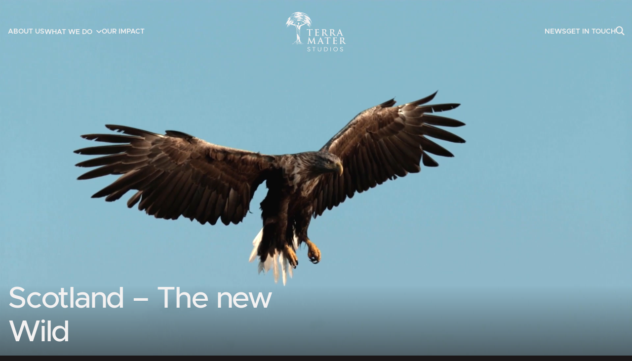

--- FILE ---
content_type: text/html; charset=UTF-8
request_url: https://www.terramater.at/productions/scotland-the-new-wild/
body_size: 78248
content:
<!DOCTYPE html>
<html lang="en-US" class="html_stretched responsive av-preloader-disabled  html_header_top html_logo_left html_main_nav_header html_menu_right html_custom html_header_sticky_disabled html_header_shrinking_disabled html_header_transparency html_mobile_menu_tablet html_header_searchicon html_content_align_center html_header_unstick_top_disabled html_header_stretch_disabled html_av-submenu-hidden html_av-submenu-display-click html_av-overlay-full html_av-submenu-noclone html_entry_id_4692 av-cookies-no-cookie-consent av-no-preview av-default-lightbox html_text_menu_active av-mobile-menu-switch-default">
<head>
<meta charset="UTF-8" />


<!-- mobile setting -->
<meta name="viewport" content="width=device-width, initial-scale=1">

<!-- Scripts/CSS and wp_head hook -->
<meta name='robots' content='index, follow, max-image-preview:large, max-snippet:-1, max-video-preview:-1' />

	<!-- This site is optimized with the Yoast SEO plugin v26.7 - https://yoast.com/wordpress/plugins/seo/ -->
	<title>Scotland – The new Wild - Terra Mater Studios</title>
<link data-rocket-prefetch href="https://www.youtube-nocookie.com" rel="dns-prefetch"><link rel="preload" data-rocket-preload as="image" href="https://www.terramater.at/wp-content/uploads/2024/11/Scotland-02_02-1-scaled.jpg" fetchpriority="high">
	<meta name="description" content="Scotland&#039;s wild revival unfolds in this stunning 4K series, exploring rewilding, diverse habitats, and thriving wildlife." />
	<link rel="canonical" href="https://www.terramater.at/productions/scotland-the-new-wild/" />
	<meta property="og:locale" content="en_US" />
	<meta property="og:type" content="article" />
	<meta property="og:title" content="Scotland – The new Wild - Terra Mater Studios" />
	<meta property="og:description" content="Scotland&#039;s wild revival unfolds in this stunning 4K series, exploring rewilding, diverse habitats, and thriving wildlife." />
	<meta property="og:url" content="https://www.terramater.at/productions/scotland-the-new-wild/" />
	<meta property="og:site_name" content="Terra Mater Studios" />
	<meta property="article:publisher" content="https://www.facebook.com/terramaterstudios" />
	<meta property="article:modified_time" content="2025-09-04T13:02:21+00:00" />
	<meta name="twitter:card" content="summary_large_image" />
	<script type="application/ld+json" class="yoast-schema-graph">{"@context":"https://schema.org","@graph":[{"@type":"WebPage","@id":"https://www.terramater.at/productions/scotland-the-new-wild/","url":"https://www.terramater.at/productions/scotland-the-new-wild/","name":"Scotland – The new Wild - Terra Mater Studios","isPartOf":{"@id":"https://www.terramater.at/#website"},"datePublished":"2024-11-22T15:03:18+00:00","dateModified":"2025-09-04T13:02:21+00:00","description":"Scotland's wild revival unfolds in this stunning 4K series, exploring rewilding, diverse habitats, and thriving wildlife.","breadcrumb":{"@id":"https://www.terramater.at/productions/scotland-the-new-wild/#breadcrumb"},"inLanguage":"en-US","potentialAction":[{"@type":"ReadAction","target":["https://www.terramater.at/productions/scotland-the-new-wild/"]}]},{"@type":"BreadcrumbList","@id":"https://www.terramater.at/productions/scotland-the-new-wild/#breadcrumb","itemListElement":[{"@type":"ListItem","position":1,"name":"Home","item":"https://www.terramater.at/startseite/"},{"@type":"ListItem","position":2,"name":"Scotland – The new Wild"}]},{"@type":"WebSite","@id":"https://www.terramater.at/#website","url":"https://www.terramater.at/","name":"Terra Mater Studios","description":"","publisher":{"@id":"https://www.terramater.at/#organization"},"potentialAction":[{"@type":"SearchAction","target":{"@type":"EntryPoint","urlTemplate":"https://www.terramater.at/?s={search_term_string}"},"query-input":{"@type":"PropertyValueSpecification","valueRequired":true,"valueName":"search_term_string"}}],"inLanguage":"en-US"},{"@type":"Organization","@id":"https://www.terramater.at/#organization","name":"Terra Mater Studios","url":"https://www.terramater.at/","logo":{"@type":"ImageObject","inLanguage":"en-US","@id":"https://www.terramater.at/#/schema/logo/image/","url":"https://www.terramater.at/wp-content/uploads/2024/10/favicon-tm.png","contentUrl":"https://www.terramater.at/wp-content/uploads/2024/10/favicon-tm.png","width":500,"height":500,"caption":"Terra Mater Studios"},"image":{"@id":"https://www.terramater.at/#/schema/logo/image/"},"sameAs":["https://www.facebook.com/terramaterstudios"]}]}</script>
	<!-- / Yoast SEO plugin. -->



<link rel="alternate" type="application/rss+xml" title="Terra Mater Studios &raquo; Feed" href="https://www.terramater.at/feed/" />
<link rel="alternate" type="application/rss+xml" title="Terra Mater Studios &raquo; Comments Feed" href="https://www.terramater.at/comments/feed/" />
<link rel="alternate" title="oEmbed (JSON)" type="application/json+oembed" href="https://www.terramater.at/wp-json/oembed/1.0/embed?url=https%3A%2F%2Fwww.terramater.at%2Fproductions%2Fscotland-the-new-wild%2F" />
<link rel="alternate" title="oEmbed (XML)" type="text/xml+oembed" href="https://www.terramater.at/wp-json/oembed/1.0/embed?url=https%3A%2F%2Fwww.terramater.at%2Fproductions%2Fscotland-the-new-wild%2F&#038;format=xml" />
<style id='wp-img-auto-sizes-contain-inline-css' type='text/css'>
img:is([sizes=auto i],[sizes^="auto," i]){contain-intrinsic-size:3000px 1500px}
/*# sourceURL=wp-img-auto-sizes-contain-inline-css */
</style>
<link rel='stylesheet' id='avia-grid-css' href='https://www.terramater.at/wp-content/themes/enfold/css/grid.min.css?ver=7.1.3' type='text/css' media='all' />
<link rel='stylesheet' id='avia-base-css' href='https://www.terramater.at/wp-content/themes/enfold/css/base.min.css?ver=7.1.3' type='text/css' media='all' />
<link rel='stylesheet' id='avia-layout-css' href='https://www.terramater.at/wp-content/cache/background-css/1/www.terramater.at/wp-content/themes/enfold/css/layout.min.css?ver=7.1.3&wpr_t=1768886001' type='text/css' media='all' />
<link rel='stylesheet' id='avia-module-blog-css' href='https://www.terramater.at/wp-content/themes/enfold/config-templatebuilder/avia-shortcodes/blog/blog.min.css?ver=7.1.3' type='text/css' media='all' />
<link rel='stylesheet' id='avia-module-postslider-css' href='https://www.terramater.at/wp-content/themes/enfold/config-templatebuilder/avia-shortcodes/postslider/postslider.min.css?ver=7.1.3' type='text/css' media='all' />
<link rel='stylesheet' id='avia-module-button-css' href='https://www.terramater.at/wp-content/themes/enfold/config-templatebuilder/avia-shortcodes/buttons/buttons.min.css?ver=7.1.3' type='text/css' media='all' />
<link rel='stylesheet' id='avia-module-comments-css' href='https://www.terramater.at/wp-content/themes/enfold/config-templatebuilder/avia-shortcodes/comments/comments.min.css?ver=7.1.3' type='text/css' media='all' />
<link rel='stylesheet' id='avia-module-slideshow-css' href='https://www.terramater.at/wp-content/themes/enfold/config-templatebuilder/avia-shortcodes/slideshow/slideshow.min.css?ver=7.1.3' type='text/css' media='all' />
<link rel='stylesheet' id='avia-module-gallery-css' href='https://www.terramater.at/wp-content/themes/enfold/config-templatebuilder/avia-shortcodes/gallery/gallery.min.css?ver=7.1.3' type='text/css' media='all' />
<link rel='stylesheet' id='avia-module-gridrow-css' href='https://www.terramater.at/wp-content/themes/enfold/config-templatebuilder/avia-shortcodes/grid_row/grid_row.min.css?ver=7.1.3' type='text/css' media='all' />
<link rel='stylesheet' id='avia-module-heading-css' href='https://www.terramater.at/wp-content/themes/enfold/config-templatebuilder/avia-shortcodes/heading/heading.min.css?ver=7.1.3' type='text/css' media='all' />
<link rel='stylesheet' id='avia-module-image-css' href='https://www.terramater.at/wp-content/themes/enfold/config-templatebuilder/avia-shortcodes/image/image.min.css?ver=7.1.3' type='text/css' media='all' />
<link rel='stylesheet' id='avia-module-social-css' href='https://www.terramater.at/wp-content/themes/enfold/config-templatebuilder/avia-shortcodes/social_share/social_share.min.css?ver=7.1.3' type='text/css' media='all' />
<link rel='stylesheet' id='avia-module-tabs-css' href='https://www.terramater.at/wp-content/themes/enfold/config-templatebuilder/avia-shortcodes/tabs/tabs.min.css?ver=7.1.3' type='text/css' media='all' />
<link rel='stylesheet' id='avia-module-video-css' href='https://www.terramater.at/wp-content/themes/enfold/config-templatebuilder/avia-shortcodes/video/video.min.css?ver=7.1.3' type='text/css' media='all' />
<style id='wp-emoji-styles-inline-css' type='text/css'>

	img.wp-smiley, img.emoji {
		display: inline !important;
		border: none !important;
		box-shadow: none !important;
		height: 1em !important;
		width: 1em !important;
		margin: 0 0.07em !important;
		vertical-align: -0.1em !important;
		background: none !important;
		padding: 0 !important;
	}
/*# sourceURL=wp-emoji-styles-inline-css */
</style>
<style id='wp-block-library-inline-css' type='text/css'>
:root{--wp-block-synced-color:#7a00df;--wp-block-synced-color--rgb:122,0,223;--wp-bound-block-color:var(--wp-block-synced-color);--wp-editor-canvas-background:#ddd;--wp-admin-theme-color:#007cba;--wp-admin-theme-color--rgb:0,124,186;--wp-admin-theme-color-darker-10:#006ba1;--wp-admin-theme-color-darker-10--rgb:0,107,160.5;--wp-admin-theme-color-darker-20:#005a87;--wp-admin-theme-color-darker-20--rgb:0,90,135;--wp-admin-border-width-focus:2px}@media (min-resolution:192dpi){:root{--wp-admin-border-width-focus:1.5px}}.wp-element-button{cursor:pointer}:root .has-very-light-gray-background-color{background-color:#eee}:root .has-very-dark-gray-background-color{background-color:#313131}:root .has-very-light-gray-color{color:#eee}:root .has-very-dark-gray-color{color:#313131}:root .has-vivid-green-cyan-to-vivid-cyan-blue-gradient-background{background:linear-gradient(135deg,#00d084,#0693e3)}:root .has-purple-crush-gradient-background{background:linear-gradient(135deg,#34e2e4,#4721fb 50%,#ab1dfe)}:root .has-hazy-dawn-gradient-background{background:linear-gradient(135deg,#faaca8,#dad0ec)}:root .has-subdued-olive-gradient-background{background:linear-gradient(135deg,#fafae1,#67a671)}:root .has-atomic-cream-gradient-background{background:linear-gradient(135deg,#fdd79a,#004a59)}:root .has-nightshade-gradient-background{background:linear-gradient(135deg,#330968,#31cdcf)}:root .has-midnight-gradient-background{background:linear-gradient(135deg,#020381,#2874fc)}:root{--wp--preset--font-size--normal:16px;--wp--preset--font-size--huge:42px}.has-regular-font-size{font-size:1em}.has-larger-font-size{font-size:2.625em}.has-normal-font-size{font-size:var(--wp--preset--font-size--normal)}.has-huge-font-size{font-size:var(--wp--preset--font-size--huge)}.has-text-align-center{text-align:center}.has-text-align-left{text-align:left}.has-text-align-right{text-align:right}.has-fit-text{white-space:nowrap!important}#end-resizable-editor-section{display:none}.aligncenter{clear:both}.items-justified-left{justify-content:flex-start}.items-justified-center{justify-content:center}.items-justified-right{justify-content:flex-end}.items-justified-space-between{justify-content:space-between}.screen-reader-text{border:0;clip-path:inset(50%);height:1px;margin:-1px;overflow:hidden;padding:0;position:absolute;width:1px;word-wrap:normal!important}.screen-reader-text:focus{background-color:#ddd;clip-path:none;color:#444;display:block;font-size:1em;height:auto;left:5px;line-height:normal;padding:15px 23px 14px;text-decoration:none;top:5px;width:auto;z-index:100000}html :where(.has-border-color){border-style:solid}html :where([style*=border-top-color]){border-top-style:solid}html :where([style*=border-right-color]){border-right-style:solid}html :where([style*=border-bottom-color]){border-bottom-style:solid}html :where([style*=border-left-color]){border-left-style:solid}html :where([style*=border-width]){border-style:solid}html :where([style*=border-top-width]){border-top-style:solid}html :where([style*=border-right-width]){border-right-style:solid}html :where([style*=border-bottom-width]){border-bottom-style:solid}html :where([style*=border-left-width]){border-left-style:solid}html :where(img[class*=wp-image-]){height:auto;max-width:100%}:where(figure){margin:0 0 1em}html :where(.is-position-sticky){--wp-admin--admin-bar--position-offset:var(--wp-admin--admin-bar--height,0px)}@media screen and (max-width:600px){html :where(.is-position-sticky){--wp-admin--admin-bar--position-offset:0px}}

/*# sourceURL=wp-block-library-inline-css */
</style><style id='global-styles-inline-css' type='text/css'>
:root{--wp--preset--aspect-ratio--square: 1;--wp--preset--aspect-ratio--4-3: 4/3;--wp--preset--aspect-ratio--3-4: 3/4;--wp--preset--aspect-ratio--3-2: 3/2;--wp--preset--aspect-ratio--2-3: 2/3;--wp--preset--aspect-ratio--16-9: 16/9;--wp--preset--aspect-ratio--9-16: 9/16;--wp--preset--color--black: #000000;--wp--preset--color--cyan-bluish-gray: #abb8c3;--wp--preset--color--white: #ffffff;--wp--preset--color--pale-pink: #f78da7;--wp--preset--color--vivid-red: #cf2e2e;--wp--preset--color--luminous-vivid-orange: #ff6900;--wp--preset--color--luminous-vivid-amber: #fcb900;--wp--preset--color--light-green-cyan: #7bdcb5;--wp--preset--color--vivid-green-cyan: #00d084;--wp--preset--color--pale-cyan-blue: #8ed1fc;--wp--preset--color--vivid-cyan-blue: #0693e3;--wp--preset--color--vivid-purple: #9b51e0;--wp--preset--color--metallic-red: #b02b2c;--wp--preset--color--maximum-yellow-red: #edae44;--wp--preset--color--yellow-sun: #eeee22;--wp--preset--color--palm-leaf: #83a846;--wp--preset--color--aero: #7bb0e7;--wp--preset--color--old-lavender: #745f7e;--wp--preset--color--steel-teal: #5f8789;--wp--preset--color--raspberry-pink: #d65799;--wp--preset--color--medium-turquoise: #4ecac2;--wp--preset--gradient--vivid-cyan-blue-to-vivid-purple: linear-gradient(135deg,rgb(6,147,227) 0%,rgb(155,81,224) 100%);--wp--preset--gradient--light-green-cyan-to-vivid-green-cyan: linear-gradient(135deg,rgb(122,220,180) 0%,rgb(0,208,130) 100%);--wp--preset--gradient--luminous-vivid-amber-to-luminous-vivid-orange: linear-gradient(135deg,rgb(252,185,0) 0%,rgb(255,105,0) 100%);--wp--preset--gradient--luminous-vivid-orange-to-vivid-red: linear-gradient(135deg,rgb(255,105,0) 0%,rgb(207,46,46) 100%);--wp--preset--gradient--very-light-gray-to-cyan-bluish-gray: linear-gradient(135deg,rgb(238,238,238) 0%,rgb(169,184,195) 100%);--wp--preset--gradient--cool-to-warm-spectrum: linear-gradient(135deg,rgb(74,234,220) 0%,rgb(151,120,209) 20%,rgb(207,42,186) 40%,rgb(238,44,130) 60%,rgb(251,105,98) 80%,rgb(254,248,76) 100%);--wp--preset--gradient--blush-light-purple: linear-gradient(135deg,rgb(255,206,236) 0%,rgb(152,150,240) 100%);--wp--preset--gradient--blush-bordeaux: linear-gradient(135deg,rgb(254,205,165) 0%,rgb(254,45,45) 50%,rgb(107,0,62) 100%);--wp--preset--gradient--luminous-dusk: linear-gradient(135deg,rgb(255,203,112) 0%,rgb(199,81,192) 50%,rgb(65,88,208) 100%);--wp--preset--gradient--pale-ocean: linear-gradient(135deg,rgb(255,245,203) 0%,rgb(182,227,212) 50%,rgb(51,167,181) 100%);--wp--preset--gradient--electric-grass: linear-gradient(135deg,rgb(202,248,128) 0%,rgb(113,206,126) 100%);--wp--preset--gradient--midnight: linear-gradient(135deg,rgb(2,3,129) 0%,rgb(40,116,252) 100%);--wp--preset--font-size--small: 1rem;--wp--preset--font-size--medium: 1.125rem;--wp--preset--font-size--large: 1.75rem;--wp--preset--font-size--x-large: clamp(1.75rem, 3vw, 2.25rem);--wp--preset--spacing--20: 0.44rem;--wp--preset--spacing--30: 0.67rem;--wp--preset--spacing--40: 1rem;--wp--preset--spacing--50: 1.5rem;--wp--preset--spacing--60: 2.25rem;--wp--preset--spacing--70: 3.38rem;--wp--preset--spacing--80: 5.06rem;--wp--preset--shadow--natural: 6px 6px 9px rgba(0, 0, 0, 0.2);--wp--preset--shadow--deep: 12px 12px 50px rgba(0, 0, 0, 0.4);--wp--preset--shadow--sharp: 6px 6px 0px rgba(0, 0, 0, 0.2);--wp--preset--shadow--outlined: 6px 6px 0px -3px rgb(255, 255, 255), 6px 6px rgb(0, 0, 0);--wp--preset--shadow--crisp: 6px 6px 0px rgb(0, 0, 0);}:root { --wp--style--global--content-size: 800px;--wp--style--global--wide-size: 1130px; }:where(body) { margin: 0; }.wp-site-blocks > .alignleft { float: left; margin-right: 2em; }.wp-site-blocks > .alignright { float: right; margin-left: 2em; }.wp-site-blocks > .aligncenter { justify-content: center; margin-left: auto; margin-right: auto; }:where(.is-layout-flex){gap: 0.5em;}:where(.is-layout-grid){gap: 0.5em;}.is-layout-flow > .alignleft{float: left;margin-inline-start: 0;margin-inline-end: 2em;}.is-layout-flow > .alignright{float: right;margin-inline-start: 2em;margin-inline-end: 0;}.is-layout-flow > .aligncenter{margin-left: auto !important;margin-right: auto !important;}.is-layout-constrained > .alignleft{float: left;margin-inline-start: 0;margin-inline-end: 2em;}.is-layout-constrained > .alignright{float: right;margin-inline-start: 2em;margin-inline-end: 0;}.is-layout-constrained > .aligncenter{margin-left: auto !important;margin-right: auto !important;}.is-layout-constrained > :where(:not(.alignleft):not(.alignright):not(.alignfull)){max-width: var(--wp--style--global--content-size);margin-left: auto !important;margin-right: auto !important;}.is-layout-constrained > .alignwide{max-width: var(--wp--style--global--wide-size);}body .is-layout-flex{display: flex;}.is-layout-flex{flex-wrap: wrap;align-items: center;}.is-layout-flex > :is(*, div){margin: 0;}body .is-layout-grid{display: grid;}.is-layout-grid > :is(*, div){margin: 0;}body{padding-top: 0px;padding-right: 0px;padding-bottom: 0px;padding-left: 0px;}a:where(:not(.wp-element-button)){text-decoration: underline;}:root :where(.wp-element-button, .wp-block-button__link){background-color: #32373c;border-width: 0;color: #fff;font-family: inherit;font-size: inherit;font-style: inherit;font-weight: inherit;letter-spacing: inherit;line-height: inherit;padding-top: calc(0.667em + 2px);padding-right: calc(1.333em + 2px);padding-bottom: calc(0.667em + 2px);padding-left: calc(1.333em + 2px);text-decoration: none;text-transform: inherit;}.has-black-color{color: var(--wp--preset--color--black) !important;}.has-cyan-bluish-gray-color{color: var(--wp--preset--color--cyan-bluish-gray) !important;}.has-white-color{color: var(--wp--preset--color--white) !important;}.has-pale-pink-color{color: var(--wp--preset--color--pale-pink) !important;}.has-vivid-red-color{color: var(--wp--preset--color--vivid-red) !important;}.has-luminous-vivid-orange-color{color: var(--wp--preset--color--luminous-vivid-orange) !important;}.has-luminous-vivid-amber-color{color: var(--wp--preset--color--luminous-vivid-amber) !important;}.has-light-green-cyan-color{color: var(--wp--preset--color--light-green-cyan) !important;}.has-vivid-green-cyan-color{color: var(--wp--preset--color--vivid-green-cyan) !important;}.has-pale-cyan-blue-color{color: var(--wp--preset--color--pale-cyan-blue) !important;}.has-vivid-cyan-blue-color{color: var(--wp--preset--color--vivid-cyan-blue) !important;}.has-vivid-purple-color{color: var(--wp--preset--color--vivid-purple) !important;}.has-metallic-red-color{color: var(--wp--preset--color--metallic-red) !important;}.has-maximum-yellow-red-color{color: var(--wp--preset--color--maximum-yellow-red) !important;}.has-yellow-sun-color{color: var(--wp--preset--color--yellow-sun) !important;}.has-palm-leaf-color{color: var(--wp--preset--color--palm-leaf) !important;}.has-aero-color{color: var(--wp--preset--color--aero) !important;}.has-old-lavender-color{color: var(--wp--preset--color--old-lavender) !important;}.has-steel-teal-color{color: var(--wp--preset--color--steel-teal) !important;}.has-raspberry-pink-color{color: var(--wp--preset--color--raspberry-pink) !important;}.has-medium-turquoise-color{color: var(--wp--preset--color--medium-turquoise) !important;}.has-black-background-color{background-color: var(--wp--preset--color--black) !important;}.has-cyan-bluish-gray-background-color{background-color: var(--wp--preset--color--cyan-bluish-gray) !important;}.has-white-background-color{background-color: var(--wp--preset--color--white) !important;}.has-pale-pink-background-color{background-color: var(--wp--preset--color--pale-pink) !important;}.has-vivid-red-background-color{background-color: var(--wp--preset--color--vivid-red) !important;}.has-luminous-vivid-orange-background-color{background-color: var(--wp--preset--color--luminous-vivid-orange) !important;}.has-luminous-vivid-amber-background-color{background-color: var(--wp--preset--color--luminous-vivid-amber) !important;}.has-light-green-cyan-background-color{background-color: var(--wp--preset--color--light-green-cyan) !important;}.has-vivid-green-cyan-background-color{background-color: var(--wp--preset--color--vivid-green-cyan) !important;}.has-pale-cyan-blue-background-color{background-color: var(--wp--preset--color--pale-cyan-blue) !important;}.has-vivid-cyan-blue-background-color{background-color: var(--wp--preset--color--vivid-cyan-blue) !important;}.has-vivid-purple-background-color{background-color: var(--wp--preset--color--vivid-purple) !important;}.has-metallic-red-background-color{background-color: var(--wp--preset--color--metallic-red) !important;}.has-maximum-yellow-red-background-color{background-color: var(--wp--preset--color--maximum-yellow-red) !important;}.has-yellow-sun-background-color{background-color: var(--wp--preset--color--yellow-sun) !important;}.has-palm-leaf-background-color{background-color: var(--wp--preset--color--palm-leaf) !important;}.has-aero-background-color{background-color: var(--wp--preset--color--aero) !important;}.has-old-lavender-background-color{background-color: var(--wp--preset--color--old-lavender) !important;}.has-steel-teal-background-color{background-color: var(--wp--preset--color--steel-teal) !important;}.has-raspberry-pink-background-color{background-color: var(--wp--preset--color--raspberry-pink) !important;}.has-medium-turquoise-background-color{background-color: var(--wp--preset--color--medium-turquoise) !important;}.has-black-border-color{border-color: var(--wp--preset--color--black) !important;}.has-cyan-bluish-gray-border-color{border-color: var(--wp--preset--color--cyan-bluish-gray) !important;}.has-white-border-color{border-color: var(--wp--preset--color--white) !important;}.has-pale-pink-border-color{border-color: var(--wp--preset--color--pale-pink) !important;}.has-vivid-red-border-color{border-color: var(--wp--preset--color--vivid-red) !important;}.has-luminous-vivid-orange-border-color{border-color: var(--wp--preset--color--luminous-vivid-orange) !important;}.has-luminous-vivid-amber-border-color{border-color: var(--wp--preset--color--luminous-vivid-amber) !important;}.has-light-green-cyan-border-color{border-color: var(--wp--preset--color--light-green-cyan) !important;}.has-vivid-green-cyan-border-color{border-color: var(--wp--preset--color--vivid-green-cyan) !important;}.has-pale-cyan-blue-border-color{border-color: var(--wp--preset--color--pale-cyan-blue) !important;}.has-vivid-cyan-blue-border-color{border-color: var(--wp--preset--color--vivid-cyan-blue) !important;}.has-vivid-purple-border-color{border-color: var(--wp--preset--color--vivid-purple) !important;}.has-metallic-red-border-color{border-color: var(--wp--preset--color--metallic-red) !important;}.has-maximum-yellow-red-border-color{border-color: var(--wp--preset--color--maximum-yellow-red) !important;}.has-yellow-sun-border-color{border-color: var(--wp--preset--color--yellow-sun) !important;}.has-palm-leaf-border-color{border-color: var(--wp--preset--color--palm-leaf) !important;}.has-aero-border-color{border-color: var(--wp--preset--color--aero) !important;}.has-old-lavender-border-color{border-color: var(--wp--preset--color--old-lavender) !important;}.has-steel-teal-border-color{border-color: var(--wp--preset--color--steel-teal) !important;}.has-raspberry-pink-border-color{border-color: var(--wp--preset--color--raspberry-pink) !important;}.has-medium-turquoise-border-color{border-color: var(--wp--preset--color--medium-turquoise) !important;}.has-vivid-cyan-blue-to-vivid-purple-gradient-background{background: var(--wp--preset--gradient--vivid-cyan-blue-to-vivid-purple) !important;}.has-light-green-cyan-to-vivid-green-cyan-gradient-background{background: var(--wp--preset--gradient--light-green-cyan-to-vivid-green-cyan) !important;}.has-luminous-vivid-amber-to-luminous-vivid-orange-gradient-background{background: var(--wp--preset--gradient--luminous-vivid-amber-to-luminous-vivid-orange) !important;}.has-luminous-vivid-orange-to-vivid-red-gradient-background{background: var(--wp--preset--gradient--luminous-vivid-orange-to-vivid-red) !important;}.has-very-light-gray-to-cyan-bluish-gray-gradient-background{background: var(--wp--preset--gradient--very-light-gray-to-cyan-bluish-gray) !important;}.has-cool-to-warm-spectrum-gradient-background{background: var(--wp--preset--gradient--cool-to-warm-spectrum) !important;}.has-blush-light-purple-gradient-background{background: var(--wp--preset--gradient--blush-light-purple) !important;}.has-blush-bordeaux-gradient-background{background: var(--wp--preset--gradient--blush-bordeaux) !important;}.has-luminous-dusk-gradient-background{background: var(--wp--preset--gradient--luminous-dusk) !important;}.has-pale-ocean-gradient-background{background: var(--wp--preset--gradient--pale-ocean) !important;}.has-electric-grass-gradient-background{background: var(--wp--preset--gradient--electric-grass) !important;}.has-midnight-gradient-background{background: var(--wp--preset--gradient--midnight) !important;}.has-small-font-size{font-size: var(--wp--preset--font-size--small) !important;}.has-medium-font-size{font-size: var(--wp--preset--font-size--medium) !important;}.has-large-font-size{font-size: var(--wp--preset--font-size--large) !important;}.has-x-large-font-size{font-size: var(--wp--preset--font-size--x-large) !important;}
/*# sourceURL=global-styles-inline-css */
</style>

<link rel='stylesheet' id='avia-scs-css' href='https://www.terramater.at/wp-content/themes/enfold/css/shortcodes.min.css?ver=7.1.3' type='text/css' media='all' />
<link rel='stylesheet' id='avia-fold-unfold-css' href='https://www.terramater.at/wp-content/themes/enfold/css/avia-snippet-fold-unfold.min.css?ver=7.1.3' type='text/css' media='all' />
<link rel='stylesheet' id='avia-popup-css-css' href='https://www.terramater.at/wp-content/themes/enfold/js/aviapopup/magnific-popup.min.css?ver=7.1.3' type='text/css' media='screen' />
<link rel='stylesheet' id='avia-lightbox-css' href='https://www.terramater.at/wp-content/themes/enfold/css/avia-snippet-lightbox.min.css?ver=7.1.3' type='text/css' media='screen' />
<link rel='stylesheet' id='avia-dynamic-css' href='https://www.terramater.at/wp-content/uploads/dynamic_avia/enfold_child.css?ver=696880e312456' type='text/css' media='all' />
<link rel='stylesheet' id='avia-custom-css' href='https://www.terramater.at/wp-content/themes/enfold/css/custom.css?ver=7.1.3' type='text/css' media='all' />
<link rel='stylesheet' id='avia-style-css' href='https://www.terramater.at/wp-content/themes/enfold-child/style.css?ver=7.1.3' type='text/css' media='all' />
<link rel='stylesheet' id='borlabs-cookie-custom-css' href='https://www.terramater.at/wp-content/cache/borlabs-cookie/1/borlabs-cookie-1-en.css?ver=3.3.23-104' type='text/css' media='all' />
<link rel='stylesheet' id='avia-gravity-css' href='https://www.terramater.at/wp-content/themes/enfold/config-gravityforms/gravity-mod.min.css?ver=7.1.3' type='text/css' media='screen' />
<link rel='stylesheet' id='res_custom_css-css' href='https://www.terramater.at/wp-content/cache/background-css/1/www.terramater.at/wp-content/themes/enfold-child/build/style.db5d179e.css?ver=1.0&wpr_t=1768886001' type='text/css' media='all' />
<script type="text/javascript" src="https://www.terramater.at/wp-includes/js/jquery/jquery.min.js?ver=3.7.1" id="jquery-core-js"></script>
<script type="text/javascript" src="https://www.terramater.at/wp-includes/js/jquery/jquery-migrate.min.js?ver=3.4.1" id="jquery-migrate-js"></script>
<script type="text/javascript" src="https://www.terramater.at/wp-content/themes/enfold/js/avia-js.min.js?ver=7.1.3" id="avia-js-js"></script>
<script type="text/javascript" src="https://www.terramater.at/wp-content/themes/enfold/js/avia-compat.min.js?ver=7.1.3" id="avia-compat-js"></script>
<script data-no-optimize="1" data-no-minify="1" data-cfasync="false" type="text/javascript" src="https://www.terramater.at/wp-content/cache/borlabs-cookie/1/borlabs-cookie-config-en.json.js?ver=3.3.23-122" id="borlabs-cookie-config-js"></script>
<script type="text/javascript" id="res-sentry-js-after">
/* <![CDATA[ */
function resSentry(message){if(typeof Sentry != 'undefined'){if(typeof message === 'object'){Sentry.captureException(message)}else{Sentry.captureMessage(message)}}}
//# sourceURL=res-sentry-js-after
/* ]]> */
</script>
<link rel="https://api.w.org/" href="https://www.terramater.at/wp-json/" /><link rel="alternate" title="JSON" type="application/json" href="https://www.terramater.at/wp-json/wp/v2/productions/4692" /><link rel="EditURI" type="application/rsd+xml" title="RSD" href="https://www.terramater.at/xmlrpc.php?rsd" />
<meta name="generator" content="WordPress 6.9" />
<link rel='shortlink' href='https://www.terramater.at/?p=4692' />

<link rel="icon" href="https://www.terramater.at/wp-content/uploads/2024/10/favicon-tm.png" type="image/png">
<!--[if lt IE 9]><script src="https://www.terramater.at/wp-content/themes/enfold/js/html5shiv.js"></script><![endif]--><link rel="profile" href="https://gmpg.org/xfn/11" />
<link rel="alternate" type="application/rss+xml" title="Terra Mater Studios RSS2 Feed" href="https://www.terramater.at/feed/" />
<link rel="pingback" href="https://www.terramater.at/xmlrpc.php" />

<style type='text/css' media='screen'>
 #top #header_main > .container, #top #header_main > .container .main_menu  .av-main-nav > li > a, #top #header_main #menu-item-shop .cart_dropdown_link{ height:80px; line-height: 80px; }
 .html_top_nav_header .av-logo-container{ height:80px;  }
 .html_header_top.html_header_sticky #top #wrap_all #main{ padding-top:80px; } 
</style>
<link rel="icon" href="https://www.terramater.at/wp-content/uploads/2024/10/favicon-tm-36x36.png" sizes="32x32" />
<link rel="icon" href="https://www.terramater.at/wp-content/uploads/2024/10/favicon-tm-300x300.png" sizes="192x192" />
<link rel="apple-touch-icon" href="https://www.terramater.at/wp-content/uploads/2024/10/favicon-tm-300x300.png" />
<meta name="msapplication-TileImage" content="https://www.terramater.at/wp-content/uploads/2024/10/favicon-tm-300x300.png" />
		<style type="text/css" id="wp-custom-css">
			@media (min-width: 1200px) {
    #socket .container .copyright {
        margin-top: 24px;
			margin-left: 0;
			text-align: left;
        width: 100%;
    }
}

@media (min-width: 768px) and (max-width: 1040px) {
    #socket .container .sub_menu_socket .menu {
        -webkit-box-direction: column;
        -webkit-flex-direction: column;
        -ms-flex-direction: column;
        flex-direction: column;
    }
	#socket .container {
		-webkit-box-direction: column;
        -webkit-flex-direction: column;
        -ms-flex-direction: column;
        flex-direction: column;
	}
}

#top .av-special-heading-h3 + .av_textblock_section p:first-child {
	margin-top: 24px;
}		</style>
		<style type="text/css">
		@font-face {font-family: 'entypo-fontello-enfold'; font-weight: normal; font-style: normal; font-display: auto;
		src: url('https://www.terramater.at/wp-content/themes/enfold/config-templatebuilder/avia-template-builder/assets/fonts/entypo-fontello-enfold/entypo-fontello-enfold.woff2') format('woff2'),
		url('https://www.terramater.at/wp-content/themes/enfold/config-templatebuilder/avia-template-builder/assets/fonts/entypo-fontello-enfold/entypo-fontello-enfold.woff') format('woff'),
		url('https://www.terramater.at/wp-content/themes/enfold/config-templatebuilder/avia-template-builder/assets/fonts/entypo-fontello-enfold/entypo-fontello-enfold.ttf') format('truetype'),
		url('https://www.terramater.at/wp-content/themes/enfold/config-templatebuilder/avia-template-builder/assets/fonts/entypo-fontello-enfold/entypo-fontello-enfold.svg#entypo-fontello-enfold') format('svg'),
		url('https://www.terramater.at/wp-content/themes/enfold/config-templatebuilder/avia-template-builder/assets/fonts/entypo-fontello-enfold/entypo-fontello-enfold.eot'),
		url('https://www.terramater.at/wp-content/themes/enfold/config-templatebuilder/avia-template-builder/assets/fonts/entypo-fontello-enfold/entypo-fontello-enfold.eot?#iefix') format('embedded-opentype');
		}

		#top .avia-font-entypo-fontello-enfold, body .avia-font-entypo-fontello-enfold, html body [data-av_iconfont='entypo-fontello-enfold']:before{ font-family: 'entypo-fontello-enfold'; }
		
		@font-face {font-family: 'entypo-fontello'; font-weight: normal; font-style: normal; font-display: auto;
		src: url('https://www.terramater.at/wp-content/themes/enfold/config-templatebuilder/avia-template-builder/assets/fonts/entypo-fontello/entypo-fontello.woff2') format('woff2'),
		url('https://www.terramater.at/wp-content/themes/enfold/config-templatebuilder/avia-template-builder/assets/fonts/entypo-fontello/entypo-fontello.woff') format('woff'),
		url('https://www.terramater.at/wp-content/themes/enfold/config-templatebuilder/avia-template-builder/assets/fonts/entypo-fontello/entypo-fontello.ttf') format('truetype'),
		url('https://www.terramater.at/wp-content/themes/enfold/config-templatebuilder/avia-template-builder/assets/fonts/entypo-fontello/entypo-fontello.svg#entypo-fontello') format('svg'),
		url('https://www.terramater.at/wp-content/themes/enfold/config-templatebuilder/avia-template-builder/assets/fonts/entypo-fontello/entypo-fontello.eot'),
		url('https://www.terramater.at/wp-content/themes/enfold/config-templatebuilder/avia-template-builder/assets/fonts/entypo-fontello/entypo-fontello.eot?#iefix') format('embedded-opentype');
		}

		#top .avia-font-entypo-fontello, body .avia-font-entypo-fontello, html body [data-av_iconfont='entypo-fontello']:before{ font-family: 'entypo-fontello'; }
		
		@font-face {font-family: 'terramater'; font-weight: normal; font-style: normal; font-display: auto;
		src: url('https://www.terramater.at/wp-content/uploads/dynamic_avia/avia_icon_fonts/terramater/terramater.woff2') format('woff2'),
		url('https://www.terramater.at/wp-content/uploads/dynamic_avia/avia_icon_fonts/terramater/terramater.woff') format('woff'),
		url('https://www.terramater.at/wp-content/uploads/dynamic_avia/avia_icon_fonts/terramater/terramater.ttf') format('truetype'),
		url('https://www.terramater.at/wp-content/uploads/dynamic_avia/avia_icon_fonts/terramater/terramater.svg#terramater') format('svg'),
		url('https://www.terramater.at/wp-content/uploads/dynamic_avia/avia_icon_fonts/terramater/terramater.eot'),
		url('https://www.terramater.at/wp-content/uploads/dynamic_avia/avia_icon_fonts/terramater/terramater.eot?#iefix') format('embedded-opentype');
		}

		#top .avia-font-terramater, body .avia-font-terramater, html body [data-av_iconfont='terramater']:before{ font-family: 'terramater'; }
		</style>

<!--
Debugging Info for Theme support: 

Theme: Enfold
Version: 7.1.3
Installed: enfold
AviaFramework Version: 5.6
AviaBuilder Version: 6.0
aviaElementManager Version: 1.0.1
- - - - - - - - - - -
ChildTheme: Enfold Child
ChildTheme Version: 1.0
ChildTheme Installed: enfold

- - - - - - - - - - -
ML:512-PU:35-PLA:19
WP:6.9
Compress: CSS:load minified only - JS:load minified only
Updates: enabled - token has changed and not verified
PLAu:19
--><noscript><style id="rocket-lazyload-nojs-css">.rll-youtube-player, [data-lazy-src]{display:none !important;}</style></noscript>
<style id="rocket-lazyrender-inline-css">[data-wpr-lazyrender] {content-visibility: auto;}</style><style id="wpr-lazyload-bg-container"></style><style id="wpr-lazyload-bg-exclusion"></style>
<noscript>
<style id="wpr-lazyload-bg-nostyle">.ajax_load_inner{--wpr-bg-b0067992-34fd-4386-8cb4-3b646c687507: url('https://www.terramater.at/wp-content/themes/enfold/images/layout/loading.gif');}.facetwp-type-checkboxes .facetwp-checkbox.checked:before{--wpr-bg-7d83422c-2695-4a8e-a208-2777b8fa2048: url('https://www.terramater.at/wp-content/themes/enfold-child/build/images/checkbox.ee83e57a.svg');}.res_awards__item:before{--wpr-bg-ca21188b-2712-42c9-8728-6892177b0b41: url('https://www.terramater.at/wp-content/themes/enfold-child/build/images/award_l.e55dbc55.svg');}.res_awards__item:after{--wpr-bg-a9b77304-4453-4741-a7e2-0ca9604f9426: url('https://www.terramater.at/wp-content/themes/enfold-child/build/images/award_r.a55f2fa1.svg');}.single-productions__awards__awards__award:before{--wpr-bg-d3a834f2-d8ac-4b9a-a244-43c615ad628b: url('https://www.terramater.at/wp-content/themes/enfold-child/build/images/award_l.e55dbc55.svg');}.single-productions__awards__awards__award:after{--wpr-bg-dea7b878-9aad-41e0-89df-ebe709b8e89b: url('https://www.terramater.at/wp-content/themes/enfold-child/build/images/award_r.a55f2fa1.svg');}.footer__bottom.bg-image-1,.footer__bottom.bg-image-2,.footer__bottom.bg-image-3{--wpr-bg-06b9cb40-7063-40cf-a4d0-1a5143470097: url('https://www.terramater.at/wp-content/themes/enfold-child/build/images/footer_bg_1.19d596f7.png');}</style>
</noscript>
<script type="application/javascript">const rocket_pairs = [{"selector":".ajax_load_inner","style":".ajax_load_inner{--wpr-bg-b0067992-34fd-4386-8cb4-3b646c687507: url('https:\/\/www.terramater.at\/wp-content\/themes\/enfold\/images\/layout\/loading.gif');}","hash":"b0067992-34fd-4386-8cb4-3b646c687507","url":"https:\/\/www.terramater.at\/wp-content\/themes\/enfold\/images\/layout\/loading.gif"},{"selector":".facetwp-type-checkboxes .facetwp-checkbox.checked","style":".facetwp-type-checkboxes .facetwp-checkbox.checked:before{--wpr-bg-7d83422c-2695-4a8e-a208-2777b8fa2048: url('https:\/\/www.terramater.at\/wp-content\/themes\/enfold-child\/build\/images\/checkbox.ee83e57a.svg');}","hash":"7d83422c-2695-4a8e-a208-2777b8fa2048","url":"https:\/\/www.terramater.at\/wp-content\/themes\/enfold-child\/build\/images\/checkbox.ee83e57a.svg"},{"selector":".res_awards__item","style":".res_awards__item:before{--wpr-bg-ca21188b-2712-42c9-8728-6892177b0b41: url('https:\/\/www.terramater.at\/wp-content\/themes\/enfold-child\/build\/images\/award_l.e55dbc55.svg');}","hash":"ca21188b-2712-42c9-8728-6892177b0b41","url":"https:\/\/www.terramater.at\/wp-content\/themes\/enfold-child\/build\/images\/award_l.e55dbc55.svg"},{"selector":".res_awards__item","style":".res_awards__item:after{--wpr-bg-a9b77304-4453-4741-a7e2-0ca9604f9426: url('https:\/\/www.terramater.at\/wp-content\/themes\/enfold-child\/build\/images\/award_r.a55f2fa1.svg');}","hash":"a9b77304-4453-4741-a7e2-0ca9604f9426","url":"https:\/\/www.terramater.at\/wp-content\/themes\/enfold-child\/build\/images\/award_r.a55f2fa1.svg"},{"selector":".single-productions__awards__awards__award","style":".single-productions__awards__awards__award:before{--wpr-bg-d3a834f2-d8ac-4b9a-a244-43c615ad628b: url('https:\/\/www.terramater.at\/wp-content\/themes\/enfold-child\/build\/images\/award_l.e55dbc55.svg');}","hash":"d3a834f2-d8ac-4b9a-a244-43c615ad628b","url":"https:\/\/www.terramater.at\/wp-content\/themes\/enfold-child\/build\/images\/award_l.e55dbc55.svg"},{"selector":".single-productions__awards__awards__award","style":".single-productions__awards__awards__award:after{--wpr-bg-dea7b878-9aad-41e0-89df-ebe709b8e89b: url('https:\/\/www.terramater.at\/wp-content\/themes\/enfold-child\/build\/images\/award_r.a55f2fa1.svg');}","hash":"dea7b878-9aad-41e0-89df-ebe709b8e89b","url":"https:\/\/www.terramater.at\/wp-content\/themes\/enfold-child\/build\/images\/award_r.a55f2fa1.svg"},{"selector":".footer__bottom.bg-image-1,.footer__bottom.bg-image-2,.footer__bottom.bg-image-3","style":".footer__bottom.bg-image-1,.footer__bottom.bg-image-2,.footer__bottom.bg-image-3{--wpr-bg-06b9cb40-7063-40cf-a4d0-1a5143470097: url('https:\/\/www.terramater.at\/wp-content\/themes\/enfold-child\/build\/images\/footer_bg_1.19d596f7.png');}","hash":"06b9cb40-7063-40cf-a4d0-1a5143470097","url":"https:\/\/www.terramater.at\/wp-content\/themes\/enfold-child\/build\/images\/footer_bg_1.19d596f7.png"}]; const rocket_excluded_pairs = [];</script><meta name="generator" content="WP Rocket 3.20.3" data-wpr-features="wpr_lazyload_css_bg_img wpr_lazyload_images wpr_lazyload_iframes wpr_preconnect_external_domains wpr_automatic_lazy_rendering wpr_oci wpr_preload_links wpr_desktop" /></head>

<body id="top" class="wp-singular productions-template-default single single-productions postid-4692 wp-theme-enfold wp-child-theme-enfold-child stretched rtl_columns av-curtain-numeric cinzel-custom cinzel  post-type-productions productions_duration-30-60-min productions_format-series productions_genre-conservation productions_genre-nature-wildlife productions_status-completed productions_title-factual avia-responsive-images-support" itemscope="itemscope" itemtype="https://schema.org/WebPage" >

	
	<div id='wrap_all'>

	
<header id='header' class='all_colors header_color dark_bg_color  av_header_top av_logo_left av_main_nav_header av_menu_right av_custom av_header_sticky_disabled av_header_shrinking_disabled av_header_stretch_disabled av_mobile_menu_tablet av_header_searchicon av_header_unstick_top_disabled av_bottom_nav_disabled  av_header_border_disabled av_header_transparency' aria-label="Kopfzeile" data-av_shrink_factor='50' role="banner" itemscope="itemscope" itemtype="https://schema.org/WPHeader" >

		<div  id='header_main' class='container_wrap container_wrap_logo'>

        <div class='container av-logo-container'><div class='inner-container'><span class='logo avia-svg-logo'><a href='https://www.terramater.at/' class='av-contains-svg' aria-label='Zur Startseite' title='Zur Startseite'><svg role="graphics-document" title="Vector" desc="" alt=""   width="123" height="80" viewBox="0 0 123 80" fill="none" xmlns="http://www.w3.org/2000/svg" preserveAspectRatio="xMinYMid meet">
<g id="Vector">
<path d="M47.589 36.0811V43.3638C47.589 44.9979 47.589 46.3999 47.5005 47.1464C47.4478 47.6607 47.3402 48.0531 46.9861 48.1225C46.8258 48.1584 46.6128 48.1943 46.3449 48.1943C46.132 48.1943 46.0602 48.2469 46.0602 48.3354C46.0602 48.4598 46.1846 48.5125 46.4167 48.5125C47.1272 48.5125 48.2445 48.4598 48.6536 48.4598C49.1513 48.4598 50.271 48.5125 51.4409 48.5125C51.6371 48.5125 51.7782 48.4598 51.7782 48.3354C51.7782 48.2445 51.6897 48.1943 51.4935 48.1943C51.2279 48.1943 50.8356 48.1584 50.5868 48.1225C50.0556 48.0507 49.948 47.6607 49.8953 47.1631C49.8068 46.3999 49.8068 44.9955 49.8068 43.3638V36.0811L52.0438 36.1337C53.6228 36.1696 54.1037 36.6673 54.1396 37.129L54.1587 37.3252C54.1755 37.5932 54.2114 37.6817 54.3549 37.6817C54.4626 37.6817 54.4961 37.574 54.5152 37.397C54.5152 36.9352 54.5679 35.7079 54.5679 35.337C54.5679 35.0715 54.5511 34.9638 54.4267 34.9638C54.3573 34.9638 54.2138 34.9997 53.9482 35.0523C53.6802 35.0882 53.2903 35.1409 52.7209 35.1409H45.6869C45.1008 35.1409 44.4261 35.105 43.9093 35.0523C43.4667 35.0164 43.2897 34.8394 43.1461 34.8394C43.0385 34.8394 42.9858 34.9447 42.9332 35.1767C42.8973 35.3203 42.56 36.9352 42.56 37.2199C42.56 37.4161 42.5959 37.5046 42.7203 37.5046C42.8255 37.5046 42.8806 37.4353 42.9141 37.2917C42.9499 37.1505 43.0385 36.9352 43.2155 36.6697C43.4811 36.2797 43.9069 36.1912 44.9381 36.1553L47.5842 36.0835L47.589 36.0811Z" fill="#F3F1F1"/>
<path d="M67.4442 48.1057C67.5327 47.7493 67.6763 46.5411 67.6763 46.1343C67.6763 45.9573 67.6763 45.8137 67.5351 45.8137C67.4107 45.8137 67.3748 45.8855 67.339 46.0793C67.2145 46.809 67.0016 47.1799 66.5399 47.3928C66.0781 47.6057 65.3317 47.6057 64.8699 47.6057C63.0588 47.6057 62.7741 47.3402 62.7382 46.1152C62.7191 45.5984 62.7382 43.9667 62.7382 43.3614V41.9571C62.7382 41.8518 62.755 41.78 62.8459 41.78C63.2717 41.78 65.0302 41.7991 65.3676 41.8326C66.0255 41.9044 66.2743 42.17 66.3628 42.5241C66.4155 42.7537 66.4155 42.9858 66.4346 43.1629C66.4346 43.2514 66.4705 43.3232 66.5949 43.3232C66.7528 43.3232 66.7528 43.127 66.7528 42.9858C66.7528 42.8614 66.8054 42.1508 66.8246 41.7968C66.8963 40.89 66.9657 40.6077 66.9657 40.5C66.9657 40.3924 66.9131 40.3589 66.8413 40.3589C66.7528 40.3589 66.6834 40.4474 66.5566 40.5886C66.3963 40.7656 66.1308 40.8206 65.7049 40.8541C65.2958 40.89 63.255 40.89 62.8626 40.89C62.7573 40.89 62.7382 40.8182 62.7382 40.6938V36.2007C62.7382 36.0763 62.7741 36.0213 62.8626 36.0213C63.2191 36.0213 65.0828 36.0572 65.3843 36.0931C66.2719 36.2007 66.4513 36.4137 66.5734 36.7343C66.6619 36.9472 66.681 37.2486 66.681 37.373C66.681 37.5333 66.7169 37.6219 66.8389 37.6219C66.9609 37.6219 66.9992 37.5142 67.0184 37.4257C67.0543 37.2127 67.0877 36.4304 67.1069 36.2534C67.1595 35.4375 67.248 35.2222 67.248 35.0978C67.248 35.0093 67.2313 34.9375 67.1404 34.9375C67.0495 34.9375 66.9442 34.9901 66.8557 35.0093C66.7145 35.0452 66.4298 35.081 66.0925 35.1169C65.7551 35.1337 62.2214 35.1337 61.652 35.1337C61.4032 35.1337 60.9941 35.1169 60.5323 35.0978C60.0897 35.0978 59.5729 35.081 59.0944 35.081C58.8265 35.081 58.7045 35.1169 58.7045 35.2413C58.7045 35.3658 58.8121 35.4016 59.0059 35.4016C59.2547 35.4016 59.5562 35.4184 59.6974 35.4543C60.2835 35.5787 60.4247 35.8634 60.4606 36.4663C60.4964 37.0357 60.4964 37.5333 60.4964 40.2321V43.3591C60.4964 44.9931 60.4964 46.3951 60.4079 47.1416C60.3361 47.656 60.2476 48.0483 59.8935 48.1177C59.7332 48.1536 59.5203 48.1895 59.2523 48.1895C59.0394 48.1895 58.9676 48.2421 58.9676 48.3306C58.9676 48.4551 59.0921 48.5077 59.3241 48.5077C59.6782 48.5077 60.1424 48.4718 60.5491 48.4718C60.9749 48.4551 61.3673 48.4551 61.5611 48.4551C62.0922 48.4551 62.6449 48.4718 63.4081 48.5077C64.1713 48.5244 65.1474 48.5603 66.4801 48.5603C67.1547 48.5603 67.315 48.5603 67.4394 48.0986L67.4442 48.1057Z" fill="#F3F1F1"/>
<path d="M72.8943 35.4064C73.1431 35.4064 73.4446 35.4232 73.5857 35.4591C74.1719 35.5835 74.3154 35.8682 74.3489 36.4711C74.3848 37.0381 74.3848 37.5357 74.3848 40.2369V43.3638C74.3848 44.9979 74.3848 46.3999 74.2963 47.1464C74.2269 47.6607 74.136 48.0531 73.7819 48.1225C73.6216 48.1584 73.4087 48.1943 73.1431 48.1943C72.9302 48.1943 72.8584 48.2469 72.8584 48.3354C72.8584 48.4598 72.9828 48.5125 73.2149 48.5125C73.9255 48.5125 75.0428 48.4598 75.3825 48.4598C75.6505 48.4598 76.9639 48.5125 77.9927 48.5125C78.2248 48.5125 78.3492 48.4598 78.3492 48.3354C78.3492 48.2469 78.2774 48.1943 78.1363 48.1943C77.9233 48.1943 77.5333 48.1584 77.2654 48.1225C76.7343 48.0507 76.6266 47.6607 76.574 47.1464C76.4854 46.3999 76.4854 44.9979 76.4854 43.3447V43.0959C76.4854 42.9906 76.5381 42.9523 76.6266 42.9523L78.1721 42.9882C78.2965 42.9882 78.4042 43.005 78.4927 43.1126C78.7248 43.3782 79.5406 44.5864 80.2512 45.5625C81.2465 46.931 81.9212 47.766 82.6844 48.1727C83.1461 48.4216 83.5911 48.5101 84.584 48.5101H86.2707C86.4836 48.5101 86.608 48.4742 86.608 48.333C86.608 48.2445 86.5387 48.1919 86.3951 48.1919C86.2516 48.1919 86.0937 48.1727 85.8975 48.1392C85.6319 48.0866 84.9022 47.9622 83.9093 46.931C82.8614 45.8305 81.6365 44.2491 80.055 42.2609C81.8494 40.8039 82.3997 39.5957 82.3997 38.2822C82.3997 37.0931 81.6891 36.1864 81.1915 35.849C80.2321 35.1911 79.043 35.0858 77.9233 35.0858C77.373 35.0858 76.0237 35.1385 75.4184 35.1385C75.0452 35.1385 73.9279 35.0858 72.9852 35.0858C72.7173 35.0858 72.5929 35.1217 72.5929 35.2461C72.5929 35.3705 72.7005 35.4064 72.8943 35.4064ZM76.4806 36.2414C76.4806 36.1002 76.5165 36.0285 76.641 35.9926C76.818 35.9399 77.1386 35.9232 77.5812 35.9232C78.6291 35.9232 80.2991 36.6505 80.2991 39.1722C80.2991 40.6292 79.7847 41.4451 79.2512 41.8374C78.933 42.0671 78.7009 42.1389 77.9903 42.1389C77.5453 42.1389 77.0142 42.0863 76.641 41.9618C76.5165 41.9092 76.4806 41.8374 76.4806 41.6412V36.2414Z" fill="#F3F1F1"/>
<path d="M111.377 44.0026L112.799 47.7684C112.887 47.9813 112.763 48.1416 112.638 48.1775C112.461 48.1943 112.389 48.2302 112.389 48.3378C112.389 48.4622 112.602 48.4622 112.923 48.4814C114.344 48.5173 115.641 48.5173 116.28 48.5173C116.918 48.5173 117.098 48.4814 117.098 48.3402C117.098 48.2158 117.009 48.1991 116.866 48.1991C116.653 48.1991 116.387 48.1823 116.119 48.1273C115.746 48.0388 115.232 47.7899 114.557 46.1918C113.421 43.493 110.578 36.2462 110.153 35.2701C109.973 34.8609 109.868 34.7006 109.708 34.7006C109.53 34.7006 109.423 34.8944 109.21 35.4112L104.753 46.565C104.396 47.4526 104.059 48.0579 103.243 48.1632C103.102 48.1823 102.851 48.1991 102.693 48.1991C102.643 48.1991 102.607 48.2062 102.573 48.2158C102.542 48.2062 102.509 48.1991 102.463 48.1991C102.322 48.1991 102.162 48.1799 101.965 48.1464C101.697 48.0938 100.97 47.9694 99.9773 46.9382C98.9294 45.8377 97.7044 44.2562 96.123 42.2681C97.9173 40.8111 98.4676 39.6028 98.4676 38.2894C98.4676 37.1003 97.757 36.1936 97.2594 35.8562C96.3 35.1983 95.111 35.093 93.9913 35.093C93.441 35.093 92.0916 35.1456 91.4863 35.1456C91.1131 35.1456 89.9934 35.093 89.0532 35.093C88.7876 35.093 88.6632 35.1289 88.6632 35.2533C88.6632 35.3777 88.7685 35.4136 88.9647 35.4136C89.2135 35.4136 89.5149 35.4303 89.6585 35.4662C90.2446 35.5906 90.3858 35.8754 90.4217 36.4783C90.4576 37.0453 90.4576 37.5429 90.4576 40.244V43.371C90.4576 45.0051 90.4576 46.4071 90.369 47.1535C90.2973 47.6679 90.2087 48.0603 89.8523 48.1297C89.692 48.1656 89.479 48.2015 89.2135 48.2015C89.0005 48.2015 88.9288 48.2541 88.9288 48.3426C88.9288 48.467 89.0532 48.5196 89.2828 48.5196C89.9934 48.5196 91.1131 48.467 91.4504 48.467C91.716 48.467 93.0295 48.5196 94.0607 48.5196C94.2903 48.5196 94.4147 48.467 94.4147 48.3426C94.4147 48.2541 94.343 48.2015 94.2018 48.2015C93.9889 48.2015 93.5965 48.1656 93.3309 48.1297C92.7974 48.0579 92.6898 47.6679 92.6395 47.1535C92.551 46.4071 92.551 45.0051 92.551 43.3519V43.1031C92.551 42.9978 92.6036 42.9595 92.6922 42.9595L94.2377 42.9954C94.3621 42.9954 94.4674 43.0121 94.5559 43.1198C94.788 43.3854 95.6038 44.5936 96.3144 45.5697C97.3096 46.9382 97.9843 47.7732 98.7475 48.1799C99.2093 48.4287 99.6519 48.5173 100.647 48.5173H102.336C102.437 48.5173 102.513 48.5077 102.571 48.4862C102.626 48.5101 102.705 48.5173 102.812 48.5173C103.736 48.5173 104.712 48.4646 104.908 48.4646C105.458 48.4646 106.224 48.5173 106.791 48.5173C106.985 48.5173 107.093 48.4814 107.093 48.3402C107.093 48.2325 107.04 48.1991 106.827 48.1991H106.559C106.009 48.1991 105.848 47.967 105.848 47.6488C105.848 47.4359 105.939 47.01 106.116 46.565L107.076 44.0266C107.112 43.9189 107.148 43.883 107.236 43.883H111.198C111.287 43.883 111.339 43.9189 111.375 44.0074L111.377 44.0026ZM95.3239 41.8374C95.0033 42.0671 94.7736 42.1389 94.063 42.1389C93.618 42.1389 93.0845 42.0863 92.7137 41.9618C92.5893 41.9092 92.5534 41.8374 92.5534 41.6412V36.2414C92.5534 36.1002 92.5893 36.0285 92.7137 35.9926C92.8907 35.9399 93.2113 35.9232 93.6539 35.9232C94.7018 35.9232 96.3718 36.6505 96.3718 39.1722C96.3718 40.6292 95.8574 41.4451 95.3239 41.8374ZM110.863 42.993H107.595C107.523 42.993 107.506 42.9404 107.523 42.8686L109.157 38.4999C109.174 38.4281 109.21 38.3396 109.263 38.3396C109.315 38.3396 109.334 38.4281 109.353 38.4999L110.952 42.8877C110.968 42.9404 110.952 42.9954 110.863 42.9954V42.993Z" fill="#F3F1F1"/>
<path d="M61.6472 64.767C61.4152 64.767 61.0611 64.7479 60.5467 64.5876C60.0155 64.4273 59.8361 63.9129 59.6758 62.7932L58.0609 51.8165C58.0083 51.4433 57.9006 51.2662 57.7403 51.2662C57.58 51.2662 57.4915 51.4074 57.3479 51.6921L52.5175 61.8338L47.6679 51.8165C47.4358 51.3547 47.3306 51.2662 47.187 51.2662C47.0435 51.2662 46.9382 51.4265 46.8856 51.728L45.1271 63.3076C45.0386 63.9129 44.895 64.6043 44.3974 64.712C44.1318 64.7646 44.0074 64.7646 43.8663 64.7646C43.6892 64.7646 43.5816 64.8005 43.5816 64.889C43.5816 65.0493 43.7227 65.0852 43.8998 65.0852C44.4692 65.0852 45.3209 65.0326 45.6582 65.0326C45.9764 65.0326 46.7755 65.0852 47.522 65.0852C47.7899 65.0852 47.9478 65.0493 47.9478 64.889C47.9478 64.8005 47.8234 64.7646 47.6823 64.7646C47.5052 64.7646 47.2564 64.7455 46.9358 64.6761C46.6344 64.6043 46.4023 64.444 46.4023 64.1091C46.4023 63.8244 46.4214 63.5923 46.4549 63.2741L47.3784 56.2043H47.4502C48.0723 57.5369 49.1369 59.7739 49.2972 60.1471C49.5101 60.6448 50.9145 63.3626 51.3404 64.1785C51.6251 64.712 51.8021 65.0661 51.9624 65.0661C52.1227 65.0661 52.2113 64.9058 52.6204 64.0708L56.4914 56.0081H56.5632L57.6278 63.8244C57.6996 64.322 57.647 64.5517 57.5393 64.5876C57.4149 64.6402 57.3431 64.6953 57.3431 64.7838C57.3431 64.8914 57.4508 64.9441 57.8575 64.98C58.5681 65.0326 61.018 65.0876 61.463 65.0876C61.7118 65.0876 61.9248 65.035 61.9248 64.8914C61.9248 64.7838 61.8003 64.767 61.64 64.767H61.6472Z" fill="#F3F1F1"/>
<path d="M78.1626 64.9082C78.1626 64.7838 78.074 64.767 77.9305 64.767C77.7176 64.767 77.452 64.7503 77.184 64.6953C76.8108 64.6067 76.2964 64.3579 75.6217 62.7597C74.4853 60.061 71.643 52.8142 71.2172 51.838C71.0377 51.4289 70.9325 51.2686 70.7722 51.2686C70.5951 51.2686 70.4875 51.4624 70.2745 51.9792L65.8173 63.133C65.4609 64.0206 65.1235 64.6259 64.3077 64.7311C64.1665 64.7503 63.9153 64.767 63.7574 64.767C63.6162 64.767 63.5445 64.8029 63.5445 64.9082C63.5445 65.0493 63.6497 65.0852 63.8818 65.0852C64.8053 65.0852 65.7814 65.0326 65.9776 65.0326C66.5279 65.0326 67.2935 65.0852 67.8605 65.0852C68.0543 65.0852 68.162 65.0493 68.162 64.9082C68.162 64.8005 68.1093 64.767 67.8964 64.767H67.6284C67.0782 64.767 66.9179 64.535 66.9179 64.2168C66.9179 64.0038 67.0088 63.578 67.1858 63.133L68.1452 60.5945C68.1811 60.4869 68.217 60.4534 68.3055 60.4534H72.2675C72.356 60.4534 72.4086 60.4893 72.4445 60.5778L73.8657 64.3436C73.9542 64.5565 73.8298 64.7168 73.7054 64.7527C73.5283 64.7694 73.4566 64.8053 73.4566 64.913C73.4566 65.0374 73.6695 65.0374 73.9901 65.0541C75.4112 65.09 76.7079 65.09 77.3467 65.09C77.9855 65.09 78.165 65.0541 78.165 64.913L78.1626 64.9082ZM71.9277 59.5634H68.6596C68.5878 59.5634 68.5711 59.5107 68.5878 59.439L70.2219 55.0703C70.2386 54.9985 70.2745 54.91 70.3272 54.91C70.3798 54.91 70.3989 54.9985 70.4181 55.0703L72.0163 59.4581C72.033 59.5107 72.0163 59.5658 71.9277 59.5658V59.5634Z" fill="#F3F1F1"/>
<path d="M90.826 53.9673C90.826 53.5056 90.8786 52.2782 90.8786 51.9074C90.8786 51.6418 90.8595 51.5342 90.7375 51.5342C90.6657 51.5342 90.5246 51.5701 90.2566 51.6227C89.991 51.6586 89.5987 51.7112 89.0316 51.7112H81.9977C81.4116 51.7112 80.7369 51.6753 80.2225 51.6227C79.7775 51.5868 79.6005 51.4098 79.4593 51.4098C79.3516 51.4098 79.299 51.515 79.2464 51.7471C79.2105 51.8907 78.8731 53.5056 78.8731 53.7903C78.8731 53.9865 78.909 54.075 79.0334 54.075C79.1411 54.075 79.1937 54.0056 79.2296 53.8621C79.2655 53.7209 79.354 53.5056 79.5311 53.24C79.7966 52.8501 80.2225 52.7615 81.2537 52.7256L83.8998 52.6539V59.9366C83.8998 61.5707 83.8998 62.9727 83.8112 63.7191C83.7586 64.2335 83.6509 64.6259 83.2969 64.6953C83.1366 64.7311 82.9236 64.767 82.6581 64.767C82.4451 64.767 82.3734 64.8197 82.3734 64.9082C82.3734 65.0326 82.4978 65.0852 82.7274 65.0852C83.438 65.0852 84.5553 65.0326 84.9644 65.0326C85.4621 65.0326 86.5817 65.0852 87.7517 65.0852C87.9479 65.0852 88.089 65.0326 88.089 64.9082C88.089 64.8173 88.0005 64.767 87.8043 64.767C87.5363 64.767 87.1464 64.7311 86.8975 64.6953C86.364 64.6235 86.2588 64.2335 86.2061 63.7359C86.1152 62.9727 86.1152 61.5683 86.1152 59.9366V52.6539L88.3522 52.7065C89.9336 52.7424 90.4121 53.24 90.448 53.7018L90.4647 53.898C90.4815 54.1659 90.5174 54.2544 90.6585 54.2544C90.7662 54.2544 90.7997 54.1468 90.8188 53.9697L90.826 53.9673Z" fill="#F3F1F1"/>
<path d="M97.8743 65.0326C98.4054 65.0326 98.9581 65.0493 99.7213 65.0852C100.484 65.102 101.461 65.1379 102.793 65.1379C103.468 65.1379 103.628 65.1379 103.753 64.6761C103.841 64.3196 103.985 63.1114 103.985 62.7047C103.985 62.5277 103.985 62.3841 103.844 62.3841C103.719 62.3841 103.683 62.4559 103.647 62.6497C103.523 63.3794 103.31 63.7502 102.848 63.9632C102.387 64.1761 101.64 64.1761 101.178 64.1761C99.3672 64.1761 99.0825 63.9105 99.0466 62.6856C99.0275 62.1688 99.0466 60.5371 99.0466 59.9318V58.5274C99.0466 58.4221 99.0633 58.3504 99.1543 58.3504C99.5801 58.3504 101.339 58.3695 101.676 58.403C102.334 58.4748 102.583 58.7404 102.671 59.0944C102.724 59.3241 102.724 59.5562 102.743 59.7332C102.743 59.8218 102.779 59.8935 102.903 59.8935C103.061 59.8935 103.061 59.6973 103.061 59.5562C103.061 59.4318 103.114 58.7212 103.133 58.3671C103.205 57.4604 103.274 57.1781 103.274 57.0704C103.274 56.9627 103.221 56.9292 103.15 56.9292C103.061 56.9292 102.992 57.0178 102.865 57.1589C102.705 57.336 102.439 57.391 102.013 57.4245C101.604 57.4604 99.5634 57.4604 99.171 57.4604C99.0657 57.4604 99.0466 57.3886 99.0466 57.2642V52.7711C99.0466 52.6467 99.0825 52.5917 99.171 52.5917C99.5275 52.5917 101.391 52.6275 101.693 52.6634C102.58 52.7711 102.76 52.984 102.882 53.3046C102.97 53.5176 102.989 53.819 102.989 53.9434C102.989 54.1037 103.025 54.1922 103.147 54.1922C103.269 54.1922 103.308 54.0846 103.327 53.9961C103.363 53.7831 103.396 53.0008 103.415 52.8237C103.468 52.0079 103.556 51.7926 103.556 51.6682C103.556 51.5796 103.54 51.5079 103.449 51.5079C103.358 51.5079 103.253 51.5605 103.164 51.5796C103.023 51.6155 102.738 51.6514 102.401 51.6873C102.064 51.704 98.5298 51.704 97.9604 51.704C97.7116 51.704 97.3025 51.6873 96.8407 51.6682C96.3981 51.6682 95.8813 51.6514 95.4028 51.6514C95.1349 51.6514 95.0129 51.6873 95.0129 51.8117C95.0129 51.9361 95.1205 51.972 95.3143 51.972C95.5631 51.972 95.8646 51.9888 96.0058 52.0246C96.5919 52.1491 96.7331 52.4338 96.769 53.0367C96.8048 53.6061 96.8048 54.1037 96.8048 56.8024V59.9294C96.8048 61.5635 96.8048 62.9655 96.7163 63.7119C96.6445 64.2263 96.556 64.6187 96.2019 64.6881C96.0416 64.724 95.8287 64.7599 95.5607 64.7599C95.3478 64.7599 95.276 64.8125 95.276 64.901C95.276 65.0254 95.4004 65.0781 95.6325 65.0781C95.9866 65.0781 96.4508 65.0422 96.8575 65.0422C97.2833 65.0254 97.6757 65.0254 97.8695 65.0254L97.8743 65.0326Z" fill="#F3F1F1"/>
<path d="M122.701 64.767C122.56 64.767 122.4 64.7479 122.203 64.7144C121.936 64.6618 121.208 64.5374 120.215 63.5062C119.167 62.4056 117.942 60.8242 116.361 58.8361C118.155 57.379 118.706 56.1708 118.706 54.8573C118.706 53.6683 117.995 52.7615 117.497 52.4242C116.538 51.7663 115.349 51.661 114.229 51.661C113.679 51.661 112.33 51.7136 111.724 51.7136C111.351 51.7136 110.231 51.661 109.291 51.661C109.026 51.661 108.901 51.6969 108.901 51.8213C108.901 51.9457 109.007 51.9816 109.203 51.9816C109.452 51.9816 109.753 51.9983 109.897 52.0342C110.483 52.1586 110.624 52.4433 110.66 53.0462C110.696 53.6133 110.696 54.1109 110.696 56.812V59.939C110.696 61.5731 110.696 62.9751 110.607 63.7215C110.535 64.2359 110.447 64.6283 110.09 64.6976C109.93 64.7335 109.717 64.7694 109.452 64.7694C109.239 64.7694 109.167 64.8221 109.167 64.9106C109.167 65.035 109.291 65.0876 109.521 65.0876C110.231 65.0876 111.351 65.035 111.688 65.035C111.954 65.035 113.268 65.0876 114.299 65.0876C114.528 65.0876 114.653 65.035 114.653 64.9106C114.653 64.8221 114.581 64.7694 114.44 64.7694C114.227 64.7694 113.835 64.7335 113.569 64.6976C113.035 64.6259 112.928 64.2359 112.878 63.7215C112.789 62.9751 112.789 61.5731 112.789 59.9199V59.671C112.789 59.5658 112.842 59.5299 112.93 59.5299L114.476 59.5658C114.6 59.5658 114.705 59.5825 114.794 59.6902C115.026 59.9557 115.842 61.1639 116.552 62.1401C117.548 63.5086 118.222 64.3436 118.986 64.7503C119.447 64.9991 119.89 65.0876 120.885 65.0876H122.574C122.787 65.0876 122.912 65.0517 122.912 64.9106C122.912 64.8221 122.84 64.7694 122.699 64.7694L122.701 64.767ZM115.562 58.4078C115.241 58.6375 115.012 58.7093 114.301 58.7093C113.856 58.7093 113.323 58.6566 112.952 58.5322C112.827 58.4796 112.791 58.4078 112.791 58.2116V52.8118C112.791 52.6706 112.827 52.5988 112.952 52.563C113.129 52.5103 113.449 52.4936 113.892 52.4936C114.94 52.4936 116.61 53.2209 116.61 55.7426C116.61 57.1996 116.095 58.0154 115.562 58.4078Z" fill="#F3F1F1"/>
<path d="M43.2514 26.5303L43.6533 27.1571L44.3783 28.2194L44.5481 28.4778L44.5673 28.4993L44.5936 28.5113H44.6223L44.6414 28.4897L44.6462 28.4634L44.6271 28.4132L44.4907 28.1907L44.4548 28.0376L44.1199 27.3701L44.0792 27.2456L44.084 27.2217L44.1175 27.181L44.194 27.1547L44.4285 27.1476L44.5601 27.1643L44.6534 27.2122L44.84 27.3581L45.1415 27.6811L45.3113 27.9084L45.5578 28.2959L45.6032 28.3582L45.675 28.4299L45.8616 28.7386L46.4741 29.863L46.5961 30.0903L46.675 30.1956L47.2014 31.1956L47.4885 31.7698L47.5196 31.8416L47.5363 31.8608L47.5603 31.8751H47.5866L47.6105 31.8655L47.6249 31.844L47.6201 31.789L47.0626 30.631L46.7516 30.0114L46.4693 29.4635L46.2181 28.9276L46.1439 28.6261L46.0674 28.0136L46.0745 27.9634L46.1008 27.9203L46.1989 27.8342L46.2946 27.7887L46.3975 27.7792L46.5004 27.7864L46.6248 27.8318L46.766 27.9419L47.0459 28.2122L47.1464 28.3318L47.4526 28.8079L47.7038 29.2314L48.1201 30.2004L48.4694 31.1095L48.7422 31.8847L48.9168 32.557L48.9599 32.8106L49.0005 33.2723L49.0077 33.3513L49.0221 33.3728L49.0436 33.3896L49.0699 33.3967L49.0939 33.3919L49.113 33.3752L49.1297 33.325L49.1178 32.8608V32.7579L49.1345 32.7101L49.1776 32.6407V32.5857L49.1082 32.1502L48.967 31.1263L48.869 30.6478L48.7852 30.3248L48.6512 29.9061L48.6608 29.7721L48.5819 29.5281L48.4455 29.0568L48.1919 28.3797L47.8234 27.5591L47.2875 26.3939L47.1033 25.9968L46.8449 25.4967L46.1846 24.3938L46.0793 24.2192L45.9453 24.0589L45.7755 23.8005L45.4645 23.3555L44.8161 22.341L44.4763 21.8817L44.4022 21.774L44.2993 21.652L44.2897 21.6257V21.5994L44.3065 21.5802L44.3304 21.5755L44.3759 21.6066L44.6988 21.9774L44.8472 22.1185L45.5578 22.9631L45.9047 23.4129L46.2133 23.9153L46.5435 24.4082L46.888 24.9776L47.1224 25.4106L47.2301 25.6188L47.3043 25.7288L47.4957 26.126L47.5172 26.1427H47.5459L47.5722 26.1307L47.5866 26.1044L47.5794 26.0494L47.0315 24.8843L46.9191 24.6522L46.7349 24.3388L46.6798 24.2192L46.0339 23.1066L45.8449 22.7669L45.8353 22.7167L45.8449 22.6927L45.8855 22.6592L45.9621 22.6353L46.1224 22.6258L46.1726 22.6377L46.2516 22.7119L46.7516 23.2765L47.022 23.6545L47.2971 24.0589L47.7134 24.6402L47.9813 25.0781L48.3665 25.803L48.8522 26.8485L49.1608 27.5878L49.4623 28.3797L49.7494 29.1812L49.8595 29.5281L49.9408 29.8032L50.07 30.143L50.1226 30.2075L50.1465 30.2195H50.1729L50.1944 30.2028L50.204 30.1764L50.192 30.0449L49.9384 28.7912L49.814 28.1261L49.6704 27.5519L49.4264 26.6906L49.1824 25.9274L48.924 25.2527L48.7804 24.8412L48.7589 24.657L48.7757 24.5804L48.8163 24.5134L48.9096 24.4249L49.0053 24.3866L49.1824 24.3555H49.3355L49.4121 24.3771L49.5436 24.4656L49.6561 24.5732L49.7374 24.7096L49.8738 24.8388L49.948 24.9465L50.2877 25.5829L50.8188 26.6691L51.1155 27.3557L51.1825 27.4969L51.4481 28.217L51.5438 28.5424L51.5916 28.6405L51.6347 28.7936L51.6706 28.8319H51.6945L51.716 28.8247L51.7304 28.8032V28.7481L51.7136 28.6141L51.7256 28.4539L51.6275 27.8701V27.8462L51.6442 27.8246L51.6873 27.7959L51.7615 27.7672L51.7758 27.7505V27.7289L51.7543 27.7122L51.6969 27.6907L51.6753 27.6739L51.6538 27.6261L51.5007 27.0255L51.1562 25.8724L50.8715 24.9967L50.4408 23.7933L50.1442 23.0014L49.8858 22.4128L49.3235 21.2931L48.6967 20.2046L48.1799 19.3744L47.8928 18.9437L47.5411 18.403L47.2708 18.0274L46.2037 16.6445V16.6182L46.2133 16.5967L46.2372 16.5871L46.2923 16.5967L46.3784 16.6565L47.0866 17.3671L47.1535 17.446L47.2397 17.5082L47.833 18.2499L48.1847 18.7523L48.8737 19.8361L49.2111 20.3816L49.4144 20.7405L49.7015 21.3482L49.8977 21.8267L49.9193 21.8458H49.948L49.9743 21.8362L49.9886 21.8099V21.7573L49.9145 21.5611L49.7255 21.1352L49.1513 19.9892L48.7517 19.2715L48.3713 18.659L48.0292 18.147L47.6512 17.6278L47.1057 16.9484L46.3784 16.0177L46.175 15.7497L45.3329 14.7832L44.8304 14.2018L44.1988 13.4984L43.9691 13.2592L43.9285 13.1898L43.8902 13.063V13.0103L43.9237 12.9362L43.9596 12.8979L44.0098 12.8812L44.1127 12.9027L44.2323 12.9529L44.4141 13.0462L44.7611 13.3094L45.1104 13.6133L45.5099 14.0128L46.0363 14.575L46.6368 15.276L47.333 16.1325L47.9502 17.0154L48.6441 18.0968L48.7733 18.2619L49.1489 18.8767L49.3738 19.3146L49.8595 20.3098L50.1705 20.9032L50.4815 21.4941L50.7351 22.0276L50.8619 22.3674L50.9839 22.6569L51.0007 22.6808L51.0246 22.6951L51.0509 22.6999L51.0748 22.6903L51.0916 22.6712L51.0988 22.6162V22.4535L51.0605 22.3315L50.6059 21.4654L50.1442 20.4964L49.7422 19.7237L49.1297 18.5968L48.5244 17.4987L48.1512 16.7977L48.0723 16.6063L48.0364 16.3742V16.1947L48.0651 16.0679L48.1058 15.9722L48.1632 15.8837L48.2278 15.8383L48.3043 15.8191L48.4862 15.8119L48.5603 15.8335L48.6728 15.8981L49.125 16.2402L49.314 16.4149L49.7159 16.8527L50.1848 17.4963L50.5844 18.1207L50.9241 18.6949L51.0557 18.915L51.3571 19.5442L51.417 19.6615L51.5055 19.817L52.0581 20.9725L52.4481 21.8386L52.9362 23.0253L53.1539 23.5732L53.3979 24.2574L53.4314 24.2981L53.4817 24.3244H53.508L53.5295 24.3125L53.5439 24.2909L53.5511 24.2383L53.4865 23.9344L53.1635 22.6975L52.9721 22.03L52.7831 21.3362L52.6802 20.9917L52.6228 20.7692L52.2113 19.5514L52.027 19.0179L51.594 17.9748L51.0605 16.812L50.7806 16.2641L50.1633 15.1397L49.5508 14.0439L49.2733 13.551L48.8187 12.8644L48.6177 12.5869L48.0555 11.7615L47.2756 10.7447L46.9885 10.3834L46.1559 9.40008L45.8257 9.03643L45.2348 8.42634L45.0386 8.21819L44.8472 8.01005L44.5481 7.72773L44.5242 7.71577L44.4692 7.72056L44.4189 7.75166L44.4022 7.77558L44.395 7.80429L44.4022 7.83061L44.4883 7.93349L44.572 8.06747L44.6558 8.17035L44.9716 8.47898L45.4429 8.98857L45.9095 9.53646L46.4167 10.1848L46.6344 10.5054L46.8664 10.8762L47.0315 11.1968L47.0961 11.4217L47.0913 11.5007L47.077 11.5222L47.0555 11.539L47.0052 11.5509L46.9023 11.5414L46.8377 11.5031L45.9214 10.6107L45.0051 9.74699L44.1797 9.01729L43.6509 8.56989L42.9523 8.00048L42.2322 7.45978L41.2058 6.74203L40.6197 6.37598L40.268 6.20851L40.0191 6.12955L39.866 6.09367H39.8373L39.811 6.10324L39.7943 6.12477V6.18219L39.823 6.28746L39.8565 6.32334L40.0191 6.3999L40.5192 6.7205L40.9809 7.04827L41.8877 7.91435L42.2992 8.37849L42.4547 8.58185L42.5791 8.74693L42.7059 8.91441L42.7873 9.05078L42.8064 9.09863V9.14887L42.7801 9.22543L42.7633 9.24936L42.7394 9.26371H42.6844L42.5887 9.22304L41.5814 8.42873L41.1819 8.0579L40.9403 7.86411L40.2991 7.39039L39.7201 7.00281L39.0191 6.57934L37.8898 5.96686L37.1195 5.55296L36.1481 5.14624L34.9543 4.6821L34.0164 4.33758L33.4972 4.19403L32.3417 3.92607L31.9493 3.79927L31.7842 3.7275L31.478 3.5361L31.4373 3.50021L31.411 3.45236L31.4062 3.3447L31.4325 3.18679L31.4899 3.06956L31.6048 2.9284L31.6694 2.88773L31.7698 2.86381L32.4062 2.79682H32.868L33.7173 2.82314L34.203 2.85663L34.8107 2.98343L35.794 3.21311L36.1146 3.30163L36.2605 3.35905L36.7582 3.49782L37.8133 3.84233L38.1291 3.95L39.3349 4.38543L40.0239 4.66296L40.4067 4.8089L40.646 4.90221L41.5814 5.31611L42.2777 5.64627L42.9906 6.00275L43.4213 6.23722L44.0098 6.55302L44.8065 7.02434L45.1295 7.2301L45.7731 7.65596L45.9549 7.76123L46.0075 7.76601L46.0267 7.75405L46.0386 7.73252V7.7062L46.0075 7.65835L45.7515 7.40236L45.3472 7.04109L45.0673 6.8162L44.6151 6.47646L44.4022 6.32574L44.1725 6.16066L43.0983 5.46683L42.0288 4.80411L40.9283 4.19882L40.6292 4.04091L39.4665 3.49064L38.9688 3.27532L38.5621 3.11263L38.2296 2.97625L37.708 2.75615L36.7917 2.42359L35.7629 2.08864L34.9734 1.86614L33.9494 1.62689L32.8106 1.41875L32.3536 1.34219L31.7172 1.26802L30.442 1.1771L29.3391 1.12447L28.1117 1.146L27.9801 1.15557L27.8055 1.10533L27.6189 1.01681L27.5328 0.954602L27.504 0.909145L27.4969 0.854118L27.5088 0.799091L27.5399 0.756026L27.7648 0.629224L28.0065 0.533525L28.6644 0.401938L29.1261 0.346911L30.1741 0.308631L30.7148 0.296668L30.7674 0.279921L30.7817 0.258389V0.234464L30.765 0.215324L30.6884 0.189007L30.1597 0.0837371L29.6501 0.0334948L28.7003 0H28.1333L26.8509 0.0717746L26.0853 0.131587L24.8197 0.313416L23.8579 0.466535L23.1976 0.559842L22.042 0.794306L21.2907 0.97135L20.0778 1.29673L19.3146 1.52641L18.8767 1.67474L17.6805 2.14606L16.6398 2.58628L16.257 2.73701L16.1565 2.75615L15.0416 3.33752L13.9195 3.95717L13.3884 4.27538L12.3476 5.03858L11.7902 5.45009L11.5725 5.62713L11.4983 5.73719L11.4911 5.7635L11.4959 5.78982L11.515 5.80657H11.5414L11.6418 5.7635H11.7208L11.7974 5.77068L11.8452 5.75632L12.2759 5.48119L12.8022 5.21562L13.953 4.651L14.6923 4.29452L15.8694 3.78492L16.3239 3.61266L17.3192 3.27532L17.9149 3.10784L18.6638 2.94276L19.116 2.86141L19.2954 2.87816L19.5227 2.91883L19.5634 2.94515L19.6567 3.10306L19.6926 3.19876L19.7093 3.27532L19.6997 3.32556L19.604 3.44997L19.1686 3.76817L18.7786 3.96674L18.08 4.2993L17.7475 4.45003L17.659 4.50505L17.6135 4.56726L17.592 4.64143V4.69406L17.5967 4.72038L17.6135 4.74191L17.6374 4.75387L17.6924 4.74909L17.8838 4.66774L18.5825 4.34715L19.2667 4.06244L20.0443 3.79927L20.8577 3.55763L21.4845 3.4069L22.475 3.26335L23.6521 3.2179L24.0158 3.22986L24.3483 3.27771L24.6761 3.34948L24.7479 3.38298L24.7862 3.41886L24.8053 3.46671V3.49303L24.7766 3.53849L24.6163 3.62462L24.3005 3.73467L23.0636 4.07201L21.8434 4.37825L21.0252 4.60075L19.9486 4.9357L18.9509 5.27065L18.5681 5.42377L17.4053 5.96447L17.0656 6.14869L16.7331 6.34248L16.4316 6.54585L16.3287 6.57695L16.2641 6.6248L16.0225 6.89754L15.9627 6.98846L15.9531 7.01238L15.9579 7.03631L15.977 7.05305L16.0034 7.06262L16.0608 7.05784L16.1373 7.02913L16.2737 6.94539L16.5895 6.82577L17.1565 6.64872L18.0465 6.40708L18.9007 6.22286L20.0299 5.99797L21.2907 5.77068L21.5444 5.73719L22.3195 5.66541L22.6808 5.6702L23.0421 5.71087L23.1138 5.73719L23.2215 5.81135L23.2861 5.89748L23.3076 5.97643V6.0817L23.2909 6.12955L23.2502 6.16066L22.5851 6.36402L21.4606 6.63437L20.5371 6.85448L20.1663 6.95735L19.7261 7.09851L19.0418 7.33297L18.7691 7.41193L17.5633 7.86889L16.7498 8.18231L16.044 8.48615L15.1325 8.89527L14.0918 9.39051L13.4769 9.7135L12.3668 10.3547L12.2089 10.4408L12.1347 10.4576L12.0845 10.4623L11.8643 10.5963L10.7734 11.2686L10.4289 11.4935L9.84509 11.9074L9.72307 12.0007L9.40487 12.173L8.89527 12.4194L8.84503 12.429L8.79479 12.4146L8.73258 12.3596L8.68952 12.2902L8.67995 12.2113L8.70866 12.1084L8.79 11.9744L9.046 11.6825L9.22783 11.4983L9.64651 11.1179L10.3379 10.5102L10.5485 10.3595L10.8906 10.0867L11.5772 9.58909L12.5055 8.98618L13.0965 8.67037L13.6109 8.4407L13.6444 8.40242V8.37849L13.6372 8.35696L13.6156 8.3426H13.563L12.8477 8.6943L12.3333 8.98857L12.0438 9.16323L12.0199 9.1704L12.0031 9.16562V9.14887L12.0366 9.1082L12.3739 8.85938L12.3907 8.83785L12.3979 8.81392L12.3907 8.79239L12.3692 8.78043H12.3428L12.2711 8.82349L11.2351 9.5843L9.22543 11.0916L9.13452 11.1442L9.05796 11.1681L8.90005 11.1729L8.82349 11.1538L8.80435 11.137L8.79 11.0892L8.80675 10.9863L8.86895 10.7901L9.01011 10.5461L9.10102 10.4217L9.28524 10.2016L9.52689 9.96471L10.5126 9.1417L10.7638 8.95747L11.8548 8.28279L12.7878 7.69424L13.5176 7.27077L14.1348 6.95975L14.6348 6.75878L14.6564 6.74203L14.666 6.71571L14.6588 6.68939L14.6348 6.67504L14.5798 6.68222L14.3406 6.7827L14.2903 6.78749L14.1803 6.78031L14.0798 6.81141L13.0845 7.21574L12.2136 7.76123L11.1538 8.48376L10.1202 9.20151L9.58191 9.55799L8.56271 10.3308L7.58419 11.1179L6.6248 11.9289L6.02668 12.4529L5.55057 12.9194L4.67014 13.8549L4.11269 14.4889L3.37819 15.3765L3.02889 15.8215L2.55518 16.556L2.2298 17.1374L2.14606 17.3312V17.3599L2.1652 17.3814L2.19152 17.3886L2.21784 17.379L2.25133 17.336L2.41402 16.9843L2.77529 16.3622L3.10066 15.8646L3.32795 15.556L4.139 14.5607L4.56247 14.0798L5.41899 13.1587L5.87356 12.7017L6.28985 12.3165L7.25881 11.4792L7.88086 10.9719L7.9311 10.9337L7.73252 11.1562L7.34972 11.539L6.75639 12.1036L6.10802 12.7615L5.70848 13.1946L4.86632 14.1635L4.15814 15.0081L3.41169 15.922L3.30642 16.0751L2.6126 16.9651L2.3901 17.2809L2.16999 17.6326L2.12453 17.7331V17.7594L2.12692 17.7858L2.14367 17.8025L2.16759 17.8073L2.19152 17.8001L2.27047 17.7235L2.40924 17.5298L2.79682 16.9843L3.52174 16.0464L3.8854 15.6469L4.48591 15.0464L5.03858 14.5846L5.28022 14.4267L5.50033 14.3406L5.65345 14.2999L5.78264 14.2855L5.85681 14.3023L5.91901 14.3501L5.96208 14.4171L6.00036 14.5415V14.721L5.93576 14.9483L5.75633 15.3191L5.56014 15.6804L4.98834 16.5321L4.43089 17.3336L3.75381 18.4222L3.05999 19.4677L2.44991 20.3577L2.09821 20.9319V20.9558L2.10778 20.9678L2.12931 20.963L2.16759 20.9247L2.65327 20.1926L2.70112 20.128L2.71308 20.1232L2.7059 20.1567L2.29918 20.8792L2.05754 21.3362L1.93552 21.5922L1.68192 22.0659L1.32544 22.8698L0.949818 23.7454L0.782344 24.1785L0.590945 24.7933L0.308631 25.9417L0.0693822 27.0447L0 27.3724L0.00717746 27.3964L0.0454573 27.4323L0.0861296 27.4681L0.102877 27.516L0.114839 27.6476L0.131587 27.6667L0.155512 27.6739L0.179437 27.6667L0.198576 27.6476L0.224894 27.571L0.344518 26.9609L0.456965 26.614L0.607692 26.2575L0.803876 25.8389L1.14839 25.212L1.58383 24.5469L1.82308 24.2694L1.95706 24.1474L2.27765 23.9823L2.37813 23.9536L2.43077 23.9632L2.47144 23.9966L2.52886 24.0852L2.57432 24.2622V24.4177L2.55278 24.7814L2.50254 25.0852L2.32071 25.7791L2.14128 26.37V26.3939L2.15563 26.4155L2.17716 26.4274H2.20109L2.24176 26.3939L2.44991 25.9178L2.82074 25.212L3.06717 24.7622L3.43561 24.1785L3.67247 23.8722L3.95957 23.5421L4.08876 23.4559L4.34954 23.3339L4.45242 23.3028H4.50505L4.52419 23.3196L4.54094 23.3674L4.52659 23.6043L4.50745 23.81L4.39979 24.2072L4.30648 24.4464L4.27059 24.6235L4.26341 24.7288L4.19882 24.9273L4.2036 24.98L4.22035 25.0039L4.24427 25.0206L4.32323 25.0302L4.40218 25.023L4.45242 25.0063L4.4907 24.9704L4.5553 24.8268L4.67492 24.5421L4.98834 23.8651L5.59364 22.7358L5.92859 22.2166L6.43579 21.4774L7.04588 20.6496L7.14397 20.4964L7.48131 20.0706L7.96459 19.5036L8.06986 19.3528L8.13924 19.2739L8.1847 19.183L8.34978 18.9868L8.82589 18.5202L9.15127 18.2164L9.07471 18.336L9.05078 18.4365L8.98379 18.5131L8.52683 18.9652L8.12967 19.4366L7.51959 20.2261L6.94778 21.0132L6.5937 21.5491L6.07692 22.4033L5.79221 22.9511L5.48358 23.5756L5.33764 23.877L4.82086 25.0493L3.86626 27.2911L3.41647 28.4945L2.98582 29.674L2.63413 30.7985L2.40684 31.7962L2.35421 32.1L2.25133 32.5809L2.16042 32.9589L2.14128 33.112L2.15802 33.1623L2.1987 33.234L2.20348 33.4207L2.20827 33.5259L2.21305 33.5522L2.22741 33.5762L2.24894 33.5881L2.27286 33.581L2.28961 33.5618L2.30157 33.4829L2.31832 33.1742L2.40924 32.7699L2.60542 32.0761L2.7083 31.7052L2.78486 31.4038L2.9308 30.9349L3.30163 29.8678L3.42126 29.6094L3.6294 29.2242L3.86626 28.851L3.9189 28.7936L3.94282 28.7816H3.97153L3.99785 28.784L4.03852 28.8175L4.07441 28.8893L4.09594 28.9922V29.2793L4.05766 29.8678L3.98828 30.43L3.97871 30.5592L3.96196 30.6621L3.93803 30.7626L3.94521 30.8128L3.95957 30.832L3.9811 30.8416H4.00742L4.02895 30.82L4.04091 30.7937L4.05048 30.7148L4.06484 30.6956L4.13183 30.6549L4.16771 30.6095V30.588L4.16054 30.5808L4.11269 30.6023H4.09115L4.08158 30.5903L4.09355 30.5377L4.18207 30.3224L4.23949 30.1525L4.57444 29.4324L5.14146 28.284L5.56253 27.461L5.80896 27.0088L6.06017 26.5877L6.37359 26.1786L6.50039 26.047L6.58413 25.9848L6.66308 25.9609L6.7205 25.9681L6.76835 25.9968L6.79706 26.0398L6.80423 26.1188L6.77553 26.5327L6.71571 26.8939L6.64633 27.1476L6.60087 27.2959L6.55063 27.5256V27.5519L6.56259 27.5758L6.58173 27.5926L6.63437 27.6021L6.687 27.5926L6.72768 27.5638L6.83295 27.3533L6.89515 27.181L6.93343 27.1428L6.99324 27.0901L7.06023 26.949L7.12004 26.8628L7.21096 26.5423L7.30187 26.2958L7.33776 26.1164L7.54351 25.6164L7.84975 24.968L8.17274 24.4393L8.6321 23.755L8.77325 23.5636L8.79718 23.554H8.82349L8.95747 23.645L9.1393 23.743L9.22543 23.8029L9.30439 23.8244L9.32592 23.8411L9.33309 23.8651L9.31396 23.9153L9.09385 24.2024L8.58903 24.9225L8.30911 25.3245L7.90717 25.9561L7.46456 26.7408L7.27077 27.1308L6.96932 27.7864L6.6894 28.4491L6.20851 29.6357L5.99797 30.1597L5.87595 30.5018L5.82092 30.7506L5.75633 30.9971L5.7324 31.2291L5.70369 31.3846L5.71805 31.4373L5.73958 31.454H5.7659L5.78982 31.4397L5.81375 31.387L5.84485 31.1789L5.89031 31.0593L5.94055 30.9684L6.00036 30.7435L6.12955 30.4085L6.69897 29.2649L7.11765 28.5017L7.39996 28.0423L8.01723 27.193L8.82828 26.1977L9.25414 25.7168L9.48143 25.5087L9.6824 25.3891L9.8738 25.3029L10.0461 25.2455L10.1729 25.236L10.2542 25.2551L10.3212 25.2958L10.3882 25.3771L10.4408 25.4704L10.4623 25.5733L10.4456 25.7288L10.2877 26.3269L10.2805 26.4059V26.4848L10.2542 26.559V26.5829L10.271 26.6045L10.3164 26.6332H10.3427L10.3858 26.6116L10.4767 26.4824L10.5724 26.3915L10.8236 26.0279L11.2662 25.3388L11.3428 25.2336L11.3835 25.2072H11.4337L11.7184 25.3364L11.9002 25.4465L11.9146 25.4656V25.4848L11.8691 25.5111L11.8165 25.535L11.8021 25.5542V25.5781L11.8165 25.5996L11.8859 25.6427L12.0797 25.7216L12.0988 25.7384L12.1084 25.7599L12.1012 25.8125L11.6107 27.004L11.4839 27.3413L11.4792 27.3916L11.5079 27.4969L11.4983 27.5734L11.3739 28.0471L11.2471 28.8582L11.2279 29.0424V29.0687L11.2423 29.0926L11.2638 29.107H11.2878L11.3093 29.0926L11.3308 29.0424L11.405 28.5567L11.4863 28.1548L11.5701 27.8581L11.9768 26.7767L12.4074 25.9011L12.4266 25.8843L12.4505 25.8771L12.5007 25.8891L13.3501 26.3269L14.1803 26.6786L14.8191 27.0064L15.5249 27.2409L15.7761 27.3079L16.0057 27.3437L16.111 27.339L16.2426 27.3174L17.5202 27.4514L17.7523 27.4753L17.8767 27.528L18.5442 27.8605L18.8289 27.9801L19.1925 28.1189L19.2308 28.1548L19.2476 28.2337L19.2763 28.3605L19.427 28.8534L19.616 29.3391L19.7596 29.729L19.9557 30.1453L20.0945 30.3678L20.2333 30.5568L20.4462 30.8152L20.7166 31.0569L20.908 31.2315L21.1233 31.4229L21.2118 31.5186L21.2573 31.6119L21.3769 31.9565L21.3864 32.1622L21.3984 32.5498L21.4487 32.856L21.5635 33.2771L21.6233 33.4207L21.731 33.6264L21.8123 33.7628L21.8291 33.8369L21.841 34.2006V34.2796L21.798 34.4303L21.7358 34.6025L21.6496 34.9566L21.6257 35.1624L21.6209 35.4973L21.6305 35.6768L21.6807 35.9328L21.7573 36.129L21.896 36.3778L21.9056 36.428L21.8458 36.7079L21.8099 36.8587L21.8147 36.9663L21.8578 37.196L21.9822 37.5644L22.0851 37.7774L22.2525 38.0166L22.2573 38.0693L22.1999 38.2176L22.1449 38.5262L22.0946 39.0382V39.3229L22.1855 40.2991L22.2525 41.3781L22.3004 41.9164L22.2765 42.5336L22.2597 42.792L22.2836 43.127L22.3243 43.4117L22.3865 43.6414L22.4655 43.8304L22.4726 43.9069L22.4511 44.005L22.4056 44.0672L22.3123 44.1605L22.2884 44.2323L22.2501 44.4357L22.2549 44.4883L22.2765 44.5362L22.2956 44.5529L22.3195 44.5625H22.3458L22.3913 44.5362L22.4272 44.4931L22.4439 44.4811L22.4583 44.4883L22.4702 44.5362L22.475 45.0242L22.4559 45.541L22.4487 45.6965L22.5013 46.4143L22.542 46.7707L22.6162 46.9956L22.688 47.1607L22.7095 47.2899L22.6999 47.9096L22.6497 48.4718V49.1154L22.7023 49.8379L22.731 50.2494L22.7573 51.0988L22.7908 51.5366L22.9487 52.7041L22.9727 53.2711L23.0086 53.3979L23.0133 53.9913L22.9057 55.2712L22.8602 55.7043L22.609 56.6996L22.4224 57.3934L22.3722 57.5106L22.1951 57.8264L21.6018 58.6423L21.5802 58.659L21.5539 58.6638L21.4989 58.6446H21.4798L21.4702 58.6614V58.7715L21.4463 58.8193L21.152 59.1136L20.9223 59.2811L20.3098 59.6639L19.1567 60.2141L18.8217 60.4007L18.4748 60.6663L18.3528 60.8051L18.2666 60.9654L18.1733 61.2046L18.1303 61.4367L18.1183 61.975L18.092 62.0755L18.0417 62.1975L17.97 62.3052L17.8097 62.4774L17.4149 62.7669L17.3001 62.8291L16.8527 62.9655L16.7594 63.0205L16.6852 63.0995L16.4771 63.3961L16.3144 63.566L15.5416 64.1641L15.3574 64.2646L14.7617 64.4967L14.4913 64.5804L13.6539 64.7024L13.3788 64.7838L13.1372 64.8819L13.0199 64.9393L12.7376 65.1259L12.6563 65.1953L12.6491 65.2168L12.6587 65.2336L12.7544 65.279L12.7759 65.291H12.7998L12.8477 65.2766L13.0773 65.102L13.2352 65.0158L13.4051 64.9584L13.6994 64.8651L13.9554 64.8173H13.9769L13.9865 64.8292L13.9578 64.8651L13.7975 65.0063L13.7831 65.0278L13.7759 65.0541L13.7879 65.1044L13.8382 65.169L13.9267 65.224L14.0032 65.2431L14.3214 65.2503L14.5009 65.2144L14.6205 65.1594L14.8071 65.0182L14.9172 64.9082L14.9889 64.8316L15.1062 64.7718L15.6971 64.5063L15.8622 64.3842L16.1756 64.1091L16.7067 63.6115L16.8335 63.4847L16.9651 63.4057L17.0608 63.3172L17.3695 63.133L17.6829 62.9583L17.7905 62.8865L18.2666 62.6856L18.6518 62.4726L19.1973 62.0779L19.2547 62.0276L19.2835 61.9822V61.9559L19.2763 61.9319L19.2547 61.9176H19.2284L19.1878 61.9487L19.0777 62.0587L18.8265 62.243L18.3911 62.5157L18.1327 62.6449H18.1111L18.104 62.6329L18.1279 62.5899L18.2044 62.5109L18.3265 62.3123L18.3623 62.2166L18.3982 62.0396L18.4365 61.5252L18.5131 61.3027L18.5298 61.2836L18.5537 61.2764L18.6303 61.2836L18.6758 61.2549L18.7906 61.1113L18.9054 61.0084L19.0155 60.9414L19.2308 60.8529L19.482 60.8003L20.073 60.7644L20.2524 60.7524L20.3792 60.7189L20.6639 60.5993L21.1663 60.2883L21.3338 60.2237L21.4893 60.2046H21.7477L21.8745 60.2428L21.9726 60.2859L22.0109 60.3218L22.0276 60.3744L22.0229 60.4534L21.9917 60.5228L21.8889 60.6376L21.6688 60.8122L21.5204 60.9151L20.9678 61.1304L20.774 61.2022L20.5682 61.3147L20.4917 61.3864L20.4558 61.4534L20.4366 61.53L20.4438 61.585L20.4845 61.6544L20.5204 61.6903L20.5682 61.707L20.6185 61.7023L20.707 61.6496L20.8362 61.5635L21.6137 61.2884L22.3171 61.0467L22.6688 60.9558L23.054 60.9319L23.0971 60.9558L23.121 61.0013L23.1306 61.0778L23.109 61.1783L23.0277 61.3697L22.9464 61.5013L22.7884 61.6735L22.3817 62.0707L22.0276 62.3674L21.8769 62.4655L20.7835 63.0947L20.4534 63.3004L20.4223 63.3411V63.365L20.439 63.4153L20.4606 63.4679L20.4558 63.4942L20.4175 63.5325L20.0227 63.7861L19.8983 63.877L19.8816 63.8986L19.8768 63.9225L19.8816 63.9464L19.9007 63.9632L19.927 63.9703L20.006 63.9512L20.8457 63.4464L21.4798 63.0492L22.0276 62.7621L22.6186 62.5014L22.9416 62.4009L23.0444 62.3865L23.1736 62.4033L23.2239 62.4248L23.2406 62.4439L23.2478 62.4942L23.2191 62.621L23.1401 62.8172L23.0995 62.9129V62.9918L23.0971 63.0708L23.0325 63.2669V63.2933L23.0492 63.3148L23.0732 63.3267H23.1019L23.1521 63.298L23.2693 63.1569L23.4057 62.9081L23.5086 62.6473L23.6785 62.42L24.0828 61.9463L24.3364 61.7238L24.4991 61.5994L24.5924 61.5467L24.9154 61.4463L25.1235 61.408L25.2838 61.4032L25.4178 61.4152L25.468 61.3936L25.4848 61.3721L25.4944 61.3458L25.4872 61.2955L25.4513 61.219L25.4561 61.1927L25.4728 61.1735L25.5494 61.1496L25.6786 61.1257L25.7815 61.1352L25.8508 61.1663L25.992 61.2788L26.1499 61.451L26.3174 61.6831L26.4346 61.8506L26.5877 61.987L26.8963 62.1736L27.0447 62.2238L27.4059 62.2621L27.5328 62.2788L27.8079 62.3482L27.9538 62.4033L28.1141 62.4846L28.3079 62.6162L28.4658 62.755L28.8199 63.2311L28.8965 63.3004L28.9802 63.3603L29.2721 63.4799L29.3128 63.5158L29.4443 63.7981L29.5042 63.8842L29.686 64.0732L29.698 64.0947V64.1115L29.6764 64.1187L28.9802 64.0565L28.7745 64.0517L28.7457 64.0565L28.7218 64.0708L28.7099 64.0923L28.717 64.1139L28.7625 64.1426L29.1142 64.2287L30.0233 64.3914L30.5951 64.5613L30.7937 64.6163L31.5952 64.7933L31.6718 64.8173L31.722 64.8125L31.7962 64.791L31.978 64.7838L32.0809 64.7551L32.1191 64.7192L32.1263 64.6929L32.1168 64.6402L32.0665 64.5756L32.0019 64.5278L31.8799 64.4799L31.6765 64.4225L31.4134 64.3077L31.1143 64.1569L30.3439 63.6378L30.2004 63.4871L30.1047 63.3339L30.0927 63.2837L30.1023 63.2311L30.143 63.1617L30.2267 63.1019L30.3224 63.0684L30.4755 63.042L30.6334 63.0468L31.088 63.1234L31.5856 63.2454L32.0713 63.4081L32.4948 63.6043L33.1192 63.8387L33.4948 64.066L33.7341 64.2191L33.9925 64.3388L34.2293 64.4417L34.5906 64.6378L35.1385 65.0278L35.3873 65.2096L35.5308 65.2671L35.5835 65.2766H35.6122L35.6361 65.2623L35.6457 65.2407L35.6361 65.2192L35.5883 65.1953L35.4902 65.1594L35.3586 65.0757L34.8394 64.6905L34.5403 64.4895L34.4949 64.4584L34.4829 64.4417L34.4901 64.4297H34.5403L34.8897 64.5445L35.416 64.7551L35.6385 64.8197L35.9663 64.8795L36.4519 64.9369L36.8371 64.9704L37.1745 65.0254L37.2271 65.0374L37.2821 65.0302L37.3228 64.9943L37.3491 64.9417V64.913L37.3396 64.889L37.318 64.8795L37.2175 64.9034L36.8874 64.8412L36.1218 64.7694L35.995 64.7407L35.5548 64.523L35.416 64.4584L34.6839 64.2263L34.4877 64.1569L34.2413 64.09L34.1432 64.0612L33.88 63.9464L33.6551 63.81L33.1647 63.4751L32.935 63.2622L32.8728 63.1832L32.8201 63.1258L32.7603 63.0732L32.5187 62.6162L32.4326 62.4272L32.3129 62.2525L31.9971 61.9463L31.801 61.7812L31.5761 61.6496L31.1071 61.4415L30.9492 61.3506L30.6908 61.1807L30.6549 61.1424L30.5927 60.9965L30.4181 60.7118L30.3655 60.5897L30.3463 60.4582L30.3559 60.3505L30.3463 60.329L30.3248 60.3194L30.2147 60.3409L30.1669 60.3625L30.1525 60.384L30.1406 60.4677L30.1477 60.5706L30.2052 60.774L30.2004 60.7907H30.186L30.1071 60.7213L30.0185 60.6256L29.8559 60.3577L29.7649 60.1136L29.7147 59.8313L29.698 59.5442V58.9796L29.6764 58.6973L29.6094 58.2953L29.5018 57.8216L29.3678 57.379L29.2625 57.1182L28.9013 56.4986L28.7888 56.3263L28.6381 56.0225L28.5854 55.8502L28.5304 55.5416L28.5639 55.1588L28.65 54.6013L28.6955 53.8549L28.7051 53.3405L28.6429 52.3907L28.6596 52.0007L28.717 51.7758L28.729 51.4863L28.7194 51.3308L28.6572 50.8978L28.6022 50.6705L28.5567 50.4121L28.4132 49.9432L28.3845 49.8188L28.3797 49.6896L28.4467 49.412L28.7146 48.8809L28.8271 48.5627L28.8391 48.4862L28.8343 48.0723L28.7601 47.7469L28.7721 47.565L28.8367 47.3904L28.8893 47.2684L28.9467 46.7803V46.6511L28.9013 46.2922L28.8151 46.0219L28.674 45.6606L28.5807 45.3065V45.2276L28.6189 45.0745L28.6596 44.9788L28.7721 44.8065L28.8438 44.6988L28.9108 44.4716L28.9659 44.2993L28.9802 44.0935L28.9682 43.8064L29.0089 43.682L29.0041 43.6294L28.973 43.5552V43.5265L28.9778 43.5002L29.0783 43.4069L29.3032 43.06L29.3869 42.8399L29.4085 42.737L29.3941 42.5289L29.3271 42.1772L29.3319 42.0719L29.4013 41.8757L29.4563 41.7585L29.5305 41.3565L29.5209 41.0742L29.4874 40.9259L29.1118 39.7799L29.0161 39.5646V39.4832L29.0544 39.2488L29.0472 38.3205L29.0041 37.83L28.9108 37.1123L28.8103 36.5261L28.7912 36.3993L28.8199 36.0667L28.8582 35.8658L28.9778 35.5548L29.1333 35.1744L29.2721 34.7006L29.3199 34.5523L29.418 34.2843L29.4778 33.9542L29.5711 33.1886L29.6166 32.8536L29.6549 32.5737L29.9228 31.3224L30.0951 30.5712L30.1501 30.454L30.1453 30.3511L30.1621 30.3032L30.2578 30.1788L31.0665 29.4156L31.3392 29.1405L31.8321 28.5113L31.9301 28.4251L32.0641 28.3462L32.3393 28.2672L32.5881 28.2098L33.2867 27.9538L33.5403 27.8198L33.7604 27.6835L34.3298 27.2887L34.5164 27.1954L35.3442 26.9083L35.7127 26.803L35.8562 26.6954L36.5213 26.3604L36.8228 26.2121L37.4879 25.8197L37.9018 25.6068L38.787 25.0876L39.1244 24.8508L40.244 24.2311L40.8876 23.9081H40.9163L40.969 23.9249L41.6939 24.6139L41.7752 24.7168L41.8781 24.791L42.5935 25.5996L42.8231 25.8771L43.2992 26.5494L43.2514 26.5303ZM48.5149 19.0992L48.5316 19.0944L48.5699 19.1327L48.6776 19.3313L48.6871 19.3672L48.6584 19.3433L48.5197 19.1447L48.5101 19.1184L48.5149 19.0968V19.0992ZM6.8162 28.8558L6.13195 30.2075H6.12716L6.16783 30.0879L6.26593 29.8726L6.39273 29.6333L6.55063 29.308L6.8473 28.7673H6.85209L6.81859 28.8558H6.8162ZM11.8213 26.9274L11.6682 27.3126H11.661L11.6706 27.2433L11.7926 26.8748L11.8261 26.827L11.8404 26.8222L11.8452 26.8389L11.8189 26.9274H11.8213ZM43.9237 22.1353L43.9955 22.109H44.0194L44.0601 22.1449L44.5984 22.865L44.9788 23.4416L45.1151 23.6952L45.2611 24.1641L45.2898 24.3507L45.23 24.4991L45.1654 24.5828L45.1008 24.6283L44.9501 24.6761H44.8185L44.718 24.6474L44.3663 24.4297L44.2467 24.3268L44.1677 24.2239L43.7658 23.7502L42.9188 22.7861L42.8901 22.7406V22.7143L42.9069 22.6927L42.9308 22.676L43.3088 22.5061L43.4308 22.4056L43.9285 22.1377L43.9237 22.1353ZM43.6605 21.7788L43.7108 21.7669L43.7347 21.774L43.7562 21.7884L43.8088 21.8482L43.8304 21.8937V21.9176L43.8136 21.9391L43.7036 22.0181L43.3447 22.2166L43.1796 22.2549L42.7538 22.4918L42.6963 22.5013L42.67 22.4918L42.6485 22.475L42.5959 22.4104L42.5887 22.3841L42.5935 22.3578L42.6102 22.3363L42.7968 22.2406L43.6605 21.774V21.7788ZM42.7657 20.7237L42.7801 20.7477V20.774L42.7753 20.7979L42.7131 20.8481L42.2681 21.152L42.1245 21.2596L41.9618 21.3482L41.9355 21.3553H41.9092L41.8638 21.3218L41.5168 20.7907L41.481 20.6902L41.4666 20.561L41.4905 20.4318L41.5384 20.3122L41.6269 20.183L41.7322 20.1041L41.8255 20.0586H41.902L42.0839 20.1041L42.225 20.1711L42.3973 20.329L42.7681 20.7237H42.7657ZM33.9805 17.2714L34.0116 17.3431V17.4771L33.9638 18.0441L33.9494 18.0657L33.9255 18.0776L33.8728 18.0705L33.2819 17.8862L32.5689 17.6709L31.7483 17.4628L31.0928 17.324L30.4061 17.2092L30.0018 17.1565L29.8343 17.0895L29.698 17.0106L29.6046 16.9149L29.552 16.8264L29.5448 16.7474L29.564 16.6709L29.6381 16.5369L29.698 16.4531L29.8152 16.3503L29.9516 16.2737L30.1717 16.1995L30.9373 16.1636L31.4014 16.1852L32.5378 16.2809L33.0235 16.3527L33.2819 16.3407L34.0355 16.489L34.0571 16.501L34.0714 16.5201L34.0786 16.5704L33.9685 17.2068L33.9757 17.257L33.9805 17.2714ZM33.9183 18.6231L33.9135 18.6782L33.8992 18.6997L33.8776 18.7116L33.7963 18.7069L33.5379 18.671L33.2221 18.5896L32.3225 18.3623L32.246 18.3408L32.2292 18.3217L32.2244 18.2953L32.246 18.2403L32.2842 18.202L32.3369 18.1901L32.947 18.3001L33.6479 18.47L33.8705 18.5442L33.9087 18.5753L33.9231 18.6231H33.9183ZM26.5231 15.5033H26.4418L26.0805 15.5488L24.8077 15.7378L24.3268 15.8167L23.944 15.8981L23.9225 15.8933L23.9153 15.8765L23.9368 15.8311L24.3483 15.233L24.4632 15.087L24.6139 14.8717L24.6953 14.7688L24.7407 14.7449L25.2288 14.7186L25.6953 14.7353L26.004 14.7664L26.1331 14.7904L26.6523 14.7999L27.7792 14.9243L28.717 15.0679L29.6334 15.2234L30.2387 15.343L31.4947 15.6014L32.5211 15.8454L33.6097 16.1613L33.8657 16.2522L33.2484 16.1158L32.667 16.0033L31.6048 15.8359L30.4372 15.678L29.5209 15.5799L28.9802 15.5583L28.5137 15.5249H27.2265L26.9418 15.5344L26.6571 15.5583H26.4801L26.5279 15.5344L26.5375 15.5177L26.5231 15.5033ZM20.8601 19.427L20.6831 18.7547L20.5706 18.2284L20.5036 17.824L20.4701 17.1805L20.4869 17.1326L20.5275 17.1039L21.475 16.7666L21.8769 16.6685L22.0109 16.6589L22.243 16.6063L22.7047 16.556H23.0636L23.3004 16.5608L23.3244 16.5728L23.3363 16.5943V16.6206L23.0755 17.0465L22.4798 17.9413L21.7956 19.0227L21.2118 19.9629L21.1903 19.9797H21.1663L21.1233 19.951L21.0324 19.8553L20.908 19.5682L20.8601 19.4198V19.427ZM20.8984 20.6615L20.8649 20.7333L20.8242 20.7859L20.8816 20.6759L20.8984 20.6615ZM22.7765 16.2067L22.4487 16.2809L21.7525 16.4579L20.9247 16.7235L20.5443 16.8838L20.4917 16.8934L20.4677 16.8838L20.4534 16.8623L20.4414 16.6565L20.4055 16.2163L20.3792 16.0584L20.3649 16.0488L20.3529 16.0584L20.3457 16.0823L20.3601 16.2689L20.384 16.8623L20.3744 16.9149L20.3601 16.9245L20.3457 16.9149L20.3361 16.8886L20.2955 16.678L20.2548 16.3957L20.1591 15.2234L20.1447 14.8645L20.1543 14.532L20.1806 14.4865L20.2261 14.4578L21.0682 14.1492L22.0611 13.8908L22.7478 13.764L24.0158 13.5463L24.4512 13.4912L24.6857 13.5104L24.9225 13.5032L25.2288 13.5463L25.2766 13.5654L25.3077 13.6085L25.3221 13.7401L25.303 13.7903L25.2623 13.8238L24.9034 13.9697L24.468 14.1276L23.3507 14.4267L22.6736 14.575L22.5827 14.6277L22.231 14.7138L22.1377 14.7545L22.0396 14.7832L21.8889 14.8239L21.8291 14.8741L21.7453 14.9363L21.7358 14.9578L21.731 15.0129L21.719 15.0368L21.6975 15.0511L21.4965 15.1181L21.451 15.1468L21.4391 15.1732V15.1995L21.4606 15.2186L21.4845 15.2282H21.5109L21.8123 15.1421L22.5612 14.9459L23.121 14.8502L24.011 14.7473L24.5565 14.7377L24.6043 14.7569L24.6163 14.776V14.7999L24.602 14.8239L24.4369 15.0248L24.0254 15.5823L23.901 15.7785L23.8029 15.9029L23.7383 15.9435L22.7693 16.1971L22.7765 16.2067ZM16.7331 17.5393L16.8264 18.2068L16.8646 18.3576L16.8934 18.5083L16.9603 18.8983V18.9796L16.9269 19.0251L16.2833 19.4892L15.9531 19.6878L15.6014 19.884L15.3837 19.9653L15.2808 19.9797L15.2019 19.9677L15.1349 19.927L15.0511 19.8218L15.0176 19.7476L14.9985 19.616L15.0057 19.4342L15.1086 19.0849L15.1732 18.9174L15.3119 18.671L15.4842 18.415L15.6445 18.214L15.8024 18.0441L15.9914 17.8695L16.6565 17.2977L17.0584 17.001L18.0178 16.3933L18.1159 16.3598L18.159 16.3335L18.1709 16.312V16.2857L18.1662 16.2593L18.1494 16.2378L18.1279 16.2258L18.1016 16.2211L18.0489 16.2282L17.6924 16.3909L17.5944 16.422L17.4963 16.4507L16.8216 16.824L16.7737 16.8407L16.7546 16.8311L16.7426 16.8096L16.7283 16.6254L16.702 16.1086L16.7163 16.0536L16.7546 16.0129L16.891 15.9388L18.0154 15.3765L19.1854 14.855L19.9964 14.5415L20.049 14.532L20.0754 14.5391L20.0945 14.5583L20.1017 14.5846L20.0778 14.7162V14.9746L20.1352 15.9005L20.2237 16.7426L20.2404 16.9508L20.2213 17.001L20.2022 17.0178L19.738 17.2379L18.9246 17.6709L18.1374 18.1614L17.0871 18.903L17.0608 18.9078L17.0345 18.8983L17.0178 18.8767L17.0082 18.8504L16.8503 17.9867L16.7833 17.3719L16.7666 17.3216L16.7522 17.312L16.7355 17.3216L16.7211 17.3766L16.7331 17.5369V17.5393ZM17.8288 15.2952L17.8336 15.2808L17.9508 15.2186L18.0992 15.1636H18.1111L18.0585 15.2043L17.8958 15.2856L17.8456 15.3024L17.8312 15.2952H17.8288ZM18.4676 14.8789L18.5514 14.8143L18.7356 14.721L19.0227 14.6157H19.0346L18.982 14.6492L18.4676 14.8765V14.8789ZM24.791 14.5128L24.7742 14.5296L24.7216 14.5415L24.2981 14.5702L24.0541 14.5774L24.2479 14.5463L24.767 14.4841L24.7862 14.4937V14.5128H24.791ZM28.6453 17.9054L28.5974 17.9173V17.8982H28.6453V17.9078V17.9054ZM26.6404 18.1709L26.6906 18.1566L27.3318 18.0705L27.9993 18.0178L28.3127 18.0035H28.5472L28.7051 18.0059L28.7553 18.0226L28.7936 18.0561L29.4539 19.1519L29.7458 19.5753L29.9468 19.8457L29.9539 19.8696L29.9468 19.8887L29.9252 19.8959L29.7673 19.8576L29.6166 19.8361L29.2888 19.6734L28.1715 19.1016L27.1619 18.592L26.7983 18.3456L26.6547 18.2355L26.6356 18.214L26.6284 18.1901L26.638 18.1709H26.6404ZM29.8894 19.6471L29.6357 19.293L29.4443 18.9868L28.9347 18.0872L28.9252 18.0609V18.037L28.9395 18.0178L28.9922 18.0083L29.8128 18.0489L30.5258 18.1303L31.3129 18.2475L31.9995 18.3911L32.0187 18.4054L32.0282 18.4293L32.0115 18.4796L31.6981 19.0394L31.4923 19.5107L31.2244 20.1495L30.9373 20.6065L30.8775 20.6543L30.7291 20.7118L30.6813 20.7357L30.6549 20.7405L30.631 20.7357L30.5927 20.6998L30.253 20.1878L29.8965 19.6519L29.8894 19.6471ZM31.399 18.1853L31.021 18.1159L29.9779 17.97L29.5688 17.9413L28.8989 17.9149L28.8749 17.9054L28.8654 17.891L28.8749 17.8767L28.9778 17.8671L29.2841 17.8527L29.8295 17.8815L30.2387 17.9269L30.6215 17.9819L30.8033 17.9771L30.9062 17.97L31.2914 18.0178L32.0498 18.1422L32.1311 18.159L32.1574 18.1709L32.1742 18.1925V18.2188L32.1479 18.2666L32.1072 18.3001L32.0569 18.3097L31.399 18.1853ZM33.4446 15.9435L32.7579 15.7354L31.5186 15.4028L30.765 15.2306L29.7123 15.0105L28.8797 14.8765L28.095 14.7616L26.8222 14.6037L26.3389 14.5463L25.925 14.5272L25.1546 14.5224L24.9417 14.5296L24.9202 14.52L24.9154 14.5033L24.9273 14.4865L24.98 14.4698L26.2408 14.3788L27.3437 14.3382L27.9849 14.3621L28.6476 14.4028L29.6908 14.5176L30.7028 14.6994L31.1311 14.7904L32.3775 15.1038L32.5259 15.154L32.801 15.2186L34.0164 15.6325L34.3346 15.7402L35.0882 16.0703L36.0117 16.4675L36.1194 16.5417L36.184 16.5847L36.3228 16.6493L36.4232 16.7307L36.8874 16.9556L37.007 17.0584L37.1553 17.1182L37.3802 17.2618L37.5262 17.3288L37.5477 17.3455L37.5573 17.3647L37.5477 17.3766H37.5238L36.9185 17.1517L36.2653 16.9197L35.7629 16.7905L35.4423 16.6924L34.3131 16.2593L33.4422 15.9459L33.4446 15.9435ZM41.981 16.0943L41.9642 16.1732L41.9188 16.2378L41.8518 16.2809L41.7992 16.2928L41.7465 16.2809L41.6532 16.2282L41.1939 15.9029L40.311 15.2856L39.2296 14.5942L38.1386 13.9626L37.7487 13.7688L36.5955 13.1994L36.2893 13.0606L35.1074 12.5677L34.593 12.4098L34.3274 12.3093L32.6311 11.7304L31.6981 11.4289L30.9851 11.2232L29.9348 10.8882L29.8152 10.826L29.7554 10.7758L29.7147 10.7088L29.6956 10.6322V10.5533L29.7434 10.4265L29.808 10.3427L29.8917 10.2829L30.1908 10.1274L30.387 10.0604L30.5664 10.0317L31.0545 10.0126L31.7986 10.0484L32.4685 10.1107L33.1455 10.2638L34.3753 10.6226L34.6887 10.7327L35.4184 11.0461L36.251 11.4528L36.4543 11.5653L36.7749 11.7399L37.8037 12.3165L38.1961 12.5582L39.1961 13.2281L39.8254 13.6707L40.1507 13.9195L40.6843 14.3597L40.9091 14.5726L41.6006 15.2641L41.7537 15.4387L41.8949 15.6828L41.9618 15.8024L41.9738 15.855L41.9666 15.934L41.9834 16.0919L41.981 16.0943ZM38.1363 14.0678L38.0741 14.0511L38.0095 14.0104L38.0549 14.0176L38.1363 14.0702V14.0678ZM37.7702 14.2449L37.7343 14.2353L37.6673 14.1875V14.1803L37.7367 14.2138L37.7702 14.2449ZM36.1912 13.319L36.0835 13.2735L36.0165 13.2305L36.1792 13.3118L36.1888 13.319H36.1912ZM37.5142 16.8718H37.3587L37.2032 16.8527L36.9855 16.7642L36.8443 16.6972L35.727 16.123L35.2605 15.91L34.7533 15.7258L34.3968 15.5727L34.3585 15.5392L34.3442 15.489V14.8932L34.337 14.6348L34.3226 14.5846L34.2891 14.5415L34.2652 14.532H34.2413L34.2221 14.5487L34.2102 14.5726L34.215 14.654L34.2341 14.8095L34.2604 15.4531L34.2485 15.477L34.2245 15.489L34.1695 15.4794L33.7341 15.3143L32.4158 14.8741L32.222 14.7975L32.0067 14.7114L31.8895 14.6588L31.6024 14.5535L31.1047 14.3477L30.7339 14.1683L30.5114 14.0295L30.3607 13.9219L30.3296 13.8788V13.8286L30.3774 13.7377L30.4372 13.6539L30.5138 13.5822L30.588 13.5606L30.8703 13.5295L31.0258 13.5343L31.8368 13.6539L32.6862 13.8597L32.9804 13.9458L33.8657 14.2855L34.4159 14.4913L35.5883 15.0129L36.2605 15.3382L36.6266 15.5272L36.94 15.7115L37.3085 15.9555L37.452 16.0656L37.5668 16.2115L37.6291 16.3263L37.6697 16.4507L37.696 16.6589L37.6817 16.7067L37.5621 16.8431L37.5142 16.8646V16.8718ZM37.5357 15.5081L37.1482 15.3071L36.2007 14.8406L36.0309 14.7234L35.7127 14.5535L35.2031 14.3071L34.9949 14.1516L34.7318 13.9817L34.6026 13.8932L34.2245 13.6659L34.1193 13.5558L34.0379 13.4195L34.014 13.319V13.2137L34.0379 13.1132L34.1193 12.9792L34.2676 12.874L34.3298 12.8261L34.404 12.8094L34.6097 12.795L34.7916 12.8309L35.2868 12.9888L35.4878 13.0534L36.0476 13.319L36.5237 13.5702L36.9041 13.7831L37.5405 14.1731L38.4257 14.7521L38.9377 15.0966L39.2105 15.2928L39.5789 15.5727L40.1148 15.9675L40.7823 16.6063L41.1029 16.9412L41.4116 17.3192L41.4762 17.4628V17.5154L41.4546 17.5632L41.3972 17.6207L41.3494 17.6398H41.2728L40.9714 17.5632L40.7752 17.4867L40.689 17.446L39.9641 17.001L39.1052 16.4388L38.6483 16.1541L37.5381 15.5081H37.5357ZM31.9517 5.16299L31.9732 5.11514L32.0091 5.07925L32.1957 4.98594L32.4278 4.94527L32.7149 4.95723L32.9709 4.99791L34.2269 5.29457L35.2892 5.67498L36.0715 6.00275L36.7247 6.30181L37.2104 6.54106L37.5716 6.7516L37.7224 6.84969L38.141 7.18703L38.3803 7.4215L38.5526 7.61529L38.7703 7.90478L38.921 8.14642L38.9353 8.19427L38.921 8.24212L38.8779 8.30672L38.8588 8.32346L38.8349 8.33303L38.7798 8.32346L38.7583 8.30672L38.7463 8.28279L38.7392 8.22537L38.7272 8.20145L38.5956 8.11292L38.3277 7.97416L37.2032 7.40475L36.2749 6.95975L35.6026 6.68939L34.9279 6.41665L33.7125 5.99797L32.5235 5.60081L32.3297 5.53143L31.9804 5.35439L31.9493 5.31371L31.9349 5.23476L31.9421 5.15581L31.9517 5.16299ZM33.7341 6.18697H33.6647L33.0594 6.07931L32.7556 6.01711L32.6072 5.97643L32.2914 5.84485L32.2651 5.81853L32.2771 5.81375L32.4039 5.84245L32.5546 5.88313L32.7388 5.90466L33.6838 6.16066L33.7293 6.17979V6.18937L33.7341 6.18697ZM26.3126 5.58646L26.3652 5.52425L26.4777 5.45248L26.626 5.40463L26.6954 5.36156L26.7695 5.33525L27.3318 5.33046L27.8725 5.34482L28.9204 5.40702L30.0449 5.50272L31.1933 5.64627L31.7029 5.73001L31.7986 5.76589L31.8488 5.77547L31.9014 5.76589H31.9541L32.1598 5.87356L32.557 6.0506L32.7029 6.10084L33.6599 6.2755L34.1097 6.38316L34.3801 6.46211L35.1241 6.73964L36.105 7.12244L36.9974 7.51002L38.0884 8.04594L38.7296 8.4383L38.7416 8.45505L38.7344 8.4718L38.7128 8.48137L38.4257 8.50051L38.3779 8.51726L38.3396 8.55554L38.3109 8.62731V8.73019L38.3348 8.80435L38.3707 8.84024L38.6841 9.02207L39.4976 9.60584L40.1172 10.1154L40.5072 10.4552L41.1819 11.1562L41.5551 11.5079L41.9116 11.8763L42.0504 12.0629L42.1939 12.307L42.2394 12.3907L42.304 12.5582L42.3159 12.6347L42.2944 12.6826L42.2561 12.7185L42.1843 12.752L42.0049 12.7711L41.926 12.752L41.5886 12.5151L41.402 12.3381L41.0312 11.9816L40.5742 11.6083L39.7153 10.9576L38.6794 10.204L38.3803 10.003L37.8468 9.69675L37.1027 9.29003L36.5165 9.01729L36.2247 8.92637L36.0715 8.92159L35.9471 8.8857L35.8921 8.88091L35.8682 8.89288L35.8538 8.91441V8.93833L35.8634 8.96226L35.8801 8.9814L36.2486 9.16562L36.3467 9.24936L36.507 9.33788L36.8802 9.56756L37.8133 10.1609L38.165 10.4169L38.665 10.8284L39.0669 11.2232L39.2799 11.4839L39.3947 11.661L39.4402 11.783L39.4856 11.96L39.4808 12.0151L39.4473 12.0868L39.2847 12.2615L39.244 12.2926L39.1913 12.2974L38.9617 12.2615L38.7846 12.2232L38.1291 11.9242L36.9926 11.3906L35.8299 10.8595L35.2557 10.6394L34.7437 10.4743L33.514 10.1035L32.3728 9.80681L31.6191 9.63694L30.3607 9.40726L30.0544 9.36898L29.3152 9.27567L29.2673 9.25653L29.2314 9.18954L29.2099 9.17758H29.1836L29.1022 9.19194H29.0257L28.2433 9.05796L28.0447 9.00293L27.906 8.93833L27.8151 8.8857L27.7864 8.83785L27.7911 8.78521L27.8198 8.74215L27.8868 8.69908L28.2266 8.58425L28.5304 8.54118L28.6859 8.53161H29.9755L30.8775 8.55075L32.0019 8.66559L32.4589 8.73736L33.49 8.94073L34.191 9.11059L35.4208 9.46707L36.3084 9.79245L36.6505 9.97667L36.8204 10.0508L36.8706 10.058L36.9185 10.0365L36.9328 10.0126V9.98624L36.9233 9.96232L36.9017 9.94318L36.6099 9.76853L36.1744 9.54363L35.16 8.99097L35.0643 8.95269L34.9686 8.91202L34.7916 8.75411L34.6432 8.56989L34.581 8.45505L34.5714 8.40002L34.5834 8.38088H34.6073L34.6863 8.42395H34.7102L34.7246 8.41677V8.39524L34.7102 8.37131L34.6695 8.33064L34.636 8.28518V8.25887L34.6456 8.23494L34.7581 8.16317L34.8992 8.09379L35.026 8.0579L35.3897 8.04115L35.7222 8.07225L36.184 8.14163L36.4735 8.24212L36.751 8.30911L37.1218 8.42873L37.3683 8.51726L37.5334 8.59621L37.7224 8.68712L37.7989 8.71105L37.8516 8.69669L37.8874 8.65841L37.9066 8.60817L37.9018 8.52682L37.8755 8.45266L37.8396 8.41916L37.4377 8.24451L37.2367 8.12728L36.8228 7.91435L36.4878 7.77558L35.8945 7.51959L35.3681 7.30426L35.0021 7.18464L33.8035 6.80902H33.6982L33.1288 6.63198L32.7986 6.56738L32.4948 6.50278L31.3129 6.2755L30.7219 6.19176L29.9803 6.09606L28.7553 5.96208L27.906 5.89509L26.6188 5.86638L26.5447 5.84963L26.3987 5.78743L26.3389 5.73958L26.3126 5.69412L26.3078 5.64149L26.3221 5.58885L26.3126 5.58646ZM26.5064 11.7112L26.7839 11.7567L27.1236 11.795L28.3414 11.9983L28.8175 12.1132L28.8845 12.1514L29.0448 12.3237L29.0783 12.3955V12.4481L29.0663 12.4984L29.0352 12.539L28.9228 12.6012L28.7745 12.6491L28.028 12.6371L27.1069 12.7137L27.0543 12.7041L27.3796 12.6467L28.1692 12.5845L28.7075 12.5725L28.7601 12.5606L28.7768 12.5414V12.5175L28.7601 12.496L28.7338 12.4864L28.1428 12.5103L27.76 12.5414L27.3294 12.5941L26.2647 12.7759H26.2097L26.193 12.7615V12.7376L26.2025 12.7113L26.382 12.4864L26.5758 12.2376V12.2184L26.5638 12.2136L26.5207 12.2424L26.3891 12.405L26.1738 12.6706L26.0638 12.7878L26.0183 12.8094L25.4824 12.874L24.2168 13.063L24.0613 13.0821L23.9847 13.0558L23.9344 13.0486L23.0971 13.2113L22.7191 13.3022L22.1831 13.496L22.0755 13.508L22.1401 13.4793L23.0684 13.0965L23.1043 13.0654L23.0995 13.0534H23.0779L23.0229 13.0678L22.2047 13.3931L21.0156 13.8693L20.2333 14.1324H20.183L20.1639 14.1181L20.1543 14.0941L20.1591 13.7281L20.1495 13.709H20.1328L20.116 13.7257L20.1065 13.7544L20.0945 14.0439L20.0778 14.1492L20.0443 14.1898L19.9677 14.2186L18.7547 14.642L18.2571 14.8454L17.7427 15.0751L17.0752 15.465L16.7546 15.6349H16.7283L16.7067 15.6229L16.6972 15.5966L16.678 14.5391L16.6972 14.3573L16.6924 14.2808V14.1779L16.69 14.075L16.6637 14.0295L16.6421 14.0176H16.6182L16.5919 14.0224L16.5536 14.0583L16.5393 14.1061L16.5704 14.6971L16.6087 15.6205L16.6039 15.6995L16.5704 15.7402L16.0823 16.0225L14.9865 16.6804L14.654 16.9173L13.6085 17.6637L13.3046 17.8623L12.996 18.0035L12.917 18.0154L12.8692 17.9987L12.8524 17.9795L12.8118 17.8527L12.8022 17.7451L12.8261 17.6733L12.9553 17.4795L13.2089 17.1565L13.4362 16.9101L14.3645 16.0153L14.5033 15.922L14.5511 15.8574L14.642 15.7306L14.6636 15.6828L14.6564 15.6612L14.6372 15.6469H14.6109L14.5846 15.654L13.965 16.0201L13.5199 16.3239L12.9386 16.7881L11.9409 17.5465L10.9193 18.3265L10.582 18.5609L10.0819 18.8935L10.0078 18.9246L9.95514 18.915L9.84269 18.8432L9.81398 18.8002V18.7475L9.86423 18.6279L9.95993 18.4437L10.247 18.0202L10.8691 17.2092L11.1729 16.8599L11.6682 16.3335L12.094 15.9244L12.6347 15.4914L13.5917 14.7616L14.6301 14.0056L14.8693 13.8525L15.9675 13.197L16.1158 13.1419L16.2952 13.0367L17.2403 12.5653L17.7475 12.3022L18.9102 11.8309L19.75 11.515L20.8505 11.1777L21.1089 11.161L21.1879 11.1705L21.2573 11.2064L21.2836 11.2543V11.3117L21.2453 11.3835L21.1974 11.4433L20.7046 11.771L20.5132 11.8452L19.3241 12.3117L18.714 12.5773L18.1542 12.9003L18.1207 12.941L18.1159 12.9673L18.1231 12.9912L18.1566 13.0319L18.202 13.0654L18.2308 13.0726H18.2595L18.5466 12.941L19.2404 12.661L19.6064 12.5295L20.451 12.2902L21.2812 12.106L21.7358 12.0223L22.8507 11.8213L23.1832 11.7782L24.389 11.6873L24.9536 11.661L25.6451 11.6729L26.5159 11.7017L26.5064 11.7112ZM10.4719 18.738L10.46 18.7643L10.3978 18.8217L10.2829 18.8887L10.2973 18.8552L10.4743 18.7427L10.4719 18.738ZM16.3455 12.6802L16.3838 12.6515L17.2809 12.1371L17.4269 12.0892L17.7666 11.905L17.8192 11.8907L17.8384 11.9002V11.9218L17.8264 11.9457L17.757 11.9911L16.9532 12.3979L16.446 12.6515L16.3503 12.6874V12.6802H16.3455ZM18.1279 11.8715L18.2547 11.8021L19.0394 11.4241L19.171 11.3978L19.293 11.35L20.3744 10.9432L20.7405 10.8212L21.5922 10.5317L22.0085 10.3977L23.0205 10.1059L23.5469 9.97428L23.6521 9.95993L23.7574 9.98146L23.81 10.003L23.8244 10.0269V10.0556L23.8029 10.0795L23.7765 10.0915L23.7239 10.1011L22.5755 10.3834L21.4941 10.6968L20.451 10.9959L20.1089 11.1035L19.7954 11.2279L19.6471 11.2782L19.5562 11.3332L18.7667 11.6418L18.36 11.8021L18.1303 11.8763L18.1279 11.8715ZM19.4844 7.67749L19.561 7.54351L19.6328 7.46695L19.7667 7.38561L20.006 7.28512L20.5204 7.12004L21.2907 6.92864L21.6688 6.84969L22.2071 6.7827L22.3889 6.79706L22.4655 6.82337L22.5085 6.85687L22.5348 6.90233L22.5396 6.98128L22.5181 7.05545L22.4702 7.11765L22.3889 7.18225L21.6975 7.52437L21.1879 7.70859L20.7692 7.84497L20.5658 7.88564L19.9534 7.99091L19.8242 8.00048L19.6974 7.98373L19.6017 7.94784L19.5394 7.89999L19.4892 7.8354L19.4725 7.75884L19.4868 7.68228L19.4844 7.67749ZM19.7978 8.35696L20.506 8.11771L21.4128 7.8354L21.8099 7.73013L22.3841 7.59376L23.645 7.36647L24.1258 7.29469L25.3963 7.12961L25.5805 7.13679L25.7312 7.18703L25.7982 7.23249L25.8437 7.29709L25.8652 7.37604L25.8604 7.42628L25.8293 7.46217L25.6594 7.53634L25.4298 7.59136L24.9249 7.68228L24.0373 7.82104L23.3531 7.93349L22.0898 8.16317H21.987L21.8602 8.17513L21.5085 8.2469L21.0611 8.36414L20.2237 8.61535L19.3002 8.92876L18.0824 9.33309L16.9723 9.73742L16.2115 10.0508L15.3095 10.4863L14.7569 10.7518L14.7042 10.7638L14.6827 10.7542L14.6779 10.7351L14.6875 10.7112L14.7066 10.6896L14.8573 10.582L15.745 10.0628L16.178 9.8403L16.8981 9.50775L17.4843 9.25414L18.6734 8.77804L19.8026 8.35457L19.7978 8.35696ZM7.00281 14.6683L6.48843 15.1732L5.74197 15.9866L5.03858 16.8288L4.26341 17.8456L3.92846 18.3049L3.91411 18.3193H3.90693L3.95239 18.2284L4.2371 17.7762L4.49788 17.3647L4.62229 17.2666L4.82804 16.9962L4.91417 16.867L5.01944 16.7522L5.09839 16.6182L5.36874 16.3024L5.57928 16.0703L5.64627 15.989L5.8616 15.6923L6.43579 15.0296L6.65829 14.7808L6.80423 14.6731L7.32101 14.1707L7.9311 13.6587L8.60817 13.0654L9.18955 12.5893L9.24218 12.5773H9.26611L9.27568 12.5893L9.2685 12.606L7.9287 13.8142L7.0052 14.6683H7.00281ZM9.06992 18.0202L8.38567 18.6423L8.06508 18.9078L7.88086 19.0155L7.62247 19.1399L7.52198 19.1638L7.37125 19.1854L7.32101 19.1734L7.199 19.0705L7.15115 19.0131L7.12722 18.9365L7.11287 18.8313L7.12483 18.726L7.18464 18.525L7.31144 18.3001L7.4191 18.1566L7.65118 17.8815L8.16078 17.336L9.07949 16.4388L9.15127 16.3335L9.55081 15.9316L9.94796 15.5631L10.5054 15.1014L10.5748 14.9913L10.8308 14.7736L11.0533 14.5535L11.1035 14.4889V14.465L11.094 14.4434L11.0724 14.4339H11.0461L10.9791 14.4841L10.9097 14.5272L10.7925 14.5942L10.5604 14.8406L10.2518 15.1157L9.62259 15.599L9.16562 15.9292L9.03164 16.001L8.86417 16.0656L8.78761 16.0775L8.70866 16.0679L8.58185 16.0321L8.51486 15.9914L8.46941 15.9268L8.45744 15.8502L8.48137 15.6684L8.51486 15.5703L8.57946 15.4579L8.7278 15.2473L8.86417 15.0894L9.01968 14.8789L9.31635 14.5535L9.6178 14.2736L9.89772 13.9745L10.137 13.7712L10.4911 13.4338L11.1945 12.7591L11.4098 12.5749L11.5677 12.4409L11.5844 12.3931L11.5772 12.3692L11.5605 12.3524L11.5366 12.3452H11.5127L11.4672 12.3716L11.1466 12.6347L10.6609 12.9721L10.2279 13.2472L10.0915 13.3166L9.92404 13.3812L9.71829 13.4266L9.53646 13.441L9.4599 13.4242L9.41683 13.3955L9.36898 13.3309L9.34506 13.2544V13.1252L9.40008 12.9266L9.50775 12.7232L9.60345 12.6036L9.72546 12.5007L9.76853 12.429L9.89533 12.295L10.1992 12.0557L10.5126 11.8332L11.4504 11.1992L12.2352 10.7064L13.2065 10.1274L14.3071 9.5221L15.4507 8.94551L16.3287 8.57707L17.5369 8.13685L17.7451 8.11292L17.8504 8.1225L17.9221 8.15838L18.0011 8.23255L18.037 8.30432V8.35457L17.9987 8.42395L17.8958 8.53879L17.4197 8.90005L17.0034 9.10102L16.2737 9.52449L15.1875 10.2064L14.4243 10.7279L14.2209 10.8858L14.1205 11.0054L14.0008 11.1131L13.9817 11.161L13.9865 11.1849L14.0008 11.2064L14.0224 11.2208L14.075 11.2303L14.2066 11.2112L14.4076 11.094L14.764 10.9432L14.9148 10.8978L15.0775 10.8093L15.2928 10.7088L16.0536 10.46L16.2306 10.4193L16.6254 10.2877L17.0465 10.1657L17.8767 9.9049L18.2499 9.8092L18.5298 9.76613L19.0442 9.71828L19.3504 9.73264L19.628 9.79724L19.6974 9.83312L19.7739 9.9049L19.8457 10.0437L19.8672 10.1441L19.86 10.2973L19.8361 10.3714L19.7476 10.5006L19.6902 10.5485L18.7595 10.9911L17.824 11.4696L17.001 11.8859L15.8526 12.4601L14.7377 13.0438L13.8525 13.5606L13.1994 13.9721L12.3596 14.5559L11.5916 15.1157L10.6155 15.9076L9.98864 16.4795L9.38573 17.0776L9.27328 17.2259L9.2685 17.2498L9.27807 17.2714L9.29721 17.2857H9.32113L9.34506 17.2762L9.52449 17.0871L10.0102 16.6685L10.1154 16.489L10.1633 16.4292L10.4647 16.1445L11.4457 15.3143L11.8978 14.9698L12.9434 14.2186L13.4984 13.8525L14.0032 13.5463L14.7593 13.106L15.8024 12.5558L16.8814 12.0199L17.9556 11.472L18.8767 11.0126L19.2523 10.8428L19.4222 10.7782L19.4342 10.7829L19.4294 10.7973L19.2404 10.9361L18.9581 11.1227L18.3934 11.4313L17.2666 12.0414L16.4316 12.5438L15.5081 13.1467L14.5439 13.8286L14.4028 13.8932L13.9626 14.2018L13.6372 14.41L13.2281 14.6779L12.2208 15.4268L11.2136 16.2163L10.5748 16.7666L10.1896 17.1422L9.6824 17.6135L9.6178 17.6566L9.56517 17.6637L9.54842 17.6542V17.635L9.72307 17.4388L9.80442 17.3312L9.81638 17.2833L9.80442 17.2785L9.78527 17.2905L9.65608 17.4245L9.05557 18.0226L9.06992 18.0202ZM11.771 21.0802L10.9074 21.9989L10.4217 22.5612L10.0197 23.0325L9.97668 23.0636L9.95036 23.0684L9.92404 23.0636L9.84748 22.9918L9.73264 22.9224L9.44554 22.6616L9.41922 22.6186L9.42401 22.5707L9.87858 21.975L10.6849 20.9773L11.0724 20.5251L11.5916 19.994L12.0964 19.5179L13.0462 18.6494L13.1706 18.5585L13.2735 18.5322L13.319 18.5083L13.6946 18.1518L13.9769 17.9604L14.0272 17.8623L14.6683 17.391L15.733 16.6637L16.5584 16.1397H16.5847L16.6039 16.1565L16.6134 16.1828V16.3694L16.6709 16.8048V16.8838L16.6493 16.934L15.4004 17.8791L14.3836 18.6638L13.6324 19.2858L12.9745 19.8553L12.6658 20.1615L11.771 21.0826V21.0802ZM12.0964 25.5829L12.0414 25.5613L12.027 25.5422V25.5207L12.0486 25.5063L12.1132 25.5015L12.1395 25.5063L12.1634 25.5183L12.1778 25.5398V25.5637L12.1562 25.5781L12.0988 25.5829H12.0964ZM12.1849 26.1164L12.0749 26.3532L11.984 26.5207L12.0868 26.2791L12.2136 26.0518L12.1849 26.1164ZM13.2783 23.2789L12.9697 24.0732L12.9362 24.1115L12.9123 24.1187L12.8596 24.1091L12.4242 23.9297L12.4027 23.9129L12.3931 23.889V23.8627L12.4481 23.7909L12.9673 23.2191L13.2305 22.9679L13.2759 22.9344L13.3022 22.9248H13.3285L13.3453 22.944V22.9966L13.2783 23.2741V23.2789ZM18.5825 25.1331L18.525 25.2216L18.3815 25.3317L18.2332 25.4393L18.1805 25.4441L17.7355 25.3149L16.9197 25.2072L16.5345 25.1857L16.2809 25.145L15.9938 25.1403L14.9507 24.8556L14.4841 24.6283L14.2209 24.5206L13.4888 24.2574L13.4721 24.2383V24.2144L13.4793 24.1904L13.7879 23.8435L14.642 22.8865L15.1038 22.408L15.9794 21.5802L16.2857 21.3434L16.4651 21.2333L16.5488 21.1687L16.5704 21.1185L16.5656 21.0108L16.5464 20.9582L16.4818 20.8721V20.8481L16.4866 20.8242L16.5034 20.8027L16.5919 20.7429L16.6828 20.6472L16.8407 20.5563L16.8766 20.518L16.8814 20.4917V20.4653L16.8646 20.4414L16.8431 20.4247L16.8168 20.4151H16.7881L16.7618 20.4271L16.568 20.5586L15.9316 20.9893L15.1564 21.6161L14.9889 21.7429L14.9411 21.7621L14.9172 21.7549L14.898 21.7381L14.8885 21.7142L14.8956 21.4558L14.9148 21.4056L14.9507 21.3649L15.2641 20.9223L15.5871 20.518L15.7091 20.3864L16.0703 20.0514L16.2019 19.9749L16.5177 19.6351L16.9197 19.2715L16.9627 19.2452H16.9867L17.0058 19.2619L17.0178 19.2858L17.0369 19.3887L17.3144 20.64L17.379 20.9965L17.5226 21.5707L17.6446 22.0994L17.8599 22.8148L18.1087 23.5421L18.4054 24.2503L18.5155 24.5374L18.5466 24.6881L18.5753 24.9201L18.592 25.0852L18.5825 25.1331ZM17.7929 22.2645V22.2501L17.8216 22.2741L17.8934 22.4487L17.8886 22.4655H17.8743L17.8336 22.3937L17.7929 22.2645ZM18.9318 23.6569L18.8265 23.743L18.7499 23.7741L18.6973 23.767L18.6327 23.7191L18.5059 23.5516L18.3552 23.2502L18.1733 22.853L17.8073 21.9511L17.5728 21.1903L17.403 20.5969L17.1613 19.6256L17.0848 19.2189L17.0967 19.1686L17.1302 19.1303L17.3886 18.9605L17.4197 18.9198L17.4628 18.8528L17.7331 18.6542L18.1159 18.3911L18.726 18.0059L19.4796 17.5585L19.9701 17.3264L20.207 17.2211H20.2333L20.2548 17.2283L20.2715 17.2474L20.3098 17.4293L20.5275 18.6949L20.6663 19.5299V19.6639L20.7524 20.073L20.8003 20.3553L20.7883 20.4366L20.5658 20.8481L20.0849 21.664L19.7954 22.3243L19.6734 22.6114L19.5729 22.7932L19.0825 23.4823L18.9341 23.6641L18.9318 23.6569ZM21.707 32.0952L21.7118 32.0785H21.7238L21.7286 32.1024L21.7118 32.1191L21.707 32.0952ZM21.8602 32.978L21.8506 32.9876L21.8267 32.9517L21.774 32.8058L21.7358 32.4995L21.7286 32.3297V32.301L21.7358 32.2771L21.7549 32.2603L21.8099 32.2388L21.8315 32.2196L21.8482 32.1694L21.8338 32.0617L21.6975 31.588L21.6664 31.4899L21.542 31.2602L21.4798 31.1765L21.3553 31.0784L21.1568 30.9492L21.0826 30.8727L20.9151 30.6095L20.4103 29.9946L20.1998 29.6716L20.061 29.3678L19.6758 28.3605L19.6686 28.3079L19.6758 28.284L19.6926 28.2672L19.7165 28.2601H19.7428L19.7859 28.2936L19.8648 28.4586L20.0634 28.9084L20.2835 29.3463L20.451 29.6908L20.7668 30.1597L21.0013 30.4348L21.1735 30.5951L21.4798 30.8392L21.6233 30.9899L21.6831 31.0736L21.7716 31.2602L21.8578 31.533L21.8793 31.6885L21.8889 32.1287L21.8697 32.9757L21.8602 32.978ZM21.8506 31.1095L21.7118 30.8942L21.5898 30.7602L21.286 30.5138L21.1257 30.3822L20.9821 30.2315L20.7429 29.9252L20.5036 29.5257L20.3864 29.2649L20.1304 28.6213L20.0419 28.3223L20.0514 28.2672L20.1304 28.1022L20.1519 27.9993V27.8725L20.061 27.5232L19.9055 26.9801L19.6974 25.992L19.671 25.8341L19.6758 25.8078L19.6902 25.7862L19.7117 25.7695L19.7619 25.7599L19.9222 25.7671L20.0754 25.8078L20.1447 25.8436L20.2213 25.9154L20.2476 25.9609L20.3768 26.8533L20.5252 27.6859L20.5826 28.016L20.6543 28.2672L20.7333 28.4873L20.8888 28.8127L21.2836 29.4754L21.4295 29.686L21.9583 30.3511L22.3291 30.966L22.6138 31.5952L22.6712 31.7674L22.7095 31.9421L22.8004 32.789L22.8243 33.5618L22.8794 33.8154L23.0277 34.1408L23.2 34.4542L23.3626 34.6863L23.688 35.0499L23.9536 35.294L24.1019 35.4016L24.1187 35.4208V35.4375L24.1067 35.4447L24.0278 35.4232L23.7885 35.3155L23.6593 35.227L23.5493 35.1313L23.3363 34.9423L23.1617 34.7533L23.0205 34.5643L22.5994 34.1193L22.3722 33.9063L22.1831 33.6575L22.1592 33.5833L22.1784 33.4207L22.1592 33.3704L22.1042 33.3106L22.0898 33.2604V33.1766L22.0587 33.1336L22.0252 33.0953L21.9965 32.9422L21.9798 32.7627L22.0037 31.8655L21.9917 31.5784L21.9678 31.478L21.8458 31.1119L21.8506 31.1095ZM22.5516 44.0959L22.6138 43.871L22.5923 43.5624L22.5707 43.3303L22.5205 42.8471L22.5085 42.6413L22.5324 42.5408L22.5683 42.4738L22.6545 42.4164L22.7262 42.3877L22.8267 42.3733L23.0349 42.4044L23.2622 42.4667L23.4392 42.5767L23.5923 42.7179L23.6976 42.8686L23.7574 42.9834L23.8387 43.2011L23.8818 43.3782L23.9081 43.639L23.9967 44.0218L24.0565 44.1964L24.346 44.7754L24.4704 45.0003L24.6378 45.2611L24.712 45.3281L24.8627 45.4262L25.346 45.8496L25.6212 46.1559L25.681 46.2707L25.7575 46.4908L25.7815 46.6942L25.8245 47.3856L25.8532 47.5387L25.925 47.7086L25.992 47.821L26.2025 48.1177L26.236 48.2158L26.2504 48.3259V48.3546L26.2336 48.3713H26.2121L26.0422 48.2565L25.8724 48.0603L25.7934 47.8952L25.736 47.6942L25.6307 47.1344L25.4944 46.6679L25.425 46.5602L25.2886 46.4406L25.1187 46.3186L24.7981 46.1439L24.602 45.9788L24.456 45.8353L24.322 45.6463L24.0613 45.0601L23.9584 44.7945L23.8531 44.5864L23.7096 44.3687L23.5469 44.206L23.3937 44.1079L23.2215 44.0505L23.066 44.0242L22.8363 44.0409L22.664 44.0912L22.5899 44.127H22.5659L22.5492 44.1199L22.5444 44.0983L22.5516 44.0959ZM24.0301 43.4093L24.0636 43.4691L24.1522 43.9309L24.1689 44.0648L24.1617 44.0792L24.1474 44.0744L24.1235 44.0266L24.0349 43.6198L24.0206 43.4452L24.0278 43.4093H24.0301ZM23.9273 42.8782L23.7024 42.615L23.5277 42.4571L23.4225 42.3805L23.2406 42.2848L22.9081 42.1365L22.8076 42.0982L22.7693 42.0623L22.7047 41.8063L22.6856 41.3422L22.5588 40.4761L22.5707 40.4211L22.5899 40.4043H22.6138L22.6593 40.433L22.7884 40.5646L23.1617 40.7919L23.4416 40.9307L23.5253 40.9929L23.6234 41.1173L23.7335 41.323L23.8076 41.5432L23.8675 41.768L23.9225 42.0695L23.9823 42.6892L23.999 42.7442L24.0684 42.8016L24.0852 42.8518L24.1115 43.1126L24.1019 43.1246L24.0852 43.1174L23.9249 42.8734L23.9273 42.8782ZM24.1665 42.5528L24.0397 41.9188L23.9799 41.4857L23.9512 41.3302L23.9153 41.2034L23.7957 40.969L23.7239 40.8565L23.6808 40.7919L23.6162 40.7465L23.2861 40.6005L23.1138 40.4905L22.7669 40.1842L22.621 39.9737L22.5707 39.7727L22.5372 39.5694L22.5229 39.366L22.5085 38.9306L22.5133 38.775L22.5923 38.4688L22.6186 38.421L22.6377 38.4042L22.6616 38.3994L22.7119 38.421L22.8794 38.5573L23.255 38.8061L23.3435 38.8636L23.5947 39.0861L23.755 39.287L23.9057 39.5263L24.011 39.6028L24.0947 39.7631L24.2 40L24.279 40.244L24.3125 40.4737L24.334 40.8111L24.4058 41.0886L24.5708 41.603L24.7288 41.8996L24.8938 42.1341L25.4848 42.816L25.6762 43.0935L25.7838 43.2705L25.9561 43.6485L25.992 43.7729L26.0518 44.1534L26.1188 44.9429L26.1547 45.0936L26.2145 45.2635L26.3963 45.6295L26.681 46.175L26.8198 46.4812L26.9609 46.8712L27.0327 47.1751L27.0758 47.4047L27.1236 47.8402V48.5675L27.1715 48.979L27.2433 49.2565L27.3581 49.4862L27.5088 49.7542L27.5997 49.9384L27.638 50.0341L27.6811 50.1848L27.693 50.6753L27.6883 51.0629L27.6835 51.0748L27.6619 51.0437L27.5997 50.8667L27.5686 50.7925L27.5208 50.4576L27.5016 50.3547L27.4466 50.2638L27.2457 50.0317L26.8294 49.6513L26.5997 49.3977L26.5064 49.2159L26.437 48.967L26.3748 48.3235L26.3604 48.1943L26.3198 48.0699L26.236 47.9383L26.0422 47.6679L25.9681 47.4765L25.937 47.2971L25.8867 46.6009L25.8556 46.4238L25.7838 46.2013L25.7216 46.0841L25.358 45.6869L25.1714 45.5123L25.09 45.3807L24.7838 45.1008L24.59 44.8567L24.4943 44.6988L24.4417 44.5505L24.3938 44.3471L24.2574 43.3782L24.1617 42.5576L24.1665 42.5528ZM26.0996 48.4742L26.0829 48.479L25.9872 48.4407L25.9417 48.412L25.9106 48.3665V48.345L25.9226 48.3354L25.9705 48.357L26.0805 48.4383L26.0973 48.4574V48.4718L26.0996 48.4742ZM26.169 57.1398L26.1738 57.1589L26.1642 57.1661L26.1188 57.147L25.8556 56.9723L25.7216 56.8479L25.6642 56.7689L25.6068 56.6517L25.4632 56.2952L25.401 56.1254L25.3436 56.0368L25.2599 55.9699L25.1881 55.9388L25.0852 55.9268L24.8843 55.9962L24.8197 56.0416L24.7527 56.123L24.7 56.2689L24.6474 56.4412L24.5661 56.5488L24.3196 56.7785L24.1282 56.9938L24.0158 57.1398L23.9943 57.1517L23.9751 57.147L23.9632 57.1254L23.9847 56.9149L24.0613 56.7498L24.1761 56.5775L24.3412 56.379L24.4345 56.2235L24.6642 55.733L24.7527 55.6325L24.8221 55.5871L24.901 55.5631H24.98L25.0517 55.5894L25.1355 55.6517L25.3293 55.8981L25.657 56.4818L25.7575 56.5656L25.9346 56.8192L26.1738 57.1326L26.169 57.1398ZM25.9441 56.5943V56.5871L25.9992 56.6374L26.102 56.7977L26.1379 56.8646L26.1331 56.8718L26.0996 56.8407L25.9537 56.6158L25.9465 56.5943H25.9441ZM26.6451 58.5848H26.6356L26.6069 58.5083L26.5494 58.2308L26.5159 57.9365V57.8814L26.5207 57.8671L26.5351 57.8719L26.5566 57.9197L26.6188 58.202L26.6523 58.5657L26.6475 58.5824L26.6451 58.5848ZM26.6954 59.1566L26.7002 59.2643L26.6906 59.2787L26.6738 59.2715L26.6475 59.2236L26.5781 58.97L26.5686 58.8624V58.8504L26.6045 58.9054L26.6451 59.0107L26.6954 59.1566ZM26.5686 59.348L26.8413 59.8409L27.0136 60.2117L27.2313 60.5897L27.3844 60.7979L27.6093 61.0084V61.0252L27.595 61.0324L27.461 61.006L27.3414 60.9558L26.9968 60.7453L26.87 60.6185L26.5877 60.2811L26.1858 59.8457L26.1116 59.7715L25.9274 59.6232L25.6642 59.5107L25.535 59.4892L25.3532 59.5155L25.1331 59.5873L24.8197 59.7045L24.7311 59.7572L24.6067 59.8911L24.5541 59.9797L24.4775 60.1758L24.4417 60.3266L24.4273 60.4558L24.4201 60.4773L24.4058 60.4869L24.3866 60.4797L24.2861 60.3505L24.2407 60.2524L24.2144 60.1495L24.2215 60.0203L24.2407 59.8385L24.2909 59.6639L24.4153 59.3815L24.4656 59.2045L24.4847 59.0753L24.4728 58.7882L24.4177 58.6423L24.2359 58.3288L24.1498 58.0059V57.8767L24.1952 57.7283L24.346 57.4843L24.4728 57.3551L24.8173 57.123L25.0182 56.9556L25.0709 56.8981L25.1092 56.7977L25.1379 56.6948L25.1714 56.6565L25.2192 56.6397L25.2695 56.6469L25.3125 56.6732L25.3628 56.7331L25.4058 56.8288L25.4824 57.2403L25.5542 57.4341L25.6307 57.5704L25.8293 57.8145L26.0327 58.0178L26.2719 58.3193L26.3221 58.4102L26.4202 58.8097L26.4872 59.1351L26.571 59.3504L26.5686 59.348ZM26.8318 58.9198L26.8365 58.6829L26.8461 58.6662H26.8581L26.8748 58.714L26.9633 59.25L27.0734 59.7524L27.0662 59.7572L27.0327 59.6926L26.8509 59.2069L26.8389 59.1279L26.8341 58.9198H26.8318ZM24.4991 60.8529L24.4751 60.9247L24.1282 61.1568H24.1163L24.1354 61.1185L24.3244 60.9367L24.3914 60.8194L24.4129 60.8003L24.4393 60.7931L24.4656 60.8027L24.4871 60.8242L24.4991 60.8505V60.8529ZM24.1163 57.5585L24.0684 57.6255L24.0493 57.6302L24.0349 57.6159L24.0254 57.5345L24.0445 57.4077L24.078 57.3073L24.1306 57.2163L24.3842 56.8886L24.7264 56.5728L24.7718 56.5082L24.8484 56.2809L24.9082 56.1636L24.9656 56.111L25.035 56.0823L25.1116 56.0727L25.1618 56.0847L25.2073 56.1158L25.2575 56.178L25.358 56.446L25.3675 56.4962L25.3556 56.5106H25.3341L25.2049 56.4866L25.1283 56.4914L25.0613 56.5321L25.0087 56.5919L24.9441 56.7666L24.8843 56.8551L24.6929 57.0345L24.5134 57.1446L24.3795 57.2403L24.2287 57.3814L24.1187 57.5561L24.1163 57.5585ZM26.4107 58.2284H26.3939L26.3389 58.1709L26.126 57.9078L25.9633 57.7403L25.8054 57.5704L25.7025 57.4197L25.6451 57.2738L25.5805 56.9938V56.9699L25.5972 56.9556H25.6188L25.846 57.1326L26.1714 57.3431L26.2982 57.4723L26.3533 57.5585L26.3796 57.6589L26.3915 57.8145L26.3987 57.9963L26.4202 58.2068L26.4131 58.2236L26.4107 58.2284ZM24.5421 54.2401L24.5469 54.2114L24.5637 54.1874L24.59 54.1779L24.6163 54.1827L24.7096 54.2353L24.901 54.3214L24.9632 54.3693L25.0446 54.5033L25.0828 54.599L25.1163 54.7258L25.1092 54.7401H25.0924L24.9967 54.642L24.9273 54.6013H24.8771L24.8556 54.6109L24.8005 54.6683L24.7766 54.6779L24.6689 54.6827L24.5948 54.6994L24.5063 54.7545L24.4345 54.8334L24.3914 54.8621L24.3101 54.8502L24.2838 54.8549L24.2622 54.8693L24.2072 54.9937L24.2024 55.0487L24.2407 55.1253L24.255 55.1803L24.1976 55.5894L24.1546 55.8431L24.078 56.0943L24.0493 56.1421L23.9584 56.1995L23.8938 56.3311L23.7646 56.7283L23.7287 56.7953L23.688 56.8311H23.6641L23.645 56.8216L23.6378 56.8L23.6426 56.7737L23.7048 56.6278L23.8364 56.2881L24.0517 55.4985L24.1904 54.9483L24.3268 54.4506L24.3723 54.3262L24.389 54.3119H24.4082L24.4488 54.3501L24.4751 54.3621H24.5039L24.5302 54.3501L24.5493 54.331L24.5565 54.3071L24.5493 54.2497L24.5421 54.2401ZM24.6091 55.1325L24.6618 55.0727L24.7096 55.0535H24.7646L24.8412 55.0751L24.968 55.1636L25.0182 55.2234L25.0852 55.3646L25.0996 55.4124L25.09 55.4291L25.0685 55.4363L24.9632 55.4291L24.8364 55.4363L24.7144 55.4818L24.6307 55.5464L24.511 55.7162L24.4608 55.8072L24.3292 56.1301L24.1928 56.3574L24.1569 56.3933H24.1426L24.1378 56.3718L24.1426 56.3455L24.3149 55.9053L24.4321 55.4842L24.6187 55.1373L24.6091 55.1325ZM24.4584 54.9674L24.4751 54.9435L24.5732 54.8478L24.645 54.8119L24.7407 54.8071L24.8173 54.8262L24.8532 54.8621L24.8603 54.8861L24.8508 54.9052L24.8268 54.9148H24.767L24.6857 54.9195L24.5182 54.9889L24.4704 55.0009L24.4584 54.9889V54.9674ZM25.212 55.0081L25.157 54.9459L25.1379 54.9004L25.1474 54.8932L25.169 54.9028L25.212 54.9578L25.2216 55.0033L25.2096 55.0081H25.212ZM25.2216 46.699L24.9728 46.4765L24.9034 46.4334L24.8914 46.419L24.8962 46.4119L25.0206 46.4454L25.1642 46.5147L25.224 46.5626L25.3436 46.7014L25.401 46.8162L25.4393 46.9215V46.9454L25.4321 46.955L25.3963 46.9239L25.2216 46.6942V46.699ZM22.6425 44.572L22.5994 44.6055L22.5779 44.6103L22.5636 44.5984L22.5588 44.5457L22.5755 44.4428L22.6162 44.2921L22.6664 44.2323L22.7526 44.1773L22.877 44.1462L23.0588 44.1366L23.2143 44.1605L23.3363 44.206L23.4655 44.2945L23.6139 44.4381L23.7048 44.5649L23.8507 44.8376L23.9823 45.2037V45.218H23.9655L23.9201 45.1558L23.7861 44.9309L23.6162 44.6941L23.5277 44.5984L23.4416 44.5385L23.3244 44.4763L23.121 44.4237L23.0181 44.4117L22.8674 44.4405L22.798 44.4716L22.6449 44.5816L22.6425 44.572ZM22.8291 44.6247L22.8124 44.6175V44.6031L22.8291 44.5864L22.877 44.5601L23.0038 44.5338L23.1354 44.5457L23.2287 44.5696L23.2933 44.6079V44.6175L23.0133 44.6127L22.8291 44.6271V44.6247ZM19.159 60.5036L19.3863 60.3768L20.3122 59.9294L20.829 59.7093L21.2907 59.4796L21.719 59.2356L22.1473 58.9102L22.542 58.5777L22.7071 58.4078L22.7286 58.3623V58.3121L22.7095 58.2619L22.6975 58.2116L22.7047 58.1877L23.1043 57.714L23.3818 57.336L23.5014 57.1039L23.5445 57.0321L23.5684 57.0178H23.5923L23.6067 57.0369V57.0632L23.5229 57.3623L23.3268 58.2642L23.1138 58.9772L22.8411 59.6686L22.7454 59.8409L22.755 59.7739V59.6926L22.7334 59.6447L22.676 59.5849L22.554 59.5179L22.5492 59.4988L22.5612 59.4796L22.7358 59.3672L22.865 59.2787L22.8794 59.2547V59.2308L22.8578 59.2212L22.8315 59.226L22.7837 59.2571L22.5564 59.3768L22.1736 59.5299L21.9989 59.5753H21.5085L21.2573 59.628L21.0682 59.7093L20.8912 59.8242L20.6161 60.0658L20.4462 60.1854L20.2811 60.262L19.8074 60.3768L19.4414 60.4486L19.1878 60.518H19.1495L19.1543 60.5036H19.159ZM22.2836 60.4629L22.054 60.6352L22.0157 60.6472V60.6376L22.0898 60.5586L22.1305 60.4869L22.1401 60.4342L22.1209 60.305L22.0731 60.2117L22.0157 60.1591L21.9008 60.1017L21.7214 60.073H21.4893L21.2333 60.1041L21.1376 60.1376L20.5898 60.4773L20.3529 60.5826L20.1758 60.6232L19.6351 60.6543L19.3002 60.6998L19.1495 60.7381L18.9557 60.8099L18.714 60.9678H18.6997V60.9534L18.7332 60.9079L18.8528 60.8003L19.0131 60.7118L19.2547 60.6161L20.3314 60.384L20.5682 60.2907L20.7213 60.1902L20.8314 60.0801L21.0587 59.8744L21.1927 59.793L21.4128 59.7093L21.5204 59.695L21.542 59.7045L21.5539 59.7261L21.5635 59.7835L21.5778 59.805L21.5994 59.8146H21.6257L21.6999 59.7811L22.0229 59.6997L22.3769 59.6328L22.5061 59.6232L22.5803 59.6447L22.6234 59.6758L22.6449 59.7237L22.6401 59.7763L22.5851 59.8935L22.3674 60.2237V60.25L22.3793 60.2668L22.4056 60.2715L22.5061 60.2165L22.4487 60.2955L22.286 60.4629H22.2836ZM24.657 61.085L24.6235 61.1257L24.4201 61.2333L24.1211 61.4367L23.8603 61.6496L23.7574 61.7573L23.6808 61.8602L23.5038 62.1736L23.4679 62.2095L23.444 62.2142L23.4201 62.2071L23.3387 62.1425L23.2071 62.0587L23.1306 62.0372L23.0014 62.0324L22.7645 62.0683H22.7238V62.054L22.7406 62.0348L23.176 61.6161L23.2813 61.5013L23.499 61.2118L23.5325 61.1137V61.0347L23.5158 60.9606L23.4392 60.8505L23.3626 60.7764L23.2693 60.7261L23.0708 60.6711H22.9176L22.4511 60.7189L22.432 60.7142V60.6974L22.4439 60.6783L22.6042 60.5371L22.7956 60.3218L23.0421 59.9294L23.3076 59.3146L23.3866 59.1806L23.5229 58.8145L23.6019 58.5705L23.7574 57.8456L23.7933 57.7427L23.8076 57.7331L23.822 57.7451L23.9129 58.013L24.0038 58.202L24.2359 58.7499L24.3244 58.9078L24.3436 59.0083L24.3149 59.2117L24.1809 59.549L24.0301 60.0155L24.0254 60.1447L24.0445 60.2213L24.1498 60.396L24.2694 60.5993L24.2861 60.6783V60.7548L24.2455 60.8194L24.066 61.0036L23.9177 61.1137L23.8842 61.1544L23.8794 61.1807L23.8842 61.2046L23.901 61.2261L23.9249 61.2381H23.9512L24.0038 61.2285H24.0852L24.1402 61.2214L24.5732 60.9893L24.6259 60.9845L24.6474 60.9989L24.6594 61.0228V61.0515L24.6522 61.0778L24.657 61.085ZM23.2191 61.0204V60.9654L23.2334 60.951L23.255 60.9558L23.2717 60.9749L23.2789 61.0036V61.0324L23.2358 61.0658L23.2191 61.0204ZM24.6211 60.774H24.5948L24.5756 60.7572L24.5685 60.7333L24.5732 60.707L24.6402 60.6232L24.6857 60.561L24.7575 60.2046L24.8005 60.1376L24.9249 60.0012L25.0111 59.9007L25.1211 59.8313L25.2407 59.7811L25.3436 59.7667L25.5996 59.8074L25.7503 59.8505L25.8197 59.8887L26.0662 60.1208L26.4729 60.5467L26.6284 60.75L26.8341 60.951L26.8389 60.9678L26.827 60.9725L26.7504 60.9486L26.5662 60.8577L26.4896 60.7859L26.3413 60.573L26.1475 60.2404L26.0135 60.1184L25.8867 60.0299L25.7169 59.9629L25.6403 59.951L25.4441 60.0108L25.2982 60.0634L25.2073 60.116L25.102 60.2309L24.9441 60.4366L24.8532 60.5634L24.6713 60.7524L24.6235 60.7764L24.6211 60.774ZM29.1884 63.2861L29.1716 63.3028H29.1453L29.0233 63.2502L28.8989 63.1545L28.7386 62.9511L28.6835 62.8746L28.5424 62.688L28.4323 62.5779L28.272 62.4463L27.9299 62.2621L27.504 62.1497L27.016 62.0803L26.8676 62.0276L26.5686 61.8267L26.4777 61.7334L26.3269 61.5204L26.2265 61.3721L25.9489 61.1065L25.8437 61.0324L25.7456 61.0013L25.614 61.0084L25.3053 61.0587L25.1522 61.0491L24.9943 61.0347L24.9728 61.0204L24.9656 60.9989L24.9752 60.9749L25.157 60.817L25.3771 60.6759L25.5924 60.585L25.6977 60.5706L25.7743 60.585L25.8724 60.6232L25.9705 60.7118L26.0733 60.896L26.1858 61.1568L26.2552 61.2644L26.3628 61.3793L26.492 61.4654L26.6164 61.5109L27.2457 61.6377L27.6213 61.7238L27.7385 61.774L28.2816 62.1138L28.3773 62.2023L28.4634 62.3315L28.485 62.3434L28.5065 62.3386L28.5232 62.3195L28.528 62.2932L28.5185 62.2406L28.4634 62.152L28.394 62.0755L28.205 61.9343L27.6978 61.6209L27.4993 61.5539L26.6667 61.3888L26.5447 61.3458L26.4442 61.2692L26.291 61.0635L26.2312 60.9486L26.1451 60.7309L26.0494 60.6089L25.9489 60.5299L25.8102 60.4558L25.7336 60.439L25.602 60.4486L25.291 60.5706L24.9943 60.7716L24.8125 60.9175L24.7886 60.9271H24.7623L24.7407 60.9127L24.7288 60.8912V60.8673L24.7766 60.8075L25.0565 60.506L25.1785 60.3337L25.3293 60.1902L25.468 60.116L25.5948 60.0825L25.6714 60.0873L25.8173 60.14L25.9824 60.2668L26.126 60.4797L26.3221 60.8146L26.4083 60.9103L26.5351 60.9989L26.7265 61.0802L27.315 61.2022L27.5064 61.2788L27.6069 61.2979L28.0376 61.4678L28.1524 61.5348L28.3629 61.7238L28.5902 62.0061L28.8103 62.3267L28.9108 62.5085L29.1836 63.2287L29.1884 63.2574L29.1836 63.2837L29.1884 63.2861ZM27.8198 61.1113V61.0922L27.8414 61.085L27.8916 61.1065L28.0017 61.1927L28.0065 61.207L27.9682 61.1998L27.8844 61.1592L27.8342 61.1304L27.8175 61.1089L27.8198 61.1113ZM31.7292 63.042L31.7052 63.0468L31.6478 63.0301L31.6096 63.0038L31.6167 62.9918L31.7244 63.0038L31.7364 63.0229L31.7292 63.0397V63.042ZM31.2363 61.8219L31.2842 61.8338L31.667 61.9822L31.9373 62.1401L32.1503 62.3243L32.2436 62.4463L32.4876 62.987L32.6886 63.3148L32.8082 63.4823V63.4894L32.5307 63.3603L32.3751 63.2646L31.8823 62.7526L31.7316 62.6114L31.6837 62.5181L31.6502 62.4463L31.277 61.92L31.2268 61.8554L31.222 61.8362L31.2339 61.8267L31.2363 61.8219ZM28.6811 61.1735L28.9754 61.3864L29.8654 61.8984L30.2004 62.1329L30.6071 62.4009L31.289 62.8219L31.4349 62.8841L31.5091 62.9272L31.521 62.9464L31.5162 62.9607H31.4947L31.265 62.9105L30.8942 62.798L30.5449 62.7143L30.3655 62.7095L30.265 62.731L29.9898 62.8794L29.9061 62.9392L29.8606 63.0038L29.8248 63.1042L29.8008 63.2574L29.8295 63.3818L29.9396 63.5588L30.0736 63.7167L30.2052 63.8411L30.5473 64.0684L30.6119 64.1115L31.0473 64.3962L31.0808 64.4297L31.0736 64.4393H31.0497L30.7411 64.3675L30.3176 64.2479L30.0496 64.0828L29.7625 63.822L29.7171 63.7598L29.698 63.6234L29.6764 63.5732L29.5544 63.4392L29.5137 63.3746L29.3534 62.9607L29.2482 62.6951L29.1333 62.2669L29.0448 62.0803L28.9228 61.8793L28.6931 61.6042L28.5256 61.4463L28.0639 61.0802L27.6859 60.7692L27.5016 60.5539L27.4059 60.4031L27.3461 60.262L27.1452 59.5179L26.9322 58.3265L26.8437 58.0561L26.4561 57.1254L26.2456 56.7139L25.9968 56.3838L25.5757 55.7976L25.3747 55.3837L25.3125 55.2401V55.2186L25.3293 55.2114L25.3484 55.221L25.425 55.3287L25.6283 55.5655L25.7408 55.6756L25.9441 55.7904L26.2791 55.9316L26.4657 56.0273L26.5255 56.0775L26.5901 56.19L26.7432 56.5201L26.8126 56.8192L27.0949 58.0681L27.3485 59.1471L27.4777 59.5921L27.6045 59.927L27.7576 60.1974L27.9419 60.4462L28.0902 60.628L28.4419 60.9725L28.6811 61.1711V61.1735ZM28.3629 51.094V51.1968L28.3175 51.5079L28.2888 51.5533L28.2649 51.5653L28.2122 51.5605L28.0376 51.5007L27.9634 51.4265L27.8916 51.3165L27.851 51.1921L27.839 51.0796L27.827 50.8739L27.8127 50.1824L27.7816 49.9791L27.7218 49.8044L27.4705 49.3809L27.4203 49.29L27.3055 48.9431L27.272 48.7134L27.2457 48.4287V47.9909L27.2002 47.4287L27.1643 47.199L27.0662 46.7755L26.8892 46.3162L26.6954 45.8927L26.3198 45.1606L26.2599 44.9907L26.1953 44.6103L26.1379 43.9428L26.0781 43.6366L26.0135 43.4691L25.8365 43.1007L25.6666 42.8399L25.5589 42.6939L25.0015 42.0504L24.8771 41.8829L24.7192 41.6149L24.6378 41.4522L24.5086 40.9785L24.4488 40.6723L24.4225 40.2871L24.3914 40.1627L24.2287 39.7296L24.0828 39.4545L23.9297 39.2153L23.7478 38.9617L23.4775 38.6458L23.2215 38.3899L23.0181 38.2272L22.4726 37.8826L22.3841 37.7869L22.2693 37.6123L22.1975 37.4759L22.0803 37.1314L22.0396 36.8993L22.054 36.7965L22.1544 36.4184L22.1449 36.3132L22.097 36.1624L21.9559 35.8538L21.896 35.6265L21.8721 35.3634L21.8793 35.3394L21.8937 35.3323L21.908 35.3442L22.0372 35.6624L22.1975 35.8993L22.487 36.227L22.81 36.5285L22.8291 36.574L22.853 36.8084L22.8985 36.9568L22.9727 37.0955L23.0444 37.1769L23.1162 37.2104L23.1904 37.2319L23.3507 37.3587L23.8244 37.7487L24.1809 38.0406L24.2885 38.1506L24.4704 38.3707L24.7024 38.7727L25.102 39.5789L25.1809 39.6842L25.4728 39.9402L25.669 40.1077L25.7695 40.2273L25.9465 40.4857L26.2049 40.9331L26.2504 41.1364L26.2576 41.4235L26.2312 42.2178L26.2456 42.3709L26.2839 42.4978L26.3724 42.6604L26.6571 42.9978L27.0136 43.4069L27.1428 43.6007L27.2337 43.7849L27.2672 43.938L27.2863 44.2706L27.2911 44.6821L27.3414 44.8855L27.4275 45.0745L27.5328 45.2515L27.6213 45.5721L27.6476 45.7252V45.8831L27.6165 46.0889L27.5782 46.2659L27.5734 46.4238L27.5926 46.5506L27.65 46.7205L27.7505 46.9023L27.9658 47.2277L28.1381 47.5985L28.1835 47.8019V48.1871L28.1596 48.3928L28.1668 48.4168L28.1835 48.4311L28.205 48.4263L28.2218 48.4072L28.2553 48.2517L28.2816 48.0962L28.2912 48.077H28.3031L28.3247 48.1177L28.3438 48.2493L28.3223 48.4574L28.2649 48.6847L28.1428 49.0245L28.0184 49.2302L27.9993 49.3068V49.4623L28.0112 49.6178V49.7207L28.1022 50.0772L28.1739 50.2997L28.1835 50.3762L28.1739 50.4791L28.2337 50.704L28.3462 51.1011L28.3629 51.094ZM28.5185 48.4742L28.4993 48.6034L28.4419 48.7804L28.351 48.9766L28.3342 48.991L28.3223 48.9862L28.3271 48.9359L28.4539 48.5388L28.5065 48.2325L28.5161 48.223L28.5304 48.2589L28.5208 48.4718L28.5185 48.4742ZM28.5663 47.2564L28.473 47.4981L28.4419 47.6249V47.7086L28.4347 47.7277H28.4204L28.3821 47.6584L28.3414 47.5603L28.3342 47.4837L28.3701 47.388L28.4443 47.2205L28.5185 47.132L28.5591 47.0961L28.5807 47.0913L28.595 47.1033V47.1559L28.5663 47.2564ZM28.5926 46.3233L28.6118 46.4789L28.6022 46.5841L28.5615 46.7061L28.4969 46.8186L28.3486 46.9693L28.2577 47.0626L28.1763 47.2014L28.1596 47.2181H28.1381L28.1022 47.1775L27.9634 46.9526L27.8462 46.7803L27.7816 46.6559L27.7337 46.5028L27.7194 46.3186L27.7337 46.1894L27.7816 45.9358L27.7864 45.7037L27.7505 45.5027L27.6763 45.2324L27.6093 45.0936L27.4825 44.8639L27.4227 44.6103V44.3208L27.4179 44.1127L27.3844 43.8041L27.3007 43.6103L27.2241 43.4739L27.1021 43.304L26.681 42.8207L26.4705 42.56L26.4011 42.4212L26.3533 42.2465L26.3461 42.0408L26.3652 41.5766L26.3844 41.2417L26.37 41.0599L26.3198 40.8015L26.2791 40.6795L26.1762 40.4737L25.9465 40.1914L25.7169 39.9498L25.3269 39.6148L25.2312 39.4928L25.0254 39.0765L24.7431 38.4401L24.6354 38.2583L24.4967 38.0669L24.3866 37.9544L24.1282 37.7343L23.9177 37.586L23.6162 37.3874L23.31 37.1075L23.2622 37.0453L23.2 36.8993V36.8706L23.2047 36.8443L23.2239 36.8276H23.2502L23.6234 37.0142L24.4321 37.3515L24.8771 37.5621L25.102 37.696L25.2934 37.8324L25.3843 37.9233L25.535 38.1937L25.5805 38.3157L25.6475 38.5956L25.7264 38.8181L25.7886 38.9306L25.9585 39.1315L26.4944 39.5359L26.6092 39.6746L26.7456 39.9785L26.9203 40.5455L26.9657 40.7728L27.0232 41.0766L27.1021 41.347L27.2026 41.5814L27.3102 41.7561L27.4873 41.9762L27.76 42.2824L27.8749 42.4595L27.9658 42.6772L28.0447 42.9236L28.1165 43.3327L28.1213 43.4619L28.1069 43.6438L27.9993 44.0433L27.9538 44.218L27.9443 44.4811L27.961 44.7156L28.0017 44.919L28.0615 45.1175L28.2505 45.6008L28.3629 45.8592L28.4969 46.0793L28.5878 46.3186L28.5926 46.3233ZM28.5304 44.5098L28.4778 44.6821L28.3247 44.9548L28.272 45.1295L28.2601 45.1821L28.2481 45.1941L28.2314 45.1869L28.1979 45.1151L28.1309 44.9213L28.0902 44.7156L28.0735 44.5792V44.4261L28.0902 44.2227L28.2385 43.6485L28.2457 43.4165L28.229 43.2131L28.1452 42.8112L28.0519 42.5432L27.9873 42.4021L27.9012 42.2705L27.6883 42.0097L27.4347 41.7178L27.3246 41.5455L27.193 41.2321L27.1404 41.0312L27.0877 40.6962L27.0638 40.3589L27.059 40.177L27.0208 39.9426L26.9562 39.7703L26.8294 39.5741L26.6284 39.3708L26.1547 38.9712L26.0566 38.8492L25.9776 38.6865L25.7791 38.208L25.614 37.885L25.492 37.7463L25.1929 37.5022L24.9752 37.3563L24.6665 37.2151L24.0613 36.9926L23.7526 36.8587L23.2502 36.5979L23.0779 36.483L22.8435 36.2821L22.3698 35.7773L22.2717 35.6241L22.1688 35.3346L22.1209 35.1074L22.0779 34.8011L22.0659 34.5906L22.0851 34.5451L22.1664 34.4829L22.1808 34.4351L22.1233 34.0977V34.0714L22.1377 34.0547H22.1592L22.2238 34.1049L22.3913 34.2652L23.0755 34.9997L23.4272 35.2653L23.7359 35.4614L23.8459 35.5284L24.1067 35.6433L24.7551 35.8921L25.1905 36.2103L25.3819 36.3849L25.48 36.428L25.7049 36.6816L25.7838 36.7821L26.0016 37.1912L26.0829 37.3802L26.2863 38.074L26.437 38.4042L26.614 38.6554L26.8724 38.9449L27.1332 39.1578L27.4347 39.4019L27.5997 39.5717L27.7194 39.744L27.7576 39.8445L27.7696 40.055L27.7911 40.3924L27.7959 40.8565L27.8318 41.0072L27.9036 41.2297L28.1644 41.7896L28.2553 42.0288L28.3318 42.3327L28.4993 43.6103L28.5208 43.8136L28.5352 44.3065L28.5256 44.5146L28.5304 44.5098ZM26.8222 38.6841L26.8581 38.6985L27.2241 38.9856L27.3772 39.1339L27.3892 39.1531V39.1626L27.3246 39.1267L26.9394 38.8229L26.8772 38.7631L26.8246 38.7009V38.6889L26.8222 38.6841ZM27.9466 40.3995L27.9634 40.2177L27.9754 40.1412L27.9849 40.1364L28.0041 40.177L28.0711 40.8398L28.0639 40.8445L28.0232 40.7799L27.9586 40.5814L27.9466 40.3971V40.3995ZM28.9467 43.0193L28.8582 43.1772L28.7194 43.3303L28.6596 43.383L28.6333 43.3878L28.6118 43.3758L28.595 43.3232L28.4658 42.3327L28.3773 41.981L28.296 41.7657L28.1596 41.4618L27.9801 41.0599V41.0216L27.9897 41.024L28.1237 41.1891L28.4658 41.536L28.6596 41.7441L28.7768 41.914L28.8917 42.115L28.9563 42.3973L28.9515 42.4164L28.9347 42.4236H28.8797L28.863 42.4403V42.4667L28.8725 42.493L28.9587 42.6293L28.9802 42.7035L28.9922 42.8375L28.9491 43.0217L28.9467 43.0193ZM28.9228 40.1603L29.0233 40.3971L29.1501 40.8685L29.1405 41.2034L29.1166 41.3087V41.335L29.1333 41.3541L29.186 41.3613L29.2051 41.3733L29.2099 41.4259L29.1644 41.6054L29.0616 41.8733L29.0448 41.8948L29.0233 41.9092H28.9993L28.9611 41.8733L28.7577 41.6341L28.5543 41.4283L28.4132 41.28L28.3031 41.0742L28.217 40.8302L28.1835 40.6268L28.1141 40.0885L28.0184 39.8206L27.8581 39.5215L27.7672 39.3947L27.5782 39.1818L27.15 38.7727L26.7097 38.4186L26.5447 38.2535L26.4657 38.1195L26.3078 37.6578L26.0973 36.9113L26.0063 36.7008L25.8795 36.507L25.5278 36.1337L25.2216 35.8586L24.8197 35.5404L24.5445 35.3035L24.4225 35.2581L24.3555 35.2174L24.2598 35.1767L23.8962 34.8896L23.7454 34.7485L23.5349 34.5212L23.3004 34.2126L23.1665 33.9925L23.0875 33.8011L23.0133 33.5522L22.944 32.9111L22.8985 32.3177L22.8124 31.6765L22.7597 31.4469L22.5612 30.9731L22.3841 30.6238L22.2788 30.4779L21.9439 30.0496L21.4654 29.5089L21.3219 29.2601L20.9725 28.461L20.6974 27.6835L20.64 27.4586L20.5754 27.126L20.5108 26.6643L20.5012 26.3245V26.2719L20.4773 26.2264L20.4342 26.1595V26.1331L20.4414 26.1092L20.4606 26.0925L20.5132 26.0877L20.9893 26.2264L21.1616 26.2863L21.1831 26.3006L21.1998 26.3221L21.219 26.4513L21.2525 26.6834L21.4965 27.6787L21.7358 28.4945L22.042 29.3989L22.1209 29.5903L22.6856 30.6884L22.7956 30.9492L23.2119 32.1574L23.5756 33.0666L23.8124 33.5499L23.9751 33.8154L24.1067 33.9781L24.5158 34.4088L25.5326 35.1887L26.1858 35.7198L26.3987 35.9423L26.559 36.1792L26.6643 36.3873L26.7456 36.6027L26.7839 36.751L26.8006 36.9568L26.8174 37.318L26.894 37.6697L26.9705 37.9185L27.0782 38.1554L27.3079 38.4999L27.4729 38.7033L27.851 39.0191L28.3582 39.3732L28.473 39.476L28.6596 39.6962L28.7888 39.8899L28.9204 40.1412L28.9228 40.1603ZM28.7721 39.4928V39.5215L28.7529 39.543L28.7266 39.5478L28.7003 39.5382L28.473 39.3181L28.2649 39.1626L28.2146 39.1291L27.8175 38.8492L27.6213 38.6793L27.4993 38.5478L27.3318 38.3205L27.1428 38.0118L27.0327 37.72L26.9514 37.318L26.9274 36.9328L26.9179 36.751L26.8652 36.5476L26.7361 36.239L26.5781 35.9782L26.4155 35.7797L26.2073 35.5835L25.2025 34.7868L24.5948 34.3178L24.4871 34.2078L24.078 33.7436L23.9081 33.4565L23.6426 32.9015L23.2574 31.9206L22.9344 30.9684L22.8195 30.6789L22.2286 29.5376L22.1616 29.3702L21.9846 28.8367L21.7525 27.9969L21.6329 27.4634L21.5467 26.8796L21.5228 26.5901L21.5037 26.5112V26.4848L21.518 26.4609L21.5372 26.4466L21.5898 26.4418L22.0946 26.5686L22.1162 26.5853L22.1281 26.6092L22.1162 26.7959L22.1377 26.9753L22.2669 27.6595L22.4224 28.3366L22.5181 28.6572L22.7286 29.2625L23.0995 30.1047L23.456 30.7315L24.0086 31.5952L24.1474 31.9014L24.456 32.6359L24.7383 33.2436L24.9991 33.6264L25.212 33.8872L25.5135 34.2054L26.0351 34.6982L26.1786 34.8059L26.8533 35.2772L27.2169 35.5643L27.4562 35.7988L27.6572 36.0691L27.8055 36.318L28.0017 36.7701L28.0687 36.9926L28.1452 37.3419L28.2003 38.0334L28.2672 38.3109L28.6429 39.1555L28.7745 39.4976L28.7721 39.4928ZM32.4565 25.846L32.4206 26.0255L32.3895 26.0973L32.3273 26.1499L32.2316 26.2456L32.1598 26.2887L31.9062 26.3485L31.7507 26.3652H31.387L31.021 26.3461L30.8655 26.3556L30.4827 26.4107L30.2602 26.4753L29.9827 26.6092L29.5042 26.8628L28.985 27.1571L28.7792 27.315L28.4132 27.7505L28.1787 27.9538L28.0423 28.0376L27.6787 28.162L27.4945 28.1859L27.2768 28.2768L27.193 28.3366L26.8652 28.5496L26.6356 28.7625L26.5016 28.9539L26.3987 29.1596L26.3293 29.3558L26.2815 29.607L26.2982 29.9898L26.3221 30.2721L26.3748 30.4731L26.4992 30.7052L26.5494 30.8272L26.5686 30.9301L26.5518 31.0593L26.5088 31.1813L26.4537 31.2698L26.358 31.3559L26.291 31.4373L26.193 31.6263L26.1044 31.8966L26.0829 32.1574V32.5235L26.047 32.7843L26.0518 32.8919L26.0422 33.0977L26.0255 33.1718L25.9872 33.2125L25.9322 33.2245L25.7815 33.1958L25.7049 33.1694L25.669 33.1288L25.6355 33.0331L25.5924 32.5976L25.602 31.5713L25.6499 31.3392L25.8532 30.954L25.9346 30.6573L25.992 30.2267L25.9968 30.0449L25.9537 29.7075L25.8987 29.5065L25.8293 29.3391L25.7192 29.1596L25.3317 28.7505L25.1427 28.5065L25.1068 28.4036L25.0685 28.3677L25.0326 28.3318L25.0278 28.3055L25.0517 28.0974L25.0757 28.0232L25.1403 27.9371L25.2264 27.8773L25.3221 27.8438H25.3987L25.4728 27.8605L25.8724 28.0974L25.9465 28.1213H26.0494L26.2552 28.0806L26.5255 27.9945L26.8174 27.8366L26.949 27.7146L27.0016 27.6237L27.0327 27.5471L27.0279 27.5208L27.0112 27.5016L26.9274 27.4753L26.8916 27.4347L26.8222 27.2385L26.7695 26.571L26.7815 25.7934L26.8054 25.7168L26.827 25.6355L26.8102 25.4561L26.8294 25.4106L26.9944 25.2431L27.1763 25.0206L27.3964 24.6402L27.5615 24.3196L27.6213 24.0923L27.6596 23.81L27.6954 22.6258L27.6572 22.4224L27.6093 22.2717L27.5662 22.2047L27.4753 22.0181L27.4227 21.9583L27.315 21.8769L27.1284 21.7764L27.0064 21.7286L26.4466 21.6281H26.1331L25.9776 21.6568L25.6857 21.6951L25.4441 21.7956L25.3412 21.8817L25.1187 22.1066L25.0398 22.2382L24.9824 22.353L24.956 22.5301L24.9082 23.6091L24.9297 23.8435L24.9728 23.9919L25.0565 24.3436L25.1163 24.5397L25.4537 25.0589L25.6714 25.3436L25.8173 25.4967L25.8532 25.5661L25.8724 25.669L25.9011 26.0327L25.8939 26.1858L25.8197 26.6164L25.7384 26.8102L25.6857 26.8676L25.5494 26.9466L25.4465 26.9729L25.1379 27.0088L24.8795 27.0279L24.5732 27.0184L24.3986 26.9681L24.0541 26.7887L23.3244 26.4585L23.1545 26.3939L22.5899 26.3198L22.4104 26.3245L22.3028 26.3413L22.2142 26.4059H22.1927L22.152 26.3748L22.1066 26.3485L21.9774 26.3437L21.6257 26.2671L21.1113 26.102L20.9199 26.0279L20.7166 25.9202L20.1974 25.6427L20.0467 25.6092L19.8911 25.6164L19.5131 25.6929H19.3552L19.2739 25.6905L19.2523 25.6762L19.2404 25.6522L19.2332 25.5709L19.1949 25.4178L19.1567 25.1331V24.8221L19.2308 24.3651L19.5275 23.5421L19.6639 23.2071L19.9294 22.6473L20.0586 22.4224L20.2213 22.1879L20.2979 22.0516L20.3696 21.9415L20.4271 21.8889L20.695 21.7956L21.3984 21.6161L22.0061 21.4056L22.6258 21.1639L23.5373 20.7453L24.5182 20.2452L25.6642 19.6686L25.9968 19.4725L26.7049 19.0131L26.8772 18.9318L26.9059 18.8887V18.8624L26.894 18.8384L26.8724 18.8193L26.8461 18.8097H26.8198L26.7935 18.8193L26.4394 19.0849L25.9465 19.4126L25.7815 19.5394L24.9297 19.9629L24.8412 19.9892L25.3508 19.7117L25.846 19.427L25.8843 19.3959V19.3839H25.8604L25.1522 19.7524L25.047 19.7596L24.8675 19.86L24.3436 20.1424L23.8603 20.3816L23.2741 20.6448L22.6066 20.9223L21.3888 21.3242L20.9869 21.4199L20.628 21.4917H20.5754L20.5586 21.475L20.5539 21.451L20.561 21.4247L20.8984 20.8481L21.2525 20.1639L21.4152 19.8098L21.6712 19.36L22.1257 18.6423L22.7095 17.7092L23.4033 16.6374L23.4392 16.5991L23.4631 16.5919L23.5158 16.6063L23.81 16.8311L23.8531 16.9005L23.8651 16.9795L23.8411 17.1374L23.7574 17.3814L23.688 17.4891L23.6043 17.5872L23.5373 17.6278L23.4536 17.6877L23.3794 17.8001L23.0851 18.0106L22.6904 18.2044L22.6497 18.2331L22.6425 18.2547L22.6473 18.2786L22.6664 18.2953L22.6927 18.3025H22.7191L22.8937 18.2403L23.0205 18.2164L23.1186 18.1781L23.389 18.0848L23.7933 17.9939L24.8819 17.8073L25.3939 17.7523L25.7791 17.7307L25.9872 17.7427L26.0327 17.769L26.0446 17.7905V17.8145L26.0303 17.836L26.0087 17.8527L25.748 17.9748L24.9058 18.3097L24.1498 18.6399L24.1091 18.671L24.0995 18.6949V18.7212L24.1139 18.7451L24.1569 18.7738L24.2359 18.7786L24.2861 18.8073L24.3316 18.8337H24.3555L24.712 18.6758L24.7862 18.659L24.913 18.6375L24.9513 18.6064L25.0159 18.5609L25.4585 18.4174L25.8556 18.3097L26.2839 18.2308L26.437 18.214L26.4848 18.2284L26.7289 18.4198L27.0925 18.6686L27.3892 18.8289L28.5376 19.3983L29.5592 19.9414L29.9755 20.2046L30.0281 20.2141L30.1047 20.1806H30.1286L30.1501 20.1902L30.3846 20.5634L30.9181 21.3171L31.0736 21.585L31.5115 22.3147L31.6048 22.499L31.9565 23.1808L32.2603 23.9153L32.3321 24.188L32.423 24.6665L32.4589 25.0757L32.478 25.5135L32.4613 25.8508L32.4565 25.846ZM23.6641 20.5826L23.6689 20.5706L23.7383 20.5323L24.0421 20.4007L24.0278 20.4175L23.8962 20.4869L23.7048 20.5778L23.6785 20.585H23.6641V20.5826ZM39.5095 22.8459L39.4856 22.8602L39.3086 22.9057L39.2392 22.9511L39.1889 22.9703H39.0287L38.9808 22.9918L38.9688 23.0133L38.9617 23.0923L38.9306 23.1306L38.7942 23.2071L38.6961 23.298L38.6052 23.3459L37.6386 23.8268L36.5309 24.3579L35.55 24.8532L35.361 24.9441H35.3394L35.3299 24.9297L35.3394 24.9106L35.361 24.8914L35.7175 24.6785L36.6553 24.2048L37.2391 23.9344L37.6984 23.7096L38.476 23.3435L38.665 23.2526L38.6937 23.2095V23.1856L38.6841 23.1641L38.6626 23.1497L38.6387 23.1449L38.6124 23.1497L38.0764 23.4081L37.1027 23.8842L35.9495 24.4393L35.0667 24.9082L34.9447 24.9536L34.9016 24.9824L34.8777 25.0541L34.8466 25.0924L33.9303 25.5542L33.7054 25.6618L33.3489 25.8006L33.2747 25.8197L33.2006 25.803L33.0618 25.7216L32.9637 25.5996L32.9158 25.5063L32.8871 25.4058L32.8656 24.9919L32.8728 24.7311L32.9661 23.6784L33.124 22.5109L33.1671 22.1233L33.3058 21.3362L33.301 21.2572L33.2939 21.2525L33.1049 21.9367L32.7412 23.1688L32.7077 23.2693L32.6886 23.2861H32.6622L32.6168 23.2574L32.3034 22.8818L31.9325 22.3578L31.6383 21.8434L31.3775 21.4295L31.2579 21.2907L31.155 21.1137L31.1167 21.0156L31.1119 20.9367L31.143 20.7524L31.21 20.4988L31.3631 20.0586L31.5521 19.6639L31.7842 19.1399L31.789 19.0897L31.7722 19.0562V19.037L31.8033 18.9676L32.0857 18.4748L32.1263 18.4389L32.1814 18.4317L32.935 18.6136L33.0331 18.6447L33.0929 18.6973L33.1647 18.7284L33.9446 19.0011L34.0068 19.0442L34.3011 19.2021L34.6695 19.3863L34.8538 19.4844L35.0021 19.5945L35.0523 19.6543L35.0739 19.7045V19.7332L35.0571 19.7572L35.0332 19.7691H34.8251L34.4614 19.7643L34.3561 19.7596L34.1241 19.7285L33.7843 19.6926L33.7054 19.6758L33.6886 19.6591L33.6814 19.6351V19.6064L33.7508 19.3289L33.758 19.2476L33.7484 19.2236L33.7269 19.2069L33.7006 19.2021L33.6743 19.2093L33.6527 19.226L33.6384 19.25L33.5738 19.6064L33.5499 19.6519L33.5283 19.6639L33.5044 19.6686L32.8919 19.5705L32.1215 19.482L32.0689 19.494L32.0522 19.5155V19.5442L32.0617 19.5682L32.0833 19.5825L32.5642 19.6734L33.4518 19.927L33.4948 19.9557L33.5068 19.9773V20.0012L33.3585 20.8386L33.3178 21.097L33.325 21.1137L33.3393 21.1089L33.3513 21.0874L33.435 20.6831L33.5523 20.2117L33.6145 20.0108L33.6312 19.994L33.6551 19.9844H33.6814L34.4135 20.2285L34.9231 20.4103L35.617 20.6831L36.2988 20.9773L37.4544 21.53L38.2607 21.9798L39.1148 22.499L39.4784 22.7502L39.5143 22.7861V22.81L39.5 22.8315L39.5095 22.8459ZM38.5765 22.03L38.6028 22.0228L38.6578 22.0372L38.7009 22.0731L38.7152 22.097V22.1209L38.7057 22.1377H38.6817L38.61 22.1066L38.5789 22.03H38.5765ZM40.2225 22.4415L39.7416 22.7143L39.6914 22.731L39.6411 22.7191L39.2894 22.4439L38.9234 22.109L38.8875 22.0372L38.8923 21.987L38.9258 21.9463L38.9976 21.908L39.2009 21.8745L39.2775 21.8865L39.61 22.0324L40.2153 22.3745L40.2393 22.4224L40.2225 22.4391V22.4415ZM40.8685 22.3817L40.5072 22.0922L40.39 21.9559L40.0861 21.7597L39.8469 21.5683L38.8636 20.9175L38.2367 20.5156L38.3707 20.5754L39.287 21.085L39.6746 21.3362L39.9713 21.5396L40.4091 21.9008L40.8517 22.2908L41.1077 22.4726H41.1317L41.1412 22.4631L41.134 22.4415L40.9929 22.3243L40.756 22.1281L40.1651 21.5994L39.8349 21.3529L39.4043 21.0754L38.8062 20.7309L38.2176 20.4175L37.7702 20.2189L36.5835 19.7261L36.2151 19.6064L35.8036 19.4557L34.1887 18.8408L34.0164 18.7834L33.9733 18.7475L33.9614 18.7212V18.6614L33.9733 18.6375L33.9925 18.6231H34.0451L34.9949 18.9509L35.66 19.1519L36.0524 19.2763L36.4448 19.4031L36.5668 19.4414L37.0381 19.6495L37.5716 19.9055L38.6722 20.5682L39.3564 20.9749L40.2345 21.5994L40.6651 21.9224L40.8948 22.1305L41.024 22.2645L41.0479 22.2693L41.0647 22.2597V22.2358L41.024 22.164L40.89 22.0013L40.7465 21.8482L40.0503 21.2357L39.89 21.1089L39.2105 20.6472L38.1195 19.9701L37.3443 19.5083L36.3754 19.0322L35.1935 18.5322L34.4016 18.2355L34.0523 18.1374L34.0116 18.1063L33.9996 18.0537L34.1049 17.0824L34.1815 16.702V16.6206L34.191 16.5943L34.2078 16.5728L34.2317 16.5632L34.2844 16.5704L34.5332 16.6397L34.6672 16.6469L34.8418 16.7091L34.9375 16.7546L35.215 16.824L35.4615 16.9077L35.6696 17.0154L35.7868 17.068L36.1242 17.1996L36.9137 17.5824L37.1888 17.7212L38.1578 18.2475L38.7344 18.5872L38.8731 18.6614L39.2799 18.9318L39.6316 19.1925L39.8301 19.3528L40.012 19.5418L40.1747 19.7117L40.2871 19.8576L40.4594 20.1184L40.5 20.2141L40.5216 20.2907L40.5264 20.4462L40.5096 20.4988L40.457 20.561L40.39 20.6041L40.2656 20.6376L40.0287 20.6328L39.9545 20.6089L38.8468 19.9486L37.8827 19.4031L37.3802 19.1351L36.7271 18.8289L35.6624 18.3863L35.5835 18.3647H35.5572L35.5308 18.3719L35.5117 18.3911L35.5045 18.4198L35.5141 18.4461L35.5548 18.482L35.7533 18.5609L35.8825 18.6518L36.6003 19.0155L37.4999 19.5155L37.7152 19.6543L38.098 19.8672L38.5573 20.1519L38.7248 20.2715L38.8253 20.3529L39.5765 20.8433L40.3804 21.396L40.7225 21.6688L40.8589 21.7453L41.2728 22.0946L41.9834 22.7621L42.8471 23.7096L43.6892 24.6426L44.3137 25.4226L44.8328 26.1618L45.0936 26.5135L45.3042 26.9011L45.5625 27.382L45.8066 27.9514L45.8257 27.9993V28.0519L45.8066 28.1045V28.1309L45.864 28.2242L45.9358 28.3629L46.0291 28.5783V28.5998L46.0171 28.6046L45.9836 28.5687L45.6726 28.0495L45.2731 27.394L44.7323 26.6786L44.0409 25.7862L43.6533 25.2695L43.1796 24.7264L42.8327 24.3172L42.0647 23.4894L41.347 22.7861L40.8757 22.3841L40.8685 22.3817ZM42.2992 25.0541L42.0886 24.8316L41.9714 24.7742L41.6604 24.4656L41.0431 23.8818L41.0192 23.8364L41.024 23.8124L41.0623 23.7765L41.2513 23.6976L41.414 23.6115L41.5647 23.5588L41.6747 23.566L41.7011 23.5564L41.7705 23.5062H41.7968L41.8422 23.5325L42.4045 24.0995L42.8853 24.6043L43.2299 24.9895L43.4117 25.2096L43.9715 25.8843L44.4452 26.5279L44.6055 26.7002V26.7121H44.5888L44.4883 26.6667L44.4094 26.6547L44.2658 26.6834L43.9644 26.7384L43.8926 26.76L43.8758 26.7767L43.8423 26.8461L43.8208 26.8557L43.7969 26.8485L43.7753 26.8294L43.4811 26.437L43.1342 26.0255L42.3016 25.0493L42.2992 25.0541Z" fill="#F3F1F1"/>
<path d="M33.5116 65.6044L33.447 65.5613L32.8249 65.4178L32.7292 65.3819L32.6599 65.3532H32.557L31.8536 65.2025L30.5975 64.9273L30.3439 64.8819L29.0735 64.6929L28.3103 64.5732L27.5639 64.4895L27.5471 64.4799V64.4632L27.5639 64.4464L27.7457 64.3388L27.8868 64.2239L28.0017 64.1163L28.0639 64.0301L28.0854 63.9536V63.8746L28.0423 63.8076L27.9801 63.7574L27.8892 63.7095L27.5591 63.6378L27.3007 63.6091H27.0375L26.803 63.6378L26.5159 63.6473L26.3628 63.6641L26.1882 63.7L25.9681 63.7741L25.5613 63.9416L25.2479 64.1306L24.4991 64.6354L24.2048 64.8484L24.0565 64.956H24.0325L24.0134 64.9417L24.0038 64.9154V64.8053L23.9321 64.5541L23.8603 64.4153L23.7718 64.3172L23.7048 64.2742L23.5014 64.2215L23.3172 64.212L23.2095 64.2024L23.1952 64.188V64.1713L23.2167 64.1546L24.1067 63.5827L24.4584 63.3267L25.1139 62.7454L25.2958 62.5635L25.3723 62.4607L25.4704 62.2214L25.4872 62.1185V62.0157L25.4537 61.9104L25.3675 61.7812L25.2623 61.7094L25.1618 61.6807H24.8795L24.724 61.6927L24.5948 61.7214L24.3818 61.8195L24.0947 61.9965L23.9919 62.0779L23.8555 62.2023L23.8387 62.2525L23.8459 62.2765L23.8627 62.2932L23.8866 62.3004L23.9129 62.2956L24.0254 62.2238H24.0517L24.1306 62.2453H24.1809L24.2933 62.1784L24.5445 62.0492L24.9082 61.9152L25.0924 61.8889L25.1403 61.9056L25.157 61.9224L25.1666 61.9463L25.1785 62.0276L25.1738 62.1353L25.1259 62.2884L25.0637 62.4033L24.9465 62.5396L24.2192 63.1545L23.3914 63.7191L22.2884 64.3651L21.6353 64.6641L21.597 64.6976L21.5778 64.7455L21.585 64.7981L21.6137 64.8412L21.6759 64.889L21.7525 64.9106L21.8027 64.901L21.9439 64.8244L22.1784 64.7216L22.6856 64.5254L22.9918 64.4536L23.2502 64.4249L23.5564 64.4393L23.6354 64.4608L23.6761 64.4919L23.6976 64.5397L23.7024 64.6187L23.6354 64.8173L23.4153 65.2551L23.1952 65.6068L23.0995 65.7264L23.0636 65.7958L23.0564 65.8484L23.0923 65.9489V66.0016L23.0612 66.0733L23.0444 66.126V66.1523L23.0612 66.1738L23.0851 66.1834H23.1114L23.1354 66.1714L23.5708 65.8078L23.7646 65.602L23.9344 65.3699L24.2287 65.1235L24.7096 64.7838L25.3029 64.4201L26.0781 64.078L26.3939 63.9703L26.8748 63.8651L26.9251 63.8746L26.9873 63.9225L27.0279 63.9895L27.0327 64.0445L27.0136 64.0947L26.9466 64.1737L26.8413 64.2479L26.6978 64.3125L26.3509 64.4369L25.9992 64.5421L25.9561 64.5708L25.9465 64.5924V64.6163L25.98 64.6594L26.0255 64.6809H26.1786L26.7145 64.7264H26.9729L28.0519 64.7742L28.3869 64.8077L29.631 65.0039L30.8894 65.2575L31.5521 65.3675L32.356 65.5446L32.6886 65.6068L33.2125 65.7312L33.38 65.7958L33.4565 65.8102L33.5044 65.791L33.5355 65.7503L33.5499 65.6977L33.5427 65.6427L33.5116 65.5996V65.6044ZM23.8794 65.0206L23.8651 65.0948L23.8076 65.169L23.7407 65.2192L23.7215 65.224L23.7143 65.212L23.7454 65.1403L23.8555 64.9321L23.8698 64.9249L23.8794 64.9369V65.0206ZM27.504 63.9632L27.2456 64.0852L27.1954 64.0947L27.1739 64.0852L27.1595 64.0636L27.1452 63.9847L27.1117 63.9105L27.0997 63.8579L27.1117 63.8387L27.1356 63.8292L27.394 63.834L27.6763 63.8842L27.7265 63.901L27.7409 63.9225L27.6213 64.0397H27.6045L27.5567 63.9751L27.5327 63.9632H27.504Z" fill="#F3F1F1"/>
<path d="M33.5116 19.6328L33.5355 19.6232L33.5475 19.6017V19.5801L33.5331 19.561L33.5092 19.5562L33.4853 19.561L33.4661 19.5753L33.4853 19.6256L33.5116 19.6328Z" fill="#F3F1F1"/>
<path d="M46.8688 74.904C45.974 74.5667 45.2348 74.2676 45.2348 73.4254C45.2348 72.6479 45.986 72.1168 47.0363 72.1168C47.9957 72.1168 48.6704 72.557 49.1632 73.1671H49.2398L49.8116 72.6359V72.5594C49.2398 71.8081 48.3067 71.2626 47.0363 71.2626C45.3903 71.2626 44.2754 72.2101 44.2754 73.5188C44.2754 74.9184 45.4549 75.3992 46.3233 75.7366C47.7493 76.2797 49.0723 76.4496 49.0723 77.6936C49.0723 78.5238 48.3211 79.1459 47.077 79.1459C46.1822 79.1459 45.1845 78.6411 44.5098 77.72H44.4333L43.8376 78.2367V78.3157C44.5768 79.4043 45.8329 80 47.1296 80C48.8402 80 50.0341 79.0789 50.0341 77.653C50.0341 75.7868 48.2828 75.4375 46.8712 74.904H46.8688Z" fill="#F3F1F1"/>
<path d="M53.9961 72.2459H56.7977V79.8421H57.7307V72.2459H60.5299V71.4157H53.9961V72.2459Z" fill="#F3F1F1"/>
<path d="M71.277 76.5237C71.277 78.0932 70.2387 79.1411 68.6835 79.1411C67.1284 79.1411 66.0901 78.0908 66.0901 76.5237V71.4157H65.157V76.55C65.157 78.6243 66.5686 79.9976 68.6835 79.9976C70.7985 79.9976 72.1837 78.6243 72.1837 76.55V71.4157H71.277V76.5237Z" fill="#F3F1F1"/>
<path d="M81.0766 71.4157H77.8611V79.8421H81.0766C83.7084 79.8421 85.4573 78.1578 85.4573 75.617C85.4573 73.0761 83.7084 71.4181 81.0766 71.4181V71.4157ZM81.0766 79.0119H78.7942V72.2459H81.0766C83.1629 72.2459 84.5122 73.5929 84.5122 75.6289C84.5122 77.6649 83.1629 79.0119 81.0766 79.0119Z" fill="#F3F1F1"/>
<path d="M91.5772 71.4157H90.6442V79.8421H91.5772V71.4157Z" fill="#F3F1F1"/>
<path d="M101.195 71.2602C98.6806 71.2602 96.7498 73.1264 96.7498 75.6289C96.7498 78.1315 98.6806 79.9976 101.195 79.9976C103.71 79.9976 105.643 78.1315 105.643 75.6289C105.643 73.1264 103.712 71.2602 101.195 71.2602ZM101.195 79.1411C99.2117 79.1411 97.6948 77.6769 97.6948 75.6289C97.6948 73.581 99.2117 72.1168 101.195 72.1168C103.178 72.1168 104.695 73.581 104.695 75.6289C104.695 77.6769 103.178 79.1411 101.195 79.1411Z" fill="#F3F1F1"/>
<path d="M113.016 74.904C112.122 74.5667 111.382 74.2676 111.382 73.4254C111.382 72.6479 112.134 72.1168 113.184 72.1168C114.143 72.1168 114.818 72.557 115.311 73.1671H115.387L115.959 72.6359V72.5594C115.387 71.8081 114.454 71.2626 113.184 71.2626C111.538 71.2626 110.423 72.2101 110.423 73.5188C110.423 74.9184 111.602 75.3992 112.471 75.7366C113.897 76.2797 115.22 76.4496 115.22 77.6936C115.22 78.5238 114.469 79.1459 113.224 79.1459C112.33 79.1459 111.332 78.6411 110.657 77.72H110.578L109.983 78.2367V78.3157C110.722 79.4043 111.978 80 113.275 80C114.985 80 116.179 79.0789 116.179 77.653C116.179 75.7868 114.428 75.4375 113.016 74.904Z" fill="#F3F1F1"/>
</g>
</svg></a></span><nav class='main_menu' data-selectname='Select a page'  role="navigation" itemscope="itemscope" itemtype="https://schema.org/SiteNavigationElement" ><div class="avia-menu av-main-nav-wrap"><ul role="menu" class="menu av-main-nav" id="avia-menu"><li role="menuitem" id="menu-item-333" class="menu-item menu-item-type-post_type menu-item-object-page menu-item-top-level menu-item-top-level-1"><a href="https://www.terramater.at/about/" itemprop="url" tabindex="0"><span class="avia-bullet"></span><span class="avia-menu-text">About us</span><span class="avia-menu-fx"><span class="avia-arrow-wrap"><span class="avia-arrow"></span></span></span></a></li>
<li role="menuitem" id="menu-item-398" class="menu-item menu-item-type-custom menu-item-object-custom menu-item-has-children menu-item-top-level menu-item-top-level-2"><a href="#" itemprop="url" tabindex="0"><span class="avia-bullet"></span><span class="avia-menu-text">What we do</span><span class="avia-menu-fx"><span class="avia-arrow-wrap"><span class="avia-arrow"></span></span></span></a>


<ul class="sub-menu">
	<li role="menuitem" id="menu-item-582" class="menu-item menu-item-type-post_type menu-item-object-page"><a href="https://www.terramater.at/productions/" itemprop="url" tabindex="0"><span class="avia-bullet"></span><span class="avia-menu-text">Productions</span></a></li>
	<li role="menuitem" id="menu-item-397" class="menu-item menu-item-type-post_type menu-item-object-page"><a href="https://www.terramater.at/corporate-projects/" itemprop="url" tabindex="0"><span class="avia-bullet"></span><span class="avia-menu-text">Corporate projects</span></a></li>
</ul>
</li>
<li role="menuitem" id="menu-item-332" class="menu-item menu-item-type-post_type menu-item-object-page menu-item-top-level menu-item-top-level-3"><a href="https://www.terramater.at/impact/" itemprop="url" tabindex="0"><span class="avia-bullet"></span><span class="avia-menu-text">Our impact</span><span class="avia-menu-fx"><span class="avia-arrow-wrap"><span class="avia-arrow"></span></span></span></a></li>
<li role="menuitem" id="menu-item-331" class="ml-auto menu-item menu-item-type-post_type menu-item-object-page menu-item-top-level menu-item-top-level-4"><a href="https://www.terramater.at/news/" itemprop="url" tabindex="0"><span class="avia-bullet"></span><span class="avia-menu-text">News</span><span class="avia-menu-fx"><span class="avia-arrow-wrap"><span class="avia-arrow"></span></span></span></a></li>
<li role="menuitem" id="menu-item-615" class="menu-item menu-item-type-post_type menu-item-object-page menu-item-top-level menu-item-top-level-5"><a href="https://www.terramater.at/contact/" itemprop="url" tabindex="0"><span class="avia-bullet"></span><span class="avia-menu-text">Get in touch</span><span class="avia-menu-fx"><span class="avia-arrow-wrap"><span class="avia-arrow"></span></span></span></a></li>
<li id="menu-item-search" class="noMobile menu-item menu-item-search-dropdown menu-item-avia-special" role="menuitem"><a class="avia-svg-icon avia-font-svg_entypo-fontello" aria-label="Search" href="?s=" rel="nofollow" title="Click to open the search input field" data-avia-search-tooltip="
&lt;search&gt;
	&lt;form role=&quot;search&quot; action=&quot;https://www.terramater.at/&quot; id=&quot;searchform&quot; method=&quot;get&quot; class=&quot;av_disable_ajax_search&quot;&gt;
		&lt;div&gt;
&lt;span class=&#039;av_searchform_search avia-svg-icon avia-font-svg_entypo-fontello&#039; data-av_svg_icon=&#039;search&#039; data-av_iconset=&#039;svg_entypo-fontello&#039;&gt;&lt;svg version=&quot;1.1&quot; xmlns=&quot;http://www.w3.org/2000/svg&quot; width=&quot;25&quot; height=&quot;32&quot; viewBox=&quot;0 0 25 32&quot; preserveAspectRatio=&quot;xMidYMid meet&quot; aria-labelledby=&#039;av-svg-title-1&#039; aria-describedby=&#039;av-svg-desc-1&#039; role=&quot;graphics-symbol&quot; aria-hidden=&quot;true&quot;&gt;
&lt;title id=&#039;av-svg-title-1&#039;&gt;Search&lt;/title&gt;
&lt;desc id=&#039;av-svg-desc-1&#039;&gt;Search&lt;/desc&gt;
&lt;path d=&quot;M24.704 24.704q0.96 1.088 0.192 1.984l-1.472 1.472q-1.152 1.024-2.176 0l-6.080-6.080q-2.368 1.344-4.992 1.344-4.096 0-7.136-3.040t-3.040-7.136 2.88-7.008 6.976-2.912 7.168 3.040 3.072 7.136q0 2.816-1.472 5.184zM3.008 13.248q0 2.816 2.176 4.992t4.992 2.176 4.832-2.016 2.016-4.896q0-2.816-2.176-4.96t-4.992-2.144-4.832 2.016-2.016 4.832z&quot;&gt;&lt;/path&gt;
&lt;/svg&gt;&lt;/span&gt;			&lt;input type=&quot;submit&quot; value=&quot;&quot; id=&quot;searchsubmit&quot; class=&quot;button&quot; title=&quot;Click to start search&quot; /&gt;
			&lt;input type=&quot;search&quot; id=&quot;s&quot; name=&quot;s&quot; value=&quot;&quot; aria-label=&#039;Search&#039; placeholder=&#039;Search&#039; required /&gt;
		&lt;/div&gt;
	&lt;/form&gt;
&lt;/search&gt;
" data-av_svg_icon='search' data-av_iconset='svg_entypo-fontello'><svg version="1.1" xmlns="http://www.w3.org/2000/svg" width="25" height="32" viewBox="0 0 25 32" preserveAspectRatio="xMidYMid meet" aria-labelledby='av-svg-title-2' aria-describedby='av-svg-desc-2' role="graphics-symbol" aria-hidden="true">
<title id='av-svg-title-2'>Click to open the search input field</title>
<desc id='av-svg-desc-2'>Click to open the search input field</desc>
<path d="M24.704 24.704q0.96 1.088 0.192 1.984l-1.472 1.472q-1.152 1.024-2.176 0l-6.080-6.080q-2.368 1.344-4.992 1.344-4.096 0-7.136-3.040t-3.040-7.136 2.88-7.008 6.976-2.912 7.168 3.040 3.072 7.136q0 2.816-1.472 5.184zM3.008 13.248q0 2.816 2.176 4.992t4.992 2.176 4.832-2.016 2.016-4.896q0-2.816-2.176-4.96t-4.992-2.144-4.832 2.016-2.016 4.832z"></path>
</svg><span class="avia_hidden_link_text">Search</span></a></li><li class="av-burger-menu-main menu-item-avia-special " role="menuitem">
	        			<a href="#" aria-label="Menu" aria-hidden="false">
							<span class="av-hamburger av-hamburger--spin av-js-hamburger">
								<span class="av-hamburger-box">
						          <span class="av-hamburger-inner"></span>
						          <strong>Menu</strong>
								</span>
							</span>
							<span class="avia_hidden_link_text">Menu</span>
						</a>
	        		   </li></ul></div></nav></div> </div> 
		<!-- end container_wrap-->
		</div>
<div  class="header_bg"></div>
<!-- end header -->
</header>

	<div id='main' class='all_colors' data-scroll-offset='0'>

	

    <div  class="single-productions__header avia-section main_color avia-section-default avia-no-border-styling el_before_av_section  avia-builder-el-first  avia-bg-style-scroll container_wrap fullsize">
        <div class="swiper single-productions__header__slider">
            <div class="swiper-wrapper">
                                    <div class="swiper-slide ">
                                                    <video class="single-productions__header__slider__video__element"
                                   src="https://www.terramater.at/wp-content/uploads/2024/11/Scotland_PP-2.mp4" autoplay loop muted
                                   playsinline>
                            </video>
                                            </div>
                                    <div class="swiper-slide ">
                                                    <img fetchpriority="high" src="https://www.terramater.at/wp-content/uploads/2024/11/Scotland-02_02-1-scaled.jpg"
                                 alt="Two otters rest on a bed of yellow moss near the water, embodying the wild essence of Scotland. One otter faces forward while the other looks to the side, slightly behind. The blurred background enhances the focus on these charming creatures amidst their natural habitat.">
                                            </div>
                                    <div class="swiper-slide ">
                                                    <img src="https://www.terramater.at/wp-content/uploads/2024/11/Scotland-01_09-1-scaled.jpg"
                                 alt="A landscape in Scotland features rugged mountains under a partly cloudy sky at sunset. The warm light casts shadows and highlights the rocky terrain. A small reflective pond is in the foreground, mirroring the golden hues of this breathtaking scene.">
                                            </div>
                                    <div class="swiper-slide ">
                                                    <img src="https://www.terramater.at/wp-content/uploads/2024/11/Scotland-03_14-scaled.jpg"
                                 alt="A red squirrel with tufted ears stands on a lush, moss-covered branch in a serene Scottish woodland. The foreground features green ferns, while the background is softly blurred, highlighting Scotland's natural beauty.">
                                            </div>
                                    <div class="swiper-slide ">
                                                    <img src="https://www.terramater.at/wp-content/uploads/2024/11/Scotland-03_10-scaled.jpg"
                                 alt="A white bird with large wings, reminiscent of Scotland's wild beauty, flies toward the camera carrying nesting material in its beak. The dark background highlights the bird's light feathers and the bundle it holds.">
                                            </div>
                                    <div class="swiper-slide ">
                                                    <img src="https://www.terramater.at/wp-content/uploads/2024/11/Scotland-03_05-1-scaled.jpg"
                                 alt="A misty Scottish landscape featuring a lush valley with autumnal trees. The fog gently rolls over grassy fields, partially obscuring a distant farmhouse and grazing horses. The foliage displays vibrant hues of red, orange, and green against the soft haze, evoking the serene beauty of Scotland.">
                                            </div>
                                    <div class="swiper-slide ">
                                                    <img src="https://www.terramater.at/wp-content/uploads/2024/11/Scotland-02_11-1-scaled.jpg"
                                 alt="A puffin in flight over the Scottish ocean with wings extended. The bird's distinct black and white plumage and orange beak stand out against the blurred blue and white background of waves.">
                                            </div>
                                    <div class="swiper-slide ">
                                                    <img src="https://www.terramater.at/wp-content/uploads/2024/11/Scotland-02_08-1-scaled.jpg"
                                 alt="Two seals playfully engage in the surf off the coast of Scotland, with splashes of water surrounding them as their mouths are open in playful interaction. In the background, gentle waves roll gracefully toward the shore.">
                                            </div>
                                    <div class="swiper-slide ">
                                                    <img src="https://www.terramater.at/wp-content/uploads/2024/11/Scotland-01_14-1-scaled.jpg"
                                 alt="A black grouse with distinctive red eyebrows stands on a grassy field in Scotland, its wings partially spread. The background is a blurred mix of brown and green tones, evoking the serene beauty of the Scottish landscape.">
                                            </div>
                                    <div class="swiper-slide ">
                                                    <img src="https://www.terramater.at/wp-content/uploads/2024/11/Scotland-01_11-1-scaled.jpg"
                                 alt="A pine marten with a sleek brown coat and pale yellow throat strides confidently along a mossy log, set against the blurred green backdrop of Scotland's enchanting forests.">
                                            </div>
                            </div>
        </div>
        <div class="single-productions__header__content">
            <div class="container">
                <div class="row md-0">
                    <div class="col-lg-6 single-productions__header__content__left">
                                                    <div class="single-productions__header__slider__navigation d-flex d-lg-none align-items-center av-animated-generic fade-in">
                                <button class="swiper-button-prev single-productions__header__slider__btn_prev">
                                    <i class="fa-regular fa-arrow-left"></i>
                                </button>
                                <button class="swiper-button-next single-productions__header__slider__btn_next">
                                    <i class="fa-regular fa-arrow-right"></i>
                                </button>
                            </div>
                                                <h1 class="h2 metropolis single-productions__header__content__left__title mb-0 av-animated-generic fade-in">Scotland – The new Wild</h1>
                                                    <div class="single-productions__header__content__left__meta av-animated-generic fade-in">
                                <span>Nature &amp; Wildlife</span><span>·</span><span>3 x 50 min</span><span>·</span><span>Completed</span>                            </div>
                                                                            <div class="single-productions__header__content__left__text av-animated-generic fade-in">
                                <p>Scotland's wild revival unfolds in this stunning 4K series, exploring rewilding, diverse habitats, and thriving wildlife from Highlands to Lowlands.</p>
                            </div>
                                            </div>
                    <div class="col-lg-6 single-productions__header__content__right d-lg-flex justify-content-lg-end align-items-lg-end">
                        <div class="single-productions__header__content__right__actions av-animated-generic fade-in">
                                                            <a href="https://www.terramater.at/wp-content/uploads/2024/11/TM_Nature_Scotland_2306_A4.pdf"
                                   class="avia-button avia-size-medium avia-color-theme-color-subtle" download><span>Factsheet</span><i
                                            class="fa-regular fa-file-arrow-down"></i></a>
                                                                                        <button data-mfp-src="#youtube_video_696f00e127da5"
                                        class="avia-button avia-size-medium avia-color-theme-color open-popup-link">
                                    <span>Trailer</span><i
                                            class="fa-regular fa-play-circle"></i>
                                </button>
                                <div id="youtube_video_696f00e127da5" class="mfp-hide res_modal res_youtube_modal">
                                                                         <div class="brlbs-cmpnt-container brlbs-cmpnt-content-blocker brlbs-cmpnt-with-individual-styles" data-borlabs-cookie-content-blocker-id="youtube-content-blocker" data-borlabs-cookie-content="[base64]"><div class="brlbs-cmpnt-cb-preset-c brlbs-cmpnt-cb-youtube"> <div data-bg="https://www.terramater.at/wp-content/uploads/borlabs-cookie/1/brlbs-cb-youtube-main.png" class="brlbs-cmpnt-cb-thumbnail rocket-lazyload" style=""></div> <div class="brlbs-cmpnt-cb-main"> <div class="brlbs-cmpnt-cb-play-button"></div> <div class="brlbs-cmpnt-cb-content"> <p class="brlbs-cmpnt-cb-description">You are currently viewing a placeholder content from <strong>YouTube</strong>. To access the actual content, click the button below. Please note that doing so will share data with third-party providers.</p> <a class="brlbs-cmpnt-cb-provider-toggle" href="#" data-borlabs-cookie-show-provider-information role="button">More Information</a> </div> <div class="brlbs-cmpnt-cb-buttons"> <a class="brlbs-cmpnt-cb-btn" href="#" data-borlabs-cookie-unblock role="button">Unblock content</a> <a class="brlbs-cmpnt-cb-btn" href="#" data-borlabs-cookie-accept-service role="button" style="display: inherit">Accept required service and unblock content</a> </div> </div> </div></div>                                </div>
                                                    </div>
                                                    <div class="single-productions__header__slider__navigation d-none d-lg-flex align-items-center av-animated-generic fade-in">
                                <button class="swiper-button-prev single-productions__header__slider__btn_prev">
                                    <i class="fa-regular fa-arrow-left"></i>
                                </button>
                                <button class="swiper-button-next single-productions__header__slider__btn_next">
                                    <i class="fa-regular fa-arrow-right"></i>
                                </button>
                            </div>
                                            </div>
                </div>
            </div>
        </div>
    </div>
<div  class="single-productions__facts avia-section main_color avia-section-default avia-no-border-styling el_before_av_section  avia-builder-el-first  avia-bg-style-scroll container_wrap fullsize">
    <div class="container av-section-cont-open">
        <main role="main" itemprop="mainContentOfPage" class="template-page content av-content-full alpha units">
            <div class="post-entry post-entry-type-page">
                <div class="entry-content-wrapper clearfix">
                    <div class="single-productions__factbox av-animated-generic fade-in">
                        <div>
                                                            <dl class="taxonomy">
                                    <dt>Genre</dt>
                                    <dd>Conservation<br>Nature &amp; Wildlife</dd>                                </dl>
                                                                                        <dl>
                                    <dt>Duration</dt>
                                    <dd>
                                        3 × 50 min<br>                                                                            </dd>
                                </dl>
                                                                                        <dl>
                                    <dt>Definition</dt>
                                    <dd>4K</dd>
                                </dl>
                                                                                        <dl>
                                    <dt>Audio</dt>
                                    <dd>5.1</dd>
                                </dl>
                                                                                        <dl>
                                    <dt>Status</dt>
                                    <dd>Completed</dd>                                </dl>
                                                                                </div>
                    </div>
                    <a href="https://www.terramater.at/productions/"
                       class="avia-button avia-color-white avia-size-medium back-link av-animated-generic fade-in"><i
                                class="fa-regular fa-arrow-left"></i><span>Back to all projects</span></a>
                </div>
            </div>
        </main>
    </div>
</div>
    <div  class="single-productions__main avia-section main_color avia-section-default avia-no-border-styling el_before_av_section  avia-builder-el-first  avia-bg-style-scroll container_wrap fullsize">
        <div class="container av-section-cont-open">
            <main role="main" itemprop="mainContentOfPage" class="template-page content  av-content-full alpha units">
                <div class="post-entry post-entry-type-page">
                    <div class="entry-content-wrapper clearfix">
                        <div class="row mb-0">
                                                            <div class="col-md-6">
                                    <div class="single-productions__synopsis">
                                        <h2 class="h4 single-productions__synopsis__title av-animated-generic fade-in">
                                            Synopsis</h2>
                                        <div class="single-productions__synopsis__text av-animated-generic fade-in"
                                             data-height="250px">
                                            <p><strong>Scotland is moving into a new age of the Wild. Driven by the passion of youth and a spirit of innovation, re-wilding has become a flagship issue for the 21st century. With a new appreciation of the wild and its wildlife, the future of Scotland’s most iconic habitats may be wilder than we could ever imagine…</strong></p>
<p>In this dramatically realised three-part series, we present the definitive 4K portrait of the natural world in Scotland. Using the most sophisticated time-lapse, slow motion, aerial and underwater camera systems known, this is the wildlife of Scotland as it marches into the future. From city to coast to island to mountain to the bottom of the ocean, we present a portrait that is both iconic and surprising.</p>
<p>Although Scotland may have the oldest landscapes in Europe, it’s not a static place – the natural world is as dynamic as the people that reside here. Ever-changing it is now poised to enter a new phase as we and our natural heritage adjusts to the new wild.</p>
<p>As climate change, shrinking habitats and an ever-increasing human population make their indelible mark, the natural world here must make a heroic stand if it’s to even remain a shadow of what it was. Yet, despite this pressure, many wild animals and plants here are increasing, thriving and even returning from extinction. We need a strong diverse wild Scotland more than ever – for nature, for our mental health, for our legacy, for the health of the planet itself.</p>
<p><strong>Episode 1: HIGHLANDS<br />
</strong>The Highlands are a vast landscape, covering much of Scotland and dominated by mighty hills, glens, lochs, rivers and forests. But it’s a landscape that’s been heavily altered by humans and climate. Once a great forest covered much of this land, and now little remains. In the central highlands lie the Cairngorms, home to Scotland’s only free-roaming reindeer herd. For thousands of years they roamed these hills but were eventually lost to hunting and climate pressures, in the 1960’s these animals were reintroduced. Higher up on the plateau above, a jewel of the Highlands is returning, the dotterel. These trusting little birds have come here to breed, only it’s the males who will be hard at work rearing the chicks, as the females move on in search of other partners.</p>
<p>In the glen below lies the largest remaining fragment of the great wood of Caledon, this special forest is among the last places critically endangered capercaillie can be found here. Huge wood ant nests are dotted around the forest with thousands of workers gathering in the branches of the scots pines above. Here they farm aphids, protecting them and gathering honeydew for the colony.</p>
<p>Nearby a female pine marten is raising a family of her own, hidden in the roof of an abandoned cottage. These mammals are helping out the local red squirrels, predating on the larger invasive grey squirrel as it steadily marches northward towards the reds last great stronghold.</p>
<p>The hills of the highlands are the starting point of Scotland’s greatest rivers and here a pair of dippers are hard at work building a nest, these industrious birds are nesting earlier than ever before in response to a warming climate. In the Moray Firth a great migration is underway as Atlantic Salmon begin their journey to the spawning grounds, but bottlenose dolphins and great waterfalls stand in their way. In the bog pools of the forest and flow country tiny dramas play out as a bograft spider hunts for prey and builds a nursey web, and sundews catch unsuspecting flies.</p>
<p>Gatherings take place throughout the Highlands as people celebrate the history and culture of the landscape, while in the hills beyond the black grouse lek gets underway. Every morning the males gather to fight and display, hoping to impress the watching females. While on the edge of a nearby loch a pair of Osprey are busy raising a family, the male is seen hard at work, trying to catch enough food for his partner and growing chicks. Winter can be brutal in the highlands with temperatures dropping as low as -27C, in tough weather mountain hares wait out the storm as red deer are forced off the mountains and into the forest in search of food.</p>
<p>Less snow is now falling now, in the past patches survived from year to year but that’s changing. A warmer and wetter highlands looks quite different. But there is hope for the landscape here as woodland recovers and peatland is restored.</p>
<p><strong>Episode 2: ISLANDS</strong><br />
Scotland’s islands are among the most biodiverse places in the country, where the mix of low intensity agriculture and wild spaces has benefitted numerous species. The remote Monach Isles have been uninhabited since the 1940’s and every autumn these white sand beaches host the largest breeding colony of Grey Seals in Europe. More than 10,000 pups are born as bulls fight for dominance and the right to mate.</p>
<p>Just a few kilometres to the east lie the Uists, Scotland’s lowest lying chain of islands. The west of the isles are home to an incredibly rare habitat, the machair. Here low intensity agriculture on sandy soils allows wildlife to flourish, with huge populations of waders nesting here. Tiny lapwing chicks can be seen foraging as their parents ward off curious neighbours. In the nearby crofters barn a pair of wrens are raising a family, all under his caring and watchful eye. While on the far side of the croft a pair of short-eared owls have chicks of their own. They’re getting themselves into more bother, wandering widely and coming face to face with this years’ lambs, who aren’t the most delicate of playmates.</p>
<p>In the shallow waters around Scotland’s islands great fields of seagrass can be found. An incredibly important habitat for numerous species here, while buffering against the impact of storms and collecting huge quantities of carbon, locking it up in the sediments below. Warmed by the gulf stream, the rich waters of the west coast attract the second largest fish in the world during the summer months, basking sharks. These huge fish come here to feed on plankton every year. But they’re not the only species drawn here. Scottish waters are home to hugely important seabird colonies, and on the Shiants more than 10% of the UK’s puffins can be found. Nesting in an auk metropolis alongside guillemots and feisty razorbills.</p>
<p>High up on the rugged Isle of Rum, eerie calls fill the night sky. When the Vikings came here they thought these hills were inhabited by trolls, but in fact here one of the world’s largest colonies of manx shearwaters can be found. On the lower slopes one of Scotland’s most iconic mammal can be seen and heard. As the glens are filled with the roaring of red deer, it’s rutting time and the dominant stag is about to face challenges to his supremacy.</p>
<p>In the far North, otters are faring well, Shetland is home to the highest density in Europe and a mother is busy foraging for her 10-month-old cub.</p>
<p>Wildlife is benefitting people in numerous ways in the islands and on Mull eco-tourism is big business, with more than £8million generated for the local economy each year. White-tailed eagles are the star attraction, these birds were reintroduced in the 1970’s and Mull is now home to more than 20 pairs of these huge birds.</p>
<p><strong>Episode 3: LOWLANDS<br />
</strong>More than 80% of Scotland’s population live in the Lowlands, a vast swathe of the country stretching from Aberdeenshire in the North East, to the border with England in the South. This is a landscape characterised by sprawling urban centres, huge areas of agricultural farmland, fragmented forests and mighty rivers. The Lowlands are the most intensely managed part of Scotland’s landscape. But wildlife still survives here, clinging on, and in some places a few species are beginning to stage a comeback.</p>
<p>The sky above Scotland’s capital city of Edinburgh is now graced daily by the fastest animal in the world – the peregrine falcon. A pair have recently started raising a family here in the heart of the city, just a few decades on from the cusp of extinction in Scotland. Other animals have adapted to the urban environment here too. By the Water of Leith, we see a family of fox cubs starting to explore the world outside their den, learning the skills needed for independence. Across the central belt in Glasgow, we find a hardy population of water voles, living nowhere near water!</p>
<p>Further North lies Scotland’s longest river, the Tay, here it passes the mighty Tay reedbed, home to Scotland’s largest population of bearded tits, that only colonised here in the 1990’s. In Perth, Scotland’s first urban population of beavers can be found. These industrious rodents have recently returned from extinction, after an absence of over 400 years. On the mudflats of the River Tay by Dundee, huge numbers of wading birds gather to forage throughout the winter, battling the tide in search of food, before finding somewhere quiet to rest. While in the agricultural heartlands of Tayside, two families of Marsh Harriers are filmed nesting for the very first time in Scotland.</p>
<p>Some fragments of native woodland do remain here, scattered throughout the Lowlands and are home to roe deer, woodpeckers, red squirrels, badgers and glow worms, who are all facing different challenges. While on the border between the highlands and lowlands thousands of toads are returning to their ancestral breeding pools, battling for the right to a mate. On the Buchan coast lies Scotland’s only mainland gannet colony, where hundreds of birds dive around the fishing boats of the North Sea fleet, all in search of an east meal. Further South the lowlands greatest wildlife gathering is taking place at Montrose Basin, where 85,000 pink footed geese are returning as the autumn migration gets underway. Many will continue further south, but tens of thousands will remain here in the lowlands throughout the winter.</p>
<p>Wildlife has often been pushed to the periphery in the lowlands, and the animals that found here are characterised by their resilience. But as in other parts of Scotland, there’s a growing desire to see the return of more wild spaces for the benefit of people and nature.</p>
                                        </div>
                                        <button class="avia-button avia-size-medium avia-color-white single-productions__synopsis__button av-animated-generic fade-in">
                                            <span>Read more</span>
                                        </button>
                                    </div>
                                </div>
                                                                                        <div class="col-md-6 d-md-flex justify-content-md-end">
                                    <div class="single-productions__team">
                                        <h2 class="h4 single-productions__team__title av-animated-generic fade-in">
                                            Team</h2>
                                        <div class="single-productions__team__members">
                                                                                            <div class="single-productions__team__members__member av-animated-generic fade-in">
                                                    <span class="single-productions__team__members__member__role">Written by</span>
                                                    <span class="single-productions__team__members__member__contributor">Nigel Pope and Jackie Savery </span>
                                                </div>
                                                                                            <div class="single-productions__team__members__member av-animated-generic fade-in">
                                                    <span class="single-productions__team__members__member__role">Directed by</span>
                                                    <span class="single-productions__team__members__member__contributor">Fergus Gill</span>
                                                </div>
                                                                                            <div class="single-productions__team__members__member av-animated-generic fade-in">
                                                    <span class="single-productions__team__members__member__role">Executive producers</span>
                                                    <span class="single-productions__team__members__member__contributor">Andrea Gastgeb, Sabine Holzer</span>
                                                </div>
                                                                                            <div class="single-productions__team__members__member av-animated-generic fade-in">
                                                    <span class="single-productions__team__members__member__role">Production Companies</span>
                                                    <span class="single-productions__team__members__member__contributor">A co-production of Terra Mater Studios, Maramedia, Skyland Productions, Doclights/NDR Naturfilm & BBC Scotland</span>
                                                </div>
                                                                                                                                </div>
                                    </div>
                                </div>
                                                    </div>
                    </div>
                </div>
            </main>
        </div>
    </div>
    <div  class="avia-section alternate_color single-productions__awards avia-section-default avia-no-border-styling el_before_av_section  avia-builder-el-first  avia-bg-style-scroll container_wrap fullsize">
        <div class="container av-section-cont-open">
            <main role="main" itemprop="mainContentOfPage" class="template-page content  av-content-full alpha units">
                <div class="post-entry post-entry-type-page">
                    <div class="entry-content-wrapper clearfix">
                        <div class="row mb-0">
                                                            <div class="col-md-4">
                                    <h2 class="h3 single-productions__awards__title av-animated-generic fade-in">Awards
                                        & Recognitions</h2>
                                </div>
                                <div class="col-md-8 d-flex flex-column align-items-center">
                                    <div class="row mb-0 justify-content-center single-productions__awards__awards">
                                                                                    <div class="col-sm-6 av-animated-generic fade-in">
                                                
    <div class="single-productions__awards__awards__award">
        <span class="single-productions__awards__awards__award__location">Hamburg, Germany</span>
        <span class="single-productions__awards__awards__award__event">European Wildlife Film Awards </span>
        <span class="single-productions__awards__awards__award__award">Official Selection Episode 02</span>
        <span class="single-productions__awards__awards__award__year">2025</span>
    </div>

                                                </div>
                                                                                    <div class="col-sm-6 av-animated-generic fade-in">
                                                
    <div class="single-productions__awards__awards__award">
        <span class="single-productions__awards__awards__award__location">Halle, Germany</span>
        <span class="single-productions__awards__awards__award__event">SILBERSALZ Science & Media Festival</span>
        <span class="single-productions__awards__awards__award__award">Nomination (Category: Best Factual Series)</span>
        <span class="single-productions__awards__awards__award__year">2024</span>
    </div>

                                                </div>
                                                                                    <div class="col-sm-6 av-animated-generic fade-in">
                                                
    <div class="single-productions__awards__awards__award">
        <span class="single-productions__awards__awards__award__location">Rotterdam, Netherlands</span>
        <span class="single-productions__awards__awards__award__event">WFFR - Wildlife Film Festival Rotterdam</span>
        <span class="single-productions__awards__awards__award__award">Official Selection Episode 03</span>
        <span class="single-productions__awards__awards__award__year">2024</span>
    </div>

                                                </div>
                                                                                    <div class="col-sm-6 av-animated-generic fade-in">
                                                
    <div class="single-productions__awards__awards__award">
        <span class="single-productions__awards__awards__award__location">Namur, Belgium</span>
        <span class="single-productions__awards__awards__award__event">FINN - Festival International Nature Namur</span>
        <span class="single-productions__awards__awards__award__award">Official Selection Episode 02</span>
        <span class="single-productions__awards__awards__award__year">2024</span>
    </div>

                                                </div>
                                                                                    <div class="col-sm-6 av-animated-generic fade-in">
                                                
    <div class="single-productions__awards__awards__award">
        <span class="single-productions__awards__awards__award__location">Eckernförde, Germany</span>
        <span class="single-productions__awards__awards__award__event">Green Screen - Internationales Naturfilmfestival Eckernförde</span>
        <span class="single-productions__awards__awards__award__award">Official Selection Episode 01</span>
        <span class="single-productions__awards__awards__award__year">2023</span>
    </div>

                                                </div>
                                                                                    <div class="col-sm-6 av-animated-generic fade-in">
                                                
    <div class="single-productions__awards__awards__award">
        <span class="single-productions__awards__awards__award__location">Eckernförde, Germany</span>
        <span class="single-productions__awards__awards__award__event">Green Screen - Internationales Naturfilmfestival Eckernförde</span>
        <span class="single-productions__awards__awards__award__award">Official Selection Episode 03</span>
        <span class="single-productions__awards__awards__award__year">2023</span>
    </div>

                                                </div>
                                                                                    <div class="col-sm-6 av-animated-generic fade-in">
                                                
    <div class="single-productions__awards__awards__award">
        <span class="single-productions__awards__awards__award__location">Ludwigsburg, Germany</span>
        <span class="single-productions__awards__awards__award__event">NaturVision Filmfestival</span>
        <span class="single-productions__awards__awards__award__award">Official Selection Episode 01</span>
        <span class="single-productions__awards__awards__award__year">2024</span>
    </div>

                                                </div>
                                                                                    <div class="col-sm-6 av-animated-generic fade-in">
                                                
    <div class="single-productions__awards__awards__award">
        <span class="single-productions__awards__awards__award__location">Ludwigsburg, Germany</span>
        <span class="single-productions__awards__awards__award__event">NaturVision Filmfestival</span>
        <span class="single-productions__awards__awards__award__award">Nomination Episode 02 (Category: German Wildlife Film Award)</span>
        <span class="single-productions__awards__awards__award__year">2024</span>
    </div>

                                                </div>
                                                                                    <div class="col-sm-6 av-animated-generic fade-in">
                                                
    <div class="single-productions__awards__awards__award">
        <span class="single-productions__awards__awards__award__location">Bratislava, Slovakia</span>
        <span class="single-productions__awards__awards__award__event">IFF - Ekotopfilm - Envirofilm Festival</span>
        <span class="single-productions__awards__awards__award__award">Official Selection Episode 01</span>
        <span class="single-productions__awards__awards__award__year">2024</span>
    </div>

                                                </div>
                                                                                    <div class="col-sm-6 av-animated-generic fade-in">
                                                
    <div class="single-productions__awards__awards__award">
        <span class="single-productions__awards__awards__award__location">Bratislava, Slovakia</span>
        <span class="single-productions__awards__awards__award__event">IFF - Ekotopfilm - Envirofilm Festival</span>
        <span class="single-productions__awards__awards__award__award">Official Selection Episode 02</span>
        <span class="single-productions__awards__awards__award__year">2024</span>
    </div>

                                                </div>
                                                                                    <div class="col-sm-6 av-animated-generic fade-in">
                                                
    <div class="single-productions__awards__awards__award">
        <span class="single-productions__awards__awards__award__location">Bratislava, Slovakia</span>
        <span class="single-productions__awards__awards__award__event">IFF - Ekotopfilm - Envirofilm Festival</span>
        <span class="single-productions__awards__awards__award__award">Official Selection Episode 03</span>
        <span class="single-productions__awards__awards__award__year">2024</span>
    </div>

                                                </div>
                                                                            </div>
                                                                            <button id="single-productions__awards__button"
                                                class="single-productions__awards__button avia-button avia-size-medium avia-color-theme-color-subtle  av-animated-generic fade-in">
                                            <span>View all awards</span>
                                        </button>
                                                                    </div>
                                                    </div>
                    </div>
                </div>
            </main>
        </div>
    </div>
<div  class="avia-section main_color single-productions__extras_section avia-section-default avia-no-border-styling el_before_av_section  avia-builder-el-first  avia-bg-style-scroll container_wrap fullsize">
    <div class="container av-section-cont-open">
        <main role="main" itemprop="mainContentOfPage" class="template-page content  av-content-full alpha units">
            <div class="post-entry post-entry-type-page">
                <div class="entry-content-wrapper clearfix">
                    <div class="row mb-0">
                                                    <div class="col-md-12 av-animated-generic fade-in">
                                    <div class="single-productions__cta">
                            <div class="single-productions__cta__distributor">
                <span class="single-productions__cta__subline">Distributor</span>
                <h3 class="h4 single-productions__cta__title">Talk to our Distributor</h3>
                <div>
                    <div>
                        <p>Interested in licensing and watching the full production? Contact our distributor here.</p>
                    </div>
                                            <a href="mailto:info@autentic.com?cc=footagesales.dl@terramater.com"
                           class="avia-button avia-size-medium avia-color-theme-color">
                            <span>Get in touch</span><i class="fa-regular fa-envelope"></i>
                        </a>
                                    </div>
            </div>
                <div class="single-productions__cta__footage_rights">
            <span class="single-productions__cta__subline">Footage rights</span>
            <h3 class="h4 single-productions__cta__title">Licensing & Usage</h3>
            <div>
                <div>
                    <p>Interested in licensing or footage usage?<br />
Contact us directly.</p>
                </div>
                                    <a href="mailto:footagesales.dl@terramater.com"
                       class="avia-button avia-size-medium avia-color-theme-color">
                        <span>Get in touch</span><i class="fa-regular fa-envelope"></i></a>
                            </div>
        </div>
    </div>
                                </div>
                                            </div>
                </div>
            </div>
        </main>
    </div>
</div>

    <div  class="avia-section main_color single-productions__similar avia-section-default avia-no-border-styling el_before_av_section  avia-builder-el-first  avia-bg-style-scroll container_wrap fullsize">
        <div class="container av-section-cont-open">
            <main role="main" itemprop="mainContentOfPage" class="template-page content  av-content-full alpha units">
                <div class="post-entry post-entry-type-page">
                    <div class="entry-content-wrapper clearfix">
                        <h2 class="h3 single-productions__similar__title av-animated-generic fade-in">In the same Genre</h2>
                        <div class="swiper single-productions__similar__slider"
                             data-tax="23,20">
                            <div class="swiper-wrapper">
                                                                    <div class="swiper-slide col-md-3 av-animated-generic fade-in">
                                        <div class="loading-shimmer">
                                            <div class="loading-shimmer__image"></div>
                                            <span class="loading-shimmer__heading"></span>
                                            <span class="loading-shimmer__meta"></span>
                                        </div>
                                    </div>
                                                                    <div class="swiper-slide col-md-3 av-animated-generic fade-in">
                                        <div class="loading-shimmer">
                                            <div class="loading-shimmer__image"></div>
                                            <span class="loading-shimmer__heading"></span>
                                            <span class="loading-shimmer__meta"></span>
                                        </div>
                                    </div>
                                                                    <div class="swiper-slide col-md-3 av-animated-generic fade-in">
                                        <div class="loading-shimmer">
                                            <div class="loading-shimmer__image"></div>
                                            <span class="loading-shimmer__heading"></span>
                                            <span class="loading-shimmer__meta"></span>
                                        </div>
                                    </div>
                                                                    <div class="swiper-slide col-md-3 av-animated-generic fade-in">
                                        <div class="loading-shimmer">
                                            <div class="loading-shimmer__image"></div>
                                            <span class="loading-shimmer__heading"></span>
                                            <span class="loading-shimmer__meta"></span>
                                        </div>
                                    </div>
                                                            </div>
                        </div>
                        <div class="single-productions__similar__footer d-md-none">
                            <button class="swiper-button-prev single-productions__similar__slider__btn_prev">
                                <i class="fa-regular fa-arrow-left"></i>
                            </button>
                            <button class="swiper-button-next single-productions__similar__slider__btn_next">
                                <i class="fa-regular fa-arrow-right"></i>
                            </button>
                        </div>
                    </div>
                </div>
            </main>
        </div>
    </div>


    <div data-wpr-lazyrender="1" id="footer" class="footer footer_color">
        <div class="footer__top">
            <div class="container">
                <span class="footer__top__subheading av-animated-generic fade-in">Terra Mater Studios</span>
                <h2 class="footer__top__heading mb-0 h1 av-animated-generic fade-in">Inspired by nature,<br> caring for future.</h2>
            </div>
        </div>
        <div class="footer__bottom bg-image-1">
            <div class="container">
                <h3 class="footer__bottom__heading av-animated-generic fade-in">Follow us</h3>
                <div class="footer__bottom__socials">
                    <a class='av-animated-generic fade-in'  target="_blank" aria-label="Link to Instagram" href='https://www.instagram.com/terramater/' aria-hidden='false' data-av_icon='' data-av_iconfont='terramater' title='Instagram'><span class=''>Instagram</span></a><a class='av-animated-generic fade-in'  target="_blank" aria-label="Link to Linkedin" href='https://www.linkedin.com/company/terra-mater-studios-gmbh/' aria-hidden='false' data-av_icon='' data-av_iconfont='terramater' title='Linkedin'><span class=''>Linkedin</span></a><a class='av-animated-generic fade-in'  target="_blank" aria-label="Link to Facebook" href='https://www.facebook.com/terramaterstudios' aria-hidden='false' data-av_icon='' data-av_iconfont='terramater' title='Facebook'><span class=''>Facebook</span></a><a class='av-animated-generic fade-in'  target="_blank" aria-label="Link to Youtube" href='https://www.youtube.com/@terramater' aria-hidden='false' data-av_icon='' data-av_iconfont='entypo-fontello' title='Youtube'><span class=''>Youtube</span></a>                </div>
                <div class="footer__bottom__magazin av-animated-generic fade-in">
                    <span class="footer__bottom__magazin__title d-sm-none">Discover our Magazine (Available in German)</span>
                                            <div class="footer__bottom__magazin__thumb">
                            <img src="data:image/svg+xml,%3Csvg%20xmlns='http://www.w3.org/2000/svg'%20viewBox='0%200%200%200'%3E%3C/svg%3E"
                                 alt="A group of musk oxen walk through a snowy landscape on the cover of Terra Mater magazine, with some oxen on a hill and others below. The background is white and wintry." data-lazy-src="https://www.terramater.at/wp-content/uploads/2025/11/Screenshot-2025-11-19-at-13.39.35.png"><noscript><img src="https://www.terramater.at/wp-content/uploads/2025/11/Screenshot-2025-11-19-at-13.39.35.png"
                                 alt="A group of musk oxen walk through a snowy landscape on the cover of Terra Mater magazine, with some oxen on a hill and others below. The background is white and wintry."></noscript>
                        </div>
                                        <div class="footer__bottom__magazin__content">
                        <h3 class="h6 d-none d-sm-block footer__bottom__magazin__title">Discover our Magazine (Available in German)</h3>
                        <p>Our magazine is available in German and offers in-depth insights into the natural world.</p>
                        <a href="https://www.magazinabo.com/at/terramater?utm_source=servustv.com&utm_medium=branded-banner&utm_campaign=crosslinking&utm_content=%2Fnatur%2Fb%2Fterra-mater%2Faa-1u4eangvw2111%2F" target="_blank" class="avia-button avia-size-medium avia-color-white"><span>Subscribe now</span></a>
                    </div>
                </div>
            </div>
        </div>
    </div>
    

	
				<footer class='container_wrap socket_color' id='socket'  role="contentinfo" itemscope="itemscope" itemtype="https://schema.org/WPFooter" aria-label="Copyright and company info" >
                    <div class='container'>

                        <span class='copyright'>Copyright © 2026 Terra Mater Studios GmbH </span>

                        <ul class='noLightbox social_bookmarks icon_count_4'><li class='social_bookmarks_instagram av-social-link-instagram social_icon_1 avia_social_iconfont'><a  target="_blank" aria-label="Link to Instagram" href='https://www.instagram.com/terramater/' data-av_icon='' data-av_iconfont='terramater' title="Link to Instagram" desc="Link to Instagram" title='Link to Instagram'><span class='avia_hidden_link_text'>Link to Instagram</span></a></li><li class='social_bookmarks_linkedin av-social-link-linkedin social_icon_2 avia_social_iconfont'><a  target="_blank" aria-label="Link to Linkedin" href='https://www.linkedin.com/company/terra-mater-studios-gmbh/' data-av_icon='' data-av_iconfont='terramater' title="Link to Linkedin" desc="Link to Linkedin" title='Link to Linkedin'><span class='avia_hidden_link_text'>Link to Linkedin</span></a></li><li class='social_bookmarks_facebook av-social-link-facebook social_icon_3 avia_social_iconfont'><a  target="_blank" aria-label="Link to Facebook" href='https://www.facebook.com/terramaterstudios' data-av_icon='' data-av_iconfont='terramater' title="Link to Facebook" desc="Link to Facebook" title='Link to Facebook'><span class='avia_hidden_link_text'>Link to Facebook</span></a></li><li class='social_bookmarks_youtube av-social-link-youtube social_icon_4 avia_social_iconfont'><a  target="_blank" aria-label="Link to Youtube" href='https://www.youtube.com/@terramater' data-av_icon='' data-av_iconfont='entypo-fontello' title="Link to Youtube" desc="Link to Youtube" title='Link to Youtube'><span class='avia_hidden_link_text'>Link to Youtube</span></a></li></ul><nav class='sub_menu_socket'  role="navigation" itemscope="itemscope" itemtype="https://schema.org/SiteNavigationElement" ><div class="avia3-menu"><ul role="menu" class="menu" id="avia3-menu"><li role="menuitem" id="menu-item-354" class="menu-item menu-item-type-post_type menu-item-object-page menu-item-top-level menu-item-top-level-1"><a href="https://www.terramater.at/contact/" itemprop="url" tabindex="0"><span class="avia-bullet"></span><span class="avia-menu-text">Contact</span><span class="avia-menu-fx"><span class="avia-arrow-wrap"><span class="avia-arrow"></span></span></span></a></li>
<li role="menuitem" id="menu-item-353" class="menu-item menu-item-type-post_type menu-item-object-page menu-item-top-level menu-item-top-level-2"><a href="https://www.terramater.at/imprint/" itemprop="url" tabindex="0"><span class="avia-bullet"></span><span class="avia-menu-text">Imprint</span><span class="avia-menu-fx"><span class="avia-arrow-wrap"><span class="avia-arrow"></span></span></span></a></li>
<li role="menuitem" id="menu-item-5956" class="menu-item menu-item-type-custom menu-item-object-custom menu-item-top-level menu-item-top-level-3"><a href="https://jobs.redbull.com/at-de" itemprop="url" tabindex="0"><span class="avia-bullet"></span><span class="avia-menu-text">Jobs</span><span class="avia-menu-fx"><span class="avia-arrow-wrap"><span class="avia-arrow"></span></span></span></a></li>
<li role="menuitem" id="menu-item-351" class="menu-item menu-item-type-post_type menu-item-object-page menu-item-top-level menu-item-top-level-4"><a href="https://www.terramater.at/privacy-policy/" itemprop="url" tabindex="0"><span class="avia-bullet"></span><span class="avia-menu-text">Privacy Policy</span><span class="avia-menu-fx"><span class="avia-arrow-wrap"><span class="avia-arrow"></span></span></span></a></li>
<li role="menuitem" id="menu-item-350" class="menu-item menu-item-type-post_type menu-item-object-page menu-item-top-level menu-item-top-level-5"><a href="https://www.terramater.at/terms-of-use/" itemprop="url" tabindex="0"><span class="avia-bullet"></span><span class="avia-menu-text">Terms of Use</span><span class="avia-menu-fx"><span class="avia-arrow-wrap"><span class="avia-arrow"></span></span></span></a></li>
<li role="menuitem" id="menu-item-6450" class="menu-item menu-item-type-custom menu-item-object-custom menu-item-top-level menu-item-top-level-6"><a href="https://redbull-speakup.integrityline.app/" itemprop="url" tabindex="0"><span class="avia-bullet"></span><span class="avia-menu-text">Speak Up &#8211; Red Bull Integrity Line</span><span class="avia-menu-fx"><span class="avia-arrow-wrap"><span class="avia-arrow"></span></span></span></a></li>
<li role="menuitem" id="menu-item-6991" class="menu-item menu-item-type-custom menu-item-object-custom menu-item-top-level menu-item-top-level-7"><a href="https://www.terramater.at/wp-content/uploads/2025/07/20250602_Code-of-Ethics27.pdf" itemprop="url" tabindex="0"><span class="avia-bullet"></span><span class="avia-menu-text">Code of Ethics</span><span class="avia-menu-fx"><span class="avia-arrow-wrap"><span class="avia-arrow"></span></span></span></a></li>
</li><li class="res_borlabs_link"><span class="borlabs-cookie-open-dialog-preferences" data-borlabs-cookie-title="Cookie Settings" ></span></li></ul></div></nav>
                    </div>

	            <!-- ####### END SOCKET CONTAINER ####### -->
				</footer>


					<!-- end main -->
		</div>

		<!-- end wrap_all --></div>
<a href='#top' title='Scroll to top' id='scroll-top-link' class='avia-svg-icon avia-font-svg_entypo-fontello' data-av_svg_icon='up-open' data-av_iconset='svg_entypo-fontello' tabindex='-1' aria-hidden='true'>
	<svg version="1.1" xmlns="http://www.w3.org/2000/svg" width="19" height="32" viewBox="0 0 19 32" preserveAspectRatio="xMidYMid meet" aria-labelledby='av-svg-title-3' aria-describedby='av-svg-desc-3' role="graphics-symbol" aria-hidden="true">
<title id='av-svg-title-3'>Scroll to top</title>
<desc id='av-svg-desc-3'>Scroll to top</desc>
<path d="M18.048 18.24q0.512 0.512 0.512 1.312t-0.512 1.312q-1.216 1.216-2.496 0l-6.272-6.016-6.272 6.016q-1.28 1.216-2.496 0-0.512-0.512-0.512-1.312t0.512-1.312l7.488-7.168q0.512-0.512 1.28-0.512t1.28 0.512z"></path>
</svg>	<span class="avia_hidden_link_text">Scroll to top</span>
</a>

<div data-wpr-lazyrender="1" id="fb-root"></div>

<script type="speculationrules">
{"prefetch":[{"source":"document","where":{"and":[{"href_matches":"/*"},{"not":{"href_matches":["/wp-*.php","/wp-admin/*","/wp-content/uploads/*","/wp-content/*","/wp-content/plugins/*","/wp-content/themes/enfold-child/*","/wp-content/themes/enfold/*","/*\\?(.+)"]}},{"not":{"selector_matches":"a[rel~=\"nofollow\"]"}},{"not":{"selector_matches":".no-prefetch, .no-prefetch a"}}]},"eagerness":"conservative"}]}
</script>
        <script>
            // Do not change this comment line otherwise Speed Optimizer won't be able to detect this script

            (function () {
                const calculateParentDistance = (child, parent) => {
                    let count = 0;
                    let currentElement = child;

                    // Traverse up the DOM tree until we reach parent or the top of the DOM
                    while (currentElement && currentElement !== parent) {
                        currentElement = currentElement.parentNode;
                        count++;
                    }

                    // If parent was not found in the hierarchy, return -1
                    if (!currentElement) {
                        return -1; // Indicates parent is not an ancestor of element
                    }

                    return count; // Number of layers between element and parent
                }
                const isMatchingClass = (linkRule, href, classes, ids) => {
                    return classes.includes(linkRule.value)
                }
                const isMatchingId = (linkRule, href, classes, ids) => {
                    return ids.includes(linkRule.value)
                }
                const isMatchingDomain = (linkRule, href, classes, ids) => {
                    if(!URL.canParse(href)) {
                        return false
                    }

                    const url = new URL(href)
                    const host = url.host
                    const hostsToMatch = [host]

                    if(host.startsWith('www.')) {
                        hostsToMatch.push(host.substring(4))
                    } else {
                        hostsToMatch.push('www.' + host)
                    }

                    return hostsToMatch.includes(linkRule.value)
                }
                const isMatchingExtension = (linkRule, href, classes, ids) => {
                    if(!URL.canParse(href)) {
                        return false
                    }

                    const url = new URL(href)

                    return url.pathname.endsWith('.' + linkRule.value)
                }
                const isMatchingSubdirectory = (linkRule, href, classes, ids) => {
                    if(!URL.canParse(href)) {
                        return false
                    }

                    const url = new URL(href)

                    return url.pathname.startsWith('/' + linkRule.value + '/')
                }
                const isMatchingProtocol = (linkRule, href, classes, ids) => {
                    if(!URL.canParse(href)) {
                        return false
                    }

                    const url = new URL(href)

                    return url.protocol === linkRule.value + ':'
                }
                const isMatchingExternal = (linkRule, href, classes, ids) => {
                    if(!URL.canParse(href) || !URL.canParse(document.location.href)) {
                        return false
                    }

                    const matchingProtocols = ['http:', 'https:']
                    const siteUrl = new URL(document.location.href)
                    const linkUrl = new URL(href)

                    // Links to subdomains will appear to be external matches according to JavaScript,
                    // but the PHP rules will filter those events out.
                    return matchingProtocols.includes(linkUrl.protocol) && siteUrl.host !== linkUrl.host
                }
                const isMatch = (linkRule, href, classes, ids) => {
                    switch (linkRule.type) {
                        case 'class':
                            return isMatchingClass(linkRule, href, classes, ids)
                        case 'id':
                            return isMatchingId(linkRule, href, classes, ids)
                        case 'domain':
                            return isMatchingDomain(linkRule, href, classes, ids)
                        case 'extension':
                            return isMatchingExtension(linkRule, href, classes, ids)
                        case 'subdirectory':
                            return isMatchingSubdirectory(linkRule, href, classes, ids)
                        case 'protocol':
                            return isMatchingProtocol(linkRule, href, classes, ids)
                        case 'external':
                            return isMatchingExternal(linkRule, href, classes, ids)
                        default:
                            return false;
                    }
                }
                const track = (element) => {
                    const href = element.href ?? null
                    const classes = Array.from(element.classList)
                    const ids = [element.id]
                    const linkRules = [{"type":"extension","value":"pdf"},{"type":"extension","value":"zip"},{"type":"protocol","value":"mailto"},{"type":"protocol","value":"tel"}]
                    if(linkRules.length === 0) {
                        return
                    }

                    // For link rules that target an id, we need to allow that id to appear
                    // in any ancestor up to the 7th ancestor. This loop looks for those matches
                    // and counts them.
                    linkRules.forEach((linkRule) => {
                        if(linkRule.type !== 'id') {
                            return;
                        }

                        const matchingAncestor = element.closest('#' + linkRule.value)

                        if(!matchingAncestor || matchingAncestor.matches('html, body')) {
                            return;
                        }

                        const depth = calculateParentDistance(element, matchingAncestor)

                        if(depth < 7) {
                            ids.push(linkRule.value)
                        }
                    });

                    // For link rules that target a class, we need to allow that class to appear
                    // in any ancestor up to the 7th ancestor. This loop looks for those matches
                    // and counts them.
                    linkRules.forEach((linkRule) => {
                        if(linkRule.type !== 'class') {
                            return;
                        }

                        const matchingAncestor = element.closest('.' + linkRule.value)

                        if(!matchingAncestor || matchingAncestor.matches('html, body')) {
                            return;
                        }

                        const depth = calculateParentDistance(element, matchingAncestor)

                        if(depth < 7) {
                            classes.push(linkRule.value)
                        }
                    });

                    const hasMatch = linkRules.some((linkRule) => {
                        return isMatch(linkRule, href, classes, ids)
                    })

                    if(!hasMatch) {
                        return
                    }

                    const url = "https://www.terramater.at/wp-content/plugins/independent-analytics/iawp-click-endpoint.php";
                    const body = {
                        href: href,
                        classes: classes.join(' '),
                        ids: ids.join(' '),
                        ...{"payload":{"resource":"singular","singular_id":4692,"page":1},"signature":"4ee4be7f743bc0be7da6cda2a013d80a"}                    };

                    if (navigator.sendBeacon) {
                        let blob = new Blob([JSON.stringify(body)], {
                            type: "application/json"
                        });
                        navigator.sendBeacon(url, blob);
                    } else {
                        const xhr = new XMLHttpRequest();
                        xhr.open("POST", url, true);
                        xhr.setRequestHeader("Content-Type", "application/json;charset=UTF-8");
                        xhr.send(JSON.stringify(body))
                    }
                }
                document.addEventListener('mousedown', function (event) {
                                        if (navigator.webdriver || /bot|crawler|spider|crawling|semrushbot|chrome-lighthouse/i.test(navigator.userAgent)) {
                        return;
                    }
                    
                    const element = event.target.closest('a')

                    if(!element) {
                        return
                    }

                    const isPro = false
                    if(!isPro) {
                        return
                    }

                    // Don't track left clicks with this event. The click event is used for that.
                    if(event.button === 0) {
                        return
                    }

                    track(element)
                })
                document.addEventListener('click', function (event) {
                                        if (navigator.webdriver || /bot|crawler|spider|crawling|semrushbot|chrome-lighthouse/i.test(navigator.userAgent)) {
                        return;
                    }
                    
                    const element = event.target.closest('a, button, input[type="submit"], input[type="button"]')

                    if(!element) {
                        return
                    }

                    const isPro = false
                    if(!isPro) {
                        return
                    }

                    track(element)
                })
                document.addEventListener('play', function (event) {
                                        if (navigator.webdriver || /bot|crawler|spider|crawling|semrushbot|chrome-lighthouse/i.test(navigator.userAgent)) {
                        return;
                    }
                    
                    const element = event.target.closest('audio, video')

                    if(!element) {
                        return
                    }

                    const isPro = false
                    if(!isPro) {
                        return
                    }

                    track(element)
                }, true)
                document.addEventListener("DOMContentLoaded", function (e) {
                    if (document.hasOwnProperty("visibilityState") && document.visibilityState === "prerender") {
                        return;
                    }

                                            if (navigator.webdriver || /bot|crawler|spider|crawling|semrushbot|chrome-lighthouse/i.test(navigator.userAgent)) {
                            return;
                        }
                    
                    let referrer_url = null;

                    if (typeof document.referrer === 'string' && document.referrer.length > 0) {
                        referrer_url = document.referrer;
                    }

                    const params = location.search.slice(1).split('&').reduce((acc, s) => {
                        const [k, v] = s.split('=');
                        return Object.assign(acc, {[k]: v});
                    }, {});

                    const url = "https://www.terramater.at/wp-json/iawp/search";
                    const body = {
                        referrer_url,
                        utm_source: params.utm_source,
                        utm_medium: params.utm_medium,
                        utm_campaign: params.utm_campaign,
                        utm_term: params.utm_term,
                        utm_content: params.utm_content,
                        gclid: params.gclid,
                        ...{"payload":{"resource":"singular","singular_id":4692,"page":1},"signature":"4ee4be7f743bc0be7da6cda2a013d80a"}                    };

                    if (navigator.sendBeacon) {
                        let blob = new Blob([JSON.stringify(body)], {
                            type: "application/json"
                        });
                        navigator.sendBeacon(url, blob);
                    } else {
                        const xhr = new XMLHttpRequest();
                        xhr.open("POST", url, true);
                        xhr.setRequestHeader("Content-Type", "application/json;charset=UTF-8");
                        xhr.send(JSON.stringify(body))
                    }
                });
            })();
        </script>
        
 <script type='text/javascript'>
 /* <![CDATA[ */  
var avia_framework_globals = avia_framework_globals || {};
    avia_framework_globals.frameworkUrl = 'https://www.terramater.at/wp-content/themes/enfold/framework/';
    avia_framework_globals.installedAt = 'https://www.terramater.at/wp-content/themes/enfold/';
    avia_framework_globals.ajaxurl = 'https://www.terramater.at/wp-admin/admin-ajax.php';
/* ]]> */ 
</script>
 
 <script type="module" src="https://www.terramater.at/wp-content/plugins/borlabs-cookie/assets/javascript/borlabs-cookie.min.js?ver=3.3.23" id="borlabs-cookie-core-js-module" data-cfasync="false" data-no-minify="1" data-no-optimize="1"></script>
<!--googleoff: all--><div data-nosnippet data-borlabs-cookie-consent-required='true' id='BorlabsCookieBox'></div><div id='BorlabsCookieWidget' class='brlbs-cmpnt-container'></div><!--googleon: all--><script type="text/javascript" id="resonanz-team-filter-svelte-app-js-extra">
/* <![CDATA[ */
var wpRestSettings = {"wpRestUrl":"https://www.terramater.at/wp-json/resonanz-dynamic-post-filter/v1/","i18n":{"search":"Open search","close":"Close search","loading":"Loading...","noResults":"No results found.","previous":"Previous","next":"Next","pagination":"Page %1$d of %2$d"}};
//# sourceURL=resonanz-team-filter-svelte-app-js-extra
/* ]]> */
</script>
<script type="text/javascript" src="https://www.terramater.at/wp-content/themes/enfold-child/avia-shortcodes/team/svelte/public/build/assets/main-GhmaIrxI.js" id="resonanz-team-filter-svelte-app-js"></script>
<script type="text/javascript" src="https://www.terramater.at/wp-content/themes/enfold/js/waypoints/waypoints.min.js?ver=7.1.3" id="avia-waypoints-js"></script>
<script type="text/javascript" src="https://www.terramater.at/wp-content/themes/enfold/js/avia.min.js?ver=7.1.3" id="avia-default-js"></script>
<script type="text/javascript" src="https://www.terramater.at/wp-content/themes/enfold/js/shortcodes.min.js?ver=7.1.3" id="avia-shortcodes-js"></script>
<script type="text/javascript" src="https://www.terramater.at/wp-content/themes/enfold/config-templatebuilder/avia-shortcodes/gallery/gallery.min.js?ver=7.1.3" id="avia-module-gallery-js"></script>
<script type="text/javascript" src="https://www.terramater.at/wp-content/themes/enfold/config-templatebuilder/avia-shortcodes/tabs/tabs.min.js?ver=7.1.3" id="avia-module-tabs-js"></script>
<script type="text/javascript" src="https://www.terramater.at/wp-content/themes/enfold/config-templatebuilder/avia-shortcodes/slideshow/slideshow-video.min.js?ver=7.1.3" id="avia-module-slideshow-video-js"></script>
<script type="text/javascript" src="https://www.terramater.at/wp-content/themes/enfold/config-templatebuilder/avia-shortcodes/video/video.min.js?ver=7.1.3" id="avia-module-video-js"></script>
<script type="text/javascript" id="rocket-browser-checker-js-after">
/* <![CDATA[ */
"use strict";var _createClass=function(){function defineProperties(target,props){for(var i=0;i<props.length;i++){var descriptor=props[i];descriptor.enumerable=descriptor.enumerable||!1,descriptor.configurable=!0,"value"in descriptor&&(descriptor.writable=!0),Object.defineProperty(target,descriptor.key,descriptor)}}return function(Constructor,protoProps,staticProps){return protoProps&&defineProperties(Constructor.prototype,protoProps),staticProps&&defineProperties(Constructor,staticProps),Constructor}}();function _classCallCheck(instance,Constructor){if(!(instance instanceof Constructor))throw new TypeError("Cannot call a class as a function")}var RocketBrowserCompatibilityChecker=function(){function RocketBrowserCompatibilityChecker(options){_classCallCheck(this,RocketBrowserCompatibilityChecker),this.passiveSupported=!1,this._checkPassiveOption(this),this.options=!!this.passiveSupported&&options}return _createClass(RocketBrowserCompatibilityChecker,[{key:"_checkPassiveOption",value:function(self){try{var options={get passive(){return!(self.passiveSupported=!0)}};window.addEventListener("test",null,options),window.removeEventListener("test",null,options)}catch(err){self.passiveSupported=!1}}},{key:"initRequestIdleCallback",value:function(){!1 in window&&(window.requestIdleCallback=function(cb){var start=Date.now();return setTimeout(function(){cb({didTimeout:!1,timeRemaining:function(){return Math.max(0,50-(Date.now()-start))}})},1)}),!1 in window&&(window.cancelIdleCallback=function(id){return clearTimeout(id)})}},{key:"isDataSaverModeOn",value:function(){return"connection"in navigator&&!0===navigator.connection.saveData}},{key:"supportsLinkPrefetch",value:function(){var elem=document.createElement("link");return elem.relList&&elem.relList.supports&&elem.relList.supports("prefetch")&&window.IntersectionObserver&&"isIntersecting"in IntersectionObserverEntry.prototype}},{key:"isSlowConnection",value:function(){return"connection"in navigator&&"effectiveType"in navigator.connection&&("2g"===navigator.connection.effectiveType||"slow-2g"===navigator.connection.effectiveType)}}]),RocketBrowserCompatibilityChecker}();
//# sourceURL=rocket-browser-checker-js-after
/* ]]> */
</script>
<script type="text/javascript" id="rocket-preload-links-js-extra">
/* <![CDATA[ */
var RocketPreloadLinksConfig = {"excludeUris":"/(?:.+/)?feed(?:/(?:.+/?)?)?$|/(?:.+/)?embed/|/(index.php/)?(.*)wp-json(/.*|$)|/refer/|/go/|/recommend/|/recommends/","usesTrailingSlash":"1","imageExt":"jpg|jpeg|gif|png|tiff|bmp|webp|avif|pdf|doc|docx|xls|xlsx|php","fileExt":"jpg|jpeg|gif|png|tiff|bmp|webp|avif|pdf|doc|docx|xls|xlsx|php|html|htm","siteUrl":"https://www.terramater.at","onHoverDelay":"100","rateThrottle":"3"};
//# sourceURL=rocket-preload-links-js-extra
/* ]]> */
</script>
<script type="text/javascript" id="rocket-preload-links-js-after">
/* <![CDATA[ */
(function() {
"use strict";var r="function"==typeof Symbol&&"symbol"==typeof Symbol.iterator?function(e){return typeof e}:function(e){return e&&"function"==typeof Symbol&&e.constructor===Symbol&&e!==Symbol.prototype?"symbol":typeof e},e=function(){function i(e,t){for(var n=0;n<t.length;n++){var i=t[n];i.enumerable=i.enumerable||!1,i.configurable=!0,"value"in i&&(i.writable=!0),Object.defineProperty(e,i.key,i)}}return function(e,t,n){return t&&i(e.prototype,t),n&&i(e,n),e}}();function i(e,t){if(!(e instanceof t))throw new TypeError("Cannot call a class as a function")}var t=function(){function n(e,t){i(this,n),this.browser=e,this.config=t,this.options=this.browser.options,this.prefetched=new Set,this.eventTime=null,this.threshold=1111,this.numOnHover=0}return e(n,[{key:"init",value:function(){!this.browser.supportsLinkPrefetch()||this.browser.isDataSaverModeOn()||this.browser.isSlowConnection()||(this.regex={excludeUris:RegExp(this.config.excludeUris,"i"),images:RegExp(".("+this.config.imageExt+")$","i"),fileExt:RegExp(".("+this.config.fileExt+")$","i")},this._initListeners(this))}},{key:"_initListeners",value:function(e){-1<this.config.onHoverDelay&&document.addEventListener("mouseover",e.listener.bind(e),e.listenerOptions),document.addEventListener("mousedown",e.listener.bind(e),e.listenerOptions),document.addEventListener("touchstart",e.listener.bind(e),e.listenerOptions)}},{key:"listener",value:function(e){var t=e.target.closest("a"),n=this._prepareUrl(t);if(null!==n)switch(e.type){case"mousedown":case"touchstart":this._addPrefetchLink(n);break;case"mouseover":this._earlyPrefetch(t,n,"mouseout")}}},{key:"_earlyPrefetch",value:function(t,e,n){var i=this,r=setTimeout(function(){if(r=null,0===i.numOnHover)setTimeout(function(){return i.numOnHover=0},1e3);else if(i.numOnHover>i.config.rateThrottle)return;i.numOnHover++,i._addPrefetchLink(e)},this.config.onHoverDelay);t.addEventListener(n,function e(){t.removeEventListener(n,e,{passive:!0}),null!==r&&(clearTimeout(r),r=null)},{passive:!0})}},{key:"_addPrefetchLink",value:function(i){return this.prefetched.add(i.href),new Promise(function(e,t){var n=document.createElement("link");n.rel="prefetch",n.href=i.href,n.onload=e,n.onerror=t,document.head.appendChild(n)}).catch(function(){})}},{key:"_prepareUrl",value:function(e){if(null===e||"object"!==(void 0===e?"undefined":r(e))||!1 in e||-1===["http:","https:"].indexOf(e.protocol))return null;var t=e.href.substring(0,this.config.siteUrl.length),n=this._getPathname(e.href,t),i={original:e.href,protocol:e.protocol,origin:t,pathname:n,href:t+n};return this._isLinkOk(i)?i:null}},{key:"_getPathname",value:function(e,t){var n=t?e.substring(this.config.siteUrl.length):e;return n.startsWith("/")||(n="/"+n),this._shouldAddTrailingSlash(n)?n+"/":n}},{key:"_shouldAddTrailingSlash",value:function(e){return this.config.usesTrailingSlash&&!e.endsWith("/")&&!this.regex.fileExt.test(e)}},{key:"_isLinkOk",value:function(e){return null!==e&&"object"===(void 0===e?"undefined":r(e))&&(!this.prefetched.has(e.href)&&e.origin===this.config.siteUrl&&-1===e.href.indexOf("?")&&-1===e.href.indexOf("#")&&!this.regex.excludeUris.test(e.href)&&!this.regex.images.test(e.href))}}],[{key:"run",value:function(){"undefined"!=typeof RocketPreloadLinksConfig&&new n(new RocketBrowserCompatibilityChecker({capture:!0,passive:!0}),RocketPreloadLinksConfig).init()}}]),n}();t.run();
}());

//# sourceURL=rocket-preload-links-js-after
/* ]]> */
</script>
<script type="text/javascript" id="rocket_lazyload_css-js-extra">
/* <![CDATA[ */
var rocket_lazyload_css_data = {"threshold":"300"};
//# sourceURL=rocket_lazyload_css-js-extra
/* ]]> */
</script>
<script type="text/javascript" id="rocket_lazyload_css-js-after">
/* <![CDATA[ */
!function o(n,c,a){function u(t,e){if(!c[t]){if(!n[t]){var r="function"==typeof require&&require;if(!e&&r)return r(t,!0);if(s)return s(t,!0);throw(e=new Error("Cannot find module '"+t+"'")).code="MODULE_NOT_FOUND",e}r=c[t]={exports:{}},n[t][0].call(r.exports,function(e){return u(n[t][1][e]||e)},r,r.exports,o,n,c,a)}return c[t].exports}for(var s="function"==typeof require&&require,e=0;e<a.length;e++)u(a[e]);return u}({1:[function(e,t,r){"use strict";{const c="undefined"==typeof rocket_pairs?[]:rocket_pairs,a=(("undefined"==typeof rocket_excluded_pairs?[]:rocket_excluded_pairs).map(t=>{var e=t.selector;document.querySelectorAll(e).forEach(e=>{e.setAttribute("data-rocket-lazy-bg-"+t.hash,"excluded")})}),document.querySelector("#wpr-lazyload-bg-container"));var o=rocket_lazyload_css_data.threshold||300;const u=new IntersectionObserver(e=>{e.forEach(t=>{t.isIntersecting&&c.filter(e=>t.target.matches(e.selector)).map(t=>{var e;t&&((e=document.createElement("style")).textContent=t.style,a.insertAdjacentElement("afterend",e),t.elements.forEach(e=>{u.unobserve(e),e.setAttribute("data-rocket-lazy-bg-"+t.hash,"loaded")}))})})},{rootMargin:o+"px"});function n(){0<(0<arguments.length&&void 0!==arguments[0]?arguments[0]:[]).length&&c.forEach(t=>{try{document.querySelectorAll(t.selector).forEach(e=>{"loaded"!==e.getAttribute("data-rocket-lazy-bg-"+t.hash)&&"excluded"!==e.getAttribute("data-rocket-lazy-bg-"+t.hash)&&(u.observe(e),(t.elements||=[]).push(e))})}catch(e){console.error(e)}})}n(),function(){const r=window.MutationObserver;return function(e,t){if(e&&1===e.nodeType)return(t=new r(t)).observe(e,{attributes:!0,childList:!0,subtree:!0}),t}}()(document.querySelector("body"),n)}},{}]},{},[1]);
//# sourceURL=rocket_lazyload_css-js-after
/* ]]> */
</script>
<script type="text/javascript" src="https://www.terramater.at/wp-content/themes/enfold/js/avia-snippet-hamburger-menu.min.js?ver=7.1.3" id="avia-hamburger-menu-js"></script>
<script type="text/javascript" src="https://www.terramater.at/wp-content/themes/enfold/js/avia-snippet-parallax.min.js?ver=7.1.3" id="avia-parallax-support-js"></script>
<script type="text/javascript" src="https://www.terramater.at/wp-content/themes/enfold/js/avia-snippet-fold-unfold.min.js?ver=7.1.3" id="avia-fold-unfold-js"></script>
<script type="text/javascript" src="https://www.terramater.at/wp-content/themes/enfold/js/aviapopup/jquery.magnific-popup.min.js?ver=7.1.3" id="avia-popup-js-js"></script>
<script type="text/javascript" src="https://www.terramater.at/wp-content/themes/enfold/js/avia-snippet-lightbox.min.js?ver=7.1.3" id="avia-lightbox-activation-js"></script>
<script type="text/javascript" src="https://www.terramater.at/wp-content/themes/enfold/js/avia-snippet-megamenu.min.js?ver=7.1.3" id="avia-megamenu-js"></script>
<script type="text/javascript" src="https://www.terramater.at/wp-content/themes/enfold/js/avia-snippet-footer-effects.min.js?ver=7.1.3" id="avia-footer-effects-js"></script>
<script type="text/javascript" src="https://www.terramater.at/wp-content/themes/enfold-child/build/runtime.d6c1a343.js?ver=1.0" id="runtime_js-js"></script>
<script type="text/javascript" id="custom_footer_js-js-extra">
/* <![CDATA[ */
var ajax_object = {"ajax_url":"https://www.terramater.at/wp-admin/admin-ajax.php","nonce":"4b9ee48a77","socials_html":"\u003Cul class='noLightbox social_bookmarks icon_count_4'\u003E\u003Cli class='social_bookmarks_instagram av-social-link-instagram social_icon_1 avia_social_iconfont'\u003E\u003Ca  target=\"_blank\" aria-label=\"Link to Instagram\" href='https://www.instagram.com/terramater/' data-av_icon='\ue802' data-av_iconfont='terramater' title=\"Link to Instagram\" desc=\"Link to Instagram\" title='Link to Instagram'\u003E\u003Cspan class='avia_hidden_link_text'\u003ELink to Instagram\u003C/span\u003E\u003C/a\u003E\u003C/li\u003E\u003Cli class='social_bookmarks_linkedin av-social-link-linkedin social_icon_2 avia_social_iconfont'\u003E\u003Ca  target=\"_blank\" aria-label=\"Link to Linkedin\" href='https://www.linkedin.com/company/terra-mater-studios-gmbh/' data-av_icon='\ue803' data-av_iconfont='terramater' title=\"Link to Linkedin\" desc=\"Link to Linkedin\" title='Link to Linkedin'\u003E\u003Cspan class='avia_hidden_link_text'\u003ELink to Linkedin\u003C/span\u003E\u003C/a\u003E\u003C/li\u003E\u003Cli class='social_bookmarks_facebook av-social-link-facebook social_icon_3 avia_social_iconfont'\u003E\u003Ca  target=\"_blank\" aria-label=\"Link to Facebook\" href='https://www.facebook.com/terramaterstudios' data-av_icon='\ue801' data-av_iconfont='terramater' title=\"Link to Facebook\" desc=\"Link to Facebook\" title='Link to Facebook'\u003E\u003Cspan class='avia_hidden_link_text'\u003ELink to Facebook\u003C/span\u003E\u003C/a\u003E\u003C/li\u003E\u003Cli class='social_bookmarks_youtube av-social-link-youtube social_icon_4 avia_social_iconfont'\u003E\u003Ca  target=\"_blank\" aria-label=\"Link to Youtube\" href='https://www.youtube.com/@terramater' data-av_icon='\uf16a' data-av_iconfont='entypo-fontello' title=\"Link to Youtube\" desc=\"Link to Youtube\" title='Link to Youtube'\u003E\u003Cspan class='avia_hidden_link_text'\u003ELink to Youtube\u003C/span\u003E\u003C/a\u003E\u003C/li\u003E\u003C/ul\u003E"};
var ajax_object = {"ajax_url":"https://www.terramater.at/wp-admin/admin-ajax.php","nonce":"4b9ee48a77","socials_html":"\u003Cul class='noLightbox social_bookmarks icon_count_4'\u003E\u003Cli class='social_bookmarks_instagram av-social-link-instagram social_icon_1 avia_social_iconfont'\u003E\u003Ca  target=\"_blank\" aria-label=\"Link to Instagram\" href='https://www.instagram.com/terramater/' data-av_icon='\ue802' data-av_iconfont='terramater' title=\"Link to Instagram\" desc=\"Link to Instagram\" title='Link to Instagram'\u003E\u003Cspan class='avia_hidden_link_text'\u003ELink to Instagram\u003C/span\u003E\u003C/a\u003E\u003C/li\u003E\u003Cli class='social_bookmarks_linkedin av-social-link-linkedin social_icon_2 avia_social_iconfont'\u003E\u003Ca  target=\"_blank\" aria-label=\"Link to Linkedin\" href='https://www.linkedin.com/company/terra-mater-studios-gmbh/' data-av_icon='\ue803' data-av_iconfont='terramater' title=\"Link to Linkedin\" desc=\"Link to Linkedin\" title='Link to Linkedin'\u003E\u003Cspan class='avia_hidden_link_text'\u003ELink to Linkedin\u003C/span\u003E\u003C/a\u003E\u003C/li\u003E\u003Cli class='social_bookmarks_facebook av-social-link-facebook social_icon_3 avia_social_iconfont'\u003E\u003Ca  target=\"_blank\" aria-label=\"Link to Facebook\" href='https://www.facebook.com/terramaterstudios' data-av_icon='\ue801' data-av_iconfont='terramater' title=\"Link to Facebook\" desc=\"Link to Facebook\" title='Link to Facebook'\u003E\u003Cspan class='avia_hidden_link_text'\u003ELink to Facebook\u003C/span\u003E\u003C/a\u003E\u003C/li\u003E\u003Cli class='social_bookmarks_youtube av-social-link-youtube social_icon_4 avia_social_iconfont'\u003E\u003Ca  target=\"_blank\" aria-label=\"Link to Youtube\" href='https://www.youtube.com/@terramater' data-av_icon='\uf16a' data-av_iconfont='entypo-fontello' title=\"Link to Youtube\" desc=\"Link to Youtube\" title='Link to Youtube'\u003E\u003Cspan class='avia_hidden_link_text'\u003ELink to Youtube\u003C/span\u003E\u003C/a\u003E\u003C/li\u003E\u003C/ul\u003E"};
//# sourceURL=custom_footer_js-js-extra
/* ]]> */
</script>
<script type="text/javascript" src="https://www.terramater.at/wp-content/themes/enfold-child/build/main.3d23429c.js?ver=1.0" id="custom_footer_js-js"></script>
    <link href="/wp-content/plugins/facetwp/assets/vendor/fSelect/fSelect.css" rel="stylesheet" type="text/css">
    <script src="/wp-content/plugins/facetwp/assets/vendor/fSelect/fSelect.js"></script>
    <script>

    </script>
    <script>window.lazyLoadOptions=[{elements_selector:"img[data-lazy-src],.rocket-lazyload,iframe[data-lazy-src]",data_src:"lazy-src",data_srcset:"lazy-srcset",data_sizes:"lazy-sizes",class_loading:"lazyloading",class_loaded:"lazyloaded",threshold:300,callback_loaded:function(element){if(element.tagName==="IFRAME"&&element.dataset.rocketLazyload=="fitvidscompatible"){if(element.classList.contains("lazyloaded")){if(typeof window.jQuery!="undefined"){if(jQuery.fn.fitVids){jQuery(element).parent().fitVids()}}}}}},{elements_selector:".rocket-lazyload",data_src:"lazy-src",data_srcset:"lazy-srcset",data_sizes:"lazy-sizes",class_loading:"lazyloading",class_loaded:"lazyloaded",threshold:300,}];window.addEventListener('LazyLoad::Initialized',function(e){var lazyLoadInstance=e.detail.instance;if(window.MutationObserver){var observer=new MutationObserver(function(mutations){var image_count=0;var iframe_count=0;var rocketlazy_count=0;mutations.forEach(function(mutation){for(var i=0;i<mutation.addedNodes.length;i++){if(typeof mutation.addedNodes[i].getElementsByTagName!=='function'){continue}
if(typeof mutation.addedNodes[i].getElementsByClassName!=='function'){continue}
images=mutation.addedNodes[i].getElementsByTagName('img');is_image=mutation.addedNodes[i].tagName=="IMG";iframes=mutation.addedNodes[i].getElementsByTagName('iframe');is_iframe=mutation.addedNodes[i].tagName=="IFRAME";rocket_lazy=mutation.addedNodes[i].getElementsByClassName('rocket-lazyload');image_count+=images.length;iframe_count+=iframes.length;rocketlazy_count+=rocket_lazy.length;if(is_image){image_count+=1}
if(is_iframe){iframe_count+=1}}});if(image_count>0||iframe_count>0||rocketlazy_count>0){lazyLoadInstance.update()}});var b=document.getElementsByTagName("body")[0];var config={childList:!0,subtree:!0};observer.observe(b,config)}},!1)</script><script data-no-minify="1" async src="https://www.terramater.at/wp-content/plugins/wp-rocket/assets/js/lazyload/17.8.3/lazyload.min.js"></script></body>
</html>

<!-- This website is like a Rocket, isn't it? Performance optimized by WP Rocket. Learn more: https://wp-rocket.me - Debug: cached@1768882401 -->

--- FILE ---
content_type: text/html; charset=utf-8
request_url: https://www.youtube-nocookie.com/embed/FURhKVrIJ20
body_size: 47023
content:
<!DOCTYPE html><html lang="en" dir="ltr" data-cast-api-enabled="true"><head><meta name="viewport" content="width=device-width, initial-scale=1"><script nonce="6zSl80bpHiOMZV9VfMY_2A">if ('undefined' == typeof Symbol || 'undefined' == typeof Symbol.iterator) {delete Array.prototype.entries;}</script><style name="www-roboto" nonce="nAVy2USaKyqcv332Xt47jQ">@font-face{font-family:'Roboto';font-style:normal;font-weight:400;font-stretch:100%;src:url(//fonts.gstatic.com/s/roboto/v48/KFO7CnqEu92Fr1ME7kSn66aGLdTylUAMa3GUBHMdazTgWw.woff2)format('woff2');unicode-range:U+0460-052F,U+1C80-1C8A,U+20B4,U+2DE0-2DFF,U+A640-A69F,U+FE2E-FE2F;}@font-face{font-family:'Roboto';font-style:normal;font-weight:400;font-stretch:100%;src:url(//fonts.gstatic.com/s/roboto/v48/KFO7CnqEu92Fr1ME7kSn66aGLdTylUAMa3iUBHMdazTgWw.woff2)format('woff2');unicode-range:U+0301,U+0400-045F,U+0490-0491,U+04B0-04B1,U+2116;}@font-face{font-family:'Roboto';font-style:normal;font-weight:400;font-stretch:100%;src:url(//fonts.gstatic.com/s/roboto/v48/KFO7CnqEu92Fr1ME7kSn66aGLdTylUAMa3CUBHMdazTgWw.woff2)format('woff2');unicode-range:U+1F00-1FFF;}@font-face{font-family:'Roboto';font-style:normal;font-weight:400;font-stretch:100%;src:url(//fonts.gstatic.com/s/roboto/v48/KFO7CnqEu92Fr1ME7kSn66aGLdTylUAMa3-UBHMdazTgWw.woff2)format('woff2');unicode-range:U+0370-0377,U+037A-037F,U+0384-038A,U+038C,U+038E-03A1,U+03A3-03FF;}@font-face{font-family:'Roboto';font-style:normal;font-weight:400;font-stretch:100%;src:url(//fonts.gstatic.com/s/roboto/v48/KFO7CnqEu92Fr1ME7kSn66aGLdTylUAMawCUBHMdazTgWw.woff2)format('woff2');unicode-range:U+0302-0303,U+0305,U+0307-0308,U+0310,U+0312,U+0315,U+031A,U+0326-0327,U+032C,U+032F-0330,U+0332-0333,U+0338,U+033A,U+0346,U+034D,U+0391-03A1,U+03A3-03A9,U+03B1-03C9,U+03D1,U+03D5-03D6,U+03F0-03F1,U+03F4-03F5,U+2016-2017,U+2034-2038,U+203C,U+2040,U+2043,U+2047,U+2050,U+2057,U+205F,U+2070-2071,U+2074-208E,U+2090-209C,U+20D0-20DC,U+20E1,U+20E5-20EF,U+2100-2112,U+2114-2115,U+2117-2121,U+2123-214F,U+2190,U+2192,U+2194-21AE,U+21B0-21E5,U+21F1-21F2,U+21F4-2211,U+2213-2214,U+2216-22FF,U+2308-230B,U+2310,U+2319,U+231C-2321,U+2336-237A,U+237C,U+2395,U+239B-23B7,U+23D0,U+23DC-23E1,U+2474-2475,U+25AF,U+25B3,U+25B7,U+25BD,U+25C1,U+25CA,U+25CC,U+25FB,U+266D-266F,U+27C0-27FF,U+2900-2AFF,U+2B0E-2B11,U+2B30-2B4C,U+2BFE,U+3030,U+FF5B,U+FF5D,U+1D400-1D7FF,U+1EE00-1EEFF;}@font-face{font-family:'Roboto';font-style:normal;font-weight:400;font-stretch:100%;src:url(//fonts.gstatic.com/s/roboto/v48/KFO7CnqEu92Fr1ME7kSn66aGLdTylUAMaxKUBHMdazTgWw.woff2)format('woff2');unicode-range:U+0001-000C,U+000E-001F,U+007F-009F,U+20DD-20E0,U+20E2-20E4,U+2150-218F,U+2190,U+2192,U+2194-2199,U+21AF,U+21E6-21F0,U+21F3,U+2218-2219,U+2299,U+22C4-22C6,U+2300-243F,U+2440-244A,U+2460-24FF,U+25A0-27BF,U+2800-28FF,U+2921-2922,U+2981,U+29BF,U+29EB,U+2B00-2BFF,U+4DC0-4DFF,U+FFF9-FFFB,U+10140-1018E,U+10190-1019C,U+101A0,U+101D0-101FD,U+102E0-102FB,U+10E60-10E7E,U+1D2C0-1D2D3,U+1D2E0-1D37F,U+1F000-1F0FF,U+1F100-1F1AD,U+1F1E6-1F1FF,U+1F30D-1F30F,U+1F315,U+1F31C,U+1F31E,U+1F320-1F32C,U+1F336,U+1F378,U+1F37D,U+1F382,U+1F393-1F39F,U+1F3A7-1F3A8,U+1F3AC-1F3AF,U+1F3C2,U+1F3C4-1F3C6,U+1F3CA-1F3CE,U+1F3D4-1F3E0,U+1F3ED,U+1F3F1-1F3F3,U+1F3F5-1F3F7,U+1F408,U+1F415,U+1F41F,U+1F426,U+1F43F,U+1F441-1F442,U+1F444,U+1F446-1F449,U+1F44C-1F44E,U+1F453,U+1F46A,U+1F47D,U+1F4A3,U+1F4B0,U+1F4B3,U+1F4B9,U+1F4BB,U+1F4BF,U+1F4C8-1F4CB,U+1F4D6,U+1F4DA,U+1F4DF,U+1F4E3-1F4E6,U+1F4EA-1F4ED,U+1F4F7,U+1F4F9-1F4FB,U+1F4FD-1F4FE,U+1F503,U+1F507-1F50B,U+1F50D,U+1F512-1F513,U+1F53E-1F54A,U+1F54F-1F5FA,U+1F610,U+1F650-1F67F,U+1F687,U+1F68D,U+1F691,U+1F694,U+1F698,U+1F6AD,U+1F6B2,U+1F6B9-1F6BA,U+1F6BC,U+1F6C6-1F6CF,U+1F6D3-1F6D7,U+1F6E0-1F6EA,U+1F6F0-1F6F3,U+1F6F7-1F6FC,U+1F700-1F7FF,U+1F800-1F80B,U+1F810-1F847,U+1F850-1F859,U+1F860-1F887,U+1F890-1F8AD,U+1F8B0-1F8BB,U+1F8C0-1F8C1,U+1F900-1F90B,U+1F93B,U+1F946,U+1F984,U+1F996,U+1F9E9,U+1FA00-1FA6F,U+1FA70-1FA7C,U+1FA80-1FA89,U+1FA8F-1FAC6,U+1FACE-1FADC,U+1FADF-1FAE9,U+1FAF0-1FAF8,U+1FB00-1FBFF;}@font-face{font-family:'Roboto';font-style:normal;font-weight:400;font-stretch:100%;src:url(//fonts.gstatic.com/s/roboto/v48/KFO7CnqEu92Fr1ME7kSn66aGLdTylUAMa3OUBHMdazTgWw.woff2)format('woff2');unicode-range:U+0102-0103,U+0110-0111,U+0128-0129,U+0168-0169,U+01A0-01A1,U+01AF-01B0,U+0300-0301,U+0303-0304,U+0308-0309,U+0323,U+0329,U+1EA0-1EF9,U+20AB;}@font-face{font-family:'Roboto';font-style:normal;font-weight:400;font-stretch:100%;src:url(//fonts.gstatic.com/s/roboto/v48/KFO7CnqEu92Fr1ME7kSn66aGLdTylUAMa3KUBHMdazTgWw.woff2)format('woff2');unicode-range:U+0100-02BA,U+02BD-02C5,U+02C7-02CC,U+02CE-02D7,U+02DD-02FF,U+0304,U+0308,U+0329,U+1D00-1DBF,U+1E00-1E9F,U+1EF2-1EFF,U+2020,U+20A0-20AB,U+20AD-20C0,U+2113,U+2C60-2C7F,U+A720-A7FF;}@font-face{font-family:'Roboto';font-style:normal;font-weight:400;font-stretch:100%;src:url(//fonts.gstatic.com/s/roboto/v48/KFO7CnqEu92Fr1ME7kSn66aGLdTylUAMa3yUBHMdazQ.woff2)format('woff2');unicode-range:U+0000-00FF,U+0131,U+0152-0153,U+02BB-02BC,U+02C6,U+02DA,U+02DC,U+0304,U+0308,U+0329,U+2000-206F,U+20AC,U+2122,U+2191,U+2193,U+2212,U+2215,U+FEFF,U+FFFD;}@font-face{font-family:'Roboto';font-style:normal;font-weight:500;font-stretch:100%;src:url(//fonts.gstatic.com/s/roboto/v48/KFO7CnqEu92Fr1ME7kSn66aGLdTylUAMa3GUBHMdazTgWw.woff2)format('woff2');unicode-range:U+0460-052F,U+1C80-1C8A,U+20B4,U+2DE0-2DFF,U+A640-A69F,U+FE2E-FE2F;}@font-face{font-family:'Roboto';font-style:normal;font-weight:500;font-stretch:100%;src:url(//fonts.gstatic.com/s/roboto/v48/KFO7CnqEu92Fr1ME7kSn66aGLdTylUAMa3iUBHMdazTgWw.woff2)format('woff2');unicode-range:U+0301,U+0400-045F,U+0490-0491,U+04B0-04B1,U+2116;}@font-face{font-family:'Roboto';font-style:normal;font-weight:500;font-stretch:100%;src:url(//fonts.gstatic.com/s/roboto/v48/KFO7CnqEu92Fr1ME7kSn66aGLdTylUAMa3CUBHMdazTgWw.woff2)format('woff2');unicode-range:U+1F00-1FFF;}@font-face{font-family:'Roboto';font-style:normal;font-weight:500;font-stretch:100%;src:url(//fonts.gstatic.com/s/roboto/v48/KFO7CnqEu92Fr1ME7kSn66aGLdTylUAMa3-UBHMdazTgWw.woff2)format('woff2');unicode-range:U+0370-0377,U+037A-037F,U+0384-038A,U+038C,U+038E-03A1,U+03A3-03FF;}@font-face{font-family:'Roboto';font-style:normal;font-weight:500;font-stretch:100%;src:url(//fonts.gstatic.com/s/roboto/v48/KFO7CnqEu92Fr1ME7kSn66aGLdTylUAMawCUBHMdazTgWw.woff2)format('woff2');unicode-range:U+0302-0303,U+0305,U+0307-0308,U+0310,U+0312,U+0315,U+031A,U+0326-0327,U+032C,U+032F-0330,U+0332-0333,U+0338,U+033A,U+0346,U+034D,U+0391-03A1,U+03A3-03A9,U+03B1-03C9,U+03D1,U+03D5-03D6,U+03F0-03F1,U+03F4-03F5,U+2016-2017,U+2034-2038,U+203C,U+2040,U+2043,U+2047,U+2050,U+2057,U+205F,U+2070-2071,U+2074-208E,U+2090-209C,U+20D0-20DC,U+20E1,U+20E5-20EF,U+2100-2112,U+2114-2115,U+2117-2121,U+2123-214F,U+2190,U+2192,U+2194-21AE,U+21B0-21E5,U+21F1-21F2,U+21F4-2211,U+2213-2214,U+2216-22FF,U+2308-230B,U+2310,U+2319,U+231C-2321,U+2336-237A,U+237C,U+2395,U+239B-23B7,U+23D0,U+23DC-23E1,U+2474-2475,U+25AF,U+25B3,U+25B7,U+25BD,U+25C1,U+25CA,U+25CC,U+25FB,U+266D-266F,U+27C0-27FF,U+2900-2AFF,U+2B0E-2B11,U+2B30-2B4C,U+2BFE,U+3030,U+FF5B,U+FF5D,U+1D400-1D7FF,U+1EE00-1EEFF;}@font-face{font-family:'Roboto';font-style:normal;font-weight:500;font-stretch:100%;src:url(//fonts.gstatic.com/s/roboto/v48/KFO7CnqEu92Fr1ME7kSn66aGLdTylUAMaxKUBHMdazTgWw.woff2)format('woff2');unicode-range:U+0001-000C,U+000E-001F,U+007F-009F,U+20DD-20E0,U+20E2-20E4,U+2150-218F,U+2190,U+2192,U+2194-2199,U+21AF,U+21E6-21F0,U+21F3,U+2218-2219,U+2299,U+22C4-22C6,U+2300-243F,U+2440-244A,U+2460-24FF,U+25A0-27BF,U+2800-28FF,U+2921-2922,U+2981,U+29BF,U+29EB,U+2B00-2BFF,U+4DC0-4DFF,U+FFF9-FFFB,U+10140-1018E,U+10190-1019C,U+101A0,U+101D0-101FD,U+102E0-102FB,U+10E60-10E7E,U+1D2C0-1D2D3,U+1D2E0-1D37F,U+1F000-1F0FF,U+1F100-1F1AD,U+1F1E6-1F1FF,U+1F30D-1F30F,U+1F315,U+1F31C,U+1F31E,U+1F320-1F32C,U+1F336,U+1F378,U+1F37D,U+1F382,U+1F393-1F39F,U+1F3A7-1F3A8,U+1F3AC-1F3AF,U+1F3C2,U+1F3C4-1F3C6,U+1F3CA-1F3CE,U+1F3D4-1F3E0,U+1F3ED,U+1F3F1-1F3F3,U+1F3F5-1F3F7,U+1F408,U+1F415,U+1F41F,U+1F426,U+1F43F,U+1F441-1F442,U+1F444,U+1F446-1F449,U+1F44C-1F44E,U+1F453,U+1F46A,U+1F47D,U+1F4A3,U+1F4B0,U+1F4B3,U+1F4B9,U+1F4BB,U+1F4BF,U+1F4C8-1F4CB,U+1F4D6,U+1F4DA,U+1F4DF,U+1F4E3-1F4E6,U+1F4EA-1F4ED,U+1F4F7,U+1F4F9-1F4FB,U+1F4FD-1F4FE,U+1F503,U+1F507-1F50B,U+1F50D,U+1F512-1F513,U+1F53E-1F54A,U+1F54F-1F5FA,U+1F610,U+1F650-1F67F,U+1F687,U+1F68D,U+1F691,U+1F694,U+1F698,U+1F6AD,U+1F6B2,U+1F6B9-1F6BA,U+1F6BC,U+1F6C6-1F6CF,U+1F6D3-1F6D7,U+1F6E0-1F6EA,U+1F6F0-1F6F3,U+1F6F7-1F6FC,U+1F700-1F7FF,U+1F800-1F80B,U+1F810-1F847,U+1F850-1F859,U+1F860-1F887,U+1F890-1F8AD,U+1F8B0-1F8BB,U+1F8C0-1F8C1,U+1F900-1F90B,U+1F93B,U+1F946,U+1F984,U+1F996,U+1F9E9,U+1FA00-1FA6F,U+1FA70-1FA7C,U+1FA80-1FA89,U+1FA8F-1FAC6,U+1FACE-1FADC,U+1FADF-1FAE9,U+1FAF0-1FAF8,U+1FB00-1FBFF;}@font-face{font-family:'Roboto';font-style:normal;font-weight:500;font-stretch:100%;src:url(//fonts.gstatic.com/s/roboto/v48/KFO7CnqEu92Fr1ME7kSn66aGLdTylUAMa3OUBHMdazTgWw.woff2)format('woff2');unicode-range:U+0102-0103,U+0110-0111,U+0128-0129,U+0168-0169,U+01A0-01A1,U+01AF-01B0,U+0300-0301,U+0303-0304,U+0308-0309,U+0323,U+0329,U+1EA0-1EF9,U+20AB;}@font-face{font-family:'Roboto';font-style:normal;font-weight:500;font-stretch:100%;src:url(//fonts.gstatic.com/s/roboto/v48/KFO7CnqEu92Fr1ME7kSn66aGLdTylUAMa3KUBHMdazTgWw.woff2)format('woff2');unicode-range:U+0100-02BA,U+02BD-02C5,U+02C7-02CC,U+02CE-02D7,U+02DD-02FF,U+0304,U+0308,U+0329,U+1D00-1DBF,U+1E00-1E9F,U+1EF2-1EFF,U+2020,U+20A0-20AB,U+20AD-20C0,U+2113,U+2C60-2C7F,U+A720-A7FF;}@font-face{font-family:'Roboto';font-style:normal;font-weight:500;font-stretch:100%;src:url(//fonts.gstatic.com/s/roboto/v48/KFO7CnqEu92Fr1ME7kSn66aGLdTylUAMa3yUBHMdazQ.woff2)format('woff2');unicode-range:U+0000-00FF,U+0131,U+0152-0153,U+02BB-02BC,U+02C6,U+02DA,U+02DC,U+0304,U+0308,U+0329,U+2000-206F,U+20AC,U+2122,U+2191,U+2193,U+2212,U+2215,U+FEFF,U+FFFD;}</style><script name="www-roboto" nonce="6zSl80bpHiOMZV9VfMY_2A">if (document.fonts && document.fonts.load) {document.fonts.load("400 10pt Roboto", "E"); document.fonts.load("500 10pt Roboto", "E");}</script><link rel="stylesheet" href="/s/player/b95b0e7a/www-player.css" name="www-player" nonce="nAVy2USaKyqcv332Xt47jQ"><style nonce="nAVy2USaKyqcv332Xt47jQ">html {overflow: hidden;}body {font: 12px Roboto, Arial, sans-serif; background-color: #000; color: #fff; height: 100%; width: 100%; overflow: hidden; position: absolute; margin: 0; padding: 0;}#player {width: 100%; height: 100%;}h1 {text-align: center; color: #fff;}h3 {margin-top: 6px; margin-bottom: 3px;}.player-unavailable {position: absolute; top: 0; left: 0; right: 0; bottom: 0; padding: 25px; font-size: 13px; background: url(/img/meh7.png) 50% 65% no-repeat;}.player-unavailable .message {text-align: left; margin: 0 -5px 15px; padding: 0 5px 14px; border-bottom: 1px solid #888; font-size: 19px; font-weight: normal;}.player-unavailable a {color: #167ac6; text-decoration: none;}</style><script nonce="6zSl80bpHiOMZV9VfMY_2A">var ytcsi={gt:function(n){n=(n||"")+"data_";return ytcsi[n]||(ytcsi[n]={tick:{},info:{},gel:{preLoggedGelInfos:[]}})},now:window.performance&&window.performance.timing&&window.performance.now&&window.performance.timing.navigationStart?function(){return window.performance.timing.navigationStart+window.performance.now()}:function(){return(new Date).getTime()},tick:function(l,t,n){var ticks=ytcsi.gt(n).tick;var v=t||ytcsi.now();if(ticks[l]){ticks["_"+l]=ticks["_"+l]||[ticks[l]];ticks["_"+l].push(v)}ticks[l]=
v},info:function(k,v,n){ytcsi.gt(n).info[k]=v},infoGel:function(p,n){ytcsi.gt(n).gel.preLoggedGelInfos.push(p)},setStart:function(t,n){ytcsi.tick("_start",t,n)}};
(function(w,d){function isGecko(){if(!w.navigator)return false;try{if(w.navigator.userAgentData&&w.navigator.userAgentData.brands&&w.navigator.userAgentData.brands.length){var brands=w.navigator.userAgentData.brands;var i=0;for(;i<brands.length;i++)if(brands[i]&&brands[i].brand==="Firefox")return true;return false}}catch(e){setTimeout(function(){throw e;})}if(!w.navigator.userAgent)return false;var ua=w.navigator.userAgent;return ua.indexOf("Gecko")>0&&ua.toLowerCase().indexOf("webkit")<0&&ua.indexOf("Edge")<
0&&ua.indexOf("Trident")<0&&ua.indexOf("MSIE")<0}ytcsi.setStart(w.performance?w.performance.timing.responseStart:null);var isPrerender=(d.visibilityState||d.webkitVisibilityState)=="prerender";var vName=!d.visibilityState&&d.webkitVisibilityState?"webkitvisibilitychange":"visibilitychange";if(isPrerender){var startTick=function(){ytcsi.setStart();d.removeEventListener(vName,startTick)};d.addEventListener(vName,startTick,false)}if(d.addEventListener)d.addEventListener(vName,function(){ytcsi.tick("vc")},
false);if(isGecko()){var isHidden=(d.visibilityState||d.webkitVisibilityState)=="hidden";if(isHidden)ytcsi.tick("vc")}var slt=function(el,t){setTimeout(function(){var n=ytcsi.now();el.loadTime=n;if(el.slt)el.slt()},t)};w.__ytRIL=function(el){if(!el.getAttribute("data-thumb"))if(w.requestAnimationFrame)w.requestAnimationFrame(function(){slt(el,0)});else slt(el,16)}})(window,document);
</script><script nonce="6zSl80bpHiOMZV9VfMY_2A">var ytcfg={d:function(){return window.yt&&yt.config_||ytcfg.data_||(ytcfg.data_={})},get:function(k,o){return k in ytcfg.d()?ytcfg.d()[k]:o},set:function(){var a=arguments;if(a.length>1)ytcfg.d()[a[0]]=a[1];else{var k;for(k in a[0])ytcfg.d()[k]=a[0][k]}}};
ytcfg.set({"CLIENT_CANARY_STATE":"none","DEVICE":"cbr\u003dChrome\u0026cbrand\u003dapple\u0026cbrver\u003d131.0.0.0\u0026ceng\u003dWebKit\u0026cengver\u003d537.36\u0026cos\u003dMacintosh\u0026cosver\u003d10_15_7\u0026cplatform\u003dDESKTOP","EVENT_ID":"Ew1vadmDBavf_tcP2qKWqQQ","EXPERIMENT_FLAGS":{"ab_det_apb_b":true,"ab_det_apm":true,"ab_det_el_h":true,"ab_det_em_inj":true,"ab_l_sig_st":true,"ab_l_sig_st_e":true,"action_companion_center_align_description":true,"allow_skip_networkless":true,"always_send_and_write":true,"att_web_record_metrics":true,"attmusi":true,"c3_enable_button_impression_logging":true,"c3_watch_page_component":true,"cancel_pending_navs":true,"clean_up_manual_attribution_header":true,"config_age_report_killswitch":true,"cow_optimize_idom_compat":true,"csi_config_handling_infra":true,"csi_on_gel":true,"delhi_mweb_colorful_sd":true,"delhi_mweb_colorful_sd_v2":true,"deprecate_csi_has_info":true,"deprecate_pair_servlet_enabled":true,"desktop_sparkles_light_cta_button":true,"disable_cached_masthead_data":true,"disable_child_node_auto_formatted_strings":true,"disable_enf_isd":true,"disable_log_to_visitor_layer":true,"disable_pacf_logging_for_memory_limited_tv":true,"embeds_enable_eid_enforcement_for_youtube":true,"embeds_enable_info_panel_dismissal":true,"embeds_enable_pfp_always_unbranded":true,"embeds_muted_autoplay_sound_fix":true,"embeds_serve_es6_client":true,"embeds_web_nwl_disable_nocookie":true,"embeds_web_updated_shorts_definition_fix":true,"enable_active_view_display_ad_renderer_web_home":true,"enable_ad_disclosure_banner_a11y_fix":true,"enable_chips_shelf_view_model_fully_reactive":true,"enable_client_creator_goal_ticker_bar_revamp":true,"enable_client_only_wiz_direct_reactions":true,"enable_client_sli_logging":true,"enable_client_streamz_web":true,"enable_client_ve_spec":true,"enable_cloud_save_error_popup_after_retry":true,"enable_cookie_reissue_iframe":true,"enable_dai_sdf_h5_preroll":true,"enable_datasync_id_header_in_web_vss_pings":true,"enable_default_mono_cta_migration_web_client":true,"enable_dma_post_enforcement":true,"enable_docked_chat_messages":true,"enable_entity_store_from_dependency_injection":true,"enable_inline_muted_playback_on_web_search":true,"enable_inline_muted_playback_on_web_search_for_vdc":true,"enable_inline_muted_playback_on_web_search_for_vdcb":true,"enable_is_mini_app_page_active_bugfix":true,"enable_live_overlay_feed_in_live_chat":true,"enable_logging_first_user_action_after_game_ready":true,"enable_ltc_param_fetch_from_innertube":true,"enable_masthead_mweb_padding_fix":true,"enable_menu_renderer_button_in_mweb_hclr":true,"enable_mini_app_command_handler_mweb_fix":true,"enable_mini_app_iframe_loaded_logging":true,"enable_mini_guide_downloads_item":true,"enable_mixed_direction_formatted_strings":true,"enable_mweb_livestream_ui_update":true,"enable_mweb_new_caption_language_picker":true,"enable_names_handles_account_switcher":true,"enable_network_request_logging_on_game_events":true,"enable_new_paid_product_placement":true,"enable_obtaining_ppn_query_param":true,"enable_open_in_new_tab_icon_for_short_dr_for_desktop_search":true,"enable_open_yt_content":true,"enable_origin_query_parameter_bugfix":true,"enable_pause_ads_on_ytv_html5":true,"enable_payments_purchase_manager":true,"enable_pdp_icon_prefetch":true,"enable_pl_r_si_fa":true,"enable_place_pivot_url":true,"enable_playable_a11y_label_with_badge_text":true,"enable_pv_screen_modern_text":true,"enable_removing_navbar_title_on_hashtag_page_mweb":true,"enable_resetting_scroll_position_on_flow_change":true,"enable_rta_manager":true,"enable_sdf_companion_h5":true,"enable_sdf_dai_h5_midroll":true,"enable_sdf_h5_endemic_mid_post_roll":true,"enable_sdf_on_h5_unplugged_vod_midroll":true,"enable_sdf_shorts_player_bytes_h5":true,"enable_sdk_performance_network_logging":true,"enable_sending_unwrapped_game_audio_as_serialized_metadata":true,"enable_sfv_effect_pivot_url":true,"enable_shorts_new_carousel":true,"enable_skip_ad_guidance_prompt":true,"enable_skippable_ads_for_unplugged_ad_pod":true,"enable_smearing_expansion_dai":true,"enable_third_party_info":true,"enable_time_out_messages":true,"enable_timeline_view_modern_transcript_fe":true,"enable_video_display_compact_button_group_for_desktop_search":true,"enable_watch_next_pause_autoplay_lact":true,"enable_web_home_top_landscape_image_layout_level_click":true,"enable_web_tiered_gel":true,"enable_window_constrained_buy_flow_dialog":true,"enable_wiz_queue_effect_and_on_init_initial_runs":true,"enable_ypc_spinners":true,"enable_yt_ata_iframe_authuser":true,"export_networkless_options":true,"export_player_version_to_ytconfig":true,"fill_single_video_with_notify_to_lasr":true,"fix_ad_miniplayer_controls_rendering":true,"fix_ads_tracking_for_swf_config_deprecation_mweb":true,"h5_companion_enable_adcpn_macro_substitution_for_click_pings":true,"h5_inplayer_enable_adcpn_macro_substitution_for_click_pings":true,"h5_reset_cache_and_filter_before_update_masthead":true,"hide_channel_creation_title_for_mweb":true,"high_ccv_client_side_caching_h5":true,"html5_log_trigger_events_with_debug_data":true,"html5_ssdai_enable_media_end_cue_range":true,"il_attach_cache_limit":true,"il_use_view_model_logging_context":true,"is_browser_support_for_webcam_streaming":true,"json_condensed_response":true,"kev_adb_pg":true,"kevlar_gel_error_routing":true,"kevlar_watch_cinematics":true,"live_chat_enable_controller_extraction":true,"live_chat_enable_rta_manager":true,"live_chat_increased_min_height":true,"log_click_with_layer_from_element_in_command_handler":true,"log_errors_through_nwl_on_retry":true,"mdx_enable_privacy_disclosure_ui":true,"mdx_load_cast_api_bootstrap_script":true,"medium_progress_bar_modification":true,"migrate_remaining_web_ad_badges_to_innertube":true,"mobile_account_menu_refresh":true,"mweb_a11y_enable_player_controls_invisible_toggle":true,"mweb_account_linking_noapp":true,"mweb_after_render_to_scheduler":true,"mweb_allow_modern_search_suggest_behavior":true,"mweb_animated_actions":true,"mweb_app_upsell_button_direct_to_app":true,"mweb_big_progress_bar":true,"mweb_c3_disable_carve_out":true,"mweb_c3_disable_carve_out_keep_external_links":true,"mweb_c3_enable_adaptive_signals":true,"mweb_c3_endscreen":true,"mweb_c3_endscreen_v2":true,"mweb_c3_library_page_enable_recent_shelf":true,"mweb_c3_remove_web_navigation_endpoint_data":true,"mweb_c3_use_canonical_from_player_response":true,"mweb_cinematic_watch":true,"mweb_command_handler":true,"mweb_delay_watch_initial_data":true,"mweb_disable_searchbar_scroll":true,"mweb_enable_fine_scrubbing_for_recs":true,"mweb_enable_keto_batch_player_fullscreen":true,"mweb_enable_keto_batch_player_progress_bar":true,"mweb_enable_keto_batch_player_tooltips":true,"mweb_enable_lockup_view_model_for_ucp":true,"mweb_enable_mix_panel_title_metadata":true,"mweb_enable_more_drawer":true,"mweb_enable_optional_fullscreen_landscape_locking":true,"mweb_enable_overlay_touch_manager":true,"mweb_enable_premium_carve_out_fix":true,"mweb_enable_refresh_detection":true,"mweb_enable_search_imp":true,"mweb_enable_sequence_signal":true,"mweb_enable_shorts_pivot_button":true,"mweb_enable_shorts_video_preload":true,"mweb_enable_skippables_on_jio_phone":true,"mweb_enable_storyboards":true,"mweb_enable_two_line_title_on_shorts":true,"mweb_enable_varispeed_controller":true,"mweb_enable_warm_channel_requests":true,"mweb_enable_watch_feed_infinite_scroll":true,"mweb_enable_wrapped_unplugged_pause_membership_dialog_renderer":true,"mweb_filter_video_format_in_webfe":true,"mweb_fix_livestream_seeking":true,"mweb_fix_monitor_visibility_after_render":true,"mweb_fix_section_list_continuation_item_renderers":true,"mweb_force_ios_fallback_to_native_control":true,"mweb_fp_auto_fullscreen":true,"mweb_fullscreen_controls":true,"mweb_fullscreen_controls_action_buttons":true,"mweb_fullscreen_watch_system":true,"mweb_home_reactive_shorts":true,"mweb_innertube_search_command":true,"mweb_kaios_enable_autoplay_switch_view_model":true,"mweb_lang_in_html":true,"mweb_like_button_synced_with_entities":true,"mweb_logo_use_home_page_ve":true,"mweb_module_decoration":true,"mweb_native_control_in_faux_fullscreen_shared":true,"mweb_panel_container_inert":true,"mweb_player_control_on_hover":true,"mweb_player_delhi_dtts":true,"mweb_player_settings_use_bottom_sheet":true,"mweb_player_show_previous_next_buttons_in_playlist":true,"mweb_player_skip_no_op_state_changes":true,"mweb_player_user_select_none":true,"mweb_playlist_engagement_panel":true,"mweb_progress_bar_seek_on_mouse_click":true,"mweb_pull_2_full":true,"mweb_pull_2_full_enable_touch_handlers":true,"mweb_schedule_warm_watch_response":true,"mweb_searchbox_legacy_navigation":true,"mweb_see_fewer_shorts":true,"mweb_sheets_ui_refresh":true,"mweb_shorts_comments_panel_id_change":true,"mweb_shorts_early_continuation":true,"mweb_show_ios_smart_banner":true,"mweb_use_server_url_on_startup":true,"mweb_watch_captions_enable_auto_translate":true,"mweb_watch_captions_set_default_size":true,"mweb_watch_stop_scheduler_on_player_response":true,"mweb_watchfeed_big_thumbnails":true,"mweb_yt_searchbox":true,"networkless_logging":true,"no_client_ve_attach_unless_shown":true,"nwl_send_from_memory_when_online":true,"pageid_as_header_web":true,"playback_settings_use_switch_menu":true,"player_controls_autonav_fix":true,"player_controls_skip_double_signal_update":true,"polymer_bad_build_labels":true,"polymer_verifiy_app_state":true,"qoe_send_and_write":true,"remove_chevron_from_ad_disclosure_banner_h5":true,"remove_masthead_channel_banner_on_refresh":true,"remove_slot_id_exited_trigger_for_dai_in_player_slot_expire":true,"replace_client_url_parsing_with_server_signal":true,"service_worker_enabled":true,"service_worker_push_enabled":true,"service_worker_push_home_page_prompt":true,"service_worker_push_watch_page_prompt":true,"shell_load_gcf":true,"shorten_initial_gel_batch_timeout":true,"should_use_yt_voice_endpoint_in_kaios":true,"skip_invalid_ytcsi_ticks":true,"skip_setting_info_in_csi_data_object":true,"smarter_ve_dedupping":true,"speedmaster_no_seek":true,"start_client_gcf_mweb":true,"stop_handling_click_for_non_rendering_overlay_layout":true,"suppress_error_204_logging":true,"synced_panel_scrolling_controller":true,"use_event_time_ms_header":true,"use_fifo_for_networkless":true,"use_player_abuse_bg_library":true,"use_request_time_ms_header":true,"use_session_based_sampling":true,"use_thumbnail_overlay_time_status_renderer_for_live_badge":true,"use_ts_visibilitylogger":true,"vss_final_ping_send_and_write":true,"vss_playback_use_send_and_write":true,"web_adaptive_repeat_ase":true,"web_always_load_chat_support":true,"web_animated_like":true,"web_api_url":true,"web_autonav_allow_off_by_default":true,"web_button_vm_refactor_disabled":true,"web_c3_log_app_init_finish":true,"web_csi_action_sampling_enabled":true,"web_dedupe_ve_grafting":true,"web_disable_backdrop_filter":true,"web_enable_ab_rsp_cl":true,"web_enable_course_icon_update":true,"web_enable_error_204":true,"web_enable_horizontal_video_attributes_section":true,"web_fix_segmented_like_dislike_undefined":true,"web_gcf_hashes_innertube":true,"web_gel_timeout_cap":true,"web_metadata_carousel_elref_bugfix":true,"web_parent_target_for_sheets":true,"web_persist_server_autonav_state_on_client":true,"web_playback_associated_log_ctt":true,"web_playback_associated_ve":true,"web_prefetch_preload_video":true,"web_progress_bar_draggable":true,"web_resizable_advertiser_banner_on_masthead_safari_fix":true,"web_scheduler_auto_init":true,"web_shorts_just_watched_on_channel_and_pivot_study":true,"web_shorts_just_watched_overlay":true,"web_shorts_pivot_button_view_model_reactive":true,"web_update_panel_visibility_logging_fix":true,"web_video_attribute_view_model_a11y_fix":true,"web_watch_controls_state_signals":true,"web_wiz_attributed_string":true,"web_yt_config_context":true,"webfe_mweb_watch_microdata":true,"webfe_watch_shorts_canonical_url_fix":true,"webpo_exit_on_net_err":true,"wiz_diff_overwritable":true,"wiz_memoize_stamper_items":true,"woffle_used_state_report":true,"wpo_gel_strz":true,"ytcp_paper_tooltip_use_scoped_owner_root":true,"ytidb_clear_embedded_player":true,"H5_async_logging_delay_ms":30000.0,"attention_logging_scroll_throttle":500.0,"autoplay_pause_by_lact_sampling_fraction":0.0,"cinematic_watch_effect_opacity":0.4,"log_window_onerror_fraction":0.1,"speedmaster_playback_rate":2.0,"tv_pacf_logging_sample_rate":0.01,"web_attention_logging_scroll_throttle":500.0,"web_load_prediction_threshold":0.1,"web_navigation_prediction_threshold":0.1,"web_pbj_log_warning_rate":0.0,"web_system_health_fraction":0.01,"ytidb_transaction_ended_event_rate_limit":0.02,"active_time_update_interval_ms":10000,"att_init_delay":500,"autoplay_pause_by_lact_sec":0,"botguard_async_snapshot_timeout_ms":3000,"check_navigator_accuracy_timeout_ms":0,"cinematic_watch_css_filter_blur_strength":40,"cinematic_watch_fade_out_duration":500,"close_webview_delay_ms":100,"cloud_save_game_data_rate_limit_ms":3000,"compression_disable_point":10,"custom_active_view_tos_timeout_ms":3600000,"embeds_widget_poll_interval_ms":0,"gel_min_batch_size":3,"gel_queue_timeout_max_ms":60000,"get_async_timeout_ms":60000,"hide_cta_for_home_web_video_ads_animate_in_time":2,"html5_byterate_soft_cap":0,"initial_gel_batch_timeout":2000,"max_body_size_to_compress":500000,"max_prefetch_window_sec_for_livestream_optimization":10,"min_prefetch_offset_sec_for_livestream_optimization":20,"mini_app_container_iframe_src_update_delay_ms":0,"multiple_preview_news_duration_time":11000,"mweb_c3_toast_duration_ms":5000,"mweb_deep_link_fallback_timeout_ms":10000,"mweb_delay_response_received_actions":100,"mweb_fp_dpad_rate_limit_ms":0,"mweb_fp_dpad_watch_title_clamp_lines":0,"mweb_history_manager_cache_size":100,"mweb_ios_fullscreen_playback_transition_delay_ms":500,"mweb_ios_fullscreen_system_pause_epilson_ms":0,"mweb_override_response_store_expiration_ms":0,"mweb_shorts_early_continuation_trigger_threshold":4,"mweb_w2w_max_age_seconds":0,"mweb_watch_captions_default_size":2,"neon_dark_launch_gradient_count":0,"network_polling_interval":30000,"play_click_interval_ms":30000,"play_ping_interval_ms":10000,"prefetch_comments_ms_after_video":0,"send_config_hash_timer":0,"service_worker_push_logged_out_prompt_watches":-1,"service_worker_push_prompt_cap":-1,"service_worker_push_prompt_delay_microseconds":3888000000000,"show_mini_app_ad_frequency_cap_ms":300000,"slow_compressions_before_abandon_count":4,"speedmaster_cancellation_movement_dp":10,"speedmaster_touch_activation_ms":500,"web_attention_logging_throttle":500,"web_foreground_heartbeat_interval_ms":28000,"web_gel_debounce_ms":10000,"web_logging_max_batch":100,"web_max_tracing_events":50,"web_tracing_session_replay":0,"wil_icon_max_concurrent_fetches":9999,"ytidb_remake_db_retries":3,"ytidb_reopen_db_retries":3,"WebClientReleaseProcessCritical__youtube_embeds_client_version_override":"","WebClientReleaseProcessCritical__youtube_embeds_web_client_version_override":"","WebClientReleaseProcessCritical__youtube_mweb_client_version_override":"","debug_forced_internalcountrycode":"","embeds_web_synth_ch_headers_banned_urls_regex":"","enable_web_media_service":"DISABLED","il_payload_scraping":"","live_chat_unicode_emoji_json_url":"https://www.gstatic.com/youtube/img/emojis/emojis-svg-9.json","mweb_deep_link_feature_tag_suffix":"11268432","mweb_enable_shorts_innertube_player_prefetch_trigger":"NONE","mweb_fp_dpad":"home,search,browse,channel,create_channel,experiments,settings,trending,oops,404,paid_memberships,sponsorship,premium,shorts","mweb_fp_dpad_linear_navigation":"","mweb_fp_dpad_linear_navigation_visitor":"","mweb_fp_dpad_visitor":"","mweb_preload_video_by_player_vars":"","mweb_sign_in_button_style":"STYLE_SUGGESTIVE_AVATAR","place_pivot_triggering_container_alternate":"","place_pivot_triggering_counterfactual_container_alternate":"","search_ui_mweb_searchbar_restyle":"DEFAULT","service_worker_push_force_notification_prompt_tag":"1","service_worker_scope":"/","suggest_exp_str":"","web_client_version_override":"","kevlar_command_handler_command_banlist":[],"mini_app_ids_without_game_ready":["UgkxHHtsak1SC8mRGHMZewc4HzeAY3yhPPmJ","Ugkx7OgzFqE6z_5Mtf4YsotGfQNII1DF_RBm"],"web_op_signal_type_banlist":[],"web_tracing_enabled_spans":["event","command"]},"GAPI_HINT_PARAMS":"m;/_/scs/abc-static/_/js/k\u003dgapi.gapi.en.FZb77tO2YW4.O/d\u003d1/rs\u003dAHpOoo8lqavmo6ayfVxZovyDiP6g3TOVSQ/m\u003d__features__","GAPI_HOST":"https://apis.google.com","GAPI_LOCALE":"en_US","GL":"US","HL":"en","HTML_DIR":"ltr","HTML_LANG":"en","INNERTUBE_API_KEY":"AIzaSyAO_FJ2SlqU8Q4STEHLGCilw_Y9_11qcW8","INNERTUBE_API_VERSION":"v1","INNERTUBE_CLIENT_NAME":"WEB_EMBEDDED_PLAYER","INNERTUBE_CLIENT_VERSION":"1.20260116.01.00","INNERTUBE_CONTEXT":{"client":{"hl":"en","gl":"US","remoteHost":"18.188.243.54","deviceMake":"Apple","deviceModel":"","visitorData":"[base64]%3D%3D","userAgent":"Mozilla/5.0 (Macintosh; Intel Mac OS X 10_15_7) AppleWebKit/537.36 (KHTML, like Gecko) Chrome/131.0.0.0 Safari/537.36; ClaudeBot/1.0; +claudebot@anthropic.com),gzip(gfe)","clientName":"WEB_EMBEDDED_PLAYER","clientVersion":"1.20260116.01.00","osName":"Macintosh","osVersion":"10_15_7","originalUrl":"https://www.youtube-nocookie.com/embed/FURhKVrIJ20","platform":"DESKTOP","clientFormFactor":"UNKNOWN_FORM_FACTOR","configInfo":{"appInstallData":"[base64]%3D"},"browserName":"Chrome","browserVersion":"131.0.0.0","acceptHeader":"text/html,application/xhtml+xml,application/xml;q\u003d0.9,image/webp,image/apng,*/*;q\u003d0.8,application/signed-exchange;v\u003db3;q\u003d0.9","deviceExperimentId":"ChxOelU1TnpNd05UUTNNamt3TVRNeE56RTFNdz09EJOavMsGGJOavMsG","rolloutToken":"CNOviPGK6fbZQxCo4YGKrJmSAxio4YGKrJmSAw%3D%3D"},"user":{"lockedSafetyMode":false},"request":{"useSsl":true},"clickTracking":{"clickTrackingParams":"IhMImdmBiqyZkgMVq6//BB1akSVF"},"thirdParty":{"embeddedPlayerContext":{"embeddedPlayerEncryptedContext":"AD5ZzFRu9h81lzQN4f_OwRtkSjja9Us0NC-qdilQtC7rN-c-20SfhoB2fU0GzvxgcIo2A_zERBAImFC9LUAVaOfUsJq6tWBsUGZGtxOb4aOMF7XTSEzgOrNiukw7EK1EHG0N9A","ancestorOriginsSupported":false}}},"INNERTUBE_CONTEXT_CLIENT_NAME":56,"INNERTUBE_CONTEXT_CLIENT_VERSION":"1.20260116.01.00","INNERTUBE_CONTEXT_GL":"US","INNERTUBE_CONTEXT_HL":"en","LATEST_ECATCHER_SERVICE_TRACKING_PARAMS":{"client.name":"WEB_EMBEDDED_PLAYER","client.jsfeat":"2021"},"LOGGED_IN":false,"PAGE_BUILD_LABEL":"youtube.embeds.web_20260116_01_RC00","PAGE_CL":856990104,"SERVER_NAME":"WebFE","VISITOR_DATA":"[base64]%3D%3D","WEB_PLAYER_CONTEXT_CONFIGS":{"WEB_PLAYER_CONTEXT_CONFIG_ID_EMBEDDED_PLAYER":{"rootElementId":"movie_player","jsUrl":"/s/player/b95b0e7a/player_ias.vflset/en_US/base.js","cssUrl":"/s/player/b95b0e7a/www-player.css","contextId":"WEB_PLAYER_CONTEXT_CONFIG_ID_EMBEDDED_PLAYER","eventLabel":"embedded","contentRegion":"US","hl":"en_US","hostLanguage":"en","innertubeApiKey":"AIzaSyAO_FJ2SlqU8Q4STEHLGCilw_Y9_11qcW8","innertubeApiVersion":"v1","innertubeContextClientVersion":"1.20260116.01.00","device":{"brand":"apple","model":"","browser":"Chrome","browserVersion":"131.0.0.0","os":"Macintosh","osVersion":"10_15_7","platform":"DESKTOP","interfaceName":"WEB_EMBEDDED_PLAYER","interfaceVersion":"1.20260116.01.00"},"serializedExperimentIds":"24004644,51010235,51063643,51098299,51204329,51222973,51340662,51349914,51353393,51366423,51389629,51404808,51404810,51458176,51484222,51489568,51490331,51500051,51505436,51530495,51534669,51560386,51565116,51566373,51578633,51583568,51583821,51585555,51586118,51605258,51605395,51609830,51611457,51615066,51620866,51621065,51622844,51624035,51632249,51637029,51638932,51648336,51656217,51666850,51672162,51681662,51683502,51684301,51684306,51691589,51693510,51696107,51696619,51697032,51700777,51704637,51705183,51705185,51709242,51711227,51711298,51712601,51713237,51714463,51715038,51717474,51719411,51719627,51732103,51735449,51737134,51738919,51741220,51742479,51742828,51742878,51744563","serializedExperimentFlags":"H5_async_logging_delay_ms\u003d30000.0\u0026PlayerWeb__h5_enable_advisory_rating_restrictions\u003dtrue\u0026a11y_h5_associate_survey_question\u003dtrue\u0026ab_det_apb_b\u003dtrue\u0026ab_det_apm\u003dtrue\u0026ab_det_el_h\u003dtrue\u0026ab_det_em_inj\u003dtrue\u0026ab_l_sig_st\u003dtrue\u0026ab_l_sig_st_e\u003dtrue\u0026action_companion_center_align_description\u003dtrue\u0026ad_pod_disable_companion_persist_ads_quality\u003dtrue\u0026add_stmp_logs_for_voice_boost\u003dtrue\u0026allow_autohide_on_paused_videos\u003dtrue\u0026allow_drm_override\u003dtrue\u0026allow_live_autoplay\u003dtrue\u0026allow_poltergust_autoplay\u003dtrue\u0026allow_skip_networkless\u003dtrue\u0026allow_vp9_1080p_mq_enc\u003dtrue\u0026always_cache_redirect_endpoint\u003dtrue\u0026always_send_and_write\u003dtrue\u0026annotation_module_vast_cards_load_logging_fraction\u003d1.0\u0026assign_drm_family_by_format\u003dtrue\u0026att_web_record_metrics\u003dtrue\u0026attention_logging_scroll_throttle\u003d500.0\u0026attmusi\u003dtrue\u0026autoplay_time\u003d10000\u0026autoplay_time_for_fullscreen\u003d-1\u0026autoplay_time_for_music_content\u003d-1\u0026bg_vm_reinit_threshold\u003d7200000\u0026blocked_packages_for_sps\u003d[]\u0026botguard_async_snapshot_timeout_ms\u003d3000\u0026captions_url_add_ei\u003dtrue\u0026check_navigator_accuracy_timeout_ms\u003d0\u0026clean_up_manual_attribution_header\u003dtrue\u0026compression_disable_point\u003d10\u0026cow_optimize_idom_compat\u003dtrue\u0026csi_config_handling_infra\u003dtrue\u0026csi_on_gel\u003dtrue\u0026custom_active_view_tos_timeout_ms\u003d3600000\u0026dash_manifest_version\u003d5\u0026debug_bandaid_hostname\u003d\u0026debug_bandaid_port\u003d0\u0026debug_sherlog_username\u003d\u0026delhi_fast_follow_autonav_toggle\u003dtrue\u0026delhi_modern_player_default_thumbnail_percentage\u003d0.0\u0026delhi_modern_player_faster_autohide_delay_ms\u003d2000\u0026delhi_modern_player_pause_thumbnail_percentage\u003d0.6\u0026delhi_modern_web_player_blending_mode\u003d\u0026delhi_modern_web_player_disable_frosted_glass\u003dtrue\u0026delhi_modern_web_player_horizontal_volume_controls\u003dtrue\u0026delhi_modern_web_player_lhs_volume_controls\u003dtrue\u0026delhi_modern_web_player_responsive_compact_controls_threshold\u003d0\u0026deprecate_22\u003dtrue\u0026deprecate_csi_has_info\u003dtrue\u0026deprecate_delay_ping\u003dtrue\u0026deprecate_pair_servlet_enabled\u003dtrue\u0026desktop_sparkles_light_cta_button\u003dtrue\u0026disable_av1_setting\u003dtrue\u0026disable_branding_context\u003dtrue\u0026disable_cached_masthead_data\u003dtrue\u0026disable_channel_id_check_for_suspended_channels\u003dtrue\u0026disable_child_node_auto_formatted_strings\u003dtrue\u0026disable_enf_isd\u003dtrue\u0026disable_lifa_for_supex_users\u003dtrue\u0026disable_log_to_visitor_layer\u003dtrue\u0026disable_mdx_connection_in_mdx_module_for_music_web\u003dtrue\u0026disable_pacf_logging_for_memory_limited_tv\u003dtrue\u0026disable_reduced_fullscreen_autoplay_countdown_for_minors\u003dtrue\u0026disable_reel_item_watch_format_filtering\u003dtrue\u0026disable_threegpp_progressive_formats\u003dtrue\u0026disable_touch_events_on_skip_button\u003dtrue\u0026edge_encryption_fill_primary_key_version\u003dtrue\u0026embeds_enable_info_panel_dismissal\u003dtrue\u0026embeds_enable_move_set_center_crop_to_public\u003dtrue\u0026embeds_enable_per_video_embed_config\u003dtrue\u0026embeds_enable_pfp_always_unbranded\u003dtrue\u0026embeds_web_lite_mode\u003d1\u0026embeds_web_nwl_disable_nocookie\u003dtrue\u0026embeds_web_synth_ch_headers_banned_urls_regex\u003d\u0026enable_active_view_display_ad_renderer_web_home\u003dtrue\u0026enable_active_view_lr_shorts_video\u003dtrue\u0026enable_active_view_web_shorts_video\u003dtrue\u0026enable_ad_cpn_macro_substitution_for_click_pings\u003dtrue\u0026enable_ad_disclosure_banner_a11y_fix\u003dtrue\u0026enable_app_promo_endcap_eml_on_tablet\u003dtrue\u0026enable_batched_cross_device_pings_in_gel_fanout\u003dtrue\u0026enable_cast_for_web_unplugged\u003dtrue\u0026enable_cast_on_music_web\u003dtrue\u0026enable_cipher_for_manifest_urls\u003dtrue\u0026enable_cleanup_masthead_autoplay_hack_fix\u003dtrue\u0026enable_client_creator_goal_ticker_bar_revamp\u003dtrue\u0026enable_client_only_wiz_direct_reactions\u003dtrue\u0026enable_client_page_id_header_for_first_party_pings\u003dtrue\u0026enable_client_sli_logging\u003dtrue\u0026enable_client_ve_spec\u003dtrue\u0026enable_cookie_reissue_iframe\u003dtrue\u0026enable_cta_banner_on_unplugged_lr\u003dtrue\u0026enable_custom_playhead_parsing\u003dtrue\u0026enable_dai_sdf_h5_preroll\u003dtrue\u0026enable_datasync_id_header_in_web_vss_pings\u003dtrue\u0026enable_default_mono_cta_migration_web_client\u003dtrue\u0026enable_dsa_ad_badge_for_action_endcap_on_android\u003dtrue\u0026enable_dsa_ad_badge_for_action_endcap_on_ios\u003dtrue\u0026enable_entity_store_from_dependency_injection\u003dtrue\u0026enable_error_corrections_infocard_web_client\u003dtrue\u0026enable_error_corrections_infocards_icon_web\u003dtrue\u0026enable_inline_muted_playback_on_web_search\u003dtrue\u0026enable_inline_muted_playback_on_web_search_for_vdc\u003dtrue\u0026enable_inline_muted_playback_on_web_search_for_vdcb\u003dtrue\u0026enable_kabuki_comments_on_shorts\u003ddisabled\u0026enable_live_overlay_feed_in_live_chat\u003dtrue\u0026enable_ltc_param_fetch_from_innertube\u003dtrue\u0026enable_mixed_direction_formatted_strings\u003dtrue\u0026enable_modern_skip_button_on_web\u003dtrue\u0026enable_mweb_livestream_ui_update\u003dtrue\u0026enable_new_paid_product_placement\u003dtrue\u0026enable_open_in_new_tab_icon_for_short_dr_for_desktop_search\u003dtrue\u0026enable_out_of_stock_text_all_surfaces\u003dtrue\u0026enable_paid_content_overlay_bugfix\u003dtrue\u0026enable_pause_ads_on_ytv_html5\u003dtrue\u0026enable_pl_r_si_fa\u003dtrue\u0026enable_policy_based_hqa_filter_in_watch_server\u003dtrue\u0026enable_progres_commands_lr_feeds\u003dtrue\u0026enable_publishing_region_param_in_sus\u003dtrue\u0026enable_pv_screen_modern_text\u003dtrue\u0026enable_rpr_token_on_ltl_lookup\u003dtrue\u0026enable_sdf_companion_h5\u003dtrue\u0026enable_sdf_dai_h5_midroll\u003dtrue\u0026enable_sdf_h5_endemic_mid_post_roll\u003dtrue\u0026enable_sdf_on_h5_unplugged_vod_midroll\u003dtrue\u0026enable_sdf_shorts_player_bytes_h5\u003dtrue\u0026enable_server_driven_abr\u003dtrue\u0026enable_server_driven_abr_for_backgroundable\u003dtrue\u0026enable_server_driven_abr_url_generation\u003dtrue\u0026enable_server_driven_readahead\u003dtrue\u0026enable_skip_ad_guidance_prompt\u003dtrue\u0026enable_skip_to_next_messaging\u003dtrue\u0026enable_skippable_ads_for_unplugged_ad_pod\u003dtrue\u0026enable_smart_skip_player_controls_shown_on_web\u003dtrue\u0026enable_smart_skip_player_controls_shown_on_web_increased_triggering_sensitivity\u003dtrue\u0026enable_smart_skip_speedmaster_on_web\u003dtrue\u0026enable_smearing_expansion_dai\u003dtrue\u0026enable_split_screen_ad_baseline_experience_endemic_live_h5\u003dtrue\u0026enable_third_party_info\u003dtrue\u0026enable_to_call_playready_backend_directly\u003dtrue\u0026enable_unified_action_endcap_on_web\u003dtrue\u0026enable_video_display_compact_button_group_for_desktop_search\u003dtrue\u0026enable_voice_boost_feature\u003dtrue\u0026enable_vp9_appletv5_on_server\u003dtrue\u0026enable_watch_server_rejected_formats_logging\u003dtrue\u0026enable_web_home_top_landscape_image_layout_level_click\u003dtrue\u0026enable_web_media_session_metadata_fix\u003dtrue\u0026enable_web_premium_varispeed_upsell\u003dtrue\u0026enable_web_tiered_gel\u003dtrue\u0026enable_wiz_queue_effect_and_on_init_initial_runs\u003dtrue\u0026enable_yt_ata_iframe_authuser\u003dtrue\u0026enable_ytv_csdai_vp9\u003dtrue\u0026export_networkless_options\u003dtrue\u0026export_player_version_to_ytconfig\u003dtrue\u0026fill_live_request_config_in_ustreamer_config\u003dtrue\u0026fill_single_video_with_notify_to_lasr\u003dtrue\u0026filter_vb_without_non_vb_equivalents\u003dtrue\u0026filter_vp9_for_live_dai\u003dtrue\u0026fix_ad_miniplayer_controls_rendering\u003dtrue\u0026fix_ads_tracking_for_swf_config_deprecation_mweb\u003dtrue\u0026fix_h5_toggle_button_a11y\u003dtrue\u0026fix_survey_color_contrast_on_destop\u003dtrue\u0026fix_toggle_button_role_for_ad_components\u003dtrue\u0026fresca_polling_delay_override\u003d0\u0026gab_return_sabr_ssdai_config\u003dtrue\u0026gel_min_batch_size\u003d3\u0026gel_queue_timeout_max_ms\u003d60000\u0026gvi_channel_client_screen\u003dtrue\u0026h5_companion_enable_adcpn_macro_substitution_for_click_pings\u003dtrue\u0026h5_enable_ad_mbs\u003dtrue\u0026h5_inplayer_enable_adcpn_macro_substitution_for_click_pings\u003dtrue\u0026h5_reset_cache_and_filter_before_update_masthead\u003dtrue\u0026heatseeker_decoration_threshold\u003d0.0\u0026hfr_dropped_framerate_fallback_threshold\u003d0\u0026hide_cta_for_home_web_video_ads_animate_in_time\u003d2\u0026high_ccv_client_side_caching_h5\u003dtrue\u0026hls_use_new_codecs_string_api\u003dtrue\u0026html5_ad_timeout_ms\u003d0\u0026html5_adaptation_step_count\u003d0\u0026html5_ads_preroll_lock_timeout_delay_ms\u003d15000\u0026html5_allow_multiview_tile_preload\u003dtrue\u0026html5_allow_video_keyframe_without_audio\u003dtrue\u0026html5_apply_min_failures\u003dtrue\u0026html5_apply_start_time_within_ads_for_ssdai_transitions\u003dtrue\u0026html5_atr_disable_force_fallback\u003dtrue\u0026html5_att_playback_timeout_ms\u003d30000\u0026html5_attach_num_random_bytes_to_bandaid\u003d0\u0026html5_attach_po_token_to_bandaid\u003dtrue\u0026html5_autonav_cap_idle_secs\u003d0\u0026html5_autonav_quality_cap\u003d720\u0026html5_autoplay_default_quality_cap\u003d0\u0026html5_auxiliary_estimate_weight\u003d0.0\u0026html5_av1_ordinal_cap\u003d0\u0026html5_bandaid_attach_content_po_token\u003dtrue\u0026html5_block_pip_safari_delay\u003d0\u0026html5_bypass_contention_secs\u003d0.0\u0026html5_byterate_soft_cap\u003d0\u0026html5_check_for_idle_network_interval_ms\u003d-1\u0026html5_chipset_soft_cap\u003d8192\u0026html5_consume_all_buffered_bytes_one_poll\u003dtrue\u0026html5_continuous_goodput_probe_interval_ms\u003d0\u0026html5_d6de4_cloud_project_number\u003d868618676952\u0026html5_d6de4_defer_timeout_ms\u003d0\u0026html5_debug_data_log_probability\u003d0.0\u0026html5_decode_to_texture_cap\u003dtrue\u0026html5_default_ad_gain\u003d0.5\u0026html5_default_av1_threshold\u003d0\u0026html5_default_quality_cap\u003d0\u0026html5_defer_fetch_att_ms\u003d0\u0026html5_delayed_retry_count\u003d1\u0026html5_delayed_retry_delay_ms\u003d5000\u0026html5_deprecate_adservice\u003dtrue\u0026html5_deprecate_manifestful_fallback\u003dtrue\u0026html5_deprecate_video_tag_pool\u003dtrue\u0026html5_desktop_vr180_allow_panning\u003dtrue\u0026html5_df_downgrade_thresh\u003d0.6\u0026html5_disable_loop_range_for_shorts_ads\u003dtrue\u0026html5_disable_move_pssh_to_moov\u003dtrue\u0026html5_disable_non_contiguous\u003dtrue\u0026html5_disable_ustreamer_constraint_for_sabr\u003dtrue\u0026html5_disable_web_safari_dai\u003dtrue\u0026html5_displayed_frame_rate_downgrade_threshold\u003d45\u0026html5_drm_byterate_soft_cap\u003d0\u0026html5_drm_check_all_key_error_states\u003dtrue\u0026html5_drm_cpi_license_key\u003dtrue\u0026html5_drm_live_byterate_soft_cap\u003d0\u0026html5_early_media_for_sharper_shorts\u003dtrue\u0026html5_enable_ac3\u003dtrue\u0026html5_enable_audio_track_stickiness\u003dtrue\u0026html5_enable_audio_track_stickiness_phase_two\u003dtrue\u0026html5_enable_caption_changes_for_mosaic\u003dtrue\u0026html5_enable_composite_embargo\u003dtrue\u0026html5_enable_d6de4\u003dtrue\u0026html5_enable_d6de4_cold_start_and_error\u003dtrue\u0026html5_enable_d6de4_idle_priority_job\u003dtrue\u0026html5_enable_drc\u003dtrue\u0026html5_enable_drc_toggle_api\u003dtrue\u0026html5_enable_eac3\u003dtrue\u0026html5_enable_embedded_player_visibility_signals\u003dtrue\u0026html5_enable_oduc\u003dtrue\u0026html5_enable_sabr_from_watch_server\u003dtrue\u0026html5_enable_sabr_host_fallback\u003dtrue\u0026html5_enable_server_driven_request_cancellation\u003dtrue\u0026html5_enable_sps_retry_backoff_metadata_requests\u003dtrue\u0026html5_enable_ssdai_transition_with_only_enter_cuerange\u003dtrue\u0026html5_enable_triggering_cuepoint_for_slot\u003dtrue\u0026html5_enable_tvos_dash\u003dtrue\u0026html5_enable_tvos_encrypted_vp9\u003dtrue\u0026html5_enable_widevine_for_alc\u003dtrue\u0026html5_enable_widevine_for_fast_linear\u003dtrue\u0026html5_encourage_array_coalescing\u003dtrue\u0026html5_fill_default_mosaic_audio_track_id\u003dtrue\u0026html5_fix_multi_audio_offline_playback\u003dtrue\u0026html5_fixed_media_duration_for_request\u003d0\u0026html5_force_sabr_from_watch_server_for_dfss\u003dtrue\u0026html5_forward_click_tracking_params_on_reload\u003dtrue\u0026html5_gapless_ad_autoplay_on_video_to_ad_only\u003dtrue\u0026html5_gapless_ended_transition_buffer_ms\u003d200\u0026html5_gapless_handoff_close_end_long_rebuffer_cfl\u003dtrue\u0026html5_gapless_handoff_close_end_long_rebuffer_delay_ms\u003d0\u0026html5_gapless_loop_seek_offset_in_milli\u003d0\u0026html5_gapless_slow_seek_cfl\u003dtrue\u0026html5_gapless_slow_seek_delay_ms\u003d0\u0026html5_gapless_slow_start_delay_ms\u003d0\u0026html5_generate_content_po_token\u003dtrue\u0026html5_generate_session_po_token\u003dtrue\u0026html5_gl_fps_threshold\u003d0\u0026html5_hard_cap_max_vertical_resolution_for_shorts\u003d0\u0026html5_hdcp_probing_stream_url\u003d\u0026html5_head_miss_secs\u003d0.0\u0026html5_hfr_quality_cap\u003d0\u0026html5_high_res_logging_percent\u003d1.0\u0026html5_hopeless_secs\u003d0\u0026html5_huli_ssdai_use_playback_state\u003dtrue\u0026html5_idle_rate_limit_ms\u003d0\u0026html5_ignore_sabrseek_during_adskip\u003dtrue\u0026html5_innertube_heartbeats_for_fairplay\u003dtrue\u0026html5_innertube_heartbeats_for_playready\u003dtrue\u0026html5_innertube_heartbeats_for_widevine\u003dtrue\u0026html5_jumbo_mobile_subsegment_readahead_target\u003d3.0\u0026html5_jumbo_ull_nonstreaming_mffa_ms\u003d4000\u0026html5_jumbo_ull_subsegment_readahead_target\u003d1.3\u0026html5_kabuki_drm_live_51_default_off\u003dtrue\u0026html5_license_constraint_delay\u003d5000\u0026html5_live_abr_head_miss_fraction\u003d0.0\u0026html5_live_abr_repredict_fraction\u003d0.0\u0026html5_live_chunk_readahead_proxima_override\u003d0\u0026html5_live_low_latency_bandwidth_window\u003d0.0\u0026html5_live_normal_latency_bandwidth_window\u003d0.0\u0026html5_live_quality_cap\u003d0\u0026html5_live_ultra_low_latency_bandwidth_window\u003d0.0\u0026html5_liveness_drift_chunk_override\u003d0\u0026html5_liveness_drift_proxima_override\u003d0\u0026html5_log_audio_abr\u003dtrue\u0026html5_log_experiment_id_from_player_response_to_ctmp\u003d\u0026html5_log_first_ssdai_requests_killswitch\u003dtrue\u0026html5_log_rebuffer_events\u003d5\u0026html5_log_trigger_events_with_debug_data\u003dtrue\u0026html5_log_vss_extra_lr_cparams_freq\u003d\u0026html5_long_rebuffer_jiggle_cmt_delay_ms\u003d0\u0026html5_long_rebuffer_threshold_ms\u003d30000\u0026html5_manifestless_unplugged\u003dtrue\u0026html5_manifestless_vp9_otf\u003dtrue\u0026html5_max_buffer_health_for_downgrade_prop\u003d0.0\u0026html5_max_buffer_health_for_downgrade_secs\u003d0.0\u0026html5_max_byterate\u003d0\u0026html5_max_discontinuity_rewrite_count\u003d0\u0026html5_max_drift_per_track_secs\u003d0.0\u0026html5_max_headm_for_streaming_xhr\u003d0\u0026html5_max_live_dvr_window_plus_margin_secs\u003d46800.0\u0026html5_max_quality_sel_upgrade\u003d0\u0026html5_max_redirect_response_length\u003d8192\u0026html5_max_selectable_quality_ordinal\u003d0\u0026html5_max_vertical_resolution\u003d0\u0026html5_maximum_readahead_seconds\u003d0.0\u0026html5_media_fullscreen\u003dtrue\u0026html5_media_time_weight_prop\u003d0.0\u0026html5_min_failures_to_delay_retry\u003d3\u0026html5_min_media_duration_for_append_prop\u003d0.0\u0026html5_min_media_duration_for_cabr_slice\u003d0.01\u0026html5_min_playback_advance_for_steady_state_secs\u003d0\u0026html5_min_quality_ordinal\u003d0\u0026html5_min_readbehind_cap_secs\u003d60\u0026html5_min_readbehind_secs\u003d0\u0026html5_min_seconds_between_format_selections\u003d0.0\u0026html5_min_selectable_quality_ordinal\u003d0\u0026html5_min_startup_buffered_media_duration_for_live_secs\u003d0.0\u0026html5_min_startup_buffered_media_duration_secs\u003d1.2\u0026html5_min_startup_duration_live_secs\u003d0.25\u0026html5_min_underrun_buffered_pre_steady_state_ms\u003d0\u0026html5_min_upgrade_health_secs\u003d0.0\u0026html5_minimum_readahead_seconds\u003d0.0\u0026html5_mock_content_binding_for_session_token\u003d\u0026html5_move_disable_airplay\u003dtrue\u0026html5_no_placeholder_rollbacks\u003dtrue\u0026html5_non_onesie_attach_po_token\u003dtrue\u0026html5_offline_download_timeout_retry_limit\u003d4\u0026html5_offline_failure_retry_limit\u003d2\u0026html5_offline_playback_position_sync\u003dtrue\u0026html5_offline_prevent_redownload_downloaded_video\u003dtrue\u0026html5_onesie_check_timeout\u003dtrue\u0026html5_onesie_defer_content_loader_ms\u003d0\u0026html5_onesie_live_ttl_secs\u003d8\u0026html5_onesie_prewarm_interval_ms\u003d0\u0026html5_onesie_prewarm_max_lact_ms\u003d0\u0026html5_onesie_redirector_timeout_ms\u003d0\u0026html5_onesie_use_signed_onesie_ustreamer_config\u003dtrue\u0026html5_override_micro_discontinuities_threshold_ms\u003d-1\u0026html5_paced_poll_min_health_ms\u003d0\u0026html5_paced_poll_ms\u003d0\u0026html5_pause_on_nonforeground_platform_errors\u003dtrue\u0026html5_peak_shave\u003dtrue\u0026html5_perf_cap_override_sticky\u003dtrue\u0026html5_performance_cap_floor\u003d360\u0026html5_perserve_av1_perf_cap\u003dtrue\u0026html5_picture_in_picture_logging_onresize_ratio\u003d0.0\u0026html5_platform_max_buffer_health_oversend_duration_secs\u003d0.0\u0026html5_platform_minimum_readahead_seconds\u003d0.0\u0026html5_platform_whitelisted_for_frame_accurate_seeks\u003dtrue\u0026html5_player_att_initial_delay_ms\u003d3000\u0026html5_player_att_retry_delay_ms\u003d1500\u0026html5_player_autonav_logging\u003dtrue\u0026html5_player_dynamic_bottom_gradient\u003dtrue\u0026html5_player_min_build_cl\u003d-1\u0026html5_player_preload_ad_fix\u003dtrue\u0026html5_post_interrupt_readahead\u003d20\u0026html5_prefer_language_over_codec\u003dtrue\u0026html5_prefer_server_bwe3\u003dtrue\u0026html5_preload_wait_time_secs\u003d0.0\u0026html5_probe_primary_delay_base_ms\u003d0\u0026html5_process_all_encrypted_events\u003dtrue\u0026html5_publish_all_cuepoints\u003dtrue\u0026html5_qoe_proto_mock_length\u003d0\u0026html5_query_sw_secure_crypto_for_android\u003dtrue\u0026html5_random_playback_cap\u003d0\u0026html5_record_is_offline_on_playback_attempt_start\u003dtrue\u0026html5_record_ump_timing\u003dtrue\u0026html5_reload_by_kabuki_app\u003dtrue\u0026html5_remove_command_triggered_companions\u003dtrue\u0026html5_remove_not_servable_check_killswitch\u003dtrue\u0026html5_report_fatal_drm_restricted_error_killswitch\u003dtrue\u0026html5_report_slow_ads_as_error\u003dtrue\u0026html5_repredict_interval_ms\u003d0\u0026html5_request_only_hdr_or_sdr_keys\u003dtrue\u0026html5_request_size_max_kb\u003d0\u0026html5_request_size_min_kb\u003d0\u0026html5_reseek_after_time_jump_cfl\u003dtrue\u0026html5_reseek_after_time_jump_delay_ms\u003d0\u0026html5_resource_bad_status_delay_scaling\u003d1.5\u0026html5_restrict_streaming_xhr_on_sqless_requests\u003dtrue\u0026html5_retry_downloads_for_expiration\u003dtrue\u0026html5_retry_on_drm_key_error\u003dtrue\u0026html5_retry_on_drm_unavailable\u003dtrue\u0026html5_retry_quota_exceeded_via_seek\u003dtrue\u0026html5_return_playback_if_already_preloaded\u003dtrue\u0026html5_sabr_enable_server_xtag_selection\u003dtrue\u0026html5_sabr_force_max_network_interruption_duration_ms\u003d0\u0026html5_sabr_ignore_skipad_before_completion\u003dtrue\u0026html5_sabr_live_timing\u003dtrue\u0026html5_sabr_log_server_xtag_selection_onesie_mismatch\u003dtrue\u0026html5_sabr_min_media_bytes_factor_to_append_for_stream\u003d0.0\u0026html5_sabr_non_streaming_xhr_soft_cap\u003d0\u0026html5_sabr_non_streaming_xhr_vod_request_cancellation_timeout_ms\u003d0\u0026html5_sabr_report_partial_segment_estimated_duration\u003dtrue\u0026html5_sabr_report_request_cancellation_info\u003dtrue\u0026html5_sabr_request_limit_per_period\u003d20\u0026html5_sabr_request_limit_per_period_for_low_latency\u003d50\u0026html5_sabr_request_limit_per_period_for_ultra_low_latency\u003d20\u0026html5_sabr_skip_client_audio_init_selection\u003dtrue\u0026html5_sabr_unused_bloat_size_bytes\u003d0\u0026html5_samsung_kant_limit_max_bitrate\u003d0\u0026html5_seek_jiggle_cmt_delay_ms\u003d8000\u0026html5_seek_new_elem_delay_ms\u003d12000\u0026html5_seek_new_elem_shorts_delay_ms\u003d2000\u0026html5_seek_new_media_element_shorts_reuse_cfl\u003dtrue\u0026html5_seek_new_media_element_shorts_reuse_delay_ms\u003d0\u0026html5_seek_new_media_source_shorts_reuse_cfl\u003dtrue\u0026html5_seek_new_media_source_shorts_reuse_delay_ms\u003d0\u0026html5_seek_set_cmt_delay_ms\u003d2000\u0026html5_seek_timeout_delay_ms\u003d20000\u0026html5_server_stitched_dai_decorated_url_retry_limit\u003d5\u0026html5_session_po_token_interval_time_ms\u003d900000\u0026html5_set_video_id_as_expected_content_binding\u003dtrue\u0026html5_shorts_gapless_ad_slow_start_cfl\u003dtrue\u0026html5_shorts_gapless_ad_slow_start_delay_ms\u003d0\u0026html5_shorts_gapless_next_buffer_in_seconds\u003d0\u0026html5_shorts_gapless_no_gllat\u003dtrue\u0026html5_shorts_gapless_slow_start_delay_ms\u003d0\u0026html5_show_drc_toggle\u003dtrue\u0026html5_simplified_backup_timeout_sabr_live\u003dtrue\u0026html5_skip_empty_po_token\u003dtrue\u0026html5_skip_slow_ad_delay_ms\u003d15000\u0026html5_slow_start_no_media_source_delay_ms\u003d0\u0026html5_slow_start_timeout_delay_ms\u003d20000\u0026html5_ssdai_enable_media_end_cue_range\u003dtrue\u0026html5_ssdai_enable_new_seek_logic\u003dtrue\u0026html5_ssdai_failure_retry_limit\u003d0\u0026html5_ssdai_log_missing_ad_config_reason\u003dtrue\u0026html5_stall_factor\u003d0.0\u0026html5_sticky_duration_mos\u003d0\u0026html5_store_xhr_headers_readable\u003dtrue\u0026html5_streaming_resilience\u003dtrue\u0026html5_streaming_xhr_time_based_consolidation_ms\u003d-1\u0026html5_subsegment_readahead_load_speed_check_interval\u003d0.5\u0026html5_subsegment_readahead_min_buffer_health_secs\u003d0.25\u0026html5_subsegment_readahead_min_buffer_health_secs_on_timeout\u003d0.1\u0026html5_subsegment_readahead_min_load_speed\u003d1.5\u0026html5_subsegment_readahead_seek_latency_fudge\u003d0.5\u0026html5_subsegment_readahead_target_buffer_health_secs\u003d0.5\u0026html5_subsegment_readahead_timeout_secs\u003d2.0\u0026html5_track_overshoot\u003dtrue\u0026html5_transfer_processing_logs_interval\u003d1000\u0026html5_ugc_live_audio_51\u003dtrue\u0026html5_ugc_vod_audio_51\u003dtrue\u0026html5_unreported_seek_reseek_delay_ms\u003d0\u0026html5_update_time_on_seeked\u003dtrue\u0026html5_use_init_selected_audio\u003dtrue\u0026html5_use_jsonformatter_to_parse_player_response\u003dtrue\u0026html5_use_post_for_media\u003dtrue\u0026html5_use_shared_owl_instance\u003dtrue\u0026html5_use_ump\u003dtrue\u0026html5_use_ump_timing\u003dtrue\u0026html5_use_video_transition_endpoint_heartbeat\u003dtrue\u0026html5_video_tbd_min_kb\u003d0\u0026html5_viewport_undersend_maximum\u003d0.0\u0026html5_volume_slider_tooltip\u003dtrue\u0026html5_wasm_initialization_delay_ms\u003d0.0\u0026html5_web_po_experiment_ids\u003d[]\u0026html5_web_po_request_key\u003d\u0026html5_web_po_token_disable_caching\u003dtrue\u0026html5_webpo_idle_priority_job\u003dtrue\u0026html5_webpo_kaios_defer_timeout_ms\u003d0\u0026html5_woffle_resume\u003dtrue\u0026html5_workaround_delay_trigger\u003dtrue\u0026ignore_overlapping_cue_points_on_endemic_live_html5\u003dtrue\u0026il_attach_cache_limit\u003dtrue\u0026il_payload_scraping\u003d\u0026il_use_view_model_logging_context\u003dtrue\u0026initial_gel_batch_timeout\u003d2000\u0026injected_license_handler_error_code\u003d0\u0026injected_license_handler_license_status\u003d0\u0026ios_and_android_fresca_polling_delay_override\u003d0\u0026itdrm_always_generate_media_keys\u003dtrue\u0026itdrm_always_use_widevine_sdk\u003dtrue\u0026itdrm_disable_external_key_rotation_system_ids\u003d[]\u0026itdrm_enable_revocation_reporting\u003dtrue\u0026itdrm_injected_license_service_error_code\u003d0\u0026itdrm_set_sabr_license_constraint\u003dtrue\u0026itdrm_use_fairplay_sdk\u003dtrue\u0026itdrm_use_widevine_sdk_for_premium_content\u003dtrue\u0026itdrm_use_widevine_sdk_only_for_sampled_dod\u003dtrue\u0026itdrm_widevine_hardened_vmp_mode\u003dlog\u0026json_condensed_response\u003dtrue\u0026kev_adb_pg\u003dtrue\u0026kevlar_command_handler_command_banlist\u003d[]\u0026kevlar_delhi_modern_web_endscreen_ideal_tile_width_percentage\u003d0.27\u0026kevlar_delhi_modern_web_endscreen_max_rows\u003d2\u0026kevlar_delhi_modern_web_endscreen_max_width\u003d500\u0026kevlar_delhi_modern_web_endscreen_min_width\u003d200\u0026kevlar_gel_error_routing\u003dtrue\u0026kevlar_miniplayer_expand_top\u003dtrue\u0026kevlar_miniplayer_play_pause_on_scrim\u003dtrue\u0026kevlar_playback_associated_queue\u003dtrue\u0026launch_license_service_all_ott_videos_automatic_fail_open\u003dtrue\u0026live_chat_enable_controller_extraction\u003dtrue\u0026live_chat_enable_rta_manager\u003dtrue\u0026live_chunk_readahead\u003d3\u0026log_click_with_layer_from_element_in_command_handler\u003dtrue\u0026log_errors_through_nwl_on_retry\u003dtrue\u0026log_window_onerror_fraction\u003d0.1\u0026manifestless_post_live\u003dtrue\u0026manifestless_post_live_ufph\u003dtrue\u0026max_body_size_to_compress\u003d500000\u0026max_cdfe_quality_ordinal\u003d0\u0026max_prefetch_window_sec_for_livestream_optimization\u003d10\u0026max_resolution_for_white_noise\u003d360\u0026mdx_enable_privacy_disclosure_ui\u003dtrue\u0026mdx_load_cast_api_bootstrap_script\u003dtrue\u0026migrate_remaining_web_ad_badges_to_innertube\u003dtrue\u0026min_prefetch_offset_sec_for_livestream_optimization\u003d20\u0026mta_drc_mutual_exclusion_removal\u003dtrue\u0026music_enable_shared_audio_tier_logic\u003dtrue\u0026mweb_account_linking_noapp\u003dtrue\u0026mweb_c3_endscreen\u003dtrue\u0026mweb_enable_fine_scrubbing_for_recs\u003dtrue\u0026mweb_enable_skippables_on_jio_phone\u003dtrue\u0026mweb_native_control_in_faux_fullscreen_shared\u003dtrue\u0026mweb_player_control_on_hover\u003dtrue\u0026mweb_progress_bar_seek_on_mouse_click\u003dtrue\u0026mweb_shorts_comments_panel_id_change\u003dtrue\u0026network_polling_interval\u003d30000\u0026networkless_logging\u003dtrue\u0026new_codecs_string_api_uses_legacy_style\u003dtrue\u0026no_client_ve_attach_unless_shown\u003dtrue\u0026no_drm_on_demand_with_cc_license\u003dtrue\u0026no_filler_video_for_ssa_playbacks\u003dtrue\u0026nwl_send_from_memory_when_online\u003dtrue\u0026onesie_add_gfe_frontline_to_player_request\u003dtrue\u0026onesie_enable_override_headm\u003dtrue\u0026override_drm_required_playback_policy_channels\u003d[]\u0026pageid_as_header_web\u003dtrue\u0026player_ads_set_adformat_on_client\u003dtrue\u0026player_bootstrap_method\u003dtrue\u0026player_destroy_old_version\u003dtrue\u0026player_enable_playback_playlist_change\u003dtrue\u0026player_new_info_card_format\u003dtrue\u0026player_underlay_min_player_width\u003d768.0\u0026player_underlay_video_width_fraction\u003d0.6\u0026player_web_canary_stage\u003d0\u0026playready_first_play_expiration\u003d-1\u0026podcasts_videostats_default_flush_interval_seconds\u003d0\u0026polymer_bad_build_labels\u003dtrue\u0026polymer_verifiy_app_state\u003dtrue\u0026populate_format_set_info_in_cdfe_formats\u003dtrue\u0026populate_head_minus_in_watch_server\u003dtrue\u0026preskip_button_style_ads_backend\u003d\u0026proxima_auto_threshold_max_network_interruption_duration_ms\u003d0\u0026proxima_auto_threshold_min_bandwidth_estimate_bytes_per_sec\u003d0\u0026qoe_nwl_downloads\u003dtrue\u0026qoe_send_and_write\u003dtrue\u0026quality_cap_for_inline_playback\u003d0\u0026quality_cap_for_inline_playback_ads\u003d0\u0026read_ahead_model_name\u003d\u0026refactor_mta_default_track_selection\u003dtrue\u0026reject_hidden_live_formats\u003dtrue\u0026reject_live_vp9_mq_clear_with_no_abr_ladder\u003dtrue\u0026remove_chevron_from_ad_disclosure_banner_h5\u003dtrue\u0026remove_masthead_channel_banner_on_refresh\u003dtrue\u0026remove_slot_id_exited_trigger_for_dai_in_player_slot_expire\u003dtrue\u0026replace_client_url_parsing_with_server_signal\u003dtrue\u0026replace_playability_retriever_in_watch\u003dtrue\u0026return_drm_product_unknown_for_clear_playbacks\u003dtrue\u0026sabr_enable_host_fallback\u003dtrue\u0026self_podding_header_string_template\u003dself_podding_interstitial_message\u0026self_podding_midroll_choice_string_template\u003dself_podding_midroll_choice\u0026send_config_hash_timer\u003d0\u0026serve_adaptive_fmts_for_live_streams\u003dtrue\u0026set_mock_id_as_expected_content_binding\u003d\u0026shell_load_gcf\u003dtrue\u0026shorten_initial_gel_batch_timeout\u003dtrue\u0026shorts_mode_to_player_api\u003dtrue\u0026simply_embedded_enable_botguard\u003dtrue\u0026skip_invalid_ytcsi_ticks\u003dtrue\u0026skip_setting_info_in_csi_data_object\u003dtrue\u0026slow_compressions_before_abandon_count\u003d4\u0026small_avatars_for_comments\u003dtrue\u0026smart_skip_web_player_bar_min_hover_length_milliseconds\u003d1000\u0026smarter_ve_dedupping\u003dtrue\u0026speedmaster_cancellation_movement_dp\u003d10\u0026speedmaster_playback_rate\u003d2.0\u0026speedmaster_touch_activation_ms\u003d500\u0026stop_handling_click_for_non_rendering_overlay_layout\u003dtrue\u0026streaming_data_emergency_itag_blacklist\u003d[]\u0026substitute_ad_cpn_macro_in_ssdai\u003dtrue\u0026suppress_error_204_logging\u003dtrue\u0026trim_adaptive_formats_signature_cipher_for_sabr_content\u003dtrue\u0026tv_pacf_logging_sample_rate\u003d0.01\u0026tvhtml5_unplugged_preload_cache_size\u003d5\u0026use_event_time_ms_header\u003dtrue\u0026use_fifo_for_networkless\u003dtrue\u0026use_generated_media_keys_in_fairplay_requests\u003dtrue\u0026use_inlined_player_rpc\u003dtrue\u0026use_new_codecs_string_api\u003dtrue\u0026use_player_abuse_bg_library\u003dtrue\u0026use_request_time_ms_header\u003dtrue\u0026use_rta_for_player\u003dtrue\u0026use_session_based_sampling\u003dtrue\u0026use_simplified_remove_webm_rules\u003dtrue\u0026use_thumbnail_overlay_time_status_renderer_for_live_badge\u003dtrue\u0026use_ts_visibilitylogger\u003dtrue\u0026use_video_playback_premium_signal\u003dtrue\u0026variable_buffer_timeout_ms\u003d0\u0026vp9_drm_live\u003dtrue\u0026vss_final_ping_send_and_write\u003dtrue\u0026vss_playback_use_send_and_write\u003dtrue\u0026web_api_url\u003dtrue\u0026web_attention_logging_scroll_throttle\u003d500.0\u0026web_attention_logging_throttle\u003d500\u0026web_button_vm_refactor_disabled\u003dtrue\u0026web_cinematic_watch_settings\u003dtrue\u0026web_client_version_override\u003d\u0026web_collect_offline_state\u003dtrue\u0026web_csi_action_sampling_enabled\u003dtrue\u0026web_dedupe_ve_grafting\u003dtrue\u0026web_enable_ab_rsp_cl\u003dtrue\u0026web_enable_caption_language_preference_stickiness\u003dtrue\u0026web_enable_course_icon_update\u003dtrue\u0026web_enable_error_204\u003dtrue\u0026web_enable_keyboard_shortcut_for_timely_actions\u003dtrue\u0026web_enable_shopping_timely_shelf_client\u003dtrue\u0026web_enable_timely_actions\u003dtrue\u0026web_fix_fine_scrubbing_false_play\u003dtrue\u0026web_foreground_heartbeat_interval_ms\u003d28000\u0026web_fullscreen_shorts\u003dtrue\u0026web_gcf_hashes_innertube\u003dtrue\u0026web_gel_debounce_ms\u003d10000\u0026web_gel_timeout_cap\u003dtrue\u0026web_heat_map_v2\u003dtrue\u0026web_heat_marker_use_current_time\u003dtrue\u0026web_hide_next_button\u003dtrue\u0026web_hide_watch_info_empty\u003dtrue\u0026web_load_prediction_threshold\u003d0.1\u0026web_logging_max_batch\u003d100\u0026web_max_tracing_events\u003d50\u0026web_navigation_prediction_threshold\u003d0.1\u0026web_op_signal_type_banlist\u003d[]\u0026web_playback_associated_log_ctt\u003dtrue\u0026web_playback_associated_ve\u003dtrue\u0026web_player_api_logging_fraction\u003d0.01\u0026web_player_big_mode_screen_width_cutoff\u003d4001\u0026web_player_default_peeking_px\u003d36\u0026web_player_enable_featured_product_banner_exclusives_on_desktop\u003dtrue\u0026web_player_enable_featured_product_banner_promotion_text_on_desktop\u003dtrue\u0026web_player_innertube_playlist_update\u003dtrue\u0026web_player_ipp_canary_type_for_logging\u003d\u0026web_player_log_click_before_generating_ve_conversion_params\u003dtrue\u0026web_player_miniplayer_in_context_menu\u003dtrue\u0026web_player_mouse_idle_wait_time_ms\u003d3000\u0026web_player_music_visualizer_treatment\u003dfake\u0026web_player_offline_playlist_auto_refresh\u003dtrue\u0026web_player_playable_sequences_refactor\u003dtrue\u0026web_player_quick_hide_timeout_ms\u003d250\u0026web_player_seek_chapters_by_shortcut\u003dtrue\u0026web_player_seek_overlay_additional_arrow_threshold\u003d200\u0026web_player_seek_overlay_duration_bump_scale\u003d0.9\u0026web_player_seek_overlay_linger_duration\u003d1000\u0026web_player_sentinel_is_uniplayer\u003dtrue\u0026web_player_shorts_audio_pivot_event_label\u003dtrue\u0026web_player_show_music_in_this_video_graphic\u003dvideo_thumbnail\u0026web_player_spacebar_control_bugfix\u003dtrue\u0026web_player_ss_dai_ad_fetching_timeout_ms\u003d15000\u0026web_player_ss_media_time_offset\u003dtrue\u0026web_player_touch_idle_wait_time_ms\u003d4000\u0026web_player_transfer_timeout_threshold_ms\u003d10800000\u0026web_player_use_cinematic_label_2\u003dtrue\u0026web_player_use_new_api_for_quality_pullback\u003dtrue\u0026web_player_use_screen_width_for_big_mode\u003dtrue\u0026web_prefetch_preload_video\u003dtrue\u0026web_progress_bar_draggable\u003dtrue\u0026web_remix_allow_up_to_3x_playback_rate\u003dtrue\u0026web_resizable_advertiser_banner_on_masthead_safari_fix\u003dtrue\u0026web_scheduler_auto_init\u003dtrue\u0026web_settings_menu_surface_custom_playback\u003dtrue\u0026web_settings_use_input_slider\u003dtrue\u0026web_shorts_pivot_button_view_model_reactive\u003dtrue\u0026web_tracing_enabled_spans\u003d[event, command]\u0026web_tracing_session_replay\u003d0\u0026web_wiz_attributed_string\u003dtrue\u0026web_yt_config_context\u003dtrue\u0026webpo_exit_on_net_err\u003dtrue\u0026wil_icon_max_concurrent_fetches\u003d9999\u0026wiz_diff_overwritable\u003dtrue\u0026wiz_memoize_stamper_items\u003dtrue\u0026woffle_enable_download_status\u003dtrue\u0026woffle_used_state_report\u003dtrue\u0026wpo_gel_strz\u003dtrue\u0026write_reload_player_response_token_to_ustreamer_config_for_vod\u003dtrue\u0026ws_av1_max_height_floor\u003d0\u0026ws_av1_max_width_floor\u003d0\u0026ws_use_centralized_hqa_filter\u003dtrue\u0026ytcp_paper_tooltip_use_scoped_owner_root\u003dtrue\u0026ytidb_clear_embedded_player\u003dtrue\u0026ytidb_remake_db_retries\u003d3\u0026ytidb_reopen_db_retries\u003d3\u0026ytidb_transaction_ended_event_rate_limit\u003d0.02","startMuted":false,"mobileIphoneSupportsInlinePlayback":true,"isMobileDevice":false,"cspNonce":"6zSl80bpHiOMZV9VfMY_2A","canaryState":"none","enableCsiLogging":true,"loaderUrl":"https://www.terramater.at/","disableAutonav":false,"isEmbed":true,"disableCastApi":false,"serializedEmbedConfig":"{}","disableMdxCast":false,"datasyncId":"Va890629c||","encryptedHostFlags":"AD5ZzFTk_m3pv-Gz3tJUfsQySI1J9jNDSXRotDPtGuaR58c3K1GjnrcH-37MyfcW87jbT1qVpyaQB6HPxDdqWuh_jlAIYf8LHsdHZye3XyoWD6IoLKHp3oYDXV7ngPof","canaryStage":"","trustedJsUrl":{"privateDoNotAccessOrElseTrustedResourceUrlWrappedValue":"/s/player/b95b0e7a/player_ias.vflset/en_US/base.js"},"trustedCssUrl":{"privateDoNotAccessOrElseTrustedResourceUrlWrappedValue":"/s/player/b95b0e7a/www-player.css"},"houseBrandUserStatus":"not_present","enableSabrOnEmbed":false,"serializedClientExperimentFlags":"45713225\u003d0\u002645713227\u003d0\u002645718175\u003d0.0\u002645718176\u003d0.0\u002645721421\u003d0\u002645725538\u003d0.0\u002645725539\u003d0.0\u002645725540\u003d0.0\u002645725541\u003d0.0\u002645725542\u003d0.0\u002645725543\u003d0.0\u002645728334\u003d0.0\u002645729215\u003dtrue\u002645732704\u003dtrue\u002645732791\u003dtrue\u002645735428\u003d4000.0\u002645736776\u003dtrue\u002645737488\u003d0.0\u002645737489\u003d0.0\u002645739023\u003d0.0\u002645741339\u003d0.0\u002645741773\u003d0.0\u002645743228\u003d0.0\u002645746966\u003d0.0\u002645746967\u003d0.0\u002645747053\u003d0.0\u002645750947\u003d0"}},"XSRF_FIELD_NAME":"session_token","XSRF_TOKEN":"[base64]\u003d\u003d","SERVER_VERSION":"prod","DATASYNC_ID":"Va890629c||","SERIALIZED_CLIENT_CONFIG_DATA":"[base64]%3D","ROOT_VE_TYPE":16623,"CLIENT_PROTOCOL":"h2","CLIENT_TRANSPORT":"tcp","PLAYER_CLIENT_VERSION":"1.20260111.00.00","TIME_CREATED_MS":1768885523096,"VALID_SESSION_TEMPDATA_DOMAINS":["youtu.be","youtube.com","www.youtube.com","web-green-qa.youtube.com","web-release-qa.youtube.com","web-integration-qa.youtube.com","m.youtube.com","mweb-green-qa.youtube.com","mweb-release-qa.youtube.com","mweb-integration-qa.youtube.com","studio.youtube.com","studio-green-qa.youtube.com","studio-integration-qa.youtube.com"],"LOTTIE_URL":{"privateDoNotAccessOrElseTrustedResourceUrlWrappedValue":"https://www.youtube.com/s/desktop/191847ec/jsbin/lottie-light.vflset/lottie-light.js"},"IDENTITY_MEMENTO":{"visitor_data":"[base64]%3D%3D"},"PLAYER_VARS":{"embedded_player_response":"{\"responseContext\":{\"serviceTrackingParams\":[{\"service\":\"CSI\",\"params\":[{\"key\":\"c\",\"value\":\"WEB_EMBEDDED_PLAYER\"},{\"key\":\"cver\",\"value\":\"1.20260116.01.00\"},{\"key\":\"yt_li\",\"value\":\"0\"},{\"key\":\"GetEmbeddedPlayer_rid\",\"value\":\"0x657cbef334d8e7fd\"}]},{\"service\":\"GFEEDBACK\",\"params\":[{\"key\":\"logged_in\",\"value\":\"0\"}]},{\"service\":\"GUIDED_HELP\",\"params\":[{\"key\":\"logged_in\",\"value\":\"0\"}]},{\"service\":\"ECATCHER\",\"params\":[{\"key\":\"client.version\",\"value\":\"20260116\"},{\"key\":\"client.name\",\"value\":\"WEB_EMBEDDED_PLAYER\"}]}]},\"embedPreview\":{\"thumbnailPreviewRenderer\":{\"title\":{\"runs\":[{\"text\":\"Scotland – The new Wild | Terra Mater Studios (Official Trailer)\"}]},\"defaultThumbnail\":{\"thumbnails\":[{\"url\":\"https://i.ytimg.com/vi_webp/FURhKVrIJ20/default.webp\",\"width\":120,\"height\":90},{\"url\":\"https://i.ytimg.com/vi/FURhKVrIJ20/hqdefault.jpg?sqp\u003d-oaymwEbCKgBEF5IVfKriqkDDggBFQAAiEIYAXABwAEG\\u0026rs\u003dAOn4CLD4E_KdlGSSLaVxqrDkzQeOdrF5zg\",\"width\":168,\"height\":94},{\"url\":\"https://i.ytimg.com/vi/FURhKVrIJ20/hqdefault.jpg?sqp\u003d-oaymwEbCMQBEG5IVfKriqkDDggBFQAAiEIYAXABwAEG\\u0026rs\u003dAOn4CLBuMqHm-4Q5UilPrul35omwzjGHXw\",\"width\":196,\"height\":110},{\"url\":\"https://i.ytimg.com/vi/FURhKVrIJ20/hqdefault.jpg?sqp\u003d-oaymwEcCPYBEIoBSFXyq4qpAw4IARUAAIhCGAFwAcABBg\u003d\u003d\\u0026rs\u003dAOn4CLCKcIvigCo_92OOMI7JNzhxoHd1_g\",\"width\":246,\"height\":138},{\"url\":\"https://i.ytimg.com/vi_webp/FURhKVrIJ20/mqdefault.webp\",\"width\":320,\"height\":180},{\"url\":\"https://i.ytimg.com/vi/FURhKVrIJ20/hqdefault.jpg?sqp\u003d-oaymwEcCNACELwBSFXyq4qpAw4IARUAAIhCGAFwAcABBg\u003d\u003d\\u0026rs\u003dAOn4CLCdBBgegIT2RVLatTfgRe6E4bu7Bg\",\"width\":336,\"height\":188},{\"url\":\"https://i.ytimg.com/vi_webp/FURhKVrIJ20/hqdefault.webp\",\"width\":480,\"height\":360},{\"url\":\"https://i.ytimg.com/vi_webp/FURhKVrIJ20/sddefault.webp\",\"width\":640,\"height\":480}]},\"playButton\":{\"buttonRenderer\":{\"style\":\"STYLE_DEFAULT\",\"size\":\"SIZE_DEFAULT\",\"isDisabled\":false,\"navigationEndpoint\":{\"clickTrackingParams\":\"CAkQ8FsiEwj_yYKKrJmSAxUapv8EHSa7II7KAQQoSmqz\",\"watchEndpoint\":{\"videoId\":\"FURhKVrIJ20\"}},\"accessibility\":{\"label\":\"Play Scotland – The new Wild | Terra Mater Studios (Official Trailer)\"},\"trackingParams\":\"CAkQ8FsiEwj_yYKKrJmSAxUapv8EHSa7II4\u003d\"}},\"videoDetails\":{\"embeddedPlayerOverlayVideoDetailsRenderer\":{\"channelThumbnail\":{\"thumbnails\":[{\"url\":\"https://yt3.ggpht.com/_aNQ5bPzEjxKZVFfncmIYRhKie6bAZE6OVqdqMNkRQLhbHpLdiQ-yxwB0lr2P9o29ghX2iSL2Q\u003ds68-c-k-c0x00ffffff-no-rj\",\"width\":68,\"height\":68}]},\"collapsedRenderer\":{\"embeddedPlayerOverlayVideoDetailsCollapsedRenderer\":{\"title\":{\"runs\":[{\"text\":\"Scotland – The new Wild | Terra Mater Studios (Official Trailer)\",\"navigationEndpoint\":{\"clickTrackingParams\":\"CAgQ46ICIhMI_8mCiqyZkgMVGqb_BB0muyCOygEEKEpqsw\u003d\u003d\",\"urlEndpoint\":{\"url\":\"https://www.youtube.com/watch?v\u003dFURhKVrIJ20\"}}}]},\"subtitle\":{\"runs\":[{\"text\":\"157 views\"}]},\"trackingParams\":\"CAgQ46ICIhMI_8mCiqyZkgMVGqb_BB0muyCO\"}},\"expandedRenderer\":{\"embeddedPlayerOverlayVideoDetailsExpandedRenderer\":{\"title\":{\"runs\":[{\"text\":\"Terra Mater Studios\"}]},\"subscribeButton\":{\"subscribeButtonRenderer\":{\"buttonText\":{\"runs\":[{\"text\":\"Subscribe\"}]},\"subscribed\":false,\"enabled\":true,\"type\":\"FREE\",\"channelId\":\"UCz46Y9tu2RrWoTTCxygO-SQ\",\"showPreferences\":false,\"subscribedButtonText\":{\"runs\":[{\"text\":\"Subscribed\"}]},\"unsubscribedButtonText\":{\"runs\":[{\"text\":\"Subscribe\"}]},\"trackingParams\":\"CAcQmysiEwj_yYKKrJmSAxUapv8EHSa7II4yCWl2LWVtYmVkcw\u003d\u003d\",\"unsubscribeButtonText\":{\"runs\":[{\"text\":\"Unsubscribe\"}]},\"serviceEndpoints\":[{\"clickTrackingParams\":\"CAcQmysiEwj_yYKKrJmSAxUapv8EHSa7II4yCWl2LWVtYmVkc8oBBChKarM\u003d\",\"subscribeEndpoint\":{\"channelIds\":[\"UCz46Y9tu2RrWoTTCxygO-SQ\"],\"params\":\"EgIIBxgB\"}},{\"clickTrackingParams\":\"CAcQmysiEwj_yYKKrJmSAxUapv8EHSa7II4yCWl2LWVtYmVkc8oBBChKarM\u003d\",\"unsubscribeEndpoint\":{\"channelIds\":[\"UCz46Y9tu2RrWoTTCxygO-SQ\"],\"params\":\"CgIIBxgB\"}}]}},\"subtitle\":{\"runs\":[{\"text\":\"738 subscribers\"}]},\"trackingParams\":\"CAYQ5KICIhMI_8mCiqyZkgMVGqb_BB0muyCO\"}},\"channelThumbnailEndpoint\":{\"clickTrackingParams\":\"CAAQru4BIhMI_8mCiqyZkgMVGqb_BB0muyCOygEEKEpqsw\u003d\u003d\",\"channelThumbnailEndpoint\":{\"urlEndpoint\":{\"clickTrackingParams\":\"CAAQru4BIhMI_8mCiqyZkgMVGqb_BB0muyCOygEEKEpqsw\u003d\u003d\",\"urlEndpoint\":{\"url\":\"/channel/UCz46Y9tu2RrWoTTCxygO-SQ\"}}}}}},\"shareButton\":{\"buttonRenderer\":{\"style\":\"STYLE_OPACITY\",\"size\":\"SIZE_DEFAULT\",\"isDisabled\":false,\"text\":{\"runs\":[{\"text\":\"Copy link\"}]},\"icon\":{\"iconType\":\"LINK\"},\"navigationEndpoint\":{\"clickTrackingParams\":\"CAEQ8FsiEwj_yYKKrJmSAxUapv8EHSa7II7KAQQoSmqz\",\"copyTextEndpoint\":{\"text\":\"https://youtu.be/FURhKVrIJ20\",\"successActions\":[{\"clickTrackingParams\":\"CAEQ8FsiEwj_yYKKrJmSAxUapv8EHSa7II7KAQQoSmqz\",\"addToToastAction\":{\"item\":{\"notificationActionRenderer\":{\"responseText\":{\"runs\":[{\"text\":\"Link copied to clipboard\"}]},\"actionButton\":{\"buttonRenderer\":{\"trackingParams\":\"CAUQ8FsiEwj_yYKKrJmSAxUapv8EHSa7II4\u003d\"}},\"trackingParams\":\"CAQQuWoiEwj_yYKKrJmSAxUapv8EHSa7II4\u003d\"}}}}],\"failureActions\":[{\"clickTrackingParams\":\"CAEQ8FsiEwj_yYKKrJmSAxUapv8EHSa7II7KAQQoSmqz\",\"addToToastAction\":{\"item\":{\"notificationActionRenderer\":{\"responseText\":{\"runs\":[{\"text\":\"Unable to copy link to clipboard\"}]},\"actionButton\":{\"buttonRenderer\":{\"trackingParams\":\"CAMQ8FsiEwj_yYKKrJmSAxUapv8EHSa7II4\u003d\"}},\"trackingParams\":\"CAIQuWoiEwj_yYKKrJmSAxUapv8EHSa7II4\u003d\"}}}}]}},\"accessibility\":{\"label\":\"Copy link\"},\"trackingParams\":\"CAEQ8FsiEwj_yYKKrJmSAxUapv8EHSa7II4\u003d\"}},\"videoDurationSeconds\":\"103\",\"webPlayerActionsPorting\":{\"subscribeCommand\":{\"clickTrackingParams\":\"CAAQru4BIhMI_8mCiqyZkgMVGqb_BB0muyCOygEEKEpqsw\u003d\u003d\",\"subscribeEndpoint\":{\"channelIds\":[\"UCz46Y9tu2RrWoTTCxygO-SQ\"],\"params\":\"EgIIBxgB\"}},\"unsubscribeCommand\":{\"clickTrackingParams\":\"CAAQru4BIhMI_8mCiqyZkgMVGqb_BB0muyCOygEEKEpqsw\u003d\u003d\",\"unsubscribeEndpoint\":{\"channelIds\":[\"UCz46Y9tu2RrWoTTCxygO-SQ\"],\"params\":\"CgIIBxgB\"}}}}},\"trackingParams\":\"CAAQru4BIhMI_8mCiqyZkgMVGqb_BB0muyCO\",\"permissions\":{\"allowImaMonetization\":false,\"allowPfpUnbranded\":false},\"videoFlags\":{\"playableInEmbed\":true,\"isCrawlable\":true},\"previewPlayabilityStatus\":{\"status\":\"OK\",\"playableInEmbed\":true,\"contextParams\":\"Q0FFU0FnZ0E\u003d\"},\"embeddedPlayerMode\":\"EMBEDDED_PLAYER_MODE_DEFAULT\",\"embeddedPlayerConfig\":{\"embeddedPlayerMode\":\"EMBEDDED_PLAYER_MODE_DEFAULT\",\"embeddedPlayerFlags\":{}},\"embeddedPlayerContext\":{\"embeddedPlayerEncryptedContext\":\"AD5ZzFRu9h81lzQN4f_OwRtkSjja9Us0NC-qdilQtC7rN-c-20SfhoB2fU0GzvxgcIo2A_zERBAImFC9LUAVaOfUsJq6tWBsUGZGtxOb4aOMF7XTSEzgOrNiukw7EK1EHG0N9A\",\"ancestorOriginsSupported\":false}}","video_id":"FURhKVrIJ20","privembed":true},"POST_MESSAGE_ORIGIN":"*","VIDEO_ID":"FURhKVrIJ20","DOMAIN_ADMIN_STATE":"","COOKIELESS":true});window.ytcfg.obfuscatedData_ = [];</script><script nonce="6zSl80bpHiOMZV9VfMY_2A">window.yterr=window.yterr||true;window.unhandledErrorMessages={};
window.onerror=function(msg,url,line,opt_columnNumber,opt_error){var err;if(opt_error)err=opt_error;else{err=new Error;err.message=msg;err.fileName=url;err.lineNumber=line;if(!isNaN(opt_columnNumber))err["columnNumber"]=opt_columnNumber}var message=String(err.message);if(!err.message||message in window.unhandledErrorMessages)return;window.unhandledErrorMessages[message]=true;var img=new Image;window.emergencyTimeoutImg=img;img.onload=img.onerror=function(){delete window.emergencyTimeoutImg};var values=
{"client.name":ytcfg.get("INNERTUBE_CONTEXT_CLIENT_NAME"),"client.version":ytcfg.get("INNERTUBE_CONTEXT_CLIENT_VERSION"),"msg":message,"type":"UnhandledWindow"+err.name,"file":err.fileName,"line":err.lineNumber,"stack":(err.stack||"").substr(0,500)};var parts=[ytcfg.get("EMERGENCY_BASE_URL","/error_204?t=jserror&level=ERROR")];var key;for(key in values){var value=values[key];if(value)parts.push(key+"="+encodeURIComponent(value))}img.src=parts.join("&")};
</script><script nonce="6zSl80bpHiOMZV9VfMY_2A">var yterr = yterr || true;</script><link rel="preload" href="/s/player/b95b0e7a/player_ias.vflset/en_US/embed.js" name="player/embed" as="script" nonce="6zSl80bpHiOMZV9VfMY_2A"><link rel="preconnect" href="https://i.ytimg.com"><script data-id="_gd" nonce="6zSl80bpHiOMZV9VfMY_2A">window.WIZ_global_data = {"AfY8Hf":true,"HiPsbb":0,"MUE6Ne":"youtube_web","MuJWjd":false,"UUFaWc":"%.@.null,1000,2]","cfb2h":"youtube.web-front-end-critical_20260112.10_p1","fPDxwd":[],"hsFLT":"%.@.null,1000,2]","iCzhFc":false,"nQyAE":{},"oxN3nb":{"1":false,"0":false,"610401301":false,"899588437":false,"772657768":true,"513659523":false,"568333945":true,"1331761403":false,"651175828":false,"722764542":false,"748402145":false,"748402146":false,"748402147":true,"824648567":true,"824656860":false,"333098724":false},"u4g7r":"%.@.null,1,2]","vJQk6":false,"xnI9P":true,"xwAfE":true,"yFnxrf":2486};</script><title>YouTube</title><link rel="canonical" href="https://www.youtube.com/watch?v=FURhKVrIJ20"></head><body class="date-20260119 en_US ltr  site-center-aligned site-as-giant-card webkit webkit-537" dir="ltr"><div id="player"></div><script src="/s/embeds/eaa3d07e/www-embed-player-es6.vflset/www-embed-player-es6.js" name="embed_client" id="base-js" nonce="6zSl80bpHiOMZV9VfMY_2A"></script><script src="/s/player/b95b0e7a/player_ias.vflset/en_US/base.js" name="player/base" nonce="6zSl80bpHiOMZV9VfMY_2A"></script><script nonce="6zSl80bpHiOMZV9VfMY_2A">writeEmbed();</script><script nonce="6zSl80bpHiOMZV9VfMY_2A">(function() {window.ytAtR = '\x7b\x22responseContext\x22:\x7b\x22serviceTrackingParams\x22:\x5b\x7b\x22service\x22:\x22CSI\x22,\x22params\x22:\x5b\x7b\x22key\x22:\x22c\x22,\x22value\x22:\x22WEB_EMBEDDED_PLAYER\x22\x7d,\x7b\x22key\x22:\x22cver\x22,\x22value\x22:\x221.20260116.01.00\x22\x7d,\x7b\x22key\x22:\x22yt_li\x22,\x22value\x22:\x220\x22\x7d,\x7b\x22key\x22:\x22GetAttestationChallenge_rid\x22,\x22value\x22:\x220x657cbef334d8e7fd\x22\x7d\x5d\x7d,\x7b\x22service\x22:\x22GFEEDBACK\x22,\x22params\x22:\x5b\x7b\x22key\x22:\x22logged_in\x22,\x22value\x22:\x220\x22\x7d\x5d\x7d,\x7b\x22service\x22:\x22GUIDED_HELP\x22,\x22params\x22:\x5b\x7b\x22key\x22:\x22logged_in\x22,\x22value\x22:\x220\x22\x7d\x5d\x7d,\x7b\x22service\x22:\x22ECATCHER\x22,\x22params\x22:\x5b\x7b\x22key\x22:\x22client.version\x22,\x22value\x22:\x2220260116\x22\x7d,\x7b\x22key\x22:\x22client.name\x22,\x22value\x22:\x22WEB_EMBEDDED_PLAYER\x22\x7d\x5d\x7d\x5d\x7d,\x22challenge\x22:\x22a\x3d6\\u0026a2\x3d10\\u0026c\x3d1768885523\\u0026d\x3d56\\u0026t\x3d21600\\u0026c1a\x3d1\\u0026c6a\x3d1\\u0026c6b\x3d1\\u0026hh\x3dkD2b25y7DQ3ZDL_jY-Mn4VHQT54vVzx7srh2mMT7uNw\x22,\x22bgChallenge\x22:\x7b\x22interpreterUrl\x22:\x7b\x22privateDoNotAccessOrElseTrustedResourceUrlWrappedValue\x22:\x22\/\/www.google.com\/js\/th\/VQRLE1nj_w3YOUr9bDT-SZkrXPV28X05Wh6hb2M3ukQ.js\x22\x7d,\x22interpreterHash\x22:\x22VQRLE1nj_w3YOUr9bDT-SZkrXPV28X05Wh6hb2M3ukQ\x22,\x22program\x22:\[base64]\/qHODFSP5ps99LYJtMM7CG6goZ2Yy\/uSA7jZz8kHRwffne3v5za9g6xGCHBby8GC88r42hV10T2dMHW\/nw\/tx+BwXdSxaXXNZVDIbUAHoXmgcziYx3KA3wDdp8BUGDbtFbU5YBIRBsPTBXk6C+icHvrb1M7W6aKlh\/WfdVfDy5em8WD77GWDjbaVTlY88GIblrW4QXDMTdr43rTREyo\/8VLVHvjXMYI5fe0EhjOplAD6zhjW41C5SAab\/tFPptFd\/CpEB0k7gaIgct9V\/tzDwDs0Ka\/eKhyVg\/zJiJBXGRn6Dhs6GvvjyzlvxCsXOqNW2MsKjrh9zb6jzXzwSn9UsM4zUuXaxzpLmRBmwv1c60GMNVhbIBAJRpAh3b2HhcuwTOiWfsmiIFB9od\/iGx1jCAtCUyocuR0IZeckXi5Z+rqiwSQJfR5\/A0l22nobmpXn9wdFH3P6Yw5SSY8fPVtaTlt8iux1e79KkjrP+0JjtXx3H1dsPUKqfo96gSBVd6f4HFX1sIoZqGLmpWyGPCK2zRe8u9mmaS4bYc+jIKluCsNLVGxLlmCndv6msGSmtHymERbiJfwFOO0oF7gH4iaxFwfVbmcRluMkFX2CbQqcWjIJ\/OPu3rOjQrzJ7x\/9czb7T4cNe4HJLAaWj1wHxBHpqBCgLHH54zgpwpiepuLUbtYMWK3kwDnAiRV\/UXwCoXvI6bpdUREfFk3+rTIlfnMIpwuj3GGkHuwmqCdrB8ZH08enh7kl6YNEGI0z80yKAeeH9efO5b5SQH\/8tL7CTs+nWntGbTiCL+8m6iAmJOc4uwoLsiVuot0I4NcRXSbAEWw01zw7Wtt5KdQICSswhCf6Lp4juyvdPDMBD\/t4j2EqwG9C1cq\/964UJR3im\/SD8oerMzteXe5RoN1+wfybPG9kyrhcfm1J7hnwpQLJJYS8XNi17PmSr\/7yjSthjXP+w+DEvGz9c7JpsumUit2gtpY6gTG+ViD3AthKKOf+z0djp7CHkv+v1Gy1\/ccY3vJjbVIyhOxt6rrqwunWfISzt\/q7L73qPDYEVv3FyvlDHO6cd1087kocYR0sR2MSOTrHDF3ARvjK3thIjLvF\/bmnworLhTmucl5kgDYt56tsDy9qZEjGuMRPQZhfkGO95PZg+JPxemkcj2CB9\/CokeGq7CpAquawLwPChhcW33jrJ43lTjt1ZnPLf54yv\/EALkCM+9aHE76rKm8V1VFwmZw1AVpWTFtdNYJ5gPwII5txxKWHsAyFBiBusM+oFocVw2CPao\/J6AmhOI9LHZL4Zv7BLDj5wpXkmgamfyaOqCepoYmjIezcF42l\/86k1VRpo1eXvkly4T6FhRuVCxCtinVwhr1FA9HLlVLyaB40BxExByWYmSlXsjXakefYAmoUXOx8qbAxqm0VD0GHQ2ohVnB9FCgxfH4KeXUmu2HC5oupuCdt4dHLaFATr1MaExeMHEZ2Q8UXrNjaAu3IygkS0k3BJCqNIeOXns8\/kQvRmOQPewUK\/A9s6AQB+J2MKptd15\/QbLq7F86B9SQ4J21MjhEF0JGe5y2yVhEbce3GEXZp+2BMV9doF6eaTj7VBD5J5S1ErYH8uAvueD56\/r0TCWkrX8Ii+MNPXjXguBnag4EbOw\/08ZXxAonbHN4n+olv0FB3f56P00QrgSQG0bHjKV0ZfVDJ\/98YVxRJUTjFqVjl951tI1biyjxnkwXNYgNyeqa2hZV0fxzUt73Qr\/qF4MkGk1PPVpZxLjRGlapx79ZUoeYUCdGyxriPT9334\/S+o9zvm1X3A8r818yC+\/JZyBoha6eYKF+ZUePTFZJqQpgmMm+wZ86MzNuH4M8RGqfq7mKpS1fmzMTLaFyEdY6+4eaw4KCKLBw3f8\/0XIDug69y9RIcMlX3nT7C09ian8VpeeDCbr010P1aiZgQ9XkIyqcSz3R9z5fgxZwWrMrjRIU62uKVb34vbrM6hTNVp8wSw32eXtwM97u7KqsaiKvlzocKWUOfOJtVvNJXvTIvdrudTCwyWdLJywuxTKgPykrXMwAdMMIzvAUCelO+A\/Mak+LElg\/wa2zxjnNowxgsqMh3F8qwYNWcWNinuUM6uz7t0I2BljjIL+lnWxO6vrimF6ZsLkaQevTSLqEHjXf72rl4ryEmaN5Bl6urU8GaFH+onb\/[base64]\/LcuUbUEU7Wp6boHGLBj\/FRFxYPyk+ThyPZWnU6bNZhwJWBfzdkJ3QKoBwyAg8M0930PzbkR6uIdBmrybBJzJTN7z+KBbcbSmVv7cS4izvxliGqarX6PJG6uROtZ7NEcmNuV++WnTMyGflGWjdKmffjkmKO8EsISTW+5VFVioJu2uvoe7TJwbRV\/9K1DzZR30mYcOHnYTK8i2rBeT+7\/\/BXr4i2KF2eIHQZ5VG5gaNALrssehPoycDOsewYGojxclTGasDnVENScFy2cSKrnxwNIEx\/Np201l63K+qjoatFkrggCPp6\/dboL\/9+9RV7j\/\/xTdJHmRSQvfXXbxRfwETndE4mzU++IuJ3jlAxpjWQgtUWXDmvME85\/unFbpvoecyG16MXQlReaOpajHdkM2pStNLWNwav7aMp78X2Mi5NRcLQKW8z4+rrCrJW6KqPUtC3TZOEaRl+\/5neyPtz+q0S83I1pcLoEU3C\/5I5YhThaojdcmITzXS\/A8yW0LZyMkopMClR6g279eHLcP77LlMLpBppVtI8QVdiR+\/sAqx2OPAWV33VKV3N\/TOKoCs4sNAwpiEJZvzX9VCzLVhhgK+RGeEaJ\/Qwa53TNnx2LZXj6xIoppvoXYHgmD5wp1achhzYG41R36bqG5c6x1PVHrlQo7JpZfG+HsNwmB9p7hh9GbutgKk9cfNOWj\/pw0IytoeJ8uy6NqxY2ZeA2ebai4op9BzzMPtDF1hnnXYYpylQek46rlJF0IXTzuozPwzdHG4Nv2ZTOlc0maStly5ONxdx5rge9yD7KpD\/W1nmdoFb9junnoqFFn33HXbufWI9sjq\/kcuQ2fHOeyVJNnoZrJa38U4eXWl2VTZVIbmmc5gYp+PbJJ75LOgolua\/[base64]\/Ut+ah\/tk24ahEj1yLwFN403sg8l6hhSlqGodDZWvvnBKOZMsKJMJGcXRcFvQM6qhvfcZtEB0SBmVbeTxWkxuNWQDZfU+SvFbkhIVDYErL3w0mlZypD+4tGa9Of9DfF1Euwy+gFAmDSocAzxbMqt9yA71KaxRImIuJmbNiFuNblFAU67XUuQNJWEeY\/ro9VcB+YeC7gSkbeIpj6+gAMyusoIkXKrGB\/1AKDcNvATzfulTArwXvrljJbdoRCEhDUGL\/gIWj1C2ZABZaFId6uF4mBy3tGRUp1H29RjNDnK3e8Y1QkAGLNKo\/RGav8NW0zPYljYQWfh55gJI2hjUO4DQgWBenmvvjr8YYIU12DT5A\/i9hKup0e8YS+YnW4N8UMGObnnqAOMWSmQBfvHNGu7vF36pDkYkYOCWNlIc4Es7hztlFmU3Hg0oc9MysR2dIVDVgF5vaNEau0BscZCGazndMKvBho4xhul4\/slHpnuycj9MInzWf0pO6lH4vamIb7cmseIDRONX9ShdC4AayfHUBrdYG2Vh\/8FXAE5gOIjE9gO06VbFlmjTJ8pNxJwzOfTsvGj0EZqVy5YxkoEi+rKflhuRVFpijdWa3BZrf\/OPV+g2fISsLJUJZORMIUMA4IsMkuurPTthVMdZSMzcm9V0ishgEiOb3nv11JjpngRhs4SCV17Ycrt0gMrPOy2xA+euP6bwWhu\/qkj7fKEcHIb2wGpjsh2UYojl4ZkBQeJai45ixnV4WPjzo6MfUJaG0jdUU1i4h+ezdJSovxB9GOsojSQOvaPnly5AWpqQeA1k\/E4ELti87sG859tuaEAMfnVw+LBDvRZQ1CL2z\/AuajLCyg1oUsCJNwTbLlHlopTWRO63JvemQ7oQLivHb1RtcNYdj8AMLAG4s4E1FOCeVm\/XuvDIgGIgrq2R57dNeh2weSKCqJIpgz+Y6+u0vmM07b+zZON2JBHC+IlPo75E1\/f88PIXoYYqxijw7ZY+zj4yyK+WGpk0mZjASo4vJi0RxhI11XsYA2bFZVi3nQMXEmBYYAQ1C+ZZnqbwLbdQAdlQ04TA94PRMS8agjOudH1p+B8CRgrzQe+ZVB1BJRU\/OWBke956QhDOkVwxfWOQzAIR7gbqLHaJicFm4wVMyiCptEagqdp4TgZYqHcpggCZbF2grvYM\/fnDPailn1JxJzCqSQcyy3aSVYCV6rdMClR3c4kUA0aajrreqdXm6JxRb4+xPgbYDNLGmb71z2kULjcjGFDJ4OBvFCcRIY\/8UsA0gPxuXjh7tnV3eVqZertDVc\/7UYhvLoB8CmJl2mj9jBEK9OeXePWgPDaLJoX8sOZjPRUaCXOaV\/j39oDI\/25I\/xhCTQqGkv5ySQNopFMWznj+rRONZ5giivkjLAYk20TRtpodp2oaZOzFH8qtNKUJzzO2Vjmo\/\/X3lzGiQ4U6GrRK6fE92DghwdLWgmZScALt2dcS1wd\/YTjB2xz1tOdUZUDtRG7L8J9FH\/kzEro7NrZOn2I8RVR+4MWJwIhjtxCbrgcxcrBp8kPOde8fUc1Jgs62bz0b9GKL1wH6MYO2POJ1NdSCj+jU8xZCcqcUFBDRAZ\/EiWZLrZjJkJRDD0pBsIrhOAiQB9hsPOrmJTWfK4fsvt7BqY9R4US3SmbR1cV0K7UwukWXR2APQjwkPlcxiXTFGDeXKhWuB5xyjU3lu24ySN\/cNFqnBd\/rnJVHNBCCglcD4qg17BBndng5HHKKfRf9bRhdUWIG\/EngbRpWnjQEE+S5AJIG94qE3xE7k+vusu4ijYUvTEv09oRDwjYRjGbzOSNFVYdhSMAVJt\/Y+3Vb9IwG9k7tAsp+55oU2oRlxiwVtwnMNHxq80W8CQE5\/Gd73M9Tsqmjl+uRgxZlTT6TXZ6dLsPG4nJcOgY\/FyBPeNJ7\/s9gIKxc4oFfxcoCIMPETkxdB8j+rHxlxCTY1iCUKk2KLOauC4lYFsAMOxTMA\/eZGCBk1BvIXZEDU3Ft8Nhp9KK+EJbjbNM45FvtVBPV7CoZNr1ogOpATdMpe\/zKYestwqeeQDGpQoLWLt+J1a6ne80ggx5R3xtm\/txqwxf8bBXg3C+NIfcCx5dZxUorrgvjlYbgzYkPb0uASSWJrsOd9DM\/ldYWgCGj5wK51e5G1rpuOMDVCNEcTUs08yz9HDTB1hvbmwgAYDnZK8b\/JMywXLH0Xbbg24rj81xROL+l7+pUr+SKqwgEV58CAYG+bz72Z8nU1CCUFabHs1uYPkemrmiSyhivXAH0p759TpLaY4DEPuE+4yLhhB\/QBOM3U2yK3fd1unUNxDFB+9siYAZConY2xAMl\/9HL1ADv28IsmxdHgw+uepv2JyUU4rzrMVrdIkVfe8z0UdZNiw67HybuyFT55+XjUybT8sxcSPpP5jZ\/uAH0k0NP2OpKZdNERxt6xgdAj8pZMZX1ADQcnO7gYbV9KG7AJKbr8PlJ74X8boJSeerzLRzc9rjtgPnT8zGrnERPvw\/iZqudNgQQ4ipc\/3c6fhjo15w8S+ukDX06kw3\/pTUYK7BXLctOfkShpPNZFwt3Tx6bUMpAT5GxF5lTm4iMR9qGri4SY7HzIxMnStzKNfHd2Gw19kJ\/4I9thC95RG4g4wAn5qu4Iyc2w1QuEpmrVgpeT3rF0C+Pbeh23L+Oxst5TlF7Mor2Up76HJOGW8I4wXC3GvUKpZK\/ErY9gXmsx1TZ6lftSNztUohzyN1wrxih1GPqGQdK4Q3MjL83v\/nQFT2as9EWpzl0R3Hfc8A7G\/zDsbIWQkKBVNmrcwnhg\/Hft7Iy31n9G5nAOA4txDCcvcsL1PadsXAS1euT+RsVYMXJxjWk26f0tVABVcXEC0gL5w+tczMtS2ryg+VaLbqMy\/5g2TIcqiALW7nSNn3q\/TYPjVWNASQs9bJbgWGbTljhffyxXAiPEvDLoCnkmbgTyPo6pi4tbJqUvSu\/\/qcj81xCafv+HieB4Q0dn7C83J037QUQQFwWFw7bNgPgn284NGXt28Ef6lsMGYnDV2TMp1HtEtQrFb5HJtfDDFWjUEXx+C2Yrb23LeDqM4drHZyv0EI0shTH3wEVTLCPeOYPXdzLUVsC66CfTzLdbqUV10\/7cOxlSOOCjZYCiCmDTAq6OrDwBKMpkPpUBxijuqth6VazJHunZFrngDfRhhICo0vYTbRDjmEFfpdw0hjoIRlTIC57taeqtreyrUyMYvHiV7lX\/8tzjTjR0psStgLH4bXAf+P2KAUIBooeWHYGsuN6BrI74gqd8aV1nz+TEviSiPWRB7aBqcalo8oex6EE97Sv9KZwIq73\/[base64]\/zvnthB4ZpjrTk2qceAz5UYv799oH5ejs83sDgMWaHKRuQ36BcyT0zqtI44vDf3AqDjnlkXo4TXOVi76gAOThMctL5xjkyad0ewRF4D7gQkrAJdmENfmI99N5aYndOGSAHi3DE711z4Yz8c5c3nw1dnFhh3QkiWBRVIacaPxeop5J\/CSzL\/LH+DxOu7P1+v8srXOzefv4WVi2cR1QypOBrX1aJsyiHeGsF4jUftrY\/WRK\/m8uVH5cvE6f87mKgkqPe6V1jurVTVIW1t9KjyOrPJBbAxW1DgMBmfBNvhu2Mjmq3sCHZAPe7DcQ2WPcuultefP5y+s2X6Cz3ey5OxE3UfkNgm6Fe1M4O6RRwc7EXJTMn9dXUovVLVO\/o73M2w98GcwmtKdmZDUCr+nmDfYXRG+ngyDXCBHqDgBfDej3QKcAT9D0up88qpn38j13taRP9v2c5Wi+MkVoGsFOXB2K\/F4booMN0iPDaPYkJh5HtPZUQ9CC6H+hzPvwZL7zg8gFk3nOi+Gdww+GGKmPLzO7G\/VxAsEdGzCgiFqh5kO24xEI7gc\/9cga07VzM\/qlFpKQ0xkJoPyTECGvFs9Jzl6OoGxe6CIcW5hJ2hVbs1PKM77XSL+BDTvKmTdThXMSZQw4M+VDQHWHi2FJUMQQPWV+L3euS\/ZJnJ\/76JVBi3DX3SHqtce1o3Y6GuZvl0upf6MhgiM9Eo0ROywgIi7hoGrfgPd09c2u2Wf\/HR0w4WtNBO0xT8kQnZ7Yh7kb6tA+eLz3bcRtEwjaRmf9uqa+M9nV+rUej2Mu87MuHhXGHDh0h0ygQl5FmdPcuKB9+jRPdQKEAqlZZ1nYOhNPnbr8WnOU2Z\/Zy+BAiu+mHqln+20FJkWWl68HXFf7I\/nR6ZPdlYHbioLnSz0apejtsfXiqGYUSNPgTPnBz9fiuuL1PnVWo4UbsLmcuD\/zaOAqtIO7k34LT1fcmwDrNsQaiRz4P0BsjKXBhp1zR4K+fb6SdHr3vW\/VEa9T2\/Hwp0ZYWbSTz8Wy0\/CJQIepWqPHgtLmv+cJos6igYN6tLzOhDYyAJkIoTLe2TZoXdU5HUa3ySX5sMbfrLnUI2jo+sspKEIKzCSUaBDeSfoSfNlDkEELuPu9VyD5vnS3hk9IEXsidWrz7FyXaLpWE02wqRONYxPoWFyZckjeBPmKCYQNCSsd6djHzHmmRKZJnp\/JdolOHlFqf+uQSLN9sBtWJoPayYPGNoGZDft2VTKHtKVoa9NbLUiy7gTCl06WLwsWXwLQfnZLaJN6Ia4thLKI5BYnjxqER\/4hOWSkYy\/YZAW0CfBbAW5aSvk9mZE8aeOBeBHbrV4jcc0Jm2C1h\/gS6NJehJIGcQLutgw8XczIFJhDXKumL6hERXJ416uNwEFvKHqnfUpUZmZFmsloYjLm7gINopexD1hhDu4MFWdlNRgNAp7LsS033sMc+ddgU3krU1ifL6JUMg8MNJuemdMaRKuRbNStgJNv96l4NFFbDJZFjdUzolnU5JBW8YsodB69ksSWhkxLwabCNFgFKOIcS7t\/TY4dGZ3jQfwtjR\/xObSnAJwrZgEkJ\/0Ja14e6cqanAn0KnYg\/IwEYoHSVsqFTQKbzjDiFwO3mMhsUAEnelTHdyP1O6pHDpa1NCuoUZ3JocEf81b98sfA40bnzGOSSaPFl9Md+apnt4PTz\/[base64]\/cBU7b2metpKRDuKMh6q\/Ynky6+Ga7SvboyOM8qTcqQ8PkTDO0sI6L+ibge5sWmqEMLEVaS39DeNmFc40Cvxsn6avxUj8Pv7L7hVONZrVOR7NKiUtGMyTy5ibV1dGECxl5k8sYFcnqgV43nqqr+LZAGZQTnXfH1y8IgZFEZiNmvaXwbEtgSB8OMBQ0qw2EPm\/vHWXjuFXNwiYlzA3P\/IC4rpaXTxLwBWiV\/87c0CLJjkITIuc3CZe8ullMAMUYN3\/pVW9DG3aqlaE6Mrxx46LzKwpF2lZJ2DM6HQIx3BDScL+p6ki9KxUWaNasGgfxqCzgpqNKiMfSlc0VoGAF1EKteJTuq9kjGInOA7cSYzyXJOJQD\/Lot\/MRiPaD4phq2elPq\/[base64]\/pt7mrkG7zZdWN8cGjCtF\/zKaHZ5AoLgUs3MfkT7HSnQyhRMliKUL+x6R2GEVQiZ9MPq3g5QB9Y+9GVX+06WwWLx4BacySB14KU45u+Xf2\/Z\/s8adFhxN6WKF9iT7pDKzG1PKlq2XxhAqk2D189rYblunhiA7CC30r3vpSKdnlBBf7mkCzCX4\/ojnfhI9fCH1\/HZyJg75i6xenxvSsM7zp2eNCtz3Bd3TmkuYrvjTsNm2I7J4D5sQAKB8CV8yWYpX3Clc06bmuvbyGT2PRdQ8YMPLFGu\/ObenP2+ZFJt\/8ZMHw8isS\/GXNmUkEcIKlEAPI1HGkMZ6I2XenVCkiNktg234WNQ\/pNvpvX8FrfRhrvSH2\/aFGetVuo64hQRZPA0Lff1tJ1mspGz3Q4ximcuPZypDT\/2Qmr8QuMSuCmsrnbauvNnU9GmtyJuSDG0NScicCMmlmH9B+1RiX4BseIdE3lCq5AxOqTeZOzYVIxfI11f6Rj1HI2PZkOH3+HK1MxK4jlBK1vmfR\/E5Yz6ZimWAnW8eAbK3yibQxKzPwi0u1ohZqSeweSRY6wGsTs2o2pUHnkRBFT5dLhEX05VTgHX5lsZk9WzbCGjYPoOiSTqJdiiQnoRQBxAi61dOwltBP55f5ssetRQYK2rWjWePYM2gnXAosf9SXfhgox3+L7ULmeP\/B8\/[base64]\/15iYA40mFk5\/VnRrnKF\/fgtUoCdhMjTdmwwZ9GcZ+QmHWFagizkulkVy6\/l1p1wIJ3f\/NwnuFHOGGuTV2GuNr01XszsfMlS9Bfdq1aM2vhtqx1kY4AecFb8nv+8hhJcsi9gV7zk3hYQp4hGZsNV83E+OcXAVgjGEangZuDLfnkX8BL5mC7uRhEnGaw6e+zfCTIPfuerJuBqjJ4uLY0703Tooy4psc3frhW0DPfIF\/YkIkPrwCkD0A49ZP7S7BvOJLdoiVRDHW24fH77MreAoWZCa9n9RHgNIyoUGrbR+S4Sadp5cd2w+ZDrZrFuL0JTo02bjsltQnCBoIsAwBeGUA\/qNRjLdRjIAHMeGtnf54VOwM1w0xbHpoC2aHmJ2RhMw1FqLoywFcjVDFs+1sD+NT1AuZoTe5f3aQm7duTOiNd\/e2vuyoZOMeiXxy792jFS1m0PGfjSZsAXfzu7yLFtnA5pgFTyXGi\/M8hhjP85GJTTW39Oo5EfILu7p+dKfraocZtCo97xkUs5ORtPM+b9BayRL5J0uLLCRPCMJwJrkT5Cikkp\/K8uPv7Ajez5y+4BUdQX5AHOS7LEEJgPXUQk3daLmT+33R45NMlYsLwjovAN8HJeUrqXTquSdyLKihL\/poSp5KyzbuFheIQ1uhb56\/gGjqocWy3xhb0OtYaldwJZTHYe63O7OPOliyr4FPOIVYhJeZRgguf7UoIYAO1yO1Hw0rEmn0pYH5+jVW4A3EgQ55RXrLkCqwWBFiV2vUtS+dLp7J8HT+K\/7JowrU7iqzhwEz5v0Ejaa6IfZZgcF+0l2+aFVR\/Tkpei7h0spfOVkZtMSC4rNfnBxRZtm3zSppLWxp2+Pc0CUaWb6t\/ckmsO4gAlrci4\/XLxTsxL28KRzhqhmC9ZhCrO9m8UXTihcZ01LJdq1CjUGxF4r\/mwZjOsokk2on5by7HC0QG9KiVxJLFtb+RHEoTf0oUqJmNettJU+VKKdYVoK5\/tacWsfFZQKZFNoMYcJofx5dxovTAqz8zc7dvdOcGiUCvXZ4Enqs6jA3xsxTEIFhC6YxY1D0Hna\/DPJRMr5WJnfmPG1NXt07Q3XhQpxi2AIso7Qfl3Y1muPntpUaU3465d+bjywNoY280uY+sJdVPZ2\/oehoNWuDo5KvVpaWkUFY04rzww2dPjV0eBcbkt95nhBF7MCm7ZzuipfUNC1KivleeIgXJsEF9OoYWNgD7Nv3rf0pEG1FohZWK9Ry1J2tTRVnxpMcwmI+Ct4xzGgyyeDiBMWn1GjmOcvEMv9Ijpawio9ShFYgcHLkSkWr7eEPvrM0P8Q4nsGoE\/G40LR6xrwn\/9JIg9CTdwhYltA9kJpuz8CpfIWNrkXiiBPKW1PSUJj8ipukrQoiLWzL29Z6ZWF1X9HYxNxnMucP3mY\/+oOtMqJygjIasWFOjC+TzTFjRHs66ZZV+s2V5nZaquO38C3LeVyw4ouZTdYu88H2S5XJ798Ylv\/CAa169XD3zPdsOiJ6ysJNAdt0Rsz9hC7p2q8bIZkncf1z9boc0Ea6vLR\/84ahuLebiianaD0z\/do+v2kooiESCdrKt0bQXihy84TfHDO2xo6E1NbRaCrHfq5cjRKg+wnxEjCzHM5rxSGTQSqWLOV1OMoiN8wBp3y\/sje\/tYAlJU+z8YKqlH9cvcnmN\/ItJeL03R7WI3Txce69G+UbbyI7RPOPbhaQcQBZo\/IDdcMA3MsH10b6EfYf\/x5qpIZ7hswClQbolVZh4o6qzPeKqb7wf77exu+OGosqWZelLKiunAZbWVRoAVYaqaCt1L0LtH35QNwYcXmXINdB\/[base64]\/cQj+ewPKBu02BG\/N6AoHVWgIsG\/69E1+L0O8HUBGAvN7E+x4rGoe9QLBnqzovkON8IjpD5WLeDDSVTAZj2IVvOWu7FDylsztdi4vpHsbfn73xdc4KES1wHaAR+dOlqCxZ7NisQoSQoRscr540sb4YIqUWXdYiueO2slv4Wwyz7jcDtZAjx9mB\/nMleCDZxBDZv8Le9i1Xgq4X+QfBe+kPxAaDzYK9d3\/EnN4Xz5r4sEaAneL9TinrrYEQ3Pp8GFQCv3u6u5G7dwhmNBTEBKfsKYmcjQ6+4JXfMtgPpzgNQoRFk2moVB4T5+0oZNeU7J8AwSgwwQ16IQ\/SWxb6NUTldFdMjt3nUYfAKYWWg3v41iJW4MHhfetLQbxVaJ302PPDpTPplzttRWCZWwVosQwX7J+WBPCyidT1FigLmhli\/CatmWY7TUd9\/b9PUvSIhv5f6+c9iEl2QcFf2FmUfq00ZwrfSSAsJQf08AsDBSruW0DPFFswBYr3ki7TgdHeLUNDVKt3RaJs9\/[base64]\/xODz+z5P5TAPYDlsmJQpAi0wB6pkgvkswhZlbmMhEAOrghRj9MHOB0OoBpMT+dRLmKuwDsKW0aDBfJo6Lx+zX3u8vUgDjx4yD2osH38kOQYRSRRtG5T372GSN\/gnZTSWph7lHuhfZdJvIUl2M1jD9sY+LQyMtrZ9aBs5ncQlMWcD3HQUc5EkZBBMk5x36GTPmbtXfxKFZhPRxzU613fZQ9b0GJSAqfsvHh4Y7iGvOq2ZCkFMUBUAW\/[base64]\/AsSXhMXRLzyVf1xXH3BfSMfDsgCts2LSZYQoIE0mHbj18whDWBCjq+IQpobauLvASSRWYYrbH2NukOUSIkDJ8n07HCJHjlWw4wq9aIrIhCXWoQbZ1c8J3JxApiLEjtZLYWeJgUEoDhi4ymYWiyxDws4ekgcvM4mdmYSK3Y\/bzV8EmWiaMsAhmVYoi3s7bV\/rDFbRg\/v0zvJHJK7d8f5ySGnxxYFASG9\/kho8+Y644Jzy2153ppXWQDLICE48yEMVSm1wb55kylme7HMhsxenHZ6JlDMCUPsk4oZ\/lHkDW+zUwFmsp21P09c2u6wBACAzxqIIUiw4aYNbM5KRcwO0sbTOlgsluXHdLz1W3bQHS9mgRNWHHSjtK+svxTZO\/ee\/L4\/6PEJiRrSUX9EANlER4xa7XWWfJE2\/BfIXoZg7ITF6q+toIhZ88wo\/rF6azarZ2qCd78bxdzzOoQ78WAwlAt3INrnjEUF8DcsoIpOpBGo8Ws1wZkXxr1vassSRxye3tg0PPUPNl+ZN8\/3AoWcAGSikBRTSUSkz+EFaeW1Jxx1AtzWB36s6+CA05+Cwi2KuF1uCVFdw5pBNEotQUtUzR\/[base64]\/B74ksIWBowC4GrQ9k\/mHVLXbHHG6ugPT37r4EmOgcjmzVasw2pOLNq5ZEqCN9zz+uccGNZiQltL1xETaiQZNB\/7dvSUP3g+f6Nm1L0eJpiIZFIDhrNQF5N3mJI4yhEmnP3kGCLPpkGK2TgcP4zHAZeIUGn6TAgnAbfxl4+179G3HTNsocxEejJmDHAS6UbMEh7vL+mOuMUvYLAZF4I2XJANMACC8dM1Ygiw89PmXALcLR4t5Hcp2+FTPSY0iq8pCiau\/XPzf+RYBSK\/0FmRiCZJ8YbA6FVFqsCp68XtlIwoRQe1BoR\/MkQNjjtuCo\/psTYHF2X8yVquK8zSSfaBzGujjCp\/JOs8GnwMUx\/tq\/[base64]\/BBo8z2LsVpqQlBPq16MLHrwlBfxkGIYJWRXPtGSo1qgsFvG9rvTGDxOltwqJbtuL8Qw3Yn1Zhcj6kKSuEQEVlvOLn5fnHbIIBVi9hDeRdq5ty43jKyKRIZ7OqRWLYWKL2RLsMuJUgv\/0+fOE\/9aEfheupTNh6RYHWD\/kd3AXtCSwZ2nErjCUljOE1I5qdtp2NZrTlOcoTfjKKL02DmSTUc20DT2Ty5Fq9XjvRhULl99vJrywotjqKcpW4\/xNT6sfFtqa9mnX4qju5Dsgigec67B10Zi4BZc0o0idtO4ABCarlau\/BDUAmMvOJweM0JeNR+oEu1XmXpKapTiZBw7p5Ujt\/\/ckKjDZAj+haeYzvIidvRObgpQ0tLmSxtky+XX3sTJi\/TONt6DO\/aVE3ObgOoITtvTfY1+F+2SOJB1a+EUfOa1\/kpTt0CJbouFm30ekICOqcPHW9QmV\/XDKHSo4k86g0QRf3hsH39PvLOmSEFnyT4WC9d3UNVqbf+0FoGUSsjQv2fkYFS4Jvy6pWSOXVANvKIr+hfsLo\/gmFWgfcDE8ggVtwY63eKIYqYn6MowvGulmTB3SCmUSdY4QYR1gjIYTCd4MkB1Qge9PZlnRq5CdrXB7esks4FzEuOheSMu55B+TlDnASaH4Xw4LzgZwp2PdTgSHnS9\/+mrRaN44BHNlxqdqMVwESEwrVv+tKS\/MzP5klR921pISirrLBYxNnf9vMJ7MsIdqRdaHLPrNR2IzK5xld7yO8oTb+jIHI7nmAdPUopAnQDuH0rhpp30hq0mUZwScZ\/RaOyjsu04rDqvJn7SjOB7fdVSaDmpleHPyXsJ5r4AyjK0o0cxKo09zvxLKFADz2wK4fhq6u7uGwjH4zih4cy3qUgkW+uUinII8\/KuY3VothPqgXZNHg4CLQVNyTKcZdEbuUJg8odZML29fVHrWasGe1D25DOfySC8UVMrLiv+w4V0pXLSWgk113cT0txYSHppGi+SzckvndvIoWddP2tEQ8JaV5rJrnB\/[base64]\/LcHoNJNiCEcl3KfT21zsIQe3q87miL8JB5sXOMhGu9fwiCUUdTlbtl01bsiTjPaZkCz+tyOmRm469r6ChDwPh1Qj7NSj8R2S0Ftcc\/9IiPUlMB0Et9BsZDUQAkXXg\/GGZg5SrG03mth6c8micJiyL1m++7KdxuJ4zvQ\/fQe24Rqjjtd8uA7jw0ls9beqg3D0p4\/e9pty91PA0J5tGTIahZKLGT920eoAUnZhxvgaBANlvDE3fdrDt+JfuRyQ\/IaW7bR7pfvczg9Y+0c7OhZXsRXnU+oLXB3QacsyQGV\/SVWAxAzyrXnKJA1qkfG2ULFZFi+MCDVVFOhEMVuPSfrJD7hBT2ATOOG5IU3JDkWn1MNdlipMd4GurmrPy4brqSaqG22LGSg5aXDbl+mQ\/QInOb1ds6B7sfZKvFHQKAe9XppdrT65VwFJrrXTefe3luNVl5AkcAwsOJmQnmJ9BqBvshfen+vw3A8xIla8Xxo+j8nyWdmodODIP8HQ8WkkPdf4pEHJHFVhP9hnsVLL28+d\/7RUvEVC4lZ3R9v+LWQzIJftdx0nKWZAUZ6XmELrwLEtz1PC8ZJVApsRbmFdMvOPSKWLBuIMs8csgPvHSSxPbLTCzBrS5jz2vmnyeqEqVRr0UUGkl1pYjod5Ojcwb\/z6KFQxHPiIGHAbS+whJyhcbqzHLzC1Kn3O7TTK4HDwnBJA0HcbqeJebFKNgnZiFdE5y5rSnmbfdZOrvYBuw1wPU5elldK6ge7RvzwVQLVgN5J4L1HiXxHYom2IDFVJTkDfeWkcZBqO41MEwHgkVNcWVPioA8+JzW5uUkmw8KFHrG561nE5QsdPp8\/DS\/9butKLq0ypmoKtRgSFggPDGaG+1hRZfDgKm7ey0U5LT7TYRbkoT4NWTPr7GN7q7A3kG4SZxwa2fhwOh003ectH2sBsob1cKSShljGb1hc1vX1CKwZ7hgREDJ\/6T0KF5GbiBup02\/+TI4jwrsz09Jtqjd4UGqm2+28QCf2x5qp79+T0kVGlOv0vfQqIJxHEm0T5AjG3fndv1ETcLSb6awkX\/6Yudvnkcgeca0MOmzfbX+22otMtDZz0Ub8OgyABar0ceAfd8\/hvqIwi3tJhxEm\/[base64]\/h1OKNP\/UmhiBtUJrup\/jOXCTJm6jpQWlp8RBHoIeNI9HdFdTb+RPwZcfzmlTG81r7EnnlRZfF4KkP8M6CzmH+IfeSzxWasfWY6V+oUjvel+1a258jEvAPwKmVqEMkUIOqklXfsMfzFF0CuKycVzOH\/5q\/zX4UmBN3luCMMFDU3QSNluyHjNC+dOMJ4GES5x\/fcByTzQxsp4Ic21oXU0CZrkJG9kgnlw6GxscG2vYHYXkeIc0DM4e+fnzl3uOoBXV2allH6qx39lE54mUjDAXpuvSkXCVJ2fMiTCuuN9GDMgLAv09NDpFXpIw\/mIIKrO2cq11hmWzwc3iwhaakUrw34BQlkrClYDPF8peuGCe7IZPZBFMkr1tHUJXld8IEO2i12aenMCz6lr98g7wcT8dvuRJXoG2iZE6p9HNVen3qRRPhfOmuwQELK2RAArZ2\/BZB4cDFF1OaYcrHKbM2XhiSN\/zzo4C4+szZROKqxYoLvzj2k5H2NLj3g3XA6BBBh2vreFVRriOuD6aEC4rniJltg8mR7Em5enOhBll4EKtB9SikNwkrlG9hEfhTI3WMmNCtfK2lbJU0ZiFWMolwU04utfM0dUBclmw7rhi2LZY\/Ks5v2ANNc1yehkkEhy7dseDrornqV\/[base64]\/\/nGxdKtQDFbb6rtEeZ+NAsS2qQzJDWZWKSv9gHrvnH3Z5JD66Oyvl\/T0DwqByXHkHUbdmxoSS1cw9z6bNhejAr2stBjaq7tC2Id0c\/4ShEObJovMDOzsffYICg4QrzE3kt\/[base64]\/gQrU07CA35aFRWSRQCRrgQj954QIVzh6hCK0WuAF6M\/amCfDsoTQ\/ta\/HpmtcmH+k40qERNWTmAhdeInytM7Y2Y3uvwnaalXfTXdFN7fIOXYUP+AWMlAAtIgC9dpXRbR1P7xJHXTcPrww9hetMw+jsU4XTyyTov1r7f8RpNQnRZCuoAGIkQih7\/DiBXksQrwWHrSJVs+4SnjuSAxqYlgZx6u7SEe88FbQS4GnLcrEDQLDZg8QTd29GFvid\/\/nkDcofDcVQOFRICvnY3CWf3SO9r+pDWzTJnx7mKeudyyvFMOANcu8ar+Fvy2KDlIV9XvXA9wDwDBkn3HVSzgh5+PykcFfl4ElTIeEqpe5kofoJad\/2o1f7Mm4OSZqNuOIarF6o3axZ63pZDvj+T7eIw+6fT9CGmCKrIAoDExVjDaZlvmhJTV61gE0gtRmGLBfIW93jVmnTRWqLaU0W7kTtoGWzAQzrIqPwXTirKTvP4c9CrdnKskSzihSSzuCJnNz2\/wk07UXTWk72BSZTHO9KyiRko1cJyXcMMX6gC\/IVIer9fcg4UDAZng2XTE007E4MECAy9sRrqjdnfzF9cqWpliiVeKY\/[base64]\/YTGqUuHQw6M3qR71+obkToL6Sr6HpjLqiO0B442qhXMoa4B2lI3hwsueS8pulh86lgk2sZSk1WDTDnALHiN9ySXyfB33rHOcx4sUHzbJMFx3D16yLy38lFbkBF+DEnrC+GU2qWW\/iGV0Yag6wOxFHTUyJbjP5wuYl9vu33v6Qv6UZhPJQE\/+nc7BFjb+etPkHEPaAWD\/9qoOpKQwBs5GCoNVXjtPn0SEm0CdG7491+CUgz+cLJruUrk2PbgRw+fZDMuNdP+VHGlcvwDQVs4XDiVpN0J5ZoaMWiydwX57CQAr16Lt3Fr2Kf8WE15JTJze+zyxj5pcuprKv\/W4tGO31i4dvSd3J+2h0+FDM1e9ZG\/YwSp\/bzbTj0Jo2ftmBxqpJ397BgcenGnBLAm7arAw+hpWl0BXgBcOEp3JuXkNhJ5asGImNMPyEG+2XHPAYjaheEoRI4\/4Ue4rjm5s0eblwQSksKBa3wv7xtWPO58iolMRcEcbx+ICzUU4z+WVXSfEHMziNSJLI8mvxmd2OMPzcjKfWed3zqWyGVhSnj+pcBfKArqPHmzse9wBqaqvSZjmPdq5YKk\/zQnp8u49Okq42EuyTlQF3ZIRORxtL0HDwzGZ5IvIN8ZbEu8Id60L8fuqjwZJxTvgTRJ83Fd8JtlvkqSVywmBenFY7amqXIDm6NO\/RQgBkli\/LHWtqtW\/tOIER6OGRH637Upn1wPdzQjIrv5KsFhaTuH\/8qKDAcHDLK06IAI8Wb7Sjk\/Lmz+tfr\/JKqg0k8Xr335P2vqkVuZvlesrDMuyxUWQDNGFZHvUBOwqE6ZuwY5FOZ09cNIpTXPUnZezmkuOSi3DskeC+aSW7nH1M0QIsAo8Sz6cYMaVJdqGUCmN0PN6uYzb+PVXoBWgVL31GaTVNUUyU2o6hIc1O0pG3aaZslqclUBDmmJVslxoFCpl+\/SvJvX+WNV59WNCq92EaozPrhNIIZSPX9JeNxZxD8\/nrImzf1NrvSvoTREe2bIfudn8VusakrKrmdQ7pj3bS7n0Xn40ogNwHyzMPTkTf2pqo5nMcqro98ComCNtwu5FqlMHBtNu7XCP8g7RBqMMlql+8abDZRenWfalPrA3sEtWC9SIQD46FRS\/9QI8HqtbbbmdzU2AKhNAyxy5ASUyjojKo7Gu+8wGIfUUY91DrNp9tsL1xeX8TnHFdSBZW8wL6Xj+kQhhe\/L1+x87FEwwVTcPJ54exLTrYl7KPw9lK74p1E8WplPlfyO+6HdzZStcFjL+teWEvq0tPMMs8sN62l3FZZV6T60jDVhaj39KasiPW66T9PnuJyQPjWITm6nHaOezhuAcuseO2HaF8Mjm7E3\/SxppzxqU2HHVgRg6Oq\/yI+E887W8p2L949psSzvMpLKN44cEU5+sFBPaUUEFAvtMNtESmv3OQJkfk8j\/SoH9vOPrhBtF2TQHJA9sloeiyamTxsqcvyK55pMhgTlO07Qj8YYWi8QkD4puhjAQM\/QFs6b+7GU5NgJ2fByrGoobORnLexY3fIjvT5Q5Rbw+\/B1v5GtIzk8+d1LONN1N8Eq8zcE1jXtWIW9z4JJR95rQ2qvSFBS3SiMAJURY77+qVe5fZRkCc0UlLADGQGLdk8exHXaxcGD3PkNz5LVo9fW\/7g2roRT4xJamL53onQlKkVl7KY6TfJCqk9x8qqLGaBzM3NzDe5bgs4urBQ55acESStsWdEQuJ\/wsHPS7Tt2a1rbPDde8slSehC0hKr4GqJbLiH2M\/lyERYzi+yd93SNIvtl2px\/[base64]\/rMBYK\/oAqkBYW4YWkCnQNdT2+L4OVpIxrRNiCFAUF3cyY\/7yp1\/558dIJdKTKoP5QfxD8n4jsH6eStkzyG07B\/I7pHJvxxu+k85aou4jzcHbl3uzhKVjpSlc81DvlBIpv6fu5PRrq1F8L9E7\/x2G4jdgHWqMwxjSi8BY3iJtXtqZTHUqC52vBjb4J+GI7Mx8pNqKn58OSJ9ppDElM1pw5WJmwRKaaW1j5vb5fZnSJfxK1tapNf7\/ufrUJtNAII9XVdCmRmCR0wfqzFWhYFPBgnZScSrKA\/BsSd\/LziKSPsZCLf5lNW1IM+SFh06dLODSFR6JXB8xY8T8HZ8d2zKA3rXWyovgLD0d\/ynWykmKhzWJQGan\/kpKiWwNYPZx7lfPYse9TP\/B934U3clJcAxNhqk5lLQbpgaj3u687WpSp3psmtv4xxY6ktophTsqB\/axdta45JOo8c02jTp2qq\/XVn4AyXghTT5xafKnKqLA5zzka39dnmfZX8HTGO8OAnIq2bRAC56TcY8LFLbOFzfeV0oeDYYOL+\/KQR6EJqkfMUBjb26Bzs7+Qr9iEe\/rQTseDCsNHxW22brVBYnwhFuoybovGqsx1ByT\/A7D20OEeXTpuVbYiK7Sp7bZu1AudTNMf2n3tMqzYoCUdVP\/6pdBOSqNN\/gJsw2N+nV+Tz0IFpTD1neMzOOLCRsprUXpErU7ryLamQGlyAHTg2fKSlz2BSnrIu8QAgBdnCY\/S1x0eLHAIWOTBeaqVrQu6zGYcpkWI\/nlIcA6Rhk8urFMcy+KuYd\/tmqIFmun14erBLg1vZbX9F\/\/rnHO432sYKD4gN7QGkiszM+XNzoxY9PhqJ6IPcV0dtvBdYPZ5FvDEmt686IjRAL59IqZSpPgZqTHqRZjG+hcPCCfOCFb9thIuN54\/mQPKQzts+gR58lgo9UjgHKjHZb5DoDqM9OOJMIKbwNW\/VZPTn23JO9+NX1JzVNNgRPe\/[base64]\/yGor28H+TE0Shy+x0kNqqsuH6Oslwh7jRczeJeGgELPdsB3MocvXxOYreZjdt8VURcVy0JZCi4gNukomxjXs9s3vYXC8ld2XV2wCQfAIFUZeSQ2ocxY93J1ApvwNIHFbgB3XHzk5wUu+48TZEcGznWfsLNoEHz+QpguMlb7HAHe0gN\/08yhPoyD202ddcZzfXRVwZ0o9qU98KkdVGgPC36Xk89FHT1W0nqwQOemx0qHr5wr44BV\/WhBFdXiDYVbGpyxxcZKCXuvMTG7Rb8j3ldjLmN5IrFZwKG2tOrSrJNPo0+Orue+6ls9lExFHwtMxSRp9UYt0YB6ta5pEpY76h52AD6z3wzY9IoX2GD+tpzOQz\/Tonzy3S2E+xpq52nKaA\/FCoWPAW\/INz7tUNG4ycs3ybBDFSgTB7p6Z7f9xYFVH+haTsS9yum231C0Sxw0mjVHQXehkJmxpGwDlYWQRdkO43rLvGIaUHhmp7wHQO9bAAvmdG3pV5tq5yqI14VW5INvHIO8PbCzyQ8cbEBTvxLLr2Pp3VbyRd85tRapNH+3iznY6DaXDJki62fWkRBqF9Hx+tCA\/uiw\/[base64]\/y2i8h2JHNisPM0BfP8zJ8TJOgU99deEIqekwt+GQXPN7hP3oLRLHp17RgSoMULvaUR9IkGLWtIE2+SLBGmZyWgw7NH\/Mux8uceYC9XmxipdVC9fA3QeGoQIMgYyV7DMz0w3bQMXBoIc91x5tfYQOTTuCoImh\/mO4\/[base64]\/gaxdt1CfA\/YxeJX3eyBz1zG\/MJH\/3VrZGtAkzSiQRORp55NHdklN9ic3Ikh26V9RQmxd\/xlVOdGuL+hOJI3KMPkdZ2fp65bOLsTO0rY19mXRTBYGH+O5RcC\/fa6fP4mviON5OQGXAwb0Q8ztswN8oLkIi1DLw8vV9Mu32txl9PMY\/RJwpWeZYBQ2grVf9N7kyLKtKaskwtWihPyA9vqGr3zmveoER+H6dUOB3LPcDP5wB6TQS1rvtgWo0L47oVsrcPq8B8Ku46fmYpisAFnll4tcyxF4npcIge\/B2B1qqFOEcbr01RIbafVJZ+LM1P6ttPy4ZBLcZCeFg5tDuXAyhcm+x41hZ6PXPGdXEAFcdSdAdLP86bKFt60UoJrUCMDouwLOz7ffJ0wvpSQmLtoOZ9IWzj1G33ZLBF7zKhJY+bXduCmiBH0rgpbRi1\/5YGjKl7kaEyahp+ij2MrmagQB+f+zz48BtvdKnDSd6hMfd3\/Rl02QD+SKCI\/+BiN8trGtNLyh5SfsDZsi3j1uRoWK2z7AC9Npd+N3bZ7cU9lfZeQxZqelRqwpaAWMBCSmwMWFdZ0diOGFy0NFY7USO\/m4n1RvT8ApemkVM0kc3AAAoM28w9I9BTJFrMpOO8T+iLMuXtN+LXgNfJ712h9312V2aMvmBvtq2V8RFU3bh\/1SB4nwMjcOHR1Ut2UdP+cZVOEaXlGZ13gQ8W9ElL+qWl2XOroq4URe0kAPg2+IjTAlkf1T5Agkz1AK4YPxMMsaQObJ+EpL8ehp0D7baDNXlh12xeB2kj6rrrGfuX8cLYnAL8wPq3rrNgnFpiG+cWs1rVaQakj\/t4Ejqh2znm2CE8nxvtIgn8tLsHp7rPXaIu18zxM3o4\/4x1YekRRUnpEo5hbRpf1kvUyfcZid\/UryqddHHG5piNXdWWuZ4ePDdnLUKezIPEgntmT0ioA0\/lY4kwwoiAoxdY7SWNYEZFCPIpFRl5Uj9LW0hMzVqLJQaXo4jl3XuadO4v4\/xpvmQs0RnwKqbIhTS\/Y7yTVxzMV3F0zO\/kq\/aHAjQVNPJ+jvXD3ECdJxkHPXmZ5EbCHik2gJ\/\/fMpHExmaFzc0bV4KQifcMlQLyWvVrVoWVZbAVTnhAiRFqhn7IPMAjhKCZ6xjmAEnq4pf\/osSEr4xvuxVt8oopuocgGCD9a16eM6HHnLDtSBZ5NYHWGLFZuKfbxfhJpI+0hKG4\/RqzVcfuRdSLlKGOhPIp7tZZCooCNvkuV\/QQKzZt3tlCPhbxj5OoadCtj3C6sbfocLbafBnA5ir+BKqgIUD7q320eFY0AEoIRuzPK+thn5zDNusD3zOT7URYiQwtAaimBm86vIi9oyPg9BiFjvNA8V0\/MBKlB3T\/eD4wCllMsF98VvE\/L3Q37f\/[base64]\/[base64]\/xOYk5UJCzNNJAB+DCkb9xUaH1PynQuKklnuoFwzKN1kOz+VwUupd68FR9c1V7Gn+yYxKDRRLbP66XPYOJjQ1HcK60IqI5EZmUKr+XBKo8gqkQfHtDO\/0bik3R26CuyaOFkhzK00JcFPj4Hbkk7ys\/EcWnaS\/XC+pXsChrJFJpyo6OrbzludujV0hq1gH0uQ6XoOP4rW71kfVXfNnE5xBomq3MYDlv5BAgA6QeElu+WQidkMvd\/mfa3J4X66G1VYeYppTRdZyEY4DNTPq0ytAWvR5uRf3KYflMTFIIWC9g62Z\/fXyxNQRUJfIn3HCihO1ah8PmndGE+V+dMeyyQMqOvuJP5mbPk+yaNZ7rDXIjV7I8EZanvqxSOdWmQImJxZ+q76DBXGYGIc3\/+mMkASuELZuvHrUiWBD7LFI3sdzMcZADgzVpASZ\/J99VOQNtJQMhS9tXYghVkb13kcdLuqpLYqsSU2TiJqPls+fHNj3NCaT1upbCdPIyFgD5Tq3GAmkfMh2jVTyz6VZFeI6dZcdk8rcu9+0u9cRW4Wu\/rjU6yHp9\/tJ1tm4Jp8k7ahTsLq+6OYqnvVquxflt+J8wIFeILCF9x\/IeV3uPyBsCkA6\/tZM\/kFG3fbYst+HhIZbzaNw6zz3DegWBX+dmnXqTq25O9dXzk9uuVAwB3MSJSqfJvywvx4ejrIzKciM4XJMXKSYcy5VFFbtzYwUtmx2WFJejT0I97kwYEgGdruC1nMMoJH+4LzUHLyovpt+nP79D3BdfVgL3HwQp+WBiqEV0rw\/bKXrLPmbQRoEoMv6BglbNc778lCeg0FTbimo3FIw6TiOeZ9yqcrr0j4wNl1xUvRNZPh6DL6JF9tKSxOiw+2PHTL0xHzTNMcQmB+yAgKFYSeeCecbL+1SaXXND5ug7g\/eO9VBNNj1Kn\/9TXCneNnYqfcazA0nFYfhLYCq48QARtgLiEOH24COAKDjizUMQZT3eR+EuLYyZGtAXYjQJrDGgCxeQzfdd59uxchWggQLP1qQfsg8Q9dEqArEvRIL\/6AhrK2iuevnWIjVQmBOoGG13Fz5xV8UikgOf6qQgUKdCVgWDSATSbZq6kPP9OwkByOIRxKfaibE30gH\/ipg69xRyqiZS83GCklL8+gesWAfGl30i49YU6twE8dl9l5jpKyBhtCrBH6Bb2VabKBA5x0h4PRWTV84d7XidDT+KT7AtQqqNaQeS0upp3ZNT45Ifb\/eF2+T1JysVxEq2ff1RDIrBWiI7vQkJiDl\/QYK8bIvNuxGeIssPD9dL\/dZLfgvRDGaqavsxi\/mdRHS4XqGAfU1\/I3rDztOSyuAGmR2ZGMzHL4Yvg1OF5I5uf7MRfvEvgfJ\/NDkpYCEpgmM4QY93Wpk7fEw\/NbJo9odZb\/v+qgs504eNguB8zQVgIx7yqe\/1BENSIYgFTgmsgZOk95DnK6LsuSgRRW6FltqnAvJ1mfQk2okSV7CPWbgXmjVCX8XYGhDBDqe3T8ATVpaAO4c4Y9FfdRGQvEnBoj0OF2INn3TwviT4RuX0tFnEUL0i4Un+2OGXwG7Ccu97760teuwf0geFiJp5KhM3XlILFAUqwVNjHHS\/V5rN6euCki01XoDt41Lwq+6vN2CeiLafGXH9WvCCWM+ZAE\/[base64]\/5L9vZNXbbbfeYh81W1FT7CHMubdbt6VNOKmhyE+6MybZamhARdyeQHVVAFzwrSb447KR+3uqrwnC0nDPr4amF7ueNW7AosA5E8ASoaQKVgWZ6Xl4i+LL+v4D8MBtn2lEnDbu9B+ckrdVuNI3cEe+r499m1oit64ye8nRtJCIgKtHPX\/vmBHIOLJ4xaWFKqSsNzatgztUt7kiA9D4eqNlwAqTPQ6Ou87hTacvCT3iRTZJ\/Aoj4NrDqixpLk\/qQ6aPiAxe0it7NicMPPmMXMfvgJ6zyu9KVjnmdw2KVqfV11WuY8+iUCNeO8EWqrySkDE3TZoa6UXiLNel+RcaDziQc+ppKlAlWd+vvswCeGhwYrY4ko8w1q5ME\/Mpc9cS8qFRgvByWcOMdnAYC8Vwj8KLai3ovBWu3whKaAYO8eD4s\/+b0agvtTj+2UJQBRTrnT\/9TXSgDv+8LSghpwJw\/Z4mSQbOfaxRq27OYEbKwaDGgf0y0Y1x4cBsBaOBOlOAblIIxPlO+Jedi9jPk4w\/gnBqfdcet2n+vToHAudid6aHRKYNnxOCjpEp97L5cTeRxR8DJ5IO3Z6C3qRRapc2HMq0ZbkQC\/6mEtAQ0oRwCiFBrqT9+rpKJE46th9ofz9JuZc8zmAW5GtKNC0HRM0mIrBp5fKLv2hmTTLP2uQd1Ugk1ADGs1ObHCF5iuU7TEqMgWVLEKEWkHNuyzK9ZA+edbH5\/2Jfrcm+85o4z8AaRsxYRvBWXnx0kTSBHkY+AWyVaCchTvlpxC2gO4z\/V6Jt5mQi1rWUBn1FbUcbTS67FOM3P00aNhI2tULCpx+G1toe+C4M3\/DRx6COAaV7JDLEB++yNoGXzlZtlcbh8OpE\/nyA\/E9PkgMI++rOu182AA7xYDSFabhElmIjSFJCm9V5toY5nDcgAORtHF3BT5TD7hOMcnPlXDAEysbMq6DDJ5hk8GaEPEA7Y4drpxv77fMhElL4+noT2vTxA\/EY9JJ+nGsBULbC8S6b7SH\/vow+7iEJuJmv1bkQXPXEPz1Xha4EAVkboGufoWrWk0vPFMr\/D8MpY5agbCa8t85J64v2MqfLlGscjTh2ITvc3\/FipbjIKcEEASXGs3Fmt3k0rrwsfKeaLCDZdOtv2sQbLZMpRI677zH16d+xhqpf1h+nnGPSNX0dVx\/ADRAsrUK17MHQYanAYtDjSMQRWuuBahb9TuJ24OqQi3tJl4\/pBUTKwPOQixV7NpD64F5vlxtMf8QqFz0SkwJa6\/PLPH8Tug6H\/RkBZKk1mrgWHNr9bLKCCFf29uyj1qFOP30oaWpIxAfvyg\/aZtawdFY15mlI+9NvWVb\/KcpfKkxc6xJT\/xLKzCdJaD4M2D8YCkyz6C+IDAddU9FE0euOuMAyRIYHUePlk7ljCz5T8rmyyZfEOtRtMXtl98tkIeSSgyeEwQ+HmPsvKzeZxt5W2Ctt5W\/Qh57wKjwm98\/O8X6gOSmn5XCwDu+SGi\/qPxtg1EoUGWlLpW4TfwIHs\/iHGeeAZt22wdasbeJaeqpfzQ90INTFm3NriQyCmFxSxLToo6gAdcGcL8Zrjj0iK3fp9wa5IiZFywDS+oQw67NP7JbXy\/rO+lZnfDiCPJKkqEzvSe\/pFARNmhiagOG51KbOI6jEo7MCZFg1M+rTjvLAC0DhhzttcTDP5o+IIlQcwVFhJHaL53GMTwTC+l9wqnid8vs4qR2e6Iv+yacFKbZGnMbkhdR3ipsWbE5xE0\/poXop\/wg2+looBZi1wuHS0ma4mGOQHvKjQ+bqUzw7RFtaFqfkqpScnh9Gwc1gmjbYF\/nplzuDnm7Kl\/\/[base64]\/jaec2VrS0\/[base64]\/[base64]\/TZi5fVSn1Jtlf20tzUlyXSYCkSIlxbwjTuq4BsDr7q70PSlDRjIp0vTGrv+nvRG79D+7BNosDzeWRYuKCkWImeMrfBLrFtFvl8zzpXxIJ4GkAienrdcNczVCJfzbkLy\/b5xfkep3+iW7Y8JMJLBSdMsdqDDmtct6bri6IfT\/bIX+Jfti+IsKKqU1BYjIyro8k7AzNWoZDrmC7Pl8J9gSArFMdu6G0nexixbbbP5xPplpYG+aKkwp0a+hqL0bx0MwWJD40I78QMaS0OCbJ35Fzc4COYRmx8MYVg6M4+LiJwEnCwezZ1mOxAmTaDJAMOzAhMUO6ymxL\/2Nb4Ko+9BYKy4AZOIX4+wPH26D3fJ2nIFmz53c15kqB0s468mw2PKInCW6uRrZAQSCLJkJlbpe4NmM608dhEV5OnFZlhZ71ANmq0fcs\/BOSLJTP34mpr\/KGrzMyxLFvFeJYCTov0J49kXwaVIEpdWUGwH\/aGpnVc6hYSxPsI4eP6GstdJhKGx0cDXCumKXeT9dvgwiKrFCK2e8z7LDDdkE\/TWEguPb1TEoIuf0P3nypplWV3v4mFLvNQ8NFv8elTVO8CLiLOsaGTXndHoYtEUDBdCTzfpn11wxkq1kIlnSnzHEkcSStMNdHd30lhXGgUaDbvM46qACUYHhWQBbm\/Rjih3igMmnTrRRtYZFaH2LDtSAZW\/[base64]\/4SjygB1RZWjQOW+A28tT5i\/5sQkjVdZe\/MVR5HmKBQJ95\/[base64]\/uwY0mI2XSQnAivebyA\/yNThKDtEKh5yZ8jOeuj71J6pTuYxt0hFBiUK96hHVw\x22,\x22globalName\x22:\x22trayride\x22,\x22clientExperimentsStateBlob\x22:\x22\x5bnull,null,null,null,null,null,null,\x5b\x5d,\x5b\x5d\x5d\x22\x7d\x7d'; if (window.ytAtRC){ window.ytAtRC(window.ytAtR); }})();</script><script nonce="6zSl80bpHiOMZV9VfMY_2A">if (window.ytcsi) {ytcsi.infoGel({serverTimeMs:  103.0 }, '');}</script><noscript><div class="player-unavailable"><h1 class="message">An error occurred.</h1><div class="submessage"><a href="https://www.youtube.com/watch?v=FURhKVrIJ20" target="_blank">Try watching this video on www.youtube.com</a>, or enable JavaScript if it is disabled in your browser.</div></div></noscript></body></html>

--- FILE ---
content_type: text/html; charset=utf-8
request_url: https://www.youtube-nocookie.com/embed/FURhKVrIJ20
body_size: 45488
content:
<!DOCTYPE html><html lang="en" dir="ltr" data-cast-api-enabled="true"><head><meta name="viewport" content="width=device-width, initial-scale=1"><script nonce="L6f2qRWOtEr58gjuyjXwOw">if ('undefined' == typeof Symbol || 'undefined' == typeof Symbol.iterator) {delete Array.prototype.entries;}</script><style name="www-roboto" nonce="SfHPwBUNNueHl3GWadHJNQ">@font-face{font-family:'Roboto';font-style:normal;font-weight:400;font-stretch:100%;src:url(//fonts.gstatic.com/s/roboto/v48/KFO7CnqEu92Fr1ME7kSn66aGLdTylUAMa3GUBHMdazTgWw.woff2)format('woff2');unicode-range:U+0460-052F,U+1C80-1C8A,U+20B4,U+2DE0-2DFF,U+A640-A69F,U+FE2E-FE2F;}@font-face{font-family:'Roboto';font-style:normal;font-weight:400;font-stretch:100%;src:url(//fonts.gstatic.com/s/roboto/v48/KFO7CnqEu92Fr1ME7kSn66aGLdTylUAMa3iUBHMdazTgWw.woff2)format('woff2');unicode-range:U+0301,U+0400-045F,U+0490-0491,U+04B0-04B1,U+2116;}@font-face{font-family:'Roboto';font-style:normal;font-weight:400;font-stretch:100%;src:url(//fonts.gstatic.com/s/roboto/v48/KFO7CnqEu92Fr1ME7kSn66aGLdTylUAMa3CUBHMdazTgWw.woff2)format('woff2');unicode-range:U+1F00-1FFF;}@font-face{font-family:'Roboto';font-style:normal;font-weight:400;font-stretch:100%;src:url(//fonts.gstatic.com/s/roboto/v48/KFO7CnqEu92Fr1ME7kSn66aGLdTylUAMa3-UBHMdazTgWw.woff2)format('woff2');unicode-range:U+0370-0377,U+037A-037F,U+0384-038A,U+038C,U+038E-03A1,U+03A3-03FF;}@font-face{font-family:'Roboto';font-style:normal;font-weight:400;font-stretch:100%;src:url(//fonts.gstatic.com/s/roboto/v48/KFO7CnqEu92Fr1ME7kSn66aGLdTylUAMawCUBHMdazTgWw.woff2)format('woff2');unicode-range:U+0302-0303,U+0305,U+0307-0308,U+0310,U+0312,U+0315,U+031A,U+0326-0327,U+032C,U+032F-0330,U+0332-0333,U+0338,U+033A,U+0346,U+034D,U+0391-03A1,U+03A3-03A9,U+03B1-03C9,U+03D1,U+03D5-03D6,U+03F0-03F1,U+03F4-03F5,U+2016-2017,U+2034-2038,U+203C,U+2040,U+2043,U+2047,U+2050,U+2057,U+205F,U+2070-2071,U+2074-208E,U+2090-209C,U+20D0-20DC,U+20E1,U+20E5-20EF,U+2100-2112,U+2114-2115,U+2117-2121,U+2123-214F,U+2190,U+2192,U+2194-21AE,U+21B0-21E5,U+21F1-21F2,U+21F4-2211,U+2213-2214,U+2216-22FF,U+2308-230B,U+2310,U+2319,U+231C-2321,U+2336-237A,U+237C,U+2395,U+239B-23B7,U+23D0,U+23DC-23E1,U+2474-2475,U+25AF,U+25B3,U+25B7,U+25BD,U+25C1,U+25CA,U+25CC,U+25FB,U+266D-266F,U+27C0-27FF,U+2900-2AFF,U+2B0E-2B11,U+2B30-2B4C,U+2BFE,U+3030,U+FF5B,U+FF5D,U+1D400-1D7FF,U+1EE00-1EEFF;}@font-face{font-family:'Roboto';font-style:normal;font-weight:400;font-stretch:100%;src:url(//fonts.gstatic.com/s/roboto/v48/KFO7CnqEu92Fr1ME7kSn66aGLdTylUAMaxKUBHMdazTgWw.woff2)format('woff2');unicode-range:U+0001-000C,U+000E-001F,U+007F-009F,U+20DD-20E0,U+20E2-20E4,U+2150-218F,U+2190,U+2192,U+2194-2199,U+21AF,U+21E6-21F0,U+21F3,U+2218-2219,U+2299,U+22C4-22C6,U+2300-243F,U+2440-244A,U+2460-24FF,U+25A0-27BF,U+2800-28FF,U+2921-2922,U+2981,U+29BF,U+29EB,U+2B00-2BFF,U+4DC0-4DFF,U+FFF9-FFFB,U+10140-1018E,U+10190-1019C,U+101A0,U+101D0-101FD,U+102E0-102FB,U+10E60-10E7E,U+1D2C0-1D2D3,U+1D2E0-1D37F,U+1F000-1F0FF,U+1F100-1F1AD,U+1F1E6-1F1FF,U+1F30D-1F30F,U+1F315,U+1F31C,U+1F31E,U+1F320-1F32C,U+1F336,U+1F378,U+1F37D,U+1F382,U+1F393-1F39F,U+1F3A7-1F3A8,U+1F3AC-1F3AF,U+1F3C2,U+1F3C4-1F3C6,U+1F3CA-1F3CE,U+1F3D4-1F3E0,U+1F3ED,U+1F3F1-1F3F3,U+1F3F5-1F3F7,U+1F408,U+1F415,U+1F41F,U+1F426,U+1F43F,U+1F441-1F442,U+1F444,U+1F446-1F449,U+1F44C-1F44E,U+1F453,U+1F46A,U+1F47D,U+1F4A3,U+1F4B0,U+1F4B3,U+1F4B9,U+1F4BB,U+1F4BF,U+1F4C8-1F4CB,U+1F4D6,U+1F4DA,U+1F4DF,U+1F4E3-1F4E6,U+1F4EA-1F4ED,U+1F4F7,U+1F4F9-1F4FB,U+1F4FD-1F4FE,U+1F503,U+1F507-1F50B,U+1F50D,U+1F512-1F513,U+1F53E-1F54A,U+1F54F-1F5FA,U+1F610,U+1F650-1F67F,U+1F687,U+1F68D,U+1F691,U+1F694,U+1F698,U+1F6AD,U+1F6B2,U+1F6B9-1F6BA,U+1F6BC,U+1F6C6-1F6CF,U+1F6D3-1F6D7,U+1F6E0-1F6EA,U+1F6F0-1F6F3,U+1F6F7-1F6FC,U+1F700-1F7FF,U+1F800-1F80B,U+1F810-1F847,U+1F850-1F859,U+1F860-1F887,U+1F890-1F8AD,U+1F8B0-1F8BB,U+1F8C0-1F8C1,U+1F900-1F90B,U+1F93B,U+1F946,U+1F984,U+1F996,U+1F9E9,U+1FA00-1FA6F,U+1FA70-1FA7C,U+1FA80-1FA89,U+1FA8F-1FAC6,U+1FACE-1FADC,U+1FADF-1FAE9,U+1FAF0-1FAF8,U+1FB00-1FBFF;}@font-face{font-family:'Roboto';font-style:normal;font-weight:400;font-stretch:100%;src:url(//fonts.gstatic.com/s/roboto/v48/KFO7CnqEu92Fr1ME7kSn66aGLdTylUAMa3OUBHMdazTgWw.woff2)format('woff2');unicode-range:U+0102-0103,U+0110-0111,U+0128-0129,U+0168-0169,U+01A0-01A1,U+01AF-01B0,U+0300-0301,U+0303-0304,U+0308-0309,U+0323,U+0329,U+1EA0-1EF9,U+20AB;}@font-face{font-family:'Roboto';font-style:normal;font-weight:400;font-stretch:100%;src:url(//fonts.gstatic.com/s/roboto/v48/KFO7CnqEu92Fr1ME7kSn66aGLdTylUAMa3KUBHMdazTgWw.woff2)format('woff2');unicode-range:U+0100-02BA,U+02BD-02C5,U+02C7-02CC,U+02CE-02D7,U+02DD-02FF,U+0304,U+0308,U+0329,U+1D00-1DBF,U+1E00-1E9F,U+1EF2-1EFF,U+2020,U+20A0-20AB,U+20AD-20C0,U+2113,U+2C60-2C7F,U+A720-A7FF;}@font-face{font-family:'Roboto';font-style:normal;font-weight:400;font-stretch:100%;src:url(//fonts.gstatic.com/s/roboto/v48/KFO7CnqEu92Fr1ME7kSn66aGLdTylUAMa3yUBHMdazQ.woff2)format('woff2');unicode-range:U+0000-00FF,U+0131,U+0152-0153,U+02BB-02BC,U+02C6,U+02DA,U+02DC,U+0304,U+0308,U+0329,U+2000-206F,U+20AC,U+2122,U+2191,U+2193,U+2212,U+2215,U+FEFF,U+FFFD;}@font-face{font-family:'Roboto';font-style:normal;font-weight:500;font-stretch:100%;src:url(//fonts.gstatic.com/s/roboto/v48/KFO7CnqEu92Fr1ME7kSn66aGLdTylUAMa3GUBHMdazTgWw.woff2)format('woff2');unicode-range:U+0460-052F,U+1C80-1C8A,U+20B4,U+2DE0-2DFF,U+A640-A69F,U+FE2E-FE2F;}@font-face{font-family:'Roboto';font-style:normal;font-weight:500;font-stretch:100%;src:url(//fonts.gstatic.com/s/roboto/v48/KFO7CnqEu92Fr1ME7kSn66aGLdTylUAMa3iUBHMdazTgWw.woff2)format('woff2');unicode-range:U+0301,U+0400-045F,U+0490-0491,U+04B0-04B1,U+2116;}@font-face{font-family:'Roboto';font-style:normal;font-weight:500;font-stretch:100%;src:url(//fonts.gstatic.com/s/roboto/v48/KFO7CnqEu92Fr1ME7kSn66aGLdTylUAMa3CUBHMdazTgWw.woff2)format('woff2');unicode-range:U+1F00-1FFF;}@font-face{font-family:'Roboto';font-style:normal;font-weight:500;font-stretch:100%;src:url(//fonts.gstatic.com/s/roboto/v48/KFO7CnqEu92Fr1ME7kSn66aGLdTylUAMa3-UBHMdazTgWw.woff2)format('woff2');unicode-range:U+0370-0377,U+037A-037F,U+0384-038A,U+038C,U+038E-03A1,U+03A3-03FF;}@font-face{font-family:'Roboto';font-style:normal;font-weight:500;font-stretch:100%;src:url(//fonts.gstatic.com/s/roboto/v48/KFO7CnqEu92Fr1ME7kSn66aGLdTylUAMawCUBHMdazTgWw.woff2)format('woff2');unicode-range:U+0302-0303,U+0305,U+0307-0308,U+0310,U+0312,U+0315,U+031A,U+0326-0327,U+032C,U+032F-0330,U+0332-0333,U+0338,U+033A,U+0346,U+034D,U+0391-03A1,U+03A3-03A9,U+03B1-03C9,U+03D1,U+03D5-03D6,U+03F0-03F1,U+03F4-03F5,U+2016-2017,U+2034-2038,U+203C,U+2040,U+2043,U+2047,U+2050,U+2057,U+205F,U+2070-2071,U+2074-208E,U+2090-209C,U+20D0-20DC,U+20E1,U+20E5-20EF,U+2100-2112,U+2114-2115,U+2117-2121,U+2123-214F,U+2190,U+2192,U+2194-21AE,U+21B0-21E5,U+21F1-21F2,U+21F4-2211,U+2213-2214,U+2216-22FF,U+2308-230B,U+2310,U+2319,U+231C-2321,U+2336-237A,U+237C,U+2395,U+239B-23B7,U+23D0,U+23DC-23E1,U+2474-2475,U+25AF,U+25B3,U+25B7,U+25BD,U+25C1,U+25CA,U+25CC,U+25FB,U+266D-266F,U+27C0-27FF,U+2900-2AFF,U+2B0E-2B11,U+2B30-2B4C,U+2BFE,U+3030,U+FF5B,U+FF5D,U+1D400-1D7FF,U+1EE00-1EEFF;}@font-face{font-family:'Roboto';font-style:normal;font-weight:500;font-stretch:100%;src:url(//fonts.gstatic.com/s/roboto/v48/KFO7CnqEu92Fr1ME7kSn66aGLdTylUAMaxKUBHMdazTgWw.woff2)format('woff2');unicode-range:U+0001-000C,U+000E-001F,U+007F-009F,U+20DD-20E0,U+20E2-20E4,U+2150-218F,U+2190,U+2192,U+2194-2199,U+21AF,U+21E6-21F0,U+21F3,U+2218-2219,U+2299,U+22C4-22C6,U+2300-243F,U+2440-244A,U+2460-24FF,U+25A0-27BF,U+2800-28FF,U+2921-2922,U+2981,U+29BF,U+29EB,U+2B00-2BFF,U+4DC0-4DFF,U+FFF9-FFFB,U+10140-1018E,U+10190-1019C,U+101A0,U+101D0-101FD,U+102E0-102FB,U+10E60-10E7E,U+1D2C0-1D2D3,U+1D2E0-1D37F,U+1F000-1F0FF,U+1F100-1F1AD,U+1F1E6-1F1FF,U+1F30D-1F30F,U+1F315,U+1F31C,U+1F31E,U+1F320-1F32C,U+1F336,U+1F378,U+1F37D,U+1F382,U+1F393-1F39F,U+1F3A7-1F3A8,U+1F3AC-1F3AF,U+1F3C2,U+1F3C4-1F3C6,U+1F3CA-1F3CE,U+1F3D4-1F3E0,U+1F3ED,U+1F3F1-1F3F3,U+1F3F5-1F3F7,U+1F408,U+1F415,U+1F41F,U+1F426,U+1F43F,U+1F441-1F442,U+1F444,U+1F446-1F449,U+1F44C-1F44E,U+1F453,U+1F46A,U+1F47D,U+1F4A3,U+1F4B0,U+1F4B3,U+1F4B9,U+1F4BB,U+1F4BF,U+1F4C8-1F4CB,U+1F4D6,U+1F4DA,U+1F4DF,U+1F4E3-1F4E6,U+1F4EA-1F4ED,U+1F4F7,U+1F4F9-1F4FB,U+1F4FD-1F4FE,U+1F503,U+1F507-1F50B,U+1F50D,U+1F512-1F513,U+1F53E-1F54A,U+1F54F-1F5FA,U+1F610,U+1F650-1F67F,U+1F687,U+1F68D,U+1F691,U+1F694,U+1F698,U+1F6AD,U+1F6B2,U+1F6B9-1F6BA,U+1F6BC,U+1F6C6-1F6CF,U+1F6D3-1F6D7,U+1F6E0-1F6EA,U+1F6F0-1F6F3,U+1F6F7-1F6FC,U+1F700-1F7FF,U+1F800-1F80B,U+1F810-1F847,U+1F850-1F859,U+1F860-1F887,U+1F890-1F8AD,U+1F8B0-1F8BB,U+1F8C0-1F8C1,U+1F900-1F90B,U+1F93B,U+1F946,U+1F984,U+1F996,U+1F9E9,U+1FA00-1FA6F,U+1FA70-1FA7C,U+1FA80-1FA89,U+1FA8F-1FAC6,U+1FACE-1FADC,U+1FADF-1FAE9,U+1FAF0-1FAF8,U+1FB00-1FBFF;}@font-face{font-family:'Roboto';font-style:normal;font-weight:500;font-stretch:100%;src:url(//fonts.gstatic.com/s/roboto/v48/KFO7CnqEu92Fr1ME7kSn66aGLdTylUAMa3OUBHMdazTgWw.woff2)format('woff2');unicode-range:U+0102-0103,U+0110-0111,U+0128-0129,U+0168-0169,U+01A0-01A1,U+01AF-01B0,U+0300-0301,U+0303-0304,U+0308-0309,U+0323,U+0329,U+1EA0-1EF9,U+20AB;}@font-face{font-family:'Roboto';font-style:normal;font-weight:500;font-stretch:100%;src:url(//fonts.gstatic.com/s/roboto/v48/KFO7CnqEu92Fr1ME7kSn66aGLdTylUAMa3KUBHMdazTgWw.woff2)format('woff2');unicode-range:U+0100-02BA,U+02BD-02C5,U+02C7-02CC,U+02CE-02D7,U+02DD-02FF,U+0304,U+0308,U+0329,U+1D00-1DBF,U+1E00-1E9F,U+1EF2-1EFF,U+2020,U+20A0-20AB,U+20AD-20C0,U+2113,U+2C60-2C7F,U+A720-A7FF;}@font-face{font-family:'Roboto';font-style:normal;font-weight:500;font-stretch:100%;src:url(//fonts.gstatic.com/s/roboto/v48/KFO7CnqEu92Fr1ME7kSn66aGLdTylUAMa3yUBHMdazQ.woff2)format('woff2');unicode-range:U+0000-00FF,U+0131,U+0152-0153,U+02BB-02BC,U+02C6,U+02DA,U+02DC,U+0304,U+0308,U+0329,U+2000-206F,U+20AC,U+2122,U+2191,U+2193,U+2212,U+2215,U+FEFF,U+FFFD;}</style><script name="www-roboto" nonce="L6f2qRWOtEr58gjuyjXwOw">if (document.fonts && document.fonts.load) {document.fonts.load("400 10pt Roboto", "E"); document.fonts.load("500 10pt Roboto", "E");}</script><link rel="stylesheet" href="/s/player/b95b0e7a/www-player.css" name="www-player" nonce="SfHPwBUNNueHl3GWadHJNQ"><style nonce="SfHPwBUNNueHl3GWadHJNQ">html {overflow: hidden;}body {font: 12px Roboto, Arial, sans-serif; background-color: #000; color: #fff; height: 100%; width: 100%; overflow: hidden; position: absolute; margin: 0; padding: 0;}#player {width: 100%; height: 100%;}h1 {text-align: center; color: #fff;}h3 {margin-top: 6px; margin-bottom: 3px;}.player-unavailable {position: absolute; top: 0; left: 0; right: 0; bottom: 0; padding: 25px; font-size: 13px; background: url(/img/meh7.png) 50% 65% no-repeat;}.player-unavailable .message {text-align: left; margin: 0 -5px 15px; padding: 0 5px 14px; border-bottom: 1px solid #888; font-size: 19px; font-weight: normal;}.player-unavailable a {color: #167ac6; text-decoration: none;}</style><script nonce="L6f2qRWOtEr58gjuyjXwOw">var ytcsi={gt:function(n){n=(n||"")+"data_";return ytcsi[n]||(ytcsi[n]={tick:{},info:{},gel:{preLoggedGelInfos:[]}})},now:window.performance&&window.performance.timing&&window.performance.now&&window.performance.timing.navigationStart?function(){return window.performance.timing.navigationStart+window.performance.now()}:function(){return(new Date).getTime()},tick:function(l,t,n){var ticks=ytcsi.gt(n).tick;var v=t||ytcsi.now();if(ticks[l]){ticks["_"+l]=ticks["_"+l]||[ticks[l]];ticks["_"+l].push(v)}ticks[l]=
v},info:function(k,v,n){ytcsi.gt(n).info[k]=v},infoGel:function(p,n){ytcsi.gt(n).gel.preLoggedGelInfos.push(p)},setStart:function(t,n){ytcsi.tick("_start",t,n)}};
(function(w,d){function isGecko(){if(!w.navigator)return false;try{if(w.navigator.userAgentData&&w.navigator.userAgentData.brands&&w.navigator.userAgentData.brands.length){var brands=w.navigator.userAgentData.brands;var i=0;for(;i<brands.length;i++)if(brands[i]&&brands[i].brand==="Firefox")return true;return false}}catch(e){setTimeout(function(){throw e;})}if(!w.navigator.userAgent)return false;var ua=w.navigator.userAgent;return ua.indexOf("Gecko")>0&&ua.toLowerCase().indexOf("webkit")<0&&ua.indexOf("Edge")<
0&&ua.indexOf("Trident")<0&&ua.indexOf("MSIE")<0}ytcsi.setStart(w.performance?w.performance.timing.responseStart:null);var isPrerender=(d.visibilityState||d.webkitVisibilityState)=="prerender";var vName=!d.visibilityState&&d.webkitVisibilityState?"webkitvisibilitychange":"visibilitychange";if(isPrerender){var startTick=function(){ytcsi.setStart();d.removeEventListener(vName,startTick)};d.addEventListener(vName,startTick,false)}if(d.addEventListener)d.addEventListener(vName,function(){ytcsi.tick("vc")},
false);if(isGecko()){var isHidden=(d.visibilityState||d.webkitVisibilityState)=="hidden";if(isHidden)ytcsi.tick("vc")}var slt=function(el,t){setTimeout(function(){var n=ytcsi.now();el.loadTime=n;if(el.slt)el.slt()},t)};w.__ytRIL=function(el){if(!el.getAttribute("data-thumb"))if(w.requestAnimationFrame)w.requestAnimationFrame(function(){slt(el,0)});else slt(el,16)}})(window,document);
</script><script nonce="L6f2qRWOtEr58gjuyjXwOw">var ytcfg={d:function(){return window.yt&&yt.config_||ytcfg.data_||(ytcfg.data_={})},get:function(k,o){return k in ytcfg.d()?ytcfg.d()[k]:o},set:function(){var a=arguments;if(a.length>1)ytcfg.d()[a[0]]=a[1];else{var k;for(k in a[0])ytcfg.d()[k]=a[0][k]}}};
ytcfg.set({"CLIENT_CANARY_STATE":"none","DEVICE":"cbr\u003dChrome\u0026cbrand\u003dapple\u0026cbrver\u003d131.0.0.0\u0026ceng\u003dWebKit\u0026cengver\u003d537.36\u0026cos\u003dMacintosh\u0026cosver\u003d10_15_7\u0026cplatform\u003dDESKTOP","EVENT_ID":"Ew1vafmZConSib4Pp8yi8Ak","EXPERIMENT_FLAGS":{"ab_det_apb_b":true,"ab_det_apm":true,"ab_det_el_h":true,"ab_det_em_inj":true,"ab_l_sig_st":true,"ab_l_sig_st_e":true,"action_companion_center_align_description":true,"allow_skip_networkless":true,"always_send_and_write":true,"att_web_record_metrics":true,"attmusi":true,"c3_enable_button_impression_logging":true,"c3_watch_page_component":true,"cancel_pending_navs":true,"clean_up_manual_attribution_header":true,"config_age_report_killswitch":true,"cow_optimize_idom_compat":true,"csi_config_handling_infra":true,"csi_on_gel":true,"delhi_mweb_colorful_sd":true,"delhi_mweb_colorful_sd_v2":true,"deprecate_csi_has_info":true,"deprecate_pair_servlet_enabled":true,"desktop_sparkles_light_cta_button":true,"disable_cached_masthead_data":true,"disable_child_node_auto_formatted_strings":true,"disable_enf_isd":true,"disable_log_to_visitor_layer":true,"disable_pacf_logging_for_memory_limited_tv":true,"embeds_enable_eid_enforcement_for_youtube":true,"embeds_enable_info_panel_dismissal":true,"embeds_enable_pfp_always_unbranded":true,"embeds_muted_autoplay_sound_fix":true,"embeds_serve_es6_client":true,"embeds_web_nwl_disable_nocookie":true,"embeds_web_updated_shorts_definition_fix":true,"enable_active_view_display_ad_renderer_web_home":true,"enable_ad_disclosure_banner_a11y_fix":true,"enable_chips_shelf_view_model_fully_reactive":true,"enable_client_creator_goal_ticker_bar_revamp":true,"enable_client_only_wiz_direct_reactions":true,"enable_client_sli_logging":true,"enable_client_streamz_web":true,"enable_client_ve_spec":true,"enable_cloud_save_error_popup_after_retry":true,"enable_cookie_reissue_iframe":true,"enable_dai_sdf_h5_preroll":true,"enable_datasync_id_header_in_web_vss_pings":true,"enable_default_mono_cta_migration_web_client":true,"enable_dma_post_enforcement":true,"enable_docked_chat_messages":true,"enable_entity_store_from_dependency_injection":true,"enable_inline_muted_playback_on_web_search":true,"enable_inline_muted_playback_on_web_search_for_vdc":true,"enable_inline_muted_playback_on_web_search_for_vdcb":true,"enable_is_mini_app_page_active_bugfix":true,"enable_live_overlay_feed_in_live_chat":true,"enable_logging_first_user_action_after_game_ready":true,"enable_ltc_param_fetch_from_innertube":true,"enable_masthead_mweb_padding_fix":true,"enable_menu_renderer_button_in_mweb_hclr":true,"enable_mini_app_command_handler_mweb_fix":true,"enable_mini_app_iframe_loaded_logging":true,"enable_mini_guide_downloads_item":true,"enable_mixed_direction_formatted_strings":true,"enable_mweb_livestream_ui_update":true,"enable_mweb_new_caption_language_picker":true,"enable_names_handles_account_switcher":true,"enable_network_request_logging_on_game_events":true,"enable_new_paid_product_placement":true,"enable_obtaining_ppn_query_param":true,"enable_open_in_new_tab_icon_for_short_dr_for_desktop_search":true,"enable_open_yt_content":true,"enable_origin_query_parameter_bugfix":true,"enable_pause_ads_on_ytv_html5":true,"enable_payments_purchase_manager":true,"enable_pdp_icon_prefetch":true,"enable_pl_r_si_fa":true,"enable_place_pivot_url":true,"enable_playable_a11y_label_with_badge_text":true,"enable_pv_screen_modern_text":true,"enable_removing_navbar_title_on_hashtag_page_mweb":true,"enable_resetting_scroll_position_on_flow_change":true,"enable_rta_manager":true,"enable_sdf_companion_h5":true,"enable_sdf_dai_h5_midroll":true,"enable_sdf_h5_endemic_mid_post_roll":true,"enable_sdf_on_h5_unplugged_vod_midroll":true,"enable_sdf_shorts_player_bytes_h5":true,"enable_sdk_performance_network_logging":true,"enable_sending_unwrapped_game_audio_as_serialized_metadata":true,"enable_sfv_effect_pivot_url":true,"enable_shorts_new_carousel":true,"enable_skip_ad_guidance_prompt":true,"enable_skippable_ads_for_unplugged_ad_pod":true,"enable_smearing_expansion_dai":true,"enable_third_party_info":true,"enable_time_out_messages":true,"enable_timeline_view_modern_transcript_fe":true,"enable_video_display_compact_button_group_for_desktop_search":true,"enable_watch_next_pause_autoplay_lact":true,"enable_web_home_top_landscape_image_layout_level_click":true,"enable_web_tiered_gel":true,"enable_window_constrained_buy_flow_dialog":true,"enable_wiz_queue_effect_and_on_init_initial_runs":true,"enable_ypc_spinners":true,"enable_yt_ata_iframe_authuser":true,"export_networkless_options":true,"export_player_version_to_ytconfig":true,"fill_single_video_with_notify_to_lasr":true,"fix_ad_miniplayer_controls_rendering":true,"fix_ads_tracking_for_swf_config_deprecation_mweb":true,"h5_companion_enable_adcpn_macro_substitution_for_click_pings":true,"h5_inplayer_enable_adcpn_macro_substitution_for_click_pings":true,"h5_reset_cache_and_filter_before_update_masthead":true,"hide_channel_creation_title_for_mweb":true,"high_ccv_client_side_caching_h5":true,"html5_log_trigger_events_with_debug_data":true,"html5_ssdai_enable_media_end_cue_range":true,"idb_immediate_commit":true,"il_attach_cache_limit":true,"il_use_view_model_logging_context":true,"is_browser_support_for_webcam_streaming":true,"json_condensed_response":true,"kev_adb_pg":true,"kevlar_gel_error_routing":true,"kevlar_watch_cinematics":true,"live_chat_enable_controller_extraction":true,"live_chat_enable_rta_manager":true,"live_chat_increased_min_height":true,"log_click_with_layer_from_element_in_command_handler":true,"log_errors_through_nwl_on_retry":true,"mdx_enable_privacy_disclosure_ui":true,"mdx_load_cast_api_bootstrap_script":true,"medium_progress_bar_modification":true,"migrate_remaining_web_ad_badges_to_innertube":true,"mobile_account_menu_refresh":true,"mweb_a11y_enable_player_controls_invisible_toggle":true,"mweb_account_linking_noapp":true,"mweb_after_render_to_scheduler":true,"mweb_allow_modern_search_suggest_behavior":true,"mweb_animated_actions":true,"mweb_app_upsell_button_direct_to_app":true,"mweb_big_progress_bar":true,"mweb_c3_disable_carve_out":true,"mweb_c3_disable_carve_out_keep_external_links":true,"mweb_c3_enable_adaptive_signals":true,"mweb_c3_endscreen":true,"mweb_c3_endscreen_v2":true,"mweb_c3_library_page_enable_recent_shelf":true,"mweb_c3_remove_web_navigation_endpoint_data":true,"mweb_c3_use_canonical_from_player_response":true,"mweb_cinematic_watch":true,"mweb_command_handler":true,"mweb_delay_watch_initial_data":true,"mweb_disable_searchbar_scroll":true,"mweb_enable_fine_scrubbing_for_recs":true,"mweb_enable_keto_batch_player_fullscreen":true,"mweb_enable_keto_batch_player_progress_bar":true,"mweb_enable_keto_batch_player_tooltips":true,"mweb_enable_lockup_view_model_for_ucp":true,"mweb_enable_mix_panel_title_metadata":true,"mweb_enable_more_drawer":true,"mweb_enable_optional_fullscreen_landscape_locking":true,"mweb_enable_overlay_touch_manager":true,"mweb_enable_premium_carve_out_fix":true,"mweb_enable_refresh_detection":true,"mweb_enable_search_imp":true,"mweb_enable_sequence_signal":true,"mweb_enable_shorts_pivot_button":true,"mweb_enable_shorts_video_preload":true,"mweb_enable_skippables_on_jio_phone":true,"mweb_enable_storyboards":true,"mweb_enable_two_line_title_on_shorts":true,"mweb_enable_varispeed_controller":true,"mweb_enable_warm_channel_requests":true,"mweb_enable_watch_feed_infinite_scroll":true,"mweb_enable_wrapped_unplugged_pause_membership_dialog_renderer":true,"mweb_filter_video_format_in_webfe":true,"mweb_fix_livestream_seeking":true,"mweb_fix_monitor_visibility_after_render":true,"mweb_fix_section_list_continuation_item_renderers":true,"mweb_force_ios_fallback_to_native_control":true,"mweb_fp_auto_fullscreen":true,"mweb_fullscreen_controls":true,"mweb_fullscreen_controls_action_buttons":true,"mweb_fullscreen_watch_system":true,"mweb_home_reactive_shorts":true,"mweb_innertube_search_command":true,"mweb_kaios_enable_autoplay_switch_view_model":true,"mweb_lang_in_html":true,"mweb_like_button_synced_with_entities":true,"mweb_logo_use_home_page_ve":true,"mweb_module_decoration":true,"mweb_native_control_in_faux_fullscreen_shared":true,"mweb_panel_container_inert":true,"mweb_player_control_on_hover":true,"mweb_player_delhi_dtts":true,"mweb_player_settings_use_bottom_sheet":true,"mweb_player_show_previous_next_buttons_in_playlist":true,"mweb_player_skip_no_op_state_changes":true,"mweb_player_user_select_none":true,"mweb_playlist_engagement_panel":true,"mweb_progress_bar_seek_on_mouse_click":true,"mweb_pull_2_full":true,"mweb_pull_2_full_enable_touch_handlers":true,"mweb_schedule_warm_watch_response":true,"mweb_searchbox_legacy_navigation":true,"mweb_see_fewer_shorts":true,"mweb_sheets_ui_refresh":true,"mweb_shorts_comments_panel_id_change":true,"mweb_shorts_early_continuation":true,"mweb_show_ios_smart_banner":true,"mweb_use_server_url_on_startup":true,"mweb_watch_captions_enable_auto_translate":true,"mweb_watch_captions_set_default_size":true,"mweb_watch_stop_scheduler_on_player_response":true,"mweb_watchfeed_big_thumbnails":true,"mweb_yt_searchbox":true,"networkless_logging":true,"no_client_ve_attach_unless_shown":true,"nwl_send_from_memory_when_online":true,"pageid_as_header_web":true,"playback_settings_use_switch_menu":true,"player_controls_autonav_fix":true,"player_controls_skip_double_signal_update":true,"polymer_bad_build_labels":true,"polymer_verifiy_app_state":true,"qoe_send_and_write":true,"remove_chevron_from_ad_disclosure_banner_h5":true,"remove_masthead_channel_banner_on_refresh":true,"remove_slot_id_exited_trigger_for_dai_in_player_slot_expire":true,"replace_client_url_parsing_with_server_signal":true,"service_worker_enabled":true,"service_worker_push_enabled":true,"service_worker_push_home_page_prompt":true,"service_worker_push_watch_page_prompt":true,"shell_load_gcf":true,"shorten_initial_gel_batch_timeout":true,"should_use_yt_voice_endpoint_in_kaios":true,"skip_invalid_ytcsi_ticks":true,"skip_setting_info_in_csi_data_object":true,"smarter_ve_dedupping":true,"speedmaster_no_seek":true,"start_client_gcf_mweb":true,"stop_handling_click_for_non_rendering_overlay_layout":true,"suppress_error_204_logging":true,"synced_panel_scrolling_controller":true,"use_event_time_ms_header":true,"use_fifo_for_networkless":true,"use_player_abuse_bg_library":true,"use_request_time_ms_header":true,"use_session_based_sampling":true,"use_thumbnail_overlay_time_status_renderer_for_live_badge":true,"use_ts_visibilitylogger":true,"vss_final_ping_send_and_write":true,"vss_playback_use_send_and_write":true,"web_adaptive_repeat_ase":true,"web_always_load_chat_support":true,"web_animated_like":true,"web_api_url":true,"web_attributed_string_deep_equal_bugfix":true,"web_autonav_allow_off_by_default":true,"web_button_vm_refactor_disabled":true,"web_c3_log_app_init_finish":true,"web_csi_action_sampling_enabled":true,"web_dedupe_ve_grafting":true,"web_disable_backdrop_filter":true,"web_enable_ab_rsp_cl":true,"web_enable_course_icon_update":true,"web_enable_error_204":true,"web_enable_horizontal_video_attributes_section":true,"web_fix_segmented_like_dislike_undefined":true,"web_gcf_hashes_innertube":true,"web_gel_timeout_cap":true,"web_metadata_carousel_elref_bugfix":true,"web_parent_target_for_sheets":true,"web_persist_server_autonav_state_on_client":true,"web_playback_associated_log_ctt":true,"web_playback_associated_ve":true,"web_prefetch_preload_video":true,"web_progress_bar_draggable":true,"web_resizable_advertiser_banner_on_masthead_safari_fix":true,"web_scheduler_auto_init":true,"web_shorts_just_watched_on_channel_and_pivot_study":true,"web_shorts_just_watched_overlay":true,"web_shorts_pivot_button_view_model_reactive":true,"web_update_panel_visibility_logging_fix":true,"web_video_attribute_view_model_a11y_fix":true,"web_watch_controls_state_signals":true,"web_wiz_attributed_string":true,"web_yt_config_context":true,"webfe_mweb_watch_microdata":true,"webfe_watch_shorts_canonical_url_fix":true,"webpo_exit_on_net_err":true,"wiz_diff_overwritable":true,"wiz_memoize_stamper_items":true,"woffle_used_state_report":true,"wpo_gel_strz":true,"ytcp_paper_tooltip_use_scoped_owner_root":true,"ytidb_clear_embedded_player":true,"H5_async_logging_delay_ms":30000.0,"attention_logging_scroll_throttle":500.0,"autoplay_pause_by_lact_sampling_fraction":0.0,"cinematic_watch_effect_opacity":0.4,"log_window_onerror_fraction":0.1,"speedmaster_playback_rate":2.0,"tv_pacf_logging_sample_rate":0.01,"web_attention_logging_scroll_throttle":500.0,"web_load_prediction_threshold":0.1,"web_navigation_prediction_threshold":0.1,"web_pbj_log_warning_rate":0.0,"web_system_health_fraction":0.01,"ytidb_transaction_ended_event_rate_limit":0.02,"active_time_update_interval_ms":10000,"att_init_delay":500,"autoplay_pause_by_lact_sec":0,"botguard_async_snapshot_timeout_ms":3000,"check_navigator_accuracy_timeout_ms":0,"cinematic_watch_css_filter_blur_strength":40,"cinematic_watch_fade_out_duration":500,"close_webview_delay_ms":100,"cloud_save_game_data_rate_limit_ms":3000,"compression_disable_point":10,"custom_active_view_tos_timeout_ms":3600000,"embeds_widget_poll_interval_ms":0,"gel_min_batch_size":3,"gel_queue_timeout_max_ms":60000,"get_async_timeout_ms":60000,"hide_cta_for_home_web_video_ads_animate_in_time":2,"html5_byterate_soft_cap":0,"initial_gel_batch_timeout":2000,"max_body_size_to_compress":500000,"max_prefetch_window_sec_for_livestream_optimization":10,"min_prefetch_offset_sec_for_livestream_optimization":20,"mini_app_container_iframe_src_update_delay_ms":0,"multiple_preview_news_duration_time":11000,"mweb_c3_toast_duration_ms":5000,"mweb_deep_link_fallback_timeout_ms":10000,"mweb_delay_response_received_actions":100,"mweb_fp_dpad_rate_limit_ms":0,"mweb_fp_dpad_watch_title_clamp_lines":0,"mweb_history_manager_cache_size":100,"mweb_ios_fullscreen_playback_transition_delay_ms":500,"mweb_ios_fullscreen_system_pause_epilson_ms":0,"mweb_override_response_store_expiration_ms":0,"mweb_shorts_early_continuation_trigger_threshold":4,"mweb_w2w_max_age_seconds":0,"mweb_watch_captions_default_size":2,"neon_dark_launch_gradient_count":0,"network_polling_interval":30000,"play_click_interval_ms":30000,"play_ping_interval_ms":10000,"prefetch_comments_ms_after_video":0,"send_config_hash_timer":0,"service_worker_push_logged_out_prompt_watches":-1,"service_worker_push_prompt_cap":-1,"service_worker_push_prompt_delay_microseconds":3888000000000,"show_mini_app_ad_frequency_cap_ms":300000,"slow_compressions_before_abandon_count":4,"speedmaster_cancellation_movement_dp":10,"speedmaster_touch_activation_ms":500,"web_attention_logging_throttle":500,"web_foreground_heartbeat_interval_ms":28000,"web_gel_debounce_ms":10000,"web_logging_max_batch":100,"web_max_tracing_events":50,"web_tracing_session_replay":0,"wil_icon_max_concurrent_fetches":9999,"ytidb_remake_db_retries":3,"ytidb_reopen_db_retries":3,"WebClientReleaseProcessCritical__youtube_embeds_client_version_override":"","WebClientReleaseProcessCritical__youtube_embeds_web_client_version_override":"","WebClientReleaseProcessCritical__youtube_mweb_client_version_override":"","debug_forced_internalcountrycode":"","embeds_web_synth_ch_headers_banned_urls_regex":"","enable_web_media_service":"DISABLED","il_payload_scraping":"","live_chat_unicode_emoji_json_url":"https://www.gstatic.com/youtube/img/emojis/emojis-svg-9.json","mweb_deep_link_feature_tag_suffix":"11268432","mweb_enable_shorts_innertube_player_prefetch_trigger":"NONE","mweb_fp_dpad":"home,search,browse,channel,create_channel,experiments,settings,trending,oops,404,paid_memberships,sponsorship,premium,shorts","mweb_fp_dpad_linear_navigation":"","mweb_fp_dpad_linear_navigation_visitor":"","mweb_fp_dpad_visitor":"","mweb_preload_video_by_player_vars":"","mweb_sign_in_button_style":"STYLE_SUGGESTIVE_AVATAR","place_pivot_triggering_container_alternate":"","place_pivot_triggering_counterfactual_container_alternate":"","search_ui_mweb_searchbar_restyle":"DEFAULT","service_worker_push_force_notification_prompt_tag":"1","service_worker_scope":"/","suggest_exp_str":"","web_client_version_override":"","kevlar_command_handler_command_banlist":[],"mini_app_ids_without_game_ready":["UgkxHHtsak1SC8mRGHMZewc4HzeAY3yhPPmJ","Ugkx7OgzFqE6z_5Mtf4YsotGfQNII1DF_RBm"],"web_op_signal_type_banlist":[],"web_tracing_enabled_spans":["event","command"]},"GAPI_HINT_PARAMS":"m;/_/scs/abc-static/_/js/k\u003dgapi.gapi.en.FZb77tO2YW4.O/d\u003d1/rs\u003dAHpOoo8lqavmo6ayfVxZovyDiP6g3TOVSQ/m\u003d__features__","GAPI_HOST":"https://apis.google.com","GAPI_LOCALE":"en_US","GL":"US","HL":"en","HTML_DIR":"ltr","HTML_LANG":"en","INNERTUBE_API_KEY":"AIzaSyAO_FJ2SlqU8Q4STEHLGCilw_Y9_11qcW8","INNERTUBE_API_VERSION":"v1","INNERTUBE_CLIENT_NAME":"WEB_EMBEDDED_PLAYER","INNERTUBE_CLIENT_VERSION":"1.20260116.01.00","INNERTUBE_CONTEXT":{"client":{"hl":"en","gl":"US","remoteHost":"18.188.243.54","deviceMake":"Apple","deviceModel":"","visitorData":"[base64]%3D%3D","userAgent":"Mozilla/5.0 (Macintosh; Intel Mac OS X 10_15_7) AppleWebKit/537.36 (KHTML, like Gecko) Chrome/131.0.0.0 Safari/537.36; ClaudeBot/1.0; +claudebot@anthropic.com),gzip(gfe)","clientName":"WEB_EMBEDDED_PLAYER","clientVersion":"1.20260116.01.00","osName":"Macintosh","osVersion":"10_15_7","originalUrl":"https://www.youtube-nocookie.com/embed/FURhKVrIJ20","platform":"DESKTOP","clientFormFactor":"UNKNOWN_FORM_FACTOR","configInfo":{"appInstallData":"[base64]%3D%3D"},"browserName":"Chrome","browserVersion":"131.0.0.0","acceptHeader":"text/html,application/xhtml+xml,application/xml;q\u003d0.9,image/webp,image/apng,*/*;q\u003d0.8,application/signed-exchange;v\u003db3;q\u003d0.9","deviceExperimentId":"ChxOelU1TnpNd05UUTNNak0xTXpVME5EY3dNZz09EJOavMsGGJOavMsG","rolloutToken":"COaW6sfV8Iq9ywEQy4SHiqyZkgMYy4SHiqyZkgM%3D"},"user":{"lockedSafetyMode":false},"request":{"useSsl":true},"clickTracking":{"clickTrackingParams":"IhMIue+GiqyZkgMVCWnCAR0npgie"},"thirdParty":{"embeddedPlayerContext":{"embeddedPlayerEncryptedContext":"AD5ZzFTuduKmN70794tvL8TmCL17HbODrYwDmS3PIYBpLAne4YlN9aAdNNNB3WAFZIBEa67EntOBxQAhBA731vYAS7GpPZR0qNS7ZP2UFBpsgHL_S82efbxL04Bljp-ZVfp6ug","ancestorOriginsSupported":false}}},"INNERTUBE_CONTEXT_CLIENT_NAME":56,"INNERTUBE_CONTEXT_CLIENT_VERSION":"1.20260116.01.00","INNERTUBE_CONTEXT_GL":"US","INNERTUBE_CONTEXT_HL":"en","LATEST_ECATCHER_SERVICE_TRACKING_PARAMS":{"client.name":"WEB_EMBEDDED_PLAYER","client.jsfeat":"2021"},"LOGGED_IN":false,"PAGE_BUILD_LABEL":"youtube.embeds.web_20260116_01_RC00","PAGE_CL":856990104,"SERVER_NAME":"WebFE","VISITOR_DATA":"[base64]%3D%3D","WEB_PLAYER_CONTEXT_CONFIGS":{"WEB_PLAYER_CONTEXT_CONFIG_ID_EMBEDDED_PLAYER":{"rootElementId":"movie_player","jsUrl":"/s/player/b95b0e7a/player_ias.vflset/en_US/base.js","cssUrl":"/s/player/b95b0e7a/www-player.css","contextId":"WEB_PLAYER_CONTEXT_CONFIG_ID_EMBEDDED_PLAYER","eventLabel":"embedded","contentRegion":"US","hl":"en_US","hostLanguage":"en","innertubeApiKey":"AIzaSyAO_FJ2SlqU8Q4STEHLGCilw_Y9_11qcW8","innertubeApiVersion":"v1","innertubeContextClientVersion":"1.20260116.01.00","device":{"brand":"apple","model":"","browser":"Chrome","browserVersion":"131.0.0.0","os":"Macintosh","osVersion":"10_15_7","platform":"DESKTOP","interfaceName":"WEB_EMBEDDED_PLAYER","interfaceVersion":"1.20260116.01.00"},"serializedExperimentIds":"24004644,24499533,51010235,51063643,51098299,51204329,51222973,51340662,51349914,51353393,51366423,51389629,51404808,51404810,51425034,51458176,51484222,51484637,51490331,51500051,51505436,51530495,51534669,51560386,51565115,51566373,51578633,51583566,51583821,51585555,51586115,51605258,51605395,51609829,51611457,51615067,51620866,51621065,51622845,51626154,51632249,51637029,51638271,51638932,51648336,51653717,51656216,51659738,51666850,51672162,51681662,51683502,51684301,51684306,51691590,51693511,51696107,51696619,51697032,51700777,51704637,51705183,51705185,51709243,51711227,51711298,51712601,51713237,51714463,51717474,51717746,51719411,51719627,51720283,51724087,51724105,51735449,51737133,51738919,51741220,51742828,51742876,51743504,51744563","serializedExperimentFlags":"H5_async_logging_delay_ms\u003d30000.0\u0026PlayerWeb__h5_enable_advisory_rating_restrictions\u003dtrue\u0026a11y_h5_associate_survey_question\u003dtrue\u0026ab_det_apb_b\u003dtrue\u0026ab_det_apm\u003dtrue\u0026ab_det_el_h\u003dtrue\u0026ab_det_em_inj\u003dtrue\u0026ab_l_sig_st\u003dtrue\u0026ab_l_sig_st_e\u003dtrue\u0026action_companion_center_align_description\u003dtrue\u0026ad_pod_disable_companion_persist_ads_quality\u003dtrue\u0026add_stmp_logs_for_voice_boost\u003dtrue\u0026allow_autohide_on_paused_videos\u003dtrue\u0026allow_drm_override\u003dtrue\u0026allow_live_autoplay\u003dtrue\u0026allow_poltergust_autoplay\u003dtrue\u0026allow_skip_networkless\u003dtrue\u0026allow_vp9_1080p_mq_enc\u003dtrue\u0026always_cache_redirect_endpoint\u003dtrue\u0026always_send_and_write\u003dtrue\u0026annotation_module_vast_cards_load_logging_fraction\u003d0.0\u0026assign_drm_family_by_format\u003dtrue\u0026att_web_record_metrics\u003dtrue\u0026attention_logging_scroll_throttle\u003d500.0\u0026attmusi\u003dtrue\u0026autoplay_time\u003d10000\u0026autoplay_time_for_fullscreen\u003d-1\u0026autoplay_time_for_music_content\u003d-1\u0026bg_vm_reinit_threshold\u003d7200000\u0026blocked_packages_for_sps\u003d[]\u0026botguard_async_snapshot_timeout_ms\u003d3000\u0026captions_url_add_ei\u003dtrue\u0026check_navigator_accuracy_timeout_ms\u003d0\u0026clean_up_manual_attribution_header\u003dtrue\u0026compression_disable_point\u003d10\u0026cow_optimize_idom_compat\u003dtrue\u0026csi_config_handling_infra\u003dtrue\u0026csi_on_gel\u003dtrue\u0026custom_active_view_tos_timeout_ms\u003d3600000\u0026dash_manifest_version\u003d5\u0026debug_bandaid_hostname\u003d\u0026debug_bandaid_port\u003d0\u0026debug_sherlog_username\u003d\u0026delhi_fast_follow_autonav_toggle\u003dtrue\u0026delhi_modern_player_default_thumbnail_percentage\u003d0.0\u0026delhi_modern_player_faster_autohide_delay_ms\u003d2000\u0026delhi_modern_player_pause_thumbnail_percentage\u003d0.6\u0026delhi_modern_web_player_blending_mode\u003d\u0026delhi_modern_web_player_disable_frosted_glass\u003dtrue\u0026delhi_modern_web_player_horizontal_volume_controls\u003dtrue\u0026delhi_modern_web_player_lhs_volume_controls\u003dtrue\u0026delhi_modern_web_player_responsive_compact_controls_threshold\u003d0\u0026deprecate_22\u003dtrue\u0026deprecate_csi_has_info\u003dtrue\u0026deprecate_delay_ping\u003dtrue\u0026deprecate_pair_servlet_enabled\u003dtrue\u0026desktop_sparkles_light_cta_button\u003dtrue\u0026disable_av1_setting\u003dtrue\u0026disable_branding_context\u003dtrue\u0026disable_cached_masthead_data\u003dtrue\u0026disable_channel_id_check_for_suspended_channels\u003dtrue\u0026disable_child_node_auto_formatted_strings\u003dtrue\u0026disable_enf_isd\u003dtrue\u0026disable_lifa_for_supex_users\u003dtrue\u0026disable_log_to_visitor_layer\u003dtrue\u0026disable_mdx_connection_in_mdx_module_for_music_web\u003dtrue\u0026disable_pacf_logging_for_memory_limited_tv\u003dtrue\u0026disable_reduced_fullscreen_autoplay_countdown_for_minors\u003dtrue\u0026disable_reel_item_watch_format_filtering\u003dtrue\u0026disable_threegpp_progressive_formats\u003dtrue\u0026disable_touch_events_on_skip_button\u003dtrue\u0026edge_encryption_fill_primary_key_version\u003dtrue\u0026embeds_enable_info_panel_dismissal\u003dtrue\u0026embeds_enable_move_set_center_crop_to_public\u003dtrue\u0026embeds_enable_per_video_embed_config\u003dtrue\u0026embeds_enable_pfp_always_unbranded\u003dtrue\u0026embeds_web_lite_mode\u003d1\u0026embeds_web_nwl_disable_nocookie\u003dtrue\u0026embeds_web_synth_ch_headers_banned_urls_regex\u003d\u0026enable_active_view_display_ad_renderer_web_home\u003dtrue\u0026enable_active_view_lr_shorts_video\u003dtrue\u0026enable_active_view_web_shorts_video\u003dtrue\u0026enable_ad_cpn_macro_substitution_for_click_pings\u003dtrue\u0026enable_ad_disclosure_banner_a11y_fix\u003dtrue\u0026enable_app_promo_endcap_eml_on_tablet\u003dtrue\u0026enable_batched_cross_device_pings_in_gel_fanout\u003dtrue\u0026enable_cast_for_web_unplugged\u003dtrue\u0026enable_cast_on_music_web\u003dtrue\u0026enable_cipher_for_manifest_urls\u003dtrue\u0026enable_cleanup_masthead_autoplay_hack_fix\u003dtrue\u0026enable_client_creator_goal_ticker_bar_revamp\u003dtrue\u0026enable_client_only_wiz_direct_reactions\u003dtrue\u0026enable_client_page_id_header_for_first_party_pings\u003dtrue\u0026enable_client_sli_logging\u003dtrue\u0026enable_client_ve_spec\u003dtrue\u0026enable_cookie_reissue_iframe\u003dtrue\u0026enable_cta_banner_on_unplugged_lr\u003dtrue\u0026enable_custom_playhead_parsing\u003dtrue\u0026enable_dai_sdf_h5_preroll\u003dtrue\u0026enable_datasync_id_header_in_web_vss_pings\u003dtrue\u0026enable_default_mono_cta_migration_web_client\u003dtrue\u0026enable_dsa_ad_badge_for_action_endcap_on_android\u003dtrue\u0026enable_dsa_ad_badge_for_action_endcap_on_ios\u003dtrue\u0026enable_entity_store_from_dependency_injection\u003dtrue\u0026enable_error_corrections_infocard_web_client\u003dtrue\u0026enable_error_corrections_infocards_icon_web\u003dtrue\u0026enable_inline_muted_playback_on_web_search\u003dtrue\u0026enable_inline_muted_playback_on_web_search_for_vdc\u003dtrue\u0026enable_inline_muted_playback_on_web_search_for_vdcb\u003dtrue\u0026enable_kabuki_comments_on_shorts\u003ddisabled\u0026enable_live_overlay_feed_in_live_chat\u003dtrue\u0026enable_ltc_param_fetch_from_innertube\u003dtrue\u0026enable_mixed_direction_formatted_strings\u003dtrue\u0026enable_modern_skip_button_on_web\u003dtrue\u0026enable_mweb_livestream_ui_update\u003dtrue\u0026enable_new_paid_product_placement\u003dtrue\u0026enable_open_in_new_tab_icon_for_short_dr_for_desktop_search\u003dtrue\u0026enable_out_of_stock_text_all_surfaces\u003dtrue\u0026enable_paid_content_overlay_bugfix\u003dtrue\u0026enable_pause_ads_on_ytv_html5\u003dtrue\u0026enable_pl_r_si_fa\u003dtrue\u0026enable_policy_based_hqa_filter_in_watch_server\u003dtrue\u0026enable_progres_commands_lr_feeds\u003dtrue\u0026enable_publishing_region_param_in_sus\u003dtrue\u0026enable_pv_screen_modern_text\u003dtrue\u0026enable_rpr_token_on_ltl_lookup\u003dtrue\u0026enable_sdf_companion_h5\u003dtrue\u0026enable_sdf_dai_h5_midroll\u003dtrue\u0026enable_sdf_h5_endemic_mid_post_roll\u003dtrue\u0026enable_sdf_on_h5_unplugged_vod_midroll\u003dtrue\u0026enable_sdf_shorts_player_bytes_h5\u003dtrue\u0026enable_server_driven_abr\u003dtrue\u0026enable_server_driven_abr_for_backgroundable\u003dtrue\u0026enable_server_driven_abr_url_generation\u003dtrue\u0026enable_server_driven_readahead\u003dtrue\u0026enable_skip_ad_guidance_prompt\u003dtrue\u0026enable_skip_to_next_messaging\u003dtrue\u0026enable_skippable_ads_for_unplugged_ad_pod\u003dtrue\u0026enable_smart_skip_player_controls_shown_on_web\u003dtrue\u0026enable_smart_skip_player_controls_shown_on_web_increased_triggering_sensitivity\u003dtrue\u0026enable_smart_skip_speedmaster_on_web\u003dtrue\u0026enable_smearing_expansion_dai\u003dtrue\u0026enable_split_screen_ad_baseline_experience_endemic_live_h5\u003dtrue\u0026enable_third_party_info\u003dtrue\u0026enable_to_call_playready_backend_directly\u003dtrue\u0026enable_unified_action_endcap_on_web\u003dtrue\u0026enable_video_display_compact_button_group_for_desktop_search\u003dtrue\u0026enable_voice_boost_feature\u003dtrue\u0026enable_vp9_appletv5_on_server\u003dtrue\u0026enable_watch_server_rejected_formats_logging\u003dtrue\u0026enable_web_home_top_landscape_image_layout_level_click\u003dtrue\u0026enable_web_media_session_metadata_fix\u003dtrue\u0026enable_web_premium_varispeed_upsell\u003dtrue\u0026enable_web_tiered_gel\u003dtrue\u0026enable_wiz_queue_effect_and_on_init_initial_runs\u003dtrue\u0026enable_yt_ata_iframe_authuser\u003dtrue\u0026enable_ytv_csdai_vp9\u003dtrue\u0026export_networkless_options\u003dtrue\u0026export_player_version_to_ytconfig\u003dtrue\u0026fill_live_request_config_in_ustreamer_config\u003dtrue\u0026fill_single_video_with_notify_to_lasr\u003dtrue\u0026filter_vb_without_non_vb_equivalents\u003dtrue\u0026filter_vp9_for_live_dai\u003dtrue\u0026fix_ad_miniplayer_controls_rendering\u003dtrue\u0026fix_ads_tracking_for_swf_config_deprecation_mweb\u003dtrue\u0026fix_h5_toggle_button_a11y\u003dtrue\u0026fix_survey_color_contrast_on_destop\u003dtrue\u0026fix_toggle_button_role_for_ad_components\u003dtrue\u0026fresca_polling_delay_override\u003d0\u0026gab_return_sabr_ssdai_config\u003dtrue\u0026gel_min_batch_size\u003d3\u0026gel_queue_timeout_max_ms\u003d60000\u0026gvi_channel_client_screen\u003dtrue\u0026h5_companion_enable_adcpn_macro_substitution_for_click_pings\u003dtrue\u0026h5_enable_ad_mbs\u003dtrue\u0026h5_inplayer_enable_adcpn_macro_substitution_for_click_pings\u003dtrue\u0026h5_reset_cache_and_filter_before_update_masthead\u003dtrue\u0026heatseeker_decoration_threshold\u003d0.0\u0026hfr_dropped_framerate_fallback_threshold\u003d0\u0026hide_cta_for_home_web_video_ads_animate_in_time\u003d2\u0026high_ccv_client_side_caching_h5\u003dtrue\u0026hls_use_new_codecs_string_api\u003dtrue\u0026html5_ad_timeout_ms\u003d0\u0026html5_adaptation_step_count\u003d0\u0026html5_ads_preroll_lock_timeout_delay_ms\u003d15000\u0026html5_allow_multiview_tile_preload\u003dtrue\u0026html5_allow_video_keyframe_without_audio\u003dtrue\u0026html5_apply_min_failures\u003dtrue\u0026html5_apply_start_time_within_ads_for_ssdai_transitions\u003dtrue\u0026html5_atr_disable_force_fallback\u003dtrue\u0026html5_att_playback_timeout_ms\u003d30000\u0026html5_attach_num_random_bytes_to_bandaid\u003d0\u0026html5_attach_po_token_to_bandaid\u003dtrue\u0026html5_autonav_cap_idle_secs\u003d0\u0026html5_autonav_quality_cap\u003d720\u0026html5_autoplay_default_quality_cap\u003d0\u0026html5_auxiliary_estimate_weight\u003d0.0\u0026html5_av1_ordinal_cap\u003d0\u0026html5_bandaid_attach_content_po_token\u003dtrue\u0026html5_block_pip_safari_delay\u003d0\u0026html5_bypass_contention_secs\u003d0.0\u0026html5_byterate_soft_cap\u003d0\u0026html5_check_for_idle_network_interval_ms\u003d-1\u0026html5_chipset_soft_cap\u003d8192\u0026html5_consume_all_buffered_bytes_one_poll\u003dtrue\u0026html5_continuous_goodput_probe_interval_ms\u003d0\u0026html5_d6de4_cloud_project_number\u003d868618676952\u0026html5_d6de4_defer_timeout_ms\u003d0\u0026html5_debug_data_log_probability\u003d0.0\u0026html5_decode_to_texture_cap\u003dtrue\u0026html5_default_ad_gain\u003d0.5\u0026html5_default_av1_threshold\u003d0\u0026html5_default_quality_cap\u003d0\u0026html5_defer_fetch_att_ms\u003d0\u0026html5_delayed_retry_count\u003d1\u0026html5_delayed_retry_delay_ms\u003d5000\u0026html5_deprecate_adservice\u003dtrue\u0026html5_deprecate_manifestful_fallback\u003dtrue\u0026html5_deprecate_video_tag_pool\u003dtrue\u0026html5_desktop_vr180_allow_panning\u003dtrue\u0026html5_df_downgrade_thresh\u003d0.6\u0026html5_disable_loop_range_for_shorts_ads\u003dtrue\u0026html5_disable_move_pssh_to_moov\u003dtrue\u0026html5_disable_non_contiguous\u003dtrue\u0026html5_disable_ustreamer_constraint_for_sabr\u003dtrue\u0026html5_disable_web_safari_dai\u003dtrue\u0026html5_displayed_frame_rate_downgrade_threshold\u003d45\u0026html5_drm_byterate_soft_cap\u003d0\u0026html5_drm_check_all_key_error_states\u003dtrue\u0026html5_drm_cpi_license_key\u003dtrue\u0026html5_drm_live_byterate_soft_cap\u003d0\u0026html5_early_media_for_sharper_shorts\u003dtrue\u0026html5_enable_ac3\u003dtrue\u0026html5_enable_audio_track_stickiness\u003dtrue\u0026html5_enable_audio_track_stickiness_phase_two\u003dtrue\u0026html5_enable_caption_changes_for_mosaic\u003dtrue\u0026html5_enable_composite_embargo\u003dtrue\u0026html5_enable_d6de4\u003dtrue\u0026html5_enable_d6de4_cold_start_and_error\u003dtrue\u0026html5_enable_d6de4_idle_priority_job\u003dtrue\u0026html5_enable_drc\u003dtrue\u0026html5_enable_drc_toggle_api\u003dtrue\u0026html5_enable_eac3\u003dtrue\u0026html5_enable_embedded_player_visibility_signals\u003dtrue\u0026html5_enable_oduc\u003dtrue\u0026html5_enable_sabr_from_watch_server\u003dtrue\u0026html5_enable_sabr_host_fallback\u003dtrue\u0026html5_enable_server_driven_request_cancellation\u003dtrue\u0026html5_enable_sps_retry_backoff_metadata_requests\u003dtrue\u0026html5_enable_ssdai_transition_with_only_enter_cuerange\u003dtrue\u0026html5_enable_triggering_cuepoint_for_slot\u003dtrue\u0026html5_enable_tvos_dash\u003dtrue\u0026html5_enable_tvos_encrypted_vp9\u003dtrue\u0026html5_enable_widevine_for_alc\u003dtrue\u0026html5_enable_widevine_for_fast_linear\u003dtrue\u0026html5_encourage_array_coalescing\u003dtrue\u0026html5_fill_default_mosaic_audio_track_id\u003dtrue\u0026html5_fix_multi_audio_offline_playback\u003dtrue\u0026html5_fixed_media_duration_for_request\u003d0\u0026html5_force_sabr_from_watch_server_for_dfss\u003dtrue\u0026html5_forward_click_tracking_params_on_reload\u003dtrue\u0026html5_gapless_ad_autoplay_on_video_to_ad_only\u003dtrue\u0026html5_gapless_ended_transition_buffer_ms\u003d200\u0026html5_gapless_handoff_close_end_long_rebuffer_cfl\u003dtrue\u0026html5_gapless_handoff_close_end_long_rebuffer_delay_ms\u003d0\u0026html5_gapless_loop_seek_offset_in_milli\u003d0\u0026html5_gapless_slow_seek_cfl\u003dtrue\u0026html5_gapless_slow_seek_delay_ms\u003d0\u0026html5_gapless_slow_start_delay_ms\u003d0\u0026html5_generate_content_po_token\u003dtrue\u0026html5_generate_session_po_token\u003dtrue\u0026html5_gl_fps_threshold\u003d0\u0026html5_hard_cap_max_vertical_resolution_for_shorts\u003d0\u0026html5_hdcp_probing_stream_url\u003d\u0026html5_head_miss_secs\u003d0.0\u0026html5_hfr_quality_cap\u003d0\u0026html5_high_res_logging_percent\u003d0.01\u0026html5_hopeless_secs\u003d0\u0026html5_huli_ssdai_use_playback_state\u003dtrue\u0026html5_idle_rate_limit_ms\u003d0\u0026html5_ignore_sabrseek_during_adskip\u003dtrue\u0026html5_innertube_heartbeats_for_fairplay\u003dtrue\u0026html5_innertube_heartbeats_for_playready\u003dtrue\u0026html5_innertube_heartbeats_for_widevine\u003dtrue\u0026html5_jumbo_mobile_subsegment_readahead_target\u003d3.0\u0026html5_jumbo_ull_nonstreaming_mffa_ms\u003d4000\u0026html5_jumbo_ull_subsegment_readahead_target\u003d1.3\u0026html5_kabuki_drm_live_51_default_off\u003dtrue\u0026html5_license_constraint_delay\u003d5000\u0026html5_live_abr_head_miss_fraction\u003d0.0\u0026html5_live_abr_repredict_fraction\u003d0.0\u0026html5_live_chunk_readahead_proxima_override\u003d0\u0026html5_live_low_latency_bandwidth_window\u003d0.0\u0026html5_live_normal_latency_bandwidth_window\u003d0.0\u0026html5_live_quality_cap\u003d0\u0026html5_live_ultra_low_latency_bandwidth_window\u003d0.0\u0026html5_liveness_drift_chunk_override\u003d0\u0026html5_liveness_drift_proxima_override\u003d0\u0026html5_log_audio_abr\u003dtrue\u0026html5_log_experiment_id_from_player_response_to_ctmp\u003d\u0026html5_log_first_ssdai_requests_killswitch\u003dtrue\u0026html5_log_rebuffer_events\u003d5\u0026html5_log_trigger_events_with_debug_data\u003dtrue\u0026html5_log_vss_extra_lr_cparams_freq\u003d\u0026html5_long_rebuffer_jiggle_cmt_delay_ms\u003d0\u0026html5_long_rebuffer_threshold_ms\u003d30000\u0026html5_manifestless_unplugged\u003dtrue\u0026html5_manifestless_vp9_otf\u003dtrue\u0026html5_max_buffer_health_for_downgrade_prop\u003d0.0\u0026html5_max_buffer_health_for_downgrade_secs\u003d0.0\u0026html5_max_byterate\u003d0\u0026html5_max_discontinuity_rewrite_count\u003d0\u0026html5_max_drift_per_track_secs\u003d0.0\u0026html5_max_headm_for_streaming_xhr\u003d0\u0026html5_max_live_dvr_window_plus_margin_secs\u003d46800.0\u0026html5_max_quality_sel_upgrade\u003d0\u0026html5_max_redirect_response_length\u003d8192\u0026html5_max_selectable_quality_ordinal\u003d0\u0026html5_max_vertical_resolution\u003d0\u0026html5_maximum_readahead_seconds\u003d0.0\u0026html5_media_fullscreen\u003dtrue\u0026html5_media_time_weight_prop\u003d0.0\u0026html5_min_failures_to_delay_retry\u003d3\u0026html5_min_media_duration_for_append_prop\u003d0.0\u0026html5_min_media_duration_for_cabr_slice\u003d0.01\u0026html5_min_playback_advance_for_steady_state_secs\u003d0\u0026html5_min_quality_ordinal\u003d0\u0026html5_min_readbehind_cap_secs\u003d60\u0026html5_min_readbehind_secs\u003d0\u0026html5_min_seconds_between_format_selections\u003d0.0\u0026html5_min_selectable_quality_ordinal\u003d0\u0026html5_min_startup_buffered_media_duration_for_live_secs\u003d0.0\u0026html5_min_startup_buffered_media_duration_secs\u003d1.2\u0026html5_min_startup_duration_live_secs\u003d0.25\u0026html5_min_underrun_buffered_pre_steady_state_ms\u003d0\u0026html5_min_upgrade_health_secs\u003d0.0\u0026html5_minimum_readahead_seconds\u003d0.0\u0026html5_mock_content_binding_for_session_token\u003d\u0026html5_move_disable_airplay\u003dtrue\u0026html5_no_placeholder_rollbacks\u003dtrue\u0026html5_non_onesie_attach_po_token\u003dtrue\u0026html5_offline_download_timeout_retry_limit\u003d4\u0026html5_offline_failure_retry_limit\u003d2\u0026html5_offline_playback_position_sync\u003dtrue\u0026html5_offline_prevent_redownload_downloaded_video\u003dtrue\u0026html5_onesie_check_timeout\u003dtrue\u0026html5_onesie_defer_content_loader_ms\u003d0\u0026html5_onesie_live_ttl_secs\u003d8\u0026html5_onesie_prewarm_interval_ms\u003d0\u0026html5_onesie_prewarm_max_lact_ms\u003d0\u0026html5_onesie_redirector_timeout_ms\u003d0\u0026html5_onesie_use_signed_onesie_ustreamer_config\u003dtrue\u0026html5_override_micro_discontinuities_threshold_ms\u003d-1\u0026html5_paced_poll_min_health_ms\u003d0\u0026html5_paced_poll_ms\u003d0\u0026html5_pause_on_nonforeground_platform_errors\u003dtrue\u0026html5_peak_shave\u003dtrue\u0026html5_perf_cap_override_sticky\u003dtrue\u0026html5_performance_cap_floor\u003d360\u0026html5_perserve_av1_perf_cap\u003dtrue\u0026html5_picture_in_picture_logging_onresize_ratio\u003d0.0\u0026html5_platform_max_buffer_health_oversend_duration_secs\u003d0.0\u0026html5_platform_minimum_readahead_seconds\u003d0.0\u0026html5_platform_whitelisted_for_frame_accurate_seeks\u003dtrue\u0026html5_player_att_initial_delay_ms\u003d3000\u0026html5_player_att_retry_delay_ms\u003d1500\u0026html5_player_autonav_logging\u003dtrue\u0026html5_player_dynamic_bottom_gradient\u003dtrue\u0026html5_player_min_build_cl\u003d-1\u0026html5_player_preload_ad_fix\u003dtrue\u0026html5_post_interrupt_readahead\u003d20\u0026html5_prefer_language_over_codec\u003dtrue\u0026html5_prefer_server_bwe3\u003dtrue\u0026html5_preload_wait_time_secs\u003d0.0\u0026html5_probe_primary_delay_base_ms\u003d0\u0026html5_process_all_encrypted_events\u003dtrue\u0026html5_publish_all_cuepoints\u003dtrue\u0026html5_qoe_proto_mock_length\u003d0\u0026html5_query_sw_secure_crypto_for_android\u003dtrue\u0026html5_random_playback_cap\u003d0\u0026html5_record_is_offline_on_playback_attempt_start\u003dtrue\u0026html5_record_ump_timing\u003dtrue\u0026html5_reload_by_kabuki_app\u003dtrue\u0026html5_remove_command_triggered_companions\u003dtrue\u0026html5_remove_not_servable_check_killswitch\u003dtrue\u0026html5_report_fatal_drm_restricted_error_killswitch\u003dtrue\u0026html5_report_slow_ads_as_error\u003dtrue\u0026html5_repredict_interval_ms\u003d0\u0026html5_request_only_hdr_or_sdr_keys\u003dtrue\u0026html5_request_size_max_kb\u003d0\u0026html5_request_size_min_kb\u003d0\u0026html5_reseek_after_time_jump_cfl\u003dtrue\u0026html5_reseek_after_time_jump_delay_ms\u003d0\u0026html5_resource_bad_status_delay_scaling\u003d1.5\u0026html5_restrict_streaming_xhr_on_sqless_requests\u003dtrue\u0026html5_retry_downloads_for_expiration\u003dtrue\u0026html5_retry_on_drm_key_error\u003dtrue\u0026html5_retry_on_drm_unavailable\u003dtrue\u0026html5_retry_quota_exceeded_via_seek\u003dtrue\u0026html5_return_playback_if_already_preloaded\u003dtrue\u0026html5_sabr_enable_server_xtag_selection\u003dtrue\u0026html5_sabr_force_max_network_interruption_duration_ms\u003d0\u0026html5_sabr_ignore_skipad_before_completion\u003dtrue\u0026html5_sabr_live_timing\u003dtrue\u0026html5_sabr_log_server_xtag_selection_onesie_mismatch\u003dtrue\u0026html5_sabr_min_media_bytes_factor_to_append_for_stream\u003d0.0\u0026html5_sabr_non_streaming_xhr_soft_cap\u003d0\u0026html5_sabr_non_streaming_xhr_vod_request_cancellation_timeout_ms\u003d0\u0026html5_sabr_report_partial_segment_estimated_duration\u003dtrue\u0026html5_sabr_report_request_cancellation_info\u003dtrue\u0026html5_sabr_request_limit_per_period\u003d20\u0026html5_sabr_request_limit_per_period_for_low_latency\u003d50\u0026html5_sabr_request_limit_per_period_for_ultra_low_latency\u003d20\u0026html5_sabr_skip_client_audio_init_selection\u003dtrue\u0026html5_sabr_unused_bloat_size_bytes\u003d0\u0026html5_samsung_kant_limit_max_bitrate\u003d0\u0026html5_seek_jiggle_cmt_delay_ms\u003d8000\u0026html5_seek_new_elem_delay_ms\u003d12000\u0026html5_seek_new_elem_shorts_delay_ms\u003d2000\u0026html5_seek_new_media_element_shorts_reuse_cfl\u003dtrue\u0026html5_seek_new_media_element_shorts_reuse_delay_ms\u003d0\u0026html5_seek_new_media_source_shorts_reuse_cfl\u003dtrue\u0026html5_seek_new_media_source_shorts_reuse_delay_ms\u003d0\u0026html5_seek_set_cmt_delay_ms\u003d2000\u0026html5_seek_timeout_delay_ms\u003d20000\u0026html5_server_stitched_dai_decorated_url_retry_limit\u003d5\u0026html5_session_po_token_interval_time_ms\u003d900000\u0026html5_set_video_id_as_expected_content_binding\u003dtrue\u0026html5_shorts_gapless_ad_slow_start_cfl\u003dtrue\u0026html5_shorts_gapless_ad_slow_start_delay_ms\u003d0\u0026html5_shorts_gapless_next_buffer_in_seconds\u003d0\u0026html5_shorts_gapless_no_gllat\u003dtrue\u0026html5_shorts_gapless_slow_start_delay_ms\u003d0\u0026html5_show_drc_toggle\u003dtrue\u0026html5_simplified_backup_timeout_sabr_live\u003dtrue\u0026html5_skip_empty_po_token\u003dtrue\u0026html5_skip_slow_ad_delay_ms\u003d15000\u0026html5_slow_start_no_media_source_delay_ms\u003d0\u0026html5_slow_start_timeout_delay_ms\u003d20000\u0026html5_ssdai_enable_media_end_cue_range\u003dtrue\u0026html5_ssdai_enable_new_seek_logic\u003dtrue\u0026html5_ssdai_failure_retry_limit\u003d0\u0026html5_ssdai_log_missing_ad_config_reason\u003dtrue\u0026html5_stall_factor\u003d0.0\u0026html5_sticky_duration_mos\u003d0\u0026html5_store_xhr_headers_readable\u003dtrue\u0026html5_streaming_resilience\u003dtrue\u0026html5_streaming_xhr_time_based_consolidation_ms\u003d-1\u0026html5_subsegment_readahead_load_speed_check_interval\u003d0.5\u0026html5_subsegment_readahead_min_buffer_health_secs\u003d0.25\u0026html5_subsegment_readahead_min_buffer_health_secs_on_timeout\u003d0.1\u0026html5_subsegment_readahead_min_load_speed\u003d1.5\u0026html5_subsegment_readahead_seek_latency_fudge\u003d0.5\u0026html5_subsegment_readahead_target_buffer_health_secs\u003d0.5\u0026html5_subsegment_readahead_timeout_secs\u003d2.0\u0026html5_track_overshoot\u003dtrue\u0026html5_transfer_processing_logs_interval\u003d1000\u0026html5_ugc_live_audio_51\u003dtrue\u0026html5_ugc_vod_audio_51\u003dtrue\u0026html5_unreported_seek_reseek_delay_ms\u003d0\u0026html5_update_time_on_seeked\u003dtrue\u0026html5_use_init_selected_audio\u003dtrue\u0026html5_use_jsonformatter_to_parse_player_response\u003dtrue\u0026html5_use_post_for_media\u003dtrue\u0026html5_use_shared_owl_instance\u003dtrue\u0026html5_use_ump\u003dtrue\u0026html5_use_ump_timing\u003dtrue\u0026html5_use_video_transition_endpoint_heartbeat\u003dtrue\u0026html5_video_tbd_min_kb\u003d0\u0026html5_viewport_undersend_maximum\u003d0.0\u0026html5_volume_slider_tooltip\u003dtrue\u0026html5_wasm_initialization_delay_ms\u003d0.0\u0026html5_web_po_experiment_ids\u003d[]\u0026html5_web_po_request_key\u003d\u0026html5_web_po_token_disable_caching\u003dtrue\u0026html5_webpo_idle_priority_job\u003dtrue\u0026html5_webpo_kaios_defer_timeout_ms\u003d0\u0026html5_woffle_resume\u003dtrue\u0026html5_workaround_delay_trigger\u003dtrue\u0026idb_immediate_commit\u003dtrue\u0026ignore_overlapping_cue_points_on_endemic_live_html5\u003dtrue\u0026il_attach_cache_limit\u003dtrue\u0026il_payload_scraping\u003d\u0026il_use_view_model_logging_context\u003dtrue\u0026initial_gel_batch_timeout\u003d2000\u0026injected_license_handler_error_code\u003d0\u0026injected_license_handler_license_status\u003d0\u0026ios_and_android_fresca_polling_delay_override\u003d0\u0026itdrm_always_generate_media_keys\u003dtrue\u0026itdrm_always_use_widevine_sdk\u003dtrue\u0026itdrm_disable_external_key_rotation_system_ids\u003d[]\u0026itdrm_enable_revocation_reporting\u003dtrue\u0026itdrm_injected_license_service_error_code\u003d0\u0026itdrm_set_sabr_license_constraint\u003dtrue\u0026itdrm_use_fairplay_sdk\u003dtrue\u0026itdrm_use_widevine_sdk_for_premium_content\u003dtrue\u0026itdrm_use_widevine_sdk_only_for_sampled_dod\u003dtrue\u0026itdrm_widevine_hardened_vmp_mode\u003dlog\u0026itdrm_wls_secure_data_path_hw_decode\u003dtrue\u0026json_condensed_response\u003dtrue\u0026kev_adb_pg\u003dtrue\u0026kevlar_command_handler_command_banlist\u003d[]\u0026kevlar_delhi_modern_web_endscreen_ideal_tile_width_percentage\u003d0.27\u0026kevlar_delhi_modern_web_endscreen_max_rows\u003d2\u0026kevlar_delhi_modern_web_endscreen_max_width\u003d500\u0026kevlar_delhi_modern_web_endscreen_min_width\u003d200\u0026kevlar_gel_error_routing\u003dtrue\u0026kevlar_miniplayer_expand_top\u003dtrue\u0026kevlar_miniplayer_play_pause_on_scrim\u003dtrue\u0026kevlar_playback_associated_queue\u003dtrue\u0026launch_license_service_all_ott_videos_automatic_fail_open\u003dtrue\u0026live_chat_enable_controller_extraction\u003dtrue\u0026live_chat_enable_rta_manager\u003dtrue\u0026live_chunk_readahead\u003d3\u0026log_click_with_layer_from_element_in_command_handler\u003dtrue\u0026log_errors_through_nwl_on_retry\u003dtrue\u0026log_window_onerror_fraction\u003d0.1\u0026manifestless_post_live\u003dtrue\u0026manifestless_post_live_ufph\u003dtrue\u0026max_body_size_to_compress\u003d500000\u0026max_cdfe_quality_ordinal\u003d0\u0026max_prefetch_window_sec_for_livestream_optimization\u003d10\u0026max_resolution_for_white_noise\u003d360\u0026mdx_enable_privacy_disclosure_ui\u003dtrue\u0026mdx_load_cast_api_bootstrap_script\u003dtrue\u0026migrate_remaining_web_ad_badges_to_innertube\u003dtrue\u0026min_prefetch_offset_sec_for_livestream_optimization\u003d20\u0026mta_drc_mutual_exclusion_removal\u003dtrue\u0026music_enable_shared_audio_tier_logic\u003dtrue\u0026mweb_account_linking_noapp\u003dtrue\u0026mweb_c3_endscreen\u003dtrue\u0026mweb_enable_fine_scrubbing_for_recs\u003dtrue\u0026mweb_enable_skippables_on_jio_phone\u003dtrue\u0026mweb_native_control_in_faux_fullscreen_shared\u003dtrue\u0026mweb_player_control_on_hover\u003dtrue\u0026mweb_progress_bar_seek_on_mouse_click\u003dtrue\u0026mweb_shorts_comments_panel_id_change\u003dtrue\u0026network_polling_interval\u003d30000\u0026networkless_logging\u003dtrue\u0026new_codecs_string_api_uses_legacy_style\u003dtrue\u0026no_client_ve_attach_unless_shown\u003dtrue\u0026no_drm_on_demand_with_cc_license\u003dtrue\u0026no_filler_video_for_ssa_playbacks\u003dtrue\u0026nwl_send_from_memory_when_online\u003dtrue\u0026onesie_add_gfe_frontline_to_player_request\u003dtrue\u0026onesie_enable_override_headm\u003dtrue\u0026override_drm_required_playback_policy_channels\u003d[]\u0026pageid_as_header_web\u003dtrue\u0026player_ads_set_adformat_on_client\u003dtrue\u0026player_bootstrap_method\u003dtrue\u0026player_destroy_old_version\u003dtrue\u0026player_enable_playback_playlist_change\u003dtrue\u0026player_new_info_card_format\u003dtrue\u0026player_underlay_min_player_width\u003d768.0\u0026player_underlay_video_width_fraction\u003d0.6\u0026player_web_canary_stage\u003d3\u0026player_web_is_canary\u003dtrue\u0026player_web_is_canary_control\u003dtrue\u0026playready_first_play_expiration\u003d-1\u0026podcasts_videostats_default_flush_interval_seconds\u003d0\u0026polymer_bad_build_labels\u003dtrue\u0026polymer_verifiy_app_state\u003dtrue\u0026populate_format_set_info_in_cdfe_formats\u003dtrue\u0026populate_head_minus_in_watch_server\u003dtrue\u0026preskip_button_style_ads_backend\u003d\u0026proxima_auto_threshold_max_network_interruption_duration_ms\u003d0\u0026proxima_auto_threshold_min_bandwidth_estimate_bytes_per_sec\u003d0\u0026qoe_nwl_downloads\u003dtrue\u0026qoe_send_and_write\u003dtrue\u0026quality_cap_for_inline_playback\u003d0\u0026quality_cap_for_inline_playback_ads\u003d0\u0026read_ahead_model_name\u003d\u0026refactor_mta_default_track_selection\u003dtrue\u0026reject_hidden_live_formats\u003dtrue\u0026reject_live_vp9_mq_clear_with_no_abr_ladder\u003dtrue\u0026remove_chevron_from_ad_disclosure_banner_h5\u003dtrue\u0026remove_masthead_channel_banner_on_refresh\u003dtrue\u0026remove_slot_id_exited_trigger_for_dai_in_player_slot_expire\u003dtrue\u0026replace_client_url_parsing_with_server_signal\u003dtrue\u0026replace_playability_retriever_in_watch\u003dtrue\u0026return_drm_product_unknown_for_clear_playbacks\u003dtrue\u0026sabr_enable_host_fallback\u003dtrue\u0026self_podding_header_string_template\u003dself_podding_interstitial_message\u0026self_podding_midroll_choice_string_template\u003dself_podding_midroll_choice\u0026send_config_hash_timer\u003d0\u0026serve_adaptive_fmts_for_live_streams\u003dtrue\u0026set_mock_id_as_expected_content_binding\u003d\u0026shell_load_gcf\u003dtrue\u0026shorten_initial_gel_batch_timeout\u003dtrue\u0026shorts_mode_to_player_api\u003dtrue\u0026simply_embedded_enable_botguard\u003dtrue\u0026skip_invalid_ytcsi_ticks\u003dtrue\u0026skip_setting_info_in_csi_data_object\u003dtrue\u0026slow_compressions_before_abandon_count\u003d4\u0026small_avatars_for_comments\u003dtrue\u0026smart_skip_web_player_bar_min_hover_length_milliseconds\u003d1000\u0026smarter_ve_dedupping\u003dtrue\u0026speedmaster_cancellation_movement_dp\u003d10\u0026speedmaster_playback_rate\u003d2.0\u0026speedmaster_touch_activation_ms\u003d500\u0026stop_handling_click_for_non_rendering_overlay_layout\u003dtrue\u0026streaming_data_emergency_itag_blacklist\u003d[]\u0026substitute_ad_cpn_macro_in_ssdai\u003dtrue\u0026suppress_error_204_logging\u003dtrue\u0026trim_adaptive_formats_signature_cipher_for_sabr_content\u003dtrue\u0026tv_pacf_logging_sample_rate\u003d0.01\u0026tvhtml5_unplugged_preload_cache_size\u003d5\u0026use_event_time_ms_header\u003dtrue\u0026use_fifo_for_networkless\u003dtrue\u0026use_generated_media_keys_in_fairplay_requests\u003dtrue\u0026use_inlined_player_rpc\u003dtrue\u0026use_new_codecs_string_api\u003dtrue\u0026use_player_abuse_bg_library\u003dtrue\u0026use_request_time_ms_header\u003dtrue\u0026use_rta_for_player\u003dtrue\u0026use_session_based_sampling\u003dtrue\u0026use_simplified_remove_webm_rules\u003dtrue\u0026use_thumbnail_overlay_time_status_renderer_for_live_badge\u003dtrue\u0026use_ts_visibilitylogger\u003dtrue\u0026use_video_playback_premium_signal\u003dtrue\u0026variable_buffer_timeout_ms\u003d0\u0026vp9_drm_live\u003dtrue\u0026vss_final_ping_send_and_write\u003dtrue\u0026vss_playback_use_send_and_write\u003dtrue\u0026web_api_url\u003dtrue\u0026web_attention_logging_scroll_throttle\u003d500.0\u0026web_attention_logging_throttle\u003d500\u0026web_button_vm_refactor_disabled\u003dtrue\u0026web_cinematic_watch_settings\u003dtrue\u0026web_client_version_override\u003d\u0026web_collect_offline_state\u003dtrue\u0026web_csi_action_sampling_enabled\u003dtrue\u0026web_dedupe_ve_grafting\u003dtrue\u0026web_enable_ab_rsp_cl\u003dtrue\u0026web_enable_caption_language_preference_stickiness\u003dtrue\u0026web_enable_course_icon_update\u003dtrue\u0026web_enable_error_204\u003dtrue\u0026web_enable_keyboard_shortcut_for_timely_actions\u003dtrue\u0026web_enable_shopping_timely_shelf_client\u003dtrue\u0026web_enable_timely_actions\u003dtrue\u0026web_fix_fine_scrubbing_false_play\u003dtrue\u0026web_foreground_heartbeat_interval_ms\u003d28000\u0026web_fullscreen_shorts\u003dtrue\u0026web_gcf_hashes_innertube\u003dtrue\u0026web_gel_debounce_ms\u003d10000\u0026web_gel_timeout_cap\u003dtrue\u0026web_heat_map_v2\u003dtrue\u0026web_heat_marker_use_current_time\u003dtrue\u0026web_hide_next_button\u003dtrue\u0026web_hide_watch_info_empty\u003dtrue\u0026web_load_prediction_threshold\u003d0.1\u0026web_logging_max_batch\u003d100\u0026web_max_tracing_events\u003d50\u0026web_navigation_prediction_threshold\u003d0.1\u0026web_op_signal_type_banlist\u003d[]\u0026web_playback_associated_log_ctt\u003dtrue\u0026web_playback_associated_ve\u003dtrue\u0026web_player_api_logging_fraction\u003d0.01\u0026web_player_big_mode_screen_width_cutoff\u003d4001\u0026web_player_default_peeking_px\u003d36\u0026web_player_enable_featured_product_banner_exclusives_on_desktop\u003dtrue\u0026web_player_enable_featured_product_banner_promotion_text_on_desktop\u003dtrue\u0026web_player_innertube_playlist_update\u003dtrue\u0026web_player_ipp_canary_type_for_logging\u003dcontrol\u0026web_player_log_click_before_generating_ve_conversion_params\u003dtrue\u0026web_player_miniplayer_in_context_menu\u003dtrue\u0026web_player_misc_bugfix_b\u003dtrue\u0026web_player_mouse_idle_wait_time_ms\u003d3000\u0026web_player_music_visualizer_treatment\u003dfake\u0026web_player_offline_playlist_auto_refresh\u003dtrue\u0026web_player_playable_sequences_refactor\u003dtrue\u0026web_player_quick_hide_timeout_ms\u003d250\u0026web_player_seek_chapters_by_shortcut\u003dtrue\u0026web_player_seek_overlay_additional_arrow_threshold\u003d200\u0026web_player_seek_overlay_duration_bump_scale\u003d0.9\u0026web_player_seek_overlay_linger_duration\u003d1000\u0026web_player_sentinel_is_uniplayer\u003dtrue\u0026web_player_shorts_audio_pivot_event_label\u003dtrue\u0026web_player_show_music_in_this_video_graphic\u003dvideo_thumbnail\u0026web_player_spacebar_control_bugfix\u003dtrue\u0026web_player_ss_dai_ad_fetching_timeout_ms\u003d15000\u0026web_player_ss_media_time_offset\u003dtrue\u0026web_player_touch_idle_wait_time_ms\u003d4000\u0026web_player_transfer_timeout_threshold_ms\u003d10800000\u0026web_player_use_cinematic_label_2\u003dtrue\u0026web_player_use_new_api_for_quality_pullback\u003dtrue\u0026web_player_use_screen_width_for_big_mode\u003dtrue\u0026web_prefetch_preload_video\u003dtrue\u0026web_progress_bar_draggable\u003dtrue\u0026web_remix_allow_up_to_3x_playback_rate\u003dtrue\u0026web_resizable_advertiser_banner_on_masthead_safari_fix\u003dtrue\u0026web_scheduler_auto_init\u003dtrue\u0026web_settings_menu_surface_custom_playback\u003dtrue\u0026web_settings_use_input_slider\u003dtrue\u0026web_shorts_pivot_button_view_model_reactive\u003dtrue\u0026web_tracing_enabled_spans\u003d[event, command]\u0026web_tracing_session_replay\u003d0\u0026web_wiz_attributed_string\u003dtrue\u0026web_yt_config_context\u003dtrue\u0026webpo_exit_on_net_err\u003dtrue\u0026wil_icon_max_concurrent_fetches\u003d9999\u0026wiz_diff_overwritable\u003dtrue\u0026wiz_memoize_stamper_items\u003dtrue\u0026woffle_enable_download_status\u003dtrue\u0026woffle_used_state_report\u003dtrue\u0026wpo_gel_strz\u003dtrue\u0026write_reload_player_response_token_to_ustreamer_config_for_vod\u003dtrue\u0026ws_av1_max_height_floor\u003d0\u0026ws_av1_max_width_floor\u003d0\u0026ws_use_centralized_hqa_filter\u003dtrue\u0026ytcp_paper_tooltip_use_scoped_owner_root\u003dtrue\u0026ytidb_clear_embedded_player\u003dtrue\u0026ytidb_remake_db_retries\u003d3\u0026ytidb_reopen_db_retries\u003d3\u0026ytidb_transaction_ended_event_rate_limit\u003d0.02","startMuted":false,"mobileIphoneSupportsInlinePlayback":true,"isMobileDevice":false,"cspNonce":"L6f2qRWOtEr58gjuyjXwOw","canaryState":"none","enableCsiLogging":true,"loaderUrl":"https://www.terramater.at/","disableAutonav":false,"isEmbed":true,"disableCastApi":false,"serializedEmbedConfig":"{}","disableMdxCast":false,"datasyncId":"V1639ec29||","encryptedHostFlags":"AD5ZzFT9jhQ8jMLfzf8PbK77RPa0W4qHN8OLqEccLwPMzA0qByL5hYWoKwmVtPutQ6n-gW6b7x9xnRT6LTjjOxIqR9MWwBVVczqog0OVwrc5xHVXye4VZAXjqG6XVgz4","canaryStage":"","trustedJsUrl":{"privateDoNotAccessOrElseTrustedResourceUrlWrappedValue":"/s/player/b95b0e7a/player_ias.vflset/en_US/base.js"},"trustedCssUrl":{"privateDoNotAccessOrElseTrustedResourceUrlWrappedValue":"/s/player/b95b0e7a/www-player.css"},"houseBrandUserStatus":"not_present","enableSabrOnEmbed":false,"serializedClientExperimentFlags":"45713225\u003d0\u002645713227\u003d0\u002645718175\u003d0.0\u002645718176\u003d0.0\u002645721421\u003d0\u002645725538\u003d0.0\u002645725539\u003d0.0\u002645725540\u003d0.0\u002645725541\u003d0.0\u002645725542\u003d0.0\u002645725543\u003d0.0\u002645728334\u003d0.0\u002645729215\u003dtrue\u002645732704\u003dtrue\u002645732791\u003dtrue\u002645735428\u003d4000.0\u002645735523\u003dtrue\u002645736776\u003dtrue\u002645737488\u003d0.0\u002645737489\u003d0.0\u002645739023\u003d0.0\u002645741339\u003d0.0\u002645741773\u003d0.0\u002645743228\u003d0.0\u002645746966\u003d0.0\u002645746967\u003d0.0\u002645747053\u003d0.0\u002645750947\u003d0"}},"XSRF_FIELD_NAME":"session_token","XSRF_TOKEN":"[base64]\u003d\u003d","SERVER_VERSION":"prod","DATASYNC_ID":"V1639ec29||","SERIALIZED_CLIENT_CONFIG_DATA":"[base64]%3D%3D","ROOT_VE_TYPE":16623,"CLIENT_PROTOCOL":"h2","CLIENT_TRANSPORT":"tcp","PLAYER_CLIENT_VERSION":"1.20260111.00.00","TIME_CREATED_MS":1768885523191,"VALID_SESSION_TEMPDATA_DOMAINS":["youtu.be","youtube.com","www.youtube.com","web-green-qa.youtube.com","web-release-qa.youtube.com","web-integration-qa.youtube.com","m.youtube.com","mweb-green-qa.youtube.com","mweb-release-qa.youtube.com","mweb-integration-qa.youtube.com","studio.youtube.com","studio-green-qa.youtube.com","studio-integration-qa.youtube.com"],"LOTTIE_URL":{"privateDoNotAccessOrElseTrustedResourceUrlWrappedValue":"https://www.youtube.com/s/desktop/191847ec/jsbin/lottie-light.vflset/lottie-light.js"},"IDENTITY_MEMENTO":{"visitor_data":"[base64]%3D%3D"},"PLAYER_VARS":{"embedded_player_response":"{\"responseContext\":{\"serviceTrackingParams\":[{\"service\":\"CSI\",\"params\":[{\"key\":\"c\",\"value\":\"WEB_EMBEDDED_PLAYER\"},{\"key\":\"cver\",\"value\":\"1.20260116.01.00\"},{\"key\":\"yt_li\",\"value\":\"0\"},{\"key\":\"GetEmbeddedPlayer_rid\",\"value\":\"0xf21969846116f6ee\"}]},{\"service\":\"GFEEDBACK\",\"params\":[{\"key\":\"logged_in\",\"value\":\"0\"}]},{\"service\":\"GUIDED_HELP\",\"params\":[{\"key\":\"logged_in\",\"value\":\"0\"}]},{\"service\":\"ECATCHER\",\"params\":[{\"key\":\"client.version\",\"value\":\"20260116\"},{\"key\":\"client.name\",\"value\":\"WEB_EMBEDDED_PLAYER\"}]}]},\"embedPreview\":{\"thumbnailPreviewRenderer\":{\"title\":{\"runs\":[{\"text\":\"Scotland – The new Wild | Terra Mater Studios (Official Trailer)\"}]},\"defaultThumbnail\":{\"thumbnails\":[{\"url\":\"https://i.ytimg.com/vi_webp/FURhKVrIJ20/default.webp\",\"width\":120,\"height\":90},{\"url\":\"https://i.ytimg.com/vi/FURhKVrIJ20/hqdefault.jpg?sqp\u003d-oaymwEbCKgBEF5IVfKriqkDDggBFQAAiEIYAXABwAEG\\u0026rs\u003dAOn4CLD4E_KdlGSSLaVxqrDkzQeOdrF5zg\",\"width\":168,\"height\":94},{\"url\":\"https://i.ytimg.com/vi/FURhKVrIJ20/hqdefault.jpg?sqp\u003d-oaymwEbCMQBEG5IVfKriqkDDggBFQAAiEIYAXABwAEG\\u0026rs\u003dAOn4CLBuMqHm-4Q5UilPrul35omwzjGHXw\",\"width\":196,\"height\":110},{\"url\":\"https://i.ytimg.com/vi/FURhKVrIJ20/hqdefault.jpg?sqp\u003d-oaymwEcCPYBEIoBSFXyq4qpAw4IARUAAIhCGAFwAcABBg\u003d\u003d\\u0026rs\u003dAOn4CLCKcIvigCo_92OOMI7JNzhxoHd1_g\",\"width\":246,\"height\":138},{\"url\":\"https://i.ytimg.com/vi_webp/FURhKVrIJ20/mqdefault.webp\",\"width\":320,\"height\":180},{\"url\":\"https://i.ytimg.com/vi/FURhKVrIJ20/hqdefault.jpg?sqp\u003d-oaymwEcCNACELwBSFXyq4qpAw4IARUAAIhCGAFwAcABBg\u003d\u003d\\u0026rs\u003dAOn4CLCdBBgegIT2RVLatTfgRe6E4bu7Bg\",\"width\":336,\"height\":188},{\"url\":\"https://i.ytimg.com/vi_webp/FURhKVrIJ20/hqdefault.webp\",\"width\":480,\"height\":360},{\"url\":\"https://i.ytimg.com/vi_webp/FURhKVrIJ20/sddefault.webp\",\"width\":640,\"height\":480}]},\"playButton\":{\"buttonRenderer\":{\"style\":\"STYLE_DEFAULT\",\"size\":\"SIZE_DEFAULT\",\"isDisabled\":false,\"navigationEndpoint\":{\"clickTrackingParams\":\"CAkQ8FsiEwimtIiKrJmSAxW1JhUFHXgOJOvKAQSkF_nQ\",\"watchEndpoint\":{\"videoId\":\"FURhKVrIJ20\"}},\"accessibility\":{\"label\":\"Play Scotland – The new Wild | Terra Mater Studios (Official Trailer)\"},\"trackingParams\":\"CAkQ8FsiEwimtIiKrJmSAxW1JhUFHXgOJOs\u003d\"}},\"videoDetails\":{\"embeddedPlayerOverlayVideoDetailsRenderer\":{\"channelThumbnail\":{\"thumbnails\":[{\"url\":\"https://yt3.ggpht.com/_aNQ5bPzEjxKZVFfncmIYRhKie6bAZE6OVqdqMNkRQLhbHpLdiQ-yxwB0lr2P9o29ghX2iSL2Q\u003ds68-c-k-c0x00ffffff-no-rj\",\"width\":68,\"height\":68}]},\"collapsedRenderer\":{\"embeddedPlayerOverlayVideoDetailsCollapsedRenderer\":{\"title\":{\"runs\":[{\"text\":\"Scotland – The new Wild | Terra Mater Studios (Official Trailer)\",\"navigationEndpoint\":{\"clickTrackingParams\":\"CAgQ46ICIhMIprSIiqyZkgMVtSYVBR14DiTrygEEpBf50A\u003d\u003d\",\"urlEndpoint\":{\"url\":\"https://www.youtube.com/watch?v\u003dFURhKVrIJ20\"}}}]},\"subtitle\":{\"runs\":[{\"text\":\"157 views\"}]},\"trackingParams\":\"CAgQ46ICIhMIprSIiqyZkgMVtSYVBR14DiTr\"}},\"expandedRenderer\":{\"embeddedPlayerOverlayVideoDetailsExpandedRenderer\":{\"title\":{\"runs\":[{\"text\":\"Terra Mater Studios\"}]},\"subscribeButton\":{\"subscribeButtonRenderer\":{\"buttonText\":{\"runs\":[{\"text\":\"Subscribe\"}]},\"subscribed\":false,\"enabled\":true,\"type\":\"FREE\",\"channelId\":\"UCz46Y9tu2RrWoTTCxygO-SQ\",\"showPreferences\":false,\"subscribedButtonText\":{\"runs\":[{\"text\":\"Subscribed\"}]},\"unsubscribedButtonText\":{\"runs\":[{\"text\":\"Subscribe\"}]},\"trackingParams\":\"CAcQmysiEwimtIiKrJmSAxW1JhUFHXgOJOsyCWl2LWVtYmVkcw\u003d\u003d\",\"unsubscribeButtonText\":{\"runs\":[{\"text\":\"Unsubscribe\"}]},\"serviceEndpoints\":[{\"clickTrackingParams\":\"CAcQmysiEwimtIiKrJmSAxW1JhUFHXgOJOsyCWl2LWVtYmVkc8oBBKQX-dA\u003d\",\"subscribeEndpoint\":{\"channelIds\":[\"UCz46Y9tu2RrWoTTCxygO-SQ\"],\"params\":\"EgIIBxgB\"}},{\"clickTrackingParams\":\"CAcQmysiEwimtIiKrJmSAxW1JhUFHXgOJOsyCWl2LWVtYmVkc8oBBKQX-dA\u003d\",\"unsubscribeEndpoint\":{\"channelIds\":[\"UCz46Y9tu2RrWoTTCxygO-SQ\"],\"params\":\"CgIIBxgB\"}}]}},\"subtitle\":{\"runs\":[{\"text\":\"738 subscribers\"}]},\"trackingParams\":\"CAYQ5KICIhMIprSIiqyZkgMVtSYVBR14DiTr\"}},\"channelThumbnailEndpoint\":{\"clickTrackingParams\":\"CAAQru4BIhMIprSIiqyZkgMVtSYVBR14DiTrygEEpBf50A\u003d\u003d\",\"channelThumbnailEndpoint\":{\"urlEndpoint\":{\"clickTrackingParams\":\"CAAQru4BIhMIprSIiqyZkgMVtSYVBR14DiTrygEEpBf50A\u003d\u003d\",\"urlEndpoint\":{\"url\":\"/channel/UCz46Y9tu2RrWoTTCxygO-SQ\"}}}}}},\"shareButton\":{\"buttonRenderer\":{\"style\":\"STYLE_OPACITY\",\"size\":\"SIZE_DEFAULT\",\"isDisabled\":false,\"text\":{\"runs\":[{\"text\":\"Copy link\"}]},\"icon\":{\"iconType\":\"LINK\"},\"navigationEndpoint\":{\"clickTrackingParams\":\"CAEQ8FsiEwimtIiKrJmSAxW1JhUFHXgOJOvKAQSkF_nQ\",\"copyTextEndpoint\":{\"text\":\"https://youtu.be/FURhKVrIJ20\",\"successActions\":[{\"clickTrackingParams\":\"CAEQ8FsiEwimtIiKrJmSAxW1JhUFHXgOJOvKAQSkF_nQ\",\"addToToastAction\":{\"item\":{\"notificationActionRenderer\":{\"responseText\":{\"runs\":[{\"text\":\"Link copied to clipboard\"}]},\"actionButton\":{\"buttonRenderer\":{\"trackingParams\":\"CAUQ8FsiEwimtIiKrJmSAxW1JhUFHXgOJOs\u003d\"}},\"trackingParams\":\"CAQQuWoiEwimtIiKrJmSAxW1JhUFHXgOJOs\u003d\"}}}}],\"failureActions\":[{\"clickTrackingParams\":\"CAEQ8FsiEwimtIiKrJmSAxW1JhUFHXgOJOvKAQSkF_nQ\",\"addToToastAction\":{\"item\":{\"notificationActionRenderer\":{\"responseText\":{\"runs\":[{\"text\":\"Unable to copy link to clipboard\"}]},\"actionButton\":{\"buttonRenderer\":{\"trackingParams\":\"CAMQ8FsiEwimtIiKrJmSAxW1JhUFHXgOJOs\u003d\"}},\"trackingParams\":\"CAIQuWoiEwimtIiKrJmSAxW1JhUFHXgOJOs\u003d\"}}}}]}},\"accessibility\":{\"label\":\"Copy link\"},\"trackingParams\":\"CAEQ8FsiEwimtIiKrJmSAxW1JhUFHXgOJOs\u003d\"}},\"videoDurationSeconds\":\"103\",\"webPlayerActionsPorting\":{\"subscribeCommand\":{\"clickTrackingParams\":\"CAAQru4BIhMIprSIiqyZkgMVtSYVBR14DiTrygEEpBf50A\u003d\u003d\",\"subscribeEndpoint\":{\"channelIds\":[\"UCz46Y9tu2RrWoTTCxygO-SQ\"],\"params\":\"EgIIBxgB\"}},\"unsubscribeCommand\":{\"clickTrackingParams\":\"CAAQru4BIhMIprSIiqyZkgMVtSYVBR14DiTrygEEpBf50A\u003d\u003d\",\"unsubscribeEndpoint\":{\"channelIds\":[\"UCz46Y9tu2RrWoTTCxygO-SQ\"],\"params\":\"CgIIBxgB\"}}}}},\"trackingParams\":\"CAAQru4BIhMIprSIiqyZkgMVtSYVBR14DiTr\",\"permissions\":{\"allowImaMonetization\":false,\"allowPfpUnbranded\":false},\"videoFlags\":{\"playableInEmbed\":true,\"isCrawlable\":true},\"previewPlayabilityStatus\":{\"status\":\"OK\",\"playableInEmbed\":true,\"contextParams\":\"Q0FFU0FnZ0E\u003d\"},\"embeddedPlayerMode\":\"EMBEDDED_PLAYER_MODE_DEFAULT\",\"embeddedPlayerConfig\":{\"embeddedPlayerMode\":\"EMBEDDED_PLAYER_MODE_DEFAULT\",\"embeddedPlayerFlags\":{}},\"embeddedPlayerContext\":{\"embeddedPlayerEncryptedContext\":\"AD5ZzFTuduKmN70794tvL8TmCL17HbODrYwDmS3PIYBpLAne4YlN9aAdNNNB3WAFZIBEa67EntOBxQAhBA731vYAS7GpPZR0qNS7ZP2UFBpsgHL_S82efbxL04Bljp-ZVfp6ug\",\"ancestorOriginsSupported\":false}}","video_id":"FURhKVrIJ20","privembed":true},"POST_MESSAGE_ORIGIN":"*","VIDEO_ID":"FURhKVrIJ20","DOMAIN_ADMIN_STATE":"","COOKIELESS":true});window.ytcfg.obfuscatedData_ = [];</script><script nonce="L6f2qRWOtEr58gjuyjXwOw">window.yterr=window.yterr||true;window.unhandledErrorMessages={};
window.onerror=function(msg,url,line,opt_columnNumber,opt_error){var err;if(opt_error)err=opt_error;else{err=new Error;err.message=msg;err.fileName=url;err.lineNumber=line;if(!isNaN(opt_columnNumber))err["columnNumber"]=opt_columnNumber}var message=String(err.message);if(!err.message||message in window.unhandledErrorMessages)return;window.unhandledErrorMessages[message]=true;var img=new Image;window.emergencyTimeoutImg=img;img.onload=img.onerror=function(){delete window.emergencyTimeoutImg};var values=
{"client.name":ytcfg.get("INNERTUBE_CONTEXT_CLIENT_NAME"),"client.version":ytcfg.get("INNERTUBE_CONTEXT_CLIENT_VERSION"),"msg":message,"type":"UnhandledWindow"+err.name,"file":err.fileName,"line":err.lineNumber,"stack":(err.stack||"").substr(0,500)};var parts=[ytcfg.get("EMERGENCY_BASE_URL","/error_204?t=jserror&level=ERROR")];var key;for(key in values){var value=values[key];if(value)parts.push(key+"="+encodeURIComponent(value))}img.src=parts.join("&")};
</script><script nonce="L6f2qRWOtEr58gjuyjXwOw">var yterr = yterr || true;</script><link rel="preload" href="/s/player/b95b0e7a/player_ias.vflset/en_US/embed.js" name="player/embed" as="script" nonce="L6f2qRWOtEr58gjuyjXwOw"><link rel="preconnect" href="https://i.ytimg.com"><script data-id="_gd" nonce="L6f2qRWOtEr58gjuyjXwOw">window.WIZ_global_data = {"AfY8Hf":true,"HiPsbb":0,"MUE6Ne":"youtube_web","MuJWjd":false,"UUFaWc":"%.@.null,1000,2]","cfb2h":"youtube.web-front-end-critical_20260112.10_p1","fPDxwd":[],"hsFLT":"%.@.null,1000,2]","iCzhFc":false,"nQyAE":{},"oxN3nb":{"1":false,"0":false,"610401301":false,"899588437":false,"772657768":true,"513659523":false,"568333945":true,"1331761403":false,"651175828":false,"722764542":false,"748402145":false,"748402146":false,"748402147":true,"824648567":true,"824656860":false,"333098724":false},"u4g7r":"%.@.null,1,2]","vJQk6":false,"xnI9P":true,"xwAfE":true,"yFnxrf":2486};</script><title>YouTube</title><link rel="canonical" href="https://www.youtube.com/watch?v=FURhKVrIJ20"></head><body class="date-20260119 en_US ltr  site-center-aligned site-as-giant-card webkit webkit-537" dir="ltr"><div id="player"></div><script src="/s/embeds/eaa3d07e/www-embed-player-es6.vflset/www-embed-player-es6.js" name="embed_client" id="base-js" nonce="L6f2qRWOtEr58gjuyjXwOw"></script><script src="/s/player/b95b0e7a/player_ias.vflset/en_US/base.js" name="player/base" nonce="L6f2qRWOtEr58gjuyjXwOw"></script><script nonce="L6f2qRWOtEr58gjuyjXwOw">writeEmbed();</script><script nonce="L6f2qRWOtEr58gjuyjXwOw">(function() {window.ytAtR = '\x7b\x22responseContext\x22:\x7b\x22serviceTrackingParams\x22:\x5b\x7b\x22service\x22:\x22CSI\x22,\x22params\x22:\x5b\x7b\x22key\x22:\x22c\x22,\x22value\x22:\x22WEB_EMBEDDED_PLAYER\x22\x7d,\x7b\x22key\x22:\x22cver\x22,\x22value\x22:\x221.20260116.01.00\x22\x7d,\x7b\x22key\x22:\x22yt_li\x22,\x22value\x22:\x220\x22\x7d,\x7b\x22key\x22:\x22GetAttestationChallenge_rid\x22,\x22value\x22:\x220xf21969846116f6ee\x22\x7d\x5d\x7d,\x7b\x22service\x22:\x22GFEEDBACK\x22,\x22params\x22:\x5b\x7b\x22key\x22:\x22logged_in\x22,\x22value\x22:\x220\x22\x7d\x5d\x7d,\x7b\x22service\x22:\x22GUIDED_HELP\x22,\x22params\x22:\x5b\x7b\x22key\x22:\x22logged_in\x22,\x22value\x22:\x220\x22\x7d\x5d\x7d,\x7b\x22service\x22:\x22ECATCHER\x22,\x22params\x22:\x5b\x7b\x22key\x22:\x22client.version\x22,\x22value\x22:\x2220260116\x22\x7d,\x7b\x22key\x22:\x22client.name\x22,\x22value\x22:\x22WEB_EMBEDDED_PLAYER\x22\x7d\x5d\x7d\x5d\x7d,\x22challenge\x22:\x22a\x3d6\\u0026a2\x3d10\\u0026c\x3d1768885523\\u0026d\x3d56\\u0026t\x3d21600\\u0026c1a\x3d1\\u0026c6a\x3d1\\u0026c6b\x3d1\\u0026hh\x3dkD2b25y7DQ3ZDL_jY-Mn4VHQT54vVzx7srh2mMT7uNw\x22,\x22bgChallenge\x22:\x7b\x22interpreterUrl\x22:\x7b\x22privateDoNotAccessOrElseTrustedResourceUrlWrappedValue\x22:\x22\/\/www.google.com\/js\/th\/VQRLE1nj_w3YOUr9bDT-SZkrXPV28X05Wh6hb2M3ukQ.js\x22\x7d,\x22interpreterHash\x22:\x22VQRLE1nj_w3YOUr9bDT-SZkrXPV28X05Wh6hb2M3ukQ\x22,\x22program\x22:\x22McjXnSoFAA0nFqjSaun0W4wTDoaCvPrrEB9wGWCc3ZvqXx3OnRKXtpXr4h43hevYrSMS5ALDJAzm3lKNYi7e91L\/iNJN5PoNawvYPW8OEPZAH+HYf+IwAdM4\/JhGb23UrHXOGEZHUIl8bEWNt65z9twKs+Op2WgBDZR6ko9Pz9daGyuxsHwXYvr97+YhuCKo0LkMmzsnk6epAGvcR4OktfT7N4+4Hik1BTZnjcWYk9jJXuKPdq+VF\/qj2KIRJW12tU6fSjM3fnvs0qLUXRNkYoUFOEC7GPTAdcmgd3jls2MuW8Q\/jgDyNP7UK3m+b7nQECeyDUqoe2PxN4oJozUPRlHGLinw+Ze+Q+Uk9\/yF4JGZirxjauDlxVUQs1czrQUdrCx9o2P2NXjYrOY959TPPlnr3v+3wmIzXSgj10C1QiRaY81RLKPCcWVDy6KhuD7NUKc7Hi4\/CnbNyIHEFWEkLZ5uLiFBm6sAq9tE1K9sKBVYO8oItyVvg3Q1ArK+qE\/DOUMcNaJCteIFZLC+CUXzmPU64rMd0Hp5uZ21D9dl1u4PfqCXmLw79ZL37GpAB2cHR0ORjQGdUaI7uuyrbQVDvEXVZ4qJ3YdqTaKe114Cj2UJ3dc\/P8zisDGKqDvwotnAoL4NM0r3Esu8jis0oQeEjokbRC66WQOA7ty\/RXf77GLpRlw74QA3tNHbHX0ooR62I44Vht1V0gvFnrcX3cijgp3yK98O0XJft92cFQGOgRC2hUkTcd+u\/6z77wzw7Vp7HfGebLiJqqJRyy1MjzJGT0ZoFUTvB5+6LqzfykjH+tRhsy5+aSSkHYJGR7ssEDGU4omS0G+5V0e5wnY\/zlFw8qDMYRuxAqN0EzYqzQaKGrbZcpZ8dQ6cG5bW3Js44\/[base64]\/[base64]\/chMdcwbGpiiv00ZT9YZ4+UJ0VzEmFTK6erm6Hr38uEAirZ4O8aGZmiP9yI8MEJVr91\/V93G3seu2raK1hpSXyIHpRYALl5sYVXabedsKJcDTzgDNf6ZYit+rgErMoUc\/S3PkZ3Vk\/3CEU3nL7NWnqFJMTB7S0NMSG\/51G9w6FWsDAKppLNvAcEe6sFdClMgtDmW1lAK8dzuldzINStMUHJX\/wMO6mjbFHthy+mwkhuaQoUTLjROIrX1A9psOdEDFflPjUJT4oKWGlXoMfupwD9cSCigPHvQfiiGivZCktVzjuGxGpFl2H1hK+JozLtBN+IFHwVbrTVKBKVafuwrBJm2MZWVhO3sx+pZL7DLap21ZxfQvXOybHv4zxWWBpcUhXSb20TlMjS5O\/E2VP08N47mbqiiB14X9C2\/uelh8nYT\/eDM3De7V3Dri03PdMm0u28pVSGyQXYp4o2jt2DVMjj0zKxHWovAeSjOThr6ouzIXqHw6i\/pYA7Ex1uBRvo0etctiwjyjY7hKhd1LmL0qWULk9gAl\/[base64]\/PwcGzasd8zvn2z8XfPW6idE5ElW5SUlWh50XvjHK0mKhO6PCMCpUfGOU1drlDkxykY53WIGoycXo3JwMacM6zlGiX5P8tGoKlzh\/K9uHnu2Np7mnID98EZ4AZJS2kcLZZibgOKvW8bhaB0FWf1M0SW5hgASFoRk2CGnHBd50BXiAOTpecFgC31+t6v6kmA1dgA5Xv8wgEQxxpo7CKNyRIA8j64D8DjQWJ\/1KvmHO3z3lj6vBVIZHuMjOaLxlwKKtyaTM0dt7RwL+TNqYFTseE8zvmH0qem6p\/W+2y2hRhMAKJpjmzdxjRrY4IiXcTXJesC+LlJ4Z2tHijSL8Wjg+lJ1y4Uzs+IqUvTjgsE2RanwV2UHOIIo7GIvL5mv4Cub3MXVzVuK4wgfcLKLfRBCaK9RUN83IUi\/+Kl09fHWEOOb159Ox6suA9w8V8h\/q5IJwUkEMPN4FThzyeAs5c9QnSDMnASGp4\/RaCznzRNFPIYPeJtwNEs840G5gF+A8ukqCVp7Ibcn62uROn469y8DQ3WQgvTvA8zd183M8qyNCdaga1NxKrbyaY\/RBzLQJoy9sUbNMp6B2wAYoV24RiCNR4xqH7ll7mjcrf4XF6wAx7zTo8L7gSjHDjwF88tIlnOJTwIljSjx80Nzc9+V+f1T5iEvtBqwzyaHD0g4Cdi7QI6Nu0F8xEF7MTPUU\/b494yxuRUuAW6uG2qnIqC65wPm8NbcDKYtaz74nG5y4WgkQ97eSOX0YgngyItGBERG1E4uWFRgiYsKH6uYu1Azwz6qv7RC3XKgXlAUGxzfnyHbv2iHrj0cTGmnlGfxhyIvr8+M6ii\/[base64]\/ppNQxi+EwGTDq0JNgbfMeE5xDi8QHBCFJbiTz\/NWSYJjhYT4KvQ\/pJeoB1CpMQ1ykpuBTgH9LFCGVEIOps8FG9wjCMfzCHLmJFiGIsC3sUJd0f4ZNjOAb8+YiwDW9q3enHvcb9FN4J9vWrDjcHzjchhAuVGaNoxI2R01QlqEPuWfjzAlOkNHKyTo9hAPyheKMH14dDXlCr2bWOhomvZ0CLCZxLimyfVBS7U9xUaq\/FgEDd+aqNf5YY4isS7vG3MxFblSm6E2Y+dJumjfQkGcYcIOhTkWYYVreB3TFlZ86H2GBzz+Xrnld2isDIlGNRFij9kKMjI0oj64M+QxMaSXV8AGzMwXFnsvB3pKqBHEhKP2jljoytdDGYs261uCqp470J0+EuYWweN3HbMRp4QOV\/ugoq00oK\/H6H8lBvFD2YQ1fOzNKvayeREkkX+t5I7\/aZ\/7HRZHjqjCD9mmHTCBjYdiH57VQUWOKhv7xhqf57thviDyYHQ0eFah2Wltl4S8YtziPQ7sRI2TcCXK9\/+C0ygWGayhU3w7LsnhpyRpTju63D2qvTsznt77IychHavPi3Ve4\/ZBQwCjb4H6QFlD3v7Ax4\/\/1SnGSJGxp5YLEsCBy9aHPojytBK\/yZN0y\/kOh8Oe7fSZlChNISG\/oW+jWMc1WrwleyFhJ\/tLZJSq5YpbkeL1poBuqOCtNiRnbcXUF+PMQaWihPrAOzgnf6lkEixKY4diT4lVDRtT\/7AKvpIrSr4Ev\/titoGpwtzTVmMrQ24cLaYuJ0qgdov6YFpBBzxsTjIUn3uoHpI9gf9xCVo8IKiH7N\/VakAk2S9l4BH8fbEQWIlJDdcw\/M0zaYPahMo+Wiwx7oJIcBV+KgVAsqlFOV91++HFnLt47GZpE7Ia7LBWmZdn5iZS1kwX5B0ZtDYUWdBvGJU1bvcd+9SVphCS0M\/PK\/LAMfyq9MDlMH4GXcVXVKwwoiwivAWx6j7aGvdP5u5EIiiu8mq6h\/PG0\/[base64]\/NIFgTgUPsZkuzZBW+pbkegNKyFqr+ol7n+A9zg29u0aet2l9\/UZAZc8xAg88VumsNkz+Y8CjRgiKPC\/IHFW0VkQ4yl2HaM5hV\/4ZdeYzA2USMoyJ0raOcVU7mMoxQSdPDZRpdYjFraffKJVwhD44gEyZKueAlA68CzFl7T3mhhfGNZB35FDBE8uLGDW56LuYKwAmgDkAJaeyps7Vcj1MKaad5QusZvLLQRdqvihi8dE3gu17jJHCQz2mjPpl46ASGvXpB2pZjYiY3W6mN32jA4\/BWuA+pFTgFw+Ynt1il5mDZ4\/JICQyo2FrV8cQyXt77BmtH8jMzPC9aIJ5iheYxMilZgxLiq5NZJz6Qt8suIN4NQqqdYanlmA1CU9ZVplfQZMAsJs+Itvmt\/1MaUqr0YOvfdFJxVRlwwJ94swCu3pxF40NZ27TENy1zITg92NIpEu25K8OVzof\/DbPWhvTEyx1JA\/IgAqGCdqSWD4ACv8RE9WoSU5zhCLMAfMu4lqALMDvygXRIHbEmwkA17Rjju94cbmmV2Zrx\/yAbYouagfnrUi29QqGtSr+YVb\/hx\/TwgDuclCJgqJ330BNY3Oxn2+z3DTTxaBDepERZPoa0KJovjQ3hzrn2VX4B0dNS1RI0qzKh9f8WjdSVEHLjfLaHRAV8WZW0Up\/QRBnBqT+uVMYYeQ8qOB50e8Mshm\/lXyRmTBy1C8YIXQbBj3dMI3s+QjR5KY2qg5vN9VTFu0ntT4kCDIRgnlnw2+l2uQj3pwLZA\/8kzFQcATLIPq3sunP7BwFko7zMIm8iJo7JuQk4zGUVATqTJvcFyqCUP3JGG9ZB0dv1711HDU\/EuNgJFNjhRN52boc5dSDkgmEOuM5Xlz+vEfz8jiXhaltgels01RZOpTV7z4mRKlXUXzZmwhpbJQV5JnAPrcTBbhhifh56FFq4QJN1zAI3u6XLqXBuI9VwRyrVUNb\/cS7CLcaBJaUvD\/RL2R1Ouv5ltDhCzsFyPlWTrb5fUhsWzvd2VTMD8ng4M2RBdmdsGj+UWXr7p8LQe1TzIGyg\/v8CrkhepgCqPuo\/L9uqndGxErfmHqNM1lS7SmE0EKvdppkv7eZF\/2AUQcvYrzjQ+4hyDHe6bIV+kyZycNdGnPaKSGpJSvoJTsEyOxLs6S++QintUl33uJjaMVtzLlsasOXsORkehQH22ITdzTKUysMUdAOmt0uw1osZ+PSUz\/jeWozv\/dj7LJX18WfP61RKe+ERo3Cvs7WBwMjdDugczBOd\/1eDjGyofH7nkuMyo735v1bfTSWaeoCuh3X98MLgU9GVZaxJ8WbuiAFfkafK4RIxfFgLN3nHIfAmpbZtosfjRQJ\/BuZQypnPsg+pegtGNU0fTmSpgcmRZN9nqKIeI382Mln\/sBrn3kKu5r8SSsjgCRZNnGxX5MscZ1A8ojphGzP9bzwKyIDzvtunNGO5XVQ3d6VujHVlMnAKqQZunqdVuHKHJ+Nyo15vqdFY5BrOLu3rjI6K7NSAMebS4mXBul9Zuu1KYIjFqpXTUMm3KYxS5yRwiUtWUsL5ZBtHNAxzYbyyV2OtoPDLpBoFHd3wUv+9AO8fpRul\/oA4rkDYcR0WC\/EsC1mp4A+ZwN3EY1ui2\/YEgLJaMtmR2nvaKAF6AeUiOtLNYUGDMNAVieoh9iv3UQFfypx4thIc7et0dv5\/r6EAJsIV3rY11A3Hh\/0elAFKWvo3v4V9iMSG96aVdG5WSo4FNTaGM9B1UggIbQRY6VYERelJmT1RQoVJtxaoO\/3W\/VOeRZnAD30yHnoHQMp0j7ofiGq6nKB8YH3yKyf+aOQ\/Vd706LMsJ22WjZwu1qHgbdZNJdiKU2+BB2zdnH+F\/Anbh\/U7pg4PSb+aO1C9bNKAYdcgu3FrCCwingEVaLCxCFbohgPpbiOyEDG3NRGiPKOSr8ODd450BDk+WnDaHugG63IlghloYy8j5n803tcCEvb7QKVSND48GkIYgopLTpy47Oawkw7k6zJdYeD7QF5JRsf\/Ede+t0d+g+\/+6OEY24p4eOiPC8WjOfhbhoet8Htinur54I+k7kDPt1gmXeN6BoALs4CO9Svl3GXt2IBiYfcRPjhVNNX5d\/VmuA\/e1spr2oQ\/B1fq4RxcXDA7xJhUvC8djwXj23SCmSqoxPksg+OndLPH+9yXqdDcfze6cBHpONC26EZ15x4gKBtd4oO\/jn+THEB5wp1Y3QdnIE\/5Ypd5M76uV2AN\/XRCQhpFEiC1KtABDVAAXJusCXdSzBEAqawJ\/Q50xpuV35EUvvcqSG8bDuramIrRfeWJdgZvUEK2xQstxDw3Nii2\/eWiLGz0+jBqkRRPAhWwGxjjoHMmwcbrDiQA\/Ie7tL6mKBcNOp7WDYZiketq79IJwKmmQKzLhNzblWfNpNqujVzFtIInjGH3whpGkEb+DDupUggBgE3uAVD9DTAiguJ2wQFKYuU9s4sOvTwGzXd21q56HDvEZsACYaWcd2udI1\/[base64]\/[base64]\/HrG8x9uumUxw5TkSp7l9dJ+L9WHYV80FuaCuM8dPSqdpO2caED6+MPa1+d\/GaXxYdlAJEOIsJ2DoYtAkALg5NkaNUHB7b6EKZd4YTceWZHAz0iQ1LiQc2qzRDZZf08PuyMjwPboSbdzzthSTauG63nCz\/fjBOuznD25TDEu++BiQT9Po6roiDBUQlD+wOID+eOilIKwHx2c1OReiiAwMPUlSdcM1u8XEyI0pWE4gi55st3Wv6knOns6VJQDlWrcP1FBW2Kp5bowc7iq69dBYmUg89I9NggDHvgde7kQP\/[base64]\/UYTQzcGxAOBEkTG73izytgJ9NIVbUQt6PjuBTwqVvwF3k6xoBQj6aIgjWxOHJflmHf8DCOsQ9qHsXL0Cdu1OCaX9aiDQHVvYLXOqIM1SrD09u8ATPlvMajOop5Ro9YSIV3iCjfRwxnrNZ\/pj9NUKmEwDGNjP8lCvk69zEXAr9v2rfn8RVV3UB0JUAtolZj378Alw91jOnB2uAcO2Q74nKZMWdxqu+ACJGev13Cs9fAjqEySBvb85js921DtlEluzzYivc398854x0BxCiLJikgeQlZ\/kA6lPvLz5Qon5vxaRr6rlqsXdmS5cK4aMbsDiWPLrzIavXRpemnp04eQZmbPFSFrDnbzCauBy33Fl2DSUQ80\/xfhGfBDAv7dsFhQj93gUxLTA3tAaYeeCT1vGr8W33O0yHm0Agol9GzRBrWzPBJ50OlnvlhZ\/aqYONL7YFLZ3jsaQob5VWLONp2qPd9LypcXOa3WnIX1TweveP7qMvqioLMulwfMJZimow60RMFm6vnyp6ekgBZg3vambLW82x2NqOsGnogSAeVnO\/yz2XS7O+XCnzrNcFugQSk4CR7boxPq5R0RqMkzbkjSo53Qj1m7nhejj\/1n8JduPJ4FA1IGvA9eKzpSU6JzOc9PEG3p7sAMR2UQEVAZJwqs9GPvLkIinVzCaZpPYZokgSpddf8dAzJ0Ekn5jj7oDEoCTGBGhRgN6wbW42QIJNb7FfND2qnpUAhGeRfDsTW+sB4u\/[base64]\/9ypRZZJ6yQvnhbbBQ181horRKEHhlmr6mtcPMdy7d2ngzxvDokG3WdjAH12ycAXVwu1XKxDRgAF+JI+jz3wXqPcM6wGFPhRNwI8d5YHrz0WR99OFGaONrvgM1PL5nuRpK4Z0NAUlGzUsqytOjZmdU1kMf9IG+GOIhNbM7DcjpnKvaTF5lVqa9DOL\/9czkA68u1KWKQyiQ3UEXGygVCFsThzygfND\/[base64]\/lYBGOVyKIVqztd6MltNtuKy5QU+XZ3KSsM9e80c\/S\/\/4EVqvJbn3hCFOScTvJvJzMMO6vNWId3zyK4wvsDVPqYOKwk8RFYA2m3oXB8gk+IUESGzMNcnc\/cuQMxAxuJFmoVZziJq\/KRT6y78KZ5lAoSzaQQQNpAVFR3RvOek+j72FvoyNYnkbly909BgKOtVGWcyvAiMko0hs1O9VM0VaTv41VpArwbwYkm0TisnZSnqr\/BFPnI97ML8P7Mm2bvdiDzbRyCO7QslO6axPYcQn13VsSglnfrjdCh9iSDJERn8GKVbdgnXHxQkCm9hUVzM2OGyRMhz06wzW1HVMSwHvhRjVzBxUtWGqGIO1BWhl23zeudqpHOJlh3KYHs+7bWVQ3HKWmu6fD\/DT+r8z5uy3gR2HOeV0n6W6SuR6PiOou9abKO1PlvmN+wDwQK3Z1HJ8H2J6rrz2445XsvIqsMIx\/OX1E6GeLiLuVQVRU1GGLl3G548QAIPRckrvVfrxnHqquKVpC4+0zcuA1Vqohqfe41jcy24XkVkBSq5cXxV+kq\/lBybKc7CwKIllGuycf0\/FtzVuXN0hMtrh6N+vmAO3ubOXCvaEfOLlwn6mR11qvecQ59\/ifN91fS\/YneSaD7UHdNaXer7cL9MX8UkfnXMSlTe\/IDmuBM7yHlqkHbiVw+mNjw6fCvAp1e7w9wzEKHusjrzNmQWKpaXultcn+4HEBV9V\/beNlZy9I\/N9wHMNEn8RSahUrbDZd+h6gd3DC54tXHcHedCxeHrIgPoLkKOmorXzh7CGYpnQmdYb9ddMBjsh1TWPFlmveRxLpVl5Oy2E8gBX5XXg1J8ods+dHgoQm15QMk9G42N19lgDO1A9874X2JVNvc0OuGtxhcK9yguwrKpF5CW2+X\/oxIR+sa+olJgNfy+XbN0\/j75\/0RyjyMxUI1F7EVEsDoBt0\/036wOtdFh4bdoLW+loGPzLePsnY1RpWpGrUb95TiXTglC0UojkrGkPJpudRG3fTUm8MdZEb74h05EjqUapCsEMIKOHh1mUDH14\/v8p5LRxncBHwKhxyjXWoSGwxlZ5Fpk7hyn5A0Hx7edf3GYqbga3TGv0PPjZVF5Y6KQD9ujJJyDzlnU\/0Z5lTOk4PUOAThslrF4H4YAsCtSj6gxrEF6mzQx\/oxGrBv6D9triO3uJ5GkcPkZlt+TjTQ7n4rseql3xuYXgJZaRrIkvqBiOzPLtxkW1Q40dXsfBPLXUgIo\/\/joqheXOZNI5QVpVfwejaSApQ3\/N9Fd+Pa5ajdX52oG8LpZsh8eEGC9dIEaVM9sidrBegDn1Fbj8srU5PGoeLzZOR\/49kh3\/yzf4P4LZDmxn66N7GpkLzi0gqFP0Bqqgf9y6lWOPZkXODV8a5e39cTI3l9FxUmaEHJQDHEZqtJjQfmEqJ6tcDV0ajtQIfuwTzv5F\/8QVq\/Bd\/OvYg5ZToY334hmmFei\/vbK0o\/PUHPl8k2y0fp97PrFQwsXWgixNFWkndKIpblIjluQIdV+rAmnmIBxfTGyRaFLRM0af+wQj8VF35eNd96ugTRWRDWeMaKXej32OYaYeuNFxdRWg6wWcE6ycxCZGcdknM2gbeKNkNlW21sESc3f\/ZQ1ED+eH9HdsH5MM2JlKAyuEVZ7k70f4PvnbLyo2eJkwYsvhjyBfM4fn5lFBRXfX64JUTEJ5DNTG4T0T80LQfBwz6yVD1eiOBYpzT6+Zrw+0zaxELm9UYLAKOvMMS\/Rxz4gWghL0m+gKrMc3ax07Ym3hlAns6UQFJsHnduz8nNHkl5NA2Qy8fTuw4TnB5n6KvBidHrgNGWNz1j8R73TTsx4gcNJXPsTRBVBV7z5gRc4cu3ZWxI76ODSWS8gI2JbjTsyejCiBA0cf\/lq+u8+amAzFKCKVPq9NxZcVuc0TBGWcxNC5tL2ZTq47fQx\/op7WI\/nRNPrXZTOplXEvbhaNXkfS7xGUKaxEgoAH35zTI0jVyIlgMMNxkdpUIBALseMl3cZZGRZI8HAIZzOg38S8Uqh+4sOEpPy4aJuzBk\/6\/aoN+romFyyyWlQc+M3ltPjjLI2XuBCA6MjXAiYJxl2egpNCV+POtzyQveAVoSyUJqnQqOTxLtf\/j84tazJlvOr\/opNWRczOrjoDiZBf2E4ypTcmjPorShLL4SIxstOHgD1+aQxNOkJXD3XQKNUVwaHfHsngrRA\/KaBFLP73WUl+UJVC\/[base64]\/p6x4K1W2fy1ZUEuw9UTRTpy8A58S3+a3QS9ldkeD4sJtpOccRTKSD7gtko\/W8CVJmSyFP0023kiEKHQgolcQ6H1N4PIh7XPa3bG+7GPpPewtPpJtKsFaPHcNxuemrvbs45DqQQ6P4sE9qcoaIFrDy8gy+F+r\/8vQ04+HUKGY9yd9mfyx\/bZqj+u\/ije9YzBEQKJF3RAlAYJYidTjP6Q1a3nxJYEHyDeIi9yXRTijMlSl1ovsdldrD3CjjmVajn0\/hp0gPe\/4FGCleE3yC2IzVKgTYXKqQ8kZHAKvlLPrzdu4qPb8JAam5WlnhOEdnHufsd3\/pPyGwdl0yKyD0xeEKZjH\/5HNmcnGHPIivj7mwuroGZE87KfNYluVs1sLHMrEsvteHHdOEXrFSue7bzJnao8CVyNtIgLcgtbRcpyAKQbZrIMOCy\/SlUcoLv0moErN7+lit1LUqezS1CLCjyomM\/SJyEJ32G9i\/Y8jSVwDvu3lF46+BOfYvioLY2Vwgjny7jbyVR3xu5utIVyAudnT9Qa4dSvw7bFmquiE+G9hvoEEGQeIlYhEHUZIZtVVVdadzOHmxBWl3RtWEQj\/HcNAZ1uvZodiLq0\/VGtIcmCImU\/BBN2pEvpy8LGpyxJ9r3W4e+jvhn4m2fqeEQDaoZikl3N7\/TUkQSNt5FZ7506TGkDTkCsBGJZafbMAgTuSomCg8J4GsOjhK3dW0ZCZIXgDT8sj9yBDu1XObC9+S57BQ+stNqmwEvfBNOje60GvueGOLfY1oWoo+9c6jTTj8utLikxJibqeBUwQKVE0\/7CJ78RBxQMGrWBJ3Rvau10vuG4Ytqbzc3VdLrOkuOe4eYqkcjbmQA83RkLeW2qC+ir3g8FfeiQ\/AmI\/kNmH\/QQ0PnLKlPgbzxUpOeuqQ98TDXICBrUsbYLAddMYZ1wgWGMnAmPRpvHvmWVMiTr7nJ57QOgUmT\/hfrKKMzyB+Z2+zRnMbDcpkuU6iD6dJUkgyldubKkz7VAukE09XUt1mct340Ev\/Dyn1se5wF4WsxvAJU2eGXGd4byiHt1Zo0SgYv9s7V69G35xu6b8y8jCTPGBYwyst\/w+4Ex8dilaJ7093w46j8GzbS2Y7am6b3+S8y50sM8Ty1\/cWK39ThAtg6J24uy59MK0saTS+\/WD+m2bjGRpCY49CxFLtG8IsIO6MyMdtIwp+w0oYfPFrNyXX3a15MZImjC6VNOuLQSysEhAzPVbpXeR1UvLLWGX9a5qjoKP+jyjgjQRuBwrltB1NFtNYqU8h7s7\/5BF1MXyrFnFD524qZpLH+mxg7nmCh+\/kTUR\/fxNiE1cX1VQltEgRa1H8f6YW+\/zg3y9ODbt\/r5rLVBfIpJoStJYwx2NFVqJWyvRwmkHbQ0f7gWOC59sD8qS+zmjTKB+WGfHbPV4MOA\/QQQvh2TxvpLJ2QE\/cCjzhB57T5Uvy9Q7BUFhvJ85khDp3g22MX1JGu52sCtVyk2cL4vXSquz5juW9nyTFPF6N3fYfu\/tS1t68DPhqkeOBWW6\/bcQnjnoR+mFeEYzxLOjnfz9qTiX3eNvC1vb7lpkNHnGBH6Ipw40xiFEuM8fuGJomLwfTVdM693h5V\/3lkBzqnAd7faVUMzoaCW0FzKR6jxGWOp5LnlnGhqIrulc9Yh+MPfcjR6sy\/8riPn0OngvCguTo0vv87yC+SgLrOkcv3MeHisyqsjWSS6X1xIKJ8g7jdJP+Bxg8l2jXNs3\/6oYDDw6gdXKxPFHG5td+SWU7AYBch89TBBlH6cUfb2AIPxfL8nTFGIb9gAOCBlkfcCzf+ucgpIdFUxqDgNam3DseiugZpt9HndvfIimylfFjngnpQy63sx9sFo\/pvCpnPEKKb7xWw01lqabZk1NAsOhkpVxXL2sUhlnyQJwU8yjeOO3C+VaGPpcYTuNtOJ4O2TLZDWG7hNWyg+NktOi9DuVU8MVbmYYsuB1LRjJ8FXPUQNxzeUFw6R0lvb2ZEkgXzd\/[base64]\/[base64]\/Aj5aaG9CbpZoey0+l6dQOnrTTS\/stSsu78DT+zDB3dVv6av4JUIhmPN0RRRnodaB1CqWsiLgcGY15csNLPsod\/L+AT6WlgbYA02p7oGlo9bsGzE9eOtvEzoHFa2jNY\/d\/H2vQ+JJs5VDqSyUMmD6Ty+PsDYDc4noGL3WccY11MYrPvzmNkE7XCvyUrOctL5XHZyMpRYaevq\/Pm1tOGUcbgISpfVxzA8R16Y+KhR3UmfC2NOD0L\/+q\/o4Q+4ncNcZVPu8ApAVeimFgp5TA3RY37zsmJb9QmHVsLEzgFOub3lxAE2ybJnWo3x\/XbYEaW+h9kSuX4D6OFN1iHeOsGHwapPNUnsUsZ0s0xPODjspIgb22MLH6t0gFUkztBIVK7Y5nYHLT6Oi4LwSphdUaBX+65cdb614QR9Z8yDroKUnqiatR\/rfMb94nPSr3yvKiSNenRKu27vBljb3iWUMNN3fWMRtmY2cvTI2c9erdzvk9TLlLF2LWH\/yPIamHLAskBD3FyyGgxl\/XTEohO6Lhoo5PcQYzRsvsgyWI1R2N4c\/uX3FUKJIFbcnGabfR6OPXQUNbJ2N2WSVBmsUVf0O\/EL6ECPemfsz\/fAbu6rJHuRYdVv2leWfWwJssuBzgmZYcN+Hm3UbMuEQxggvdHbwkaxtAg0r5lKfy0C2SkPlBIhJgRwv5y0FSrV3NR6r4LVvH6WP7M+zdyYQ1akh6mDWqrfaoHQfPXvNKdLZMYgMoBqCCGTT+JpEJGV3\/Zn0OdJUVM+rwoAILuGLR1mih8iphddNJoGY3x\/6i1TmUb6uyVZygJSYmXaEuwm8aZqy0YJI6AtzwsuAD8AsMHg00TsnAd\/IIvlTaXqAuUDYqMmhCu5la2MwFi2oc9Vbe8Ljkl2zSfIx2T7H1VQzyeCztIj1yWwR7qBv2xpgIkapt9vI4b8jj\/XhTVTb3EhFL837JHUTpwSN0AkmPIxMLjOd3iGAQDI4JyBcZRayIyTRsQsL\/MgnnkxhJdktw9jvvyo8VVQJDBhe\/bmWx+O344xJuZJWWtRgbR0se5YxBRCBrRYii2BIlReeo3GvSCUpj06jxzVyOykYaWVHJyssz6YdeVIF5d3ojjqFfApzDNADld89J5gJiVq4jHdyn6r2kQS9U9xitnGvNgUqXlFDea+tOuaOnypRXZO0NkMTC+EfgkZwc\/\/pyvnRknazLuE\/dnrMCPjHqGLW0JmsakDxESjP4\/Om352Tbt7nVrsoB0QdUh1pZruPTyItooFU1q8BAIgTuQZgNC46l5zLgrOIcMvz7DscZWfWbTMO5S469f5wiF3NSVTqSQOOmfN\/7HN+MTL7bVnhfFzZOTGnXrkt6RF6J\/ycgkbbNehUMUpBXQIi8fa+9YwJ2nWnZOQ2EiicS2xCjr3GKFRQzjxoY4OQGufpYlOpEnc0CM+PRg1t5VcFWt65ZMbRxILVsTT2BpYc8vurIVZ215CYGUp6xUcdEmC7fASX+\/bRptg7r1IPhBTYNERo4MHYIDEukeqdEN6\/JYikpF19tf9AJuyVVEj6W9KV+PI4nUNlYglysetQzR8HDTVs1ljUbv6HX3BFLouXcr1BcetqjSIG5j0\/w3cNdFntJyBvzc9NbpcrYn2yWawhfbkqjyaqOzdRaSL6QyFOWDYZXy\/Cu9xPwAYV3sn3kxXxtVZ51mZPHjOOgXGYUmlCoG1vbwtmu5IJY+QdpbjGhyQAdVdtlG4yRkAE4hP\/TV\/R7nv8hJopHGM8gaoRkewdNEqS0qI1ukPk\/Ppas39v9hlKrIOFOiNB+yHFtYo7b\/4G72u32ybeZEz2fmVfzrUgHodK\/7Ro8eFOWZGAYscWkXkv+smnqaObNVG8RieybgBqWFUEyHIMBldhCX\/KNTqSZYePknF3KDrRaCCQyCZzjzUo\/tbPa1smIJU1bS8mtgwmW+gB1G09K1TtSR354\/[base64]\/OcS68BNDEVpmgUZ\/4KVqEQIDdRxDfC+KPBciDV63m0vLyvyoDSNv01QalGcYnCUTowezXptj0vquJDbmC1btxCFKTPFP8r5zMQ4BMNbq0Yi19IpG4eJLZcjxrNrg5PqL5gpJ79XmZOoBMa9J\/[base64]\/Z0xTwSbYgZkLpdcSfFgO3Adlgkm\/5Ke6ciwMQguh\/0Ii0I1WxTY0gEMl4EE2RfZbdHb9CVGc2YF3zD1272SVPq\/tZgnGD2VKESccqSQ9lbhQuILW5MMWJ4J7Fml+btsJV3A5QFSrnEdoamovAvDs93WzHdRV8Xct2ix8j6AL+1UCQziv4PiQb5pZkhCbgmQmXReOzvcmBSR\/uBvy\/3a3KQTz8m34ltQtzwMEITaPFIr2RvqfZidL05ObjFwYjdVm61CxDYymbqOX6lp+x5Iq1IzqbOFw4rZmxL5qADwUssH639Nzhcj+sv3vdNJZiC3RctvwD3fuKV\/s6bVqjUtyT5rSqM4GWawGDvK7jvtSeXWga01xOKW+P+w6\/p584vHayw4RVvmKTEAYr\/RiPHUxmUxsR+557BaAJ1MB6oYY1rh9uw1ivdJEaK1hsaPA7WcUcVLNuqGEYDEWwgzy4zqMADpsgLRBEpOrehTs+WRsTLBvJeTGUObEtCFCnPWkxQufHfFdqwAETDnilm1a8B\/nIUDbnjo8uExUjiqdzRjwbXW1FAyawi84jRvKcekha51Q9aeLTzAazADnZropwFPodeJBnikT06tkX1IOt89PssaGSmc1zCOMyM\/8hS9HoNijRxiNuIhp\/fwaL5oJjt4HhBkk4dQ1dl4bA\/5uLStermg2GWDrwUQFNshV9l90gVsN6cBePfb2YJVic0C4CJn6ldTX5LNOLvCGDP3sy+nkwfsREgXvN5gA6FOgIQpgKRrMkYKG8c4sCb0rFXVGdKNvaFcSliQxnmAjBKroTZgoFZNrz\/oCiazawtcwgq2uPAVqkGOTulVw6JMARFwdfiUQ\/XxVYFkKgHWAkTL5K0NqWus76\/fQ8GhmcjCrpVbXwCKFnXHpq8\/d7etr1UrDFiR+ivifV60us+buL0INYnRkefbJ+YGTbIzBsWpdptD0jlrs1+7UwF6tsMsVnn17sdMwlXOs+I9PJIoxb\/GpCXWR71ZiJSsazmx0qLPrxhBBQBvEPvoD+m1TJXnisWEiAC5YjDWb251\/q7Y8TX+2R6nAXjW68Lg\/PmQWayweglSieo\/QjwAJDKHsXm4qoHUqxJ4CPa2jxwcc4kK1nkcsmewSdVmTfWAEhC6FX2mp05rCOcW4RcsoFF3Z1AZroETBygUBYUZUb9yD0N+BKHsFJT6J1Vken9MvsNp4uKp2PmnPuTt+58A7ctJPQvS2Nt33ekRkZZ4mnuZB4wXCzZG4NugjDGamlpaL0BnCcXt\/hp3QSFXluLScGxZzWIzh4P25q1i8tdig5pPwujNarGKiK0Rw5mjfgfc7PeNlFAuUNT1E2MfZR\/[base64]\/[base64]\/+KtiAKAZj1DAIegM0SNRKQxlSZJAjtGim899jC0xkQksYsOXvpzMURCWrUzaKoWaBAkfYGLLW3ZlmfRF1tYybKbxADNdnBmWt1ZDSX+QIzoOMxzL393yBRH4Wvrtv74\/PG0oemVEB4QW\/GOxtyEWJrYMAoGMb2KVS\/tRkJsJzekQslLM1SFi6c2S7gH0Ty+SS3EWt0lck0YQUdnYWgHlPuaMOzFX3\/S+wuMAW\/HW85UBseZ\/7wOqRdAbAxaG\/Mh3uazU99zfeah17KINBttJkP50nqrBLN4z17GQ+aX2q4s2\/+eWSNdN1gjoJub\/Eq+aTrcLEdVs73+qBNBSIAx5ELNyT\/1SSqE\/ROPW2gulKXGh5cGhj3F8ooF3FqAAtgqXjbeDbQiwOcE0K2PFo1NRSHLgod0qoCqtMKIISfoZVcCgffKQgyg5arJRF\/H3iIJT79UsyNnLUGvTQkOIRxdFxgi2LCWhbNmhZCkameQlN4pWWDfgDK772axEKJ8MqZT\/WXNHDzITYJsaTsBPtYiE\/TKGWBeKTNGpJTiEpx7gn\/TTuRbzHtJSAvtaBz2fEIx091B6KqWmvyABbBz0gzTnBLVrC9Uzfj4rp3WiM+1uWHZ6xyC1UCx2OaP2jEx2j\/vm4l+RQa7TUsTFjIYmP4ZPzFVwZaKNihOk1Ic8hqAodj08Cu0v4jsPIo6DgdBhkjy0mBKCZR+OuBw\/1VR3qhMTn2v03IWSYKnXk+6wKRPdEzDF\/8\/dN9cRt7DyhfNTthRlnSQxK\/[base64]\/dXdRI5uWz53BIe5PdhxSYGjo1BUKmTIpYYjxXhMplHYo5vJddJgiXWua28okZtDs8muifqUFOzyOkOg9vyVk07ZC3Kh024Coq+5\/7XrJ+eomU6b9vQdz0vsMmJtgCNlmx6QbeQV1BuKl5Pw+nkASepmxp302PSIpi+OLRVStITdJszpTdj0u2RzNx+JmfC2guC+s\/0FdLSBuA7b+NKaTFlTCYBjwxW+0Soqst7D4aTUcc15Tfua3oeaq+FzCIpDIvXEHxuHInQT2LY3Ph5a7LGvH1hkLZ8o\/osBTtornsNGKkj634hKP6dsaVxM95TAIcYWbbPBLGX0da\/e0UR3bplOP+EeXSmokSSTi\/ttqe+a1FtWV7uoNCnrRbgdXp7cKn1y7O\/\/QJXLf0OrhgTTxdrif+pxzn7+YjZOeatTyjVLDTRHQcBr94lCshjVVRbsWufr\/T1ufbfB5ciDK3FN6UYhO+JZx+v4MDAhajmhF\/9dSDzzztNvjfkPiE97bmg0t2h83AHcgYK5pHUH4CQ2ky8Kxhv+vC9WxfnLXJBhfPFVUAQp3DHo+Mav6ksQLa8uB7p0MW8sHgp0dgCC0pELVX8QC\/FiN3D1ptONDzAK4XQjwidmZiOOqlsxM8\/+b+1Dwgj\/EdxbeBXfLQqjXUYR3s0b98voykBQlrS5naSZQZ0A9avrg2tzzHwraK5muL1ViolllyauZRm2fZX+PoUSmRZ7Dm+GXV6PD2USU0E8fEjRe5nhUJrUkytK+aAJXAfX6Y6rs\/s4XgVh6i\/vH9AN7SEMJKbtWDdPpW7zFqwFSiu8PH48DScH+hlR+gLdy3hHSmTauPUtP60Naw2a\/FVb4DbdYnXGDlrEIYObBOcE36krlteIqMSPlOkF9A9zoOJj809QXmRssmS5WU2BlriUGkq0\/l\/OyqH7\/mpTO\/U9e0sUzhq\/g1iyCYkpgw25oa7ejlxmXb1FnOnRRhK0IbBo6JUVgwK9bac0AtrbnyC5XeVAqC98wnE5LIiZSRulbUa\/mueOpzZh05YQOjNv9xR7z63mUhrX2M1kIrvMRadvUtfUkTEk+56wUKX9xbX7v1nxPzurHmlolB5\/pGiCGca1kOTB1rpiWabjdnLi\/+ivuuU5x9UQAGV3D7GA+SK7+yiMY+3y0c2Nrb+Qaz5KfxAEmuX2r+vlJAFRL\/[base64]\/Z28dJrBt\/HJml6kgnAqd6c0htcIa0oMlgc1CBHeqPBKUxCTMdlYUi006pGsDabT1\/[base64]\/TzWwhEfd6QakZHRJ5LC\/[base64]\/tGZMlcprxm2fiVocUCIgT4T8kK2Oky4AHz8uAB0fKDAVfHblh50pRbpLLJpAJayn4C9TsV3d2wHSkC\/aMaGit5ATZ+iR1xDR4zNi69Q\/z\/rXLmiCRRVdjIBAAo+oqQncw7AO8L5nD17LJrD5oW9AUK+w20iZzvTLdtX36TcjPntcv7h\/OVLjaxmwk1ezl+\/yZ1sF1y5cg+7koN\/5Bba4x11yXI+o\/V1yKZv029ebxq8AaLJorGScgIzAkuyUFxcUQCvdEKw6BV37Kx6NrPBbu\/qbC+obFdpbYuhE5EzXaXhBinJPYE06y4P7hk+CzkACNNMjyCMo3ReShcwyFPTIZy0TCH0X3iFCxLolOQconLU9QepYMte5Lkp6w811pcRYdmWraLAWkeLyG936ldPbtz33949GxrUMZbO1Jtsg8ZrGDGlHjD9SFoemjp5496uZPxi1V6E4Uceo2QE8YNlNMZKw46Nc\/zSy3lWfpgdBwhe7GCugj8OWKWJl8d2Ldo\/E7yj8Glrh0B+g8kqsHk\/3WPGdYbZPU1Vt\/gUpG06chhxg6QkxYH8\/2Ka7kQ6gINEW+tp\/b4o4TAuMa9o3Y6nhEnAq1zuGMRZE9So\/TJDaM4ATIzGLpNWdNTyE8kxwPMNNoE\/QnEXSE4iwGPPK4\/6KZ7rrqBoNytSwc03U5ny++5PnzJiQvZ2UPKBvskPYSXbGh19qB\/Mlq\/GrR7iwem5QGxuxZOnJ8HK9egSAyuhcTQMMpipvzohd+g9dMDOeOQG+0tZ7Rcqr6VA7hKYDbWCZ6D6oeYg49avaqK5\/2CKxxlx2WW3gWNZpiu3zwbOKVef9dfWwBmm2r+7MQrPgMOiCHe+ziYwcY7swyDCo3\/xJ8a3WO5BDrHfb0ECohVpOd547DKyw\/CiZzyCX+Fo4BVD9SStgvL5Ouv6xYJQ+0U4YA5wSGaTn3ljzofqfYbTu9GmRRMbRwfbFrrLehSpaT9P6dY5mC0CDIBs04a6eaRcmEWflI1oQvnhLW7X+zktHj0tkTQ+wJEvySGiXr30p1R3u0x\/rs9orf85CXqidcI0f8xK3iR7LGQe+acfkPO6Fg\/gVj6vhLFOEm\/vZhu18mNpBGqRrLjCCmLKSJ0D7RD25z51kG6K6Nq8gM0EF3XzFp751bAJaTEEX4uANFuAsqAlOFz8VIQxKP4E1X3h1INWKxukhe89w2xzlVBJ4D5pz59p7vO\/GONLhJK4jriDL0Xru8mIuIQlMqZ84O5\/osaAWqS8qptBtY+Wsesc6afpz01VDbh6KDskcUY1xHXJC3+fVyc795Ab6HMaKDbYd6YuCtdjL2jTy7YBH\/aSCgoekBAG\/uipgqKn3iDp\/\/Rjd3giuJ27yJXMuHCS95gGzn2kwAXfwuPlatRy6T+hwYiSulQLhGLTXfyS0TuCpbfDGCu\/Og8En5x\/XGRINi\/jhJMrT\/jdgS0S2cPzqW7gNchpJuGYqLI\/a3oaGH0OswLB3EKPlOr6Ygl7hr8fauunVyHPJ0W91NeLFJ1xlD0R5CigYmW88wew3NAUB9JTYQoPkU5xM6vciNgLqBzIhwiN0UShnWe\/aiWPW8sls+RdJrSq+PZwh7sGzTVd5+rKnMc5lKGGVqrbcYcBd9ZqLb4MAVDnXqX3gMhGOrhXS9hxBuqHU\/7VkhrNWTWsFUENqETWsy09LB43\/0\/WKe+5N08EdHHQJnYJaCD3vk6\/SxdS41nV\/jCoKnX8pkfMt1Ejyn8DaRdbfrJiyWq0CAH\/AztSPOJs\/Dhe0kWgwS7YJaoFV23nGQJX+wg7Eg5iN5xxcMf\/B2NzaZ35riHxZjQ53LPUF\/LXoTFkR08jNU7t2aLn8lirVGiXbIC8beBKzctSQX6U0wwW7HvF0NCWxCYDIUfr4lbvnFU7HEwIQPPZTvrp8qWx5GRkJKx0LT5uVIFiMhcHtl\/OerXRLa\/uQ0at+93yTS2MAF+AUzmfx\/FGQt2m2iPCk8f625NJHav9uJWtKuRdL2YDI\/yjWlDyb6jFI7wkmivUCOz44ODurc+p49kt4vXXcK5mparLV6T\/siFF4\/OVYt311lLuqhgqtfDirzxspzGi6+K\/nKwQeJN7eokt640svR0wyQsN8KTLFplB\/Zq5s2kIuLqy6mlvLU6ev6P1B5pH\/npccATrSDhK38Wgcrlxy06xYcq6Eunchbd0DYQAKsHhmjPGzdXilYbtCLH28BJA\/IYz+7BrXagtiDB5gqYJIeGay\/AVXMaR8tn71zJmIRBY7K5facKVOuq78\/uet2jPpzda2grnRAMl1I9EjBWllBIH21IYTajGzJul6s8zZ6bblJ8xChN+1a+DoL\/KTtAjbXkM1f5OPfTwiHUrrIAqzs4mmT\/lXtZOA4DZ2f1ombEDK7fxRHdbr7b9vkDPlEg\/IbZRWZ\/\/k+a2Gobj+f1SmWpU5qIq5qTM3GFCCIto6w1zRM0LZni6ZXxaFy0SGyBr7F2jnyS\/NuRPSL5er1u0NXxtLPCz0amzFpFGGRQ4nOrB9s7leSyUm467c52WcpzcuyleRYjO5PSa7NYuTsglZ40S1XURABLHGsI\/93bidOGjokotuNaJaVs\/EzAH0onuMSIHYShihlIFlE5n1s0Hdqdv4YM3NA5CTrOGB9eebm55uFqOgLOLyj\/gf8Y1523QI\/6qLPkhFYrPMJeUw7kF1z3+XSk2rZapdDJYppRlEgIy2ckfEtnwmlFGK95WF8+dVVBkvHTqI3JgMsW8uzLE68GwC80Hm81I00mGrAd9a34h2YkklfctrhRFawhSdcXqLHK3hpwpL+LWAJaooi5O3uR3IuBSgT4Bw\/Ass\/SCui+2IzQAEP8GNmn1bH3P9i7hEtw2uV\/ALMrjND3szBGISBq2WcqPyU5Tm+fAZ3NfQu+3bKN4LiIb32pSAMTrFro0YzRty9OY7Pcz\/jPvRk5u\/tqWQIjECA7xeYxOWd1A9BN2eAjxSkonglJRLyRePDjbBlbZuenz\/HgXuHVTA6CHnxMfro95ELpsW8Z728r\/OGRfSQa0whJFbvSbJA1QWiyCgNpbO32z0\/cpGW90SxY7fhiuLXe5sUweSaKOT30HwwmdGzgof9VnD5MIWnJm+cr8tR3u6a2\/bo9fmWVAsJmolIcIW475Vo3pE9TLxqDlJ3NJu7aJbZWNE4PjbUuXA52w1jbqW\/012GhaQPCZ9WlbkK\/C8\/bjCd\/f8mAa290B\/nVoX\/aEFGRi704Mo99n3Ya3V2\/9b7IgDew1wHH2\/g55s3q\/qVbyIZW+HEfJxrvYawuLqjbSmPJd\/ajiW\/WjsiWOiZdmEBMMs1shh+vL\/4oQhlaKpozv3f4CdZQ72n8yWWvPchCO7LbQ\/5OYQ1OXLGBlboGr4iYzbwO2ZUR0p7orUAEFsNz5S7vl6\/cZl40u6+GeAn0wQ7UO55gGxwQVsecxZuOy7Hl0ayT5fx+zq7XNG7XUjc9mkHDR0NDelDvkZS68mebXJayrd\/el44euHjQU7TC1WdhPVVPbru6W0O8Yj28U8NUe1JNZbg8WF1piLJiZ3uu\/Zp\/63VTaVWP0wnbxJkGysjlq3Gj32266V\/J\/TJqeoeC0\/DZpM\/2jfMx+InYdXHWSrxU1GVg2EUF8\/o4J0+2eEF2TjseAnuOzCdE7+goxN0QyP6hIDZTUNx+\/[base64]\/MGhMeX33Y23QGab8IBbtp4XZDPq39KTDD09ZIp6NkytdE93EWmWRK2HQPJztRKbGmM3wi32eVCnV5eS2HqVK3Y6aOII9oIANNjZ7QiZsMBYEN9nd1se29Rquo4lPKhQmykSeJlQWln1t5IZtlR20N4keby5q1hrSPbzkt3l17jgvGGYU5QK080cRUU\/DBatbV5aRw7y4I3c77jjuU\/DlHkqW9+O1jZXzMtMXCrKAVobzHXnb6fA\/5iqkGKf3b6rNwKrnvk1\/tr+VSMV5NO068UBT68Ym+dSke9kydV7RBiyjb3kxdWJ7QEtfmafdN7qvQgQ2hIO\/VS87nh0vNi7BG9LZsGMse1epHAeXMVzCo0imSlwyCvgGuxpzkm\/WuDaQe5ku+SkirBF4\/L47wtcf3NGENNUARpj105dTTrheZsTikf+vo04C+PA9SGNd5xFYgVA3YB701JyCowkseurbsyCY1DFIdnQgcNHduLcOc\/gCRnXg3q8x0euDerpxrAO6oyBSg6tuH6tJ7NHdc+6zCDfw\/JExNQIlHvyeYnpfzCv9PZRUg7qOHjNk6Nkz6wmCRLuqznvAK8bGzQtklhrLnSj6APF7I8iTlaOlNwOCBKjCY\/A7tNun3Qcx3yoVBCdeAfIl5lnQOlkKfdlyHOjTjBkPHOC1GfdG0Z0f1qUIE487l28ALeifbm6lhwHt4VWjfNSQoy+7CvELwgOCSrYWoCsOpUqrnAQww1vUOQuSLBSTF27Nti1IrVQlk5wsRL5RPwrTgzL5Q3YbgmXEpJOQCw6KIXSwT3J\/MUhyPoDLvU7OaWgQKmKrdbUNhLVmOufwUknKjohCKNXzf0kaWsbUBOjDc54vbYh3r\/[base64]\/lZKeVilgUs0mKZ3irH2udg9+xs+Drd8mG7nGLbUwxof0GKP9\/klkajypUhd6WeInWUK4C9KMKuUzQXtAo3nuUvdB6c40heU6JZI4jUKm0Qqk7R5j9iL\/2Mh6dicjDm47PnrWBkuzEmXg1AFAbS23nIj0ORrFSus\/si\/AzMwQ3jQmuXKHHGDRs0HePffBnMSs9rmWOMU1w230LEBRf5OjZTxBv\/DLR37S\/c\/zF1DEU+0zDYoGOoOsKN8KdpCXR16X5+jf9shwn7\/G41+sV3R7KJCEikHZ2pCtgY5+aQMenp4+2dNxKQZ88pcp1ISUgkDAnXlrbn\/GQpieMHwBVh6EpTgGrhQz7EeHSO5zFNqHMx\/AsBLj0s9HVxLS9+a48ecs+yQUJMi86KgLwff6fW4mYH\/ANM1sO5unlyUIDAsP2gFcfF5iITZFvCKreOkE0O47xBWo0RZVfyKdHFTx4pvo1+lXpZOGU7zO80sYGru0WKMEkUrP7bciYGozYGtSfo5VH7TQlvs9UoP8mddRZXmqa+Bpe9H4qjU9JrbU2\/jirAyJ8AJKUE9ptwAnlvjQGNLdKzuny+DsPpV\/x+zm9W\/2bybro99viEnDdBglr+Zc7nIO8ZohWYBW+4CGfzdWVIzHu2iDn+TprKhPjLQoGc8Cghv8x\/+8BAUYGLnAiUfpeanutI21kB1TBZOxNA\/ftI2l2VAT4FUbfPVnHxSqCe+OIYGviApwEoegkIGaLb9gzsy4h286wc6jDiUQqN1YLGT8avWy7vnnbGUzrVGC8mtwPaJNyktinsO9vPrM92iQY2qsi383x7fENp\/SeCKoOyjdF\/UPOHf3jRXU30DTOVVgbiHGfPIrnDlKlLjpf68Re9ZZQBi7nHrkV\/9LH0kbAPpsoEQIcSAAW+ox2mtMy3dsquIsPDspM8\/8veY0Z34njdYcCvZU1OTGTpj4nua9wueBVrFo+vV5t184ltdUrEqLiCGqMTbLqyUiWURGkXvOc0n7ktHcCejtJaGF0F2Odw\/\/lPQrj+mywI+XcsMH+WwSXtf4\/LXbsZYlrVlsCrrT9C55h64K6LF+I96oT5uDNdYqCoXw9qvmKftscpzvAoL1PZgCUCGmCRSQotRFjmV8YZXRQGYBtb4jnbburf5MmFn\/NMvJzbvNeIRU1J9ko6fjl6qWQJop+wTs2gjvvg70YEWZyA5IhrUh\/il\/yKwhZlgVkdoxJ4QB3gWzI+px97YsZgrkbEiVDfI7chCF9\/ngXzRJRHjKvuvDnj6p9+PqSwCVETtXnpZ\/ljvC\/j3BgF3A21C55dXyv8hP+uPu4YINgQG0yz5sOTcxAr78tN+xH1BqcsLlo8SkdGZgiFdOdFo8+1\/\/WCWI9K7n6GSPP5XhQAnU6QjuyPrjRKMnz3va+fj7HJOKhpWuDKvewg2cCyabjtU0AP389at7YGUaToO9kKnhJyuPv\/wnP\/YBJkLROPg3RmgYtZHApeCcJiyug9yY5nGTLel83HlWaLf5KH3xZm\/\/84kaH4uJOwCFkrh1FiAT2vQFYhFdzmib0ATcVR3MzKZLlWgCUiBoc0crCJR6itiKgoU4ghuPIIpRbIFNhK6L2LMpevj8LEt2ET3BzQuGIuErElDKTACFd9xokKjSIB9fU3+GDWvZYcT6tbkQqj6ss+x6QWyC+HY\/IgJt6qhmU8TJNpQoaRhO0eYdE29JKapyBagYRhP7XDZtkFplF99\/HMI9KDeWqzy5S7LlAKuMRucDacop+R0agV35ofeIba3Npf+9Wb5k78Srcc5bqcUTprZYagqbL1JxCEBl4RCY\/aXOZUXtJVijSmmoZ2jArbubn\/bZ1bangeoRh8urbQJeawVcgZxYijIn74qMDuYVYuIdgifYZC6n4nEdlcVnJbVK6cWkwO8YMR\/yWvxoAdmHYd9wvusq8QjFcuIPmEnbDAH8bmZ6A9Gh804+vlsTwKAfP1z0ukuZfN\/HgQhFkT\/gU6a9Rbd+3nw\/GJyU2HpbgDOcyHQe1iQjku9gDGvOLxv0nsjk0SsAKYELkGbP8\/cR0Gs0dIRwU7uP\/Id1kXVBSwFyB2nJvWzZfda9GOzj3LQfHouDPgtvdN9QK7rKlQOf6YzMIy2BkVXHQGTynIOS3e+vnyHKK3trEXMJcJOlY\/mFv5xt0fg8UJ6JMQLEzlJwCz5O1+7AdhBOxIwcwMEVQ5Gk5RcUbYV9v8CvVm3W3JuSsrGg8JnKEIOAa67YzNALYWmdomR1y9QkPJC3ZZSXXO7nxeQBMnr8AgbsqukGzEOduoHKSTS\/JY693nJ3wLNfle3YfrEeubmXdsEhRDgzRs8FWskah9XO5QdhmWElsPxZRr4mdyII0C5LMfS63t7TSvqPVieiIZqDbYjx9jOZkrUw\/jTtQOQLX6VGuimXypRJFMn9YSaVQuRPWvCIlTx7\/NhZ2+5IrCXU+Eiy10MozmUMjGk\/pCTG9XmM0FknWwQxei+XVcT9iWG3jfuOSJHADDlJqKPJMt6pOqGicZ5prjYoG4RsazYeEmYw+JDX4t0kqQZPt9yYPDDKo1Ugv+1w1Y17Ob0RXgSi+IwOVGDK6N0yFGnRruqRzTx6rboyT+kaL01U5\/xVFezuxx4dpTg7\/tAmvoace5QOhQrmT90f5\/JQs0J421rMcwP4A4nNNR2jfJGrbsY\/6NsfsDXE9OrkPXt4shiXUMKj4TqQZWBYD69tbqY0aIuqXbIKmEqve0KrZOxynYDIGBT863j8gDKeaLUdp5kDVVksEoHcfqatpbbCeYtsOyAo8VrYnAYzU0\/yqKG\/txS0lFuXaSUgEehjzK5Npnfzj5az9DP0ZmZaKG0jHxjQeSsnlNMTwwlKOQynfCm35LgAR0ym69ohcEUSxfFwk3ScqtfQJ6ObGM5Mbbi0iqSa3UUNxNMCBcJHHaWwfYzC1P3\/EatQaJaaL4Nz4gKg7PNf4+lQIO0IgYkJLxLk+QsNjdF8tVsQgtMLw67sj847SWDRX\/TbYzslczX\/[base64]\/\/IX0E9LBdiDwqYc5UHvDthi\/IoWNRZz8WswBVKEu8e6U7BDpziC+etOKafy4yjO2gXaTFYv4Qft\/qZzbBN4CGLhvMGu98RHLkHnF\/CdwV7zSx2hQZFNUTb1hoR3j1UA9CdwTB43Lnlj\/XR\/kQ7VcZ+gq9guf5nvfTpvFb2eh5lkEdiIHq6QX71h1cwiasyLoJ\/liN0GHmCJSRNRvrNldcRuo01bju9BrvR\/xEByZYH2qkhrJeHeeEwMBOICCLBdYHeE6yB7wxmKGzQz\/mwPZ2dDm3sVhGJjdIeuUwIoF0efSxoJHcyuEDamutwXawF2hSjeUsRm65+Shpc5rEfDVzFGPkBIM\/rsTE+itUJjp6WH8mWNFldM7e+3k2O0elr\/PMhE3BM3RLDTTQQhT6WT6bPyVpLQWqvy+Mqf61rrhbvS2vDrJ7SQfRb\/AX9VbY5Up9YKn7IcD8AoR0Sgn+kc1Xb7q7MDGiw+ocbkY6Ksc2AtSl1onz1tCFg3QH3kaR9KD3AABeg+o\/XrM6KA17vQ2DXAD8x4ERJMsinCs3ctMCNXht2Rzv+GNhZHLPrDsIRY5WVDS6p+ad7mI9J1nX\/9RBbJFQAUfX8odI331rJACS\/7BX1k+5EXhdJAcvswqqZHiyWhsQf+Iv42PIDjq3vmp\/ieWCTS02UXffCsvwWjicpqr+MtY3yNQQemM5RpTpMtwSf4QeTzSrobK\/WaJVHSowHRGkccrHqhY9LfSL8ElhaNLplg8Ik+jXGoSyJ4\/ENhkIuNVUSgy0HxfcjR9b0pJW8f7qw+UBhzdQhxJXGZfLaH7V8hiEfK2lEcT1xR27zH+QKoAZ1r1rThb60tf1S4HcB3miQnJcAev9KmDBI0bu0O62Vwx2lcaz8fGs1uP6Lz2xZfCBvvYIautcZzU6Zr\/c8LrpSN83q9r\/ENiyKA0tfDwXP9AUylgGIRS6yK8J6NP+RYV3I3XRg2dy78C\/SoOrUig0hOGrYW5TsPpCdyIk81GkdFOPycbjgV0zvUUTkncldY31HB46cVIMca46up4m9M\/zf3Ue62Z7sv7qWp2GznSwvxe+6Xra3tSpqQGOJJpKImgi7lo+YrJFV1PtbeZKK1mwjk3jBT+8Uo2e1e4UhlbaPwjFDmgKgWmcHJyY305L+oPGA1W1TY2UCQC7d6pPdGx6ayfHpqi4fRNaJ67bXIq7N6EaYKBjmh+iB5r442pMu7IwfmE\/J\/N9nYpxNrKLPb2e\/ytZ7XNXHC6KqogCMJtWfCMSaJrzbqNB2iQUtyxIwUjcS1erJ7QpoMbqRXSlC5bE9jR3zuaTQEEXY9RjnFfbfz6Hluxshhg5MXF\/0D\/RnpICIu\/3MMNbhZS3ANJwJ7jYaaDcKwIpyyK2SvufmepJQNglAQe2HqLPJS0oQYRtzggTMKLUgy8O6J80yvVFA3QmgwKhFOl\/9KvYspIM03K8+6SmoqLlxW5QA\x3d\x3d\x22,\x22globalName\x22:\x22trayride\x22,\x22clientExperimentsStateBlob\x22:\x22\x5bnull,null,null,null,null,null,null,\x5b\x5d,\x5b\x5d\x5d\x22\x7d\x7d'; if (window.ytAtRC){ window.ytAtRC(window.ytAtR); }})();</script><script nonce="L6f2qRWOtEr58gjuyjXwOw">if (window.ytcsi) {ytcsi.infoGel({serverTimeMs:  84.0 }, '');}</script><noscript><div class="player-unavailable"><h1 class="message">An error occurred.</h1><div class="submessage"><a href="https://www.youtube.com/watch?v=FURhKVrIJ20" target="_blank">Try watching this video on www.youtube.com</a>, or enable JavaScript if it is disabled in your browser.</div></div></noscript></body></html>

--- FILE ---
content_type: text/css; charset=utf-8
request_url: https://www.terramater.at/wp-content/uploads/dynamic_avia/enfold_child.css?ver=696880e312456
body_size: 47625
content:
@font-face{font-family:'cinzel';src:url('https://www.terramater.at/wp-content/uploads/dynamic_avia/avia_type_fonts/cinzel/cinzel-black.ttf') format('truetype');font-style:normal;font-weight:900;font-display:auto} @font-face{font-family:'cinzel';src:url('https://www.terramater.at/wp-content/uploads/dynamic_avia/avia_type_fonts/cinzel/cinzel-bold.ttf') format('truetype');font-style:normal;font-weight:700;font-display:auto} @font-face{font-family:'cinzel';src:url('https://www.terramater.at/wp-content/uploads/dynamic_avia/avia_type_fonts/cinzel/cinzel-extrabold.ttf') format('truetype');font-style:normal;font-weight:800;font-display:auto} @font-face{font-family:'cinzel';src:url('https://www.terramater.at/wp-content/uploads/dynamic_avia/avia_type_fonts/cinzel/cinzel-medium.ttf') format('truetype');font-style:normal;font-weight:500;font-display:auto} @font-face{font-family:'cinzel';src:url('https://www.terramater.at/wp-content/uploads/dynamic_avia/avia_type_fonts/cinzel/cinzel-regular.ttf') format('truetype');font-style:normal;font-weight:400;font-display:auto} @font-face{font-family:'cinzel';src:url('https://www.terramater.at/wp-content/uploads/dynamic_avia/avia_type_fonts/cinzel/cinzel-semibold.ttf') format('truetype');font-style:normal;font-weight:600;font-display:auto} :root{--enfold-highlight-color-2-bg:#1b1819;--enfold-highlight-color-2-bg2:#f8f8f8;--enfold-highlight-color-2-primary:#f3f1f1;--enfold-highlight-color-2-secondary:#f3f1f1;--enfold-highlight-color-2-color:#f3f1f1;--enfold-highlight-color-2-meta:#f3f1f1;--enfold-highlight-color-2-heading:#f3f1f1;--enfold-highlight-color-2-border:#ebebeb;--enfold-highlight-color-2-constant-font:#1b1819;--enfold-highlight-color-2-button-border:#d1d0d0;--enfold-highlight-color-2-button-border2:#d1d0d0;--enfold-highlight-color-2-iconlist:#dadada;--enfold-highlight-color-2-timeline:#dadada;--enfold-highlight-color-2-timeline-date:#a7a7a7;--enfold-highlight-color-2-masonry:#e7e7e7;--enfold-highlight-color-2-stripe:#f5f3f3;--enfold-highlight-color-2-stripe2:#f4f2f2;--enfold-highlight-color-2-stripe2nd:#f4f2f2;--enfold-highlight-color-2-button-font:#1b1819;--enfold-highlight-color-bg:#1b1819;--enfold-highlight-color-bg2:#f8f8f8;--enfold-highlight-color-primary:#f3f1f1;--enfold-highlight-color-secondary:#f3f1f1;--enfold-highlight-color-color:#f3f1f1;--enfold-highlight-color-meta:#f3f1f1;--enfold-highlight-color-heading:#f3f1f1;--enfold-highlight-color-border:#f3f1f1;--enfold-highlight-color-constant-font:#1b1819;--enfold-highlight-color-button-border:#d1d0d0;--enfold-highlight-color-button-border2:#d1d0d0;--enfold-highlight-color-iconlist:#e2e0e0;--enfold-highlight-color-timeline:#e2e0e0;--enfold-highlight-color-timeline-date:#b0b0b0;--enfold-highlight-color-masonry:#e7e7e7;--enfold-highlight-color-stripe:#f5f3f3;--enfold-highlight-color-stripe2:#f4f2f2;--enfold-highlight-color-stripe2nd:#f4f2f2;--enfold-highlight-color-button-font:#1b1819;--enfold-socket-color-bg:#1b1819;--enfold-socket-color-bg2:#f8f8f8;--enfold-socket-color-primary:#f3f1f1;--enfold-socket-color-secondary:#f3f1f1;--enfold-socket-color-color:#f3f1f1;--enfold-socket-color-meta:#969696;--enfold-socket-color-heading:#f3f1f1;--enfold-socket-color-border:#ebebeb;--enfold-socket-color-constant-font:#1b1819;--enfold-socket-color-button-border:#d1d0d0;--enfold-socket-color-button-border2:#d1d0d0;--enfold-socket-color-iconlist:#dadada;--enfold-socket-color-timeline:#dadada;--enfold-socket-color-timeline-date:#a7a7a7;--enfold-socket-color-masonry:#e7e7e7;--enfold-socket-color-stripe:#f5f3f3;--enfold-socket-color-stripe2:#f4f2f2;--enfold-socket-color-stripe2nd:#f4f2f2;--enfold-socket-color-button-font:#1b1819;--enfold-footer-color-bg:#1b1819;--enfold-footer-color-bg2:#f8f8f8;--enfold-footer-color-primary:#f3f1f1;--enfold-footer-color-secondary:#f3f1f1;--enfold-footer-color-color:#f3f1f1;--enfold-footer-color-meta:#f3f1f1;--enfold-footer-color-heading:#f3f1f1;--enfold-footer-color-border:#ebebeb;--enfold-footer-color-constant-font:#1b1819;--enfold-footer-color-button-border:#d1d0d0;--enfold-footer-color-button-border2:#d1d0d0;--enfold-footer-color-iconlist:#dadada;--enfold-footer-color-timeline:#dadada;--enfold-footer-color-timeline-date:#a7a7a7;--enfold-footer-color-masonry:#e7e7e7;--enfold-footer-color-stripe:#f5f3f3;--enfold-footer-color-stripe2:#f4f2f2;--enfold-footer-color-stripe2nd:#f4f2f2;--enfold-footer-color-button-font:#1b1819;--enfold-alternate-color-bg:#1b1819;--enfold-alternate-color-bg2:#f8f8f8;--enfold-alternate-color-primary:#f3f1f1;--enfold-alternate-color-secondary:#f3f1f1;--enfold-alternate-color-color:#f3f1f1;--enfold-alternate-color-meta:#f3f1f1;--enfold-alternate-color-heading:#f3f1f1;--enfold-alternate-color-border:#ebebeb;--enfold-alternate-color-constant-font:#1b1819;--enfold-alternate-color-button-border:#d1d0d0;--enfold-alternate-color-button-border2:#d1d0d0;--enfold-alternate-color-iconlist:#dadada;--enfold-alternate-color-timeline:#dadada;--enfold-alternate-color-timeline-date:#a7a7a7;--enfold-alternate-color-masonry:#e7e7e7;--enfold-alternate-color-stripe:#f5f3f3;--enfold-alternate-color-stripe2:#f4f2f2;--enfold-alternate-color-stripe2nd:#f4f2f2;--enfold-alternate-color-button-font:#1b1819;--enfold-main-color-bg:#1b1819;--enfold-main-color-bg2:#f8f8f8;--enfold-main-color-primary:#f3f1f1;--enfold-main-color-secondary:#f3f1f1;--enfold-main-color-color:#f3f1f1;--enfold-main-color-meta:#f3f1f1;--enfold-main-color-heading:#f3f1f1;--enfold-main-color-border:#ebebeb;--enfold-main-color-constant-font:#1b1819;--enfold-main-color-button-border:#d1d0d0;--enfold-main-color-button-border2:#d1d0d0;--enfold-main-color-iconlist:#dadada;--enfold-main-color-timeline:#dadada;--enfold-main-color-timeline-date:#a7a7a7;--enfold-main-color-masonry:#e7e7e7;--enfold-main-color-stripe:#f5f3f3;--enfold-main-color-stripe2:#f4f2f2;--enfold-main-color-stripe2nd:#f4f2f2;--enfold-main-color-button-font:#1b1819;--enfold-header-color-bg:#1b1819;--enfold-header-color-bg2:#f8f8f8;--enfold-header-color-primary:#f3f1f1;--enfold-header-color-secondary:#f3f1f1;--enfold-header-color-color:#f3f1f1;--enfold-header-color-meta:#f3f1f1;--enfold-header-color-heading:#f3f1f1;--enfold-header-color-border:#ebebeb;--enfold-header-color-constant-font:#1b1819;--enfold-header-color-button-border:#d1d0d0;--enfold-header-color-button-border2:#d1d0d0;--enfold-header-color-iconlist:#dadada;--enfold-header-color-timeline:#dadada;--enfold-header-color-timeline-date:#a7a7a7;--enfold-header-color-masonry:#e7e7e7;--enfold-header-color-stripe:#f5f3f3;--enfold-header-color-stripe2:#f4f2f2;--enfold-header-color-stripe2nd:#f4f2f2;--enfold-header-color-button-font:#1b1819;--enfold-header_burger_color:inherit;--enfold-header_replacement_menu_color:inherit;--enfold-header_replacement_menu_hover_color:inherit;--enfold-font-family-theme-body:"HelveticaNeue","Helvetica Neue",Helvetica,Arial,sans-serif;--enfold-font-size-theme-content:13px;--enfold-font-size-theme-h1:34px;--enfold-font-size-theme-h2:28px;--enfold-font-size-theme-h3:20px;--enfold-font-size-theme-h4:18px;--enfold-font-size-theme-h5:16px;--enfold-font-size-theme-h6:14px} ::selection{background-color:var(--enfold-main-color-primary);color:var(--enfold-main-color-bg)} html.html_boxed{background:#eeeeee top left no-repeat scroll} .highlight_color_2,.highlight_color_2 div,.highlight_color_2 header,.highlight_color_2 main,.highlight_color_2 aside,.highlight_color_2 footer,.highlight_color_2 article,.highlight_color_2 nav,.highlight_color_2 section,.highlight_color_2 span,.highlight_color_2 applet,.highlight_color_2 object,.highlight_color_2 iframe,.highlight_color_2 h1,.highlight_color_2 h2,.highlight_color_2 h3,.highlight_color_2 h4,.highlight_color_2 h5,.highlight_color_2 h6,.highlight_color_2 p,.highlight_color_2 blockquote,.highlight_color_2 pre,.highlight_color_2 a,.highlight_color_2 abbr,.highlight_color_2 acronym,.highlight_color_2 address,.highlight_color_2 big,.highlight_color_2 cite,.highlight_color_2 code,.highlight_color_2 del,.highlight_color_2 dfn,.highlight_color_2 em,.highlight_color_2 img,.highlight_color_2 ins,.highlight_color_2 kbd,.highlight_color_2 q,.highlight_color_2 s,.highlight_color_2 samp,.highlight_color_2 small,.highlight_color_2 strike,.highlight_color_2 strong,.highlight_color_2 sub,.highlight_color_2 sup,.highlight_color_2 tt,.highlight_color_2 var,.highlight_color_2 b,.highlight_color_2 u,.highlight_color_2 i,.highlight_color_2 center,.highlight_color_2 dl,.highlight_color_2 dt,.highlight_color_2 dd,.highlight_color_2 ol,.highlight_color_2 ul,.highlight_color_2 li,.highlight_color_2 fieldset,.highlight_color_2 form,.highlight_color_2 label,.highlight_color_2 legend,.highlight_color_2 table,.highlight_color_2 caption,.highlight_color_2 tbody,.highlight_color_2 tfoot,.highlight_color_2 thead,.highlight_color_2 tr,.highlight_color_2 th,.highlight_color_2 td,.highlight_color_2 article,.highlight_color_2 aside,.highlight_color_2 canvas,.highlight_color_2 details,.highlight_color_2 embed,.highlight_color_2 figure,.highlight_color_2 fieldset,.highlight_color_2 figcaption,.highlight_color_2 footer,.highlight_color_2 header,.highlight_color_2 hgroup,.highlight_color_2 menu,.highlight_color_2 nav,.highlight_color_2 output,.highlight_color_2 ruby,.highlight_color_2 section,.highlight_color_2 summary,.highlight_color_2 time,.highlight_color_2 mark,.highlight_color_2 audio,.highlight_color_2 video,#top .highlight_color_2 .pullquote_boxed,.responsive #top .highlight_color_2 .avia-testimonial,.responsive #top.avia-blank #main .highlight_color_2.container_wrap:first-child,#top .highlight_color_2.fullsize .template-blog .post_delimiter,.highlight_color_2 .related_posts.av-related-style-full a{border-color:var(--enfold-highlight-color-2-border)} .highlight_color_2 .rounded-container,#top .highlight_color_2 .pagination a:hover,.highlight_color_2 .small-preview,.highlight_color_2 .fallback-post-type-icon{background:var(--enfold-highlight-color-2-meta);color:var(--enfold-highlight-color-2-bg)} .highlight_color_2 .rounded-container .avia-svg-icon svg:first-child,.highlight_color_2 .small-preview .avia-svg-icon svg:first-child,.highlight_color_2 .fallback-post-type-icon.avia-svg-icon svg:first-child{fill:var(--enfold-highlight-color-2-bg);stroke:var(--enfold-highlight-color-2-bg)} .highlight_color_2 .av-default-color,#top .highlight_color_2 .av-force-default-color,.highlight_color_2 .av-catalogue-item,.highlight_color_2 .wp-playlist-item .wp-playlist-caption,.highlight_color_2 .wp-playlist{color:var(--enfold-highlight-color-2-color)} .highlight_color_2,.highlight_color_2 .site-background,.highlight_color_2 .first-quote,.highlight_color_2 .related_image_wrap,.highlight_color_2 .gravatar img.highlight_color_2 .hr_content,.highlight_color_2 .news-thumb,.highlight_color_2 .post-format-icon,.highlight_color_2 .ajax_controlls a,.highlight_color_2 .tweet-text.avatar_no,.highlight_color_2 .toggler,.highlight_color_2 .toggler.activeTitle:hover,.highlight_color_2 #js_sort_items,.highlight_color_2.inner-entry,.highlight_color_2 .grid-entry-title,.highlight_color_2 .related-format-icon,.grid-entry .highlight_color_2 .avia-arrow,.highlight_color_2 .avia-gallery-big,.highlight_color_2 .avia-gallery-big,.highlight_color_2 .avia-gallery img,.highlight_color_2 .grid-content,.highlight_color_2 .av-share-box ul,#top .highlight_color_2 .av-related-style-full .related-format-icon,.highlight_color_2 .related_posts.av-related-style-full a:hover,.highlight_color_2.avia-fullwidth-portfolio .pagination .current,.highlight_color_2.avia-fullwidth-portfolio .pagination a,.highlight_color_2 .av-hotspot-fallback-tooltip-inner,.highlight_color_2 .av-hotspot-fallback-tooltip-count{background-color:var(--enfold-highlight-color-2-bg);color:var(--enfold-highlight-color-2-color)} .highlight_color_2 .ajax_controlls a.avia-svg-icon svg:first-child,.highlight_color_2 .avia-svg-icon svg:first-child,.highlight_color_2 .av-share-box ul li svg:first-child,#top .highlight_color_2 .avia-slider-testimonials.av-slideshow-ui .avia-slideshow-arrows a.avia-svg-icon svg:first-child{stroke:var(--enfold-highlight-color-2-color);fill:var(--enfold-highlight-color-2-color)} .highlight_color_2 .avia-fold-unfold-section .av-fold-unfold-container::after{background:linear-gradient( to bottom,rgba(27,24,25,0),rgba(27,24,25,1) )} .highlight_color_2 .avia-fold-unfold-section .av-fold-button-container:not(.avia-button),.highlight_color_2.avia-fold-unfold-section .av-fold-button-container:not(.avia-button){color:var(--enfold-highlight-color-2-color)} .highlight_color_2 .avia-fold-unfold-section .av-fold-button-container.fold-button{background:var(--enfold-highlight-color-2-bg);border-color:var(--enfold-highlight-color-2-border)} .highlight_color_2 .avia-curtain-reveal-overlay{background:var(--enfold-highlight-color-2-bg)} .highlight_color_2 .avia-icon-circles-icon{background:var(--enfold-highlight-color-2-bg);border-color:var(--enfold-highlight-color-2-border);color:var(--enfold-highlight-color-2-color)} .highlight_color_2 .avia-icon-circles-icon.avia-svg-icon svg:first-child{fill:var(--enfold-highlight-color-2-color);stroke:var(--enfold-highlight-color-2-color)} .highlight_color_2 .avia-icon-circles-icon.active{background:var(--enfold-highlight-color-2-secondary);border-color:var(--enfold-highlight-color-2-secondary);color:var(--enfold-highlight-color-2-bg)} .highlight_color_2 .avia-icon-circles-icon.avia-svg-icon.active svg:first-child{fill:var(--enfold-highlight-color-2-bg);stroke:var(--enfold-highlight-color-2-bg)} .highlight_color_2 .avia-icon-circles-icon-text{color:var(--enfold-highlight-color-2-color);background:var(--enfold-highlight-color-2-bg)} .highlight_color_2 .heading-color,.highlight_color_2 a.iconbox_icon:hover,.highlight_color_2 h1,.highlight_color_2 h2,.highlight_color_2 h3,.highlight_color_2 h4,.highlight_color_2 h5,.highlight_color_2 h6,.highlight_color_2 .sidebar .current_page_item>a,.highlight_color_2 .sidebar .current-menu-item>a,.highlight_color_2 .pagination .current,.highlight_color_2 .pagination a:hover,.highlight_color_2 strong.avia-testimonial-name,.highlight_color_2 .heading,.highlight_color_2 .toggle_content strong,.highlight_color_2 .toggle_content strong a,.highlight_color_2 .tab_content strong,.highlight_color_2 .tab_content strong a,.highlight_color_2 .asc_count,.highlight_color_2 .avia-testimonial-content strong,#top .highlight_color_2 .av-related-style-full .av-related-title,.highlight_color_2 .wp-playlist-item-meta.wp-playlist-item-title,#top .highlight_color_2 .av-no-image-slider h2 a,.highlight_color_2 .av-small-bar .avia-progress-bar .progressbar-title-wrap,.highlight_color_2 div .news-headline .news-title,.highlight_color_2 .av-default-style .av-countdown-cell-inner .av-countdown-time,.highlight_color_2 .av-default-style.av-countdown-timer.av-flip-numbers .card__top.card-time-color,.highlight_color_2 .av-default-style.av-countdown-timer.av-flip-numbers .card__bottom.card-time-color,.highlight_color_2 .av-default-style.av-countdown-timer.av-flip-numbers .card__back.card-time-color::before,.highlight_color_2 .av-default-style.av-countdown-timer.av-flip-clock .flip-clock__card .flip-clock-counter{color:var(--enfold-highlight-color-2-heading)} .highlight_color_2 .heading .avia-svg-icon svg:first-child,.highlight_color_2 .av-special-heading .avia-svg-icon svg:first-child,.highlight_color_2 a.iconbox_icon.avia-svg-icon:hover svg:first-child,.highlight_color_2 .iconbox_icon.heading-color.avia-svg-icon svg:first-child{fill:var(--enfold-highlight-color-2-heading);stroke:var(--enfold-highlight-color-2-heading)} .highlight_color_2 .av-countdown-timer.av-events-countdown a .av-countdown-time-label{color:var(--enfold-highlight-color-2-color)} .highlight_color_2 .meta-color,.highlight_color_2 .sidebar,.highlight_color_2 .sidebar a,.highlight_color_2 .minor-meta,.highlight_color_2 .minor-meta a,.highlight_color_2 .text-sep,.highlight_color_2 blockquote,.highlight_color_2 .post_nav a,.highlight_color_2 .comment-text,.highlight_color_2 .side-container-inner,.highlight_color_2 .news-time,.highlight_color_2 .pagination a,.highlight_color_2 .pagination span,.highlight_color_2 .tweet-text.avatar_no .tweet-time,#top .highlight_color_2 .extra-mini-title,.highlight_color_2 .team-member-job-title,.highlight_color_2 .team-social a,.highlight_color_2 #js_sort_items a,.grid-entry-excerpt,.highlight_color_2 .avia-testimonial-subtitle,.highlight_color_2 .commentmetadata a,.highlight_color_2 .social_bookmarks a,.highlight_color_2 .meta-heading > *,.highlight_color_2 .slide-meta,.highlight_color_2 .slide-meta a,.highlight_color_2 .taglist,.highlight_color_2 .taglist a,.highlight_color_2 .phone-info,.highlight_color_2 .phone-info a,.highlight_color_2 .av-sort-by-term a,.highlight_color_2 .av-magazine-time,.highlight_color_2 .av-magazine .av-magazine-entry-icon,.highlight_color_2 .av-catalogue-content,.highlight_color_2 .wp-playlist-item-length,.html_modern-blog #top div .highlight_color_2 .blog-categories a,.html_modern-blog #top div .highlight_color_2 .blog-categories a:hover{color:var(--enfold-highlight-color-2-meta)} .highlight_color_2 .team-social a.avia-svg-icon svg:first-child,.highlight_color_2 .meta-heading .avia-svg-icon svg:first-child,.highlight_color_2 .social_bookmarks .avia-svg-icon a svg:first-child{stroke:var(--enfold-highlight-color-2-meta);fill:var(--enfold-highlight-color-2-meta)} .highlight_color_2 .team-social a.avia-svg-icon:hover svg:first-child{stroke:var(--enfold-highlight-color-2-secondary);fill:var(--enfold-highlight-color-2-secondary)} .highlight_color_2 .special-heading-inner-border{border-color:var(--enfold-highlight-color-2-color)}.highlight_color_2 .meta-heading .special-heading-inner-border{border-color:var(--enfold-highlight-color-2-meta)} .highlight_color_2 a,.highlight_color_2 .widget_first,.highlight_color_2 strong,.highlight_color_2 b,.highlight_color_2 b a,.highlight_color_2 strong a,.highlight_color_2 #js_sort_items a:hover,.highlight_color_2 #js_sort_items a.active_sort,.highlight_color_2 .av-sort-by-term a.active_sort,.highlight_color_2 .special_amp,.highlight_color_2 .taglist a.activeFilter,.highlight_color_2 #commentform .required,#top .highlight_color_2 .av-no-color.av-icon-style-border a.av-icon-char,.html_elegant-blog #top .highlight_color_2 .blog-categories a,.html_elegant-blog #top .highlight_color_2 .blog-categories a:hover{color:var(--enfold-highlight-color-2-primary)} .highlight_color_2 a.avia-button .avia-svg-icon svg:first-child,.highlight_color_2 a.more-link .avia-svg-icon svg:first-child,#top .highlight_color_2 .av-no-color.av-icon-style-border a.av-icon-char svg:first-child{stroke:var(--enfold-highlight-color-2-primary);fill:var(--enfold-highlight-color-2-primary)} .highlight_color_2 a:hover,.highlight_color_2 h1 a:hover,.highlight_color_2 h2 a:hover,.highlight_color_2 h3 a:hover,.highlight_color_2 h4 a:hover,.highlight_color_2 h5 a:hover,.highlight_color_2 h6 a:hover,.highlight_color_2 .template-search a.news-content:hover,.highlight_color_2 .wp-playlist-item .wp-playlist-caption:hover{color:var(--enfold-highlight-color-2-secondary)} .highlight_color_2 a.more-link:hover .avia-svg-icon svg:first-child{stroke:var(--enfold-highlight-color-2-secondary);fill:var(--enfold-highlight-color-2-secondary)} .highlight_color_2 .primary-background,.highlight_color_2 .primary-background a,div .highlight_color_2 .button,.highlight_color_2 #submit,.highlight_color_2 input[type='submit'],.highlight_color_2 .small-preview:hover,.highlight_color_2 .avia-menu-fx,.highlight_color_2 .avia-menu-fx .avia-arrow,.highlight_color_2.iconbox_top .iconbox_icon,.highlight_color_2 .iconbox_top a.iconbox_icon:hover,.highlight_color_2 .avia-data-table th.avia-highlight-col,.highlight_color_2 .avia-color-theme-color,.highlight_color_2 .avia-color-theme-color:hover,.highlight_color_2 .image-overlay .image-overlay-inside:before,.highlight_color_2 .comment-count,.highlight_color_2 .av_dropcap2,.responsive #top .highlight_color_2 .av-open-submenu.av-subnav-menu > li > a:hover,#top .highlight_color_2 .av-open-submenu.av-subnav-menu li > ul a:hover,.highlight_color_2 .av-colored-style .av-countdown-cell-inner,.highlight_color_2 .wc-block-components-button:not(.is-link){background-color:var(--enfold-highlight-color-2-primary);color:var(--enfold-highlight-color-2-constant-font);border-color:var(--enfold-highlight-color-2-button-border)} .highlight_color_2 #searchform .av_searchform_search.avia-svg-icon svg:first-child{fill:var(--enfold-highlight-color-2-constant-font);stroke:var(--enfold-highlight-color-2-constant-font)} .highlight_color_2 .av_searchform_wrapper .av-search-icon:not(.av-input-field-icon){color:var(--enfold-highlight-color-2-constant-font)} .highlight_color_2 .av_searchform_wrapper .av-search-icon.avia-svg-icon:not(.av-input-field-icon) svg:first-child{fill:var(--enfold-highlight-color-2-constant-font);stroke:var(--enfold-highlight-color-2-constant-font)} .highlight_color_2 a.avia-button:hover .avia-svg-icon svg:first-child{fill:var(--enfold-highlight-color-2-secondary);stroke:var(--enfold-highlight-color-2-secondary)} .highlight_color_2.iconbox_top .iconbox_icon.avia-svg-icon svg:first-child,.highlight_color_2 .iconbox_top a.iconbox_icon.avia-svg-icon:hover svg:first-child{fill:var(--enfold-highlight-color-2-constant-font);stroke:var(--enfold-highlight-color-2-constant-font)} .highlight_color_2 .av-colored-style.av-countdown-timer.av-flip-numbers .card__top,.highlight_color_2 .av-colored-style.av-countdown-timer.av-flip-numbers .card__bottom,.highlight_color_2 .av-colored-style.av-countdown-timer.av-flip-numbers .card__back::before,.highlight_color_2 .av-colored-style.av-countdown-timer.av-flip-numbers .card__back::after,.highlight_color_2 .av-colored-style.av-countdown-timer.av-flip-clock .flip-clock-counter{background-color:var(--enfold-highlight-color-2-primary);color:var(--enfold-highlight-color-2-constant-font)} #top #wrap_all .highlight_color_2 .av-menu-button-colored > a .avia-menu-text{background-color:var(--enfold-highlight-color-2-primary);color:var(--enfold-highlight-color-2-constant-font);border-color:var(--enfold-highlight-color-2-primary)} #top #wrap_all .highlight_color_2 .av-menu-button-colored > a .avia-menu-text:after{background-color:var(--enfold-highlight-color-2-button-border)} #top .highlight_color_2 .mobile_menu_toggle{color:var(--enfold-highlight-color-2-primary);background:var(--enfold-highlight-color-2-bg)} #top .highlight_color_2 .mobile_menu_toggle .avia-svg-icon svg:first-child{fill:var(--enfold-highlight-color-2-primary);stroke:var(--enfold-highlight-color-2-primary)} #top .highlight_color_2 .av-menu-mobile-active .av-subnav-menu > li > a:before{color:var(--enfold-highlight-color-2-primary)} #top .highlight_color_2 .av-open-submenu.av-subnav-menu > li > a:hover:before{color:var(--enfold-highlight-color-2-bg)} .highlight_color_2 .button:hover,.highlight_color_2 .ajax_controlls a:hover,.highlight_color_2 #submit:hover,.highlight_color_2 .big_button:hover,.highlight_color_2 .contentSlideControlls a:hover,.highlight_color_2 #submit:hover ,.highlight_color_2 input[type='submit']:hover{background-color:var(--enfold-highlight-color-2-secondary);color:var(--enfold-highlight-color-2-bg);border-color:var(--enfold-highlight-color-2-button-border2)} .highlight_color_2 #searchform .av_searchform_search.avia-svg-icon svg:first-child:hover{fill:var(--enfold-highlight-color-2-bg);stroke:var(--enfold-highlight-color-2-bg)} .highlight_color_2 #searchform .av_searchform_search.avia-svg-icon:hover ~ #searchsubmit{background-color:var(--enfold-highlight-color-2-secondary);border-color:var(--enfold-highlight-color-2-button-border2)} .highlight_color_2 .ajax_controlls a.avia-svg-icon:hover svg:first-child{fill:var(--enfold-highlight-color-2-bg);stroke:var(--enfold-highlight-color-2-bg)} .highlight_color_2 .avia-toc-style-elegant a.avia-toc-level-0:last-child:after,.highlight_color_2 .avia-toc-style-elegant a:first-child:after,.highlight_color_2 .avia-toc-style-elegant a.avia-toc-level-0:after{background-color:var(--enfold-highlight-color-2-bg);border-color:var(--enfold-highlight-color-2-secondary)} .highlight_color_2 .avia-toc-style-elegant a:first-child span:after,.highlight_color_2 .avia-toc-style-elegant a.avia-toc-level-0 span:after{background-color:var(--enfold-highlight-color-2-bg)} .highlight_color_2 .avia-toc-style-elegant a:first-child:hover span:after,.highlight_color_2 .avia-toc-style-elegant a.avia-toc-level-0:hover span:after{border-color:var(--enfold-highlight-color-2-secondary)} .highlight_color_2 .avia-toc-style-elegant a:before{border-color:var(--enfold-highlight-color-2-border)} .highlight_color_2 .avia-toc-style-elegant a:first-child:after,.highlight_color_2 .avia-toc-style-elegant a.avia-toc-level-0:after{border-color:var(--enfold-highlight-color-2-secondary);background-color:var(--enfold-highlight-color-2-bg)} .highlight_color_2 .avia-toc-style-elegant a:last-child:after{background-color:var(--enfold-highlight-color-2-border)} .highlight_color_2 .timeline-bullet{background-color:var(--enfold-highlight-color-2-border);border-color:var(--enfold-highlight-color-2-bg)} .highlight_color_2 table,.highlight_color_2 .widget_nav_menu ul:first-child>.current-menu-item,.highlight_color_2 .widget_nav_menu ul:first-child>.current_page_item,.highlight_color_2 .widget_nav_menu ul:first-child>.current-menu-ancestor,.highlight_color_2 .pagination .current,.highlight_color_2 .pagination a,.highlight_color_2.iconbox_top .iconbox_content,.highlight_color_2 .av_promobox,.highlight_color_2 .toggle_content,.highlight_color_2 .toggler:hover,#top .highlight_color_2 .av-minimal-toggle .toggler,.highlight_color_2 .related_posts_default_image,.highlight_color_2 .search-result-counter,.highlight_color_2 .container_wrap_meta,.highlight_color_2 .avia-content-slider .slide-image,.highlight_color_2 .avia-slider-testimonials .avia-testimonial-content,.highlight_color_2 .avia-testimonial-arrow-wrap .avia-arrow,.highlight_color_2 .news-thumb,.highlight_color_2 .portfolio-preview-content,.highlight_color_2 .portfolio-preview-content .avia-arrow,.highlight_color_2 .av-magazine .av-magazine-entry-icon,.highlight_color_2 .related_posts.av-related-style-full a,.highlight_color_2 .aviaccordion-slide,.highlight_color_2.avia-fullwidth-portfolio .pagination,.highlight_color_2 .isotope-item.special_av_fullwidth .av_table_col.portfolio-grid-image,.highlight_color_2 .av-catalogue-list li:hover,.highlight_color_2 .wp-playlist,.highlight_color_2 .avia-slideshow-fixed-height > li,.highlight_color_2 .avia-form-success,.highlight_color_2 .avia-form-error,.highlight_color_2 .av-boxed-grid-style .avia-testimonial{background:var(--enfold-highlight-color-2-bg2)} #top .highlight_color_2 .post_timeline li:hover .timeline-bullet{background-color:var(--enfold-highlight-color-2-secondary)} .highlight_color_2 blockquote,.highlight_color_2 .avia-bullet,.highlight_color_2 .av-no-color.av-icon-style-border a.av-icon-char{border-color:var(--enfold-highlight-color-2-primary)} .html_header_top .highlight_color_2 .main_menu ul:first-child >li > ul,.html_header_top #top .highlight_color_2 .avia_mega_div > .sub-menu{border-top-color:var(--enfold-highlight-color-2-primary)} .highlight_color_2 .breadcrumb,.highlight_color_2 .breadcrumb a,#top .highlight_color_2.title_container .main-title,#top .highlight_color_2.title_container .main-title a{color:var(--enfold-highlight-color-2-color)} .highlight_color_2 .av-icon-display,#top .highlight_color_2 .av-related-style-full a:hover .related-format-icon,.highlight_color_2 .av-default-style .av-countdown-cell-inner,.highlight_color_2 .av-default-style.av-countdown-timer.av-flip-numbers .card__top,.highlight_color_2 .av-default-style.av-countdown-timer.av-flip-numbers .card__bottom,.highlight_color_2 .av-default-style.av-countdown-timer.av-flip-numbers .card__back::before,.highlight_color_2 .av-default-style.av-countdown-timer.av-flip-numbers .card__back::after,.highlight_color_2 .av-default-style.av-countdown-timer.av-flip-clock .flip-clock-counter{background-color:var(--enfold-highlight-color-2-bg2);color:var(--enfold-highlight-color-2-meta)} .highlight_color_2 .av-icon-display.avia-svg-icon svg:first-child{fill:var(--enfold-highlight-color-2-meta);stroke:var(--enfold-highlight-color-2-meta)} .highlight_color_2 .av-masonry-entry:hover .av-icon-display{background-color:var(--enfold-highlight-color-2-primary);color:var(--enfold-highlight-color-2-constant-font);border-color:var(--enfold-highlight-color-2-button-border)} .highlight_color_2 .av-masonry-entry:hover .av-icon-display.avia-svg-icon svg:first-child{fill:var(--enfold-highlight-color-2-constant-font);stroke:var(--enfold-highlight-color-2-constant-font)} #top .highlight_color_2 .av-masonry-entry.format-quote:hover .av-icon-display{color:var(--enfold-highlight-color-2-primary)} #top .highlight_color_2 .av-masonry-entry.format-quote:hover .av-icon-display.avia-svg-icon svg:first-child{fill:var(--enfold-highlight-color-2-primary);stroke:var(--enfold-highlight-color-2-primary)} .highlight_color_2 textarea::placeholder,.highlight_color_2 input::placeholder{color:var(--enfold-highlight-color-2-meta);opacity:0.5} .highlight_color_2 .header_bg,.highlight_color_2 .main_menu ul ul,.highlight_color_2 .main_menu .menu ul li a,.highlight_color_2 .pointer_arrow_wrap .pointer_arrow,.highlight_color_2 .avia_mega_div,.highlight_color_2 .av-subnav-menu > li ul,.highlight_color_2 .av-subnav-menu a{background-color:var(--enfold-highlight-color-2-bg);color:var(--enfold-highlight-color-2-meta)} .highlight_color_2 .main_menu .menu ul li a:hover,.highlight_color_2 .main_menu .menu ul li a:focus,.highlight_color_2 .av-subnav-menu ul a:hover,.highlight_color_2 .av-subnav-menu ul a:focus{background-color:var(--enfold-highlight-color-2-bg2)} .highlight_color_2 .sub_menu > ul > li > a,.highlight_color_2 .sub_menu > div > ul > li > a,.highlight_color_2 .main_menu ul:first-child > li > a,#top .highlight_color_2 .main_menu .menu ul .current_page_item > a,#top .highlight_color_2 .main_menu .menu ul .current-menu-item > a,#top .highlight_color_2 .sub_menu li ul a{color:var(--enfold-highlight-color-2-meta)} .highlight_color_2 .main_menu ul:first-child > li > a svg:first-child{stroke:var(--enfold-highlight-color-2-meta);fill:var(--enfold-highlight-color-2-meta)} .highlight_color_2 .main_menu ul:first-child > li > a:hover svg:first-child,.highlight_color_2 .main_menu ul:first-child > li > a:focus svg:first-child{stroke:var(--enfold-highlight-color-2-color);fill:var(--enfold-highlight-color-2-color)} #top .highlight_color_2 .main_menu .menu ul li > a:hover,#top .highlight_color_2 .main_menu .menu ul li > a:focus{color:var(--enfold-highlight-color-2-color)} .highlight_color_2 .av-subnav-menu a:hover,.highlight_color_2 .av-subnav-menu a:focus,.highlight_color_2 .main_menu ul:first-child > li a:hover,.highlight_color_2 .main_menu ul:first-child > li a:focus,.highlight_color_2 .main_menu ul:first-child > li.current-menu-item > a,.highlight_color_2 .main_menu ul:first-child > li.current_page_item > a,.highlight_color_2 .main_menu ul:first-child > li.active-parent-item > a{color:var(--enfold-highlight-color-2-color)} #top .highlight_color_2 .main_menu .menu .avia_mega_div ul .current-menu-item > a{color:var(--enfold-highlight-color-2-primary)} .highlight_color_2 .sub_menu > ul > li > a:hover,.highlight_color_2 .sub_menu > ul > li > a:focus,.highlight_color_2 .sub_menu > div > ul > li > a:hover,.highlight_color_2 .sub_menu > div > ul > li > a:focus{color:var(--enfold-highlight-color-2-color)} #top .highlight_color_2 .sub_menu ul li a:hover,#top .highlight_color_2 .sub_menu ul li a:focus,.highlight_color_2 .sub_menu ul:first-child > li.current-menu-item > a,.highlight_color_2 .sub_menu ul:first-child > li.current_page_item > a,.highlight_color_2 .sub_menu ul:first-child > li.active-parent-item > a{color:var(--enfold-highlight-color-2-color)} .highlight_color_2 .sub_menu li ul a,.highlight_color_2 #payment,.highlight_color_2 .sub_menu ul li,.highlight_color_2 .sub_menu ul,#top .highlight_color_2 .sub_menu li li a:hover,#top .highlight_color_2 .sub_menu li li a:focus{background-color:var(--enfold-highlight-color-2-bg)} .highlight_color_2#header .avia_mega_div > .sub-menu.avia_mega_hr,.html_bottom_nav_header.html_logo_center #top #menu-item-search>a{border-color:var(--enfold-highlight-color-2-border)} #top .highlight_color_2 .widget_pages ul li a:focus,#top .highlight_color_2 .widget_nav_menu ul li a:focus{color:var(--enfold-highlight-color-2-secondary)} @media only screen and (max-width:767px){#top #wrap_all .av_header_transparency{background-color:var(--enfold-highlight-color-2-bg);color:var(--enfold-highlight-color-2-color);border-color:var(--enfold-highlight-color-2-border)} #top #wrap_all .av_header_transparency .avia-svg-icon svg:first-child{stroke:var(--enfold-highlight-color-2-color);fill:var(--enfold-highlight-color-2-color)}} @media only screen and (max-width:989px){.html_mobile_menu_tablet #top #wrap_all .av_header_transparency{background-color:var(--enfold-highlight-color-2-bg);color:var(--enfold-highlight-color-2-color);border-color:var(--enfold-highlight-color-2-border)} .html_mobile_menu_tablet #top #wrap_all .av_header_transparency .avia-svg-icon svg:first-child{stroke:var(--enfold-highlight-color-2-color);fill:var(--enfold-highlight-color-2-color)}} .highlight_color_2 .avia-tt,.highlight_color_2 .avia-tt .avia-arrow,.highlight_color_2 .avia-tt .avia-arrow{background-color:var(--enfold-highlight-color-2-bg);color:var(--enfold-highlight-color-2-meta)} .highlight_color_2 .av_ajax_search_image{background-color:var(--enfold-highlight-color-2-primary);color:var(--enfold-highlight-color-2-bg)} .highlight_color_2 .av_ajax_search_image.avia-svg-icon svg:first-child{stroke:var(--enfold-highlight-color-2-bg);fill:var(--enfold-highlight-color-2-bg)} .highlight_color_2 .ajax_search_excerpt{color:var(--enfold-highlight-color-2-meta)} .highlight_color_2 .av_ajax_search_title{color:var(--enfold-highlight-color-2-heading)} .highlight_color_2 .ajax_load{background-color:var(--enfold-highlight-color-2-primary)} .highlight_color_2 .av_searchsubmit_wrapper{background-color:var(--enfold-highlight-color-2-primary)} #top .highlight_color_2 .avia-color-theme-color{color:var(--enfold-highlight-color-2-button-font);border-color:var(--enfold-highlight-color-2-button-border)} #top .highlight_color_2 .avia-color-theme-color .avia-svg-icon svg:first-child{fill:var(--enfold-highlight-color-2-button-font);stroke:var(--enfold-highlight-color-2-button-font)} .highlight_color_2 .avia-color-theme-color-subtle{background-color:var(--enfold-highlight-color-2-bg2);color:var(--enfold-highlight-color-2-color)} #top .highlight_color_2 .avia-color-theme-color-subtle .avia-svg-icon svg:first-child{fill:var(--enfold-highlight-color-2-color);stroke:var(--enfold-highlight-color-2-color)} .highlight_color_2 .avia-color-theme-color-subtle:hover{background-color:var(--enfold-highlight-color-2-bg);color:var(--enfold-highlight-color-2-heading)} #top .highlight_color_2 .avia-color-theme-color-subtle:hover .avia-svg-icon svg:first-child{fill:var(--enfold-highlight-color-2-heading);stroke:var(--enfold-highlight-color-2-heading)} #top .highlight_color_2 .avia-color-theme-color-highlight{color:var(--enfold-highlight-color-2-button-font);border-color:var(--enfold-highlight-color-2-secondary);background-color:var(--enfold-highlight-color-2-secondary)} #top .highlight_color_2 .avia-color-theme-color-highlight .avia-svg-icon svg:first-child{fill:var(--enfold-highlight-color-2-button-font);stroke:var(--enfold-highlight-color-2-button-font)} #top .highlight_color_2 .avia-font-color-theme-color,#top .highlight_color_2 .avia-font-color-theme-color-hover:hover{color:var(--enfold-highlight-color-2-button-font)} #top .highlight_color_2 .avia-font-color-theme-color .avia-svg-icon svg:first-child,#top .highlight_color_2 .avia-font-color-theme-color-hover:hover .avia-svg-icon svg:first-child{fill:var(--enfold-highlight-color-2-button-font);stroke:var(--enfold-highlight-color-2-button-font)} .highlight_color_2 .avia-font-color-theme-color-subtle{color:var(--enfold-highlight-color-2-color)} .highlight_color_2 .avia-font-color-theme-color-subtle .avia-svg-icon svg:first-child{fill:var(--enfold-highlight-color-2-color);stroke:var(--enfold-highlight-color-2-color)} .highlight_color_2 .avia-font-color-theme-color-subtle-hover:hover{color:var(--enfold-highlight-color-2-heading)} .highlight_color_2 .avia-font-color-theme-color-subtle-hover:hover .avia-svg-icon svg:first-child{fill:var(--enfold-highlight-color-2-heading);stroke:var(--enfold-highlight-color-2-heading)} #top .highlight_color_2 .avia-font-color-theme-color-highlight,#top .highlight_color_2 .avia-font-color-theme-color-highlight-hover:hover{color:var(--enfold-highlight-color-2-button-font)} #top .highlight_color_2 .avia-font-color-theme-color-highlight .avia-svg-icon svg:first-child,#top .highlight_color_2 .avia-font-color-theme-color-highlight-hover:hover .avia-svg-icon svg:first-child{fill:var(--enfold-highlight-color-2-button-font);stroke:var(--enfold-highlight-color-2-button-font)} .highlight_color_2 .avia-icon-list .iconlist_icon{background-color:var(--enfold-highlight-color-2-iconlist)} .highlight_color_2 .avia-icon-list .iconlist-timeline{border-color:var(--enfold-highlight-color-2-border)} .highlight_color_2 .iconlist_content{color:var(--enfold-highlight-color-2-meta)} .highlight_color_2 .avia-timeline .milestone_icon{background-color:var(--enfold-highlight-color-2-timeline)} .highlight_color_2 .avia-timeline .milestone_inner{background-color:var(--enfold-highlight-color-2-timeline)} .highlight_color_2 .avia-timeline{border-color:var(--enfold-highlight-color-2-timeline)} .highlight_color_2 .av-milestone-icon-wrap:after{border-color:var(--enfold-highlight-color-2-timeline)} .highlight_color_2 .avia-timeline .av-milestone-date{color:var(--enfold-highlight-color-2-timeline-date)} .highlight_color_2 .avia-timeline .av-milestone-date span{background-color:var(--enfold-highlight-color-2-timeline)} .highlight_color_2 .avia-timeline-horizontal .av-milestone-content-wrap footer{background-color:var(--enfold-highlight-color-2-timeline)} .highlight_color_2 .av-timeline-nav a{background-color:var(--enfold-highlight-color-2-timeline)} #top .highlight_color_2 .input-text,#top .highlight_color_2 input[type='text'],#top .highlight_color_2 input[type='input'],#top .highlight_color_2 input[type='password'],#top .highlight_color_2 input[type='email'],#top .highlight_color_2 input[type='number'],#top .highlight_color_2 input[type='url'],#top .highlight_color_2 input[type='tel'],#top .highlight_color_2 input[type='search'],#top .highlight_color_2 textarea,#top .highlight_color_2 select{border-color:var(--enfold-highlight-color-2-border);background-color:var(--enfold-highlight-color-2-bg2);color:var(--enfold-highlight-color-2-meta);font-family:inherit} #top .highlight_color_2 .invers-color .input-text,#top .highlight_color_2 .invers-color input[type='text'],#top .highlight_color_2 .invers-color input[type='input'],#top .highlight_color_2 .invers-color input[type='password'],#top .highlight_color_2 .invers-color input[type='email'],#top .highlight_color_2 .invers-color input[type='number'],#top .highlight_color_2 .invers-color input[type='url'],#top .highlight_color_2 .invers-color input[type='tel'],#top .highlight_color_2 .invers-color input[type='search'],#top .highlight_color_2 .invers-color textarea,#top .highlight_color_2 .invers-color select{background-color:var(--enfold-highlight-color-2-bg)} .highlight_color_2 .required{color:var(--enfold-highlight-color-2-primary)} .highlight_color_2 .av-masonry{background-color:var(--enfold-highlight-color-2-masonry)} .highlight_color_2 .av-masonry-pagination,.highlight_color_2 .av-masonry-pagination:hover,.highlight_color_2 .av-masonry-outerimage-container{background-color:var(--enfold-highlight-color-2-bg)} .highlight_color_2 .container .av-inner-masonry-content,#top .highlight_color_2 .container .av-masonry-load-more,#top .highlight_color_2 .container .av-masonry-sort,.highlight_color_2 .container .av-masonry-entry .avia-arrow{background-color:var(--enfold-highlight-color-2-bg2)} .highlight_color_2 .hr-short .hr-inner-style,.highlight_color_2 .hr-short .hr-inner{background-color:var(--enfold-highlight-color-2-bg)} div .highlight_color_2 .tabcontainer .active_tab_content,div .highlight_color_2 .tabcontainer .active_tab{background-color:var(--enfold-highlight-color-2-bg2);color:var(--enfold-highlight-color-2-color)} div .highlight_color_2 .tabcontainer .active_tab .tab_icon.avia-svg-icon svg:first-child{fill:var(--enfold-highlight-color-2-color);stroke:var(--enfold-highlight-color-2-color)} .responsive.js_active #top .highlight_color_2 .avia_combo_widget .top_tab .tab{border-top-color:var(--enfold-highlight-color-2-border)} .highlight_color_2 .template-archives .tabcontainer a,#top .highlight_color_2 .tabcontainer .tab:hover,#top .highlight_color_2 .tabcontainer .tab.active_tab{color:var(--enfold-highlight-color-2-color)} #top .highlight_color_2 .tabcontainer .tab:hover .tab_icon.avia-svg-icon svg:first-child,#top .highlight_color_2 .tabcontainer .tab.active_tab .tab_icon.avia-svg-icon svg:first-child{fill:var(--enfold-highlight-color-2-color);stroke:var(--enfold-highlight-color-2-color)} .highlight_color_2 .template-archives .tabcontainer a:hover{color:var(--enfold-highlight-color-2-secondary)} .highlight_color_2 .sidebar_tab_icon{background-color:var(--enfold-highlight-color-2-border)} #top .highlight_color_2 .sidebar_active_tab .sidebar_tab_icon{background-color:var(--enfold-highlight-color-2-primary)} .highlight_color_2 .sidebar_tab:hover .sidebar_tab_icon{background-color:var(--enfold-highlight-color-2-secondary)} .highlight_color_2 .sidebar_tab,.highlight_color_2 .tabcontainer .tab{color:var(--enfold-highlight-color-2-meta)} .highlight_color_2 div .sidebar_active_tab ,div .highlight_color_2 .tabcontainer.noborder_tabs .active_tab_content,div .highlight_color_2 .tabcontainer.noborder_tabs .active_tab{color:var(--enfold-highlight-color-2-color);background-color:var(--enfold-highlight-color-2-bg)} #top .highlight_color_2 .avia-smallarrow-slider .avia-slideshow-dots a{background-color:var(--enfold-highlight-color-2-bg2)} #top .highlight_color_2 .avia-smallarrow-slider .avia-slideshow-dots a.active,#top .highlight_color_2 .avia-smallarrow-slider .avia-slideshow-dots a:hover{background-color:var(--enfold-highlight-color-2-meta)} @media only screen and (max-width:767px){.responsive #top .highlight_color_2 .tabcontainer .active_tab{background-color:var(--enfold-highlight-color-2-secondary);color:var(--enfold-highlight-color-2-constant-font)} .responsive #top .highlight_color_2 .tabcontainer{border-color:var(--enfold-highlight-color-2-border)} .responsive #top .highlight_color_2 .active_tab_content{background-color:var(--enfold-highlight-color-2-bg2)}} .highlight_color_2 tr:nth-child(even),.highlight_color_2 .avia-data-table .avia-heading-row .avia-desc-col,.highlight_color_2 .avia-data-table .avia-highlight-col,.highlight_color_2 .pricing-table>li:nth-child(even),body .highlight_color_2 .pricing-table.avia-desc-col li,#top .highlight_color_2 .avia-data-table.avia_pricing_minimal th{background-color:var(--enfold-highlight-color-2-bg);color:var(--enfold-highlight-color-2-color)} .highlight_color_2 table caption,.highlight_color_2 tr:nth-child(even),.highlight_color_2 .pricing-table>li:nth-child(even),#top .highlight_color_2 .avia-data-table.avia_pricing_minimal td{color:var(--enfold-highlight-color-2-meta)} .highlight_color_2 tr:nth-child(odd),.highlight_color_2 .pricing-table>li:nth-child(odd),.highlight_color_2 .pricing-extra{background:var(--enfold-highlight-color-2-bg2)} .highlight_color_2 .pricing-table li.avia-pricing-row,.highlight_color_2 .pricing-table li.avia-heading-row,.highlight_color_2 .pricing-table li.avia-pricing-row .pricing-extra{background-color:var(--enfold-highlight-color-2-primary);color:var(--enfold-highlight-color-2-constant-font);border-color:var(--enfold-highlight-color-2-stripe)} .highlight_color_2 .pricing-table li.avia-heading-row,.highlight_color_2 .pricing-table li.avia-heading-row .pricing-extra{background-color:var(--enfold-highlight-color-2-stripe2);color:var(--enfold-highlight-color-2-constant-font);border-color:var(--enfold-highlight-color-2-stripe)} .highlight_color_2 .pricing-table.avia-desc-col .avia-heading-row,.highlight_color_2 .pricing-table.avia-desc-col .avia-pricing-row{border-color:var(--enfold-highlight-color-2-border)} .highlight_color_2 .theme-color-bar .bar{background:var(--enfold-highlight-color-2-primary)} .highlight_color_2 .mejs-controls .mejs-time-rail .mejs-time-current,.highlight_color_2 .mejs-controls .mejs-volume-button .mejs-volume-slider .mejs-volume-current,.highlight_color_2 .mejs-controls .mejs-horizontal-volume-slider .mejs-horizontal-volume-current,.highlight_color_2 .button.av-sending-button,.highlight_color_2 .av-striped-bar .theme-color-bar .bar{background:var(--enfold-highlight-color-2-primary)} body .highlight_color_2 .mejs-controls .mejs-time-rail .mejs-time-float{background:var(--enfold-highlight-color-2-primary);color:#fff} body .highlight_color_2 .mejs-controls .mejs-time-rail .mejs-time-float-corner{border:solid 4px var(--enfold-highlight-color-2-primary);border-color:var(--enfold-highlight-color-2-primary) transparent transparent transparent} .highlight_color_2 .progress{background-color:var(--enfold-highlight-color-2-bg2)} .highlight_color_2 .av_searchform_element_results .av_ajax_search_entry,.highlight_color_2 .av_searchform_element_results .av_ajax_search_title,.highlight_color_2.av_searchform_element_results .av_ajax_search_entry,.highlight_color_2.av_searchform_element_results .av_ajax_search_title{color:var(--enfold-highlight-color-2-primary)} .highlight_color_2 .av_searchform_element_results .ajax_search_excerpt,.highlight_color_2.av_searchform_element_results .ajax_search_excerpt{color:var(--enfold-highlight-color-2-meta)} .highlight_color_2 .av_searchform_element_results .av_ajax_search_image,.highlight_color_2.av_searchform_element_results .av_ajax_search_image{color:var(--enfold-highlight-color-2-meta)} .highlight_color_2 .button.av-sending-button{background:var(--enfold-highlight-color-2-secondary);background-image:linear-gradient(-45deg,var(--enfold-highlight-color-2-secondary) 25%,var(--enfold-highlight-color-2-stripe2nd) 25%,var(--enfold-highlight-color-2-stripe2nd) 50%,var(--enfold-highlight-color-2-secondary) 50%,var(--enfold-highlight-color-2-secondary) 75%,var(--enfold-highlight-color-2-stripe2nd) 75%,var(--enfold-highlight-color-2-stripe2nd));border-color:var(--enfold-highlight-color-2-secondary)} .highlight_color_2 span.bbp-admin-links a{color:var(--enfold-highlight-color-2-primary)} .highlight_color_2 span.bbp-admin-links a:hover{color:var(--enfold-highlight-color-2-secondary)} #top .highlight_color_2 .bbp-reply-content,#top .highlight_color_2 .bbp-topic-content,#top .highlight_color_2 .bbp-body .super-sticky .page-numbers,#top .highlight_color_2 .bbp-body .sticky .page-numbers,#top .highlight_color_2 .bbp-pagination-links a:hover,#top .highlight_color_2 .bbp-pagination-links span.current{background:var(--enfold-highlight-color-2-bg)} #top .highlight_color_2 .bbp-topics .bbp-header,#top .highlight_color_2 .bbp-topics .bbp-header,#top .highlight_color_2 .bbp-forums .bbp-header,#top .highlight_color_2 .bbp-topics-front ul.super-sticky,#top .highlight_color_2 .bbp-topics ul.super-sticky,#top .highlight_color_2 .bbp-topics ul.sticky,#top .highlight_color_2 .bbp-forum-content ul.sticky,#top .highlight_color_2 .bbp-body .page-numbers{background-color:var(--enfold-highlight-color-2-bg2)} #top .highlight_color_2 .bbp-meta,#top .highlight_color_2 .bbp-author-role,#top .highlight_color_2 .bbp-author-ip,#top .highlight_color_2 .bbp-pagination-count,#top .highlight_color_2 .bbp-topics .bbp-body .bbp-topic-title:before{color:var(--enfold-highlight-color-2-meta)} #top .highlight_color_2 .bbp-admin-links{color:var(--enfold-highlight-color-2-border)} .highlight_color_2 #bbpress-forums li.bbp-body ul.forum,.highlight_color_2 #bbpress-forums li.bbp-body ul.topic,.avia_transform .highlight_color_2 .bbp-replies .bbp-reply-author:before,.avia_transform .forum-search .highlight_color_2 .bbp-reply-author:before,.avia_transform .forum-search .highlight_color_2 .bbp-topic-author:before{background-color:var(--enfold-highlight-color-2-bg);border-color:var(--enfold-highlight-color-2-border)} #top .highlight_color_2 .bbp-author-name{color:var(--enfold-highlight-color-2-heading)} .highlight_color_2 .widget_display_stats dt,.highlight_color_2 .widget_display_stats dd{background-color:var(--enfold-highlight-color-2-bg2)} .highlight_color,.highlight_color div,.highlight_color header,.highlight_color main,.highlight_color aside,.highlight_color footer,.highlight_color article,.highlight_color nav,.highlight_color section,.highlight_color span,.highlight_color applet,.highlight_color object,.highlight_color iframe,.highlight_color h1,.highlight_color h2,.highlight_color h3,.highlight_color h4,.highlight_color h5,.highlight_color h6,.highlight_color p,.highlight_color blockquote,.highlight_color pre,.highlight_color a,.highlight_color abbr,.highlight_color acronym,.highlight_color address,.highlight_color big,.highlight_color cite,.highlight_color code,.highlight_color del,.highlight_color dfn,.highlight_color em,.highlight_color img,.highlight_color ins,.highlight_color kbd,.highlight_color q,.highlight_color s,.highlight_color samp,.highlight_color small,.highlight_color strike,.highlight_color strong,.highlight_color sub,.highlight_color sup,.highlight_color tt,.highlight_color var,.highlight_color b,.highlight_color u,.highlight_color i,.highlight_color center,.highlight_color dl,.highlight_color dt,.highlight_color dd,.highlight_color ol,.highlight_color ul,.highlight_color li,.highlight_color fieldset,.highlight_color form,.highlight_color label,.highlight_color legend,.highlight_color table,.highlight_color caption,.highlight_color tbody,.highlight_color tfoot,.highlight_color thead,.highlight_color tr,.highlight_color th,.highlight_color td,.highlight_color article,.highlight_color aside,.highlight_color canvas,.highlight_color details,.highlight_color embed,.highlight_color figure,.highlight_color fieldset,.highlight_color figcaption,.highlight_color footer,.highlight_color header,.highlight_color hgroup,.highlight_color menu,.highlight_color nav,.highlight_color output,.highlight_color ruby,.highlight_color section,.highlight_color summary,.highlight_color time,.highlight_color mark,.highlight_color audio,.highlight_color video,#top .highlight_color .pullquote_boxed,.responsive #top .highlight_color .avia-testimonial,.responsive #top.avia-blank #main .highlight_color.container_wrap:first-child,#top .highlight_color.fullsize .template-blog .post_delimiter,.highlight_color .related_posts.av-related-style-full a{border-color:var(--enfold-highlight-color-border)} .highlight_color .rounded-container,#top .highlight_color .pagination a:hover,.highlight_color .small-preview,.highlight_color .fallback-post-type-icon{background:var(--enfold-highlight-color-meta);color:var(--enfold-highlight-color-bg)} .highlight_color .rounded-container .avia-svg-icon svg:first-child,.highlight_color .small-preview .avia-svg-icon svg:first-child,.highlight_color .fallback-post-type-icon.avia-svg-icon svg:first-child{fill:var(--enfold-highlight-color-bg);stroke:var(--enfold-highlight-color-bg)} .highlight_color .av-default-color,#top .highlight_color .av-force-default-color,.highlight_color .av-catalogue-item,.highlight_color .wp-playlist-item .wp-playlist-caption,.highlight_color .wp-playlist{color:var(--enfold-highlight-color-color)} .highlight_color,.highlight_color .site-background,.highlight_color .first-quote,.highlight_color .related_image_wrap,.highlight_color .gravatar img.highlight_color .hr_content,.highlight_color .news-thumb,.highlight_color .post-format-icon,.highlight_color .ajax_controlls a,.highlight_color .tweet-text.avatar_no,.highlight_color .toggler,.highlight_color .toggler.activeTitle:hover,.highlight_color #js_sort_items,.highlight_color.inner-entry,.highlight_color .grid-entry-title,.highlight_color .related-format-icon,.grid-entry .highlight_color .avia-arrow,.highlight_color .avia-gallery-big,.highlight_color .avia-gallery-big,.highlight_color .avia-gallery img,.highlight_color .grid-content,.highlight_color .av-share-box ul,#top .highlight_color .av-related-style-full .related-format-icon,.highlight_color .related_posts.av-related-style-full a:hover,.highlight_color.avia-fullwidth-portfolio .pagination .current,.highlight_color.avia-fullwidth-portfolio .pagination a,.highlight_color .av-hotspot-fallback-tooltip-inner,.highlight_color .av-hotspot-fallback-tooltip-count{background-color:var(--enfold-highlight-color-bg);color:var(--enfold-highlight-color-color)} .highlight_color .ajax_controlls a.avia-svg-icon svg:first-child,.highlight_color .avia-svg-icon svg:first-child,.highlight_color .av-share-box ul li svg:first-child,#top .highlight_color .avia-slider-testimonials.av-slideshow-ui .avia-slideshow-arrows a.avia-svg-icon svg:first-child{stroke:var(--enfold-highlight-color-color);fill:var(--enfold-highlight-color-color)} .highlight_color .avia-fold-unfold-section .av-fold-unfold-container::after{background:linear-gradient( to bottom,rgba(27,24,25,0),rgba(27,24,25,1) )} .highlight_color .avia-fold-unfold-section .av-fold-button-container:not(.avia-button),.highlight_color.avia-fold-unfold-section .av-fold-button-container:not(.avia-button){color:var(--enfold-highlight-color-color)} .highlight_color .avia-fold-unfold-section .av-fold-button-container.fold-button{background:var(--enfold-highlight-color-bg);border-color:var(--enfold-highlight-color-border)} .highlight_color .avia-curtain-reveal-overlay{background:var(--enfold-highlight-color-bg)} .highlight_color .avia-icon-circles-icon{background:var(--enfold-highlight-color-bg);border-color:var(--enfold-highlight-color-border);color:var(--enfold-highlight-color-color)} .highlight_color .avia-icon-circles-icon.avia-svg-icon svg:first-child{fill:var(--enfold-highlight-color-color);stroke:var(--enfold-highlight-color-color)} .highlight_color .avia-icon-circles-icon.active{background:var(--enfold-highlight-color-secondary);border-color:var(--enfold-highlight-color-secondary);color:var(--enfold-highlight-color-bg)} .highlight_color .avia-icon-circles-icon.avia-svg-icon.active svg:first-child{fill:var(--enfold-highlight-color-bg);stroke:var(--enfold-highlight-color-bg)} .highlight_color .avia-icon-circles-icon-text{color:var(--enfold-highlight-color-color);background:var(--enfold-highlight-color-bg)} .highlight_color .heading-color,.highlight_color a.iconbox_icon:hover,.highlight_color h1,.highlight_color h2,.highlight_color h3,.highlight_color h4,.highlight_color h5,.highlight_color h6,.highlight_color .sidebar .current_page_item>a,.highlight_color .sidebar .current-menu-item>a,.highlight_color .pagination .current,.highlight_color .pagination a:hover,.highlight_color strong.avia-testimonial-name,.highlight_color .heading,.highlight_color .toggle_content strong,.highlight_color .toggle_content strong a,.highlight_color .tab_content strong,.highlight_color .tab_content strong a,.highlight_color .asc_count,.highlight_color .avia-testimonial-content strong,#top .highlight_color .av-related-style-full .av-related-title,.highlight_color .wp-playlist-item-meta.wp-playlist-item-title,#top .highlight_color .av-no-image-slider h2 a,.highlight_color .av-small-bar .avia-progress-bar .progressbar-title-wrap,.highlight_color div .news-headline .news-title,.highlight_color .av-default-style .av-countdown-cell-inner .av-countdown-time,.highlight_color .av-default-style.av-countdown-timer.av-flip-numbers .card__top.card-time-color,.highlight_color .av-default-style.av-countdown-timer.av-flip-numbers .card__bottom.card-time-color,.highlight_color .av-default-style.av-countdown-timer.av-flip-numbers .card__back.card-time-color::before,.highlight_color .av-default-style.av-countdown-timer.av-flip-clock .flip-clock__card .flip-clock-counter{color:var(--enfold-highlight-color-heading)} .highlight_color .heading .avia-svg-icon svg:first-child,.highlight_color .av-special-heading .avia-svg-icon svg:first-child,.highlight_color a.iconbox_icon.avia-svg-icon:hover svg:first-child,.highlight_color .iconbox_icon.heading-color.avia-svg-icon svg:first-child{fill:var(--enfold-highlight-color-heading);stroke:var(--enfold-highlight-color-heading)} .highlight_color .av-countdown-timer.av-events-countdown a .av-countdown-time-label{color:var(--enfold-highlight-color-color)} .highlight_color .meta-color,.highlight_color .sidebar,.highlight_color .sidebar a,.highlight_color .minor-meta,.highlight_color .minor-meta a,.highlight_color .text-sep,.highlight_color blockquote,.highlight_color .post_nav a,.highlight_color .comment-text,.highlight_color .side-container-inner,.highlight_color .news-time,.highlight_color .pagination a,.highlight_color .pagination span,.highlight_color .tweet-text.avatar_no .tweet-time,#top .highlight_color .extra-mini-title,.highlight_color .team-member-job-title,.highlight_color .team-social a,.highlight_color #js_sort_items a,.grid-entry-excerpt,.highlight_color .avia-testimonial-subtitle,.highlight_color .commentmetadata a,.highlight_color .social_bookmarks a,.highlight_color .meta-heading > *,.highlight_color .slide-meta,.highlight_color .slide-meta a,.highlight_color .taglist,.highlight_color .taglist a,.highlight_color .phone-info,.highlight_color .phone-info a,.highlight_color .av-sort-by-term a,.highlight_color .av-magazine-time,.highlight_color .av-magazine .av-magazine-entry-icon,.highlight_color .av-catalogue-content,.highlight_color .wp-playlist-item-length,.html_modern-blog #top div .highlight_color .blog-categories a,.html_modern-blog #top div .highlight_color .blog-categories a:hover{color:var(--enfold-highlight-color-meta)} .highlight_color .team-social a.avia-svg-icon svg:first-child,.highlight_color .meta-heading .avia-svg-icon svg:first-child,.highlight_color .social_bookmarks .avia-svg-icon a svg:first-child{stroke:var(--enfold-highlight-color-meta);fill:var(--enfold-highlight-color-meta)} .highlight_color .team-social a.avia-svg-icon:hover svg:first-child{stroke:var(--enfold-highlight-color-secondary);fill:var(--enfold-highlight-color-secondary)} .highlight_color .special-heading-inner-border{border-color:var(--enfold-highlight-color-color)}.highlight_color .meta-heading .special-heading-inner-border{border-color:var(--enfold-highlight-color-meta)} .highlight_color a,.highlight_color .widget_first,.highlight_color strong,.highlight_color b,.highlight_color b a,.highlight_color strong a,.highlight_color #js_sort_items a:hover,.highlight_color #js_sort_items a.active_sort,.highlight_color .av-sort-by-term a.active_sort,.highlight_color .special_amp,.highlight_color .taglist a.activeFilter,.highlight_color #commentform .required,#top .highlight_color .av-no-color.av-icon-style-border a.av-icon-char,.html_elegant-blog #top .highlight_color .blog-categories a,.html_elegant-blog #top .highlight_color .blog-categories a:hover{color:var(--enfold-highlight-color-primary)} .highlight_color a.avia-button .avia-svg-icon svg:first-child,.highlight_color a.more-link .avia-svg-icon svg:first-child,#top .highlight_color .av-no-color.av-icon-style-border a.av-icon-char svg:first-child{stroke:var(--enfold-highlight-color-primary);fill:var(--enfold-highlight-color-primary)} .highlight_color a:hover,.highlight_color h1 a:hover,.highlight_color h2 a:hover,.highlight_color h3 a:hover,.highlight_color h4 a:hover,.highlight_color h5 a:hover,.highlight_color h6 a:hover,.highlight_color .template-search a.news-content:hover,.highlight_color .wp-playlist-item .wp-playlist-caption:hover{color:var(--enfold-highlight-color-secondary)} .highlight_color a.more-link:hover .avia-svg-icon svg:first-child{stroke:var(--enfold-highlight-color-secondary);fill:var(--enfold-highlight-color-secondary)} .highlight_color .primary-background,.highlight_color .primary-background a,div .highlight_color .button,.highlight_color #submit,.highlight_color input[type='submit'],.highlight_color .small-preview:hover,.highlight_color .avia-menu-fx,.highlight_color .avia-menu-fx .avia-arrow,.highlight_color.iconbox_top .iconbox_icon,.highlight_color .iconbox_top a.iconbox_icon:hover,.highlight_color .avia-data-table th.avia-highlight-col,.highlight_color .avia-color-theme-color,.highlight_color .avia-color-theme-color:hover,.highlight_color .image-overlay .image-overlay-inside:before,.highlight_color .comment-count,.highlight_color .av_dropcap2,.responsive #top .highlight_color .av-open-submenu.av-subnav-menu > li > a:hover,#top .highlight_color .av-open-submenu.av-subnav-menu li > ul a:hover,.highlight_color .av-colored-style .av-countdown-cell-inner,.highlight_color .wc-block-components-button:not(.is-link){background-color:var(--enfold-highlight-color-primary);color:var(--enfold-highlight-color-constant-font);border-color:var(--enfold-highlight-color-button-border)} .highlight_color #searchform .av_searchform_search.avia-svg-icon svg:first-child{fill:var(--enfold-highlight-color-constant-font);stroke:var(--enfold-highlight-color-constant-font)} .highlight_color .av_searchform_wrapper .av-search-icon:not(.av-input-field-icon){color:var(--enfold-highlight-color-constant-font)} .highlight_color .av_searchform_wrapper .av-search-icon.avia-svg-icon:not(.av-input-field-icon) svg:first-child{fill:var(--enfold-highlight-color-constant-font);stroke:var(--enfold-highlight-color-constant-font)} .highlight_color a.avia-button:hover .avia-svg-icon svg:first-child{fill:var(--enfold-highlight-color-secondary);stroke:var(--enfold-highlight-color-secondary)} .highlight_color.iconbox_top .iconbox_icon.avia-svg-icon svg:first-child,.highlight_color .iconbox_top a.iconbox_icon.avia-svg-icon:hover svg:first-child{fill:var(--enfold-highlight-color-constant-font);stroke:var(--enfold-highlight-color-constant-font)} .highlight_color .av-colored-style.av-countdown-timer.av-flip-numbers .card__top,.highlight_color .av-colored-style.av-countdown-timer.av-flip-numbers .card__bottom,.highlight_color .av-colored-style.av-countdown-timer.av-flip-numbers .card__back::before,.highlight_color .av-colored-style.av-countdown-timer.av-flip-numbers .card__back::after,.highlight_color .av-colored-style.av-countdown-timer.av-flip-clock .flip-clock-counter{background-color:var(--enfold-highlight-color-primary);color:var(--enfold-highlight-color-constant-font)} #top #wrap_all .highlight_color .av-menu-button-colored > a .avia-menu-text{background-color:var(--enfold-highlight-color-primary);color:var(--enfold-highlight-color-constant-font);border-color:var(--enfold-highlight-color-primary)} #top #wrap_all .highlight_color .av-menu-button-colored > a .avia-menu-text:after{background-color:var(--enfold-highlight-color-button-border)} #top .highlight_color .mobile_menu_toggle{color:var(--enfold-highlight-color-primary);background:var(--enfold-highlight-color-bg)} #top .highlight_color .mobile_menu_toggle .avia-svg-icon svg:first-child{fill:var(--enfold-highlight-color-primary);stroke:var(--enfold-highlight-color-primary)} #top .highlight_color .av-menu-mobile-active .av-subnav-menu > li > a:before{color:var(--enfold-highlight-color-primary)} #top .highlight_color .av-open-submenu.av-subnav-menu > li > a:hover:before{color:var(--enfold-highlight-color-bg)} .highlight_color .button:hover,.highlight_color .ajax_controlls a:hover,.highlight_color #submit:hover,.highlight_color .big_button:hover,.highlight_color .contentSlideControlls a:hover,.highlight_color #submit:hover ,.highlight_color input[type='submit']:hover{background-color:var(--enfold-highlight-color-secondary);color:var(--enfold-highlight-color-bg);border-color:var(--enfold-highlight-color-button-border2)} .highlight_color #searchform .av_searchform_search.avia-svg-icon svg:first-child:hover{fill:var(--enfold-highlight-color-bg);stroke:var(--enfold-highlight-color-bg)} .highlight_color #searchform .av_searchform_search.avia-svg-icon:hover ~ #searchsubmit{background-color:var(--enfold-highlight-color-secondary);border-color:var(--enfold-highlight-color-button-border2)} .highlight_color .ajax_controlls a.avia-svg-icon:hover svg:first-child{fill:var(--enfold-highlight-color-bg);stroke:var(--enfold-highlight-color-bg)} .highlight_color .avia-toc-style-elegant a.avia-toc-level-0:last-child:after,.highlight_color .avia-toc-style-elegant a:first-child:after,.highlight_color .avia-toc-style-elegant a.avia-toc-level-0:after{background-color:var(--enfold-highlight-color-bg);border-color:var(--enfold-highlight-color-secondary)} .highlight_color .avia-toc-style-elegant a:first-child span:after,.highlight_color .avia-toc-style-elegant a.avia-toc-level-0 span:after{background-color:var(--enfold-highlight-color-bg)} .highlight_color .avia-toc-style-elegant a:first-child:hover span:after,.highlight_color .avia-toc-style-elegant a.avia-toc-level-0:hover span:after{border-color:var(--enfold-highlight-color-secondary)} .highlight_color .avia-toc-style-elegant a:before{border-color:var(--enfold-highlight-color-border)} .highlight_color .avia-toc-style-elegant a:first-child:after,.highlight_color .avia-toc-style-elegant a.avia-toc-level-0:after{border-color:var(--enfold-highlight-color-secondary);background-color:var(--enfold-highlight-color-bg)} .highlight_color .avia-toc-style-elegant a:last-child:after{background-color:var(--enfold-highlight-color-border)} .highlight_color .timeline-bullet{background-color:var(--enfold-highlight-color-border);border-color:var(--enfold-highlight-color-bg)} .highlight_color table,.highlight_color .widget_nav_menu ul:first-child>.current-menu-item,.highlight_color .widget_nav_menu ul:first-child>.current_page_item,.highlight_color .widget_nav_menu ul:first-child>.current-menu-ancestor,.highlight_color .pagination .current,.highlight_color .pagination a,.highlight_color.iconbox_top .iconbox_content,.highlight_color .av_promobox,.highlight_color .toggle_content,.highlight_color .toggler:hover,#top .highlight_color .av-minimal-toggle .toggler,.highlight_color .related_posts_default_image,.highlight_color .search-result-counter,.highlight_color .container_wrap_meta,.highlight_color .avia-content-slider .slide-image,.highlight_color .avia-slider-testimonials .avia-testimonial-content,.highlight_color .avia-testimonial-arrow-wrap .avia-arrow,.highlight_color .news-thumb,.highlight_color .portfolio-preview-content,.highlight_color .portfolio-preview-content .avia-arrow,.highlight_color .av-magazine .av-magazine-entry-icon,.highlight_color .related_posts.av-related-style-full a,.highlight_color .aviaccordion-slide,.highlight_color.avia-fullwidth-portfolio .pagination,.highlight_color .isotope-item.special_av_fullwidth .av_table_col.portfolio-grid-image,.highlight_color .av-catalogue-list li:hover,.highlight_color .wp-playlist,.highlight_color .avia-slideshow-fixed-height > li,.highlight_color .avia-form-success,.highlight_color .avia-form-error,.highlight_color .av-boxed-grid-style .avia-testimonial{background:var(--enfold-highlight-color-bg2)} #top .highlight_color .post_timeline li:hover .timeline-bullet{background-color:var(--enfold-highlight-color-secondary)} .highlight_color blockquote,.highlight_color .avia-bullet,.highlight_color .av-no-color.av-icon-style-border a.av-icon-char{border-color:var(--enfold-highlight-color-primary)} .html_header_top .highlight_color .main_menu ul:first-child >li > ul,.html_header_top #top .highlight_color .avia_mega_div > .sub-menu{border-top-color:var(--enfold-highlight-color-primary)} .highlight_color .breadcrumb,.highlight_color .breadcrumb a,#top .highlight_color.title_container .main-title,#top .highlight_color.title_container .main-title a{color:var(--enfold-highlight-color-color)} .highlight_color .av-icon-display,#top .highlight_color .av-related-style-full a:hover .related-format-icon,.highlight_color .av-default-style .av-countdown-cell-inner,.highlight_color .av-default-style.av-countdown-timer.av-flip-numbers .card__top,.highlight_color .av-default-style.av-countdown-timer.av-flip-numbers .card__bottom,.highlight_color .av-default-style.av-countdown-timer.av-flip-numbers .card__back::before,.highlight_color .av-default-style.av-countdown-timer.av-flip-numbers .card__back::after,.highlight_color .av-default-style.av-countdown-timer.av-flip-clock .flip-clock-counter{background-color:var(--enfold-highlight-color-bg2);color:var(--enfold-highlight-color-meta)} .highlight_color .av-icon-display.avia-svg-icon svg:first-child{fill:var(--enfold-highlight-color-meta);stroke:var(--enfold-highlight-color-meta)} .highlight_color .av-masonry-entry:hover .av-icon-display{background-color:var(--enfold-highlight-color-primary);color:var(--enfold-highlight-color-constant-font);border-color:var(--enfold-highlight-color-button-border)} .highlight_color .av-masonry-entry:hover .av-icon-display.avia-svg-icon svg:first-child{fill:var(--enfold-highlight-color-constant-font);stroke:var(--enfold-highlight-color-constant-font)} #top .highlight_color .av-masonry-entry.format-quote:hover .av-icon-display{color:var(--enfold-highlight-color-primary)} #top .highlight_color .av-masonry-entry.format-quote:hover .av-icon-display.avia-svg-icon svg:first-child{fill:var(--enfold-highlight-color-primary);stroke:var(--enfold-highlight-color-primary)} .highlight_color textarea::placeholder,.highlight_color input::placeholder{color:var(--enfold-highlight-color-meta);opacity:0.5} .highlight_color .header_bg,.highlight_color .main_menu ul ul,.highlight_color .main_menu .menu ul li a,.highlight_color .pointer_arrow_wrap .pointer_arrow,.highlight_color .avia_mega_div,.highlight_color .av-subnav-menu > li ul,.highlight_color .av-subnav-menu a{background-color:var(--enfold-highlight-color-bg);color:var(--enfold-highlight-color-meta)} .highlight_color .main_menu .menu ul li a:hover,.highlight_color .main_menu .menu ul li a:focus,.highlight_color .av-subnav-menu ul a:hover,.highlight_color .av-subnav-menu ul a:focus{background-color:var(--enfold-highlight-color-bg2)} .highlight_color .sub_menu > ul > li > a,.highlight_color .sub_menu > div > ul > li > a,.highlight_color .main_menu ul:first-child > li > a,#top .highlight_color .main_menu .menu ul .current_page_item > a,#top .highlight_color .main_menu .menu ul .current-menu-item > a,#top .highlight_color .sub_menu li ul a{color:var(--enfold-highlight-color-meta)} .highlight_color .main_menu ul:first-child > li > a svg:first-child{stroke:var(--enfold-highlight-color-meta);fill:var(--enfold-highlight-color-meta)} .highlight_color .main_menu ul:first-child > li > a:hover svg:first-child,.highlight_color .main_menu ul:first-child > li > a:focus svg:first-child{stroke:var(--enfold-highlight-color-color);fill:var(--enfold-highlight-color-color)} #top .highlight_color .main_menu .menu ul li > a:hover,#top .highlight_color .main_menu .menu ul li > a:focus{color:var(--enfold-highlight-color-color)} .highlight_color .av-subnav-menu a:hover,.highlight_color .av-subnav-menu a:focus,.highlight_color .main_menu ul:first-child > li a:hover,.highlight_color .main_menu ul:first-child > li a:focus,.highlight_color .main_menu ul:first-child > li.current-menu-item > a,.highlight_color .main_menu ul:first-child > li.current_page_item > a,.highlight_color .main_menu ul:first-child > li.active-parent-item > a{color:var(--enfold-highlight-color-color)} #top .highlight_color .main_menu .menu .avia_mega_div ul .current-menu-item > a{color:var(--enfold-highlight-color-primary)} .highlight_color .sub_menu > ul > li > a:hover,.highlight_color .sub_menu > ul > li > a:focus,.highlight_color .sub_menu > div > ul > li > a:hover,.highlight_color .sub_menu > div > ul > li > a:focus{color:var(--enfold-highlight-color-color)} #top .highlight_color .sub_menu ul li a:hover,#top .highlight_color .sub_menu ul li a:focus,.highlight_color .sub_menu ul:first-child > li.current-menu-item > a,.highlight_color .sub_menu ul:first-child > li.current_page_item > a,.highlight_color .sub_menu ul:first-child > li.active-parent-item > a{color:var(--enfold-highlight-color-color)} .highlight_color .sub_menu li ul a,.highlight_color #payment,.highlight_color .sub_menu ul li,.highlight_color .sub_menu ul,#top .highlight_color .sub_menu li li a:hover,#top .highlight_color .sub_menu li li a:focus{background-color:var(--enfold-highlight-color-bg)} .highlight_color#header .avia_mega_div > .sub-menu.avia_mega_hr,.html_bottom_nav_header.html_logo_center #top #menu-item-search>a{border-color:var(--enfold-highlight-color-border)} #top .highlight_color .widget_pages ul li a:focus,#top .highlight_color .widget_nav_menu ul li a:focus{color:var(--enfold-highlight-color-secondary)} @media only screen and (max-width:767px){#top #wrap_all .av_header_transparency{background-color:var(--enfold-highlight-color-bg);color:var(--enfold-highlight-color-color);border-color:var(--enfold-highlight-color-border)} #top #wrap_all .av_header_transparency .avia-svg-icon svg:first-child{stroke:var(--enfold-highlight-color-color);fill:var(--enfold-highlight-color-color)}} @media only screen and (max-width:989px){.html_mobile_menu_tablet #top #wrap_all .av_header_transparency{background-color:var(--enfold-highlight-color-bg);color:var(--enfold-highlight-color-color);border-color:var(--enfold-highlight-color-border)} .html_mobile_menu_tablet #top #wrap_all .av_header_transparency .avia-svg-icon svg:first-child{stroke:var(--enfold-highlight-color-color);fill:var(--enfold-highlight-color-color)}} .highlight_color .avia-tt,.highlight_color .avia-tt .avia-arrow,.highlight_color .avia-tt .avia-arrow{background-color:var(--enfold-highlight-color-bg);color:var(--enfold-highlight-color-meta)} .highlight_color .av_ajax_search_image{background-color:var(--enfold-highlight-color-primary);color:var(--enfold-highlight-color-bg)} .highlight_color .av_ajax_search_image.avia-svg-icon svg:first-child{stroke:var(--enfold-highlight-color-bg);fill:var(--enfold-highlight-color-bg)} .highlight_color .ajax_search_excerpt{color:var(--enfold-highlight-color-meta)} .highlight_color .av_ajax_search_title{color:var(--enfold-highlight-color-heading)} .highlight_color .ajax_load{background-color:var(--enfold-highlight-color-primary)} .highlight_color .av_searchsubmit_wrapper{background-color:var(--enfold-highlight-color-primary)} #top .highlight_color .avia-color-theme-color{color:var(--enfold-highlight-color-button-font);border-color:var(--enfold-highlight-color-button-border)} #top .highlight_color .avia-color-theme-color .avia-svg-icon svg:first-child{fill:var(--enfold-highlight-color-button-font);stroke:var(--enfold-highlight-color-button-font)} .highlight_color .avia-color-theme-color-subtle{background-color:var(--enfold-highlight-color-bg2);color:var(--enfold-highlight-color-color)} #top .highlight_color .avia-color-theme-color-subtle .avia-svg-icon svg:first-child{fill:var(--enfold-highlight-color-color);stroke:var(--enfold-highlight-color-color)} .highlight_color .avia-color-theme-color-subtle:hover{background-color:var(--enfold-highlight-color-bg);color:var(--enfold-highlight-color-heading)} #top .highlight_color .avia-color-theme-color-subtle:hover .avia-svg-icon svg:first-child{fill:var(--enfold-highlight-color-heading);stroke:var(--enfold-highlight-color-heading)} #top .highlight_color .avia-color-theme-color-highlight{color:var(--enfold-highlight-color-button-font);border-color:var(--enfold-highlight-color-secondary);background-color:var(--enfold-highlight-color-secondary)} #top .highlight_color .avia-color-theme-color-highlight .avia-svg-icon svg:first-child{fill:var(--enfold-highlight-color-button-font);stroke:var(--enfold-highlight-color-button-font)} #top .highlight_color .avia-font-color-theme-color,#top .highlight_color .avia-font-color-theme-color-hover:hover{color:var(--enfold-highlight-color-button-font)} #top .highlight_color .avia-font-color-theme-color .avia-svg-icon svg:first-child,#top .highlight_color .avia-font-color-theme-color-hover:hover .avia-svg-icon svg:first-child{fill:var(--enfold-highlight-color-button-font);stroke:var(--enfold-highlight-color-button-font)} .highlight_color .avia-font-color-theme-color-subtle{color:var(--enfold-highlight-color-color)} .highlight_color .avia-font-color-theme-color-subtle .avia-svg-icon svg:first-child{fill:var(--enfold-highlight-color-color);stroke:var(--enfold-highlight-color-color)} .highlight_color .avia-font-color-theme-color-subtle-hover:hover{color:var(--enfold-highlight-color-heading)} .highlight_color .avia-font-color-theme-color-subtle-hover:hover .avia-svg-icon svg:first-child{fill:var(--enfold-highlight-color-heading);stroke:var(--enfold-highlight-color-heading)} #top .highlight_color .avia-font-color-theme-color-highlight,#top .highlight_color .avia-font-color-theme-color-highlight-hover:hover{color:var(--enfold-highlight-color-button-font)} #top .highlight_color .avia-font-color-theme-color-highlight .avia-svg-icon svg:first-child,#top .highlight_color .avia-font-color-theme-color-highlight-hover:hover .avia-svg-icon svg:first-child{fill:var(--enfold-highlight-color-button-font);stroke:var(--enfold-highlight-color-button-font)} .highlight_color .avia-icon-list .iconlist_icon{background-color:var(--enfold-highlight-color-iconlist)} .highlight_color .avia-icon-list .iconlist-timeline{border-color:var(--enfold-highlight-color-border)} .highlight_color .iconlist_content{color:var(--enfold-highlight-color-meta)} .highlight_color .avia-timeline .milestone_icon{background-color:var(--enfold-highlight-color-timeline)} .highlight_color .avia-timeline .milestone_inner{background-color:var(--enfold-highlight-color-timeline)} .highlight_color .avia-timeline{border-color:var(--enfold-highlight-color-timeline)} .highlight_color .av-milestone-icon-wrap:after{border-color:var(--enfold-highlight-color-timeline)} .highlight_color .avia-timeline .av-milestone-date{color:var(--enfold-highlight-color-timeline-date)} .highlight_color .avia-timeline .av-milestone-date span{background-color:var(--enfold-highlight-color-timeline)} .highlight_color .avia-timeline-horizontal .av-milestone-content-wrap footer{background-color:var(--enfold-highlight-color-timeline)} .highlight_color .av-timeline-nav a{background-color:var(--enfold-highlight-color-timeline)} #top .highlight_color .input-text,#top .highlight_color input[type='text'],#top .highlight_color input[type='input'],#top .highlight_color input[type='password'],#top .highlight_color input[type='email'],#top .highlight_color input[type='number'],#top .highlight_color input[type='url'],#top .highlight_color input[type='tel'],#top .highlight_color input[type='search'],#top .highlight_color textarea,#top .highlight_color select{border-color:var(--enfold-highlight-color-border);background-color:var(--enfold-highlight-color-bg2);color:var(--enfold-highlight-color-meta);font-family:inherit} #top .highlight_color .invers-color .input-text,#top .highlight_color .invers-color input[type='text'],#top .highlight_color .invers-color input[type='input'],#top .highlight_color .invers-color input[type='password'],#top .highlight_color .invers-color input[type='email'],#top .highlight_color .invers-color input[type='number'],#top .highlight_color .invers-color input[type='url'],#top .highlight_color .invers-color input[type='tel'],#top .highlight_color .invers-color input[type='search'],#top .highlight_color .invers-color textarea,#top .highlight_color .invers-color select{background-color:var(--enfold-highlight-color-bg)} .highlight_color .required{color:var(--enfold-highlight-color-primary)} .highlight_color .av-masonry{background-color:var(--enfold-highlight-color-masonry)} .highlight_color .av-masonry-pagination,.highlight_color .av-masonry-pagination:hover,.highlight_color .av-masonry-outerimage-container{background-color:var(--enfold-highlight-color-bg)} .highlight_color .container .av-inner-masonry-content,#top .highlight_color .container .av-masonry-load-more,#top .highlight_color .container .av-masonry-sort,.highlight_color .container .av-masonry-entry .avia-arrow{background-color:var(--enfold-highlight-color-bg2)} .highlight_color .hr-short .hr-inner-style,.highlight_color .hr-short .hr-inner{background-color:var(--enfold-highlight-color-bg)} div .highlight_color .tabcontainer .active_tab_content,div .highlight_color .tabcontainer .active_tab{background-color:var(--enfold-highlight-color-bg2);color:var(--enfold-highlight-color-color)} div .highlight_color .tabcontainer .active_tab .tab_icon.avia-svg-icon svg:first-child{fill:var(--enfold-highlight-color-color);stroke:var(--enfold-highlight-color-color)} .responsive.js_active #top .highlight_color .avia_combo_widget .top_tab .tab{border-top-color:var(--enfold-highlight-color-border)} .highlight_color .template-archives .tabcontainer a,#top .highlight_color .tabcontainer .tab:hover,#top .highlight_color .tabcontainer .tab.active_tab{color:var(--enfold-highlight-color-color)} #top .highlight_color .tabcontainer .tab:hover .tab_icon.avia-svg-icon svg:first-child,#top .highlight_color .tabcontainer .tab.active_tab .tab_icon.avia-svg-icon svg:first-child{fill:var(--enfold-highlight-color-color);stroke:var(--enfold-highlight-color-color)} .highlight_color .template-archives .tabcontainer a:hover{color:var(--enfold-highlight-color-secondary)} .highlight_color .sidebar_tab_icon{background-color:var(--enfold-highlight-color-border)} #top .highlight_color .sidebar_active_tab .sidebar_tab_icon{background-color:var(--enfold-highlight-color-primary)} .highlight_color .sidebar_tab:hover .sidebar_tab_icon{background-color:var(--enfold-highlight-color-secondary)} .highlight_color .sidebar_tab,.highlight_color .tabcontainer .tab{color:var(--enfold-highlight-color-meta)} .highlight_color div .sidebar_active_tab ,div .highlight_color .tabcontainer.noborder_tabs .active_tab_content,div .highlight_color .tabcontainer.noborder_tabs .active_tab{color:var(--enfold-highlight-color-color);background-color:var(--enfold-highlight-color-bg)} #top .highlight_color .avia-smallarrow-slider .avia-slideshow-dots a{background-color:var(--enfold-highlight-color-bg2)} #top .highlight_color .avia-smallarrow-slider .avia-slideshow-dots a.active,#top .highlight_color .avia-smallarrow-slider .avia-slideshow-dots a:hover{background-color:var(--enfold-highlight-color-meta)} @media only screen and (max-width:767px){.responsive #top .highlight_color .tabcontainer .active_tab{background-color:var(--enfold-highlight-color-secondary);color:var(--enfold-highlight-color-constant-font)} .responsive #top .highlight_color .tabcontainer{border-color:var(--enfold-highlight-color-border)} .responsive #top .highlight_color .active_tab_content{background-color:var(--enfold-highlight-color-bg2)}} .highlight_color tr:nth-child(even),.highlight_color .avia-data-table .avia-heading-row .avia-desc-col,.highlight_color .avia-data-table .avia-highlight-col,.highlight_color .pricing-table>li:nth-child(even),body .highlight_color .pricing-table.avia-desc-col li,#top .highlight_color .avia-data-table.avia_pricing_minimal th{background-color:var(--enfold-highlight-color-bg);color:var(--enfold-highlight-color-color)} .highlight_color table caption,.highlight_color tr:nth-child(even),.highlight_color .pricing-table>li:nth-child(even),#top .highlight_color .avia-data-table.avia_pricing_minimal td{color:var(--enfold-highlight-color-meta)} .highlight_color tr:nth-child(odd),.highlight_color .pricing-table>li:nth-child(odd),.highlight_color .pricing-extra{background:var(--enfold-highlight-color-bg2)} .highlight_color .pricing-table li.avia-pricing-row,.highlight_color .pricing-table li.avia-heading-row,.highlight_color .pricing-table li.avia-pricing-row .pricing-extra{background-color:var(--enfold-highlight-color-primary);color:var(--enfold-highlight-color-constant-font);border-color:var(--enfold-highlight-color-stripe)} .highlight_color .pricing-table li.avia-heading-row,.highlight_color .pricing-table li.avia-heading-row .pricing-extra{background-color:var(--enfold-highlight-color-stripe2);color:var(--enfold-highlight-color-constant-font);border-color:var(--enfold-highlight-color-stripe)} .highlight_color .pricing-table.avia-desc-col .avia-heading-row,.highlight_color .pricing-table.avia-desc-col .avia-pricing-row{border-color:var(--enfold-highlight-color-border)} .highlight_color .theme-color-bar .bar{background:var(--enfold-highlight-color-primary)} .highlight_color .mejs-controls .mejs-time-rail .mejs-time-current,.highlight_color .mejs-controls .mejs-volume-button .mejs-volume-slider .mejs-volume-current,.highlight_color .mejs-controls .mejs-horizontal-volume-slider .mejs-horizontal-volume-current,.highlight_color .button.av-sending-button,.highlight_color .av-striped-bar .theme-color-bar .bar{background:var(--enfold-highlight-color-primary)} body .highlight_color .mejs-controls .mejs-time-rail .mejs-time-float{background:var(--enfold-highlight-color-primary);color:#fff} body .highlight_color .mejs-controls .mejs-time-rail .mejs-time-float-corner{border:solid 4px var(--enfold-highlight-color-primary);border-color:var(--enfold-highlight-color-primary) transparent transparent transparent} .highlight_color .progress{background-color:var(--enfold-highlight-color-bg2)} .highlight_color .av_searchform_element_results .av_ajax_search_entry,.highlight_color .av_searchform_element_results .av_ajax_search_title,.highlight_color.av_searchform_element_results .av_ajax_search_entry,.highlight_color.av_searchform_element_results .av_ajax_search_title{color:var(--enfold-highlight-color-primary)} .highlight_color .av_searchform_element_results .ajax_search_excerpt,.highlight_color.av_searchform_element_results .ajax_search_excerpt{color:var(--enfold-highlight-color-meta)} .highlight_color .av_searchform_element_results .av_ajax_search_image,.highlight_color.av_searchform_element_results .av_ajax_search_image{color:var(--enfold-highlight-color-meta)} .highlight_color .button.av-sending-button{background:var(--enfold-highlight-color-secondary);background-image:linear-gradient(-45deg,var(--enfold-highlight-color-secondary) 25%,var(--enfold-highlight-color-stripe2nd) 25%,var(--enfold-highlight-color-stripe2nd) 50%,var(--enfold-highlight-color-secondary) 50%,var(--enfold-highlight-color-secondary) 75%,var(--enfold-highlight-color-stripe2nd) 75%,var(--enfold-highlight-color-stripe2nd));border-color:var(--enfold-highlight-color-secondary)} .highlight_color span.bbp-admin-links a{color:var(--enfold-highlight-color-primary)} .highlight_color span.bbp-admin-links a:hover{color:var(--enfold-highlight-color-secondary)} #top .highlight_color .bbp-reply-content,#top .highlight_color .bbp-topic-content,#top .highlight_color .bbp-body .super-sticky .page-numbers,#top .highlight_color .bbp-body .sticky .page-numbers,#top .highlight_color .bbp-pagination-links a:hover,#top .highlight_color .bbp-pagination-links span.current{background:var(--enfold-highlight-color-bg)} #top .highlight_color .bbp-topics .bbp-header,#top .highlight_color .bbp-topics .bbp-header,#top .highlight_color .bbp-forums .bbp-header,#top .highlight_color .bbp-topics-front ul.super-sticky,#top .highlight_color .bbp-topics ul.super-sticky,#top .highlight_color .bbp-topics ul.sticky,#top .highlight_color .bbp-forum-content ul.sticky,#top .highlight_color .bbp-body .page-numbers{background-color:var(--enfold-highlight-color-bg2)} #top .highlight_color .bbp-meta,#top .highlight_color .bbp-author-role,#top .highlight_color .bbp-author-ip,#top .highlight_color .bbp-pagination-count,#top .highlight_color .bbp-topics .bbp-body .bbp-topic-title:before{color:var(--enfold-highlight-color-meta)} #top .highlight_color .bbp-admin-links{color:var(--enfold-highlight-color-border)} .highlight_color #bbpress-forums li.bbp-body ul.forum,.highlight_color #bbpress-forums li.bbp-body ul.topic,.avia_transform .highlight_color .bbp-replies .bbp-reply-author:before,.avia_transform .forum-search .highlight_color .bbp-reply-author:before,.avia_transform .forum-search .highlight_color .bbp-topic-author:before{background-color:var(--enfold-highlight-color-bg);border-color:var(--enfold-highlight-color-border)} #top .highlight_color .bbp-author-name{color:var(--enfold-highlight-color-heading)} .highlight_color .widget_display_stats dt,.highlight_color .widget_display_stats dd{background-color:var(--enfold-highlight-color-bg2)} .socket_color,.socket_color div,.socket_color header,.socket_color main,.socket_color aside,.socket_color footer,.socket_color article,.socket_color nav,.socket_color section,.socket_color span,.socket_color applet,.socket_color object,.socket_color iframe,.socket_color h1,.socket_color h2,.socket_color h3,.socket_color h4,.socket_color h5,.socket_color h6,.socket_color p,.socket_color blockquote,.socket_color pre,.socket_color a,.socket_color abbr,.socket_color acronym,.socket_color address,.socket_color big,.socket_color cite,.socket_color code,.socket_color del,.socket_color dfn,.socket_color em,.socket_color img,.socket_color ins,.socket_color kbd,.socket_color q,.socket_color s,.socket_color samp,.socket_color small,.socket_color strike,.socket_color strong,.socket_color sub,.socket_color sup,.socket_color tt,.socket_color var,.socket_color b,.socket_color u,.socket_color i,.socket_color center,.socket_color dl,.socket_color dt,.socket_color dd,.socket_color ol,.socket_color ul,.socket_color li,.socket_color fieldset,.socket_color form,.socket_color label,.socket_color legend,.socket_color table,.socket_color caption,.socket_color tbody,.socket_color tfoot,.socket_color thead,.socket_color tr,.socket_color th,.socket_color td,.socket_color article,.socket_color aside,.socket_color canvas,.socket_color details,.socket_color embed,.socket_color figure,.socket_color fieldset,.socket_color figcaption,.socket_color footer,.socket_color header,.socket_color hgroup,.socket_color menu,.socket_color nav,.socket_color output,.socket_color ruby,.socket_color section,.socket_color summary,.socket_color time,.socket_color mark,.socket_color audio,.socket_color video,#top .socket_color .pullquote_boxed,.responsive #top .socket_color .avia-testimonial,.responsive #top.avia-blank #main .socket_color.container_wrap:first-child,#top .socket_color.fullsize .template-blog .post_delimiter,.socket_color .related_posts.av-related-style-full a{border-color:var(--enfold-socket-color-border)} .socket_color .rounded-container,#top .socket_color .pagination a:hover,.socket_color .small-preview,.socket_color .fallback-post-type-icon{background:var(--enfold-socket-color-meta);color:var(--enfold-socket-color-bg)} .socket_color .rounded-container .avia-svg-icon svg:first-child,.socket_color .small-preview .avia-svg-icon svg:first-child,.socket_color .fallback-post-type-icon.avia-svg-icon svg:first-child{fill:var(--enfold-socket-color-bg);stroke:var(--enfold-socket-color-bg)} .socket_color .av-default-color,#top .socket_color .av-force-default-color,.socket_color .av-catalogue-item,.socket_color .wp-playlist-item .wp-playlist-caption,.socket_color .wp-playlist{color:var(--enfold-socket-color-color)} .socket_color,.socket_color .site-background,.socket_color .first-quote,.socket_color .related_image_wrap,.socket_color .gravatar img.socket_color .hr_content,.socket_color .news-thumb,.socket_color .post-format-icon,.socket_color .ajax_controlls a,.socket_color .tweet-text.avatar_no,.socket_color .toggler,.socket_color .toggler.activeTitle:hover,.socket_color #js_sort_items,.socket_color.inner-entry,.socket_color .grid-entry-title,.socket_color .related-format-icon,.grid-entry .socket_color .avia-arrow,.socket_color .avia-gallery-big,.socket_color .avia-gallery-big,.socket_color .avia-gallery img,.socket_color .grid-content,.socket_color .av-share-box ul,#top .socket_color .av-related-style-full .related-format-icon,.socket_color .related_posts.av-related-style-full a:hover,.socket_color.avia-fullwidth-portfolio .pagination .current,.socket_color.avia-fullwidth-portfolio .pagination a,.socket_color .av-hotspot-fallback-tooltip-inner,.socket_color .av-hotspot-fallback-tooltip-count{background-color:var(--enfold-socket-color-bg);color:var(--enfold-socket-color-color)} .socket_color .ajax_controlls a.avia-svg-icon svg:first-child,.socket_color .avia-svg-icon svg:first-child,.socket_color .av-share-box ul li svg:first-child,#top .socket_color .avia-slider-testimonials.av-slideshow-ui .avia-slideshow-arrows a.avia-svg-icon svg:first-child{stroke:var(--enfold-socket-color-color);fill:var(--enfold-socket-color-color)} .socket_color .avia-fold-unfold-section .av-fold-unfold-container::after{background:linear-gradient( to bottom,rgba(27,24,25,0),rgba(27,24,25,1) )} .socket_color .avia-fold-unfold-section .av-fold-button-container:not(.avia-button),.socket_color.avia-fold-unfold-section .av-fold-button-container:not(.avia-button){color:var(--enfold-socket-color-color)} .socket_color .avia-fold-unfold-section .av-fold-button-container.fold-button{background:var(--enfold-socket-color-bg);border-color:var(--enfold-socket-color-border)} .socket_color .avia-curtain-reveal-overlay{background:var(--enfold-socket-color-bg)} .socket_color .avia-icon-circles-icon{background:var(--enfold-socket-color-bg);border-color:var(--enfold-socket-color-border);color:var(--enfold-socket-color-color)} .socket_color .avia-icon-circles-icon.avia-svg-icon svg:first-child{fill:var(--enfold-socket-color-color);stroke:var(--enfold-socket-color-color)} .socket_color .avia-icon-circles-icon.active{background:var(--enfold-socket-color-secondary);border-color:var(--enfold-socket-color-secondary);color:var(--enfold-socket-color-bg)} .socket_color .avia-icon-circles-icon.avia-svg-icon.active svg:first-child{fill:var(--enfold-socket-color-bg);stroke:var(--enfold-socket-color-bg)} .socket_color .avia-icon-circles-icon-text{color:var(--enfold-socket-color-color);background:var(--enfold-socket-color-bg)} .socket_color .heading-color,.socket_color a.iconbox_icon:hover,.socket_color h1,.socket_color h2,.socket_color h3,.socket_color h4,.socket_color h5,.socket_color h6,.socket_color .sidebar .current_page_item>a,.socket_color .sidebar .current-menu-item>a,.socket_color .pagination .current,.socket_color .pagination a:hover,.socket_color strong.avia-testimonial-name,.socket_color .heading,.socket_color .toggle_content strong,.socket_color .toggle_content strong a,.socket_color .tab_content strong,.socket_color .tab_content strong a,.socket_color .asc_count,.socket_color .avia-testimonial-content strong,#top .socket_color .av-related-style-full .av-related-title,.socket_color .wp-playlist-item-meta.wp-playlist-item-title,#top .socket_color .av-no-image-slider h2 a,.socket_color .av-small-bar .avia-progress-bar .progressbar-title-wrap,.socket_color div .news-headline .news-title,.socket_color .av-default-style .av-countdown-cell-inner .av-countdown-time,.socket_color .av-default-style.av-countdown-timer.av-flip-numbers .card__top.card-time-color,.socket_color .av-default-style.av-countdown-timer.av-flip-numbers .card__bottom.card-time-color,.socket_color .av-default-style.av-countdown-timer.av-flip-numbers .card__back.card-time-color::before,.socket_color .av-default-style.av-countdown-timer.av-flip-clock .flip-clock__card .flip-clock-counter{color:var(--enfold-socket-color-heading)} .socket_color .heading .avia-svg-icon svg:first-child,.socket_color .av-special-heading .avia-svg-icon svg:first-child,.socket_color a.iconbox_icon.avia-svg-icon:hover svg:first-child,.socket_color .iconbox_icon.heading-color.avia-svg-icon svg:first-child{fill:var(--enfold-socket-color-heading);stroke:var(--enfold-socket-color-heading)} .socket_color .av-countdown-timer.av-events-countdown a .av-countdown-time-label{color:var(--enfold-socket-color-color)} .socket_color .meta-color,.socket_color .sidebar,.socket_color .sidebar a,.socket_color .minor-meta,.socket_color .minor-meta a,.socket_color .text-sep,.socket_color blockquote,.socket_color .post_nav a,.socket_color .comment-text,.socket_color .side-container-inner,.socket_color .news-time,.socket_color .pagination a,.socket_color .pagination span,.socket_color .tweet-text.avatar_no .tweet-time,#top .socket_color .extra-mini-title,.socket_color .team-member-job-title,.socket_color .team-social a,.socket_color #js_sort_items a,.grid-entry-excerpt,.socket_color .avia-testimonial-subtitle,.socket_color .commentmetadata a,.socket_color .social_bookmarks a,.socket_color .meta-heading > *,.socket_color .slide-meta,.socket_color .slide-meta a,.socket_color .taglist,.socket_color .taglist a,.socket_color .phone-info,.socket_color .phone-info a,.socket_color .av-sort-by-term a,.socket_color .av-magazine-time,.socket_color .av-magazine .av-magazine-entry-icon,.socket_color .av-catalogue-content,.socket_color .wp-playlist-item-length,.html_modern-blog #top div .socket_color .blog-categories a,.html_modern-blog #top div .socket_color .blog-categories a:hover{color:var(--enfold-socket-color-meta)} .socket_color .team-social a.avia-svg-icon svg:first-child,.socket_color .meta-heading .avia-svg-icon svg:first-child,.socket_color .social_bookmarks .avia-svg-icon a svg:first-child{stroke:var(--enfold-socket-color-meta);fill:var(--enfold-socket-color-meta)} .socket_color .team-social a.avia-svg-icon:hover svg:first-child{stroke:var(--enfold-socket-color-secondary);fill:var(--enfold-socket-color-secondary)} .socket_color .special-heading-inner-border{border-color:var(--enfold-socket-color-color)}.socket_color .meta-heading .special-heading-inner-border{border-color:var(--enfold-socket-color-meta)} .socket_color a,.socket_color .widget_first,.socket_color strong,.socket_color b,.socket_color b a,.socket_color strong a,.socket_color #js_sort_items a:hover,.socket_color #js_sort_items a.active_sort,.socket_color .av-sort-by-term a.active_sort,.socket_color .special_amp,.socket_color .taglist a.activeFilter,.socket_color #commentform .required,#top .socket_color .av-no-color.av-icon-style-border a.av-icon-char,.html_elegant-blog #top .socket_color .blog-categories a,.html_elegant-blog #top .socket_color .blog-categories a:hover{color:var(--enfold-socket-color-primary)} .socket_color a.avia-button .avia-svg-icon svg:first-child,.socket_color a.more-link .avia-svg-icon svg:first-child,#top .socket_color .av-no-color.av-icon-style-border a.av-icon-char svg:first-child{stroke:var(--enfold-socket-color-primary);fill:var(--enfold-socket-color-primary)} .socket_color a:hover,.socket_color h1 a:hover,.socket_color h2 a:hover,.socket_color h3 a:hover,.socket_color h4 a:hover,.socket_color h5 a:hover,.socket_color h6 a:hover,.socket_color .template-search a.news-content:hover,.socket_color .wp-playlist-item .wp-playlist-caption:hover{color:var(--enfold-socket-color-secondary)} .socket_color a.more-link:hover .avia-svg-icon svg:first-child{stroke:var(--enfold-socket-color-secondary);fill:var(--enfold-socket-color-secondary)} .socket_color .primary-background,.socket_color .primary-background a,div .socket_color .button,.socket_color #submit,.socket_color input[type='submit'],.socket_color .small-preview:hover,.socket_color .avia-menu-fx,.socket_color .avia-menu-fx .avia-arrow,.socket_color.iconbox_top .iconbox_icon,.socket_color .iconbox_top a.iconbox_icon:hover,.socket_color .avia-data-table th.avia-highlight-col,.socket_color .avia-color-theme-color,.socket_color .avia-color-theme-color:hover,.socket_color .image-overlay .image-overlay-inside:before,.socket_color .comment-count,.socket_color .av_dropcap2,.responsive #top .socket_color .av-open-submenu.av-subnav-menu > li > a:hover,#top .socket_color .av-open-submenu.av-subnav-menu li > ul a:hover,.socket_color .av-colored-style .av-countdown-cell-inner,.socket_color .wc-block-components-button:not(.is-link){background-color:var(--enfold-socket-color-primary);color:var(--enfold-socket-color-constant-font);border-color:var(--enfold-socket-color-button-border)} .socket_color #searchform .av_searchform_search.avia-svg-icon svg:first-child{fill:var(--enfold-socket-color-constant-font);stroke:var(--enfold-socket-color-constant-font)} .socket_color .av_searchform_wrapper .av-search-icon:not(.av-input-field-icon){color:var(--enfold-socket-color-constant-font)} .socket_color .av_searchform_wrapper .av-search-icon.avia-svg-icon:not(.av-input-field-icon) svg:first-child{fill:var(--enfold-socket-color-constant-font);stroke:var(--enfold-socket-color-constant-font)} .socket_color a.avia-button:hover .avia-svg-icon svg:first-child{fill:var(--enfold-socket-color-secondary);stroke:var(--enfold-socket-color-secondary)} .socket_color.iconbox_top .iconbox_icon.avia-svg-icon svg:first-child,.socket_color .iconbox_top a.iconbox_icon.avia-svg-icon:hover svg:first-child{fill:var(--enfold-socket-color-constant-font);stroke:var(--enfold-socket-color-constant-font)} .socket_color .av-colored-style.av-countdown-timer.av-flip-numbers .card__top,.socket_color .av-colored-style.av-countdown-timer.av-flip-numbers .card__bottom,.socket_color .av-colored-style.av-countdown-timer.av-flip-numbers .card__back::before,.socket_color .av-colored-style.av-countdown-timer.av-flip-numbers .card__back::after,.socket_color .av-colored-style.av-countdown-timer.av-flip-clock .flip-clock-counter{background-color:var(--enfold-socket-color-primary);color:var(--enfold-socket-color-constant-font)} #top #wrap_all .socket_color .av-menu-button-colored > a .avia-menu-text{background-color:var(--enfold-socket-color-primary);color:var(--enfold-socket-color-constant-font);border-color:var(--enfold-socket-color-primary)} #top #wrap_all .socket_color .av-menu-button-colored > a .avia-menu-text:after{background-color:var(--enfold-socket-color-button-border)} #top .socket_color .mobile_menu_toggle{color:var(--enfold-socket-color-primary);background:var(--enfold-socket-color-bg)} #top .socket_color .mobile_menu_toggle .avia-svg-icon svg:first-child{fill:var(--enfold-socket-color-primary);stroke:var(--enfold-socket-color-primary)} #top .socket_color .av-menu-mobile-active .av-subnav-menu > li > a:before{color:var(--enfold-socket-color-primary)} #top .socket_color .av-open-submenu.av-subnav-menu > li > a:hover:before{color:var(--enfold-socket-color-bg)} .socket_color .button:hover,.socket_color .ajax_controlls a:hover,.socket_color #submit:hover,.socket_color .big_button:hover,.socket_color .contentSlideControlls a:hover,.socket_color #submit:hover ,.socket_color input[type='submit']:hover{background-color:var(--enfold-socket-color-secondary);color:var(--enfold-socket-color-bg);border-color:var(--enfold-socket-color-button-border2)} .socket_color #searchform .av_searchform_search.avia-svg-icon svg:first-child:hover{fill:var(--enfold-socket-color-bg);stroke:var(--enfold-socket-color-bg)} .socket_color #searchform .av_searchform_search.avia-svg-icon:hover ~ #searchsubmit{background-color:var(--enfold-socket-color-secondary);border-color:var(--enfold-socket-color-button-border2)} .socket_color .ajax_controlls a.avia-svg-icon:hover svg:first-child{fill:var(--enfold-socket-color-bg);stroke:var(--enfold-socket-color-bg)} .socket_color .avia-toc-style-elegant a.avia-toc-level-0:last-child:after,.socket_color .avia-toc-style-elegant a:first-child:after,.socket_color .avia-toc-style-elegant a.avia-toc-level-0:after{background-color:var(--enfold-socket-color-bg);border-color:var(--enfold-socket-color-secondary)} .socket_color .avia-toc-style-elegant a:first-child span:after,.socket_color .avia-toc-style-elegant a.avia-toc-level-0 span:after{background-color:var(--enfold-socket-color-bg)} .socket_color .avia-toc-style-elegant a:first-child:hover span:after,.socket_color .avia-toc-style-elegant a.avia-toc-level-0:hover span:after{border-color:var(--enfold-socket-color-secondary)} .socket_color .avia-toc-style-elegant a:before{border-color:var(--enfold-socket-color-border)} .socket_color .avia-toc-style-elegant a:first-child:after,.socket_color .avia-toc-style-elegant a.avia-toc-level-0:after{border-color:var(--enfold-socket-color-secondary);background-color:var(--enfold-socket-color-bg)} .socket_color .avia-toc-style-elegant a:last-child:after{background-color:var(--enfold-socket-color-border)} .socket_color .timeline-bullet{background-color:var(--enfold-socket-color-border);border-color:var(--enfold-socket-color-bg)} .socket_color table,.socket_color .widget_nav_menu ul:first-child>.current-menu-item,.socket_color .widget_nav_menu ul:first-child>.current_page_item,.socket_color .widget_nav_menu ul:first-child>.current-menu-ancestor,.socket_color .pagination .current,.socket_color .pagination a,.socket_color.iconbox_top .iconbox_content,.socket_color .av_promobox,.socket_color .toggle_content,.socket_color .toggler:hover,#top .socket_color .av-minimal-toggle .toggler,.socket_color .related_posts_default_image,.socket_color .search-result-counter,.socket_color .container_wrap_meta,.socket_color .avia-content-slider .slide-image,.socket_color .avia-slider-testimonials .avia-testimonial-content,.socket_color .avia-testimonial-arrow-wrap .avia-arrow,.socket_color .news-thumb,.socket_color .portfolio-preview-content,.socket_color .portfolio-preview-content .avia-arrow,.socket_color .av-magazine .av-magazine-entry-icon,.socket_color .related_posts.av-related-style-full a,.socket_color .aviaccordion-slide,.socket_color.avia-fullwidth-portfolio .pagination,.socket_color .isotope-item.special_av_fullwidth .av_table_col.portfolio-grid-image,.socket_color .av-catalogue-list li:hover,.socket_color .wp-playlist,.socket_color .avia-slideshow-fixed-height > li,.socket_color .avia-form-success,.socket_color .avia-form-error,.socket_color .av-boxed-grid-style .avia-testimonial{background:var(--enfold-socket-color-bg2)} #top .socket_color .post_timeline li:hover .timeline-bullet{background-color:var(--enfold-socket-color-secondary)} .socket_color blockquote,.socket_color .avia-bullet,.socket_color .av-no-color.av-icon-style-border a.av-icon-char{border-color:var(--enfold-socket-color-primary)} .html_header_top .socket_color .main_menu ul:first-child >li > ul,.html_header_top #top .socket_color .avia_mega_div > .sub-menu{border-top-color:var(--enfold-socket-color-primary)} .socket_color .breadcrumb,.socket_color .breadcrumb a,#top .socket_color.title_container .main-title,#top .socket_color.title_container .main-title a{color:var(--enfold-socket-color-color)} .socket_color .av-icon-display,#top .socket_color .av-related-style-full a:hover .related-format-icon,.socket_color .av-default-style .av-countdown-cell-inner,.socket_color .av-default-style.av-countdown-timer.av-flip-numbers .card__top,.socket_color .av-default-style.av-countdown-timer.av-flip-numbers .card__bottom,.socket_color .av-default-style.av-countdown-timer.av-flip-numbers .card__back::before,.socket_color .av-default-style.av-countdown-timer.av-flip-numbers .card__back::after,.socket_color .av-default-style.av-countdown-timer.av-flip-clock .flip-clock-counter{background-color:var(--enfold-socket-color-bg2);color:var(--enfold-socket-color-meta)} .socket_color .av-icon-display.avia-svg-icon svg:first-child{fill:var(--enfold-socket-color-meta);stroke:var(--enfold-socket-color-meta)} .socket_color .av-masonry-entry:hover .av-icon-display{background-color:var(--enfold-socket-color-primary);color:var(--enfold-socket-color-constant-font);border-color:var(--enfold-socket-color-button-border)} .socket_color .av-masonry-entry:hover .av-icon-display.avia-svg-icon svg:first-child{fill:var(--enfold-socket-color-constant-font);stroke:var(--enfold-socket-color-constant-font)} #top .socket_color .av-masonry-entry.format-quote:hover .av-icon-display{color:var(--enfold-socket-color-primary)} #top .socket_color .av-masonry-entry.format-quote:hover .av-icon-display.avia-svg-icon svg:first-child{fill:var(--enfold-socket-color-primary);stroke:var(--enfold-socket-color-primary)} .socket_color textarea::placeholder,.socket_color input::placeholder{color:var(--enfold-socket-color-meta);opacity:0.5} .socket_color .header_bg,.socket_color .main_menu ul ul,.socket_color .main_menu .menu ul li a,.socket_color .pointer_arrow_wrap .pointer_arrow,.socket_color .avia_mega_div,.socket_color .av-subnav-menu > li ul,.socket_color .av-subnav-menu a{background-color:var(--enfold-socket-color-bg);color:var(--enfold-socket-color-meta)} .socket_color .main_menu .menu ul li a:hover,.socket_color .main_menu .menu ul li a:focus,.socket_color .av-subnav-menu ul a:hover,.socket_color .av-subnav-menu ul a:focus{background-color:var(--enfold-socket-color-bg2)} .socket_color .sub_menu > ul > li > a,.socket_color .sub_menu > div > ul > li > a,.socket_color .main_menu ul:first-child > li > a,#top .socket_color .main_menu .menu ul .current_page_item > a,#top .socket_color .main_menu .menu ul .current-menu-item > a,#top .socket_color .sub_menu li ul a{color:var(--enfold-socket-color-meta)} .socket_color .main_menu ul:first-child > li > a svg:first-child{stroke:var(--enfold-socket-color-meta);fill:var(--enfold-socket-color-meta)} .socket_color .main_menu ul:first-child > li > a:hover svg:first-child,.socket_color .main_menu ul:first-child > li > a:focus svg:first-child{stroke:var(--enfold-socket-color-color);fill:var(--enfold-socket-color-color)} #top .socket_color .main_menu .menu ul li > a:hover,#top .socket_color .main_menu .menu ul li > a:focus{color:var(--enfold-socket-color-color)} .socket_color .av-subnav-menu a:hover,.socket_color .av-subnav-menu a:focus,.socket_color .main_menu ul:first-child > li a:hover,.socket_color .main_menu ul:first-child > li a:focus,.socket_color .main_menu ul:first-child > li.current-menu-item > a,.socket_color .main_menu ul:first-child > li.current_page_item > a,.socket_color .main_menu ul:first-child > li.active-parent-item > a{color:var(--enfold-socket-color-color)} #top .socket_color .main_menu .menu .avia_mega_div ul .current-menu-item > a{color:var(--enfold-socket-color-primary)} .socket_color .sub_menu > ul > li > a:hover,.socket_color .sub_menu > ul > li > a:focus,.socket_color .sub_menu > div > ul > li > a:hover,.socket_color .sub_menu > div > ul > li > a:focus{color:var(--enfold-socket-color-color)} #top .socket_color .sub_menu ul li a:hover,#top .socket_color .sub_menu ul li a:focus,.socket_color .sub_menu ul:first-child > li.current-menu-item > a,.socket_color .sub_menu ul:first-child > li.current_page_item > a,.socket_color .sub_menu ul:first-child > li.active-parent-item > a{color:var(--enfold-socket-color-color)} .socket_color .sub_menu li ul a,.socket_color #payment,.socket_color .sub_menu ul li,.socket_color .sub_menu ul,#top .socket_color .sub_menu li li a:hover,#top .socket_color .sub_menu li li a:focus{background-color:var(--enfold-socket-color-bg)} .socket_color#header .avia_mega_div > .sub-menu.avia_mega_hr,.html_bottom_nav_header.html_logo_center #top #menu-item-search>a{border-color:var(--enfold-socket-color-border)} #top .socket_color .widget_pages ul li a:focus,#top .socket_color .widget_nav_menu ul li a:focus{color:var(--enfold-socket-color-secondary)} @media only screen and (max-width:767px){#top #wrap_all .av_header_transparency{background-color:var(--enfold-socket-color-bg);color:var(--enfold-socket-color-color);border-color:var(--enfold-socket-color-border)} #top #wrap_all .av_header_transparency .avia-svg-icon svg:first-child{stroke:var(--enfold-socket-color-color);fill:var(--enfold-socket-color-color)}} @media only screen and (max-width:989px){.html_mobile_menu_tablet #top #wrap_all .av_header_transparency{background-color:var(--enfold-socket-color-bg);color:var(--enfold-socket-color-color);border-color:var(--enfold-socket-color-border)} .html_mobile_menu_tablet #top #wrap_all .av_header_transparency .avia-svg-icon svg:first-child{stroke:var(--enfold-socket-color-color);fill:var(--enfold-socket-color-color)}} .socket_color .avia-tt,.socket_color .avia-tt .avia-arrow,.socket_color .avia-tt .avia-arrow{background-color:var(--enfold-socket-color-bg);color:var(--enfold-socket-color-meta)} .socket_color .av_ajax_search_image{background-color:var(--enfold-socket-color-primary);color:var(--enfold-socket-color-bg)} .socket_color .av_ajax_search_image.avia-svg-icon svg:first-child{stroke:var(--enfold-socket-color-bg);fill:var(--enfold-socket-color-bg)} .socket_color .ajax_search_excerpt{color:var(--enfold-socket-color-meta)} .socket_color .av_ajax_search_title{color:var(--enfold-socket-color-heading)} .socket_color .ajax_load{background-color:var(--enfold-socket-color-primary)} .socket_color .av_searchsubmit_wrapper{background-color:var(--enfold-socket-color-primary)} #top .socket_color .avia-color-theme-color{color:var(--enfold-socket-color-button-font);border-color:var(--enfold-socket-color-button-border)} #top .socket_color .avia-color-theme-color .avia-svg-icon svg:first-child{fill:var(--enfold-socket-color-button-font);stroke:var(--enfold-socket-color-button-font)} .socket_color .avia-color-theme-color-subtle{background-color:var(--enfold-socket-color-bg2);color:var(--enfold-socket-color-color)} #top .socket_color .avia-color-theme-color-subtle .avia-svg-icon svg:first-child{fill:var(--enfold-socket-color-color);stroke:var(--enfold-socket-color-color)} .socket_color .avia-color-theme-color-subtle:hover{background-color:var(--enfold-socket-color-bg);color:var(--enfold-socket-color-heading)} #top .socket_color .avia-color-theme-color-subtle:hover .avia-svg-icon svg:first-child{fill:var(--enfold-socket-color-heading);stroke:var(--enfold-socket-color-heading)} #top .socket_color .avia-color-theme-color-highlight{color:var(--enfold-socket-color-button-font);border-color:var(--enfold-socket-color-secondary);background-color:var(--enfold-socket-color-secondary)} #top .socket_color .avia-color-theme-color-highlight .avia-svg-icon svg:first-child{fill:var(--enfold-socket-color-button-font);stroke:var(--enfold-socket-color-button-font)} #top .socket_color .avia-font-color-theme-color,#top .socket_color .avia-font-color-theme-color-hover:hover{color:var(--enfold-socket-color-button-font)} #top .socket_color .avia-font-color-theme-color .avia-svg-icon svg:first-child,#top .socket_color .avia-font-color-theme-color-hover:hover .avia-svg-icon svg:first-child{fill:var(--enfold-socket-color-button-font);stroke:var(--enfold-socket-color-button-font)} .socket_color .avia-font-color-theme-color-subtle{color:var(--enfold-socket-color-color)} .socket_color .avia-font-color-theme-color-subtle .avia-svg-icon svg:first-child{fill:var(--enfold-socket-color-color);stroke:var(--enfold-socket-color-color)} .socket_color .avia-font-color-theme-color-subtle-hover:hover{color:var(--enfold-socket-color-heading)} .socket_color .avia-font-color-theme-color-subtle-hover:hover .avia-svg-icon svg:first-child{fill:var(--enfold-socket-color-heading);stroke:var(--enfold-socket-color-heading)} #top .socket_color .avia-font-color-theme-color-highlight,#top .socket_color .avia-font-color-theme-color-highlight-hover:hover{color:var(--enfold-socket-color-button-font)} #top .socket_color .avia-font-color-theme-color-highlight .avia-svg-icon svg:first-child,#top .socket_color .avia-font-color-theme-color-highlight-hover:hover .avia-svg-icon svg:first-child{fill:var(--enfold-socket-color-button-font);stroke:var(--enfold-socket-color-button-font)} .socket_color .avia-icon-list .iconlist_icon{background-color:var(--enfold-socket-color-iconlist)} .socket_color .avia-icon-list .iconlist-timeline{border-color:var(--enfold-socket-color-border)} .socket_color .iconlist_content{color:var(--enfold-socket-color-meta)} .socket_color .avia-timeline .milestone_icon{background-color:var(--enfold-socket-color-timeline)} .socket_color .avia-timeline .milestone_inner{background-color:var(--enfold-socket-color-timeline)} .socket_color .avia-timeline{border-color:var(--enfold-socket-color-timeline)} .socket_color .av-milestone-icon-wrap:after{border-color:var(--enfold-socket-color-timeline)} .socket_color .avia-timeline .av-milestone-date{color:var(--enfold-socket-color-timeline-date)} .socket_color .avia-timeline .av-milestone-date span{background-color:var(--enfold-socket-color-timeline)} .socket_color .avia-timeline-horizontal .av-milestone-content-wrap footer{background-color:var(--enfold-socket-color-timeline)} .socket_color .av-timeline-nav a{background-color:var(--enfold-socket-color-timeline)} #top .socket_color .input-text,#top .socket_color input[type='text'],#top .socket_color input[type='input'],#top .socket_color input[type='password'],#top .socket_color input[type='email'],#top .socket_color input[type='number'],#top .socket_color input[type='url'],#top .socket_color input[type='tel'],#top .socket_color input[type='search'],#top .socket_color textarea,#top .socket_color select{border-color:var(--enfold-socket-color-border);background-color:var(--enfold-socket-color-bg2);color:var(--enfold-socket-color-meta);font-family:inherit} #top .socket_color .invers-color .input-text,#top .socket_color .invers-color input[type='text'],#top .socket_color .invers-color input[type='input'],#top .socket_color .invers-color input[type='password'],#top .socket_color .invers-color input[type='email'],#top .socket_color .invers-color input[type='number'],#top .socket_color .invers-color input[type='url'],#top .socket_color .invers-color input[type='tel'],#top .socket_color .invers-color input[type='search'],#top .socket_color .invers-color textarea,#top .socket_color .invers-color select{background-color:var(--enfold-socket-color-bg)} .socket_color .required{color:var(--enfold-socket-color-primary)} .socket_color .av-masonry{background-color:var(--enfold-socket-color-masonry)} .socket_color .av-masonry-pagination,.socket_color .av-masonry-pagination:hover,.socket_color .av-masonry-outerimage-container{background-color:var(--enfold-socket-color-bg)} .socket_color .container .av-inner-masonry-content,#top .socket_color .container .av-masonry-load-more,#top .socket_color .container .av-masonry-sort,.socket_color .container .av-masonry-entry .avia-arrow{background-color:var(--enfold-socket-color-bg2)} .socket_color .hr-short .hr-inner-style,.socket_color .hr-short .hr-inner{background-color:var(--enfold-socket-color-bg)} div .socket_color .tabcontainer .active_tab_content,div .socket_color .tabcontainer .active_tab{background-color:var(--enfold-socket-color-bg2);color:var(--enfold-socket-color-color)} div .socket_color .tabcontainer .active_tab .tab_icon.avia-svg-icon svg:first-child{fill:var(--enfold-socket-color-color);stroke:var(--enfold-socket-color-color)} .responsive.js_active #top .socket_color .avia_combo_widget .top_tab .tab{border-top-color:var(--enfold-socket-color-border)} .socket_color .template-archives .tabcontainer a,#top .socket_color .tabcontainer .tab:hover,#top .socket_color .tabcontainer .tab.active_tab{color:var(--enfold-socket-color-color)} #top .socket_color .tabcontainer .tab:hover .tab_icon.avia-svg-icon svg:first-child,#top .socket_color .tabcontainer .tab.active_tab .tab_icon.avia-svg-icon svg:first-child{fill:var(--enfold-socket-color-color);stroke:var(--enfold-socket-color-color)} .socket_color .template-archives .tabcontainer a:hover{color:var(--enfold-socket-color-secondary)} .socket_color .sidebar_tab_icon{background-color:var(--enfold-socket-color-border)} #top .socket_color .sidebar_active_tab .sidebar_tab_icon{background-color:var(--enfold-socket-color-primary)} .socket_color .sidebar_tab:hover .sidebar_tab_icon{background-color:var(--enfold-socket-color-secondary)} .socket_color .sidebar_tab,.socket_color .tabcontainer .tab{color:var(--enfold-socket-color-meta)} .socket_color div .sidebar_active_tab ,div .socket_color .tabcontainer.noborder_tabs .active_tab_content,div .socket_color .tabcontainer.noborder_tabs .active_tab{color:var(--enfold-socket-color-color);background-color:var(--enfold-socket-color-bg)} #top .socket_color .avia-smallarrow-slider .avia-slideshow-dots a{background-color:var(--enfold-socket-color-bg2)} #top .socket_color .avia-smallarrow-slider .avia-slideshow-dots a.active,#top .socket_color .avia-smallarrow-slider .avia-slideshow-dots a:hover{background-color:var(--enfold-socket-color-meta)} @media only screen and (max-width:767px){.responsive #top .socket_color .tabcontainer .active_tab{background-color:var(--enfold-socket-color-secondary);color:var(--enfold-socket-color-constant-font)} .responsive #top .socket_color .tabcontainer{border-color:var(--enfold-socket-color-border)} .responsive #top .socket_color .active_tab_content{background-color:var(--enfold-socket-color-bg2)}} .socket_color tr:nth-child(even),.socket_color .avia-data-table .avia-heading-row .avia-desc-col,.socket_color .avia-data-table .avia-highlight-col,.socket_color .pricing-table>li:nth-child(even),body .socket_color .pricing-table.avia-desc-col li,#top .socket_color .avia-data-table.avia_pricing_minimal th{background-color:var(--enfold-socket-color-bg);color:var(--enfold-socket-color-color)} .socket_color table caption,.socket_color tr:nth-child(even),.socket_color .pricing-table>li:nth-child(even),#top .socket_color .avia-data-table.avia_pricing_minimal td{color:var(--enfold-socket-color-meta)} .socket_color tr:nth-child(odd),.socket_color .pricing-table>li:nth-child(odd),.socket_color .pricing-extra{background:var(--enfold-socket-color-bg2)} .socket_color .pricing-table li.avia-pricing-row,.socket_color .pricing-table li.avia-heading-row,.socket_color .pricing-table li.avia-pricing-row .pricing-extra{background-color:var(--enfold-socket-color-primary);color:var(--enfold-socket-color-constant-font);border-color:var(--enfold-socket-color-stripe)} .socket_color .pricing-table li.avia-heading-row,.socket_color .pricing-table li.avia-heading-row .pricing-extra{background-color:var(--enfold-socket-color-stripe2);color:var(--enfold-socket-color-constant-font);border-color:var(--enfold-socket-color-stripe)} .socket_color .pricing-table.avia-desc-col .avia-heading-row,.socket_color .pricing-table.avia-desc-col .avia-pricing-row{border-color:var(--enfold-socket-color-border)} .socket_color .theme-color-bar .bar{background:var(--enfold-socket-color-primary)} .socket_color .mejs-controls .mejs-time-rail .mejs-time-current,.socket_color .mejs-controls .mejs-volume-button .mejs-volume-slider .mejs-volume-current,.socket_color .mejs-controls .mejs-horizontal-volume-slider .mejs-horizontal-volume-current,.socket_color .button.av-sending-button,.socket_color .av-striped-bar .theme-color-bar .bar{background:var(--enfold-socket-color-primary)} body .socket_color .mejs-controls .mejs-time-rail .mejs-time-float{background:var(--enfold-socket-color-primary);color:#fff} body .socket_color .mejs-controls .mejs-time-rail .mejs-time-float-corner{border:solid 4px var(--enfold-socket-color-primary);border-color:var(--enfold-socket-color-primary) transparent transparent transparent} .socket_color .progress{background-color:var(--enfold-socket-color-bg2)} .socket_color .av_searchform_element_results .av_ajax_search_entry,.socket_color .av_searchform_element_results .av_ajax_search_title,.socket_color.av_searchform_element_results .av_ajax_search_entry,.socket_color.av_searchform_element_results .av_ajax_search_title{color:var(--enfold-socket-color-primary)} .socket_color .av_searchform_element_results .ajax_search_excerpt,.socket_color.av_searchform_element_results .ajax_search_excerpt{color:var(--enfold-socket-color-meta)} .socket_color .av_searchform_element_results .av_ajax_search_image,.socket_color.av_searchform_element_results .av_ajax_search_image{color:var(--enfold-socket-color-meta)} .socket_color .button.av-sending-button{background:var(--enfold-socket-color-secondary);background-image:linear-gradient(-45deg,var(--enfold-socket-color-secondary) 25%,var(--enfold-socket-color-stripe2nd) 25%,var(--enfold-socket-color-stripe2nd) 50%,var(--enfold-socket-color-secondary) 50%,var(--enfold-socket-color-secondary) 75%,var(--enfold-socket-color-stripe2nd) 75%,var(--enfold-socket-color-stripe2nd));border-color:var(--enfold-socket-color-secondary)} .socket_color span.bbp-admin-links a{color:var(--enfold-socket-color-primary)} .socket_color span.bbp-admin-links a:hover{color:var(--enfold-socket-color-secondary)} #top .socket_color .bbp-reply-content,#top .socket_color .bbp-topic-content,#top .socket_color .bbp-body .super-sticky .page-numbers,#top .socket_color .bbp-body .sticky .page-numbers,#top .socket_color .bbp-pagination-links a:hover,#top .socket_color .bbp-pagination-links span.current{background:var(--enfold-socket-color-bg)} #top .socket_color .bbp-topics .bbp-header,#top .socket_color .bbp-topics .bbp-header,#top .socket_color .bbp-forums .bbp-header,#top .socket_color .bbp-topics-front ul.super-sticky,#top .socket_color .bbp-topics ul.super-sticky,#top .socket_color .bbp-topics ul.sticky,#top .socket_color .bbp-forum-content ul.sticky,#top .socket_color .bbp-body .page-numbers{background-color:var(--enfold-socket-color-bg2)} #top .socket_color .bbp-meta,#top .socket_color .bbp-author-role,#top .socket_color .bbp-author-ip,#top .socket_color .bbp-pagination-count,#top .socket_color .bbp-topics .bbp-body .bbp-topic-title:before{color:var(--enfold-socket-color-meta)} #top .socket_color .bbp-admin-links{color:var(--enfold-socket-color-border)} .socket_color #bbpress-forums li.bbp-body ul.forum,.socket_color #bbpress-forums li.bbp-body ul.topic,.avia_transform .socket_color .bbp-replies .bbp-reply-author:before,.avia_transform .forum-search .socket_color .bbp-reply-author:before,.avia_transform .forum-search .socket_color .bbp-topic-author:before{background-color:var(--enfold-socket-color-bg);border-color:var(--enfold-socket-color-border)} #top .socket_color .bbp-author-name{color:var(--enfold-socket-color-heading)} .socket_color .widget_display_stats dt,.socket_color .widget_display_stats dd{background-color:var(--enfold-socket-color-bg2)} html,#scroll-top-link,#av-cookie-consent-badge{background-color:var(--enfold-socket-color-bg)} #scroll-top-link,#av-cookie-consent-badge{color:var(--enfold-socket-color-color);border:1px solid var(--enfold-socket-color-border)} #scroll-top-link.avia-svg-icon svg:first-child,#av-cookie-consent-badge.avia-svg-icon svg:first-child{stroke:var(--enfold-socket-color-color);fill:var(--enfold-socket-color-color)} .footer_color,.footer_color div,.footer_color header,.footer_color main,.footer_color aside,.footer_color footer,.footer_color article,.footer_color nav,.footer_color section,.footer_color span,.footer_color applet,.footer_color object,.footer_color iframe,.footer_color h1,.footer_color h2,.footer_color h3,.footer_color h4,.footer_color h5,.footer_color h6,.footer_color p,.footer_color blockquote,.footer_color pre,.footer_color a,.footer_color abbr,.footer_color acronym,.footer_color address,.footer_color big,.footer_color cite,.footer_color code,.footer_color del,.footer_color dfn,.footer_color em,.footer_color img,.footer_color ins,.footer_color kbd,.footer_color q,.footer_color s,.footer_color samp,.footer_color small,.footer_color strike,.footer_color strong,.footer_color sub,.footer_color sup,.footer_color tt,.footer_color var,.footer_color b,.footer_color u,.footer_color i,.footer_color center,.footer_color dl,.footer_color dt,.footer_color dd,.footer_color ol,.footer_color ul,.footer_color li,.footer_color fieldset,.footer_color form,.footer_color label,.footer_color legend,.footer_color table,.footer_color caption,.footer_color tbody,.footer_color tfoot,.footer_color thead,.footer_color tr,.footer_color th,.footer_color td,.footer_color article,.footer_color aside,.footer_color canvas,.footer_color details,.footer_color embed,.footer_color figure,.footer_color fieldset,.footer_color figcaption,.footer_color footer,.footer_color header,.footer_color hgroup,.footer_color menu,.footer_color nav,.footer_color output,.footer_color ruby,.footer_color section,.footer_color summary,.footer_color time,.footer_color mark,.footer_color audio,.footer_color video,#top .footer_color .pullquote_boxed,.responsive #top .footer_color .avia-testimonial,.responsive #top.avia-blank #main .footer_color.container_wrap:first-child,#top .footer_color.fullsize .template-blog .post_delimiter,.footer_color .related_posts.av-related-style-full a{border-color:var(--enfold-footer-color-border)} .footer_color .rounded-container,#top .footer_color .pagination a:hover,.footer_color .small-preview,.footer_color .fallback-post-type-icon{background:var(--enfold-footer-color-meta);color:var(--enfold-footer-color-bg)} .footer_color .rounded-container .avia-svg-icon svg:first-child,.footer_color .small-preview .avia-svg-icon svg:first-child,.footer_color .fallback-post-type-icon.avia-svg-icon svg:first-child{fill:var(--enfold-footer-color-bg);stroke:var(--enfold-footer-color-bg)} .footer_color .av-default-color,#top .footer_color .av-force-default-color,.footer_color .av-catalogue-item,.footer_color .wp-playlist-item .wp-playlist-caption,.footer_color .wp-playlist{color:var(--enfold-footer-color-color)} .footer_color,.footer_color .site-background,.footer_color .first-quote,.footer_color .related_image_wrap,.footer_color .gravatar img.footer_color .hr_content,.footer_color .news-thumb,.footer_color .post-format-icon,.footer_color .ajax_controlls a,.footer_color .tweet-text.avatar_no,.footer_color .toggler,.footer_color .toggler.activeTitle:hover,.footer_color #js_sort_items,.footer_color.inner-entry,.footer_color .grid-entry-title,.footer_color .related-format-icon,.grid-entry .footer_color .avia-arrow,.footer_color .avia-gallery-big,.footer_color .avia-gallery-big,.footer_color .avia-gallery img,.footer_color .grid-content,.footer_color .av-share-box ul,#top .footer_color .av-related-style-full .related-format-icon,.footer_color .related_posts.av-related-style-full a:hover,.footer_color.avia-fullwidth-portfolio .pagination .current,.footer_color.avia-fullwidth-portfolio .pagination a,.footer_color .av-hotspot-fallback-tooltip-inner,.footer_color .av-hotspot-fallback-tooltip-count{background-color:var(--enfold-footer-color-bg);color:var(--enfold-footer-color-color)} .footer_color .ajax_controlls a.avia-svg-icon svg:first-child,.footer_color .avia-svg-icon svg:first-child,.footer_color .av-share-box ul li svg:first-child,#top .footer_color .avia-slider-testimonials.av-slideshow-ui .avia-slideshow-arrows a.avia-svg-icon svg:first-child{stroke:var(--enfold-footer-color-color);fill:var(--enfold-footer-color-color)} .footer_color .avia-fold-unfold-section .av-fold-unfold-container::after{background:linear-gradient( to bottom,rgba(27,24,25,0),rgba(27,24,25,1) )} .footer_color .avia-fold-unfold-section .av-fold-button-container:not(.avia-button),.footer_color.avia-fold-unfold-section .av-fold-button-container:not(.avia-button){color:var(--enfold-footer-color-color)} .footer_color .avia-fold-unfold-section .av-fold-button-container.fold-button{background:var(--enfold-footer-color-bg);border-color:var(--enfold-footer-color-border)} .footer_color .avia-curtain-reveal-overlay{background:var(--enfold-footer-color-bg)} .footer_color .avia-icon-circles-icon{background:var(--enfold-footer-color-bg);border-color:var(--enfold-footer-color-border);color:var(--enfold-footer-color-color)} .footer_color .avia-icon-circles-icon.avia-svg-icon svg:first-child{fill:var(--enfold-footer-color-color);stroke:var(--enfold-footer-color-color)} .footer_color .avia-icon-circles-icon.active{background:var(--enfold-footer-color-secondary);border-color:var(--enfold-footer-color-secondary);color:var(--enfold-footer-color-bg)} .footer_color .avia-icon-circles-icon.avia-svg-icon.active svg:first-child{fill:var(--enfold-footer-color-bg);stroke:var(--enfold-footer-color-bg)} .footer_color .avia-icon-circles-icon-text{color:var(--enfold-footer-color-color);background:var(--enfold-footer-color-bg)} .footer_color .heading-color,.footer_color a.iconbox_icon:hover,.footer_color h1,.footer_color h2,.footer_color h3,.footer_color h4,.footer_color h5,.footer_color h6,.footer_color .sidebar .current_page_item>a,.footer_color .sidebar .current-menu-item>a,.footer_color .pagination .current,.footer_color .pagination a:hover,.footer_color strong.avia-testimonial-name,.footer_color .heading,.footer_color .toggle_content strong,.footer_color .toggle_content strong a,.footer_color .tab_content strong,.footer_color .tab_content strong a,.footer_color .asc_count,.footer_color .avia-testimonial-content strong,#top .footer_color .av-related-style-full .av-related-title,.footer_color .wp-playlist-item-meta.wp-playlist-item-title,#top .footer_color .av-no-image-slider h2 a,.footer_color .av-small-bar .avia-progress-bar .progressbar-title-wrap,.footer_color div .news-headline .news-title,.footer_color .av-default-style .av-countdown-cell-inner .av-countdown-time,.footer_color .av-default-style.av-countdown-timer.av-flip-numbers .card__top.card-time-color,.footer_color .av-default-style.av-countdown-timer.av-flip-numbers .card__bottom.card-time-color,.footer_color .av-default-style.av-countdown-timer.av-flip-numbers .card__back.card-time-color::before,.footer_color .av-default-style.av-countdown-timer.av-flip-clock .flip-clock__card .flip-clock-counter{color:var(--enfold-footer-color-heading)} .footer_color .heading .avia-svg-icon svg:first-child,.footer_color .av-special-heading .avia-svg-icon svg:first-child,.footer_color a.iconbox_icon.avia-svg-icon:hover svg:first-child,.footer_color .iconbox_icon.heading-color.avia-svg-icon svg:first-child{fill:var(--enfold-footer-color-heading);stroke:var(--enfold-footer-color-heading)} .footer_color .av-countdown-timer.av-events-countdown a .av-countdown-time-label{color:var(--enfold-footer-color-color)} .footer_color .meta-color,.footer_color .sidebar,.footer_color .sidebar a,.footer_color .minor-meta,.footer_color .minor-meta a,.footer_color .text-sep,.footer_color blockquote,.footer_color .post_nav a,.footer_color .comment-text,.footer_color .side-container-inner,.footer_color .news-time,.footer_color .pagination a,.footer_color .pagination span,.footer_color .tweet-text.avatar_no .tweet-time,#top .footer_color .extra-mini-title,.footer_color .team-member-job-title,.footer_color .team-social a,.footer_color #js_sort_items a,.grid-entry-excerpt,.footer_color .avia-testimonial-subtitle,.footer_color .commentmetadata a,.footer_color .social_bookmarks a,.footer_color .meta-heading > *,.footer_color .slide-meta,.footer_color .slide-meta a,.footer_color .taglist,.footer_color .taglist a,.footer_color .phone-info,.footer_color .phone-info a,.footer_color .av-sort-by-term a,.footer_color .av-magazine-time,.footer_color .av-magazine .av-magazine-entry-icon,.footer_color .av-catalogue-content,.footer_color .wp-playlist-item-length,.html_modern-blog #top div .footer_color .blog-categories a,.html_modern-blog #top div .footer_color .blog-categories a:hover{color:var(--enfold-footer-color-meta)} .footer_color .team-social a.avia-svg-icon svg:first-child,.footer_color .meta-heading .avia-svg-icon svg:first-child,.footer_color .social_bookmarks .avia-svg-icon a svg:first-child{stroke:var(--enfold-footer-color-meta);fill:var(--enfold-footer-color-meta)} .footer_color .team-social a.avia-svg-icon:hover svg:first-child{stroke:var(--enfold-footer-color-secondary);fill:var(--enfold-footer-color-secondary)} .footer_color .special-heading-inner-border{border-color:var(--enfold-footer-color-color)}.footer_color .meta-heading .special-heading-inner-border{border-color:var(--enfold-footer-color-meta)} .footer_color a,.footer_color .widget_first,.footer_color strong,.footer_color b,.footer_color b a,.footer_color strong a,.footer_color #js_sort_items a:hover,.footer_color #js_sort_items a.active_sort,.footer_color .av-sort-by-term a.active_sort,.footer_color .special_amp,.footer_color .taglist a.activeFilter,.footer_color #commentform .required,#top .footer_color .av-no-color.av-icon-style-border a.av-icon-char,.html_elegant-blog #top .footer_color .blog-categories a,.html_elegant-blog #top .footer_color .blog-categories a:hover{color:var(--enfold-footer-color-primary)} .footer_color a.avia-button .avia-svg-icon svg:first-child,.footer_color a.more-link .avia-svg-icon svg:first-child,#top .footer_color .av-no-color.av-icon-style-border a.av-icon-char svg:first-child{stroke:var(--enfold-footer-color-primary);fill:var(--enfold-footer-color-primary)} .footer_color a:hover,.footer_color h1 a:hover,.footer_color h2 a:hover,.footer_color h3 a:hover,.footer_color h4 a:hover,.footer_color h5 a:hover,.footer_color h6 a:hover,.footer_color .template-search a.news-content:hover,.footer_color .wp-playlist-item .wp-playlist-caption:hover{color:var(--enfold-footer-color-secondary)} .footer_color a.more-link:hover .avia-svg-icon svg:first-child{stroke:var(--enfold-footer-color-secondary);fill:var(--enfold-footer-color-secondary)} .footer_color .primary-background,.footer_color .primary-background a,div .footer_color .button,.footer_color #submit,.footer_color input[type='submit'],.footer_color .small-preview:hover,.footer_color .avia-menu-fx,.footer_color .avia-menu-fx .avia-arrow,.footer_color.iconbox_top .iconbox_icon,.footer_color .iconbox_top a.iconbox_icon:hover,.footer_color .avia-data-table th.avia-highlight-col,.footer_color .avia-color-theme-color,.footer_color .avia-color-theme-color:hover,.footer_color .image-overlay .image-overlay-inside:before,.footer_color .comment-count,.footer_color .av_dropcap2,.responsive #top .footer_color .av-open-submenu.av-subnav-menu > li > a:hover,#top .footer_color .av-open-submenu.av-subnav-menu li > ul a:hover,.footer_color .av-colored-style .av-countdown-cell-inner,.footer_color .wc-block-components-button:not(.is-link){background-color:var(--enfold-footer-color-primary);color:var(--enfold-footer-color-constant-font);border-color:var(--enfold-footer-color-button-border)} .footer_color #searchform .av_searchform_search.avia-svg-icon svg:first-child{fill:var(--enfold-footer-color-constant-font);stroke:var(--enfold-footer-color-constant-font)} .footer_color .av_searchform_wrapper .av-search-icon:not(.av-input-field-icon){color:var(--enfold-footer-color-constant-font)} .footer_color .av_searchform_wrapper .av-search-icon.avia-svg-icon:not(.av-input-field-icon) svg:first-child{fill:var(--enfold-footer-color-constant-font);stroke:var(--enfold-footer-color-constant-font)} .footer_color a.avia-button:hover .avia-svg-icon svg:first-child{fill:var(--enfold-footer-color-secondary);stroke:var(--enfold-footer-color-secondary)} .footer_color.iconbox_top .iconbox_icon.avia-svg-icon svg:first-child,.footer_color .iconbox_top a.iconbox_icon.avia-svg-icon:hover svg:first-child{fill:var(--enfold-footer-color-constant-font);stroke:var(--enfold-footer-color-constant-font)} .footer_color .av-colored-style.av-countdown-timer.av-flip-numbers .card__top,.footer_color .av-colored-style.av-countdown-timer.av-flip-numbers .card__bottom,.footer_color .av-colored-style.av-countdown-timer.av-flip-numbers .card__back::before,.footer_color .av-colored-style.av-countdown-timer.av-flip-numbers .card__back::after,.footer_color .av-colored-style.av-countdown-timer.av-flip-clock .flip-clock-counter{background-color:var(--enfold-footer-color-primary);color:var(--enfold-footer-color-constant-font)} #top #wrap_all .footer_color .av-menu-button-colored > a .avia-menu-text{background-color:var(--enfold-footer-color-primary);color:var(--enfold-footer-color-constant-font);border-color:var(--enfold-footer-color-primary)} #top #wrap_all .footer_color .av-menu-button-colored > a .avia-menu-text:after{background-color:var(--enfold-footer-color-button-border)} #top .footer_color .mobile_menu_toggle{color:var(--enfold-footer-color-primary);background:var(--enfold-footer-color-bg)} #top .footer_color .mobile_menu_toggle .avia-svg-icon svg:first-child{fill:var(--enfold-footer-color-primary);stroke:var(--enfold-footer-color-primary)} #top .footer_color .av-menu-mobile-active .av-subnav-menu > li > a:before{color:var(--enfold-footer-color-primary)} #top .footer_color .av-open-submenu.av-subnav-menu > li > a:hover:before{color:var(--enfold-footer-color-bg)} .footer_color .button:hover,.footer_color .ajax_controlls a:hover,.footer_color #submit:hover,.footer_color .big_button:hover,.footer_color .contentSlideControlls a:hover,.footer_color #submit:hover ,.footer_color input[type='submit']:hover{background-color:var(--enfold-footer-color-secondary);color:var(--enfold-footer-color-bg);border-color:var(--enfold-footer-color-button-border2)} .footer_color #searchform .av_searchform_search.avia-svg-icon svg:first-child:hover{fill:var(--enfold-footer-color-bg);stroke:var(--enfold-footer-color-bg)} .footer_color #searchform .av_searchform_search.avia-svg-icon:hover ~ #searchsubmit{background-color:var(--enfold-footer-color-secondary);border-color:var(--enfold-footer-color-button-border2)} .footer_color .ajax_controlls a.avia-svg-icon:hover svg:first-child{fill:var(--enfold-footer-color-bg);stroke:var(--enfold-footer-color-bg)} .footer_color .avia-toc-style-elegant a.avia-toc-level-0:last-child:after,.footer_color .avia-toc-style-elegant a:first-child:after,.footer_color .avia-toc-style-elegant a.avia-toc-level-0:after{background-color:var(--enfold-footer-color-bg);border-color:var(--enfold-footer-color-secondary)} .footer_color .avia-toc-style-elegant a:first-child span:after,.footer_color .avia-toc-style-elegant a.avia-toc-level-0 span:after{background-color:var(--enfold-footer-color-bg)} .footer_color .avia-toc-style-elegant a:first-child:hover span:after,.footer_color .avia-toc-style-elegant a.avia-toc-level-0:hover span:after{border-color:var(--enfold-footer-color-secondary)} .footer_color .avia-toc-style-elegant a:before{border-color:var(--enfold-footer-color-border)} .footer_color .avia-toc-style-elegant a:first-child:after,.footer_color .avia-toc-style-elegant a.avia-toc-level-0:after{border-color:var(--enfold-footer-color-secondary);background-color:var(--enfold-footer-color-bg)} .footer_color .avia-toc-style-elegant a:last-child:after{background-color:var(--enfold-footer-color-border)} .footer_color .timeline-bullet{background-color:var(--enfold-footer-color-border);border-color:var(--enfold-footer-color-bg)} .footer_color table,.footer_color .widget_nav_menu ul:first-child>.current-menu-item,.footer_color .widget_nav_menu ul:first-child>.current_page_item,.footer_color .widget_nav_menu ul:first-child>.current-menu-ancestor,.footer_color .pagination .current,.footer_color .pagination a,.footer_color.iconbox_top .iconbox_content,.footer_color .av_promobox,.footer_color .toggle_content,.footer_color .toggler:hover,#top .footer_color .av-minimal-toggle .toggler,.footer_color .related_posts_default_image,.footer_color .search-result-counter,.footer_color .container_wrap_meta,.footer_color .avia-content-slider .slide-image,.footer_color .avia-slider-testimonials .avia-testimonial-content,.footer_color .avia-testimonial-arrow-wrap .avia-arrow,.footer_color .news-thumb,.footer_color .portfolio-preview-content,.footer_color .portfolio-preview-content .avia-arrow,.footer_color .av-magazine .av-magazine-entry-icon,.footer_color .related_posts.av-related-style-full a,.footer_color .aviaccordion-slide,.footer_color.avia-fullwidth-portfolio .pagination,.footer_color .isotope-item.special_av_fullwidth .av_table_col.portfolio-grid-image,.footer_color .av-catalogue-list li:hover,.footer_color .wp-playlist,.footer_color .avia-slideshow-fixed-height > li,.footer_color .avia-form-success,.footer_color .avia-form-error,.footer_color .av-boxed-grid-style .avia-testimonial{background:var(--enfold-footer-color-bg2)} #top .footer_color .post_timeline li:hover .timeline-bullet{background-color:var(--enfold-footer-color-secondary)} .footer_color blockquote,.footer_color .avia-bullet,.footer_color .av-no-color.av-icon-style-border a.av-icon-char{border-color:var(--enfold-footer-color-primary)} .html_header_top .footer_color .main_menu ul:first-child >li > ul,.html_header_top #top .footer_color .avia_mega_div > .sub-menu{border-top-color:var(--enfold-footer-color-primary)} .footer_color .breadcrumb,.footer_color .breadcrumb a,#top .footer_color.title_container .main-title,#top .footer_color.title_container .main-title a{color:var(--enfold-footer-color-color)} .footer_color .av-icon-display,#top .footer_color .av-related-style-full a:hover .related-format-icon,.footer_color .av-default-style .av-countdown-cell-inner,.footer_color .av-default-style.av-countdown-timer.av-flip-numbers .card__top,.footer_color .av-default-style.av-countdown-timer.av-flip-numbers .card__bottom,.footer_color .av-default-style.av-countdown-timer.av-flip-numbers .card__back::before,.footer_color .av-default-style.av-countdown-timer.av-flip-numbers .card__back::after,.footer_color .av-default-style.av-countdown-timer.av-flip-clock .flip-clock-counter{background-color:var(--enfold-footer-color-bg2);color:var(--enfold-footer-color-meta)} .footer_color .av-icon-display.avia-svg-icon svg:first-child{fill:var(--enfold-footer-color-meta);stroke:var(--enfold-footer-color-meta)} .footer_color .av-masonry-entry:hover .av-icon-display{background-color:var(--enfold-footer-color-primary);color:var(--enfold-footer-color-constant-font);border-color:var(--enfold-footer-color-button-border)} .footer_color .av-masonry-entry:hover .av-icon-display.avia-svg-icon svg:first-child{fill:var(--enfold-footer-color-constant-font);stroke:var(--enfold-footer-color-constant-font)} #top .footer_color .av-masonry-entry.format-quote:hover .av-icon-display{color:var(--enfold-footer-color-primary)} #top .footer_color .av-masonry-entry.format-quote:hover .av-icon-display.avia-svg-icon svg:first-child{fill:var(--enfold-footer-color-primary);stroke:var(--enfold-footer-color-primary)} .footer_color textarea::placeholder,.footer_color input::placeholder{color:var(--enfold-footer-color-meta);opacity:0.5} .footer_color .header_bg,.footer_color .main_menu ul ul,.footer_color .main_menu .menu ul li a,.footer_color .pointer_arrow_wrap .pointer_arrow,.footer_color .avia_mega_div,.footer_color .av-subnav-menu > li ul,.footer_color .av-subnav-menu a{background-color:var(--enfold-footer-color-bg);color:var(--enfold-footer-color-meta)} .footer_color .main_menu .menu ul li a:hover,.footer_color .main_menu .menu ul li a:focus,.footer_color .av-subnav-menu ul a:hover,.footer_color .av-subnav-menu ul a:focus{background-color:var(--enfold-footer-color-bg2)} .footer_color .sub_menu > ul > li > a,.footer_color .sub_menu > div > ul > li > a,.footer_color .main_menu ul:first-child > li > a,#top .footer_color .main_menu .menu ul .current_page_item > a,#top .footer_color .main_menu .menu ul .current-menu-item > a,#top .footer_color .sub_menu li ul a{color:var(--enfold-footer-color-meta)} .footer_color .main_menu ul:first-child > li > a svg:first-child{stroke:var(--enfold-footer-color-meta);fill:var(--enfold-footer-color-meta)} .footer_color .main_menu ul:first-child > li > a:hover svg:first-child,.footer_color .main_menu ul:first-child > li > a:focus svg:first-child{stroke:var(--enfold-footer-color-color);fill:var(--enfold-footer-color-color)} #top .footer_color .main_menu .menu ul li > a:hover,#top .footer_color .main_menu .menu ul li > a:focus{color:var(--enfold-footer-color-color)} .footer_color .av-subnav-menu a:hover,.footer_color .av-subnav-menu a:focus,.footer_color .main_menu ul:first-child > li a:hover,.footer_color .main_menu ul:first-child > li a:focus,.footer_color .main_menu ul:first-child > li.current-menu-item > a,.footer_color .main_menu ul:first-child > li.current_page_item > a,.footer_color .main_menu ul:first-child > li.active-parent-item > a{color:var(--enfold-footer-color-color)} #top .footer_color .main_menu .menu .avia_mega_div ul .current-menu-item > a{color:var(--enfold-footer-color-primary)} .footer_color .sub_menu > ul > li > a:hover,.footer_color .sub_menu > ul > li > a:focus,.footer_color .sub_menu > div > ul > li > a:hover,.footer_color .sub_menu > div > ul > li > a:focus{color:var(--enfold-footer-color-color)} #top .footer_color .sub_menu ul li a:hover,#top .footer_color .sub_menu ul li a:focus,.footer_color .sub_menu ul:first-child > li.current-menu-item > a,.footer_color .sub_menu ul:first-child > li.current_page_item > a,.footer_color .sub_menu ul:first-child > li.active-parent-item > a{color:var(--enfold-footer-color-color)} .footer_color .sub_menu li ul a,.footer_color #payment,.footer_color .sub_menu ul li,.footer_color .sub_menu ul,#top .footer_color .sub_menu li li a:hover,#top .footer_color .sub_menu li li a:focus{background-color:var(--enfold-footer-color-bg)} .footer_color#header .avia_mega_div > .sub-menu.avia_mega_hr,.html_bottom_nav_header.html_logo_center #top #menu-item-search>a{border-color:var(--enfold-footer-color-border)} #top .footer_color .widget_pages ul li a:focus,#top .footer_color .widget_nav_menu ul li a:focus{color:var(--enfold-footer-color-secondary)} @media only screen and (max-width:767px){#top #wrap_all .av_header_transparency{background-color:var(--enfold-footer-color-bg);color:var(--enfold-footer-color-color);border-color:var(--enfold-footer-color-border)} #top #wrap_all .av_header_transparency .avia-svg-icon svg:first-child{stroke:var(--enfold-footer-color-color);fill:var(--enfold-footer-color-color)}} @media only screen and (max-width:989px){.html_mobile_menu_tablet #top #wrap_all .av_header_transparency{background-color:var(--enfold-footer-color-bg);color:var(--enfold-footer-color-color);border-color:var(--enfold-footer-color-border)} .html_mobile_menu_tablet #top #wrap_all .av_header_transparency .avia-svg-icon svg:first-child{stroke:var(--enfold-footer-color-color);fill:var(--enfold-footer-color-color)}} .footer_color .avia-tt,.footer_color .avia-tt .avia-arrow,.footer_color .avia-tt .avia-arrow{background-color:var(--enfold-footer-color-bg);color:var(--enfold-footer-color-meta)} .footer_color .av_ajax_search_image{background-color:var(--enfold-footer-color-primary);color:var(--enfold-footer-color-bg)} .footer_color .av_ajax_search_image.avia-svg-icon svg:first-child{stroke:var(--enfold-footer-color-bg);fill:var(--enfold-footer-color-bg)} .footer_color .ajax_search_excerpt{color:var(--enfold-footer-color-meta)} .footer_color .av_ajax_search_title{color:var(--enfold-footer-color-heading)} .footer_color .ajax_load{background-color:var(--enfold-footer-color-primary)} .footer_color .av_searchsubmit_wrapper{background-color:var(--enfold-footer-color-primary)} #top .footer_color .avia-color-theme-color{color:var(--enfold-footer-color-button-font);border-color:var(--enfold-footer-color-button-border)} #top .footer_color .avia-color-theme-color .avia-svg-icon svg:first-child{fill:var(--enfold-footer-color-button-font);stroke:var(--enfold-footer-color-button-font)} .footer_color .avia-color-theme-color-subtle{background-color:var(--enfold-footer-color-bg2);color:var(--enfold-footer-color-color)} #top .footer_color .avia-color-theme-color-subtle .avia-svg-icon svg:first-child{fill:var(--enfold-footer-color-color);stroke:var(--enfold-footer-color-color)} .footer_color .avia-color-theme-color-subtle:hover{background-color:var(--enfold-footer-color-bg);color:var(--enfold-footer-color-heading)} #top .footer_color .avia-color-theme-color-subtle:hover .avia-svg-icon svg:first-child{fill:var(--enfold-footer-color-heading);stroke:var(--enfold-footer-color-heading)} #top .footer_color .avia-color-theme-color-highlight{color:var(--enfold-footer-color-button-font);border-color:var(--enfold-footer-color-secondary);background-color:var(--enfold-footer-color-secondary)} #top .footer_color .avia-color-theme-color-highlight .avia-svg-icon svg:first-child{fill:var(--enfold-footer-color-button-font);stroke:var(--enfold-footer-color-button-font)} #top .footer_color .avia-font-color-theme-color,#top .footer_color .avia-font-color-theme-color-hover:hover{color:var(--enfold-footer-color-button-font)} #top .footer_color .avia-font-color-theme-color .avia-svg-icon svg:first-child,#top .footer_color .avia-font-color-theme-color-hover:hover .avia-svg-icon svg:first-child{fill:var(--enfold-footer-color-button-font);stroke:var(--enfold-footer-color-button-font)} .footer_color .avia-font-color-theme-color-subtle{color:var(--enfold-footer-color-color)} .footer_color .avia-font-color-theme-color-subtle .avia-svg-icon svg:first-child{fill:var(--enfold-footer-color-color);stroke:var(--enfold-footer-color-color)} .footer_color .avia-font-color-theme-color-subtle-hover:hover{color:var(--enfold-footer-color-heading)} .footer_color .avia-font-color-theme-color-subtle-hover:hover .avia-svg-icon svg:first-child{fill:var(--enfold-footer-color-heading);stroke:var(--enfold-footer-color-heading)} #top .footer_color .avia-font-color-theme-color-highlight,#top .footer_color .avia-font-color-theme-color-highlight-hover:hover{color:var(--enfold-footer-color-button-font)} #top .footer_color .avia-font-color-theme-color-highlight .avia-svg-icon svg:first-child,#top .footer_color .avia-font-color-theme-color-highlight-hover:hover .avia-svg-icon svg:first-child{fill:var(--enfold-footer-color-button-font);stroke:var(--enfold-footer-color-button-font)} .footer_color .avia-icon-list .iconlist_icon{background-color:var(--enfold-footer-color-iconlist)} .footer_color .avia-icon-list .iconlist-timeline{border-color:var(--enfold-footer-color-border)} .footer_color .iconlist_content{color:var(--enfold-footer-color-meta)} .footer_color .avia-timeline .milestone_icon{background-color:var(--enfold-footer-color-timeline)} .footer_color .avia-timeline .milestone_inner{background-color:var(--enfold-footer-color-timeline)} .footer_color .avia-timeline{border-color:var(--enfold-footer-color-timeline)} .footer_color .av-milestone-icon-wrap:after{border-color:var(--enfold-footer-color-timeline)} .footer_color .avia-timeline .av-milestone-date{color:var(--enfold-footer-color-timeline-date)} .footer_color .avia-timeline .av-milestone-date span{background-color:var(--enfold-footer-color-timeline)} .footer_color .avia-timeline-horizontal .av-milestone-content-wrap footer{background-color:var(--enfold-footer-color-timeline)} .footer_color .av-timeline-nav a{background-color:var(--enfold-footer-color-timeline)} #top .footer_color .input-text,#top .footer_color input[type='text'],#top .footer_color input[type='input'],#top .footer_color input[type='password'],#top .footer_color input[type='email'],#top .footer_color input[type='number'],#top .footer_color input[type='url'],#top .footer_color input[type='tel'],#top .footer_color input[type='search'],#top .footer_color textarea,#top .footer_color select{border-color:var(--enfold-footer-color-border);background-color:var(--enfold-footer-color-bg2);color:var(--enfold-footer-color-meta);font-family:inherit} #top .footer_color .invers-color .input-text,#top .footer_color .invers-color input[type='text'],#top .footer_color .invers-color input[type='input'],#top .footer_color .invers-color input[type='password'],#top .footer_color .invers-color input[type='email'],#top .footer_color .invers-color input[type='number'],#top .footer_color .invers-color input[type='url'],#top .footer_color .invers-color input[type='tel'],#top .footer_color .invers-color input[type='search'],#top .footer_color .invers-color textarea,#top .footer_color .invers-color select{background-color:var(--enfold-footer-color-bg)} .footer_color .required{color:var(--enfold-footer-color-primary)} .footer_color .av-masonry{background-color:var(--enfold-footer-color-masonry)} .footer_color .av-masonry-pagination,.footer_color .av-masonry-pagination:hover,.footer_color .av-masonry-outerimage-container{background-color:var(--enfold-footer-color-bg)} .footer_color .container .av-inner-masonry-content,#top .footer_color .container .av-masonry-load-more,#top .footer_color .container .av-masonry-sort,.footer_color .container .av-masonry-entry .avia-arrow{background-color:var(--enfold-footer-color-bg2)} .footer_color .hr-short .hr-inner-style,.footer_color .hr-short .hr-inner{background-color:var(--enfold-footer-color-bg)} div .footer_color .tabcontainer .active_tab_content,div .footer_color .tabcontainer .active_tab{background-color:var(--enfold-footer-color-bg2);color:var(--enfold-footer-color-color)} div .footer_color .tabcontainer .active_tab .tab_icon.avia-svg-icon svg:first-child{fill:var(--enfold-footer-color-color);stroke:var(--enfold-footer-color-color)} .responsive.js_active #top .footer_color .avia_combo_widget .top_tab .tab{border-top-color:var(--enfold-footer-color-border)} .footer_color .template-archives .tabcontainer a,#top .footer_color .tabcontainer .tab:hover,#top .footer_color .tabcontainer .tab.active_tab{color:var(--enfold-footer-color-color)} #top .footer_color .tabcontainer .tab:hover .tab_icon.avia-svg-icon svg:first-child,#top .footer_color .tabcontainer .tab.active_tab .tab_icon.avia-svg-icon svg:first-child{fill:var(--enfold-footer-color-color);stroke:var(--enfold-footer-color-color)} .footer_color .template-archives .tabcontainer a:hover{color:var(--enfold-footer-color-secondary)} .footer_color .sidebar_tab_icon{background-color:var(--enfold-footer-color-border)} #top .footer_color .sidebar_active_tab .sidebar_tab_icon{background-color:var(--enfold-footer-color-primary)} .footer_color .sidebar_tab:hover .sidebar_tab_icon{background-color:var(--enfold-footer-color-secondary)} .footer_color .sidebar_tab,.footer_color .tabcontainer .tab{color:var(--enfold-footer-color-meta)} .footer_color div .sidebar_active_tab ,div .footer_color .tabcontainer.noborder_tabs .active_tab_content,div .footer_color .tabcontainer.noborder_tabs .active_tab{color:var(--enfold-footer-color-color);background-color:var(--enfold-footer-color-bg)} #top .footer_color .avia-smallarrow-slider .avia-slideshow-dots a{background-color:var(--enfold-footer-color-bg2)} #top .footer_color .avia-smallarrow-slider .avia-slideshow-dots a.active,#top .footer_color .avia-smallarrow-slider .avia-slideshow-dots a:hover{background-color:var(--enfold-footer-color-meta)} @media only screen and (max-width:767px){.responsive #top .footer_color .tabcontainer .active_tab{background-color:var(--enfold-footer-color-secondary);color:var(--enfold-footer-color-constant-font)} .responsive #top .footer_color .tabcontainer{border-color:var(--enfold-footer-color-border)} .responsive #top .footer_color .active_tab_content{background-color:var(--enfold-footer-color-bg2)}} .footer_color tr:nth-child(even),.footer_color .avia-data-table .avia-heading-row .avia-desc-col,.footer_color .avia-data-table .avia-highlight-col,.footer_color .pricing-table>li:nth-child(even),body .footer_color .pricing-table.avia-desc-col li,#top .footer_color .avia-data-table.avia_pricing_minimal th{background-color:var(--enfold-footer-color-bg);color:var(--enfold-footer-color-color)} .footer_color table caption,.footer_color tr:nth-child(even),.footer_color .pricing-table>li:nth-child(even),#top .footer_color .avia-data-table.avia_pricing_minimal td{color:var(--enfold-footer-color-meta)} .footer_color tr:nth-child(odd),.footer_color .pricing-table>li:nth-child(odd),.footer_color .pricing-extra{background:var(--enfold-footer-color-bg2)} .footer_color .pricing-table li.avia-pricing-row,.footer_color .pricing-table li.avia-heading-row,.footer_color .pricing-table li.avia-pricing-row .pricing-extra{background-color:var(--enfold-footer-color-primary);color:var(--enfold-footer-color-constant-font);border-color:var(--enfold-footer-color-stripe)} .footer_color .pricing-table li.avia-heading-row,.footer_color .pricing-table li.avia-heading-row .pricing-extra{background-color:var(--enfold-footer-color-stripe2);color:var(--enfold-footer-color-constant-font);border-color:var(--enfold-footer-color-stripe)} .footer_color .pricing-table.avia-desc-col .avia-heading-row,.footer_color .pricing-table.avia-desc-col .avia-pricing-row{border-color:var(--enfold-footer-color-border)} .footer_color .theme-color-bar .bar{background:var(--enfold-footer-color-primary)} .footer_color .mejs-controls .mejs-time-rail .mejs-time-current,.footer_color .mejs-controls .mejs-volume-button .mejs-volume-slider .mejs-volume-current,.footer_color .mejs-controls .mejs-horizontal-volume-slider .mejs-horizontal-volume-current,.footer_color .button.av-sending-button,.footer_color .av-striped-bar .theme-color-bar .bar{background:var(--enfold-footer-color-primary)} body .footer_color .mejs-controls .mejs-time-rail .mejs-time-float{background:var(--enfold-footer-color-primary);color:#fff} body .footer_color .mejs-controls .mejs-time-rail .mejs-time-float-corner{border:solid 4px var(--enfold-footer-color-primary);border-color:var(--enfold-footer-color-primary) transparent transparent transparent} .footer_color .progress{background-color:var(--enfold-footer-color-bg2)} .footer_color .av_searchform_element_results .av_ajax_search_entry,.footer_color .av_searchform_element_results .av_ajax_search_title,.footer_color.av_searchform_element_results .av_ajax_search_entry,.footer_color.av_searchform_element_results .av_ajax_search_title{color:var(--enfold-footer-color-primary)} .footer_color .av_searchform_element_results .ajax_search_excerpt,.footer_color.av_searchform_element_results .ajax_search_excerpt{color:var(--enfold-footer-color-meta)} .footer_color .av_searchform_element_results .av_ajax_search_image,.footer_color.av_searchform_element_results .av_ajax_search_image{color:var(--enfold-footer-color-meta)} .footer_color .button.av-sending-button{background:var(--enfold-footer-color-secondary);background-image:linear-gradient(-45deg,var(--enfold-footer-color-secondary) 25%,var(--enfold-footer-color-stripe2nd) 25%,var(--enfold-footer-color-stripe2nd) 50%,var(--enfold-footer-color-secondary) 50%,var(--enfold-footer-color-secondary) 75%,var(--enfold-footer-color-stripe2nd) 75%,var(--enfold-footer-color-stripe2nd));border-color:var(--enfold-footer-color-secondary)} .footer_color span.bbp-admin-links a{color:var(--enfold-footer-color-primary)} .footer_color span.bbp-admin-links a:hover{color:var(--enfold-footer-color-secondary)} #top .footer_color .bbp-reply-content,#top .footer_color .bbp-topic-content,#top .footer_color .bbp-body .super-sticky .page-numbers,#top .footer_color .bbp-body .sticky .page-numbers,#top .footer_color .bbp-pagination-links a:hover,#top .footer_color .bbp-pagination-links span.current{background:var(--enfold-footer-color-bg)} #top .footer_color .bbp-topics .bbp-header,#top .footer_color .bbp-topics .bbp-header,#top .footer_color .bbp-forums .bbp-header,#top .footer_color .bbp-topics-front ul.super-sticky,#top .footer_color .bbp-topics ul.super-sticky,#top .footer_color .bbp-topics ul.sticky,#top .footer_color .bbp-forum-content ul.sticky,#top .footer_color .bbp-body .page-numbers{background-color:var(--enfold-footer-color-bg2)} #top .footer_color .bbp-meta,#top .footer_color .bbp-author-role,#top .footer_color .bbp-author-ip,#top .footer_color .bbp-pagination-count,#top .footer_color .bbp-topics .bbp-body .bbp-topic-title:before{color:var(--enfold-footer-color-meta)} #top .footer_color .bbp-admin-links{color:var(--enfold-footer-color-border)} .footer_color #bbpress-forums li.bbp-body ul.forum,.footer_color #bbpress-forums li.bbp-body ul.topic,.avia_transform .footer_color .bbp-replies .bbp-reply-author:before,.avia_transform .forum-search .footer_color .bbp-reply-author:before,.avia_transform .forum-search .footer_color .bbp-topic-author:before{background-color:var(--enfold-footer-color-bg);border-color:var(--enfold-footer-color-border)} #top .footer_color .bbp-author-name{color:var(--enfold-footer-color-heading)} .footer_color .widget_display_stats dt,.footer_color .widget_display_stats dd{background-color:var(--enfold-footer-color-bg2)} .alternate_color,.alternate_color div,.alternate_color header,.alternate_color main,.alternate_color aside,.alternate_color footer,.alternate_color article,.alternate_color nav,.alternate_color section,.alternate_color span,.alternate_color applet,.alternate_color object,.alternate_color iframe,.alternate_color h1,.alternate_color h2,.alternate_color h3,.alternate_color h4,.alternate_color h5,.alternate_color h6,.alternate_color p,.alternate_color blockquote,.alternate_color pre,.alternate_color a,.alternate_color abbr,.alternate_color acronym,.alternate_color address,.alternate_color big,.alternate_color cite,.alternate_color code,.alternate_color del,.alternate_color dfn,.alternate_color em,.alternate_color img,.alternate_color ins,.alternate_color kbd,.alternate_color q,.alternate_color s,.alternate_color samp,.alternate_color small,.alternate_color strike,.alternate_color strong,.alternate_color sub,.alternate_color sup,.alternate_color tt,.alternate_color var,.alternate_color b,.alternate_color u,.alternate_color i,.alternate_color center,.alternate_color dl,.alternate_color dt,.alternate_color dd,.alternate_color ol,.alternate_color ul,.alternate_color li,.alternate_color fieldset,.alternate_color form,.alternate_color label,.alternate_color legend,.alternate_color table,.alternate_color caption,.alternate_color tbody,.alternate_color tfoot,.alternate_color thead,.alternate_color tr,.alternate_color th,.alternate_color td,.alternate_color article,.alternate_color aside,.alternate_color canvas,.alternate_color details,.alternate_color embed,.alternate_color figure,.alternate_color fieldset,.alternate_color figcaption,.alternate_color footer,.alternate_color header,.alternate_color hgroup,.alternate_color menu,.alternate_color nav,.alternate_color output,.alternate_color ruby,.alternate_color section,.alternate_color summary,.alternate_color time,.alternate_color mark,.alternate_color audio,.alternate_color video,#top .alternate_color .pullquote_boxed,.responsive #top .alternate_color .avia-testimonial,.responsive #top.avia-blank #main .alternate_color.container_wrap:first-child,#top .alternate_color.fullsize .template-blog .post_delimiter,.alternate_color .related_posts.av-related-style-full a{border-color:var(--enfold-alternate-color-border)} .alternate_color .rounded-container,#top .alternate_color .pagination a:hover,.alternate_color .small-preview,.alternate_color .fallback-post-type-icon{background:var(--enfold-alternate-color-meta);color:var(--enfold-alternate-color-bg)} .alternate_color .rounded-container .avia-svg-icon svg:first-child,.alternate_color .small-preview .avia-svg-icon svg:first-child,.alternate_color .fallback-post-type-icon.avia-svg-icon svg:first-child{fill:var(--enfold-alternate-color-bg);stroke:var(--enfold-alternate-color-bg)} .alternate_color .av-default-color,#top .alternate_color .av-force-default-color,.alternate_color .av-catalogue-item,.alternate_color .wp-playlist-item .wp-playlist-caption,.alternate_color .wp-playlist{color:var(--enfold-alternate-color-color)} .alternate_color,.alternate_color .site-background,.alternate_color .first-quote,.alternate_color .related_image_wrap,.alternate_color .gravatar img.alternate_color .hr_content,.alternate_color .news-thumb,.alternate_color .post-format-icon,.alternate_color .ajax_controlls a,.alternate_color .tweet-text.avatar_no,.alternate_color .toggler,.alternate_color .toggler.activeTitle:hover,.alternate_color #js_sort_items,.alternate_color.inner-entry,.alternate_color .grid-entry-title,.alternate_color .related-format-icon,.grid-entry .alternate_color .avia-arrow,.alternate_color .avia-gallery-big,.alternate_color .avia-gallery-big,.alternate_color .avia-gallery img,.alternate_color .grid-content,.alternate_color .av-share-box ul,#top .alternate_color .av-related-style-full .related-format-icon,.alternate_color .related_posts.av-related-style-full a:hover,.alternate_color.avia-fullwidth-portfolio .pagination .current,.alternate_color.avia-fullwidth-portfolio .pagination a,.alternate_color .av-hotspot-fallback-tooltip-inner,.alternate_color .av-hotspot-fallback-tooltip-count{background-color:var(--enfold-alternate-color-bg);color:var(--enfold-alternate-color-color)} .alternate_color .ajax_controlls a.avia-svg-icon svg:first-child,.alternate_color .avia-svg-icon svg:first-child,.alternate_color .av-share-box ul li svg:first-child,#top .alternate_color .avia-slider-testimonials.av-slideshow-ui .avia-slideshow-arrows a.avia-svg-icon svg:first-child{stroke:var(--enfold-alternate-color-color);fill:var(--enfold-alternate-color-color)} .alternate_color .avia-fold-unfold-section .av-fold-unfold-container::after{background:linear-gradient( to bottom,rgba(27,24,25,0),rgba(27,24,25,1) )} .alternate_color .avia-fold-unfold-section .av-fold-button-container:not(.avia-button),.alternate_color.avia-fold-unfold-section .av-fold-button-container:not(.avia-button){color:var(--enfold-alternate-color-color)} .alternate_color .avia-fold-unfold-section .av-fold-button-container.fold-button{background:var(--enfold-alternate-color-bg);border-color:var(--enfold-alternate-color-border)} .alternate_color .avia-curtain-reveal-overlay{background:var(--enfold-alternate-color-bg)} .alternate_color .avia-icon-circles-icon{background:var(--enfold-alternate-color-bg);border-color:var(--enfold-alternate-color-border);color:var(--enfold-alternate-color-color)} .alternate_color .avia-icon-circles-icon.avia-svg-icon svg:first-child{fill:var(--enfold-alternate-color-color);stroke:var(--enfold-alternate-color-color)} .alternate_color .avia-icon-circles-icon.active{background:var(--enfold-alternate-color-secondary);border-color:var(--enfold-alternate-color-secondary);color:var(--enfold-alternate-color-bg)} .alternate_color .avia-icon-circles-icon.avia-svg-icon.active svg:first-child{fill:var(--enfold-alternate-color-bg);stroke:var(--enfold-alternate-color-bg)} .alternate_color .avia-icon-circles-icon-text{color:var(--enfold-alternate-color-color);background:var(--enfold-alternate-color-bg)} .alternate_color .heading-color,.alternate_color a.iconbox_icon:hover,.alternate_color h1,.alternate_color h2,.alternate_color h3,.alternate_color h4,.alternate_color h5,.alternate_color h6,.alternate_color .sidebar .current_page_item>a,.alternate_color .sidebar .current-menu-item>a,.alternate_color .pagination .current,.alternate_color .pagination a:hover,.alternate_color strong.avia-testimonial-name,.alternate_color .heading,.alternate_color .toggle_content strong,.alternate_color .toggle_content strong a,.alternate_color .tab_content strong,.alternate_color .tab_content strong a,.alternate_color .asc_count,.alternate_color .avia-testimonial-content strong,#top .alternate_color .av-related-style-full .av-related-title,.alternate_color .wp-playlist-item-meta.wp-playlist-item-title,#top .alternate_color .av-no-image-slider h2 a,.alternate_color .av-small-bar .avia-progress-bar .progressbar-title-wrap,.alternate_color div .news-headline .news-title,.alternate_color .av-default-style .av-countdown-cell-inner .av-countdown-time,.alternate_color .av-default-style.av-countdown-timer.av-flip-numbers .card__top.card-time-color,.alternate_color .av-default-style.av-countdown-timer.av-flip-numbers .card__bottom.card-time-color,.alternate_color .av-default-style.av-countdown-timer.av-flip-numbers .card__back.card-time-color::before,.alternate_color .av-default-style.av-countdown-timer.av-flip-clock .flip-clock__card .flip-clock-counter{color:var(--enfold-alternate-color-heading)} .alternate_color .heading .avia-svg-icon svg:first-child,.alternate_color .av-special-heading .avia-svg-icon svg:first-child,.alternate_color a.iconbox_icon.avia-svg-icon:hover svg:first-child,.alternate_color .iconbox_icon.heading-color.avia-svg-icon svg:first-child{fill:var(--enfold-alternate-color-heading);stroke:var(--enfold-alternate-color-heading)} .alternate_color .av-countdown-timer.av-events-countdown a .av-countdown-time-label{color:var(--enfold-alternate-color-color)} .alternate_color .meta-color,.alternate_color .sidebar,.alternate_color .sidebar a,.alternate_color .minor-meta,.alternate_color .minor-meta a,.alternate_color .text-sep,.alternate_color blockquote,.alternate_color .post_nav a,.alternate_color .comment-text,.alternate_color .side-container-inner,.alternate_color .news-time,.alternate_color .pagination a,.alternate_color .pagination span,.alternate_color .tweet-text.avatar_no .tweet-time,#top .alternate_color .extra-mini-title,.alternate_color .team-member-job-title,.alternate_color .team-social a,.alternate_color #js_sort_items a,.grid-entry-excerpt,.alternate_color .avia-testimonial-subtitle,.alternate_color .commentmetadata a,.alternate_color .social_bookmarks a,.alternate_color .meta-heading > *,.alternate_color .slide-meta,.alternate_color .slide-meta a,.alternate_color .taglist,.alternate_color .taglist a,.alternate_color .phone-info,.alternate_color .phone-info a,.alternate_color .av-sort-by-term a,.alternate_color .av-magazine-time,.alternate_color .av-magazine .av-magazine-entry-icon,.alternate_color .av-catalogue-content,.alternate_color .wp-playlist-item-length,.html_modern-blog #top div .alternate_color .blog-categories a,.html_modern-blog #top div .alternate_color .blog-categories a:hover{color:var(--enfold-alternate-color-meta)} .alternate_color .team-social a.avia-svg-icon svg:first-child,.alternate_color .meta-heading .avia-svg-icon svg:first-child,.alternate_color .social_bookmarks .avia-svg-icon a svg:first-child{stroke:var(--enfold-alternate-color-meta);fill:var(--enfold-alternate-color-meta)} .alternate_color .team-social a.avia-svg-icon:hover svg:first-child{stroke:var(--enfold-alternate-color-secondary);fill:var(--enfold-alternate-color-secondary)} .alternate_color .special-heading-inner-border{border-color:var(--enfold-alternate-color-color)}.alternate_color .meta-heading .special-heading-inner-border{border-color:var(--enfold-alternate-color-meta)} .alternate_color a,.alternate_color .widget_first,.alternate_color strong,.alternate_color b,.alternate_color b a,.alternate_color strong a,.alternate_color #js_sort_items a:hover,.alternate_color #js_sort_items a.active_sort,.alternate_color .av-sort-by-term a.active_sort,.alternate_color .special_amp,.alternate_color .taglist a.activeFilter,.alternate_color #commentform .required,#top .alternate_color .av-no-color.av-icon-style-border a.av-icon-char,.html_elegant-blog #top .alternate_color .blog-categories a,.html_elegant-blog #top .alternate_color .blog-categories a:hover{color:var(--enfold-alternate-color-primary)} .alternate_color a.avia-button .avia-svg-icon svg:first-child,.alternate_color a.more-link .avia-svg-icon svg:first-child,#top .alternate_color .av-no-color.av-icon-style-border a.av-icon-char svg:first-child{stroke:var(--enfold-alternate-color-primary);fill:var(--enfold-alternate-color-primary)} .alternate_color a:hover,.alternate_color h1 a:hover,.alternate_color h2 a:hover,.alternate_color h3 a:hover,.alternate_color h4 a:hover,.alternate_color h5 a:hover,.alternate_color h6 a:hover,.alternate_color .template-search a.news-content:hover,.alternate_color .wp-playlist-item .wp-playlist-caption:hover{color:var(--enfold-alternate-color-secondary)} .alternate_color a.more-link:hover .avia-svg-icon svg:first-child{stroke:var(--enfold-alternate-color-secondary);fill:var(--enfold-alternate-color-secondary)} .alternate_color .primary-background,.alternate_color .primary-background a,div .alternate_color .button,.alternate_color #submit,.alternate_color input[type='submit'],.alternate_color .small-preview:hover,.alternate_color .avia-menu-fx,.alternate_color .avia-menu-fx .avia-arrow,.alternate_color.iconbox_top .iconbox_icon,.alternate_color .iconbox_top a.iconbox_icon:hover,.alternate_color .avia-data-table th.avia-highlight-col,.alternate_color .avia-color-theme-color,.alternate_color .avia-color-theme-color:hover,.alternate_color .image-overlay .image-overlay-inside:before,.alternate_color .comment-count,.alternate_color .av_dropcap2,.responsive #top .alternate_color .av-open-submenu.av-subnav-menu > li > a:hover,#top .alternate_color .av-open-submenu.av-subnav-menu li > ul a:hover,.alternate_color .av-colored-style .av-countdown-cell-inner,.alternate_color .wc-block-components-button:not(.is-link){background-color:var(--enfold-alternate-color-primary);color:var(--enfold-alternate-color-constant-font);border-color:var(--enfold-alternate-color-button-border)} .alternate_color #searchform .av_searchform_search.avia-svg-icon svg:first-child{fill:var(--enfold-alternate-color-constant-font);stroke:var(--enfold-alternate-color-constant-font)} .alternate_color .av_searchform_wrapper .av-search-icon:not(.av-input-field-icon){color:var(--enfold-alternate-color-constant-font)} .alternate_color .av_searchform_wrapper .av-search-icon.avia-svg-icon:not(.av-input-field-icon) svg:first-child{fill:var(--enfold-alternate-color-constant-font);stroke:var(--enfold-alternate-color-constant-font)} .alternate_color a.avia-button:hover .avia-svg-icon svg:first-child{fill:var(--enfold-alternate-color-secondary);stroke:var(--enfold-alternate-color-secondary)} .alternate_color.iconbox_top .iconbox_icon.avia-svg-icon svg:first-child,.alternate_color .iconbox_top a.iconbox_icon.avia-svg-icon:hover svg:first-child{fill:var(--enfold-alternate-color-constant-font);stroke:var(--enfold-alternate-color-constant-font)} .alternate_color .av-colored-style.av-countdown-timer.av-flip-numbers .card__top,.alternate_color .av-colored-style.av-countdown-timer.av-flip-numbers .card__bottom,.alternate_color .av-colored-style.av-countdown-timer.av-flip-numbers .card__back::before,.alternate_color .av-colored-style.av-countdown-timer.av-flip-numbers .card__back::after,.alternate_color .av-colored-style.av-countdown-timer.av-flip-clock .flip-clock-counter{background-color:var(--enfold-alternate-color-primary);color:var(--enfold-alternate-color-constant-font)} #top #wrap_all .alternate_color .av-menu-button-colored > a .avia-menu-text{background-color:var(--enfold-alternate-color-primary);color:var(--enfold-alternate-color-constant-font);border-color:var(--enfold-alternate-color-primary)} #top #wrap_all .alternate_color .av-menu-button-colored > a .avia-menu-text:after{background-color:var(--enfold-alternate-color-button-border)} #top .alternate_color .mobile_menu_toggle{color:var(--enfold-alternate-color-primary);background:var(--enfold-alternate-color-bg)} #top .alternate_color .mobile_menu_toggle .avia-svg-icon svg:first-child{fill:var(--enfold-alternate-color-primary);stroke:var(--enfold-alternate-color-primary)} #top .alternate_color .av-menu-mobile-active .av-subnav-menu > li > a:before{color:var(--enfold-alternate-color-primary)} #top .alternate_color .av-open-submenu.av-subnav-menu > li > a:hover:before{color:var(--enfold-alternate-color-bg)} .alternate_color .button:hover,.alternate_color .ajax_controlls a:hover,.alternate_color #submit:hover,.alternate_color .big_button:hover,.alternate_color .contentSlideControlls a:hover,.alternate_color #submit:hover ,.alternate_color input[type='submit']:hover{background-color:var(--enfold-alternate-color-secondary);color:var(--enfold-alternate-color-bg);border-color:var(--enfold-alternate-color-button-border2)} .alternate_color #searchform .av_searchform_search.avia-svg-icon svg:first-child:hover{fill:var(--enfold-alternate-color-bg);stroke:var(--enfold-alternate-color-bg)} .alternate_color #searchform .av_searchform_search.avia-svg-icon:hover ~ #searchsubmit{background-color:var(--enfold-alternate-color-secondary);border-color:var(--enfold-alternate-color-button-border2)} .alternate_color .ajax_controlls a.avia-svg-icon:hover svg:first-child{fill:var(--enfold-alternate-color-bg);stroke:var(--enfold-alternate-color-bg)} .alternate_color .avia-toc-style-elegant a.avia-toc-level-0:last-child:after,.alternate_color .avia-toc-style-elegant a:first-child:after,.alternate_color .avia-toc-style-elegant a.avia-toc-level-0:after{background-color:var(--enfold-alternate-color-bg);border-color:var(--enfold-alternate-color-secondary)} .alternate_color .avia-toc-style-elegant a:first-child span:after,.alternate_color .avia-toc-style-elegant a.avia-toc-level-0 span:after{background-color:var(--enfold-alternate-color-bg)} .alternate_color .avia-toc-style-elegant a:first-child:hover span:after,.alternate_color .avia-toc-style-elegant a.avia-toc-level-0:hover span:after{border-color:var(--enfold-alternate-color-secondary)} .alternate_color .avia-toc-style-elegant a:before{border-color:var(--enfold-alternate-color-border)} .alternate_color .avia-toc-style-elegant a:first-child:after,.alternate_color .avia-toc-style-elegant a.avia-toc-level-0:after{border-color:var(--enfold-alternate-color-secondary);background-color:var(--enfold-alternate-color-bg)} .alternate_color .avia-toc-style-elegant a:last-child:after{background-color:var(--enfold-alternate-color-border)} .alternate_color .timeline-bullet{background-color:var(--enfold-alternate-color-border);border-color:var(--enfold-alternate-color-bg)} .alternate_color table,.alternate_color .widget_nav_menu ul:first-child>.current-menu-item,.alternate_color .widget_nav_menu ul:first-child>.current_page_item,.alternate_color .widget_nav_menu ul:first-child>.current-menu-ancestor,.alternate_color .pagination .current,.alternate_color .pagination a,.alternate_color.iconbox_top .iconbox_content,.alternate_color .av_promobox,.alternate_color .toggle_content,.alternate_color .toggler:hover,#top .alternate_color .av-minimal-toggle .toggler,.alternate_color .related_posts_default_image,.alternate_color .search-result-counter,.alternate_color .container_wrap_meta,.alternate_color .avia-content-slider .slide-image,.alternate_color .avia-slider-testimonials .avia-testimonial-content,.alternate_color .avia-testimonial-arrow-wrap .avia-arrow,.alternate_color .news-thumb,.alternate_color .portfolio-preview-content,.alternate_color .portfolio-preview-content .avia-arrow,.alternate_color .av-magazine .av-magazine-entry-icon,.alternate_color .related_posts.av-related-style-full a,.alternate_color .aviaccordion-slide,.alternate_color.avia-fullwidth-portfolio .pagination,.alternate_color .isotope-item.special_av_fullwidth .av_table_col.portfolio-grid-image,.alternate_color .av-catalogue-list li:hover,.alternate_color .wp-playlist,.alternate_color .avia-slideshow-fixed-height > li,.alternate_color .avia-form-success,.alternate_color .avia-form-error,.alternate_color .av-boxed-grid-style .avia-testimonial{background:var(--enfold-alternate-color-bg2)} #top .alternate_color .post_timeline li:hover .timeline-bullet{background-color:var(--enfold-alternate-color-secondary)} .alternate_color blockquote,.alternate_color .avia-bullet,.alternate_color .av-no-color.av-icon-style-border a.av-icon-char{border-color:var(--enfold-alternate-color-primary)} .html_header_top .alternate_color .main_menu ul:first-child >li > ul,.html_header_top #top .alternate_color .avia_mega_div > .sub-menu{border-top-color:var(--enfold-alternate-color-primary)} .alternate_color .breadcrumb,.alternate_color .breadcrumb a,#top .alternate_color.title_container .main-title,#top .alternate_color.title_container .main-title a{color:var(--enfold-alternate-color-color)} .alternate_color .av-icon-display,#top .alternate_color .av-related-style-full a:hover .related-format-icon,.alternate_color .av-default-style .av-countdown-cell-inner,.alternate_color .av-default-style.av-countdown-timer.av-flip-numbers .card__top,.alternate_color .av-default-style.av-countdown-timer.av-flip-numbers .card__bottom,.alternate_color .av-default-style.av-countdown-timer.av-flip-numbers .card__back::before,.alternate_color .av-default-style.av-countdown-timer.av-flip-numbers .card__back::after,.alternate_color .av-default-style.av-countdown-timer.av-flip-clock .flip-clock-counter{background-color:var(--enfold-alternate-color-bg2);color:var(--enfold-alternate-color-meta)} .alternate_color .av-icon-display.avia-svg-icon svg:first-child{fill:var(--enfold-alternate-color-meta);stroke:var(--enfold-alternate-color-meta)} .alternate_color .av-masonry-entry:hover .av-icon-display{background-color:var(--enfold-alternate-color-primary);color:var(--enfold-alternate-color-constant-font);border-color:var(--enfold-alternate-color-button-border)} .alternate_color .av-masonry-entry:hover .av-icon-display.avia-svg-icon svg:first-child{fill:var(--enfold-alternate-color-constant-font);stroke:var(--enfold-alternate-color-constant-font)} #top .alternate_color .av-masonry-entry.format-quote:hover .av-icon-display{color:var(--enfold-alternate-color-primary)} #top .alternate_color .av-masonry-entry.format-quote:hover .av-icon-display.avia-svg-icon svg:first-child{fill:var(--enfold-alternate-color-primary);stroke:var(--enfold-alternate-color-primary)} .alternate_color textarea::placeholder,.alternate_color input::placeholder{color:var(--enfold-alternate-color-meta);opacity:0.5} .alternate_color .header_bg,.alternate_color .main_menu ul ul,.alternate_color .main_menu .menu ul li a,.alternate_color .pointer_arrow_wrap .pointer_arrow,.alternate_color .avia_mega_div,.alternate_color .av-subnav-menu > li ul,.alternate_color .av-subnav-menu a{background-color:var(--enfold-alternate-color-bg);color:var(--enfold-alternate-color-meta)} .alternate_color .main_menu .menu ul li a:hover,.alternate_color .main_menu .menu ul li a:focus,.alternate_color .av-subnav-menu ul a:hover,.alternate_color .av-subnav-menu ul a:focus{background-color:var(--enfold-alternate-color-bg2)} .alternate_color .sub_menu > ul > li > a,.alternate_color .sub_menu > div > ul > li > a,.alternate_color .main_menu ul:first-child > li > a,#top .alternate_color .main_menu .menu ul .current_page_item > a,#top .alternate_color .main_menu .menu ul .current-menu-item > a,#top .alternate_color .sub_menu li ul a{color:var(--enfold-alternate-color-meta)} .alternate_color .main_menu ul:first-child > li > a svg:first-child{stroke:var(--enfold-alternate-color-meta);fill:var(--enfold-alternate-color-meta)} .alternate_color .main_menu ul:first-child > li > a:hover svg:first-child,.alternate_color .main_menu ul:first-child > li > a:focus svg:first-child{stroke:var(--enfold-alternate-color-color);fill:var(--enfold-alternate-color-color)} #top .alternate_color .main_menu .menu ul li > a:hover,#top .alternate_color .main_menu .menu ul li > a:focus{color:var(--enfold-alternate-color-color)} .alternate_color .av-subnav-menu a:hover,.alternate_color .av-subnav-menu a:focus,.alternate_color .main_menu ul:first-child > li a:hover,.alternate_color .main_menu ul:first-child > li a:focus,.alternate_color .main_menu ul:first-child > li.current-menu-item > a,.alternate_color .main_menu ul:first-child > li.current_page_item > a,.alternate_color .main_menu ul:first-child > li.active-parent-item > a{color:var(--enfold-alternate-color-color)} #top .alternate_color .main_menu .menu .avia_mega_div ul .current-menu-item > a{color:var(--enfold-alternate-color-primary)} .alternate_color .sub_menu > ul > li > a:hover,.alternate_color .sub_menu > ul > li > a:focus,.alternate_color .sub_menu > div > ul > li > a:hover,.alternate_color .sub_menu > div > ul > li > a:focus{color:var(--enfold-alternate-color-color)} #top .alternate_color .sub_menu ul li a:hover,#top .alternate_color .sub_menu ul li a:focus,.alternate_color .sub_menu ul:first-child > li.current-menu-item > a,.alternate_color .sub_menu ul:first-child > li.current_page_item > a,.alternate_color .sub_menu ul:first-child > li.active-parent-item > a{color:var(--enfold-alternate-color-color)} .alternate_color .sub_menu li ul a,.alternate_color #payment,.alternate_color .sub_menu ul li,.alternate_color .sub_menu ul,#top .alternate_color .sub_menu li li a:hover,#top .alternate_color .sub_menu li li a:focus{background-color:var(--enfold-alternate-color-bg)} .alternate_color#header .avia_mega_div > .sub-menu.avia_mega_hr,.html_bottom_nav_header.html_logo_center #top #menu-item-search>a{border-color:var(--enfold-alternate-color-border)} #top .alternate_color .widget_pages ul li a:focus,#top .alternate_color .widget_nav_menu ul li a:focus{color:var(--enfold-alternate-color-secondary)} @media only screen and (max-width:767px){#top #wrap_all .av_header_transparency{background-color:var(--enfold-alternate-color-bg);color:var(--enfold-alternate-color-color);border-color:var(--enfold-alternate-color-border)} #top #wrap_all .av_header_transparency .avia-svg-icon svg:first-child{stroke:var(--enfold-alternate-color-color);fill:var(--enfold-alternate-color-color)}} @media only screen and (max-width:989px){.html_mobile_menu_tablet #top #wrap_all .av_header_transparency{background-color:var(--enfold-alternate-color-bg);color:var(--enfold-alternate-color-color);border-color:var(--enfold-alternate-color-border)} .html_mobile_menu_tablet #top #wrap_all .av_header_transparency .avia-svg-icon svg:first-child{stroke:var(--enfold-alternate-color-color);fill:var(--enfold-alternate-color-color)}} .alternate_color .avia-tt,.alternate_color .avia-tt .avia-arrow,.alternate_color .avia-tt .avia-arrow{background-color:var(--enfold-alternate-color-bg);color:var(--enfold-alternate-color-meta)} .alternate_color .av_ajax_search_image{background-color:var(--enfold-alternate-color-primary);color:var(--enfold-alternate-color-bg)} .alternate_color .av_ajax_search_image.avia-svg-icon svg:first-child{stroke:var(--enfold-alternate-color-bg);fill:var(--enfold-alternate-color-bg)} .alternate_color .ajax_search_excerpt{color:var(--enfold-alternate-color-meta)} .alternate_color .av_ajax_search_title{color:var(--enfold-alternate-color-heading)} .alternate_color .ajax_load{background-color:var(--enfold-alternate-color-primary)} .alternate_color .av_searchsubmit_wrapper{background-color:var(--enfold-alternate-color-primary)} #top .alternate_color .avia-color-theme-color{color:var(--enfold-alternate-color-button-font);border-color:var(--enfold-alternate-color-button-border)} #top .alternate_color .avia-color-theme-color .avia-svg-icon svg:first-child{fill:var(--enfold-alternate-color-button-font);stroke:var(--enfold-alternate-color-button-font)} .alternate_color .avia-color-theme-color-subtle{background-color:var(--enfold-alternate-color-bg2);color:var(--enfold-alternate-color-color)} #top .alternate_color .avia-color-theme-color-subtle .avia-svg-icon svg:first-child{fill:var(--enfold-alternate-color-color);stroke:var(--enfold-alternate-color-color)} .alternate_color .avia-color-theme-color-subtle:hover{background-color:var(--enfold-alternate-color-bg);color:var(--enfold-alternate-color-heading)} #top .alternate_color .avia-color-theme-color-subtle:hover .avia-svg-icon svg:first-child{fill:var(--enfold-alternate-color-heading);stroke:var(--enfold-alternate-color-heading)} #top .alternate_color .avia-color-theme-color-highlight{color:var(--enfold-alternate-color-button-font);border-color:var(--enfold-alternate-color-secondary);background-color:var(--enfold-alternate-color-secondary)} #top .alternate_color .avia-color-theme-color-highlight .avia-svg-icon svg:first-child{fill:var(--enfold-alternate-color-button-font);stroke:var(--enfold-alternate-color-button-font)} #top .alternate_color .avia-font-color-theme-color,#top .alternate_color .avia-font-color-theme-color-hover:hover{color:var(--enfold-alternate-color-button-font)} #top .alternate_color .avia-font-color-theme-color .avia-svg-icon svg:first-child,#top .alternate_color .avia-font-color-theme-color-hover:hover .avia-svg-icon svg:first-child{fill:var(--enfold-alternate-color-button-font);stroke:var(--enfold-alternate-color-button-font)} .alternate_color .avia-font-color-theme-color-subtle{color:var(--enfold-alternate-color-color)} .alternate_color .avia-font-color-theme-color-subtle .avia-svg-icon svg:first-child{fill:var(--enfold-alternate-color-color);stroke:var(--enfold-alternate-color-color)} .alternate_color .avia-font-color-theme-color-subtle-hover:hover{color:var(--enfold-alternate-color-heading)} .alternate_color .avia-font-color-theme-color-subtle-hover:hover .avia-svg-icon svg:first-child{fill:var(--enfold-alternate-color-heading);stroke:var(--enfold-alternate-color-heading)} #top .alternate_color .avia-font-color-theme-color-highlight,#top .alternate_color .avia-font-color-theme-color-highlight-hover:hover{color:var(--enfold-alternate-color-button-font)} #top .alternate_color .avia-font-color-theme-color-highlight .avia-svg-icon svg:first-child,#top .alternate_color .avia-font-color-theme-color-highlight-hover:hover .avia-svg-icon svg:first-child{fill:var(--enfold-alternate-color-button-font);stroke:var(--enfold-alternate-color-button-font)} .alternate_color .avia-icon-list .iconlist_icon{background-color:var(--enfold-alternate-color-iconlist)} .alternate_color .avia-icon-list .iconlist-timeline{border-color:var(--enfold-alternate-color-border)} .alternate_color .iconlist_content{color:var(--enfold-alternate-color-meta)} .alternate_color .avia-timeline .milestone_icon{background-color:var(--enfold-alternate-color-timeline)} .alternate_color .avia-timeline .milestone_inner{background-color:var(--enfold-alternate-color-timeline)} .alternate_color .avia-timeline{border-color:var(--enfold-alternate-color-timeline)} .alternate_color .av-milestone-icon-wrap:after{border-color:var(--enfold-alternate-color-timeline)} .alternate_color .avia-timeline .av-milestone-date{color:var(--enfold-alternate-color-timeline-date)} .alternate_color .avia-timeline .av-milestone-date span{background-color:var(--enfold-alternate-color-timeline)} .alternate_color .avia-timeline-horizontal .av-milestone-content-wrap footer{background-color:var(--enfold-alternate-color-timeline)} .alternate_color .av-timeline-nav a{background-color:var(--enfold-alternate-color-timeline)} #top .alternate_color .input-text,#top .alternate_color input[type='text'],#top .alternate_color input[type='input'],#top .alternate_color input[type='password'],#top .alternate_color input[type='email'],#top .alternate_color input[type='number'],#top .alternate_color input[type='url'],#top .alternate_color input[type='tel'],#top .alternate_color input[type='search'],#top .alternate_color textarea,#top .alternate_color select{border-color:var(--enfold-alternate-color-border);background-color:var(--enfold-alternate-color-bg2);color:var(--enfold-alternate-color-meta);font-family:inherit} #top .alternate_color .invers-color .input-text,#top .alternate_color .invers-color input[type='text'],#top .alternate_color .invers-color input[type='input'],#top .alternate_color .invers-color input[type='password'],#top .alternate_color .invers-color input[type='email'],#top .alternate_color .invers-color input[type='number'],#top .alternate_color .invers-color input[type='url'],#top .alternate_color .invers-color input[type='tel'],#top .alternate_color .invers-color input[type='search'],#top .alternate_color .invers-color textarea,#top .alternate_color .invers-color select{background-color:var(--enfold-alternate-color-bg)} .alternate_color .required{color:var(--enfold-alternate-color-primary)} .alternate_color .av-masonry{background-color:var(--enfold-alternate-color-masonry)} .alternate_color .av-masonry-pagination,.alternate_color .av-masonry-pagination:hover,.alternate_color .av-masonry-outerimage-container{background-color:var(--enfold-alternate-color-bg)} .alternate_color .container .av-inner-masonry-content,#top .alternate_color .container .av-masonry-load-more,#top .alternate_color .container .av-masonry-sort,.alternate_color .container .av-masonry-entry .avia-arrow{background-color:var(--enfold-alternate-color-bg2)} .alternate_color .hr-short .hr-inner-style,.alternate_color .hr-short .hr-inner{background-color:var(--enfold-alternate-color-bg)} div .alternate_color .tabcontainer .active_tab_content,div .alternate_color .tabcontainer .active_tab{background-color:var(--enfold-alternate-color-bg2);color:var(--enfold-alternate-color-color)} div .alternate_color .tabcontainer .active_tab .tab_icon.avia-svg-icon svg:first-child{fill:var(--enfold-alternate-color-color);stroke:var(--enfold-alternate-color-color)} .responsive.js_active #top .alternate_color .avia_combo_widget .top_tab .tab{border-top-color:var(--enfold-alternate-color-border)} .alternate_color .template-archives .tabcontainer a,#top .alternate_color .tabcontainer .tab:hover,#top .alternate_color .tabcontainer .tab.active_tab{color:var(--enfold-alternate-color-color)} #top .alternate_color .tabcontainer .tab:hover .tab_icon.avia-svg-icon svg:first-child,#top .alternate_color .tabcontainer .tab.active_tab .tab_icon.avia-svg-icon svg:first-child{fill:var(--enfold-alternate-color-color);stroke:var(--enfold-alternate-color-color)} .alternate_color .template-archives .tabcontainer a:hover{color:var(--enfold-alternate-color-secondary)} .alternate_color .sidebar_tab_icon{background-color:var(--enfold-alternate-color-border)} #top .alternate_color .sidebar_active_tab .sidebar_tab_icon{background-color:var(--enfold-alternate-color-primary)} .alternate_color .sidebar_tab:hover .sidebar_tab_icon{background-color:var(--enfold-alternate-color-secondary)} .alternate_color .sidebar_tab,.alternate_color .tabcontainer .tab{color:var(--enfold-alternate-color-meta)} .alternate_color div .sidebar_active_tab ,div .alternate_color .tabcontainer.noborder_tabs .active_tab_content,div .alternate_color .tabcontainer.noborder_tabs .active_tab{color:var(--enfold-alternate-color-color);background-color:var(--enfold-alternate-color-bg)} #top .alternate_color .avia-smallarrow-slider .avia-slideshow-dots a{background-color:var(--enfold-alternate-color-bg2)} #top .alternate_color .avia-smallarrow-slider .avia-slideshow-dots a.active,#top .alternate_color .avia-smallarrow-slider .avia-slideshow-dots a:hover{background-color:var(--enfold-alternate-color-meta)} @media only screen and (max-width:767px){.responsive #top .alternate_color .tabcontainer .active_tab{background-color:var(--enfold-alternate-color-secondary);color:var(--enfold-alternate-color-constant-font)} .responsive #top .alternate_color .tabcontainer{border-color:var(--enfold-alternate-color-border)} .responsive #top .alternate_color .active_tab_content{background-color:var(--enfold-alternate-color-bg2)}} .alternate_color tr:nth-child(even),.alternate_color .avia-data-table .avia-heading-row .avia-desc-col,.alternate_color .avia-data-table .avia-highlight-col,.alternate_color .pricing-table>li:nth-child(even),body .alternate_color .pricing-table.avia-desc-col li,#top .alternate_color .avia-data-table.avia_pricing_minimal th{background-color:var(--enfold-alternate-color-bg);color:var(--enfold-alternate-color-color)} .alternate_color table caption,.alternate_color tr:nth-child(even),.alternate_color .pricing-table>li:nth-child(even),#top .alternate_color .avia-data-table.avia_pricing_minimal td{color:var(--enfold-alternate-color-meta)} .alternate_color tr:nth-child(odd),.alternate_color .pricing-table>li:nth-child(odd),.alternate_color .pricing-extra{background:var(--enfold-alternate-color-bg2)} .alternate_color .pricing-table li.avia-pricing-row,.alternate_color .pricing-table li.avia-heading-row,.alternate_color .pricing-table li.avia-pricing-row .pricing-extra{background-color:var(--enfold-alternate-color-primary);color:var(--enfold-alternate-color-constant-font);border-color:var(--enfold-alternate-color-stripe)} .alternate_color .pricing-table li.avia-heading-row,.alternate_color .pricing-table li.avia-heading-row .pricing-extra{background-color:var(--enfold-alternate-color-stripe2);color:var(--enfold-alternate-color-constant-font);border-color:var(--enfold-alternate-color-stripe)} .alternate_color .pricing-table.avia-desc-col .avia-heading-row,.alternate_color .pricing-table.avia-desc-col .avia-pricing-row{border-color:var(--enfold-alternate-color-border)} .alternate_color .theme-color-bar .bar{background:var(--enfold-alternate-color-primary)} .alternate_color .mejs-controls .mejs-time-rail .mejs-time-current,.alternate_color .mejs-controls .mejs-volume-button .mejs-volume-slider .mejs-volume-current,.alternate_color .mejs-controls .mejs-horizontal-volume-slider .mejs-horizontal-volume-current,.alternate_color .button.av-sending-button,.alternate_color .av-striped-bar .theme-color-bar .bar{background:var(--enfold-alternate-color-primary)} body .alternate_color .mejs-controls .mejs-time-rail .mejs-time-float{background:var(--enfold-alternate-color-primary);color:#fff} body .alternate_color .mejs-controls .mejs-time-rail .mejs-time-float-corner{border:solid 4px var(--enfold-alternate-color-primary);border-color:var(--enfold-alternate-color-primary) transparent transparent transparent} .alternate_color .progress{background-color:var(--enfold-alternate-color-bg2)} .alternate_color .av_searchform_element_results .av_ajax_search_entry,.alternate_color .av_searchform_element_results .av_ajax_search_title,.alternate_color.av_searchform_element_results .av_ajax_search_entry,.alternate_color.av_searchform_element_results .av_ajax_search_title{color:var(--enfold-alternate-color-primary)} .alternate_color .av_searchform_element_results .ajax_search_excerpt,.alternate_color.av_searchform_element_results .ajax_search_excerpt{color:var(--enfold-alternate-color-meta)} .alternate_color .av_searchform_element_results .av_ajax_search_image,.alternate_color.av_searchform_element_results .av_ajax_search_image{color:var(--enfold-alternate-color-meta)} .alternate_color .button.av-sending-button{background:var(--enfold-alternate-color-secondary);background-image:linear-gradient(-45deg,var(--enfold-alternate-color-secondary) 25%,var(--enfold-alternate-color-stripe2nd) 25%,var(--enfold-alternate-color-stripe2nd) 50%,var(--enfold-alternate-color-secondary) 50%,var(--enfold-alternate-color-secondary) 75%,var(--enfold-alternate-color-stripe2nd) 75%,var(--enfold-alternate-color-stripe2nd));border-color:var(--enfold-alternate-color-secondary)} .alternate_color span.bbp-admin-links a{color:var(--enfold-alternate-color-primary)} .alternate_color span.bbp-admin-links a:hover{color:var(--enfold-alternate-color-secondary)} #top .alternate_color .bbp-reply-content,#top .alternate_color .bbp-topic-content,#top .alternate_color .bbp-body .super-sticky .page-numbers,#top .alternate_color .bbp-body .sticky .page-numbers,#top .alternate_color .bbp-pagination-links a:hover,#top .alternate_color .bbp-pagination-links span.current{background:var(--enfold-alternate-color-bg)} #top .alternate_color .bbp-topics .bbp-header,#top .alternate_color .bbp-topics .bbp-header,#top .alternate_color .bbp-forums .bbp-header,#top .alternate_color .bbp-topics-front ul.super-sticky,#top .alternate_color .bbp-topics ul.super-sticky,#top .alternate_color .bbp-topics ul.sticky,#top .alternate_color .bbp-forum-content ul.sticky,#top .alternate_color .bbp-body .page-numbers{background-color:var(--enfold-alternate-color-bg2)} #top .alternate_color .bbp-meta,#top .alternate_color .bbp-author-role,#top .alternate_color .bbp-author-ip,#top .alternate_color .bbp-pagination-count,#top .alternate_color .bbp-topics .bbp-body .bbp-topic-title:before{color:var(--enfold-alternate-color-meta)} #top .alternate_color .bbp-admin-links{color:var(--enfold-alternate-color-border)} .alternate_color #bbpress-forums li.bbp-body ul.forum,.alternate_color #bbpress-forums li.bbp-body ul.topic,.avia_transform .alternate_color .bbp-replies .bbp-reply-author:before,.avia_transform .forum-search .alternate_color .bbp-reply-author:before,.avia_transform .forum-search .alternate_color .bbp-topic-author:before{background-color:var(--enfold-alternate-color-bg);border-color:var(--enfold-alternate-color-border)} #top .alternate_color .bbp-author-name{color:var(--enfold-alternate-color-heading)} .alternate_color .widget_display_stats dt,.alternate_color .widget_display_stats dd{background-color:var(--enfold-alternate-color-bg2)} .main_color,.main_color div,.main_color header,.main_color main,.main_color aside,.main_color footer,.main_color article,.main_color nav,.main_color section,.main_color span,.main_color applet,.main_color object,.main_color iframe,.main_color h1,.main_color h2,.main_color h3,.main_color h4,.main_color h5,.main_color h6,.main_color p,.main_color blockquote,.main_color pre,.main_color a,.main_color abbr,.main_color acronym,.main_color address,.main_color big,.main_color cite,.main_color code,.main_color del,.main_color dfn,.main_color em,.main_color img,.main_color ins,.main_color kbd,.main_color q,.main_color s,.main_color samp,.main_color small,.main_color strike,.main_color strong,.main_color sub,.main_color sup,.main_color tt,.main_color var,.main_color b,.main_color u,.main_color i,.main_color center,.main_color dl,.main_color dt,.main_color dd,.main_color ol,.main_color ul,.main_color li,.main_color fieldset,.main_color form,.main_color label,.main_color legend,.main_color table,.main_color caption,.main_color tbody,.main_color tfoot,.main_color thead,.main_color tr,.main_color th,.main_color td,.main_color article,.main_color aside,.main_color canvas,.main_color details,.main_color embed,.main_color figure,.main_color fieldset,.main_color figcaption,.main_color footer,.main_color header,.main_color hgroup,.main_color menu,.main_color nav,.main_color output,.main_color ruby,.main_color section,.main_color summary,.main_color time,.main_color mark,.main_color audio,.main_color video,#top .main_color .pullquote_boxed,.responsive #top .main_color .avia-testimonial,.responsive #top.avia-blank #main .main_color.container_wrap:first-child,#top .main_color.fullsize .template-blog .post_delimiter,.main_color .related_posts.av-related-style-full a{border-color:var(--enfold-main-color-border)} .main_color .rounded-container,#top .main_color .pagination a:hover,.main_color .small-preview,.main_color .fallback-post-type-icon{background:var(--enfold-main-color-meta);color:var(--enfold-main-color-bg)} .main_color .rounded-container .avia-svg-icon svg:first-child,.main_color .small-preview .avia-svg-icon svg:first-child,.main_color .fallback-post-type-icon.avia-svg-icon svg:first-child{fill:var(--enfold-main-color-bg);stroke:var(--enfold-main-color-bg)} .main_color .av-default-color,#top .main_color .av-force-default-color,.main_color .av-catalogue-item,.main_color .wp-playlist-item .wp-playlist-caption,.main_color .wp-playlist{color:var(--enfold-main-color-color)} .main_color,.main_color .site-background,.main_color .first-quote,.main_color .related_image_wrap,.main_color .gravatar img.main_color .hr_content,.main_color .news-thumb,.main_color .post-format-icon,.main_color .ajax_controlls a,.main_color .tweet-text.avatar_no,.main_color .toggler,.main_color .toggler.activeTitle:hover,.main_color #js_sort_items,.main_color.inner-entry,.main_color .grid-entry-title,.main_color .related-format-icon,.grid-entry .main_color .avia-arrow,.main_color .avia-gallery-big,.main_color .avia-gallery-big,.main_color .avia-gallery img,.main_color .grid-content,.main_color .av-share-box ul,#top .main_color .av-related-style-full .related-format-icon,.main_color .related_posts.av-related-style-full a:hover,.main_color.avia-fullwidth-portfolio .pagination .current,.main_color.avia-fullwidth-portfolio .pagination a,.main_color .av-hotspot-fallback-tooltip-inner,.main_color .av-hotspot-fallback-tooltip-count{background-color:var(--enfold-main-color-bg);color:var(--enfold-main-color-color)} .main_color .ajax_controlls a.avia-svg-icon svg:first-child,.main_color .avia-svg-icon svg:first-child,.main_color .av-share-box ul li svg:first-child,#top .main_color .avia-slider-testimonials.av-slideshow-ui .avia-slideshow-arrows a.avia-svg-icon svg:first-child{stroke:var(--enfold-main-color-color);fill:var(--enfold-main-color-color)} .main_color .avia-fold-unfold-section .av-fold-unfold-container::after{background:linear-gradient( to bottom,rgba(27,24,25,0),rgba(27,24,25,1) )} .main_color .avia-fold-unfold-section .av-fold-button-container:not(.avia-button),.main_color.avia-fold-unfold-section .av-fold-button-container:not(.avia-button){color:var(--enfold-main-color-color)} .main_color .avia-fold-unfold-section .av-fold-button-container.fold-button{background:var(--enfold-main-color-bg);border-color:var(--enfold-main-color-border)} .main_color .avia-curtain-reveal-overlay{background:var(--enfold-main-color-bg)} .main_color .avia-icon-circles-icon{background:var(--enfold-main-color-bg);border-color:var(--enfold-main-color-border);color:var(--enfold-main-color-color)} .main_color .avia-icon-circles-icon.avia-svg-icon svg:first-child{fill:var(--enfold-main-color-color);stroke:var(--enfold-main-color-color)} .main_color .avia-icon-circles-icon.active{background:var(--enfold-main-color-secondary);border-color:var(--enfold-main-color-secondary);color:var(--enfold-main-color-bg)} .main_color .avia-icon-circles-icon.avia-svg-icon.active svg:first-child{fill:var(--enfold-main-color-bg);stroke:var(--enfold-main-color-bg)} .main_color .avia-icon-circles-icon-text{color:var(--enfold-main-color-color);background:var(--enfold-main-color-bg)} .main_color .heading-color,.main_color a.iconbox_icon:hover,.main_color h1,.main_color h2,.main_color h3,.main_color h4,.main_color h5,.main_color h6,.main_color .sidebar .current_page_item>a,.main_color .sidebar .current-menu-item>a,.main_color .pagination .current,.main_color .pagination a:hover,.main_color strong.avia-testimonial-name,.main_color .heading,.main_color .toggle_content strong,.main_color .toggle_content strong a,.main_color .tab_content strong,.main_color .tab_content strong a,.main_color .asc_count,.main_color .avia-testimonial-content strong,#top .main_color .av-related-style-full .av-related-title,.main_color .wp-playlist-item-meta.wp-playlist-item-title,#top .main_color .av-no-image-slider h2 a,.main_color .av-small-bar .avia-progress-bar .progressbar-title-wrap,.main_color div .news-headline .news-title,.main_color .av-default-style .av-countdown-cell-inner .av-countdown-time,.main_color .av-default-style.av-countdown-timer.av-flip-numbers .card__top.card-time-color,.main_color .av-default-style.av-countdown-timer.av-flip-numbers .card__bottom.card-time-color,.main_color .av-default-style.av-countdown-timer.av-flip-numbers .card__back.card-time-color::before,.main_color .av-default-style.av-countdown-timer.av-flip-clock .flip-clock__card .flip-clock-counter{color:var(--enfold-main-color-heading)} .main_color .heading .avia-svg-icon svg:first-child,.main_color .av-special-heading .avia-svg-icon svg:first-child,.main_color a.iconbox_icon.avia-svg-icon:hover svg:first-child,.main_color .iconbox_icon.heading-color.avia-svg-icon svg:first-child{fill:var(--enfold-main-color-heading);stroke:var(--enfold-main-color-heading)} .main_color .av-countdown-timer.av-events-countdown a .av-countdown-time-label{color:var(--enfold-main-color-color)} .main_color .meta-color,.main_color .sidebar,.main_color .sidebar a,.main_color .minor-meta,.main_color .minor-meta a,.main_color .text-sep,.main_color blockquote,.main_color .post_nav a,.main_color .comment-text,.main_color .side-container-inner,.main_color .news-time,.main_color .pagination a,.main_color .pagination span,.main_color .tweet-text.avatar_no .tweet-time,#top .main_color .extra-mini-title,.main_color .team-member-job-title,.main_color .team-social a,.main_color #js_sort_items a,.grid-entry-excerpt,.main_color .avia-testimonial-subtitle,.main_color .commentmetadata a,.main_color .social_bookmarks a,.main_color .meta-heading > *,.main_color .slide-meta,.main_color .slide-meta a,.main_color .taglist,.main_color .taglist a,.main_color .phone-info,.main_color .phone-info a,.main_color .av-sort-by-term a,.main_color .av-magazine-time,.main_color .av-magazine .av-magazine-entry-icon,.main_color .av-catalogue-content,.main_color .wp-playlist-item-length,.html_modern-blog #top div .main_color .blog-categories a,.html_modern-blog #top div .main_color .blog-categories a:hover{color:var(--enfold-main-color-meta)} .main_color .team-social a.avia-svg-icon svg:first-child,.main_color .meta-heading .avia-svg-icon svg:first-child,.main_color .social_bookmarks .avia-svg-icon a svg:first-child{stroke:var(--enfold-main-color-meta);fill:var(--enfold-main-color-meta)} .main_color .team-social a.avia-svg-icon:hover svg:first-child{stroke:var(--enfold-main-color-secondary);fill:var(--enfold-main-color-secondary)} .main_color .special-heading-inner-border{border-color:var(--enfold-main-color-color)}.main_color .meta-heading .special-heading-inner-border{border-color:var(--enfold-main-color-meta)} .main_color a,.main_color .widget_first,.main_color strong,.main_color b,.main_color b a,.main_color strong a,.main_color #js_sort_items a:hover,.main_color #js_sort_items a.active_sort,.main_color .av-sort-by-term a.active_sort,.main_color .special_amp,.main_color .taglist a.activeFilter,.main_color #commentform .required,#top .main_color .av-no-color.av-icon-style-border a.av-icon-char,.html_elegant-blog #top .main_color .blog-categories a,.html_elegant-blog #top .main_color .blog-categories a:hover{color:var(--enfold-main-color-primary)} .main_color a.avia-button .avia-svg-icon svg:first-child,.main_color a.more-link .avia-svg-icon svg:first-child,#top .main_color .av-no-color.av-icon-style-border a.av-icon-char svg:first-child{stroke:var(--enfold-main-color-primary);fill:var(--enfold-main-color-primary)} .main_color a:hover,.main_color h1 a:hover,.main_color h2 a:hover,.main_color h3 a:hover,.main_color h4 a:hover,.main_color h5 a:hover,.main_color h6 a:hover,.main_color .template-search a.news-content:hover,.main_color .wp-playlist-item .wp-playlist-caption:hover{color:var(--enfold-main-color-secondary)} .main_color a.more-link:hover .avia-svg-icon svg:first-child{stroke:var(--enfold-main-color-secondary);fill:var(--enfold-main-color-secondary)} .main_color .primary-background,.main_color .primary-background a,div .main_color .button,.main_color #submit,.main_color input[type='submit'],.main_color .small-preview:hover,.main_color .avia-menu-fx,.main_color .avia-menu-fx .avia-arrow,.main_color.iconbox_top .iconbox_icon,.main_color .iconbox_top a.iconbox_icon:hover,.main_color .avia-data-table th.avia-highlight-col,.main_color .avia-color-theme-color,.main_color .avia-color-theme-color:hover,.main_color .image-overlay .image-overlay-inside:before,.main_color .comment-count,.main_color .av_dropcap2,.responsive #top .main_color .av-open-submenu.av-subnav-menu > li > a:hover,#top .main_color .av-open-submenu.av-subnav-menu li > ul a:hover,.main_color .av-colored-style .av-countdown-cell-inner,.main_color .wc-block-components-button:not(.is-link){background-color:var(--enfold-main-color-primary);color:var(--enfold-main-color-constant-font);border-color:var(--enfold-main-color-button-border)} .main_color #searchform .av_searchform_search.avia-svg-icon svg:first-child{fill:var(--enfold-main-color-constant-font);stroke:var(--enfold-main-color-constant-font)} .main_color .av_searchform_wrapper .av-search-icon:not(.av-input-field-icon){color:var(--enfold-main-color-constant-font)} .main_color .av_searchform_wrapper .av-search-icon.avia-svg-icon:not(.av-input-field-icon) svg:first-child{fill:var(--enfold-main-color-constant-font);stroke:var(--enfold-main-color-constant-font)} .main_color a.avia-button:hover .avia-svg-icon svg:first-child{fill:var(--enfold-main-color-secondary);stroke:var(--enfold-main-color-secondary)} .main_color.iconbox_top .iconbox_icon.avia-svg-icon svg:first-child,.main_color .iconbox_top a.iconbox_icon.avia-svg-icon:hover svg:first-child{fill:var(--enfold-main-color-constant-font);stroke:var(--enfold-main-color-constant-font)} .main_color .av-colored-style.av-countdown-timer.av-flip-numbers .card__top,.main_color .av-colored-style.av-countdown-timer.av-flip-numbers .card__bottom,.main_color .av-colored-style.av-countdown-timer.av-flip-numbers .card__back::before,.main_color .av-colored-style.av-countdown-timer.av-flip-numbers .card__back::after,.main_color .av-colored-style.av-countdown-timer.av-flip-clock .flip-clock-counter{background-color:var(--enfold-main-color-primary);color:var(--enfold-main-color-constant-font)} #top #wrap_all .main_color .av-menu-button-colored > a .avia-menu-text{background-color:var(--enfold-main-color-primary);color:var(--enfold-main-color-constant-font);border-color:var(--enfold-main-color-primary)} #top #wrap_all .main_color .av-menu-button-colored > a .avia-menu-text:after{background-color:var(--enfold-main-color-button-border)} #top .main_color .mobile_menu_toggle{color:var(--enfold-main-color-primary);background:var(--enfold-main-color-bg)} #top .main_color .mobile_menu_toggle .avia-svg-icon svg:first-child{fill:var(--enfold-main-color-primary);stroke:var(--enfold-main-color-primary)} #top .main_color .av-menu-mobile-active .av-subnav-menu > li > a:before{color:var(--enfold-main-color-primary)} #top .main_color .av-open-submenu.av-subnav-menu > li > a:hover:before{color:var(--enfold-main-color-bg)} .main_color .button:hover,.main_color .ajax_controlls a:hover,.main_color #submit:hover,.main_color .big_button:hover,.main_color .contentSlideControlls a:hover,.main_color #submit:hover ,.main_color input[type='submit']:hover{background-color:var(--enfold-main-color-secondary);color:var(--enfold-main-color-bg);border-color:var(--enfold-main-color-button-border2)} .main_color #searchform .av_searchform_search.avia-svg-icon svg:first-child:hover{fill:var(--enfold-main-color-bg);stroke:var(--enfold-main-color-bg)} .main_color #searchform .av_searchform_search.avia-svg-icon:hover ~ #searchsubmit{background-color:var(--enfold-main-color-secondary);border-color:var(--enfold-main-color-button-border2)} .main_color .ajax_controlls a.avia-svg-icon:hover svg:first-child{fill:var(--enfold-main-color-bg);stroke:var(--enfold-main-color-bg)} .main_color .avia-toc-style-elegant a.avia-toc-level-0:last-child:after,.main_color .avia-toc-style-elegant a:first-child:after,.main_color .avia-toc-style-elegant a.avia-toc-level-0:after{background-color:var(--enfold-main-color-bg);border-color:var(--enfold-main-color-secondary)} .main_color .avia-toc-style-elegant a:first-child span:after,.main_color .avia-toc-style-elegant a.avia-toc-level-0 span:after{background-color:var(--enfold-main-color-bg)} .main_color .avia-toc-style-elegant a:first-child:hover span:after,.main_color .avia-toc-style-elegant a.avia-toc-level-0:hover span:after{border-color:var(--enfold-main-color-secondary)} .main_color .avia-toc-style-elegant a:before{border-color:var(--enfold-main-color-border)} .main_color .avia-toc-style-elegant a:first-child:after,.main_color .avia-toc-style-elegant a.avia-toc-level-0:after{border-color:var(--enfold-main-color-secondary);background-color:var(--enfold-main-color-bg)} .main_color .avia-toc-style-elegant a:last-child:after{background-color:var(--enfold-main-color-border)} .main_color .timeline-bullet{background-color:var(--enfold-main-color-border);border-color:var(--enfold-main-color-bg)} .main_color table,.main_color .widget_nav_menu ul:first-child>.current-menu-item,.main_color .widget_nav_menu ul:first-child>.current_page_item,.main_color .widget_nav_menu ul:first-child>.current-menu-ancestor,.main_color .pagination .current,.main_color .pagination a,.main_color.iconbox_top .iconbox_content,.main_color .av_promobox,.main_color .toggle_content,.main_color .toggler:hover,#top .main_color .av-minimal-toggle .toggler,.main_color .related_posts_default_image,.main_color .search-result-counter,.main_color .container_wrap_meta,.main_color .avia-content-slider .slide-image,.main_color .avia-slider-testimonials .avia-testimonial-content,.main_color .avia-testimonial-arrow-wrap .avia-arrow,.main_color .news-thumb,.main_color .portfolio-preview-content,.main_color .portfolio-preview-content .avia-arrow,.main_color .av-magazine .av-magazine-entry-icon,.main_color .related_posts.av-related-style-full a,.main_color .aviaccordion-slide,.main_color.avia-fullwidth-portfolio .pagination,.main_color .isotope-item.special_av_fullwidth .av_table_col.portfolio-grid-image,.main_color .av-catalogue-list li:hover,.main_color .wp-playlist,.main_color .avia-slideshow-fixed-height > li,.main_color .avia-form-success,.main_color .avia-form-error,.main_color .av-boxed-grid-style .avia-testimonial{background:var(--enfold-main-color-bg2)} #top .main_color .post_timeline li:hover .timeline-bullet{background-color:var(--enfold-main-color-secondary)} .main_color blockquote,.main_color .avia-bullet,.main_color .av-no-color.av-icon-style-border a.av-icon-char{border-color:var(--enfold-main-color-primary)} .html_header_top .main_color .main_menu ul:first-child >li > ul,.html_header_top #top .main_color .avia_mega_div > .sub-menu{border-top-color:var(--enfold-main-color-primary)} .main_color .breadcrumb,.main_color .breadcrumb a,#top .main_color.title_container .main-title,#top .main_color.title_container .main-title a{color:var(--enfold-main-color-color)} .main_color .av-icon-display,#top .main_color .av-related-style-full a:hover .related-format-icon,.main_color .av-default-style .av-countdown-cell-inner,.main_color .av-default-style.av-countdown-timer.av-flip-numbers .card__top,.main_color .av-default-style.av-countdown-timer.av-flip-numbers .card__bottom,.main_color .av-default-style.av-countdown-timer.av-flip-numbers .card__back::before,.main_color .av-default-style.av-countdown-timer.av-flip-numbers .card__back::after,.main_color .av-default-style.av-countdown-timer.av-flip-clock .flip-clock-counter{background-color:var(--enfold-main-color-bg2);color:var(--enfold-main-color-meta)} .main_color .av-icon-display.avia-svg-icon svg:first-child{fill:var(--enfold-main-color-meta);stroke:var(--enfold-main-color-meta)} .main_color .av-masonry-entry:hover .av-icon-display{background-color:var(--enfold-main-color-primary);color:var(--enfold-main-color-constant-font);border-color:var(--enfold-main-color-button-border)} .main_color .av-masonry-entry:hover .av-icon-display.avia-svg-icon svg:first-child{fill:var(--enfold-main-color-constant-font);stroke:var(--enfold-main-color-constant-font)} #top .main_color .av-masonry-entry.format-quote:hover .av-icon-display{color:var(--enfold-main-color-primary)} #top .main_color .av-masonry-entry.format-quote:hover .av-icon-display.avia-svg-icon svg:first-child{fill:var(--enfold-main-color-primary);stroke:var(--enfold-main-color-primary)} .main_color textarea::placeholder,.main_color input::placeholder{color:var(--enfold-main-color-meta);opacity:0.5} .main_color .header_bg,.main_color .main_menu ul ul,.main_color .main_menu .menu ul li a,.main_color .pointer_arrow_wrap .pointer_arrow,.main_color .avia_mega_div,.main_color .av-subnav-menu > li ul,.main_color .av-subnav-menu a{background-color:var(--enfold-main-color-bg);color:var(--enfold-main-color-meta)} .main_color .main_menu .menu ul li a:hover,.main_color .main_menu .menu ul li a:focus,.main_color .av-subnav-menu ul a:hover,.main_color .av-subnav-menu ul a:focus{background-color:var(--enfold-main-color-bg2)} .main_color .sub_menu > ul > li > a,.main_color .sub_menu > div > ul > li > a,.main_color .main_menu ul:first-child > li > a,#top .main_color .main_menu .menu ul .current_page_item > a,#top .main_color .main_menu .menu ul .current-menu-item > a,#top .main_color .sub_menu li ul a{color:var(--enfold-main-color-meta)} .main_color .main_menu ul:first-child > li > a svg:first-child{stroke:var(--enfold-main-color-meta);fill:var(--enfold-main-color-meta)} .main_color .main_menu ul:first-child > li > a:hover svg:first-child,.main_color .main_menu ul:first-child > li > a:focus svg:first-child{stroke:var(--enfold-main-color-color);fill:var(--enfold-main-color-color)} #top .main_color .main_menu .menu ul li > a:hover,#top .main_color .main_menu .menu ul li > a:focus{color:var(--enfold-main-color-color)} .main_color .av-subnav-menu a:hover,.main_color .av-subnav-menu a:focus,.main_color .main_menu ul:first-child > li a:hover,.main_color .main_menu ul:first-child > li a:focus,.main_color .main_menu ul:first-child > li.current-menu-item > a,.main_color .main_menu ul:first-child > li.current_page_item > a,.main_color .main_menu ul:first-child > li.active-parent-item > a{color:var(--enfold-main-color-color)} #top .main_color .main_menu .menu .avia_mega_div ul .current-menu-item > a{color:var(--enfold-main-color-primary)} .main_color .sub_menu > ul > li > a:hover,.main_color .sub_menu > ul > li > a:focus,.main_color .sub_menu > div > ul > li > a:hover,.main_color .sub_menu > div > ul > li > a:focus{color:var(--enfold-main-color-color)} #top .main_color .sub_menu ul li a:hover,#top .main_color .sub_menu ul li a:focus,.main_color .sub_menu ul:first-child > li.current-menu-item > a,.main_color .sub_menu ul:first-child > li.current_page_item > a,.main_color .sub_menu ul:first-child > li.active-parent-item > a{color:var(--enfold-main-color-color)} .main_color .sub_menu li ul a,.main_color #payment,.main_color .sub_menu ul li,.main_color .sub_menu ul,#top .main_color .sub_menu li li a:hover,#top .main_color .sub_menu li li a:focus{background-color:var(--enfold-main-color-bg)} .main_color#header .avia_mega_div > .sub-menu.avia_mega_hr,.html_bottom_nav_header.html_logo_center #top #menu-item-search>a{border-color:var(--enfold-main-color-border)} #top .main_color .widget_pages ul li a:focus,#top .main_color .widget_nav_menu ul li a:focus{color:var(--enfold-main-color-secondary)} @media only screen and (max-width:767px){#top #wrap_all .av_header_transparency{background-color:var(--enfold-main-color-bg);color:var(--enfold-main-color-color);border-color:var(--enfold-main-color-border)} #top #wrap_all .av_header_transparency .avia-svg-icon svg:first-child{stroke:var(--enfold-main-color-color);fill:var(--enfold-main-color-color)}} @media only screen and (max-width:989px){.html_mobile_menu_tablet #top #wrap_all .av_header_transparency{background-color:var(--enfold-main-color-bg);color:var(--enfold-main-color-color);border-color:var(--enfold-main-color-border)} .html_mobile_menu_tablet #top #wrap_all .av_header_transparency .avia-svg-icon svg:first-child{stroke:var(--enfold-main-color-color);fill:var(--enfold-main-color-color)}} .main_color .avia-tt,.main_color .avia-tt .avia-arrow,.main_color .avia-tt .avia-arrow{background-color:var(--enfold-main-color-bg);color:var(--enfold-main-color-meta)} .main_color .av_ajax_search_image{background-color:var(--enfold-main-color-primary);color:var(--enfold-main-color-bg)} .main_color .av_ajax_search_image.avia-svg-icon svg:first-child{stroke:var(--enfold-main-color-bg);fill:var(--enfold-main-color-bg)} .main_color .ajax_search_excerpt{color:var(--enfold-main-color-meta)} .main_color .av_ajax_search_title{color:var(--enfold-main-color-heading)} .main_color .ajax_load{background-color:var(--enfold-main-color-primary)} .main_color .av_searchsubmit_wrapper{background-color:var(--enfold-main-color-primary)} #top .main_color .avia-color-theme-color{color:var(--enfold-main-color-button-font);border-color:var(--enfold-main-color-button-border)} #top .main_color .avia-color-theme-color .avia-svg-icon svg:first-child{fill:var(--enfold-main-color-button-font);stroke:var(--enfold-main-color-button-font)} .main_color .avia-color-theme-color-subtle{background-color:var(--enfold-main-color-bg2);color:var(--enfold-main-color-color)} #top .main_color .avia-color-theme-color-subtle .avia-svg-icon svg:first-child{fill:var(--enfold-main-color-color);stroke:var(--enfold-main-color-color)} .main_color .avia-color-theme-color-subtle:hover{background-color:var(--enfold-main-color-bg);color:var(--enfold-main-color-heading)} #top .main_color .avia-color-theme-color-subtle:hover .avia-svg-icon svg:first-child{fill:var(--enfold-main-color-heading);stroke:var(--enfold-main-color-heading)} #top .main_color .avia-color-theme-color-highlight{color:var(--enfold-main-color-button-font);border-color:var(--enfold-main-color-secondary);background-color:var(--enfold-main-color-secondary)} #top .main_color .avia-color-theme-color-highlight .avia-svg-icon svg:first-child{fill:var(--enfold-main-color-button-font);stroke:var(--enfold-main-color-button-font)} #top .main_color .avia-font-color-theme-color,#top .main_color .avia-font-color-theme-color-hover:hover{color:var(--enfold-main-color-button-font)} #top .main_color .avia-font-color-theme-color .avia-svg-icon svg:first-child,#top .main_color .avia-font-color-theme-color-hover:hover .avia-svg-icon svg:first-child{fill:var(--enfold-main-color-button-font);stroke:var(--enfold-main-color-button-font)} .main_color .avia-font-color-theme-color-subtle{color:var(--enfold-main-color-color)} .main_color .avia-font-color-theme-color-subtle .avia-svg-icon svg:first-child{fill:var(--enfold-main-color-color);stroke:var(--enfold-main-color-color)} .main_color .avia-font-color-theme-color-subtle-hover:hover{color:var(--enfold-main-color-heading)} .main_color .avia-font-color-theme-color-subtle-hover:hover .avia-svg-icon svg:first-child{fill:var(--enfold-main-color-heading);stroke:var(--enfold-main-color-heading)} #top .main_color .avia-font-color-theme-color-highlight,#top .main_color .avia-font-color-theme-color-highlight-hover:hover{color:var(--enfold-main-color-button-font)} #top .main_color .avia-font-color-theme-color-highlight .avia-svg-icon svg:first-child,#top .main_color .avia-font-color-theme-color-highlight-hover:hover .avia-svg-icon svg:first-child{fill:var(--enfold-main-color-button-font);stroke:var(--enfold-main-color-button-font)} .main_color .avia-icon-list .iconlist_icon{background-color:var(--enfold-main-color-iconlist)} .main_color .avia-icon-list .iconlist-timeline{border-color:var(--enfold-main-color-border)} .main_color .iconlist_content{color:var(--enfold-main-color-meta)} .main_color .avia-timeline .milestone_icon{background-color:var(--enfold-main-color-timeline)} .main_color .avia-timeline .milestone_inner{background-color:var(--enfold-main-color-timeline)} .main_color .avia-timeline{border-color:var(--enfold-main-color-timeline)} .main_color .av-milestone-icon-wrap:after{border-color:var(--enfold-main-color-timeline)} .main_color .avia-timeline .av-milestone-date{color:var(--enfold-main-color-timeline-date)} .main_color .avia-timeline .av-milestone-date span{background-color:var(--enfold-main-color-timeline)} .main_color .avia-timeline-horizontal .av-milestone-content-wrap footer{background-color:var(--enfold-main-color-timeline)} .main_color .av-timeline-nav a{background-color:var(--enfold-main-color-timeline)} #top .main_color .input-text,#top .main_color input[type='text'],#top .main_color input[type='input'],#top .main_color input[type='password'],#top .main_color input[type='email'],#top .main_color input[type='number'],#top .main_color input[type='url'],#top .main_color input[type='tel'],#top .main_color input[type='search'],#top .main_color textarea,#top .main_color select{border-color:var(--enfold-main-color-border);background-color:var(--enfold-main-color-bg2);color:var(--enfold-main-color-meta);font-family:inherit} #top .main_color .invers-color .input-text,#top .main_color .invers-color input[type='text'],#top .main_color .invers-color input[type='input'],#top .main_color .invers-color input[type='password'],#top .main_color .invers-color input[type='email'],#top .main_color .invers-color input[type='number'],#top .main_color .invers-color input[type='url'],#top .main_color .invers-color input[type='tel'],#top .main_color .invers-color input[type='search'],#top .main_color .invers-color textarea,#top .main_color .invers-color select{background-color:var(--enfold-main-color-bg)} .main_color .required{color:var(--enfold-main-color-primary)} .main_color .av-masonry{background-color:var(--enfold-main-color-masonry)} .main_color .av-masonry-pagination,.main_color .av-masonry-pagination:hover,.main_color .av-masonry-outerimage-container{background-color:var(--enfold-main-color-bg)} .main_color .container .av-inner-masonry-content,#top .main_color .container .av-masonry-load-more,#top .main_color .container .av-masonry-sort,.main_color .container .av-masonry-entry .avia-arrow{background-color:var(--enfold-main-color-bg2)} .main_color .hr-short .hr-inner-style,.main_color .hr-short .hr-inner{background-color:var(--enfold-main-color-bg)} div .main_color .tabcontainer .active_tab_content,div .main_color .tabcontainer .active_tab{background-color:var(--enfold-main-color-bg2);color:var(--enfold-main-color-color)} div .main_color .tabcontainer .active_tab .tab_icon.avia-svg-icon svg:first-child{fill:var(--enfold-main-color-color);stroke:var(--enfold-main-color-color)} .responsive.js_active #top .main_color .avia_combo_widget .top_tab .tab{border-top-color:var(--enfold-main-color-border)} .main_color .template-archives .tabcontainer a,#top .main_color .tabcontainer .tab:hover,#top .main_color .tabcontainer .tab.active_tab{color:var(--enfold-main-color-color)} #top .main_color .tabcontainer .tab:hover .tab_icon.avia-svg-icon svg:first-child,#top .main_color .tabcontainer .tab.active_tab .tab_icon.avia-svg-icon svg:first-child{fill:var(--enfold-main-color-color);stroke:var(--enfold-main-color-color)} .main_color .template-archives .tabcontainer a:hover{color:var(--enfold-main-color-secondary)} .main_color .sidebar_tab_icon{background-color:var(--enfold-main-color-border)} #top .main_color .sidebar_active_tab .sidebar_tab_icon{background-color:var(--enfold-main-color-primary)} .main_color .sidebar_tab:hover .sidebar_tab_icon{background-color:var(--enfold-main-color-secondary)} .main_color .sidebar_tab,.main_color .tabcontainer .tab{color:var(--enfold-main-color-meta)} .main_color div .sidebar_active_tab ,div .main_color .tabcontainer.noborder_tabs .active_tab_content,div .main_color .tabcontainer.noborder_tabs .active_tab{color:var(--enfold-main-color-color);background-color:var(--enfold-main-color-bg)} #top .main_color .avia-smallarrow-slider .avia-slideshow-dots a{background-color:var(--enfold-main-color-bg2)} #top .main_color .avia-smallarrow-slider .avia-slideshow-dots a.active,#top .main_color .avia-smallarrow-slider .avia-slideshow-dots a:hover{background-color:var(--enfold-main-color-meta)} @media only screen and (max-width:767px){.responsive #top .main_color .tabcontainer .active_tab{background-color:var(--enfold-main-color-secondary);color:var(--enfold-main-color-constant-font)} .responsive #top .main_color .tabcontainer{border-color:var(--enfold-main-color-border)} .responsive #top .main_color .active_tab_content{background-color:var(--enfold-main-color-bg2)}} .main_color tr:nth-child(even),.main_color .avia-data-table .avia-heading-row .avia-desc-col,.main_color .avia-data-table .avia-highlight-col,.main_color .pricing-table>li:nth-child(even),body .main_color .pricing-table.avia-desc-col li,#top .main_color .avia-data-table.avia_pricing_minimal th{background-color:var(--enfold-main-color-bg);color:var(--enfold-main-color-color)} .main_color table caption,.main_color tr:nth-child(even),.main_color .pricing-table>li:nth-child(even),#top .main_color .avia-data-table.avia_pricing_minimal td{color:var(--enfold-main-color-meta)} .main_color tr:nth-child(odd),.main_color .pricing-table>li:nth-child(odd),.main_color .pricing-extra{background:var(--enfold-main-color-bg2)} .main_color .pricing-table li.avia-pricing-row,.main_color .pricing-table li.avia-heading-row,.main_color .pricing-table li.avia-pricing-row .pricing-extra{background-color:var(--enfold-main-color-primary);color:var(--enfold-main-color-constant-font);border-color:var(--enfold-main-color-stripe)} .main_color .pricing-table li.avia-heading-row,.main_color .pricing-table li.avia-heading-row .pricing-extra{background-color:var(--enfold-main-color-stripe2);color:var(--enfold-main-color-constant-font);border-color:var(--enfold-main-color-stripe)} .main_color .pricing-table.avia-desc-col .avia-heading-row,.main_color .pricing-table.avia-desc-col .avia-pricing-row{border-color:var(--enfold-main-color-border)} .main_color .theme-color-bar .bar{background:var(--enfold-main-color-primary)} .main_color .mejs-controls .mejs-time-rail .mejs-time-current,.main_color .mejs-controls .mejs-volume-button .mejs-volume-slider .mejs-volume-current,.main_color .mejs-controls .mejs-horizontal-volume-slider .mejs-horizontal-volume-current,.main_color .button.av-sending-button,.main_color .av-striped-bar .theme-color-bar .bar{background:var(--enfold-main-color-primary)} body .main_color .mejs-controls .mejs-time-rail .mejs-time-float{background:var(--enfold-main-color-primary);color:#fff} body .main_color .mejs-controls .mejs-time-rail .mejs-time-float-corner{border:solid 4px var(--enfold-main-color-primary);border-color:var(--enfold-main-color-primary) transparent transparent transparent} .main_color .progress{background-color:var(--enfold-main-color-bg2)} .main_color .av_searchform_element_results .av_ajax_search_entry,.main_color .av_searchform_element_results .av_ajax_search_title,.main_color.av_searchform_element_results .av_ajax_search_entry,.main_color.av_searchform_element_results .av_ajax_search_title{color:var(--enfold-main-color-primary)} .main_color .av_searchform_element_results .ajax_search_excerpt,.main_color.av_searchform_element_results .ajax_search_excerpt{color:var(--enfold-main-color-meta)} .main_color .av_searchform_element_results .av_ajax_search_image,.main_color.av_searchform_element_results .av_ajax_search_image{color:var(--enfold-main-color-meta)} .main_color .button.av-sending-button{background:var(--enfold-main-color-secondary);background-image:linear-gradient(-45deg,var(--enfold-main-color-secondary) 25%,var(--enfold-main-color-stripe2nd) 25%,var(--enfold-main-color-stripe2nd) 50%,var(--enfold-main-color-secondary) 50%,var(--enfold-main-color-secondary) 75%,var(--enfold-main-color-stripe2nd) 75%,var(--enfold-main-color-stripe2nd));border-color:var(--enfold-main-color-secondary)} .main_color span.bbp-admin-links a{color:var(--enfold-main-color-primary)} .main_color span.bbp-admin-links a:hover{color:var(--enfold-main-color-secondary)} #top .main_color .bbp-reply-content,#top .main_color .bbp-topic-content,#top .main_color .bbp-body .super-sticky .page-numbers,#top .main_color .bbp-body .sticky .page-numbers,#top .main_color .bbp-pagination-links a:hover,#top .main_color .bbp-pagination-links span.current{background:var(--enfold-main-color-bg)} #top .main_color .bbp-topics .bbp-header,#top .main_color .bbp-topics .bbp-header,#top .main_color .bbp-forums .bbp-header,#top .main_color .bbp-topics-front ul.super-sticky,#top .main_color .bbp-topics ul.super-sticky,#top .main_color .bbp-topics ul.sticky,#top .main_color .bbp-forum-content ul.sticky,#top .main_color .bbp-body .page-numbers{background-color:var(--enfold-main-color-bg2)} #top .main_color .bbp-meta,#top .main_color .bbp-author-role,#top .main_color .bbp-author-ip,#top .main_color .bbp-pagination-count,#top .main_color .bbp-topics .bbp-body .bbp-topic-title:before{color:var(--enfold-main-color-meta)} #top .main_color .bbp-admin-links{color:var(--enfold-main-color-border)} .main_color #bbpress-forums li.bbp-body ul.forum,.main_color #bbpress-forums li.bbp-body ul.topic,.avia_transform .main_color .bbp-replies .bbp-reply-author:before,.avia_transform .forum-search .main_color .bbp-reply-author:before,.avia_transform .forum-search .main_color .bbp-topic-author:before{background-color:var(--enfold-main-color-bg);border-color:var(--enfold-main-color-border)} #top .main_color .bbp-author-name{color:var(--enfold-main-color-heading)} .main_color .widget_display_stats dt,.main_color .widget_display_stats dd{background-color:var(--enfold-main-color-bg2)} #main{border-color:var(--enfold-main-color-border)} #scroll-top-link:hover,#av-cookie-consent-badge:hover{background-color:var(--enfold-main-color-bg2);color:var(--enfold-main-color-primary);border:1px solid var(--enfold-main-color-border)} #scroll-top-link.avia-svg-icon:hover svg:first-child,#av-cookie-consent-badge.avia-svg-icon:hover svg:first-child{stroke:var(--enfold-main-color-primary);fill:var(--enfold-main-color-primary)} .html_stretched #wrap_all{background-color:var(--enfold-main-color-bg)} #top .avia-datepicker-div .ui-datepicker-month,#top .avia-datepicker-div .ui-datepicker-year{color:var(--enfold-main-color-heading)} #top .avia-datepicker-div{background:var(--enfold-main-color-bg);border:1px solid var(--enfold-main-color-border)} #top .avia-datepicker-div a{color:var(--enfold-main-color-meta);background-color:var(--enfold-main-color-bg2)} #top .avia-datepicker-div a.ui-state-active,#top .avia-datepicker-div a.ui-state-highlight{color:var(--enfold-main-color-primary)} #top .avia-datepicker-div a.ui-state-hover{color:var(--enfold-main-color-bg2);background-color:var(--enfold-main-color-meta)} #top .avia-datepicker-div .ui-datepicker-buttonpane button{background-color:var(--enfold-main-color-primary);color:var(--enfold-main-color-constant-font);border-color:var(--enfold-main-color-primary)} #top .av-siteloader{border-color:var(--enfold-main-color-border);border-left-color:var(--enfold-main-color-primary)} #top div.avia-popup .mfp-preloader{border-left-color:var(--enfold-main-color-primary)} .av-preloader-reactive #top .av-siteloader{border-color:var(--enfold-main-color-border)} #top .av-siteloader-wrap{background-color:var(--enfold-main-color-bg)} .av-preloader-reactive #top .av-siteloader:before{background-color:var(--enfold-main-color-border)} .av-tab-section-tab-title-container{background-color:var(--enfold-main-color-bg2)} #top .av-section-tab-title{color:var(--enfold-main-color-meta)} #top .av-section-tab-title .av-tab-section-icon.avia-svg-icon svg:first-child{fill:var(--enfold-main-color-meta);stroke:var(--enfold-main-color-meta)} #top a.av-active-tab-title{color:var(--enfold-main-color-primary)} #top .av-tab-arrow-container span{background-color:var(--enfold-main-color-bg)} .header_color,.header_color div,.header_color header,.header_color main,.header_color aside,.header_color footer,.header_color article,.header_color nav,.header_color section,.header_color span,.header_color applet,.header_color object,.header_color iframe,.header_color h1,.header_color h2,.header_color h3,.header_color h4,.header_color h5,.header_color h6,.header_color p,.header_color blockquote,.header_color pre,.header_color a,.header_color abbr,.header_color acronym,.header_color address,.header_color big,.header_color cite,.header_color code,.header_color del,.header_color dfn,.header_color em,.header_color img,.header_color ins,.header_color kbd,.header_color q,.header_color s,.header_color samp,.header_color small,.header_color strike,.header_color strong,.header_color sub,.header_color sup,.header_color tt,.header_color var,.header_color b,.header_color u,.header_color i,.header_color center,.header_color dl,.header_color dt,.header_color dd,.header_color ol,.header_color ul,.header_color li,.header_color fieldset,.header_color form,.header_color label,.header_color legend,.header_color table,.header_color caption,.header_color tbody,.header_color tfoot,.header_color thead,.header_color tr,.header_color th,.header_color td,.header_color article,.header_color aside,.header_color canvas,.header_color details,.header_color embed,.header_color figure,.header_color fieldset,.header_color figcaption,.header_color footer,.header_color header,.header_color hgroup,.header_color menu,.header_color nav,.header_color output,.header_color ruby,.header_color section,.header_color summary,.header_color time,.header_color mark,.header_color audio,.header_color video,#top .header_color .pullquote_boxed,.responsive #top .header_color .avia-testimonial,.responsive #top.avia-blank #main .header_color.container_wrap:first-child,#top .header_color.fullsize .template-blog .post_delimiter,.header_color .related_posts.av-related-style-full a{border-color:var(--enfold-header-color-border)} .header_color .rounded-container,#top .header_color .pagination a:hover,.header_color .small-preview,.header_color .fallback-post-type-icon{background:var(--enfold-header-color-meta);color:var(--enfold-header-color-bg)} .header_color .rounded-container .avia-svg-icon svg:first-child,.header_color .small-preview .avia-svg-icon svg:first-child,.header_color .fallback-post-type-icon.avia-svg-icon svg:first-child{fill:var(--enfold-header-color-bg);stroke:var(--enfold-header-color-bg)} .header_color .av-default-color,#top .header_color .av-force-default-color,.header_color .av-catalogue-item,.header_color .wp-playlist-item .wp-playlist-caption,.header_color .wp-playlist{color:var(--enfold-header-color-color)} .header_color,.header_color .site-background,.header_color .first-quote,.header_color .related_image_wrap,.header_color .gravatar img.header_color .hr_content,.header_color .news-thumb,.header_color .post-format-icon,.header_color .ajax_controlls a,.header_color .tweet-text.avatar_no,.header_color .toggler,.header_color .toggler.activeTitle:hover,.header_color #js_sort_items,.header_color.inner-entry,.header_color .grid-entry-title,.header_color .related-format-icon,.grid-entry .header_color .avia-arrow,.header_color .avia-gallery-big,.header_color .avia-gallery-big,.header_color .avia-gallery img,.header_color .grid-content,.header_color .av-share-box ul,#top .header_color .av-related-style-full .related-format-icon,.header_color .related_posts.av-related-style-full a:hover,.header_color.avia-fullwidth-portfolio .pagination .current,.header_color.avia-fullwidth-portfolio .pagination a,.header_color .av-hotspot-fallback-tooltip-inner,.header_color .av-hotspot-fallback-tooltip-count{background-color:var(--enfold-header-color-bg);color:var(--enfold-header-color-color)} .header_color .ajax_controlls a.avia-svg-icon svg:first-child,.header_color .avia-svg-icon svg:first-child,.header_color .av-share-box ul li svg:first-child,#top .header_color .avia-slider-testimonials.av-slideshow-ui .avia-slideshow-arrows a.avia-svg-icon svg:first-child{stroke:var(--enfold-header-color-color);fill:var(--enfold-header-color-color)} .header_color .avia-fold-unfold-section .av-fold-unfold-container::after{background:linear-gradient( to bottom,rgba(27,24,25,0),rgba(27,24,25,1) )} .header_color .avia-fold-unfold-section .av-fold-button-container:not(.avia-button),.header_color.avia-fold-unfold-section .av-fold-button-container:not(.avia-button){color:var(--enfold-header-color-color)} .header_color .avia-fold-unfold-section .av-fold-button-container.fold-button{background:var(--enfold-header-color-bg);border-color:var(--enfold-header-color-border)} .header_color .avia-curtain-reveal-overlay{background:var(--enfold-header-color-bg)} .header_color .avia-icon-circles-icon{background:var(--enfold-header-color-bg);border-color:var(--enfold-header-color-border);color:var(--enfold-header-color-color)} .header_color .avia-icon-circles-icon.avia-svg-icon svg:first-child{fill:var(--enfold-header-color-color);stroke:var(--enfold-header-color-color)} .header_color .avia-icon-circles-icon.active{background:var(--enfold-header-color-secondary);border-color:var(--enfold-header-color-secondary);color:var(--enfold-header-color-bg)} .header_color .avia-icon-circles-icon.avia-svg-icon.active svg:first-child{fill:var(--enfold-header-color-bg);stroke:var(--enfold-header-color-bg)} .header_color .avia-icon-circles-icon-text{color:var(--enfold-header-color-color);background:var(--enfold-header-color-bg)} .header_color .heading-color,.header_color a.iconbox_icon:hover,.header_color h1,.header_color h2,.header_color h3,.header_color h4,.header_color h5,.header_color h6,.header_color .sidebar .current_page_item>a,.header_color .sidebar .current-menu-item>a,.header_color .pagination .current,.header_color .pagination a:hover,.header_color strong.avia-testimonial-name,.header_color .heading,.header_color .toggle_content strong,.header_color .toggle_content strong a,.header_color .tab_content strong,.header_color .tab_content strong a,.header_color .asc_count,.header_color .avia-testimonial-content strong,#top .header_color .av-related-style-full .av-related-title,.header_color .wp-playlist-item-meta.wp-playlist-item-title,#top .header_color .av-no-image-slider h2 a,.header_color .av-small-bar .avia-progress-bar .progressbar-title-wrap,.header_color div .news-headline .news-title,.header_color .av-default-style .av-countdown-cell-inner .av-countdown-time,.header_color .av-default-style.av-countdown-timer.av-flip-numbers .card__top.card-time-color,.header_color .av-default-style.av-countdown-timer.av-flip-numbers .card__bottom.card-time-color,.header_color .av-default-style.av-countdown-timer.av-flip-numbers .card__back.card-time-color::before,.header_color .av-default-style.av-countdown-timer.av-flip-clock .flip-clock__card .flip-clock-counter{color:var(--enfold-header-color-heading)} .header_color .heading .avia-svg-icon svg:first-child,.header_color .av-special-heading .avia-svg-icon svg:first-child,.header_color a.iconbox_icon.avia-svg-icon:hover svg:first-child,.header_color .iconbox_icon.heading-color.avia-svg-icon svg:first-child{fill:var(--enfold-header-color-heading);stroke:var(--enfold-header-color-heading)} .header_color .av-countdown-timer.av-events-countdown a .av-countdown-time-label{color:var(--enfold-header-color-color)} .header_color .meta-color,.header_color .sidebar,.header_color .sidebar a,.header_color .minor-meta,.header_color .minor-meta a,.header_color .text-sep,.header_color blockquote,.header_color .post_nav a,.header_color .comment-text,.header_color .side-container-inner,.header_color .news-time,.header_color .pagination a,.header_color .pagination span,.header_color .tweet-text.avatar_no .tweet-time,#top .header_color .extra-mini-title,.header_color .team-member-job-title,.header_color .team-social a,.header_color #js_sort_items a,.grid-entry-excerpt,.header_color .avia-testimonial-subtitle,.header_color .commentmetadata a,.header_color .social_bookmarks a,.header_color .meta-heading > *,.header_color .slide-meta,.header_color .slide-meta a,.header_color .taglist,.header_color .taglist a,.header_color .phone-info,.header_color .phone-info a,.header_color .av-sort-by-term a,.header_color .av-magazine-time,.header_color .av-magazine .av-magazine-entry-icon,.header_color .av-catalogue-content,.header_color .wp-playlist-item-length,.html_modern-blog #top div .header_color .blog-categories a,.html_modern-blog #top div .header_color .blog-categories a:hover{color:var(--enfold-header-color-meta)} .header_color .team-social a.avia-svg-icon svg:first-child,.header_color .meta-heading .avia-svg-icon svg:first-child,.header_color .social_bookmarks .avia-svg-icon a svg:first-child{stroke:var(--enfold-header-color-meta);fill:var(--enfold-header-color-meta)} .header_color .team-social a.avia-svg-icon:hover svg:first-child{stroke:var(--enfold-header-color-secondary);fill:var(--enfold-header-color-secondary)} .header_color .special-heading-inner-border{border-color:var(--enfold-header-color-color)}.header_color .meta-heading .special-heading-inner-border{border-color:var(--enfold-header-color-meta)} .header_color a,.header_color .widget_first,.header_color strong,.header_color b,.header_color b a,.header_color strong a,.header_color #js_sort_items a:hover,.header_color #js_sort_items a.active_sort,.header_color .av-sort-by-term a.active_sort,.header_color .special_amp,.header_color .taglist a.activeFilter,.header_color #commentform .required,#top .header_color .av-no-color.av-icon-style-border a.av-icon-char,.html_elegant-blog #top .header_color .blog-categories a,.html_elegant-blog #top .header_color .blog-categories a:hover{color:var(--enfold-header-color-primary)} .header_color a.avia-button .avia-svg-icon svg:first-child,.header_color a.more-link .avia-svg-icon svg:first-child,#top .header_color .av-no-color.av-icon-style-border a.av-icon-char svg:first-child{stroke:var(--enfold-header-color-primary);fill:var(--enfold-header-color-primary)} .header_color a:hover,.header_color h1 a:hover,.header_color h2 a:hover,.header_color h3 a:hover,.header_color h4 a:hover,.header_color h5 a:hover,.header_color h6 a:hover,.header_color .template-search a.news-content:hover,.header_color .wp-playlist-item .wp-playlist-caption:hover{color:var(--enfold-header-color-secondary)} .header_color a.more-link:hover .avia-svg-icon svg:first-child{stroke:var(--enfold-header-color-secondary);fill:var(--enfold-header-color-secondary)} .header_color .primary-background,.header_color .primary-background a,div .header_color .button,.header_color #submit,.header_color input[type='submit'],.header_color .small-preview:hover,.header_color .avia-menu-fx,.header_color .avia-menu-fx .avia-arrow,.header_color.iconbox_top .iconbox_icon,.header_color .iconbox_top a.iconbox_icon:hover,.header_color .avia-data-table th.avia-highlight-col,.header_color .avia-color-theme-color,.header_color .avia-color-theme-color:hover,.header_color .image-overlay .image-overlay-inside:before,.header_color .comment-count,.header_color .av_dropcap2,.responsive #top .header_color .av-open-submenu.av-subnav-menu > li > a:hover,#top .header_color .av-open-submenu.av-subnav-menu li > ul a:hover,.header_color .av-colored-style .av-countdown-cell-inner,.header_color .wc-block-components-button:not(.is-link){background-color:var(--enfold-header-color-primary);color:var(--enfold-header-color-constant-font);border-color:var(--enfold-header-color-button-border)} .header_color #searchform .av_searchform_search.avia-svg-icon svg:first-child{fill:var(--enfold-header-color-constant-font);stroke:var(--enfold-header-color-constant-font)} .header_color .av_searchform_wrapper .av-search-icon:not(.av-input-field-icon){color:var(--enfold-header-color-constant-font)} .header_color .av_searchform_wrapper .av-search-icon.avia-svg-icon:not(.av-input-field-icon) svg:first-child{fill:var(--enfold-header-color-constant-font);stroke:var(--enfold-header-color-constant-font)} .header_color a.avia-button:hover .avia-svg-icon svg:first-child{fill:var(--enfold-header-color-secondary);stroke:var(--enfold-header-color-secondary)} .header_color.iconbox_top .iconbox_icon.avia-svg-icon svg:first-child,.header_color .iconbox_top a.iconbox_icon.avia-svg-icon:hover svg:first-child{fill:var(--enfold-header-color-constant-font);stroke:var(--enfold-header-color-constant-font)} .header_color .av-colored-style.av-countdown-timer.av-flip-numbers .card__top,.header_color .av-colored-style.av-countdown-timer.av-flip-numbers .card__bottom,.header_color .av-colored-style.av-countdown-timer.av-flip-numbers .card__back::before,.header_color .av-colored-style.av-countdown-timer.av-flip-numbers .card__back::after,.header_color .av-colored-style.av-countdown-timer.av-flip-clock .flip-clock-counter{background-color:var(--enfold-header-color-primary);color:var(--enfold-header-color-constant-font)} #top #wrap_all .header_color .av-menu-button-colored > a .avia-menu-text{background-color:var(--enfold-header-color-primary);color:var(--enfold-header-color-constant-font);border-color:var(--enfold-header-color-primary)} #top #wrap_all .header_color .av-menu-button-colored > a .avia-menu-text:after{background-color:var(--enfold-header-color-button-border)} #top .header_color .mobile_menu_toggle{color:var(--enfold-header-color-primary);background:var(--enfold-header-color-bg)} #top .header_color .mobile_menu_toggle .avia-svg-icon svg:first-child{fill:var(--enfold-header-color-primary);stroke:var(--enfold-header-color-primary)} #top .header_color .av-menu-mobile-active .av-subnav-menu > li > a:before{color:var(--enfold-header-color-primary)} #top .header_color .av-open-submenu.av-subnav-menu > li > a:hover:before{color:var(--enfold-header-color-bg)} .header_color .button:hover,.header_color .ajax_controlls a:hover,.header_color #submit:hover,.header_color .big_button:hover,.header_color .contentSlideControlls a:hover,.header_color #submit:hover ,.header_color input[type='submit']:hover{background-color:var(--enfold-header-color-secondary);color:var(--enfold-header-color-bg);border-color:var(--enfold-header-color-button-border2)} .header_color #searchform .av_searchform_search.avia-svg-icon svg:first-child:hover{fill:var(--enfold-header-color-bg);stroke:var(--enfold-header-color-bg)} .header_color #searchform .av_searchform_search.avia-svg-icon:hover ~ #searchsubmit{background-color:var(--enfold-header-color-secondary);border-color:var(--enfold-header-color-button-border2)} .header_color .ajax_controlls a.avia-svg-icon:hover svg:first-child{fill:var(--enfold-header-color-bg);stroke:var(--enfold-header-color-bg)} .header_color .avia-toc-style-elegant a.avia-toc-level-0:last-child:after,.header_color .avia-toc-style-elegant a:first-child:after,.header_color .avia-toc-style-elegant a.avia-toc-level-0:after{background-color:var(--enfold-header-color-bg);border-color:var(--enfold-header-color-secondary)} .header_color .avia-toc-style-elegant a:first-child span:after,.header_color .avia-toc-style-elegant a.avia-toc-level-0 span:after{background-color:var(--enfold-header-color-bg)} .header_color .avia-toc-style-elegant a:first-child:hover span:after,.header_color .avia-toc-style-elegant a.avia-toc-level-0:hover span:after{border-color:var(--enfold-header-color-secondary)} .header_color .avia-toc-style-elegant a:before{border-color:var(--enfold-header-color-border)} .header_color .avia-toc-style-elegant a:first-child:after,.header_color .avia-toc-style-elegant a.avia-toc-level-0:after{border-color:var(--enfold-header-color-secondary);background-color:var(--enfold-header-color-bg)} .header_color .avia-toc-style-elegant a:last-child:after{background-color:var(--enfold-header-color-border)} .header_color .timeline-bullet{background-color:var(--enfold-header-color-border);border-color:var(--enfold-header-color-bg)} .header_color table,.header_color .widget_nav_menu ul:first-child>.current-menu-item,.header_color .widget_nav_menu ul:first-child>.current_page_item,.header_color .widget_nav_menu ul:first-child>.current-menu-ancestor,.header_color .pagination .current,.header_color .pagination a,.header_color.iconbox_top .iconbox_content,.header_color .av_promobox,.header_color .toggle_content,.header_color .toggler:hover,#top .header_color .av-minimal-toggle .toggler,.header_color .related_posts_default_image,.header_color .search-result-counter,.header_color .container_wrap_meta,.header_color .avia-content-slider .slide-image,.header_color .avia-slider-testimonials .avia-testimonial-content,.header_color .avia-testimonial-arrow-wrap .avia-arrow,.header_color .news-thumb,.header_color .portfolio-preview-content,.header_color .portfolio-preview-content .avia-arrow,.header_color .av-magazine .av-magazine-entry-icon,.header_color .related_posts.av-related-style-full a,.header_color .aviaccordion-slide,.header_color.avia-fullwidth-portfolio .pagination,.header_color .isotope-item.special_av_fullwidth .av_table_col.portfolio-grid-image,.header_color .av-catalogue-list li:hover,.header_color .wp-playlist,.header_color .avia-slideshow-fixed-height > li,.header_color .avia-form-success,.header_color .avia-form-error,.header_color .av-boxed-grid-style .avia-testimonial{background:var(--enfold-header-color-bg2)} #top .header_color .post_timeline li:hover .timeline-bullet{background-color:var(--enfold-header-color-secondary)} .header_color blockquote,.header_color .avia-bullet,.header_color .av-no-color.av-icon-style-border a.av-icon-char{border-color:var(--enfold-header-color-primary)} .html_header_top .header_color .main_menu ul:first-child >li > ul,.html_header_top #top .header_color .avia_mega_div > .sub-menu{border-top-color:var(--enfold-header-color-primary)} .header_color .breadcrumb,.header_color .breadcrumb a,#top .header_color.title_container .main-title,#top .header_color.title_container .main-title a{color:var(--enfold-header-color-color)} .header_color .av-icon-display,#top .header_color .av-related-style-full a:hover .related-format-icon,.header_color .av-default-style .av-countdown-cell-inner,.header_color .av-default-style.av-countdown-timer.av-flip-numbers .card__top,.header_color .av-default-style.av-countdown-timer.av-flip-numbers .card__bottom,.header_color .av-default-style.av-countdown-timer.av-flip-numbers .card__back::before,.header_color .av-default-style.av-countdown-timer.av-flip-numbers .card__back::after,.header_color .av-default-style.av-countdown-timer.av-flip-clock .flip-clock-counter{background-color:var(--enfold-header-color-bg2);color:var(--enfold-header-color-meta)} .header_color .av-icon-display.avia-svg-icon svg:first-child{fill:var(--enfold-header-color-meta);stroke:var(--enfold-header-color-meta)} .header_color .av-masonry-entry:hover .av-icon-display{background-color:var(--enfold-header-color-primary);color:var(--enfold-header-color-constant-font);border-color:var(--enfold-header-color-button-border)} .header_color .av-masonry-entry:hover .av-icon-display.avia-svg-icon svg:first-child{fill:var(--enfold-header-color-constant-font);stroke:var(--enfold-header-color-constant-font)} #top .header_color .av-masonry-entry.format-quote:hover .av-icon-display{color:var(--enfold-header-color-primary)} #top .header_color .av-masonry-entry.format-quote:hover .av-icon-display.avia-svg-icon svg:first-child{fill:var(--enfold-header-color-primary);stroke:var(--enfold-header-color-primary)} .header_color textarea::placeholder,.header_color input::placeholder{color:var(--enfold-header-color-meta);opacity:0.5} .header_color .header_bg,.header_color .main_menu ul ul,.header_color .main_menu .menu ul li a,.header_color .pointer_arrow_wrap .pointer_arrow,.header_color .avia_mega_div,.header_color .av-subnav-menu > li ul,.header_color .av-subnav-menu a{background-color:var(--enfold-header-color-bg);color:var(--enfold-header-color-meta)} .header_color .main_menu .menu ul li a:hover,.header_color .main_menu .menu ul li a:focus,.header_color .av-subnav-menu ul a:hover,.header_color .av-subnav-menu ul a:focus{background-color:var(--enfold-header-color-bg2)} .header_color .sub_menu > ul > li > a,.header_color .sub_menu > div > ul > li > a,.header_color .main_menu ul:first-child > li > a,#top .header_color .main_menu .menu ul .current_page_item > a,#top .header_color .main_menu .menu ul .current-menu-item > a,#top .header_color .sub_menu li ul a{color:var(--enfold-header-color-meta)} .header_color .main_menu ul:first-child > li > a svg:first-child{stroke:var(--enfold-header-color-meta);fill:var(--enfold-header-color-meta)} .header_color .main_menu ul:first-child > li > a:hover svg:first-child,.header_color .main_menu ul:first-child > li > a:focus svg:first-child{stroke:var(--enfold-header-color-color);fill:var(--enfold-header-color-color)} #top .header_color .main_menu .menu ul li > a:hover,#top .header_color .main_menu .menu ul li > a:focus{color:var(--enfold-header-color-color)} .header_color .av-subnav-menu a:hover,.header_color .av-subnav-menu a:focus,.header_color .main_menu ul:first-child > li a:hover,.header_color .main_menu ul:first-child > li a:focus,.header_color .main_menu ul:first-child > li.current-menu-item > a,.header_color .main_menu ul:first-child > li.current_page_item > a,.header_color .main_menu ul:first-child > li.active-parent-item > a{color:var(--enfold-header-color-color)} #top .header_color .main_menu .menu .avia_mega_div ul .current-menu-item > a{color:var(--enfold-header-color-primary)} .header_color .sub_menu > ul > li > a:hover,.header_color .sub_menu > ul > li > a:focus,.header_color .sub_menu > div > ul > li > a:hover,.header_color .sub_menu > div > ul > li > a:focus{color:var(--enfold-header-color-color)} #top .header_color .sub_menu ul li a:hover,#top .header_color .sub_menu ul li a:focus,.header_color .sub_menu ul:first-child > li.current-menu-item > a,.header_color .sub_menu ul:first-child > li.current_page_item > a,.header_color .sub_menu ul:first-child > li.active-parent-item > a{color:var(--enfold-header-color-color)} .header_color .sub_menu li ul a,.header_color #payment,.header_color .sub_menu ul li,.header_color .sub_menu ul,#top .header_color .sub_menu li li a:hover,#top .header_color .sub_menu li li a:focus{background-color:var(--enfold-header-color-bg)} .header_color#header .avia_mega_div > .sub-menu.avia_mega_hr,.html_bottom_nav_header.html_logo_center #top #menu-item-search>a{border-color:var(--enfold-header-color-border)} #top .header_color .widget_pages ul li a:focus,#top .header_color .widget_nav_menu ul li a:focus{color:var(--enfold-header-color-secondary)} @media only screen and (max-width:767px){#top #wrap_all .av_header_transparency{background-color:var(--enfold-header-color-bg);color:var(--enfold-header-color-color);border-color:var(--enfold-header-color-border)} #top #wrap_all .av_header_transparency .avia-svg-icon svg:first-child{stroke:var(--enfold-header-color-color);fill:var(--enfold-header-color-color)}} @media only screen and (max-width:989px){.html_mobile_menu_tablet #top #wrap_all .av_header_transparency{background-color:var(--enfold-header-color-bg);color:var(--enfold-header-color-color);border-color:var(--enfold-header-color-border)} .html_mobile_menu_tablet #top #wrap_all .av_header_transparency .avia-svg-icon svg:first-child{stroke:var(--enfold-header-color-color);fill:var(--enfold-header-color-color)}} .header_color .avia-tt,.header_color .avia-tt .avia-arrow,.header_color .avia-tt .avia-arrow{background-color:var(--enfold-header-color-bg);color:var(--enfold-header-color-meta)} .header_color .av_ajax_search_image{background-color:var(--enfold-header-color-primary);color:var(--enfold-header-color-bg)} .header_color .av_ajax_search_image.avia-svg-icon svg:first-child{stroke:var(--enfold-header-color-bg);fill:var(--enfold-header-color-bg)} .header_color .ajax_search_excerpt{color:var(--enfold-header-color-meta)} .header_color .av_ajax_search_title{color:var(--enfold-header-color-heading)} .header_color .ajax_load{background-color:var(--enfold-header-color-primary)} .header_color .av_searchsubmit_wrapper{background-color:var(--enfold-header-color-primary)} #top .header_color .avia-color-theme-color{color:var(--enfold-header-color-button-font);border-color:var(--enfold-header-color-button-border)} #top .header_color .avia-color-theme-color .avia-svg-icon svg:first-child{fill:var(--enfold-header-color-button-font);stroke:var(--enfold-header-color-button-font)} .header_color .avia-color-theme-color-subtle{background-color:var(--enfold-header-color-bg2);color:var(--enfold-header-color-color)} #top .header_color .avia-color-theme-color-subtle .avia-svg-icon svg:first-child{fill:var(--enfold-header-color-color);stroke:var(--enfold-header-color-color)} .header_color .avia-color-theme-color-subtle:hover{background-color:var(--enfold-header-color-bg);color:var(--enfold-header-color-heading)} #top .header_color .avia-color-theme-color-subtle:hover .avia-svg-icon svg:first-child{fill:var(--enfold-header-color-heading);stroke:var(--enfold-header-color-heading)} #top .header_color .avia-color-theme-color-highlight{color:var(--enfold-header-color-button-font);border-color:var(--enfold-header-color-secondary);background-color:var(--enfold-header-color-secondary)} #top .header_color .avia-color-theme-color-highlight .avia-svg-icon svg:first-child{fill:var(--enfold-header-color-button-font);stroke:var(--enfold-header-color-button-font)} #top .header_color .avia-font-color-theme-color,#top .header_color .avia-font-color-theme-color-hover:hover{color:var(--enfold-header-color-button-font)} #top .header_color .avia-font-color-theme-color .avia-svg-icon svg:first-child,#top .header_color .avia-font-color-theme-color-hover:hover .avia-svg-icon svg:first-child{fill:var(--enfold-header-color-button-font);stroke:var(--enfold-header-color-button-font)} .header_color .avia-font-color-theme-color-subtle{color:var(--enfold-header-color-color)} .header_color .avia-font-color-theme-color-subtle .avia-svg-icon svg:first-child{fill:var(--enfold-header-color-color);stroke:var(--enfold-header-color-color)} .header_color .avia-font-color-theme-color-subtle-hover:hover{color:var(--enfold-header-color-heading)} .header_color .avia-font-color-theme-color-subtle-hover:hover .avia-svg-icon svg:first-child{fill:var(--enfold-header-color-heading);stroke:var(--enfold-header-color-heading)} #top .header_color .avia-font-color-theme-color-highlight,#top .header_color .avia-font-color-theme-color-highlight-hover:hover{color:var(--enfold-header-color-button-font)} #top .header_color .avia-font-color-theme-color-highlight .avia-svg-icon svg:first-child,#top .header_color .avia-font-color-theme-color-highlight-hover:hover .avia-svg-icon svg:first-child{fill:var(--enfold-header-color-button-font);stroke:var(--enfold-header-color-button-font)} .header_color .avia-icon-list .iconlist_icon{background-color:var(--enfold-header-color-iconlist)} .header_color .avia-icon-list .iconlist-timeline{border-color:var(--enfold-header-color-border)} .header_color .iconlist_content{color:var(--enfold-header-color-meta)} .header_color .avia-timeline .milestone_icon{background-color:var(--enfold-header-color-timeline)} .header_color .avia-timeline .milestone_inner{background-color:var(--enfold-header-color-timeline)} .header_color .avia-timeline{border-color:var(--enfold-header-color-timeline)} .header_color .av-milestone-icon-wrap:after{border-color:var(--enfold-header-color-timeline)} .header_color .avia-timeline .av-milestone-date{color:var(--enfold-header-color-timeline-date)} .header_color .avia-timeline .av-milestone-date span{background-color:var(--enfold-header-color-timeline)} .header_color .avia-timeline-horizontal .av-milestone-content-wrap footer{background-color:var(--enfold-header-color-timeline)} .header_color .av-timeline-nav a{background-color:var(--enfold-header-color-timeline)} #top .header_color .input-text,#top .header_color input[type='text'],#top .header_color input[type='input'],#top .header_color input[type='password'],#top .header_color input[type='email'],#top .header_color input[type='number'],#top .header_color input[type='url'],#top .header_color input[type='tel'],#top .header_color input[type='search'],#top .header_color textarea,#top .header_color select{border-color:var(--enfold-header-color-border);background-color:var(--enfold-header-color-bg2);color:var(--enfold-header-color-meta);font-family:inherit} #top .header_color .invers-color .input-text,#top .header_color .invers-color input[type='text'],#top .header_color .invers-color input[type='input'],#top .header_color .invers-color input[type='password'],#top .header_color .invers-color input[type='email'],#top .header_color .invers-color input[type='number'],#top .header_color .invers-color input[type='url'],#top .header_color .invers-color input[type='tel'],#top .header_color .invers-color input[type='search'],#top .header_color .invers-color textarea,#top .header_color .invers-color select{background-color:var(--enfold-header-color-bg)} .header_color .required{color:var(--enfold-header-color-primary)} .header_color .av-masonry{background-color:var(--enfold-header-color-masonry)} .header_color .av-masonry-pagination,.header_color .av-masonry-pagination:hover,.header_color .av-masonry-outerimage-container{background-color:var(--enfold-header-color-bg)} .header_color .container .av-inner-masonry-content,#top .header_color .container .av-masonry-load-more,#top .header_color .container .av-masonry-sort,.header_color .container .av-masonry-entry .avia-arrow{background-color:var(--enfold-header-color-bg2)} .header_color .hr-short .hr-inner-style,.header_color .hr-short .hr-inner{background-color:var(--enfold-header-color-bg)} div .header_color .tabcontainer .active_tab_content,div .header_color .tabcontainer .active_tab{background-color:var(--enfold-header-color-bg2);color:var(--enfold-header-color-color)} div .header_color .tabcontainer .active_tab .tab_icon.avia-svg-icon svg:first-child{fill:var(--enfold-header-color-color);stroke:var(--enfold-header-color-color)} .responsive.js_active #top .header_color .avia_combo_widget .top_tab .tab{border-top-color:var(--enfold-header-color-border)} .header_color .template-archives .tabcontainer a,#top .header_color .tabcontainer .tab:hover,#top .header_color .tabcontainer .tab.active_tab{color:var(--enfold-header-color-color)} #top .header_color .tabcontainer .tab:hover .tab_icon.avia-svg-icon svg:first-child,#top .header_color .tabcontainer .tab.active_tab .tab_icon.avia-svg-icon svg:first-child{fill:var(--enfold-header-color-color);stroke:var(--enfold-header-color-color)} .header_color .template-archives .tabcontainer a:hover{color:var(--enfold-header-color-secondary)} .header_color .sidebar_tab_icon{background-color:var(--enfold-header-color-border)} #top .header_color .sidebar_active_tab .sidebar_tab_icon{background-color:var(--enfold-header-color-primary)} .header_color .sidebar_tab:hover .sidebar_tab_icon{background-color:var(--enfold-header-color-secondary)} .header_color .sidebar_tab,.header_color .tabcontainer .tab{color:var(--enfold-header-color-meta)} .header_color div .sidebar_active_tab ,div .header_color .tabcontainer.noborder_tabs .active_tab_content,div .header_color .tabcontainer.noborder_tabs .active_tab{color:var(--enfold-header-color-color);background-color:var(--enfold-header-color-bg)} #top .header_color .avia-smallarrow-slider .avia-slideshow-dots a{background-color:var(--enfold-header-color-bg2)} #top .header_color .avia-smallarrow-slider .avia-slideshow-dots a.active,#top .header_color .avia-smallarrow-slider .avia-slideshow-dots a:hover{background-color:var(--enfold-header-color-meta)} @media only screen and (max-width:767px){.responsive #top .header_color .tabcontainer .active_tab{background-color:var(--enfold-header-color-secondary);color:var(--enfold-header-color-constant-font)} .responsive #top .header_color .tabcontainer{border-color:var(--enfold-header-color-border)} .responsive #top .header_color .active_tab_content{background-color:var(--enfold-header-color-bg2)}} .header_color tr:nth-child(even),.header_color .avia-data-table .avia-heading-row .avia-desc-col,.header_color .avia-data-table .avia-highlight-col,.header_color .pricing-table>li:nth-child(even),body .header_color .pricing-table.avia-desc-col li,#top .header_color .avia-data-table.avia_pricing_minimal th{background-color:var(--enfold-header-color-bg);color:var(--enfold-header-color-color)} .header_color table caption,.header_color tr:nth-child(even),.header_color .pricing-table>li:nth-child(even),#top .header_color .avia-data-table.avia_pricing_minimal td{color:var(--enfold-header-color-meta)} .header_color tr:nth-child(odd),.header_color .pricing-table>li:nth-child(odd),.header_color .pricing-extra{background:var(--enfold-header-color-bg2)} .header_color .pricing-table li.avia-pricing-row,.header_color .pricing-table li.avia-heading-row,.header_color .pricing-table li.avia-pricing-row .pricing-extra{background-color:var(--enfold-header-color-primary);color:var(--enfold-header-color-constant-font);border-color:var(--enfold-header-color-stripe)} .header_color .pricing-table li.avia-heading-row,.header_color .pricing-table li.avia-heading-row .pricing-extra{background-color:var(--enfold-header-color-stripe2);color:var(--enfold-header-color-constant-font);border-color:var(--enfold-header-color-stripe)} .header_color .pricing-table.avia-desc-col .avia-heading-row,.header_color .pricing-table.avia-desc-col .avia-pricing-row{border-color:var(--enfold-header-color-border)} .header_color .theme-color-bar .bar{background:var(--enfold-header-color-primary)} .header_color .mejs-controls .mejs-time-rail .mejs-time-current,.header_color .mejs-controls .mejs-volume-button .mejs-volume-slider .mejs-volume-current,.header_color .mejs-controls .mejs-horizontal-volume-slider .mejs-horizontal-volume-current,.header_color .button.av-sending-button,.header_color .av-striped-bar .theme-color-bar .bar{background:var(--enfold-header-color-primary)} body .header_color .mejs-controls .mejs-time-rail .mejs-time-float{background:var(--enfold-header-color-primary);color:#fff} body .header_color .mejs-controls .mejs-time-rail .mejs-time-float-corner{border:solid 4px var(--enfold-header-color-primary);border-color:var(--enfold-header-color-primary) transparent transparent transparent} .header_color .progress{background-color:var(--enfold-header-color-bg2)} .header_color .av_searchform_element_results .av_ajax_search_entry,.header_color .av_searchform_element_results .av_ajax_search_title,.header_color.av_searchform_element_results .av_ajax_search_entry,.header_color.av_searchform_element_results .av_ajax_search_title{color:var(--enfold-header-color-primary)} .header_color .av_searchform_element_results .ajax_search_excerpt,.header_color.av_searchform_element_results .ajax_search_excerpt{color:var(--enfold-header-color-meta)} .header_color .av_searchform_element_results .av_ajax_search_image,.header_color.av_searchform_element_results .av_ajax_search_image{color:var(--enfold-header-color-meta)} .header_color .button.av-sending-button{background:var(--enfold-header-color-secondary);background-image:linear-gradient(-45deg,var(--enfold-header-color-secondary) 25%,var(--enfold-header-color-stripe2nd) 25%,var(--enfold-header-color-stripe2nd) 50%,var(--enfold-header-color-secondary) 50%,var(--enfold-header-color-secondary) 75%,var(--enfold-header-color-stripe2nd) 75%,var(--enfold-header-color-stripe2nd));border-color:var(--enfold-header-color-secondary)} .header_color span.bbp-admin-links a{color:var(--enfold-header-color-primary)} .header_color span.bbp-admin-links a:hover{color:var(--enfold-header-color-secondary)} #top .header_color .bbp-reply-content,#top .header_color .bbp-topic-content,#top .header_color .bbp-body .super-sticky .page-numbers,#top .header_color .bbp-body .sticky .page-numbers,#top .header_color .bbp-pagination-links a:hover,#top .header_color .bbp-pagination-links span.current{background:var(--enfold-header-color-bg)} #top .header_color .bbp-topics .bbp-header,#top .header_color .bbp-topics .bbp-header,#top .header_color .bbp-forums .bbp-header,#top .header_color .bbp-topics-front ul.super-sticky,#top .header_color .bbp-topics ul.super-sticky,#top .header_color .bbp-topics ul.sticky,#top .header_color .bbp-forum-content ul.sticky,#top .header_color .bbp-body .page-numbers{background-color:var(--enfold-header-color-bg2)} #top .header_color .bbp-meta,#top .header_color .bbp-author-role,#top .header_color .bbp-author-ip,#top .header_color .bbp-pagination-count,#top .header_color .bbp-topics .bbp-body .bbp-topic-title:before{color:var(--enfold-header-color-meta)} #top .header_color .bbp-admin-links{color:var(--enfold-header-color-border)} .header_color #bbpress-forums li.bbp-body ul.forum,.header_color #bbpress-forums li.bbp-body ul.topic,.avia_transform .header_color .bbp-replies .bbp-reply-author:before,.avia_transform .forum-search .header_color .bbp-reply-author:before,.avia_transform .forum-search .header_color .bbp-topic-author:before{background-color:var(--enfold-header-color-bg);border-color:var(--enfold-header-color-border)} #top .header_color .bbp-author-name{color:var(--enfold-header-color-heading)} .header_color .widget_display_stats dt,.header_color .widget_display_stats dd{background-color:var(--enfold-header-color-bg2)} #main,.avia-msie-8 .av_header_sticky_disabled#header{background-color:var(--enfold-header-color-bg)} .html_header_sidebar #header .av-main-nav > li > a .avia-menu-text{color:var(--enfold-header-color-heading)} .html_header_sidebar #header .av-main-nav > li > a .avia-menu-subtext{color:var(--enfold-header-color-meta)} .html_header_sidebar #header .av-main-nav > li:hover > a .avia-menu-text,.html_header_sidebar #header .av-main-nav > li.current-menu-ancestor > a .avia-menu-text,.html_header_sidebar #header .av-main-nav li.current-menu-item > a .avia-menu-text{color:var(--enfold-header-color-primary)} #top #wrap_all .av_seperator_big_border#header .av-menu-button-colored > a{background-color:var(--enfold-header-color-primary)} #top #wrap_all .av_seperator_big_border#header .av-menu-button-bordered > a{background-color:var(--enfold-header-color-bg2)} html.html_header_sidebar #wrap_all{background-color:var(--enfold-header-color-bg)} .header_color .av-hamburger-inner,.header_color .av-hamburger-inner::before,.header_color .av-hamburger-inner::after{background-color:var(--enfold-header-color-meta)} .html_av-overlay-side #top .av-burger-overlay-scroll{background:var(--enfold-header-color-bg)} .html_av-overlay-side #top #wrap_all div .av-burger-overlay-scroll #av-burger-menu-ul a:hover{background-color:var(--enfold-header-color-bg2)} .html_av-overlay-side-classic #top #wrap_all .av-burger-overlay #av-burger-menu-ul li a{border-color:var(--enfold-header-color-border)} .html_av-overlay-side #top #wrap_all .av-burger-overlay-scroll #av-burger-menu-ul a{color:var(--enfold-header-color-color)} .html_av-overlay-side.av-burger-overlay-active #top #wrap_all #header .menu-item-search-dropdown a{color:var(--enfold-header-color-color)} .html_av-overlay-side.av-burger-overlay-active #top #wrap_all #header .menu-item-search-dropdown a.avia-svg-icon svg:first-child{fill:var(--enfold-header-color-color);stroke:var(--enfold-header-color-color)} .html_av-overlay-side-classic #top .av-burger-overlay li li .avia-bullet,.html_av-overlay-side.av-burger-overlay-active #top .av-hamburger-inner,.html_av-overlay-side.av-burger-overlay-active #top .av-hamburger-inner::before,.html_av-overlay-side.av-burger-overlay-active #top .av-hamburger-inner::after{background-color:var(--enfold-header-color-color)} #header .header-reading-progress{background-color:var(--enfold-header-color-heading)} .html_av-overlay-side .av-burger-overlay-scroll{width:350px;transform:translateX(350px)} .bbp-topics .bbp-body .bbp-topic-title:before{content:'\E83b';font-family:'entypo-fontello-enfold'} .bbp-topics .bbp-body .topic-voices-multi .bbp-topic-title:before{content:'\E83c';font-family:'entypo-fontello-enfold'} .bbp-topics .bbp-body .super-sticky .bbp-topic-title:before{content:'\E808';font-family:'entypo-fontello-enfold'} .bbp-topics .bbp-body .sticky .bbp-topic-title:before{content:'\E809';font-family:'entypo-fontello-enfold'} .bbp-topics .bbp-body .status-closed .bbp-topic-title:before{content:'\E824';font-family:'entypo-fontello-enfold'} .bbp-topics .bbp-body .super-sticky.status-closed .bbp-topic-title:before{content:'\E809\E824';font-family:'entypo-fontello-enfold'} .bbp-topics .bbp-body .sticky.status-closed .bbp-topic-title:before{content:'\E808\E824';font-family:'entypo-fontello-enfold'} #top .avia-layerslider .ls-nav-prev:before{content:'\E87c';font-family:'entypo-fontello-enfold'} #top .avia-layerslider .ls-nav-next:before{content:'\E87d';font-family:'entypo-fontello-enfold'} #top .avia-layerslider .ls-nav-start:before,#top .avia_playpause_icon:before{content:'\E897';font-family:'entypo-fontello-enfold'} #top .avia-layerslider .ls-nav-stop:before,#top .avia_playpause_icon.av-pause:before{content:'\E899';font-family:'entypo-fontello-enfold'} .image-overlay .image-overlay-inside:before{content:'\E869';font-family:'entypo-fontello-enfold'} .image-overlay.overlay-type-extern .image-overlay-inside:before{content:'\E832';font-family:'entypo-fontello-enfold'} .image-overlay.overlay-type-video .image-overlay-inside:before{content:'\E897';font-family:'entypo-fontello-enfold'} div.avia-popup button.mfp-arrow:before{content:'\E87d';font-family:'entypo-fontello-enfold'} div.avia-popup button.mfp-arrow-left:before{content:'\E87c';font-family:'entypo-fontello-enfold'}.html_header_transparency #top .avia-builder-el-0 .container,.html_header_transparency #top .avia-builder-el-0 .slideshow_caption{padding-top:80px}h1,h2,h3,h4,h5,h6,#top .title_container .main-title,tr.pricing-row td,#top .portfolio-title,.callout .content-area,.avia-big-box .avia-innerbox,.av-special-font,.av-current-sort-title,.html_elegant-blog #top .minor-meta,#av-burger-menu-ul li{font-family:'cinzel',Helvetica,Arial,sans-serif} :root{--enfold-font-family-heading:'cinzel',Helvetica,Arial,sans-serif} .container{width:100%} .container .av-content-small.units{width:73%} .responsive .boxed#top,.responsive.html_boxed.html_header_sticky #header,.responsive.html_boxed.html_header_transparency #header{width:1416px;max-width:90%} .responsive .container{max-width:1416px}

--- FILE ---
content_type: text/css; charset=utf-8
request_url: https://www.terramater.at/wp-content/cache/background-css/1/www.terramater.at/wp-content/themes/enfold-child/build/style.db5d179e.css?ver=1.0&wpr_t=1768886001
body_size: 38042
content:
@font-face{font-family:swiper-icons;font-style:normal;font-weight:400;src:url("data:application/font-woff;charset=utf-8;base64, [base64]//wADZ2x5ZgAAAywAAADMAAAD2MHtryVoZWFkAAABbAAAADAAAAA2E2+eoWhoZWEAAAGcAAAAHwAAACQC9gDzaG10eAAAAigAAAAZAAAArgJkABFsb2NhAAAC0AAAAFoAAABaFQAUGG1heHAAAAG8AAAAHwAAACAAcABAbmFtZQAAA/gAAAE5AAACXvFdBwlwb3N0AAAFNAAAAGIAAACE5s74hXjaY2BkYGAAYpf5Hu/j+W2+MnAzMYDAzaX6QjD6/4//Bxj5GA8AuRwMYGkAPywL13jaY2BkYGA88P8Agx4j+/8fQDYfA1AEBWgDAIB2BOoAeNpjYGRgYNBh4GdgYgABEMnIABJzYNADCQAACWgAsQB42mNgYfzCOIGBlYGB0YcxjYGBwR1Kf2WQZGhhYGBiYGVmgAFGBiQQkOaawtDAoMBQxXjg/wEGPcYDDA4wNUA2CCgwsAAAO4EL6gAAeNpj2M0gyAACqxgGNWBkZ2D4/wMA+xkDdgAAAHjaY2BgYGaAYBkGRgYQiAHyGMF8FgYHIM3DwMHABGQrMOgyWDLEM1T9/w8UBfEMgLzE////P/5//f/V/xv+r4eaAAeMbAxwIUYmIMHEgKYAYjUcsDAwsLKxc3BycfPw8jEQA/[base64]/uznmfPFBNODM2K7MTQ45YEAZqGP81AmGGcF3iPqOop0r1SPTaTbVkfUe4HXj97wYE+yNwWYxwWu4v1ugWHgo3S1XdZEVqWM7ET0cfnLGxWfkgR42o2PvWrDMBSFj/IHLaF0zKjRgdiVMwScNRAoWUoH78Y2icB/yIY09An6AH2Bdu/UB+yxopYshQiEvnvu0dURgDt8QeC8PDw7Fpji3fEA4z/PEJ6YOB5hKh4dj3EvXhxPqH/SKUY3rJ7srZ4FZnh1PMAtPhwP6fl2PMJMPDgeQ4rY8YT6Gzao0eAEA409DuggmTnFnOcSCiEiLMgxCiTI6Cq5DZUd3Qmp10vO0LaLTd2cjN4fOumlc7lUYbSQcZFkutRG7g6JKZKy0RmdLY680CDnEJ+UMkpFFe1RN7nxdVpXrC4aTtnaurOnYercZg2YVmLN/d/gczfEimrE/fs/bOuq29Zmn8tloORaXgZgGa78yO9/cnXm2BpaGvq25Dv9S4E9+5SIc9PqupJKhYFSSl47+Qcr1mYNAAAAeNptw0cKwkAAAMDZJA8Q7OUJvkLsPfZ6zFVERPy8qHh2YER+3i/BP83vIBLLySsoKimrqKqpa2hp6+jq6RsYGhmbmJqZSy0sraxtbO3sHRydnEMU4uR6yx7JJXveP7WrDycAAAAAAAH//wACeNpjYGRgYOABYhkgZgJCZgZNBkYGLQZtIJsFLMYAAAw3ALgAeNolizEKgDAQBCchRbC2sFER0YD6qVQiBCv/H9ezGI6Z5XBAw8CBK/m5iQQVauVbXLnOrMZv2oLdKFa8Pjuru2hJzGabmOSLzNMzvutpB3N42mNgZGBg4GKQYzBhYMxJLMlj4GBgAYow/P/PAJJhLM6sSoWKfWCAAwDAjgbRAAB42mNgYGBkAIIbCZo5IPrmUn0hGA0AO8EFTQAA")}:root{--swiper-theme-color:#007aff}:host{display:block;margin-left:auto;margin-right:auto;position:relative;z-index:1}.swiper{display:block;list-style:none;margin-left:auto;margin-right:auto;overflow:hidden;padding:0;position:relative;z-index:1}.swiper-vertical>.swiper-wrapper{-webkit-box-orient:vertical;-webkit-box-direction:normal;-webkit-flex-direction:column;-ms-flex-direction:column;flex-direction:column}.swiper-wrapper{-webkit-box-sizing:content-box;box-sizing:content-box;display:-webkit-box;display:-webkit-flex;display:-ms-flexbox;display:flex;height:100%;position:relative;-webkit-transition-property:-webkit-transform;transition-property:-webkit-transform;transition-property:transform;transition-property:transform,-webkit-transform;-webkit-transition-timing-function:var(--swiper-wrapper-transition-timing-function,initial);transition-timing-function:var(--swiper-wrapper-transition-timing-function,initial);width:100%;z-index:1}.swiper-android .swiper-slide,.swiper-ios .swiper-slide,.swiper-wrapper{-webkit-transform:translateZ(0);transform:translateZ(0)}.swiper-horizontal{-ms-touch-action:pan-y;touch-action:pan-y}.swiper-vertical{-ms-touch-action:pan-x;touch-action:pan-x}.swiper-slide{-webkit-flex-shrink:0;-ms-flex-negative:0;display:block;flex-shrink:0;height:100%;position:relative;-webkit-transition-property:-webkit-transform;transition-property:-webkit-transform;transition-property:transform;transition-property:transform,-webkit-transform;width:100%}.swiper-slide-invisible-blank{visibility:hidden}.swiper-autoheight,.swiper-autoheight .swiper-slide{height:auto}.swiper-autoheight .swiper-wrapper{-webkit-box-align:start;-webkit-align-items:flex-start;-ms-flex-align:start;align-items:flex-start;-webkit-transition-property:height,-webkit-transform;transition-property:height,-webkit-transform;transition-property:transform,height;transition-property:transform,height,-webkit-transform}.swiper-backface-hidden .swiper-slide{-webkit-backface-visibility:hidden;backface-visibility:hidden;-webkit-transform:translateZ(0);transform:translateZ(0)}.swiper-3d.swiper-css-mode .swiper-wrapper{-webkit-perspective:1200px;perspective:1200px}.swiper-3d .swiper-wrapper{-webkit-transform-style:preserve-3d;transform-style:preserve-3d}.swiper-3d{-webkit-perspective:1200px;perspective:1200px}.swiper-3d .swiper-cube-shadow,.swiper-3d .swiper-slide{-webkit-transform-style:preserve-3d;transform-style:preserve-3d}.swiper-css-mode>.swiper-wrapper{overflow:auto;scrollbar-width:none;-ms-overflow-style:none}.swiper-css-mode>.swiper-wrapper::-webkit-scrollbar{display:none}.swiper-css-mode>.swiper-wrapper>.swiper-slide{scroll-snap-align:start start}.swiper-css-mode.swiper-horizontal>.swiper-wrapper{-webkit-scroll-snap-type:x mandatory;-ms-scroll-snap-type:x mandatory;scroll-snap-type:x mandatory}.swiper-css-mode.swiper-vertical>.swiper-wrapper{-webkit-scroll-snap-type:y mandatory;-ms-scroll-snap-type:y mandatory;scroll-snap-type:y mandatory}.swiper-css-mode.swiper-free-mode>.swiper-wrapper{-webkit-scroll-snap-type:none;-ms-scroll-snap-type:none;scroll-snap-type:none}.swiper-css-mode.swiper-free-mode>.swiper-wrapper>.swiper-slide{scroll-snap-align:none}.swiper-css-mode.swiper-centered>.swiper-wrapper:before{content:"";-webkit-flex-shrink:0;-ms-flex-negative:0;flex-shrink:0;-webkit-box-ordinal-group:10000;-webkit-order:9999;-ms-flex-order:9999;order:9999}.swiper-css-mode.swiper-centered>.swiper-wrapper>.swiper-slide{scroll-snap-align:center center;scroll-snap-stop:always}.swiper-css-mode.swiper-centered.swiper-horizontal>.swiper-wrapper>.swiper-slide:first-child{-webkit-margin-start:var(--swiper-centered-offset-before);margin-inline-start:var(--swiper-centered-offset-before)}.swiper-css-mode.swiper-centered.swiper-horizontal>.swiper-wrapper:before{height:100%;min-height:1px;width:var(--swiper-centered-offset-after)}.swiper-css-mode.swiper-centered.swiper-vertical>.swiper-wrapper>.swiper-slide:first-child{-webkit-margin-before:var(--swiper-centered-offset-before);margin-block-start:var(--swiper-centered-offset-before)}.swiper-css-mode.swiper-centered.swiper-vertical>.swiper-wrapper:before{height:var(--swiper-centered-offset-after);min-width:1px;width:100%}.swiper-3d .swiper-slide-shadow,.swiper-3d .swiper-slide-shadow-bottom,.swiper-3d .swiper-slide-shadow-left,.swiper-3d .swiper-slide-shadow-right,.swiper-3d .swiper-slide-shadow-top{height:100%;left:0;pointer-events:none;position:absolute;top:0;width:100%;z-index:10}.swiper-3d .swiper-slide-shadow{background:rgba(0,0,0,.15)}.swiper-3d .swiper-slide-shadow-left{background-image:-webkit-gradient(linear,right top,left top,from(rgba(0,0,0,.5)),to(transparent));background-image:linear-gradient(270deg,rgba(0,0,0,.5),transparent)}.swiper-3d .swiper-slide-shadow-right{background-image:-webkit-gradient(linear,left top,right top,from(rgba(0,0,0,.5)),to(transparent));background-image:linear-gradient(90deg,rgba(0,0,0,.5),transparent)}.swiper-3d .swiper-slide-shadow-top{background-image:-webkit-gradient(linear,left bottom,left top,from(rgba(0,0,0,.5)),to(transparent));background-image:linear-gradient(0deg,rgba(0,0,0,.5),transparent)}.swiper-3d .swiper-slide-shadow-bottom{background-image:-webkit-gradient(linear,left top,left bottom,from(rgba(0,0,0,.5)),to(transparent));background-image:linear-gradient(180deg,rgba(0,0,0,.5),transparent)}.swiper-lazy-preloader{border:4px solid var(--swiper-preloader-color,var(--swiper-theme-color));border-radius:50%;border-top:4px solid transparent;-webkit-box-sizing:border-box;box-sizing:border-box;height:42px;left:50%;margin-left:-21px;margin-top:-21px;position:absolute;top:50%;-webkit-transform-origin:50%;transform-origin:50%;width:42px;z-index:10}.swiper-watch-progress .swiper-slide-visible .swiper-lazy-preloader,.swiper:not(.swiper-watch-progress) .swiper-lazy-preloader{-webkit-animation:swiper-preloader-spin 1s linear infinite;animation:swiper-preloader-spin 1s linear infinite}.swiper-lazy-preloader-white{--swiper-preloader-color:#fff}.swiper-lazy-preloader-black{--swiper-preloader-color:#000}@-webkit-keyframes swiper-preloader-spin{0%{-webkit-transform:rotate(0deg);transform:rotate(0deg)}to{-webkit-transform:rotate(1turn);transform:rotate(1turn)}}@keyframes swiper-preloader-spin{0%{-webkit-transform:rotate(0deg);transform:rotate(0deg)}to{-webkit-transform:rotate(1turn);transform:rotate(1turn)}}.swiper-virtual .swiper-slide{-webkit-backface-visibility:hidden;-webkit-transform:translateZ(0);transform:translateZ(0)}.swiper-virtual.swiper-css-mode .swiper-wrapper:after{content:"";left:0;pointer-events:none;position:absolute;top:0}.swiper-virtual.swiper-css-mode.swiper-horizontal .swiper-wrapper:after{height:1px;width:var(--swiper-virtual-size)}.swiper-virtual.swiper-css-mode.swiper-vertical .swiper-wrapper:after{height:var(--swiper-virtual-size);width:1px}:root{--swiper-navigation-size:44px}.swiper-button-next,.swiper-button-prev{color:var(--swiper-navigation-color,var(--swiper-theme-color));cursor:pointer;height:var(--swiper-navigation-size);margin-top:calc(0px - var(--swiper-navigation-size)/2);position:absolute;top:var(--swiper-navigation-top-offset,50%);width:calc(var(--swiper-navigation-size)/44*27);z-index:10}.swiper-button-next.swiper-button-disabled,.swiper-button-prev.swiper-button-disabled{cursor:auto;opacity:.35;pointer-events:none}.swiper-button-next.swiper-button-hidden,.swiper-button-prev.swiper-button-hidden{cursor:auto;opacity:0;pointer-events:none}.swiper-navigation-disabled .swiper-button-next,.swiper-navigation-disabled .swiper-button-prev{display:none!important}.swiper-button-next svg,.swiper-button-prev svg{height:100%;-o-object-fit:contain;object-fit:contain;-webkit-transform-origin:center;transform-origin:center;width:100%}.swiper-rtl .swiper-button-next svg,.swiper-rtl .swiper-button-prev svg{-webkit-transform:rotate(180deg);transform:rotate(180deg)}.swiper-button-prev,.swiper-rtl .swiper-button-next{left:var(--swiper-navigation-sides-offset,10px);right:auto}.swiper-button-lock{display:none}.swiper-button-next:after,.swiper-button-prev:after{font-family:swiper-icons;font-size:var(--swiper-navigation-size);font-variant:normal;letter-spacing:0;line-height:1;text-transform:none!important}.swiper-button-prev:after,.swiper-rtl .swiper-button-next:after{content:"prev"}.swiper-button-next,.swiper-rtl .swiper-button-prev{left:auto;right:var(--swiper-navigation-sides-offset,10px)}.swiper-button-next:after,.swiper-rtl .swiper-button-prev:after{content:"next"}.swiper-pagination{position:absolute;text-align:center;-webkit-transform:translateZ(0);transform:translateZ(0);-webkit-transition:opacity .3s;transition:opacity .3s;z-index:10}.swiper-pagination.swiper-pagination-hidden{opacity:0}.swiper-pagination-disabled>.swiper-pagination,.swiper-pagination.swiper-pagination-disabled{display:none!important}.swiper-horizontal>.swiper-pagination-bullets,.swiper-pagination-bullets.swiper-pagination-horizontal,.swiper-pagination-custom,.swiper-pagination-fraction{bottom:var(--swiper-pagination-bottom,8px);left:0;top:var(--swiper-pagination-top,auto);width:100%}.swiper-pagination-bullets-dynamic{font-size:0;overflow:hidden}.swiper-pagination-bullets-dynamic .swiper-pagination-bullet{position:relative;-webkit-transform:scale(.33);transform:scale(.33)}.swiper-pagination-bullets-dynamic .swiper-pagination-bullet-active,.swiper-pagination-bullets-dynamic .swiper-pagination-bullet-active-main{-webkit-transform:scale(1);transform:scale(1)}.swiper-pagination-bullets-dynamic .swiper-pagination-bullet-active-prev{-webkit-transform:scale(.66);transform:scale(.66)}.swiper-pagination-bullets-dynamic .swiper-pagination-bullet-active-prev-prev{-webkit-transform:scale(.33);transform:scale(.33)}.swiper-pagination-bullets-dynamic .swiper-pagination-bullet-active-next{-webkit-transform:scale(.66);transform:scale(.66)}.swiper-pagination-bullets-dynamic .swiper-pagination-bullet-active-next-next{-webkit-transform:scale(.33);transform:scale(.33)}.swiper-pagination-bullet{background:var(--swiper-pagination-bullet-inactive-color,#000);border-radius:var(--swiper-pagination-bullet-border-radius,50%);display:inline-block;height:var(--swiper-pagination-bullet-height,var(--swiper-pagination-bullet-size,8px));opacity:var(--swiper-pagination-bullet-inactive-opacity,.2);width:var(--swiper-pagination-bullet-width,var(--swiper-pagination-bullet-size,8px))}button.swiper-pagination-bullet{-webkit-appearance:none;-moz-appearance:none;appearance:none;border:none;-webkit-box-shadow:none;box-shadow:none;margin:0;padding:0}.swiper-pagination-clickable .swiper-pagination-bullet{cursor:pointer}.swiper-pagination-bullet:only-child{display:none!important}.swiper-pagination-bullet-active{background:var(--swiper-pagination-color,var(--swiper-theme-color));opacity:var(--swiper-pagination-bullet-opacity,1)}.swiper-pagination-vertical.swiper-pagination-bullets,.swiper-vertical>.swiper-pagination-bullets{left:var(--swiper-pagination-left,auto);right:var(--swiper-pagination-right,8px);top:50%;-webkit-transform:translate3d(0,-50%,0);transform:translate3d(0,-50%,0)}.swiper-pagination-vertical.swiper-pagination-bullets .swiper-pagination-bullet,.swiper-vertical>.swiper-pagination-bullets .swiper-pagination-bullet{display:block;margin:var(--swiper-pagination-bullet-vertical-gap,6px) 0}.swiper-pagination-vertical.swiper-pagination-bullets.swiper-pagination-bullets-dynamic,.swiper-vertical>.swiper-pagination-bullets.swiper-pagination-bullets-dynamic{top:50%;-webkit-transform:translateY(-50%);transform:translateY(-50%);width:8px}.swiper-pagination-vertical.swiper-pagination-bullets.swiper-pagination-bullets-dynamic .swiper-pagination-bullet,.swiper-vertical>.swiper-pagination-bullets.swiper-pagination-bullets-dynamic .swiper-pagination-bullet{display:inline-block;-webkit-transition:top .2s,-webkit-transform .2s;transition:top .2s,-webkit-transform .2s;transition:transform .2s,top .2s;transition:transform .2s,top .2s,-webkit-transform .2s}.swiper-horizontal>.swiper-pagination-bullets .swiper-pagination-bullet,.swiper-pagination-horizontal.swiper-pagination-bullets .swiper-pagination-bullet{margin:0 var(--swiper-pagination-bullet-horizontal-gap,4px)}.swiper-horizontal>.swiper-pagination-bullets.swiper-pagination-bullets-dynamic,.swiper-pagination-horizontal.swiper-pagination-bullets.swiper-pagination-bullets-dynamic{left:50%;-webkit-transform:translateX(-50%);transform:translateX(-50%);white-space:nowrap}.swiper-horizontal>.swiper-pagination-bullets.swiper-pagination-bullets-dynamic .swiper-pagination-bullet,.swiper-pagination-horizontal.swiper-pagination-bullets.swiper-pagination-bullets-dynamic .swiper-pagination-bullet{-webkit-transition:left .2s,-webkit-transform .2s;transition:left .2s,-webkit-transform .2s;transition:transform .2s,left .2s;transition:transform .2s,left .2s,-webkit-transform .2s}.swiper-horizontal.swiper-rtl>.swiper-pagination-bullets-dynamic .swiper-pagination-bullet{-webkit-transition:right .2s,-webkit-transform .2s;transition:right .2s,-webkit-transform .2s;transition:transform .2s,right .2s;transition:transform .2s,right .2s,-webkit-transform .2s}.swiper-pagination-fraction{color:var(--swiper-pagination-fraction-color,inherit)}.swiper-pagination-progressbar{background:var(--swiper-pagination-progressbar-bg-color,rgba(0,0,0,.25));position:absolute}.swiper-pagination-progressbar .swiper-pagination-progressbar-fill{background:var(--swiper-pagination-color,var(--swiper-theme-color));height:100%;left:0;position:absolute;top:0;-webkit-transform:scale(0);transform:scale(0);-webkit-transform-origin:left top;transform-origin:left top;width:100%}.swiper-rtl .swiper-pagination-progressbar .swiper-pagination-progressbar-fill{-webkit-transform-origin:right top;transform-origin:right top}.swiper-horizontal>.swiper-pagination-progressbar,.swiper-pagination-progressbar.swiper-pagination-horizontal,.swiper-pagination-progressbar.swiper-pagination-vertical.swiper-pagination-progressbar-opposite,.swiper-vertical>.swiper-pagination-progressbar.swiper-pagination-progressbar-opposite{height:var(--swiper-pagination-progressbar-size,4px);left:0;top:0;width:100%}.swiper-horizontal>.swiper-pagination-progressbar.swiper-pagination-progressbar-opposite,.swiper-pagination-progressbar.swiper-pagination-horizontal.swiper-pagination-progressbar-opposite,.swiper-pagination-progressbar.swiper-pagination-vertical,.swiper-vertical>.swiper-pagination-progressbar{height:100%;left:0;top:0;width:var(--swiper-pagination-progressbar-size,4px)}.swiper-pagination-lock{display:none}.swiper-scrollbar{background:var(--swiper-scrollbar-bg-color,rgba(0,0,0,.1));border-radius:var(--swiper-scrollbar-border-radius,10px);position:relative;-ms-touch-action:none;touch-action:none}.swiper-scrollbar-disabled>.swiper-scrollbar,.swiper-scrollbar.swiper-scrollbar-disabled{display:none!important}.swiper-horizontal>.swiper-scrollbar,.swiper-scrollbar.swiper-scrollbar-horizontal{bottom:var(--swiper-scrollbar-bottom,4px);height:var(--swiper-scrollbar-size,4px);left:var(--swiper-scrollbar-sides-offset,1%);position:absolute;top:var(--swiper-scrollbar-top,auto);width:calc(100% - var(--swiper-scrollbar-sides-offset, 1%)*2);z-index:50}.swiper-scrollbar.swiper-scrollbar-vertical,.swiper-vertical>.swiper-scrollbar{height:calc(100% - var(--swiper-scrollbar-sides-offset, 1%)*2);left:var(--swiper-scrollbar-left,auto);position:absolute;right:var(--swiper-scrollbar-right,4px);top:var(--swiper-scrollbar-sides-offset,1%);width:var(--swiper-scrollbar-size,4px);z-index:50}.swiper-scrollbar-drag{background:var(--swiper-scrollbar-drag-bg-color,rgba(0,0,0,.5));border-radius:var(--swiper-scrollbar-border-radius,10px);height:100%;left:0;position:relative;top:0;width:100%}.swiper-scrollbar-cursor-drag{cursor:move}.swiper-scrollbar-lock{display:none}.swiper-zoom-container{display:-webkit-box;display:-webkit-flex;display:-ms-flexbox;display:flex;height:100%;width:100%;-webkit-box-pack:center;-webkit-justify-content:center;-ms-flex-pack:center;justify-content:center;-webkit-box-align:center;-webkit-align-items:center;-ms-flex-align:center;align-items:center;text-align:center}.swiper-zoom-container>canvas,.swiper-zoom-container>img,.swiper-zoom-container>svg{max-height:100%;max-width:100%;-o-object-fit:contain;object-fit:contain}.swiper-slide-zoomed{cursor:move;-ms-touch-action:none;touch-action:none}.swiper .swiper-notification{left:0;opacity:0;pointer-events:none;position:absolute;top:0;z-index:-1000}.swiper-free-mode>.swiper-wrapper{margin:0 auto;-webkit-transition-timing-function:ease-out;transition-timing-function:ease-out}.swiper-grid-column>.swiper-wrapper,.swiper-grid>.swiper-wrapper{-webkit-flex-wrap:wrap;-ms-flex-wrap:wrap;flex-wrap:wrap}.swiper-grid-column>.swiper-wrapper{-webkit-box-orient:vertical;-webkit-box-direction:normal;-webkit-flex-direction:column;-ms-flex-direction:column;flex-direction:column}.swiper-fade.swiper-free-mode .swiper-slide{-webkit-transition-timing-function:ease-out;transition-timing-function:ease-out}.swiper-fade .swiper-slide{pointer-events:none;-webkit-transition-property:opacity;transition-property:opacity}.swiper-fade .swiper-slide .swiper-slide{pointer-events:none}.swiper-fade .swiper-slide-active,.swiper-fade .swiper-slide-active .swiper-slide-active{pointer-events:auto}.swiper.swiper-cube{overflow:visible}.swiper-cube .swiper-slide{-webkit-backface-visibility:hidden;backface-visibility:hidden;height:100%;pointer-events:none;-webkit-transform-origin:0 0;transform-origin:0 0;visibility:hidden;width:100%;z-index:1}.swiper-cube .swiper-slide .swiper-slide{pointer-events:none}.swiper-cube.swiper-rtl .swiper-slide{-webkit-transform-origin:100% 0;transform-origin:100% 0}.swiper-cube .swiper-slide-active,.swiper-cube .swiper-slide-active .swiper-slide-active{pointer-events:auto}.swiper-cube .swiper-slide-active,.swiper-cube .swiper-slide-next,.swiper-cube .swiper-slide-prev{pointer-events:auto;visibility:visible}.swiper-cube .swiper-cube-shadow{bottom:0;height:100%;left:0;opacity:.6;position:absolute;width:100%;z-index:0}.swiper-cube .swiper-cube-shadow:before{background:#000;bottom:0;content:"";-webkit-filter:blur(50px);filter:blur(50px);left:0;position:absolute;right:0;top:0}.swiper-cube .swiper-slide-next+.swiper-slide{pointer-events:auto;visibility:visible}.swiper-cube .swiper-slide-shadow-cube.swiper-slide-shadow-bottom,.swiper-cube .swiper-slide-shadow-cube.swiper-slide-shadow-left,.swiper-cube .swiper-slide-shadow-cube.swiper-slide-shadow-right,.swiper-cube .swiper-slide-shadow-cube.swiper-slide-shadow-top{-webkit-backface-visibility:hidden;backface-visibility:hidden;z-index:0}.swiper.swiper-flip{overflow:visible}.swiper-flip .swiper-slide{-webkit-backface-visibility:hidden;backface-visibility:hidden;pointer-events:none;z-index:1}.swiper-flip .swiper-slide .swiper-slide{pointer-events:none}.swiper-flip .swiper-slide-active,.swiper-flip .swiper-slide-active .swiper-slide-active{pointer-events:auto}.swiper-flip .swiper-slide-shadow-flip.swiper-slide-shadow-bottom,.swiper-flip .swiper-slide-shadow-flip.swiper-slide-shadow-left,.swiper-flip .swiper-slide-shadow-flip.swiper-slide-shadow-right,.swiper-flip .swiper-slide-shadow-flip.swiper-slide-shadow-top{-webkit-backface-visibility:hidden;backface-visibility:hidden;z-index:0}.swiper-creative .swiper-slide{-webkit-backface-visibility:hidden;backface-visibility:hidden;overflow:hidden;-webkit-transition-property:opacity,height,-webkit-transform;transition-property:opacity,height,-webkit-transform;transition-property:transform,opacity,height;transition-property:transform,opacity,height,-webkit-transform}.swiper.swiper-cards{overflow:visible}.swiper-cards .swiper-slide{-webkit-backface-visibility:hidden;backface-visibility:hidden;overflow:hidden;-webkit-transform-origin:center bottom;transform-origin:center bottom}@font-face{font-family:Metropolis;font-style:normal;font-weight:100;src:url(/wp-content/themes/enfold-child/build/fonts/Metropolis-Thin.a832e799.ttf) format("truetype")}@font-face{font-family:Metropolis;font-style:normal;font-weight:200;src:url(/wp-content/themes/enfold-child/build/fonts/Metropolis-ExtraLight.f62fa781.ttf) format("truetype")}@font-face{font-family:Metropolis;font-style:normal;font-weight:300;src:url(/wp-content/themes/enfold-child/build/fonts/Metropolis-Light.088fbf56.ttf) format("truetype")}@font-face{font-family:Metropolis;font-style:normal;font-weight:400;src:url(/wp-content/themes/enfold-child/build/fonts/Metropolis-Regular.3e96c38b.ttf) format("truetype")}@font-face{font-family:Metropolis;font-style:normal;font-weight:500;src:url(/wp-content/themes/enfold-child/build/fonts/Metropolis-Medium.2fa651ef.ttf) format("truetype")}@font-face{font-family:Metropolis;font-style:normal;font-weight:600;src:url(/wp-content/themes/enfold-child/build/fonts/Metropolis-SemiBold.6cecad78.ttf) format("truetype")}@font-face{font-family:Metropolis;font-style:normal;font-weight:700;src:url(/wp-content/themes/enfold-child/build/fonts/Metropolis-Bold.757ca8be.ttf) format("truetype")}@font-face{font-family:Metropolis;font-style:normal;font-weight:800;src:url(/wp-content/themes/enfold-child/build/fonts/Metropolis-ExtraBold.7df160fe.ttf) format("truetype")}@font-face{font-family:Metropolis;font-style:normal;font-weight:900;src:url(/wp-content/themes/enfold-child/build/fonts/Metropolis-Black.b809d6f4.ttf) format("truetype")}@font-face{font-family:Metropolis;font-style:italic;font-weight:100;src:url(/wp-content/themes/enfold-child/build/fonts/Metropolis-ThinItalic.7339234c.ttf) format("truetype")}@font-face{font-family:Metropolis;font-style:italic;font-weight:200;src:url(/wp-content/themes/enfold-child/build/fonts/Metropolis-ExtraLightItalic.02cb5ecd.ttf) format("truetype")}@font-face{font-family:Metropolis;font-style:italic;font-weight:300;src:url(/wp-content/themes/enfold-child/build/fonts/Metropolis-LightItalic.0b3ff2a5.ttf) format("truetype")}@font-face{font-family:Metropolis;font-style:italic;font-weight:400;src:url(/wp-content/themes/enfold-child/build/fonts/Metropolis-RegularItalic.ba7f02a5.ttf) format("truetype")}@font-face{font-family:Metropolis;font-style:italic;font-weight:500;src:url(/wp-content/themes/enfold-child/build/fonts/Metropolis-MediumItalic.de4c3699.ttf) format("truetype")}@font-face{font-family:Metropolis;font-style:italic;font-weight:600;src:url(/wp-content/themes/enfold-child/build/fonts/Metropolis-SemiBoldItalic.12536327.ttf) format("truetype")}@font-face{font-family:Metropolis;font-style:italic;font-weight:700;src:url(/wp-content/themes/enfold-child/build/fonts/Metropolis-BoldItalic.605e74ad.ttf) format("truetype")}@font-face{font-family:Metropolis;font-style:italic;font-weight:800;src:url(/wp-content/themes/enfold-child/build/fonts/Metropolis-ExtraBoldItalic.831da749.ttf) format("truetype")}@font-face{font-family:Metropolis;font-style:italic;font-weight:900;src:url(/wp-content/themes/enfold-child/build/fonts/Metropolis-BlackItalic.15c99198.ttf) format("truetype")}:root{--Neutral-0:#1b1819;--Neutral-50:#595051;--Neutral-70:#363031;--Neutral-80:#878384;--Neutral-90:#d9d7d7;--Neutral-100:#f3f1f1;--gradient-glow:radial-gradient(50% 50% at 50% 50%,#363031 0%,#252122 45%,#1b1819 100%);--gradient-highlight:linear-gradient(90deg,#1b1819,#595051 40%,#595051 60%,#1b1819);--gradient-highlight-2:linear-gradient(180deg,rgba(27,24,25,.75),rgba(57,87,49,.75) 20%,rgba(34,46,31,.75) 80%,rgba(27,24,25,.75));--success:#395731;--error:#7c2d2d;--metropolis:"Metropolis","HelveticaNeue","Helvetica Neue",Helvetica,Arial,sans-serif;--cinzel:"cinzel",Helvetica,Arial,sans-serif}/*!
 * Bootstrap Grid v5.3.8 (https://getbootstrap.com/)
 * Copyright 2011-2025 The Bootstrap Authors
 * Licensed under MIT (https://github.com/twbs/bootstrap/blob/main/LICENSE)
 */.container,.container-fluid,.container-lg,.container-md,.container-sm,.container-xl,.container-xxl{--bs-gutter-x:1.5rem;--bs-gutter-y:0;margin-left:auto;margin-right:auto;padding-left:calc(var(--bs-gutter-x)*.5);padding-right:calc(var(--bs-gutter-x)*.5);width:100%}@media(min-width:576px){.container,.container-sm{max-width:540px}}@media(min-width:768px){.container,.container-md,.container-sm{max-width:720px}}@media(min-width:992px){.container,.container-lg,.container-md,.container-sm{max-width:960px}}@media(min-width:1200px){.container,.container-lg,.container-md,.container-sm,.container-xl{max-width:1140px}}@media(min-width:1400px){.container,.container-lg,.container-md,.container-sm,.container-xl,.container-xxl{max-width:1320px}}:root{--bs-breakpoint-xs:0;--bs-breakpoint-sm:576px;--bs-breakpoint-md:768px;--bs-breakpoint-lg:992px;--bs-breakpoint-xl:1200px;--bs-breakpoint-xxl:1400px}.row{--bs-gutter-x:1.5rem;--bs-gutter-y:0;display:-webkit-box;display:-webkit-flex;display:-ms-flexbox;display:flex;-webkit-flex-wrap:wrap;-ms-flex-wrap:wrap;flex-wrap:wrap;margin-left:calc(var(--bs-gutter-x)*-.5);margin-right:calc(var(--bs-gutter-x)*-.5);margin-top:calc(var(--bs-gutter-y)*-1)}.row>*{-webkit-box-sizing:border-box;box-sizing:border-box;-webkit-flex-shrink:0;-ms-flex-negative:0;flex-shrink:0;margin-top:var(--bs-gutter-y);max-width:100%;padding-left:calc(var(--bs-gutter-x)*.5);padding-right:calc(var(--bs-gutter-x)*.5);width:100%}.col{-webkit-box-flex:1;-webkit-flex:1 0 0;-ms-flex:1 0 0px;flex:1 0 0}.row-cols-auto>*{width:auto}.row-cols-1>*,.row-cols-auto>*{-webkit-box-flex:0;-webkit-flex:0 0 auto;-ms-flex:0 0 auto;flex:0 0 auto}.row-cols-1>*{width:100%}.row-cols-2>*{width:50%}.row-cols-2>*,.row-cols-3>*{-webkit-box-flex:0;-webkit-flex:0 0 auto;-ms-flex:0 0 auto;flex:0 0 auto}.row-cols-3>*{width:33.33333333%}.row-cols-4>*{width:25%}.row-cols-4>*,.row-cols-5>*{-webkit-box-flex:0;-webkit-flex:0 0 auto;-ms-flex:0 0 auto;flex:0 0 auto}.row-cols-5>*{width:20%}.row-cols-6>*{width:16.66666667%}.col-auto,.row-cols-6>*{-webkit-box-flex:0;-webkit-flex:0 0 auto;-ms-flex:0 0 auto;flex:0 0 auto}.col-auto{width:auto}.col-1{width:8.33333333%}.col-1,.col-2{-webkit-box-flex:0;-webkit-flex:0 0 auto;-ms-flex:0 0 auto;flex:0 0 auto}.col-2{width:16.66666667%}.col-3{width:25%}.col-3,.col-4{-webkit-box-flex:0;-webkit-flex:0 0 auto;-ms-flex:0 0 auto;flex:0 0 auto}.col-4{width:33.33333333%}.col-5{width:41.66666667%}.col-5,.col-6{-webkit-box-flex:0;-webkit-flex:0 0 auto;-ms-flex:0 0 auto;flex:0 0 auto}.col-6{width:50%}.col-7{width:58.33333333%}.col-7,.col-8{-webkit-box-flex:0;-webkit-flex:0 0 auto;-ms-flex:0 0 auto;flex:0 0 auto}.col-8{width:66.66666667%}.col-9{width:75%}.col-10,.col-9{-webkit-box-flex:0;-webkit-flex:0 0 auto;-ms-flex:0 0 auto;flex:0 0 auto}.col-10{width:83.33333333%}.col-11{width:91.66666667%}.col-11,.col-12{-webkit-box-flex:0;-webkit-flex:0 0 auto;-ms-flex:0 0 auto;flex:0 0 auto}.col-12{width:100%}.offset-1{margin-left:8.33333333%}.offset-2{margin-left:16.66666667%}.offset-3{margin-left:25%}.offset-4{margin-left:33.33333333%}.offset-5{margin-left:41.66666667%}.offset-6{margin-left:50%}.offset-7{margin-left:58.33333333%}.offset-8{margin-left:66.66666667%}.offset-9{margin-left:75%}.offset-10{margin-left:83.33333333%}.offset-11{margin-left:91.66666667%}.g-0,.gx-0{--bs-gutter-x:0}.g-0,.gy-0{--bs-gutter-y:0}.g-1,.gx-1{--bs-gutter-x:0.25rem}.g-1,.gy-1{--bs-gutter-y:0.25rem}.g-2,.gx-2{--bs-gutter-x:0.5rem}.g-2,.gy-2{--bs-gutter-y:0.5rem}.g-3,.gx-3{--bs-gutter-x:1rem}.g-3,.gy-3{--bs-gutter-y:1rem}.g-4,.gx-4{--bs-gutter-x:1.5rem}.g-4,.gy-4{--bs-gutter-y:1.5rem}.g-5,.gx-5{--bs-gutter-x:3rem}.g-5,.gy-5{--bs-gutter-y:3rem}@media(min-width:576px){.col-sm{-webkit-box-flex:1;-webkit-flex:1 0 0;-ms-flex:1 0 0px;flex:1 0 0}.row-cols-sm-auto>*{width:auto}.row-cols-sm-1>*,.row-cols-sm-auto>*{-webkit-box-flex:0;-webkit-flex:0 0 auto;-ms-flex:0 0 auto;flex:0 0 auto}.row-cols-sm-1>*{width:100%}.row-cols-sm-2>*{width:50%}.row-cols-sm-2>*,.row-cols-sm-3>*{-webkit-box-flex:0;-webkit-flex:0 0 auto;-ms-flex:0 0 auto;flex:0 0 auto}.row-cols-sm-3>*{width:33.33333333%}.row-cols-sm-4>*{width:25%}.row-cols-sm-4>*,.row-cols-sm-5>*{-webkit-box-flex:0;-webkit-flex:0 0 auto;-ms-flex:0 0 auto;flex:0 0 auto}.row-cols-sm-5>*{width:20%}.row-cols-sm-6>*{width:16.66666667%}.col-sm-auto,.row-cols-sm-6>*{-webkit-box-flex:0;-webkit-flex:0 0 auto;-ms-flex:0 0 auto;flex:0 0 auto}.col-sm-auto{width:auto}.col-sm-1{width:8.33333333%}.col-sm-1,.col-sm-2{-webkit-box-flex:0;-webkit-flex:0 0 auto;-ms-flex:0 0 auto;flex:0 0 auto}.col-sm-2{width:16.66666667%}.col-sm-3{width:25%}.col-sm-3,.col-sm-4{-webkit-box-flex:0;-webkit-flex:0 0 auto;-ms-flex:0 0 auto;flex:0 0 auto}.col-sm-4{width:33.33333333%}.col-sm-5{width:41.66666667%}.col-sm-5,.col-sm-6{-webkit-box-flex:0;-webkit-flex:0 0 auto;-ms-flex:0 0 auto;flex:0 0 auto}.col-sm-6{width:50%}.col-sm-7{width:58.33333333%}.col-sm-7,.col-sm-8{-webkit-box-flex:0;-webkit-flex:0 0 auto;-ms-flex:0 0 auto;flex:0 0 auto}.col-sm-8{width:66.66666667%}.col-sm-9{width:75%}.col-sm-10,.col-sm-9{-webkit-box-flex:0;-webkit-flex:0 0 auto;-ms-flex:0 0 auto;flex:0 0 auto}.col-sm-10{width:83.33333333%}.col-sm-11{width:91.66666667%}.col-sm-11,.col-sm-12{-webkit-box-flex:0;-webkit-flex:0 0 auto;-ms-flex:0 0 auto;flex:0 0 auto}.col-sm-12{width:100%}.offset-sm-0{margin-left:0}.offset-sm-1{margin-left:8.33333333%}.offset-sm-2{margin-left:16.66666667%}.offset-sm-3{margin-left:25%}.offset-sm-4{margin-left:33.33333333%}.offset-sm-5{margin-left:41.66666667%}.offset-sm-6{margin-left:50%}.offset-sm-7{margin-left:58.33333333%}.offset-sm-8{margin-left:66.66666667%}.offset-sm-9{margin-left:75%}.offset-sm-10{margin-left:83.33333333%}.offset-sm-11{margin-left:91.66666667%}.g-sm-0,.gx-sm-0{--bs-gutter-x:0}.g-sm-0,.gy-sm-0{--bs-gutter-y:0}.g-sm-1,.gx-sm-1{--bs-gutter-x:0.25rem}.g-sm-1,.gy-sm-1{--bs-gutter-y:0.25rem}.g-sm-2,.gx-sm-2{--bs-gutter-x:0.5rem}.g-sm-2,.gy-sm-2{--bs-gutter-y:0.5rem}.g-sm-3,.gx-sm-3{--bs-gutter-x:1rem}.g-sm-3,.gy-sm-3{--bs-gutter-y:1rem}.g-sm-4,.gx-sm-4{--bs-gutter-x:1.5rem}.g-sm-4,.gy-sm-4{--bs-gutter-y:1.5rem}.g-sm-5,.gx-sm-5{--bs-gutter-x:3rem}.g-sm-5,.gy-sm-5{--bs-gutter-y:3rem}}@media(min-width:768px){.col-md{-webkit-box-flex:1;-webkit-flex:1 0 0;-ms-flex:1 0 0px;flex:1 0 0}.row-cols-md-auto>*{width:auto}.row-cols-md-1>*,.row-cols-md-auto>*{-webkit-box-flex:0;-webkit-flex:0 0 auto;-ms-flex:0 0 auto;flex:0 0 auto}.row-cols-md-1>*{width:100%}.row-cols-md-2>*{width:50%}.row-cols-md-2>*,.row-cols-md-3>*{-webkit-box-flex:0;-webkit-flex:0 0 auto;-ms-flex:0 0 auto;flex:0 0 auto}.row-cols-md-3>*{width:33.33333333%}.row-cols-md-4>*{width:25%}.row-cols-md-4>*,.row-cols-md-5>*{-webkit-box-flex:0;-webkit-flex:0 0 auto;-ms-flex:0 0 auto;flex:0 0 auto}.row-cols-md-5>*{width:20%}.row-cols-md-6>*{width:16.66666667%}.col-md-auto,.row-cols-md-6>*{-webkit-box-flex:0;-webkit-flex:0 0 auto;-ms-flex:0 0 auto;flex:0 0 auto}.col-md-auto{width:auto}.col-md-1{width:8.33333333%}.col-md-1,.col-md-2{-webkit-box-flex:0;-webkit-flex:0 0 auto;-ms-flex:0 0 auto;flex:0 0 auto}.col-md-2{width:16.66666667%}.col-md-3{width:25%}.col-md-3,.col-md-4{-webkit-box-flex:0;-webkit-flex:0 0 auto;-ms-flex:0 0 auto;flex:0 0 auto}.col-md-4{width:33.33333333%}.col-md-5{width:41.66666667%}.col-md-5,.col-md-6{-webkit-box-flex:0;-webkit-flex:0 0 auto;-ms-flex:0 0 auto;flex:0 0 auto}.col-md-6{width:50%}.col-md-7{width:58.33333333%}.col-md-7,.col-md-8{-webkit-box-flex:0;-webkit-flex:0 0 auto;-ms-flex:0 0 auto;flex:0 0 auto}.col-md-8{width:66.66666667%}.col-md-9{width:75%}.col-md-10,.col-md-9{-webkit-box-flex:0;-webkit-flex:0 0 auto;-ms-flex:0 0 auto;flex:0 0 auto}.col-md-10{width:83.33333333%}.col-md-11{width:91.66666667%}.col-md-11,.col-md-12{-webkit-box-flex:0;-webkit-flex:0 0 auto;-ms-flex:0 0 auto;flex:0 0 auto}.col-md-12{width:100%}.offset-md-0{margin-left:0}.offset-md-1{margin-left:8.33333333%}.offset-md-2{margin-left:16.66666667%}.offset-md-3{margin-left:25%}.offset-md-4{margin-left:33.33333333%}.offset-md-5{margin-left:41.66666667%}.offset-md-6{margin-left:50%}.offset-md-7{margin-left:58.33333333%}.offset-md-8{margin-left:66.66666667%}.offset-md-9{margin-left:75%}.offset-md-10{margin-left:83.33333333%}.offset-md-11{margin-left:91.66666667%}.g-md-0,.gx-md-0{--bs-gutter-x:0}.g-md-0,.gy-md-0{--bs-gutter-y:0}.g-md-1,.gx-md-1{--bs-gutter-x:0.25rem}.g-md-1,.gy-md-1{--bs-gutter-y:0.25rem}.g-md-2,.gx-md-2{--bs-gutter-x:0.5rem}.g-md-2,.gy-md-2{--bs-gutter-y:0.5rem}.g-md-3,.gx-md-3{--bs-gutter-x:1rem}.g-md-3,.gy-md-3{--bs-gutter-y:1rem}.g-md-4,.gx-md-4{--bs-gutter-x:1.5rem}.g-md-4,.gy-md-4{--bs-gutter-y:1.5rem}.g-md-5,.gx-md-5{--bs-gutter-x:3rem}.g-md-5,.gy-md-5{--bs-gutter-y:3rem}}@media(min-width:992px){.col-lg{-webkit-box-flex:1;-webkit-flex:1 0 0;-ms-flex:1 0 0px;flex:1 0 0}.row-cols-lg-auto>*{width:auto}.row-cols-lg-1>*,.row-cols-lg-auto>*{-webkit-box-flex:0;-webkit-flex:0 0 auto;-ms-flex:0 0 auto;flex:0 0 auto}.row-cols-lg-1>*{width:100%}.row-cols-lg-2>*{width:50%}.row-cols-lg-2>*,.row-cols-lg-3>*{-webkit-box-flex:0;-webkit-flex:0 0 auto;-ms-flex:0 0 auto;flex:0 0 auto}.row-cols-lg-3>*{width:33.33333333%}.row-cols-lg-4>*{width:25%}.row-cols-lg-4>*,.row-cols-lg-5>*{-webkit-box-flex:0;-webkit-flex:0 0 auto;-ms-flex:0 0 auto;flex:0 0 auto}.row-cols-lg-5>*{width:20%}.row-cols-lg-6>*{width:16.66666667%}.col-lg-auto,.row-cols-lg-6>*{-webkit-box-flex:0;-webkit-flex:0 0 auto;-ms-flex:0 0 auto;flex:0 0 auto}.col-lg-auto{width:auto}.col-lg-1{width:8.33333333%}.col-lg-1,.col-lg-2{-webkit-box-flex:0;-webkit-flex:0 0 auto;-ms-flex:0 0 auto;flex:0 0 auto}.col-lg-2{width:16.66666667%}.col-lg-3{width:25%}.col-lg-3,.col-lg-4{-webkit-box-flex:0;-webkit-flex:0 0 auto;-ms-flex:0 0 auto;flex:0 0 auto}.col-lg-4{width:33.33333333%}.col-lg-5{width:41.66666667%}.col-lg-5,.col-lg-6{-webkit-box-flex:0;-webkit-flex:0 0 auto;-ms-flex:0 0 auto;flex:0 0 auto}.col-lg-6{width:50%}.col-lg-7{width:58.33333333%}.col-lg-7,.col-lg-8{-webkit-box-flex:0;-webkit-flex:0 0 auto;-ms-flex:0 0 auto;flex:0 0 auto}.col-lg-8{width:66.66666667%}.col-lg-9{width:75%}.col-lg-10,.col-lg-9{-webkit-box-flex:0;-webkit-flex:0 0 auto;-ms-flex:0 0 auto;flex:0 0 auto}.col-lg-10{width:83.33333333%}.col-lg-11{width:91.66666667%}.col-lg-11,.col-lg-12{-webkit-box-flex:0;-webkit-flex:0 0 auto;-ms-flex:0 0 auto;flex:0 0 auto}.col-lg-12{width:100%}.offset-lg-0{margin-left:0}.offset-lg-1{margin-left:8.33333333%}.offset-lg-2{margin-left:16.66666667%}.offset-lg-3{margin-left:25%}.offset-lg-4{margin-left:33.33333333%}.offset-lg-5{margin-left:41.66666667%}.offset-lg-6{margin-left:50%}.offset-lg-7{margin-left:58.33333333%}.offset-lg-8{margin-left:66.66666667%}.offset-lg-9{margin-left:75%}.offset-lg-10{margin-left:83.33333333%}.offset-lg-11{margin-left:91.66666667%}.g-lg-0,.gx-lg-0{--bs-gutter-x:0}.g-lg-0,.gy-lg-0{--bs-gutter-y:0}.g-lg-1,.gx-lg-1{--bs-gutter-x:0.25rem}.g-lg-1,.gy-lg-1{--bs-gutter-y:0.25rem}.g-lg-2,.gx-lg-2{--bs-gutter-x:0.5rem}.g-lg-2,.gy-lg-2{--bs-gutter-y:0.5rem}.g-lg-3,.gx-lg-3{--bs-gutter-x:1rem}.g-lg-3,.gy-lg-3{--bs-gutter-y:1rem}.g-lg-4,.gx-lg-4{--bs-gutter-x:1.5rem}.g-lg-4,.gy-lg-4{--bs-gutter-y:1.5rem}.g-lg-5,.gx-lg-5{--bs-gutter-x:3rem}.g-lg-5,.gy-lg-5{--bs-gutter-y:3rem}}@media(min-width:1200px){.col-xl{-webkit-box-flex:1;-webkit-flex:1 0 0;-ms-flex:1 0 0px;flex:1 0 0}.row-cols-xl-auto>*{width:auto}.row-cols-xl-1>*,.row-cols-xl-auto>*{-webkit-box-flex:0;-webkit-flex:0 0 auto;-ms-flex:0 0 auto;flex:0 0 auto}.row-cols-xl-1>*{width:100%}.row-cols-xl-2>*{width:50%}.row-cols-xl-2>*,.row-cols-xl-3>*{-webkit-box-flex:0;-webkit-flex:0 0 auto;-ms-flex:0 0 auto;flex:0 0 auto}.row-cols-xl-3>*{width:33.33333333%}.row-cols-xl-4>*{width:25%}.row-cols-xl-4>*,.row-cols-xl-5>*{-webkit-box-flex:0;-webkit-flex:0 0 auto;-ms-flex:0 0 auto;flex:0 0 auto}.row-cols-xl-5>*{width:20%}.row-cols-xl-6>*{width:16.66666667%}.col-xl-auto,.row-cols-xl-6>*{-webkit-box-flex:0;-webkit-flex:0 0 auto;-ms-flex:0 0 auto;flex:0 0 auto}.col-xl-auto{width:auto}.col-xl-1{width:8.33333333%}.col-xl-1,.col-xl-2{-webkit-box-flex:0;-webkit-flex:0 0 auto;-ms-flex:0 0 auto;flex:0 0 auto}.col-xl-2{width:16.66666667%}.col-xl-3{width:25%}.col-xl-3,.col-xl-4{-webkit-box-flex:0;-webkit-flex:0 0 auto;-ms-flex:0 0 auto;flex:0 0 auto}.col-xl-4{width:33.33333333%}.col-xl-5{width:41.66666667%}.col-xl-5,.col-xl-6{-webkit-box-flex:0;-webkit-flex:0 0 auto;-ms-flex:0 0 auto;flex:0 0 auto}.col-xl-6{width:50%}.col-xl-7{width:58.33333333%}.col-xl-7,.col-xl-8{-webkit-box-flex:0;-webkit-flex:0 0 auto;-ms-flex:0 0 auto;flex:0 0 auto}.col-xl-8{width:66.66666667%}.col-xl-9{width:75%}.col-xl-10,.col-xl-9{-webkit-box-flex:0;-webkit-flex:0 0 auto;-ms-flex:0 0 auto;flex:0 0 auto}.col-xl-10{width:83.33333333%}.col-xl-11{width:91.66666667%}.col-xl-11,.col-xl-12{-webkit-box-flex:0;-webkit-flex:0 0 auto;-ms-flex:0 0 auto;flex:0 0 auto}.col-xl-12{width:100%}.offset-xl-0{margin-left:0}.offset-xl-1{margin-left:8.33333333%}.offset-xl-2{margin-left:16.66666667%}.offset-xl-3{margin-left:25%}.offset-xl-4{margin-left:33.33333333%}.offset-xl-5{margin-left:41.66666667%}.offset-xl-6{margin-left:50%}.offset-xl-7{margin-left:58.33333333%}.offset-xl-8{margin-left:66.66666667%}.offset-xl-9{margin-left:75%}.offset-xl-10{margin-left:83.33333333%}.offset-xl-11{margin-left:91.66666667%}.g-xl-0,.gx-xl-0{--bs-gutter-x:0}.g-xl-0,.gy-xl-0{--bs-gutter-y:0}.g-xl-1,.gx-xl-1{--bs-gutter-x:0.25rem}.g-xl-1,.gy-xl-1{--bs-gutter-y:0.25rem}.g-xl-2,.gx-xl-2{--bs-gutter-x:0.5rem}.g-xl-2,.gy-xl-2{--bs-gutter-y:0.5rem}.g-xl-3,.gx-xl-3{--bs-gutter-x:1rem}.g-xl-3,.gy-xl-3{--bs-gutter-y:1rem}.g-xl-4,.gx-xl-4{--bs-gutter-x:1.5rem}.g-xl-4,.gy-xl-4{--bs-gutter-y:1.5rem}.g-xl-5,.gx-xl-5{--bs-gutter-x:3rem}.g-xl-5,.gy-xl-5{--bs-gutter-y:3rem}}@media(min-width:1400px){.col-xxl{-webkit-box-flex:1;-webkit-flex:1 0 0;-ms-flex:1 0 0px;flex:1 0 0}.row-cols-xxl-auto>*{width:auto}.row-cols-xxl-1>*,.row-cols-xxl-auto>*{-webkit-box-flex:0;-webkit-flex:0 0 auto;-ms-flex:0 0 auto;flex:0 0 auto}.row-cols-xxl-1>*{width:100%}.row-cols-xxl-2>*{width:50%}.row-cols-xxl-2>*,.row-cols-xxl-3>*{-webkit-box-flex:0;-webkit-flex:0 0 auto;-ms-flex:0 0 auto;flex:0 0 auto}.row-cols-xxl-3>*{width:33.33333333%}.row-cols-xxl-4>*{width:25%}.row-cols-xxl-4>*,.row-cols-xxl-5>*{-webkit-box-flex:0;-webkit-flex:0 0 auto;-ms-flex:0 0 auto;flex:0 0 auto}.row-cols-xxl-5>*{width:20%}.row-cols-xxl-6>*{width:16.66666667%}.col-xxl-auto,.row-cols-xxl-6>*{-webkit-box-flex:0;-webkit-flex:0 0 auto;-ms-flex:0 0 auto;flex:0 0 auto}.col-xxl-auto{width:auto}.col-xxl-1{width:8.33333333%}.col-xxl-1,.col-xxl-2{-webkit-box-flex:0;-webkit-flex:0 0 auto;-ms-flex:0 0 auto;flex:0 0 auto}.col-xxl-2{width:16.66666667%}.col-xxl-3{width:25%}.col-xxl-3,.col-xxl-4{-webkit-box-flex:0;-webkit-flex:0 0 auto;-ms-flex:0 0 auto;flex:0 0 auto}.col-xxl-4{width:33.33333333%}.col-xxl-5{width:41.66666667%}.col-xxl-5,.col-xxl-6{-webkit-box-flex:0;-webkit-flex:0 0 auto;-ms-flex:0 0 auto;flex:0 0 auto}.col-xxl-6{width:50%}.col-xxl-7{width:58.33333333%}.col-xxl-7,.col-xxl-8{-webkit-box-flex:0;-webkit-flex:0 0 auto;-ms-flex:0 0 auto;flex:0 0 auto}.col-xxl-8{width:66.66666667%}.col-xxl-9{width:75%}.col-xxl-10,.col-xxl-9{-webkit-box-flex:0;-webkit-flex:0 0 auto;-ms-flex:0 0 auto;flex:0 0 auto}.col-xxl-10{width:83.33333333%}.col-xxl-11{width:91.66666667%}.col-xxl-11,.col-xxl-12{-webkit-box-flex:0;-webkit-flex:0 0 auto;-ms-flex:0 0 auto;flex:0 0 auto}.col-xxl-12{width:100%}.offset-xxl-0{margin-left:0}.offset-xxl-1{margin-left:8.33333333%}.offset-xxl-2{margin-left:16.66666667%}.offset-xxl-3{margin-left:25%}.offset-xxl-4{margin-left:33.33333333%}.offset-xxl-5{margin-left:41.66666667%}.offset-xxl-6{margin-left:50%}.offset-xxl-7{margin-left:58.33333333%}.offset-xxl-8{margin-left:66.66666667%}.offset-xxl-9{margin-left:75%}.offset-xxl-10{margin-left:83.33333333%}.offset-xxl-11{margin-left:91.66666667%}.g-xxl-0,.gx-xxl-0{--bs-gutter-x:0}.g-xxl-0,.gy-xxl-0{--bs-gutter-y:0}.g-xxl-1,.gx-xxl-1{--bs-gutter-x:0.25rem}.g-xxl-1,.gy-xxl-1{--bs-gutter-y:0.25rem}.g-xxl-2,.gx-xxl-2{--bs-gutter-x:0.5rem}.g-xxl-2,.gy-xxl-2{--bs-gutter-y:0.5rem}.g-xxl-3,.gx-xxl-3{--bs-gutter-x:1rem}.g-xxl-3,.gy-xxl-3{--bs-gutter-y:1rem}.g-xxl-4,.gx-xxl-4{--bs-gutter-x:1.5rem}.g-xxl-4,.gy-xxl-4{--bs-gutter-y:1.5rem}.g-xxl-5,.gx-xxl-5{--bs-gutter-x:3rem}.g-xxl-5,.gy-xxl-5{--bs-gutter-y:3rem}}.d-inline{display:inline!important}.d-inline-block{display:inline-block!important}.d-block{display:block!important}.d-grid{display:grid!important}.d-inline-grid{display:inline-grid!important}.d-table{display:table!important}.d-table-row{display:table-row!important}.d-table-cell{display:table-cell!important}.d-flex{display:-webkit-box!important;display:-webkit-flex!important;display:-ms-flexbox!important;display:flex!important}.d-inline-flex{display:-webkit-inline-box!important;display:-webkit-inline-flex!important;display:-ms-inline-flexbox!important;display:inline-flex!important}.d-none{display:none!important}.flex-fill{-webkit-box-flex:1!important;-webkit-flex:1 1 auto!important;-ms-flex:1 1 auto!important;flex:1 1 auto!important}.flex-row{-webkit-box-orient:horizontal!important;-webkit-flex-direction:row!important;-ms-flex-direction:row!important;flex-direction:row!important}.flex-column,.flex-row{-webkit-box-direction:normal!important}.flex-column{-webkit-box-orient:vertical!important;-webkit-flex-direction:column!important;-ms-flex-direction:column!important;flex-direction:column!important}.flex-row-reverse{-webkit-box-orient:horizontal!important;-webkit-flex-direction:row-reverse!important;-ms-flex-direction:row-reverse!important;flex-direction:row-reverse!important}.flex-column-reverse,.flex-row-reverse{-webkit-box-direction:reverse!important}.flex-column-reverse{-webkit-box-orient:vertical!important;-webkit-flex-direction:column-reverse!important;-ms-flex-direction:column-reverse!important;flex-direction:column-reverse!important}.flex-grow-0{-webkit-box-flex:0!important;-webkit-flex-grow:0!important;-ms-flex-positive:0!important;flex-grow:0!important}.flex-grow-1{-webkit-box-flex:1!important;-webkit-flex-grow:1!important;-ms-flex-positive:1!important;flex-grow:1!important}.flex-shrink-0{-webkit-flex-shrink:0!important;-ms-flex-negative:0!important;flex-shrink:0!important}.flex-shrink-1{-webkit-flex-shrink:1!important;-ms-flex-negative:1!important;flex-shrink:1!important}.flex-wrap{-webkit-flex-wrap:wrap!important;-ms-flex-wrap:wrap!important;flex-wrap:wrap!important}.flex-nowrap{-webkit-flex-wrap:nowrap!important;-ms-flex-wrap:nowrap!important;flex-wrap:nowrap!important}.flex-wrap-reverse{-webkit-flex-wrap:wrap-reverse!important;-ms-flex-wrap:wrap-reverse!important;flex-wrap:wrap-reverse!important}.justify-content-start{-webkit-box-pack:start!important;-webkit-justify-content:flex-start!important;-ms-flex-pack:start!important;justify-content:flex-start!important}.justify-content-end{-webkit-box-pack:end!important;-webkit-justify-content:flex-end!important;-ms-flex-pack:end!important;justify-content:flex-end!important}.justify-content-center{-webkit-box-pack:center!important;-webkit-justify-content:center!important;-ms-flex-pack:center!important;justify-content:center!important}.justify-content-between{-webkit-box-pack:justify!important;-webkit-justify-content:space-between!important;-ms-flex-pack:justify!important;justify-content:space-between!important}.justify-content-around{-webkit-justify-content:space-around!important;-ms-flex-pack:distribute!important;justify-content:space-around!important}.justify-content-evenly{-webkit-box-pack:space-evenly!important;-webkit-justify-content:space-evenly!important;-ms-flex-pack:space-evenly!important;justify-content:space-evenly!important}.align-items-start{-webkit-box-align:start!important;-webkit-align-items:flex-start!important;-ms-flex-align:start!important;align-items:flex-start!important}.align-items-end{-webkit-box-align:end!important;-webkit-align-items:flex-end!important;-ms-flex-align:end!important;align-items:flex-end!important}.align-items-center{-webkit-box-align:center!important;-webkit-align-items:center!important;-ms-flex-align:center!important;align-items:center!important}.align-items-baseline{-webkit-box-align:baseline!important;-webkit-align-items:baseline!important;-ms-flex-align:baseline!important;align-items:baseline!important}.align-items-stretch{-webkit-box-align:stretch!important;-webkit-align-items:stretch!important;-ms-flex-align:stretch!important;align-items:stretch!important}.align-content-start{-webkit-align-content:flex-start!important;-ms-flex-line-pack:start!important;align-content:flex-start!important}.align-content-end{-webkit-align-content:flex-end!important;-ms-flex-line-pack:end!important;align-content:flex-end!important}.align-content-center{-webkit-align-content:center!important;-ms-flex-line-pack:center!important;align-content:center!important}.align-content-between{-webkit-align-content:space-between!important;-ms-flex-line-pack:justify!important;align-content:space-between!important}.align-content-around{-webkit-align-content:space-around!important;-ms-flex-line-pack:distribute!important;align-content:space-around!important}.align-content-stretch{-webkit-align-content:stretch!important;-ms-flex-line-pack:stretch!important;align-content:stretch!important}.align-self-auto{-webkit-align-self:auto!important;-ms-flex-item-align:auto!important;align-self:auto!important}.align-self-start{-webkit-align-self:flex-start!important;-ms-flex-item-align:start!important;align-self:flex-start!important}.align-self-end{-webkit-align-self:flex-end!important;-ms-flex-item-align:end!important;align-self:flex-end!important}.align-self-center{-webkit-align-self:center!important;-ms-flex-item-align:center!important;align-self:center!important}.align-self-baseline{-webkit-align-self:baseline!important;-ms-flex-item-align:baseline!important;align-self:baseline!important}.align-self-stretch{-webkit-align-self:stretch!important;-ms-flex-item-align:stretch!important;align-self:stretch!important}.order-first{-webkit-box-ordinal-group:0!important;-webkit-order:-1!important;-ms-flex-order:-1!important;order:-1!important}.order-0{-webkit-box-ordinal-group:1!important;-webkit-order:0!important;-ms-flex-order:0!important;order:0!important}.order-1{-webkit-box-ordinal-group:2!important;-webkit-order:1!important;-ms-flex-order:1!important;order:1!important}.order-2{-webkit-box-ordinal-group:3!important;-webkit-order:2!important;-ms-flex-order:2!important;order:2!important}.order-3{-webkit-box-ordinal-group:4!important;-webkit-order:3!important;-ms-flex-order:3!important;order:3!important}.order-4{-webkit-box-ordinal-group:5!important;-webkit-order:4!important;-ms-flex-order:4!important;order:4!important}.order-5{-webkit-box-ordinal-group:6!important;-webkit-order:5!important;-ms-flex-order:5!important;order:5!important}.order-last{-webkit-box-ordinal-group:7!important;-webkit-order:6!important;-ms-flex-order:6!important;order:6!important}.m-0{margin:0!important}.m-1{margin:.25rem!important}.m-2{margin:.5rem!important}.m-3{margin:1rem!important}.m-4{margin:1.5rem!important}.m-5{margin:3rem!important}.m-auto{margin:auto!important}.mx-0{margin-left:0!important;margin-right:0!important}.mx-1{margin-left:.25rem!important;margin-right:.25rem!important}.mx-2{margin-left:.5rem!important;margin-right:.5rem!important}.mx-3{margin-left:1rem!important;margin-right:1rem!important}.mx-4{margin-left:1.5rem!important;margin-right:1.5rem!important}.mx-5{margin-left:3rem!important;margin-right:3rem!important}.mx-auto{margin-left:auto!important;margin-right:auto!important}.my-0{margin-bottom:0!important;margin-top:0!important}.my-1{margin-bottom:.25rem!important;margin-top:.25rem!important}.my-2{margin-bottom:.5rem!important;margin-top:.5rem!important}.my-3{margin-bottom:1rem!important;margin-top:1rem!important}.my-4{margin-bottom:1.5rem!important;margin-top:1.5rem!important}.my-5{margin-bottom:3rem!important;margin-top:3rem!important}.my-auto{margin-bottom:auto!important;margin-top:auto!important}.mt-0{margin-top:0!important}.mt-1{margin-top:.25rem!important}.mt-2{margin-top:.5rem!important}.mt-3{margin-top:1rem!important}.mt-4{margin-top:1.5rem!important}.mt-5{margin-top:3rem!important}.mt-auto{margin-top:auto!important}.me-0{margin-right:0!important}.me-1{margin-right:.25rem!important}.me-2{margin-right:.5rem!important}.me-3{margin-right:1rem!important}.me-4{margin-right:1.5rem!important}.me-5{margin-right:3rem!important}.me-auto{margin-right:auto!important}.mb-0{margin-bottom:0!important}.mb-1{margin-bottom:.25rem!important}.mb-2{margin-bottom:.5rem!important}.mb-3{margin-bottom:1rem!important}.mb-4{margin-bottom:1.5rem!important}.mb-5{margin-bottom:3rem!important}.mb-auto{margin-bottom:auto!important}.ms-0{margin-left:0!important}.ms-1{margin-left:.25rem!important}.ms-2{margin-left:.5rem!important}.ms-3{margin-left:1rem!important}.ms-4{margin-left:1.5rem!important}.ms-5{margin-left:3rem!important}.ms-auto{margin-left:auto!important}.p-0{padding:0!important}.p-1{padding:.25rem!important}.p-2{padding:.5rem!important}.p-3{padding:1rem!important}.p-4{padding:1.5rem!important}.p-5{padding:3rem!important}.px-0{padding-left:0!important;padding-right:0!important}.px-1{padding-left:.25rem!important;padding-right:.25rem!important}.px-2{padding-left:.5rem!important;padding-right:.5rem!important}.px-3{padding-left:1rem!important;padding-right:1rem!important}.px-4{padding-left:1.5rem!important;padding-right:1.5rem!important}.px-5{padding-left:3rem!important;padding-right:3rem!important}.py-0{padding-bottom:0!important;padding-top:0!important}.py-1{padding-bottom:.25rem!important;padding-top:.25rem!important}.py-2{padding-bottom:.5rem!important;padding-top:.5rem!important}.py-3{padding-bottom:1rem!important;padding-top:1rem!important}.py-4{padding-bottom:1.5rem!important;padding-top:1.5rem!important}.py-5{padding-bottom:3rem!important;padding-top:3rem!important}.pt-0{padding-top:0!important}.pt-1{padding-top:.25rem!important}.pt-2{padding-top:.5rem!important}.pt-3{padding-top:1rem!important}.pt-4{padding-top:1.5rem!important}.pt-5{padding-top:3rem!important}.pe-0{padding-right:0!important}.pe-1{padding-right:.25rem!important}.pe-2{padding-right:.5rem!important}.pe-3{padding-right:1rem!important}.pe-4{padding-right:1.5rem!important}.pe-5{padding-right:3rem!important}.pb-0{padding-bottom:0!important}.pb-1{padding-bottom:.25rem!important}.pb-2{padding-bottom:.5rem!important}.pb-3{padding-bottom:1rem!important}.pb-4{padding-bottom:1.5rem!important}.pb-5{padding-bottom:3rem!important}.ps-0{padding-left:0!important}.ps-1{padding-left:.25rem!important}.ps-2{padding-left:.5rem!important}.ps-3{padding-left:1rem!important}.ps-4{padding-left:1.5rem!important}.ps-5{padding-left:3rem!important}@media(min-width:576px){.d-sm-inline{display:inline!important}.d-sm-inline-block{display:inline-block!important}.d-sm-block{display:block!important}.d-sm-grid{display:grid!important}.d-sm-inline-grid{display:inline-grid!important}.d-sm-table{display:table!important}.d-sm-table-row{display:table-row!important}.d-sm-table-cell{display:table-cell!important}.d-sm-flex{display:-webkit-box!important;display:-webkit-flex!important;display:-ms-flexbox!important;display:flex!important}.d-sm-inline-flex{display:-webkit-inline-box!important;display:-webkit-inline-flex!important;display:-ms-inline-flexbox!important;display:inline-flex!important}.d-sm-none{display:none!important}.flex-sm-fill{-webkit-box-flex:1!important;-webkit-flex:1 1 auto!important;-ms-flex:1 1 auto!important;flex:1 1 auto!important}.flex-sm-row{-webkit-box-orient:horizontal!important;-webkit-flex-direction:row!important;-ms-flex-direction:row!important;flex-direction:row!important}.flex-sm-column,.flex-sm-row{-webkit-box-direction:normal!important}.flex-sm-column{-webkit-box-orient:vertical!important;-webkit-flex-direction:column!important;-ms-flex-direction:column!important;flex-direction:column!important}.flex-sm-row-reverse{-webkit-box-orient:horizontal!important;-webkit-box-direction:reverse!important;-webkit-flex-direction:row-reverse!important;-ms-flex-direction:row-reverse!important;flex-direction:row-reverse!important}.flex-sm-column-reverse{-webkit-box-orient:vertical!important;-webkit-box-direction:reverse!important;-webkit-flex-direction:column-reverse!important;-ms-flex-direction:column-reverse!important;flex-direction:column-reverse!important}.flex-sm-grow-0{-webkit-box-flex:0!important;-webkit-flex-grow:0!important;-ms-flex-positive:0!important;flex-grow:0!important}.flex-sm-grow-1{-webkit-box-flex:1!important;-webkit-flex-grow:1!important;-ms-flex-positive:1!important;flex-grow:1!important}.flex-sm-shrink-0{-webkit-flex-shrink:0!important;-ms-flex-negative:0!important;flex-shrink:0!important}.flex-sm-shrink-1{-webkit-flex-shrink:1!important;-ms-flex-negative:1!important;flex-shrink:1!important}.flex-sm-wrap{-webkit-flex-wrap:wrap!important;-ms-flex-wrap:wrap!important;flex-wrap:wrap!important}.flex-sm-nowrap{-webkit-flex-wrap:nowrap!important;-ms-flex-wrap:nowrap!important;flex-wrap:nowrap!important}.flex-sm-wrap-reverse{-webkit-flex-wrap:wrap-reverse!important;-ms-flex-wrap:wrap-reverse!important;flex-wrap:wrap-reverse!important}.justify-content-sm-start{-webkit-box-pack:start!important;-webkit-justify-content:flex-start!important;-ms-flex-pack:start!important;justify-content:flex-start!important}.justify-content-sm-end{-webkit-box-pack:end!important;-webkit-justify-content:flex-end!important;-ms-flex-pack:end!important;justify-content:flex-end!important}.justify-content-sm-center{-webkit-box-pack:center!important;-webkit-justify-content:center!important;-ms-flex-pack:center!important;justify-content:center!important}.justify-content-sm-between{-webkit-box-pack:justify!important;-webkit-justify-content:space-between!important;-ms-flex-pack:justify!important;justify-content:space-between!important}.justify-content-sm-around{-webkit-justify-content:space-around!important;-ms-flex-pack:distribute!important;justify-content:space-around!important}.justify-content-sm-evenly{-webkit-box-pack:space-evenly!important;-webkit-justify-content:space-evenly!important;-ms-flex-pack:space-evenly!important;justify-content:space-evenly!important}.align-items-sm-start{-webkit-box-align:start!important;-webkit-align-items:flex-start!important;-ms-flex-align:start!important;align-items:flex-start!important}.align-items-sm-end{-webkit-box-align:end!important;-webkit-align-items:flex-end!important;-ms-flex-align:end!important;align-items:flex-end!important}.align-items-sm-center{-webkit-box-align:center!important;-webkit-align-items:center!important;-ms-flex-align:center!important;align-items:center!important}.align-items-sm-baseline{-webkit-box-align:baseline!important;-webkit-align-items:baseline!important;-ms-flex-align:baseline!important;align-items:baseline!important}.align-items-sm-stretch{-webkit-box-align:stretch!important;-webkit-align-items:stretch!important;-ms-flex-align:stretch!important;align-items:stretch!important}.align-content-sm-start{-webkit-align-content:flex-start!important;-ms-flex-line-pack:start!important;align-content:flex-start!important}.align-content-sm-end{-webkit-align-content:flex-end!important;-ms-flex-line-pack:end!important;align-content:flex-end!important}.align-content-sm-center{-webkit-align-content:center!important;-ms-flex-line-pack:center!important;align-content:center!important}.align-content-sm-between{-webkit-align-content:space-between!important;-ms-flex-line-pack:justify!important;align-content:space-between!important}.align-content-sm-around{-webkit-align-content:space-around!important;-ms-flex-line-pack:distribute!important;align-content:space-around!important}.align-content-sm-stretch{-webkit-align-content:stretch!important;-ms-flex-line-pack:stretch!important;align-content:stretch!important}.align-self-sm-auto{-webkit-align-self:auto!important;-ms-flex-item-align:auto!important;align-self:auto!important}.align-self-sm-start{-webkit-align-self:flex-start!important;-ms-flex-item-align:start!important;align-self:flex-start!important}.align-self-sm-end{-webkit-align-self:flex-end!important;-ms-flex-item-align:end!important;align-self:flex-end!important}.align-self-sm-center{-webkit-align-self:center!important;-ms-flex-item-align:center!important;align-self:center!important}.align-self-sm-baseline{-webkit-align-self:baseline!important;-ms-flex-item-align:baseline!important;align-self:baseline!important}.align-self-sm-stretch{-webkit-align-self:stretch!important;-ms-flex-item-align:stretch!important;align-self:stretch!important}.order-sm-first{-webkit-box-ordinal-group:0!important;-webkit-order:-1!important;-ms-flex-order:-1!important;order:-1!important}.order-sm-0{-webkit-box-ordinal-group:1!important;-webkit-order:0!important;-ms-flex-order:0!important;order:0!important}.order-sm-1{-webkit-box-ordinal-group:2!important;-webkit-order:1!important;-ms-flex-order:1!important;order:1!important}.order-sm-2{-webkit-box-ordinal-group:3!important;-webkit-order:2!important;-ms-flex-order:2!important;order:2!important}.order-sm-3{-webkit-box-ordinal-group:4!important;-webkit-order:3!important;-ms-flex-order:3!important;order:3!important}.order-sm-4{-webkit-box-ordinal-group:5!important;-webkit-order:4!important;-ms-flex-order:4!important;order:4!important}.order-sm-5{-webkit-box-ordinal-group:6!important;-webkit-order:5!important;-ms-flex-order:5!important;order:5!important}.order-sm-last{-webkit-box-ordinal-group:7!important;-webkit-order:6!important;-ms-flex-order:6!important;order:6!important}.m-sm-0{margin:0!important}.m-sm-1{margin:.25rem!important}.m-sm-2{margin:.5rem!important}.m-sm-3{margin:1rem!important}.m-sm-4{margin:1.5rem!important}.m-sm-5{margin:3rem!important}.m-sm-auto{margin:auto!important}.mx-sm-0{margin-left:0!important;margin-right:0!important}.mx-sm-1{margin-left:.25rem!important;margin-right:.25rem!important}.mx-sm-2{margin-left:.5rem!important;margin-right:.5rem!important}.mx-sm-3{margin-left:1rem!important;margin-right:1rem!important}.mx-sm-4{margin-left:1.5rem!important;margin-right:1.5rem!important}.mx-sm-5{margin-left:3rem!important;margin-right:3rem!important}.mx-sm-auto{margin-left:auto!important;margin-right:auto!important}.my-sm-0{margin-bottom:0!important;margin-top:0!important}.my-sm-1{margin-bottom:.25rem!important;margin-top:.25rem!important}.my-sm-2{margin-bottom:.5rem!important;margin-top:.5rem!important}.my-sm-3{margin-bottom:1rem!important;margin-top:1rem!important}.my-sm-4{margin-bottom:1.5rem!important;margin-top:1.5rem!important}.my-sm-5{margin-bottom:3rem!important;margin-top:3rem!important}.my-sm-auto{margin-bottom:auto!important;margin-top:auto!important}.mt-sm-0{margin-top:0!important}.mt-sm-1{margin-top:.25rem!important}.mt-sm-2{margin-top:.5rem!important}.mt-sm-3{margin-top:1rem!important}.mt-sm-4{margin-top:1.5rem!important}.mt-sm-5{margin-top:3rem!important}.mt-sm-auto{margin-top:auto!important}.me-sm-0{margin-right:0!important}.me-sm-1{margin-right:.25rem!important}.me-sm-2{margin-right:.5rem!important}.me-sm-3{margin-right:1rem!important}.me-sm-4{margin-right:1.5rem!important}.me-sm-5{margin-right:3rem!important}.me-sm-auto{margin-right:auto!important}.mb-sm-0{margin-bottom:0!important}.mb-sm-1{margin-bottom:.25rem!important}.mb-sm-2{margin-bottom:.5rem!important}.mb-sm-3{margin-bottom:1rem!important}.mb-sm-4{margin-bottom:1.5rem!important}.mb-sm-5{margin-bottom:3rem!important}.mb-sm-auto{margin-bottom:auto!important}.ms-sm-0{margin-left:0!important}.ms-sm-1{margin-left:.25rem!important}.ms-sm-2{margin-left:.5rem!important}.ms-sm-3{margin-left:1rem!important}.ms-sm-4{margin-left:1.5rem!important}.ms-sm-5{margin-left:3rem!important}.ms-sm-auto{margin-left:auto!important}.p-sm-0{padding:0!important}.p-sm-1{padding:.25rem!important}.p-sm-2{padding:.5rem!important}.p-sm-3{padding:1rem!important}.p-sm-4{padding:1.5rem!important}.p-sm-5{padding:3rem!important}.px-sm-0{padding-left:0!important;padding-right:0!important}.px-sm-1{padding-left:.25rem!important;padding-right:.25rem!important}.px-sm-2{padding-left:.5rem!important;padding-right:.5rem!important}.px-sm-3{padding-left:1rem!important;padding-right:1rem!important}.px-sm-4{padding-left:1.5rem!important;padding-right:1.5rem!important}.px-sm-5{padding-left:3rem!important;padding-right:3rem!important}.py-sm-0{padding-bottom:0!important;padding-top:0!important}.py-sm-1{padding-bottom:.25rem!important;padding-top:.25rem!important}.py-sm-2{padding-bottom:.5rem!important;padding-top:.5rem!important}.py-sm-3{padding-bottom:1rem!important;padding-top:1rem!important}.py-sm-4{padding-bottom:1.5rem!important;padding-top:1.5rem!important}.py-sm-5{padding-bottom:3rem!important;padding-top:3rem!important}.pt-sm-0{padding-top:0!important}.pt-sm-1{padding-top:.25rem!important}.pt-sm-2{padding-top:.5rem!important}.pt-sm-3{padding-top:1rem!important}.pt-sm-4{padding-top:1.5rem!important}.pt-sm-5{padding-top:3rem!important}.pe-sm-0{padding-right:0!important}.pe-sm-1{padding-right:.25rem!important}.pe-sm-2{padding-right:.5rem!important}.pe-sm-3{padding-right:1rem!important}.pe-sm-4{padding-right:1.5rem!important}.pe-sm-5{padding-right:3rem!important}.pb-sm-0{padding-bottom:0!important}.pb-sm-1{padding-bottom:.25rem!important}.pb-sm-2{padding-bottom:.5rem!important}.pb-sm-3{padding-bottom:1rem!important}.pb-sm-4{padding-bottom:1.5rem!important}.pb-sm-5{padding-bottom:3rem!important}.ps-sm-0{padding-left:0!important}.ps-sm-1{padding-left:.25rem!important}.ps-sm-2{padding-left:.5rem!important}.ps-sm-3{padding-left:1rem!important}.ps-sm-4{padding-left:1.5rem!important}.ps-sm-5{padding-left:3rem!important}}@media(min-width:768px){.d-md-inline{display:inline!important}.d-md-inline-block{display:inline-block!important}.d-md-block{display:block!important}.d-md-grid{display:grid!important}.d-md-inline-grid{display:inline-grid!important}.d-md-table{display:table!important}.d-md-table-row{display:table-row!important}.d-md-table-cell{display:table-cell!important}.d-md-flex{display:-webkit-box!important;display:-webkit-flex!important;display:-ms-flexbox!important;display:flex!important}.d-md-inline-flex{display:-webkit-inline-box!important;display:-webkit-inline-flex!important;display:-ms-inline-flexbox!important;display:inline-flex!important}.d-md-none{display:none!important}.flex-md-fill{-webkit-box-flex:1!important;-webkit-flex:1 1 auto!important;-ms-flex:1 1 auto!important;flex:1 1 auto!important}.flex-md-row{-webkit-box-orient:horizontal!important;-webkit-flex-direction:row!important;-ms-flex-direction:row!important;flex-direction:row!important}.flex-md-column,.flex-md-row{-webkit-box-direction:normal!important}.flex-md-column{-webkit-box-orient:vertical!important;-webkit-flex-direction:column!important;-ms-flex-direction:column!important;flex-direction:column!important}.flex-md-row-reverse{-webkit-box-orient:horizontal!important;-webkit-box-direction:reverse!important;-webkit-flex-direction:row-reverse!important;-ms-flex-direction:row-reverse!important;flex-direction:row-reverse!important}.flex-md-column-reverse{-webkit-box-orient:vertical!important;-webkit-box-direction:reverse!important;-webkit-flex-direction:column-reverse!important;-ms-flex-direction:column-reverse!important;flex-direction:column-reverse!important}.flex-md-grow-0{-webkit-box-flex:0!important;-webkit-flex-grow:0!important;-ms-flex-positive:0!important;flex-grow:0!important}.flex-md-grow-1{-webkit-box-flex:1!important;-webkit-flex-grow:1!important;-ms-flex-positive:1!important;flex-grow:1!important}.flex-md-shrink-0{-webkit-flex-shrink:0!important;-ms-flex-negative:0!important;flex-shrink:0!important}.flex-md-shrink-1{-webkit-flex-shrink:1!important;-ms-flex-negative:1!important;flex-shrink:1!important}.flex-md-wrap{-webkit-flex-wrap:wrap!important;-ms-flex-wrap:wrap!important;flex-wrap:wrap!important}.flex-md-nowrap{-webkit-flex-wrap:nowrap!important;-ms-flex-wrap:nowrap!important;flex-wrap:nowrap!important}.flex-md-wrap-reverse{-webkit-flex-wrap:wrap-reverse!important;-ms-flex-wrap:wrap-reverse!important;flex-wrap:wrap-reverse!important}.justify-content-md-start{-webkit-box-pack:start!important;-webkit-justify-content:flex-start!important;-ms-flex-pack:start!important;justify-content:flex-start!important}.justify-content-md-end{-webkit-box-pack:end!important;-webkit-justify-content:flex-end!important;-ms-flex-pack:end!important;justify-content:flex-end!important}.justify-content-md-center{-webkit-box-pack:center!important;-webkit-justify-content:center!important;-ms-flex-pack:center!important;justify-content:center!important}.justify-content-md-between{-webkit-box-pack:justify!important;-webkit-justify-content:space-between!important;-ms-flex-pack:justify!important;justify-content:space-between!important}.justify-content-md-around{-webkit-justify-content:space-around!important;-ms-flex-pack:distribute!important;justify-content:space-around!important}.justify-content-md-evenly{-webkit-box-pack:space-evenly!important;-webkit-justify-content:space-evenly!important;-ms-flex-pack:space-evenly!important;justify-content:space-evenly!important}.align-items-md-start{-webkit-box-align:start!important;-webkit-align-items:flex-start!important;-ms-flex-align:start!important;align-items:flex-start!important}.align-items-md-end{-webkit-box-align:end!important;-webkit-align-items:flex-end!important;-ms-flex-align:end!important;align-items:flex-end!important}.align-items-md-center{-webkit-box-align:center!important;-webkit-align-items:center!important;-ms-flex-align:center!important;align-items:center!important}.align-items-md-baseline{-webkit-box-align:baseline!important;-webkit-align-items:baseline!important;-ms-flex-align:baseline!important;align-items:baseline!important}.align-items-md-stretch{-webkit-box-align:stretch!important;-webkit-align-items:stretch!important;-ms-flex-align:stretch!important;align-items:stretch!important}.align-content-md-start{-webkit-align-content:flex-start!important;-ms-flex-line-pack:start!important;align-content:flex-start!important}.align-content-md-end{-webkit-align-content:flex-end!important;-ms-flex-line-pack:end!important;align-content:flex-end!important}.align-content-md-center{-webkit-align-content:center!important;-ms-flex-line-pack:center!important;align-content:center!important}.align-content-md-between{-webkit-align-content:space-between!important;-ms-flex-line-pack:justify!important;align-content:space-between!important}.align-content-md-around{-webkit-align-content:space-around!important;-ms-flex-line-pack:distribute!important;align-content:space-around!important}.align-content-md-stretch{-webkit-align-content:stretch!important;-ms-flex-line-pack:stretch!important;align-content:stretch!important}.align-self-md-auto{-webkit-align-self:auto!important;-ms-flex-item-align:auto!important;align-self:auto!important}.align-self-md-start{-webkit-align-self:flex-start!important;-ms-flex-item-align:start!important;align-self:flex-start!important}.align-self-md-end{-webkit-align-self:flex-end!important;-ms-flex-item-align:end!important;align-self:flex-end!important}.align-self-md-center{-webkit-align-self:center!important;-ms-flex-item-align:center!important;align-self:center!important}.align-self-md-baseline{-webkit-align-self:baseline!important;-ms-flex-item-align:baseline!important;align-self:baseline!important}.align-self-md-stretch{-webkit-align-self:stretch!important;-ms-flex-item-align:stretch!important;align-self:stretch!important}.order-md-first{-webkit-box-ordinal-group:0!important;-webkit-order:-1!important;-ms-flex-order:-1!important;order:-1!important}.order-md-0{-webkit-box-ordinal-group:1!important;-webkit-order:0!important;-ms-flex-order:0!important;order:0!important}.order-md-1{-webkit-box-ordinal-group:2!important;-webkit-order:1!important;-ms-flex-order:1!important;order:1!important}.order-md-2{-webkit-box-ordinal-group:3!important;-webkit-order:2!important;-ms-flex-order:2!important;order:2!important}.order-md-3{-webkit-box-ordinal-group:4!important;-webkit-order:3!important;-ms-flex-order:3!important;order:3!important}.order-md-4{-webkit-box-ordinal-group:5!important;-webkit-order:4!important;-ms-flex-order:4!important;order:4!important}.order-md-5{-webkit-box-ordinal-group:6!important;-webkit-order:5!important;-ms-flex-order:5!important;order:5!important}.order-md-last{-webkit-box-ordinal-group:7!important;-webkit-order:6!important;-ms-flex-order:6!important;order:6!important}.m-md-0{margin:0!important}.m-md-1{margin:.25rem!important}.m-md-2{margin:.5rem!important}.m-md-3{margin:1rem!important}.m-md-4{margin:1.5rem!important}.m-md-5{margin:3rem!important}.m-md-auto{margin:auto!important}.mx-md-0{margin-left:0!important;margin-right:0!important}.mx-md-1{margin-left:.25rem!important;margin-right:.25rem!important}.mx-md-2{margin-left:.5rem!important;margin-right:.5rem!important}.mx-md-3{margin-left:1rem!important;margin-right:1rem!important}.mx-md-4{margin-left:1.5rem!important;margin-right:1.5rem!important}.mx-md-5{margin-left:3rem!important;margin-right:3rem!important}.mx-md-auto{margin-left:auto!important;margin-right:auto!important}.my-md-0{margin-bottom:0!important;margin-top:0!important}.my-md-1{margin-bottom:.25rem!important;margin-top:.25rem!important}.my-md-2{margin-bottom:.5rem!important;margin-top:.5rem!important}.my-md-3{margin-bottom:1rem!important;margin-top:1rem!important}.my-md-4{margin-bottom:1.5rem!important;margin-top:1.5rem!important}.my-md-5{margin-bottom:3rem!important;margin-top:3rem!important}.my-md-auto{margin-bottom:auto!important;margin-top:auto!important}.mt-md-0{margin-top:0!important}.mt-md-1{margin-top:.25rem!important}.mt-md-2{margin-top:.5rem!important}.mt-md-3{margin-top:1rem!important}.mt-md-4{margin-top:1.5rem!important}.mt-md-5{margin-top:3rem!important}.mt-md-auto{margin-top:auto!important}.me-md-0{margin-right:0!important}.me-md-1{margin-right:.25rem!important}.me-md-2{margin-right:.5rem!important}.me-md-3{margin-right:1rem!important}.me-md-4{margin-right:1.5rem!important}.me-md-5{margin-right:3rem!important}.me-md-auto{margin-right:auto!important}.mb-md-0{margin-bottom:0!important}.mb-md-1{margin-bottom:.25rem!important}.mb-md-2{margin-bottom:.5rem!important}.mb-md-3{margin-bottom:1rem!important}.mb-md-4{margin-bottom:1.5rem!important}.mb-md-5{margin-bottom:3rem!important}.mb-md-auto{margin-bottom:auto!important}.ms-md-0{margin-left:0!important}.ms-md-1{margin-left:.25rem!important}.ms-md-2{margin-left:.5rem!important}.ms-md-3{margin-left:1rem!important}.ms-md-4{margin-left:1.5rem!important}.ms-md-5{margin-left:3rem!important}.ms-md-auto{margin-left:auto!important}.p-md-0{padding:0!important}.p-md-1{padding:.25rem!important}.p-md-2{padding:.5rem!important}.p-md-3{padding:1rem!important}.p-md-4{padding:1.5rem!important}.p-md-5{padding:3rem!important}.px-md-0{padding-left:0!important;padding-right:0!important}.px-md-1{padding-left:.25rem!important;padding-right:.25rem!important}.px-md-2{padding-left:.5rem!important;padding-right:.5rem!important}.px-md-3{padding-left:1rem!important;padding-right:1rem!important}.px-md-4{padding-left:1.5rem!important;padding-right:1.5rem!important}.px-md-5{padding-left:3rem!important;padding-right:3rem!important}.py-md-0{padding-bottom:0!important;padding-top:0!important}.py-md-1{padding-bottom:.25rem!important;padding-top:.25rem!important}.py-md-2{padding-bottom:.5rem!important;padding-top:.5rem!important}.py-md-3{padding-bottom:1rem!important;padding-top:1rem!important}.py-md-4{padding-bottom:1.5rem!important;padding-top:1.5rem!important}.py-md-5{padding-bottom:3rem!important;padding-top:3rem!important}.pt-md-0{padding-top:0!important}.pt-md-1{padding-top:.25rem!important}.pt-md-2{padding-top:.5rem!important}.pt-md-3{padding-top:1rem!important}.pt-md-4{padding-top:1.5rem!important}.pt-md-5{padding-top:3rem!important}.pe-md-0{padding-right:0!important}.pe-md-1{padding-right:.25rem!important}.pe-md-2{padding-right:.5rem!important}.pe-md-3{padding-right:1rem!important}.pe-md-4{padding-right:1.5rem!important}.pe-md-5{padding-right:3rem!important}.pb-md-0{padding-bottom:0!important}.pb-md-1{padding-bottom:.25rem!important}.pb-md-2{padding-bottom:.5rem!important}.pb-md-3{padding-bottom:1rem!important}.pb-md-4{padding-bottom:1.5rem!important}.pb-md-5{padding-bottom:3rem!important}.ps-md-0{padding-left:0!important}.ps-md-1{padding-left:.25rem!important}.ps-md-2{padding-left:.5rem!important}.ps-md-3{padding-left:1rem!important}.ps-md-4{padding-left:1.5rem!important}.ps-md-5{padding-left:3rem!important}}@media(min-width:992px){.d-lg-inline{display:inline!important}.d-lg-inline-block{display:inline-block!important}.d-lg-block{display:block!important}.d-lg-grid{display:grid!important}.d-lg-inline-grid{display:inline-grid!important}.d-lg-table{display:table!important}.d-lg-table-row{display:table-row!important}.d-lg-table-cell{display:table-cell!important}.d-lg-flex{display:-webkit-box!important;display:-webkit-flex!important;display:-ms-flexbox!important;display:flex!important}.d-lg-inline-flex{display:-webkit-inline-box!important;display:-webkit-inline-flex!important;display:-ms-inline-flexbox!important;display:inline-flex!important}.d-lg-none{display:none!important}.flex-lg-fill{-webkit-box-flex:1!important;-webkit-flex:1 1 auto!important;-ms-flex:1 1 auto!important;flex:1 1 auto!important}.flex-lg-row{-webkit-box-orient:horizontal!important;-webkit-flex-direction:row!important;-ms-flex-direction:row!important;flex-direction:row!important}.flex-lg-column,.flex-lg-row{-webkit-box-direction:normal!important}.flex-lg-column{-webkit-box-orient:vertical!important;-webkit-flex-direction:column!important;-ms-flex-direction:column!important;flex-direction:column!important}.flex-lg-row-reverse{-webkit-box-orient:horizontal!important;-webkit-box-direction:reverse!important;-webkit-flex-direction:row-reverse!important;-ms-flex-direction:row-reverse!important;flex-direction:row-reverse!important}.flex-lg-column-reverse{-webkit-box-orient:vertical!important;-webkit-box-direction:reverse!important;-webkit-flex-direction:column-reverse!important;-ms-flex-direction:column-reverse!important;flex-direction:column-reverse!important}.flex-lg-grow-0{-webkit-box-flex:0!important;-webkit-flex-grow:0!important;-ms-flex-positive:0!important;flex-grow:0!important}.flex-lg-grow-1{-webkit-box-flex:1!important;-webkit-flex-grow:1!important;-ms-flex-positive:1!important;flex-grow:1!important}.flex-lg-shrink-0{-webkit-flex-shrink:0!important;-ms-flex-negative:0!important;flex-shrink:0!important}.flex-lg-shrink-1{-webkit-flex-shrink:1!important;-ms-flex-negative:1!important;flex-shrink:1!important}.flex-lg-wrap{-webkit-flex-wrap:wrap!important;-ms-flex-wrap:wrap!important;flex-wrap:wrap!important}.flex-lg-nowrap{-webkit-flex-wrap:nowrap!important;-ms-flex-wrap:nowrap!important;flex-wrap:nowrap!important}.flex-lg-wrap-reverse{-webkit-flex-wrap:wrap-reverse!important;-ms-flex-wrap:wrap-reverse!important;flex-wrap:wrap-reverse!important}.justify-content-lg-start{-webkit-box-pack:start!important;-webkit-justify-content:flex-start!important;-ms-flex-pack:start!important;justify-content:flex-start!important}.justify-content-lg-end{-webkit-box-pack:end!important;-webkit-justify-content:flex-end!important;-ms-flex-pack:end!important;justify-content:flex-end!important}.justify-content-lg-center{-webkit-box-pack:center!important;-webkit-justify-content:center!important;-ms-flex-pack:center!important;justify-content:center!important}.justify-content-lg-between{-webkit-box-pack:justify!important;-webkit-justify-content:space-between!important;-ms-flex-pack:justify!important;justify-content:space-between!important}.justify-content-lg-around{-webkit-justify-content:space-around!important;-ms-flex-pack:distribute!important;justify-content:space-around!important}.justify-content-lg-evenly{-webkit-box-pack:space-evenly!important;-webkit-justify-content:space-evenly!important;-ms-flex-pack:space-evenly!important;justify-content:space-evenly!important}.align-items-lg-start{-webkit-box-align:start!important;-webkit-align-items:flex-start!important;-ms-flex-align:start!important;align-items:flex-start!important}.align-items-lg-end{-webkit-box-align:end!important;-webkit-align-items:flex-end!important;-ms-flex-align:end!important;align-items:flex-end!important}.align-items-lg-center{-webkit-box-align:center!important;-webkit-align-items:center!important;-ms-flex-align:center!important;align-items:center!important}.align-items-lg-baseline{-webkit-box-align:baseline!important;-webkit-align-items:baseline!important;-ms-flex-align:baseline!important;align-items:baseline!important}.align-items-lg-stretch{-webkit-box-align:stretch!important;-webkit-align-items:stretch!important;-ms-flex-align:stretch!important;align-items:stretch!important}.align-content-lg-start{-webkit-align-content:flex-start!important;-ms-flex-line-pack:start!important;align-content:flex-start!important}.align-content-lg-end{-webkit-align-content:flex-end!important;-ms-flex-line-pack:end!important;align-content:flex-end!important}.align-content-lg-center{-webkit-align-content:center!important;-ms-flex-line-pack:center!important;align-content:center!important}.align-content-lg-between{-webkit-align-content:space-between!important;-ms-flex-line-pack:justify!important;align-content:space-between!important}.align-content-lg-around{-webkit-align-content:space-around!important;-ms-flex-line-pack:distribute!important;align-content:space-around!important}.align-content-lg-stretch{-webkit-align-content:stretch!important;-ms-flex-line-pack:stretch!important;align-content:stretch!important}.align-self-lg-auto{-webkit-align-self:auto!important;-ms-flex-item-align:auto!important;align-self:auto!important}.align-self-lg-start{-webkit-align-self:flex-start!important;-ms-flex-item-align:start!important;align-self:flex-start!important}.align-self-lg-end{-webkit-align-self:flex-end!important;-ms-flex-item-align:end!important;align-self:flex-end!important}.align-self-lg-center{-webkit-align-self:center!important;-ms-flex-item-align:center!important;align-self:center!important}.align-self-lg-baseline{-webkit-align-self:baseline!important;-ms-flex-item-align:baseline!important;align-self:baseline!important}.align-self-lg-stretch{-webkit-align-self:stretch!important;-ms-flex-item-align:stretch!important;align-self:stretch!important}.order-lg-first{-webkit-box-ordinal-group:0!important;-webkit-order:-1!important;-ms-flex-order:-1!important;order:-1!important}.order-lg-0{-webkit-box-ordinal-group:1!important;-webkit-order:0!important;-ms-flex-order:0!important;order:0!important}.order-lg-1{-webkit-box-ordinal-group:2!important;-webkit-order:1!important;-ms-flex-order:1!important;order:1!important}.order-lg-2{-webkit-box-ordinal-group:3!important;-webkit-order:2!important;-ms-flex-order:2!important;order:2!important}.order-lg-3{-webkit-box-ordinal-group:4!important;-webkit-order:3!important;-ms-flex-order:3!important;order:3!important}.order-lg-4{-webkit-box-ordinal-group:5!important;-webkit-order:4!important;-ms-flex-order:4!important;order:4!important}.order-lg-5{-webkit-box-ordinal-group:6!important;-webkit-order:5!important;-ms-flex-order:5!important;order:5!important}.order-lg-last{-webkit-box-ordinal-group:7!important;-webkit-order:6!important;-ms-flex-order:6!important;order:6!important}.m-lg-0{margin:0!important}.m-lg-1{margin:.25rem!important}.m-lg-2{margin:.5rem!important}.m-lg-3{margin:1rem!important}.m-lg-4{margin:1.5rem!important}.m-lg-5{margin:3rem!important}.m-lg-auto{margin:auto!important}.mx-lg-0{margin-left:0!important;margin-right:0!important}.mx-lg-1{margin-left:.25rem!important;margin-right:.25rem!important}.mx-lg-2{margin-left:.5rem!important;margin-right:.5rem!important}.mx-lg-3{margin-left:1rem!important;margin-right:1rem!important}.mx-lg-4{margin-left:1.5rem!important;margin-right:1.5rem!important}.mx-lg-5{margin-left:3rem!important;margin-right:3rem!important}.mx-lg-auto{margin-left:auto!important;margin-right:auto!important}.my-lg-0{margin-bottom:0!important;margin-top:0!important}.my-lg-1{margin-bottom:.25rem!important;margin-top:.25rem!important}.my-lg-2{margin-bottom:.5rem!important;margin-top:.5rem!important}.my-lg-3{margin-bottom:1rem!important;margin-top:1rem!important}.my-lg-4{margin-bottom:1.5rem!important;margin-top:1.5rem!important}.my-lg-5{margin-bottom:3rem!important;margin-top:3rem!important}.my-lg-auto{margin-bottom:auto!important;margin-top:auto!important}.mt-lg-0{margin-top:0!important}.mt-lg-1{margin-top:.25rem!important}.mt-lg-2{margin-top:.5rem!important}.mt-lg-3{margin-top:1rem!important}.mt-lg-4{margin-top:1.5rem!important}.mt-lg-5{margin-top:3rem!important}.mt-lg-auto{margin-top:auto!important}.me-lg-0{margin-right:0!important}.me-lg-1{margin-right:.25rem!important}.me-lg-2{margin-right:.5rem!important}.me-lg-3{margin-right:1rem!important}.me-lg-4{margin-right:1.5rem!important}.me-lg-5{margin-right:3rem!important}.me-lg-auto{margin-right:auto!important}.mb-lg-0{margin-bottom:0!important}.mb-lg-1{margin-bottom:.25rem!important}.mb-lg-2{margin-bottom:.5rem!important}.mb-lg-3{margin-bottom:1rem!important}.mb-lg-4{margin-bottom:1.5rem!important}.mb-lg-5{margin-bottom:3rem!important}.mb-lg-auto{margin-bottom:auto!important}.ms-lg-0{margin-left:0!important}.ms-lg-1{margin-left:.25rem!important}.ms-lg-2{margin-left:.5rem!important}.ms-lg-3{margin-left:1rem!important}.ms-lg-4{margin-left:1.5rem!important}.ms-lg-5{margin-left:3rem!important}.ms-lg-auto{margin-left:auto!important}.p-lg-0{padding:0!important}.p-lg-1{padding:.25rem!important}.p-lg-2{padding:.5rem!important}.p-lg-3{padding:1rem!important}.p-lg-4{padding:1.5rem!important}.p-lg-5{padding:3rem!important}.px-lg-0{padding-left:0!important;padding-right:0!important}.px-lg-1{padding-left:.25rem!important;padding-right:.25rem!important}.px-lg-2{padding-left:.5rem!important;padding-right:.5rem!important}.px-lg-3{padding-left:1rem!important;padding-right:1rem!important}.px-lg-4{padding-left:1.5rem!important;padding-right:1.5rem!important}.px-lg-5{padding-left:3rem!important;padding-right:3rem!important}.py-lg-0{padding-bottom:0!important;padding-top:0!important}.py-lg-1{padding-bottom:.25rem!important;padding-top:.25rem!important}.py-lg-2{padding-bottom:.5rem!important;padding-top:.5rem!important}.py-lg-3{padding-bottom:1rem!important;padding-top:1rem!important}.py-lg-4{padding-bottom:1.5rem!important;padding-top:1.5rem!important}.py-lg-5{padding-bottom:3rem!important;padding-top:3rem!important}.pt-lg-0{padding-top:0!important}.pt-lg-1{padding-top:.25rem!important}.pt-lg-2{padding-top:.5rem!important}.pt-lg-3{padding-top:1rem!important}.pt-lg-4{padding-top:1.5rem!important}.pt-lg-5{padding-top:3rem!important}.pe-lg-0{padding-right:0!important}.pe-lg-1{padding-right:.25rem!important}.pe-lg-2{padding-right:.5rem!important}.pe-lg-3{padding-right:1rem!important}.pe-lg-4{padding-right:1.5rem!important}.pe-lg-5{padding-right:3rem!important}.pb-lg-0{padding-bottom:0!important}.pb-lg-1{padding-bottom:.25rem!important}.pb-lg-2{padding-bottom:.5rem!important}.pb-lg-3{padding-bottom:1rem!important}.pb-lg-4{padding-bottom:1.5rem!important}.pb-lg-5{padding-bottom:3rem!important}.ps-lg-0{padding-left:0!important}.ps-lg-1{padding-left:.25rem!important}.ps-lg-2{padding-left:.5rem!important}.ps-lg-3{padding-left:1rem!important}.ps-lg-4{padding-left:1.5rem!important}.ps-lg-5{padding-left:3rem!important}}@media(min-width:1200px){.d-xl-inline{display:inline!important}.d-xl-inline-block{display:inline-block!important}.d-xl-block{display:block!important}.d-xl-grid{display:grid!important}.d-xl-inline-grid{display:inline-grid!important}.d-xl-table{display:table!important}.d-xl-table-row{display:table-row!important}.d-xl-table-cell{display:table-cell!important}.d-xl-flex{display:-webkit-box!important;display:-webkit-flex!important;display:-ms-flexbox!important;display:flex!important}.d-xl-inline-flex{display:-webkit-inline-box!important;display:-webkit-inline-flex!important;display:-ms-inline-flexbox!important;display:inline-flex!important}.d-xl-none{display:none!important}.flex-xl-fill{-webkit-box-flex:1!important;-webkit-flex:1 1 auto!important;-ms-flex:1 1 auto!important;flex:1 1 auto!important}.flex-xl-row{-webkit-box-orient:horizontal!important;-webkit-flex-direction:row!important;-ms-flex-direction:row!important;flex-direction:row!important}.flex-xl-column,.flex-xl-row{-webkit-box-direction:normal!important}.flex-xl-column{-webkit-box-orient:vertical!important;-webkit-flex-direction:column!important;-ms-flex-direction:column!important;flex-direction:column!important}.flex-xl-row-reverse{-webkit-box-orient:horizontal!important;-webkit-box-direction:reverse!important;-webkit-flex-direction:row-reverse!important;-ms-flex-direction:row-reverse!important;flex-direction:row-reverse!important}.flex-xl-column-reverse{-webkit-box-orient:vertical!important;-webkit-box-direction:reverse!important;-webkit-flex-direction:column-reverse!important;-ms-flex-direction:column-reverse!important;flex-direction:column-reverse!important}.flex-xl-grow-0{-webkit-box-flex:0!important;-webkit-flex-grow:0!important;-ms-flex-positive:0!important;flex-grow:0!important}.flex-xl-grow-1{-webkit-box-flex:1!important;-webkit-flex-grow:1!important;-ms-flex-positive:1!important;flex-grow:1!important}.flex-xl-shrink-0{-webkit-flex-shrink:0!important;-ms-flex-negative:0!important;flex-shrink:0!important}.flex-xl-shrink-1{-webkit-flex-shrink:1!important;-ms-flex-negative:1!important;flex-shrink:1!important}.flex-xl-wrap{-webkit-flex-wrap:wrap!important;-ms-flex-wrap:wrap!important;flex-wrap:wrap!important}.flex-xl-nowrap{-webkit-flex-wrap:nowrap!important;-ms-flex-wrap:nowrap!important;flex-wrap:nowrap!important}.flex-xl-wrap-reverse{-webkit-flex-wrap:wrap-reverse!important;-ms-flex-wrap:wrap-reverse!important;flex-wrap:wrap-reverse!important}.justify-content-xl-start{-webkit-box-pack:start!important;-webkit-justify-content:flex-start!important;-ms-flex-pack:start!important;justify-content:flex-start!important}.justify-content-xl-end{-webkit-box-pack:end!important;-webkit-justify-content:flex-end!important;-ms-flex-pack:end!important;justify-content:flex-end!important}.justify-content-xl-center{-webkit-box-pack:center!important;-webkit-justify-content:center!important;-ms-flex-pack:center!important;justify-content:center!important}.justify-content-xl-between{-webkit-box-pack:justify!important;-webkit-justify-content:space-between!important;-ms-flex-pack:justify!important;justify-content:space-between!important}.justify-content-xl-around{-webkit-justify-content:space-around!important;-ms-flex-pack:distribute!important;justify-content:space-around!important}.justify-content-xl-evenly{-webkit-box-pack:space-evenly!important;-webkit-justify-content:space-evenly!important;-ms-flex-pack:space-evenly!important;justify-content:space-evenly!important}.align-items-xl-start{-webkit-box-align:start!important;-webkit-align-items:flex-start!important;-ms-flex-align:start!important;align-items:flex-start!important}.align-items-xl-end{-webkit-box-align:end!important;-webkit-align-items:flex-end!important;-ms-flex-align:end!important;align-items:flex-end!important}.align-items-xl-center{-webkit-box-align:center!important;-webkit-align-items:center!important;-ms-flex-align:center!important;align-items:center!important}.align-items-xl-baseline{-webkit-box-align:baseline!important;-webkit-align-items:baseline!important;-ms-flex-align:baseline!important;align-items:baseline!important}.align-items-xl-stretch{-webkit-box-align:stretch!important;-webkit-align-items:stretch!important;-ms-flex-align:stretch!important;align-items:stretch!important}.align-content-xl-start{-webkit-align-content:flex-start!important;-ms-flex-line-pack:start!important;align-content:flex-start!important}.align-content-xl-end{-webkit-align-content:flex-end!important;-ms-flex-line-pack:end!important;align-content:flex-end!important}.align-content-xl-center{-webkit-align-content:center!important;-ms-flex-line-pack:center!important;align-content:center!important}.align-content-xl-between{-webkit-align-content:space-between!important;-ms-flex-line-pack:justify!important;align-content:space-between!important}.align-content-xl-around{-webkit-align-content:space-around!important;-ms-flex-line-pack:distribute!important;align-content:space-around!important}.align-content-xl-stretch{-webkit-align-content:stretch!important;-ms-flex-line-pack:stretch!important;align-content:stretch!important}.align-self-xl-auto{-webkit-align-self:auto!important;-ms-flex-item-align:auto!important;align-self:auto!important}.align-self-xl-start{-webkit-align-self:flex-start!important;-ms-flex-item-align:start!important;align-self:flex-start!important}.align-self-xl-end{-webkit-align-self:flex-end!important;-ms-flex-item-align:end!important;align-self:flex-end!important}.align-self-xl-center{-webkit-align-self:center!important;-ms-flex-item-align:center!important;align-self:center!important}.align-self-xl-baseline{-webkit-align-self:baseline!important;-ms-flex-item-align:baseline!important;align-self:baseline!important}.align-self-xl-stretch{-webkit-align-self:stretch!important;-ms-flex-item-align:stretch!important;align-self:stretch!important}.order-xl-first{-webkit-box-ordinal-group:0!important;-webkit-order:-1!important;-ms-flex-order:-1!important;order:-1!important}.order-xl-0{-webkit-box-ordinal-group:1!important;-webkit-order:0!important;-ms-flex-order:0!important;order:0!important}.order-xl-1{-webkit-box-ordinal-group:2!important;-webkit-order:1!important;-ms-flex-order:1!important;order:1!important}.order-xl-2{-webkit-box-ordinal-group:3!important;-webkit-order:2!important;-ms-flex-order:2!important;order:2!important}.order-xl-3{-webkit-box-ordinal-group:4!important;-webkit-order:3!important;-ms-flex-order:3!important;order:3!important}.order-xl-4{-webkit-box-ordinal-group:5!important;-webkit-order:4!important;-ms-flex-order:4!important;order:4!important}.order-xl-5{-webkit-box-ordinal-group:6!important;-webkit-order:5!important;-ms-flex-order:5!important;order:5!important}.order-xl-last{-webkit-box-ordinal-group:7!important;-webkit-order:6!important;-ms-flex-order:6!important;order:6!important}.m-xl-0{margin:0!important}.m-xl-1{margin:.25rem!important}.m-xl-2{margin:.5rem!important}.m-xl-3{margin:1rem!important}.m-xl-4{margin:1.5rem!important}.m-xl-5{margin:3rem!important}.m-xl-auto{margin:auto!important}.mx-xl-0{margin-left:0!important;margin-right:0!important}.mx-xl-1{margin-left:.25rem!important;margin-right:.25rem!important}.mx-xl-2{margin-left:.5rem!important;margin-right:.5rem!important}.mx-xl-3{margin-left:1rem!important;margin-right:1rem!important}.mx-xl-4{margin-left:1.5rem!important;margin-right:1.5rem!important}.mx-xl-5{margin-left:3rem!important;margin-right:3rem!important}.mx-xl-auto{margin-left:auto!important;margin-right:auto!important}.my-xl-0{margin-bottom:0!important;margin-top:0!important}.my-xl-1{margin-bottom:.25rem!important;margin-top:.25rem!important}.my-xl-2{margin-bottom:.5rem!important;margin-top:.5rem!important}.my-xl-3{margin-bottom:1rem!important;margin-top:1rem!important}.my-xl-4{margin-bottom:1.5rem!important;margin-top:1.5rem!important}.my-xl-5{margin-bottom:3rem!important;margin-top:3rem!important}.my-xl-auto{margin-bottom:auto!important;margin-top:auto!important}.mt-xl-0{margin-top:0!important}.mt-xl-1{margin-top:.25rem!important}.mt-xl-2{margin-top:.5rem!important}.mt-xl-3{margin-top:1rem!important}.mt-xl-4{margin-top:1.5rem!important}.mt-xl-5{margin-top:3rem!important}.mt-xl-auto{margin-top:auto!important}.me-xl-0{margin-right:0!important}.me-xl-1{margin-right:.25rem!important}.me-xl-2{margin-right:.5rem!important}.me-xl-3{margin-right:1rem!important}.me-xl-4{margin-right:1.5rem!important}.me-xl-5{margin-right:3rem!important}.me-xl-auto{margin-right:auto!important}.mb-xl-0{margin-bottom:0!important}.mb-xl-1{margin-bottom:.25rem!important}.mb-xl-2{margin-bottom:.5rem!important}.mb-xl-3{margin-bottom:1rem!important}.mb-xl-4{margin-bottom:1.5rem!important}.mb-xl-5{margin-bottom:3rem!important}.mb-xl-auto{margin-bottom:auto!important}.ms-xl-0{margin-left:0!important}.ms-xl-1{margin-left:.25rem!important}.ms-xl-2{margin-left:.5rem!important}.ms-xl-3{margin-left:1rem!important}.ms-xl-4{margin-left:1.5rem!important}.ms-xl-5{margin-left:3rem!important}.ms-xl-auto{margin-left:auto!important}.p-xl-0{padding:0!important}.p-xl-1{padding:.25rem!important}.p-xl-2{padding:.5rem!important}.p-xl-3{padding:1rem!important}.p-xl-4{padding:1.5rem!important}.p-xl-5{padding:3rem!important}.px-xl-0{padding-left:0!important;padding-right:0!important}.px-xl-1{padding-left:.25rem!important;padding-right:.25rem!important}.px-xl-2{padding-left:.5rem!important;padding-right:.5rem!important}.px-xl-3{padding-left:1rem!important;padding-right:1rem!important}.px-xl-4{padding-left:1.5rem!important;padding-right:1.5rem!important}.px-xl-5{padding-left:3rem!important;padding-right:3rem!important}.py-xl-0{padding-bottom:0!important;padding-top:0!important}.py-xl-1{padding-bottom:.25rem!important;padding-top:.25rem!important}.py-xl-2{padding-bottom:.5rem!important;padding-top:.5rem!important}.py-xl-3{padding-bottom:1rem!important;padding-top:1rem!important}.py-xl-4{padding-bottom:1.5rem!important;padding-top:1.5rem!important}.py-xl-5{padding-bottom:3rem!important;padding-top:3rem!important}.pt-xl-0{padding-top:0!important}.pt-xl-1{padding-top:.25rem!important}.pt-xl-2{padding-top:.5rem!important}.pt-xl-3{padding-top:1rem!important}.pt-xl-4{padding-top:1.5rem!important}.pt-xl-5{padding-top:3rem!important}.pe-xl-0{padding-right:0!important}.pe-xl-1{padding-right:.25rem!important}.pe-xl-2{padding-right:.5rem!important}.pe-xl-3{padding-right:1rem!important}.pe-xl-4{padding-right:1.5rem!important}.pe-xl-5{padding-right:3rem!important}.pb-xl-0{padding-bottom:0!important}.pb-xl-1{padding-bottom:.25rem!important}.pb-xl-2{padding-bottom:.5rem!important}.pb-xl-3{padding-bottom:1rem!important}.pb-xl-4{padding-bottom:1.5rem!important}.pb-xl-5{padding-bottom:3rem!important}.ps-xl-0{padding-left:0!important}.ps-xl-1{padding-left:.25rem!important}.ps-xl-2{padding-left:.5rem!important}.ps-xl-3{padding-left:1rem!important}.ps-xl-4{padding-left:1.5rem!important}.ps-xl-5{padding-left:3rem!important}}@media(min-width:1400px){.d-xxl-inline{display:inline!important}.d-xxl-inline-block{display:inline-block!important}.d-xxl-block{display:block!important}.d-xxl-grid{display:grid!important}.d-xxl-inline-grid{display:inline-grid!important}.d-xxl-table{display:table!important}.d-xxl-table-row{display:table-row!important}.d-xxl-table-cell{display:table-cell!important}.d-xxl-flex{display:-webkit-box!important;display:-webkit-flex!important;display:-ms-flexbox!important;display:flex!important}.d-xxl-inline-flex{display:-webkit-inline-box!important;display:-webkit-inline-flex!important;display:-ms-inline-flexbox!important;display:inline-flex!important}.d-xxl-none{display:none!important}.flex-xxl-fill{-webkit-box-flex:1!important;-webkit-flex:1 1 auto!important;-ms-flex:1 1 auto!important;flex:1 1 auto!important}.flex-xxl-row{-webkit-box-orient:horizontal!important;-webkit-flex-direction:row!important;-ms-flex-direction:row!important;flex-direction:row!important}.flex-xxl-column,.flex-xxl-row{-webkit-box-direction:normal!important}.flex-xxl-column{-webkit-box-orient:vertical!important;-webkit-flex-direction:column!important;-ms-flex-direction:column!important;flex-direction:column!important}.flex-xxl-row-reverse{-webkit-box-orient:horizontal!important;-webkit-box-direction:reverse!important;-webkit-flex-direction:row-reverse!important;-ms-flex-direction:row-reverse!important;flex-direction:row-reverse!important}.flex-xxl-column-reverse{-webkit-box-orient:vertical!important;-webkit-box-direction:reverse!important;-webkit-flex-direction:column-reverse!important;-ms-flex-direction:column-reverse!important;flex-direction:column-reverse!important}.flex-xxl-grow-0{-webkit-box-flex:0!important;-webkit-flex-grow:0!important;-ms-flex-positive:0!important;flex-grow:0!important}.flex-xxl-grow-1{-webkit-box-flex:1!important;-webkit-flex-grow:1!important;-ms-flex-positive:1!important;flex-grow:1!important}.flex-xxl-shrink-0{-webkit-flex-shrink:0!important;-ms-flex-negative:0!important;flex-shrink:0!important}.flex-xxl-shrink-1{-webkit-flex-shrink:1!important;-ms-flex-negative:1!important;flex-shrink:1!important}.flex-xxl-wrap{-webkit-flex-wrap:wrap!important;-ms-flex-wrap:wrap!important;flex-wrap:wrap!important}.flex-xxl-nowrap{-webkit-flex-wrap:nowrap!important;-ms-flex-wrap:nowrap!important;flex-wrap:nowrap!important}.flex-xxl-wrap-reverse{-webkit-flex-wrap:wrap-reverse!important;-ms-flex-wrap:wrap-reverse!important;flex-wrap:wrap-reverse!important}.justify-content-xxl-start{-webkit-box-pack:start!important;-webkit-justify-content:flex-start!important;-ms-flex-pack:start!important;justify-content:flex-start!important}.justify-content-xxl-end{-webkit-box-pack:end!important;-webkit-justify-content:flex-end!important;-ms-flex-pack:end!important;justify-content:flex-end!important}.justify-content-xxl-center{-webkit-box-pack:center!important;-webkit-justify-content:center!important;-ms-flex-pack:center!important;justify-content:center!important}.justify-content-xxl-between{-webkit-box-pack:justify!important;-webkit-justify-content:space-between!important;-ms-flex-pack:justify!important;justify-content:space-between!important}.justify-content-xxl-around{-webkit-justify-content:space-around!important;-ms-flex-pack:distribute!important;justify-content:space-around!important}.justify-content-xxl-evenly{-webkit-box-pack:space-evenly!important;-webkit-justify-content:space-evenly!important;-ms-flex-pack:space-evenly!important;justify-content:space-evenly!important}.align-items-xxl-start{-webkit-box-align:start!important;-webkit-align-items:flex-start!important;-ms-flex-align:start!important;align-items:flex-start!important}.align-items-xxl-end{-webkit-box-align:end!important;-webkit-align-items:flex-end!important;-ms-flex-align:end!important;align-items:flex-end!important}.align-items-xxl-center{-webkit-box-align:center!important;-webkit-align-items:center!important;-ms-flex-align:center!important;align-items:center!important}.align-items-xxl-baseline{-webkit-box-align:baseline!important;-webkit-align-items:baseline!important;-ms-flex-align:baseline!important;align-items:baseline!important}.align-items-xxl-stretch{-webkit-box-align:stretch!important;-webkit-align-items:stretch!important;-ms-flex-align:stretch!important;align-items:stretch!important}.align-content-xxl-start{-webkit-align-content:flex-start!important;-ms-flex-line-pack:start!important;align-content:flex-start!important}.align-content-xxl-end{-webkit-align-content:flex-end!important;-ms-flex-line-pack:end!important;align-content:flex-end!important}.align-content-xxl-center{-webkit-align-content:center!important;-ms-flex-line-pack:center!important;align-content:center!important}.align-content-xxl-between{-webkit-align-content:space-between!important;-ms-flex-line-pack:justify!important;align-content:space-between!important}.align-content-xxl-around{-webkit-align-content:space-around!important;-ms-flex-line-pack:distribute!important;align-content:space-around!important}.align-content-xxl-stretch{-webkit-align-content:stretch!important;-ms-flex-line-pack:stretch!important;align-content:stretch!important}.align-self-xxl-auto{-webkit-align-self:auto!important;-ms-flex-item-align:auto!important;align-self:auto!important}.align-self-xxl-start{-webkit-align-self:flex-start!important;-ms-flex-item-align:start!important;align-self:flex-start!important}.align-self-xxl-end{-webkit-align-self:flex-end!important;-ms-flex-item-align:end!important;align-self:flex-end!important}.align-self-xxl-center{-webkit-align-self:center!important;-ms-flex-item-align:center!important;align-self:center!important}.align-self-xxl-baseline{-webkit-align-self:baseline!important;-ms-flex-item-align:baseline!important;align-self:baseline!important}.align-self-xxl-stretch{-webkit-align-self:stretch!important;-ms-flex-item-align:stretch!important;align-self:stretch!important}.order-xxl-first{-webkit-box-ordinal-group:0!important;-webkit-order:-1!important;-ms-flex-order:-1!important;order:-1!important}.order-xxl-0{-webkit-box-ordinal-group:1!important;-webkit-order:0!important;-ms-flex-order:0!important;order:0!important}.order-xxl-1{-webkit-box-ordinal-group:2!important;-webkit-order:1!important;-ms-flex-order:1!important;order:1!important}.order-xxl-2{-webkit-box-ordinal-group:3!important;-webkit-order:2!important;-ms-flex-order:2!important;order:2!important}.order-xxl-3{-webkit-box-ordinal-group:4!important;-webkit-order:3!important;-ms-flex-order:3!important;order:3!important}.order-xxl-4{-webkit-box-ordinal-group:5!important;-webkit-order:4!important;-ms-flex-order:4!important;order:4!important}.order-xxl-5{-webkit-box-ordinal-group:6!important;-webkit-order:5!important;-ms-flex-order:5!important;order:5!important}.order-xxl-last{-webkit-box-ordinal-group:7!important;-webkit-order:6!important;-ms-flex-order:6!important;order:6!important}.m-xxl-0{margin:0!important}.m-xxl-1{margin:.25rem!important}.m-xxl-2{margin:.5rem!important}.m-xxl-3{margin:1rem!important}.m-xxl-4{margin:1.5rem!important}.m-xxl-5{margin:3rem!important}.m-xxl-auto{margin:auto!important}.mx-xxl-0{margin-left:0!important;margin-right:0!important}.mx-xxl-1{margin-left:.25rem!important;margin-right:.25rem!important}.mx-xxl-2{margin-left:.5rem!important;margin-right:.5rem!important}.mx-xxl-3{margin-left:1rem!important;margin-right:1rem!important}.mx-xxl-4{margin-left:1.5rem!important;margin-right:1.5rem!important}.mx-xxl-5{margin-left:3rem!important;margin-right:3rem!important}.mx-xxl-auto{margin-left:auto!important;margin-right:auto!important}.my-xxl-0{margin-bottom:0!important;margin-top:0!important}.my-xxl-1{margin-bottom:.25rem!important;margin-top:.25rem!important}.my-xxl-2{margin-bottom:.5rem!important;margin-top:.5rem!important}.my-xxl-3{margin-bottom:1rem!important;margin-top:1rem!important}.my-xxl-4{margin-bottom:1.5rem!important;margin-top:1.5rem!important}.my-xxl-5{margin-bottom:3rem!important;margin-top:3rem!important}.my-xxl-auto{margin-bottom:auto!important;margin-top:auto!important}.mt-xxl-0{margin-top:0!important}.mt-xxl-1{margin-top:.25rem!important}.mt-xxl-2{margin-top:.5rem!important}.mt-xxl-3{margin-top:1rem!important}.mt-xxl-4{margin-top:1.5rem!important}.mt-xxl-5{margin-top:3rem!important}.mt-xxl-auto{margin-top:auto!important}.me-xxl-0{margin-right:0!important}.me-xxl-1{margin-right:.25rem!important}.me-xxl-2{margin-right:.5rem!important}.me-xxl-3{margin-right:1rem!important}.me-xxl-4{margin-right:1.5rem!important}.me-xxl-5{margin-right:3rem!important}.me-xxl-auto{margin-right:auto!important}.mb-xxl-0{margin-bottom:0!important}.mb-xxl-1{margin-bottom:.25rem!important}.mb-xxl-2{margin-bottom:.5rem!important}.mb-xxl-3{margin-bottom:1rem!important}.mb-xxl-4{margin-bottom:1.5rem!important}.mb-xxl-5{margin-bottom:3rem!important}.mb-xxl-auto{margin-bottom:auto!important}.ms-xxl-0{margin-left:0!important}.ms-xxl-1{margin-left:.25rem!important}.ms-xxl-2{margin-left:.5rem!important}.ms-xxl-3{margin-left:1rem!important}.ms-xxl-4{margin-left:1.5rem!important}.ms-xxl-5{margin-left:3rem!important}.ms-xxl-auto{margin-left:auto!important}.p-xxl-0{padding:0!important}.p-xxl-1{padding:.25rem!important}.p-xxl-2{padding:.5rem!important}.p-xxl-3{padding:1rem!important}.p-xxl-4{padding:1.5rem!important}.p-xxl-5{padding:3rem!important}.px-xxl-0{padding-left:0!important;padding-right:0!important}.px-xxl-1{padding-left:.25rem!important;padding-right:.25rem!important}.px-xxl-2{padding-left:.5rem!important;padding-right:.5rem!important}.px-xxl-3{padding-left:1rem!important;padding-right:1rem!important}.px-xxl-4{padding-left:1.5rem!important;padding-right:1.5rem!important}.px-xxl-5{padding-left:3rem!important;padding-right:3rem!important}.py-xxl-0{padding-bottom:0!important;padding-top:0!important}.py-xxl-1{padding-bottom:.25rem!important;padding-top:.25rem!important}.py-xxl-2{padding-bottom:.5rem!important;padding-top:.5rem!important}.py-xxl-3{padding-bottom:1rem!important;padding-top:1rem!important}.py-xxl-4{padding-bottom:1.5rem!important;padding-top:1.5rem!important}.py-xxl-5{padding-bottom:3rem!important;padding-top:3rem!important}.pt-xxl-0{padding-top:0!important}.pt-xxl-1{padding-top:.25rem!important}.pt-xxl-2{padding-top:.5rem!important}.pt-xxl-3{padding-top:1rem!important}.pt-xxl-4{padding-top:1.5rem!important}.pt-xxl-5{padding-top:3rem!important}.pe-xxl-0{padding-right:0!important}.pe-xxl-1{padding-right:.25rem!important}.pe-xxl-2{padding-right:.5rem!important}.pe-xxl-3{padding-right:1rem!important}.pe-xxl-4{padding-right:1.5rem!important}.pe-xxl-5{padding-right:3rem!important}.pb-xxl-0{padding-bottom:0!important}.pb-xxl-1{padding-bottom:.25rem!important}.pb-xxl-2{padding-bottom:.5rem!important}.pb-xxl-3{padding-bottom:1rem!important}.pb-xxl-4{padding-bottom:1.5rem!important}.pb-xxl-5{padding-bottom:3rem!important}.ps-xxl-0{padding-left:0!important}.ps-xxl-1{padding-left:.25rem!important}.ps-xxl-2{padding-left:.5rem!important}.ps-xxl-3{padding-left:1rem!important}.ps-xxl-4{padding-left:1.5rem!important}.ps-xxl-5{padding-left:3rem!important}}@media print{.d-print-inline{display:inline!important}.d-print-inline-block{display:inline-block!important}.d-print-block{display:block!important}.d-print-grid{display:grid!important}.d-print-inline-grid{display:inline-grid!important}.d-print-table{display:table!important}.d-print-table-row{display:table-row!important}.d-print-table-cell{display:table-cell!important}.d-print-flex{display:-webkit-box!important;display:-webkit-flex!important;display:-ms-flexbox!important;display:flex!important}.d-print-inline-flex{display:-webkit-inline-box!important;display:-webkit-inline-flex!important;display:-ms-inline-flexbox!important;display:inline-flex!important}.d-print-none{display:none!important}}*,:after,:before{-webkit-box-sizing:border-box;box-sizing:border-box}@media(max-width:767.98px){.responsive #top #wrap_all .av-flex-cells .no_margin,.responsive #top #wrap_all .flex_column,.responsive #top .container .av-content-small{margin-bottom:40px}}.special_amp{color:inherit!important;font-family:inherit!important;font-size:inherit!important;font-style:inherit!important;font-variant:inherit!important;font-weight:inherit!important}.av-image-caption-overlay,.avia-image-container-inner,.avia-slideshow li img,.avia_image{border-radius:0}#top .wp-caption img{border:none;padding:0}@media(max-width:767.98px){.responsive #top #wrap_all .container{max-width:100%;width:100%}}.container,.container-fluid,.container-lg,.container-md,.container-sm,.container-xl,.container-xxl{padding-left:16px!important;padding-right:16px!important}#top #wrap_all .av_header_transparency .sub_menu>ul>li>a:hover,#top .av_header_transparency .main_menu ul:first-child>li>a:hover{opacity:1}.main_color strong{color:inherit}@media(max-width:767.98px){.responsive #top #wrap_all .av-columns-reverse .flex_column:first-child,.responsive #top #wrap_all .flex_column:last-child{margin-bottom:0}}@media(max-width:991.98px){.responsive #top #wrap_all .av-break-at-tablet-flextable .flex_column:last-child,.responsive #top #wrap_all .av-break-at-tablet-flextable.av-columns-reverse .flex_column:first-child,.responsive #top #wrap_all .av-break-at-tablet-flexwrapper.av-columns-reverse .flex_column:first-child{margin-bottom:0}}@media(max-width:767.98px){.responsive #top #wrap_all .av-columns-reverse .flex_column:last-child{margin-bottom:20px}}@media(max-width:991.98px){.responsive #top #wrap_all .av-break-at-tablet-flextable.av-columns-reverse .flex_column:last-child,.responsive #top #wrap_all .av-break-at-tablet-flexwrapper.av-columns-reverse .flex_column:last-child{margin-bottom:20px}}#top .input-text,#top input[type=email],#top input[type=input],#top input[type=number],#top input[type=password],#top input[type=search],#top input[type=tel],#top input[type=text],#top input[type=url],#top select,#top textarea{font-family:inherit}#top .main_color .input-text,#top .main_color input[type=email],#top .main_color input[type=input],#top .main_color input[type=number],#top .main_color input[type=password],#top .main_color input[type=search],#top .main_color input[type=tel],#top .main_color input[type=text],#top .main_color input[type=url],#top .main_color select,#top .main_color textarea{color:inherit}body{-webkit-font-smoothing:antialiased;-moz-osx-font-smoothing:grayscale;font-family:var(--metropolis);font-size:18px;line-height:1.5}#top #wrap_all .input-text,#top #wrap_all input[type=email],#top #wrap_all input[type=input],#top #wrap_all input[type=number],#top #wrap_all input[type=password],#top #wrap_all input[type=search],#top #wrap_all input[type=tel],#top #wrap_all input[type=text],#top #wrap_all input[type=url],#top #wrap_all select,#top #wrap_all textarea{background:transparent;border:2px solid var(--Neutral-100);border-radius:8px;color:var(--Neutral-100);font-family:var(--metropolis);margin-bottom:0;padding-left:20px;padding-right:20px}@media(min-width:768px){#top #wrap_all .input-text,#top #wrap_all input[type=email],#top #wrap_all input[type=input],#top #wrap_all input[type=number],#top #wrap_all input[type=password],#top #wrap_all input[type=search],#top #wrap_all input[type=tel],#top #wrap_all input[type=text],#top #wrap_all input[type=url],#top #wrap_all select,#top #wrap_all textarea{padding-left:16px;padding-right:16px}}#top #wrap_all .input-text::-webkit-input-placeholder,#top #wrap_all input[type=email]::-webkit-input-placeholder,#top #wrap_all input[type=input]::-webkit-input-placeholder,#top #wrap_all input[type=number]::-webkit-input-placeholder,#top #wrap_all input[type=password]::-webkit-input-placeholder,#top #wrap_all input[type=search]::-webkit-input-placeholder,#top #wrap_all input[type=tel]::-webkit-input-placeholder,#top #wrap_all input[type=text]::-webkit-input-placeholder,#top #wrap_all input[type=url]::-webkit-input-placeholder,#top #wrap_all select::-webkit-input-placeholder,#top #wrap_all textarea::-webkit-input-placeholder{color:var(--Neutral-100);opacity:1}#top #wrap_all .input-text::-moz-placeholder,#top #wrap_all input[type=email]::-moz-placeholder,#top #wrap_all input[type=input]::-moz-placeholder,#top #wrap_all input[type=number]::-moz-placeholder,#top #wrap_all input[type=password]::-moz-placeholder,#top #wrap_all input[type=search]::-moz-placeholder,#top #wrap_all input[type=tel]::-moz-placeholder,#top #wrap_all input[type=text]::-moz-placeholder,#top #wrap_all input[type=url]::-moz-placeholder,#top #wrap_all select::-moz-placeholder,#top #wrap_all textarea::-moz-placeholder{color:var(--Neutral-100);opacity:1}#top #wrap_all .input-text:-ms-input-placeholder,#top #wrap_all input[type=email]:-ms-input-placeholder,#top #wrap_all input[type=input]:-ms-input-placeholder,#top #wrap_all input[type=number]:-ms-input-placeholder,#top #wrap_all input[type=password]:-ms-input-placeholder,#top #wrap_all input[type=search]:-ms-input-placeholder,#top #wrap_all input[type=tel]:-ms-input-placeholder,#top #wrap_all input[type=text]:-ms-input-placeholder,#top #wrap_all input[type=url]:-ms-input-placeholder,#top #wrap_all select:-ms-input-placeholder,#top #wrap_all textarea:-ms-input-placeholder{color:var(--Neutral-100);opacity:1}#top #wrap_all .input-text::-ms-input-placeholder,#top #wrap_all input[type=email]::-ms-input-placeholder,#top #wrap_all input[type=input]::-ms-input-placeholder,#top #wrap_all input[type=number]::-ms-input-placeholder,#top #wrap_all input[type=password]::-ms-input-placeholder,#top #wrap_all input[type=search]::-ms-input-placeholder,#top #wrap_all input[type=tel]::-ms-input-placeholder,#top #wrap_all input[type=text]::-ms-input-placeholder,#top #wrap_all input[type=url]::-ms-input-placeholder,#top #wrap_all select::-ms-input-placeholder,#top #wrap_all textarea::-ms-input-placeholder{color:var(--Neutral-100);opacity:1}#top #wrap_all .input-text::placeholder,#top #wrap_all input[type=email]::placeholder,#top #wrap_all input[type=input]::placeholder,#top #wrap_all input[type=number]::placeholder,#top #wrap_all input[type=password]::placeholder,#top #wrap_all input[type=search]::placeholder,#top #wrap_all input[type=tel]::placeholder,#top #wrap_all input[type=text]::placeholder,#top #wrap_all input[type=url]::placeholder,#top #wrap_all select::placeholder,#top #wrap_all textarea::placeholder{color:var(--Neutral-100);opacity:1}#top #wrap_all .input-text,#top #wrap_all input[type=email],#top #wrap_all input[type=input],#top #wrap_all input[type=number],#top #wrap_all input[type=password],#top #wrap_all input[type=search],#top #wrap_all input[type=tel],#top #wrap_all input[type=text],#top #wrap_all input[type=url],#top #wrap_all select{height:clamp(3.25rem,4.4776119403vw,3.75rem)}b,strong{font-weight:600}#top p{line-height:1.5;margin:1.25em 0}#top p:first-child{margin-top:0}#top p:last-child{margin-bottom:0}#top p.large{font-size:clamp(1.5rem,2.3880597015vw,2rem)}#top p.small{font-size:clamp(.75rem,1.0447761194vw,.875rem)}#top p a:not(.avia-button),#top p a:where(:not(.wp-element-button)){text-decoration:underline;text-underline-offset:4px}#top p a:not(.avia-button):hover,#top p a:where(:not(.wp-element-button)):hover{text-decoration-thickness:2px}.avia-image-container img{border-radius:6px}.content,.sidebar{padding-bottom:clamp(7.5rem,11.9402985075vw,10rem);padding-top:clamp(7.5rem,11.9402985075vw,10rem)}@media(min-width:768px){body .column-top-margin{margin-top:clamp(7.5rem,11.9402985075vw,10rem)}}#top .flex_column_table.av-equal-height-column-flextable:not(:first-child),.responsive #top #wrap_all .av-mobile-columns-flex:not(:first-child){margin-top:clamp(7rem,11.9402985075vw,10rem)}.avia-section-large .content,.avia-section-large .sidebar{padding-bottom:clamp(7.5rem,11.9402985075vw,10rem);padding-top:clamp(7.5rem,17.9104477612vw,15rem)}.alternate_color,.main_color{border:none}.alternate_color+.alternate_color .content,.alternate_color+.main_color .content,.alternate_color.el_after_res_headline .content,.main_color+.alternate_color .content,.main_color+.main_color .content,.main_color.el_after_res_headline .content{padding-top:0}@media(min-width:768px){.alternate_color+.alternate_color.avia-section-large .content,.alternate_color+.main_color.avia-section-large .content,.main_color+.alternate_color.avia-section-large .content,.main_color+.main_color.avia-section-large .content{padding-top:clamp(2.5rem,5.9701492537vw,5rem)}}.alternate_color.avia-builder-el-last .content,.alternate_color.avia-builder-el-no-sibling .content,.main_color.avia-builder-el-last .content,.main_color.avia-builder-el-no-sibling .content{padding-bottom:0!important}body.narrow-content .avia-section .container,body.narrow-content .avia-section .res_headline__wrapper{max-width:100%;width:910px}.swiper-button-next,.swiper-button-prev{border-radius:100%;display:-webkit-box;display:-webkit-flex;display:-ms-flexbox;display:flex;height:clamp(3.25rem,4.4776119403vw,3.75rem);left:auto;margin:0;position:relative;right:auto;width:clamp(3.25rem,4.4776119403vw,3.75rem);-webkit-box-align:center;-webkit-align-items:center;-ms-flex-align:center;align-items:center;-webkit-box-pack:center;-webkit-justify-content:center;-ms-flex-pack:center;background:transparent;border:2px solid var(--Neutral-100);color:var(--Neutral-100);font-size:20px;justify-content:center;top:0}.swiper-button-next:after,.swiper-button-prev:after{content:none}.swiper-button-next svg,.swiper-button-prev svg{height:1em;width:auto}.swiper-button-prev{margin-right:clamp(.375rem,.5970149254vw,.5rem)}.swiper-button-next{margin-left:clamp(.375rem,.5970149254vw,.5rem)}.swiper-button-next.swiper-button-disabled,.swiper-button-prev.swiper-button-disabled{opacity:.3}.highlight_color .content{padding:80px 0 120px}@media(max-width:991.98px){.highlight_color .content{padding:96px 0}}.highlight_color_2{background:var(--gradient-highlight-2)}.highlight_color_2:not(:first-child) .content{padding:80px 0 120px}.metropolis{font-family:var(--metropolis);font-weight:600}.cinzel-font{font-family:var(--cinzel)}.facetwp-hidden,.fs-hidden,.image-overlay{display:none!important}.fs-wrap.single .fs-option.selected{background:transparent!important}.text-center{text-align:center}#top label{font-weight:600}.ml-auto{margin-left:auto}.loading-shimmer__heading,.loading-shimmer__image,.loading-shimmer__meta{-webkit-animation:shimmer-animation 1.5s infinite;animation:shimmer-animation 1.5s infinite;background:var(--Neutral-70);background:linear-gradient(-45deg,var(--Neutral-70) 0,var(--Neutral-70) 40%,var(--Neutral-90) 50%,var(--Neutral-70) 60%,var(--Neutral-70) 100%);background-size:200% 100%;border-radius:6px;display:block}.loading-shimmer__image{aspect-ratio:1/1;margin-bottom:24px}.loading-shimmer__heading{height:25px;width:80%}.loading-shimmer__meta{height:18px;margin-top:6px;width:60%}@-webkit-keyframes shimmer-animation{0%{background-position:-200% 0}to{background-position:200% 0}}@keyframes shimmer-animation{0%{background-position:-200% 0}to{background-position:200% 0}}.avia_transform .avia_start_delayed_animation{-webkit-animation-delay:3s;animation-delay:3s}#top div .wp-caption{border:none;display:block!important;font-style:normal;margin:40px 0;padding:0}@media(max-width:767.98px){#top div .wp-caption{margin:32px 0}}#top div .wp-caption.alignleft{margin:12px 32px 0 0}#top div .wp-caption.alignright{margin:12px 0 0 32px}@media(max-width:575.98px){#top div .wp-caption.alignright{margin-left:0}}@media(min-width:576px)and (max-width:767.98px){#top div .wp-caption.alignleft,#top div .wp-caption.alignright{max-width:50%}}@media(max-width:575.98px){#top div .wp-caption.alignleft,#top div .wp-caption.alignright{float:none}}#top .wp-caption.aligncenter{margin:40px auto}@media(max-width:767.98px){#top .wp-caption.aligncenter{margin:32px auto}}#top .wp-caption img{border-radius:6px}#top .wp-caption .wp-caption-dd,.wp-caption-text{font-family:var(--metropolis);font-size:.875rem;font-style:normal;margin-top:12px;padding:0;text-align:left}.no-touch-device .hide-on-no-touch-device,.swiper-button-lock,.touch-device .hide-on-touch-device{display:none!important}#top label span,#top legend span{font-size:inherit;font-weight:600}.res_youtube_modal iframe{aspect-ratio:16/9;display:block;-o-object-fit:cover;object-fit:cover;width:100%}#top label span,#top legend span{color:inherit}.alternate_color,.highlight_color,.special_section_animate{background-color:transparent;overflow:hidden;position:relative}.alternate_color:before,.highlight_color:before,.special_section_animate:before{bottom:0;content:"";left:0;opacity:0;position:absolute;right:0;top:0}.alternate_color.section-glow:before,.highlight_color.section-glow:before,.special_section_animate.section-glow:before{opacity:1}.alternate_color:before{background:var(--gradient-glow);-webkit-transition:opacity 1s ease-in-out;transition:opacity 1s ease-in-out}.highlight_color:before{background:var(--gradient-highlight);-webkit-transition:opacity 2s ease-in-out;transition:opacity 2s ease-in-out}@-webkit-keyframes shine{0%{-webkit-mask-position:150%}to{-webkit-mask-position:-50%}}@keyframes shine{0%{-webkit-mask-position:150%}to{-webkit-mask-position:-50%}}.special_section_animate:before{background:var(--gradient-glow);-webkit-transition:opacity 3s ease-in-out;transition:opacity 3s ease-in-out}.special_section_animate .av-special-heading-tag,.special_section_animate .av_textblock_section{opacity:0;-webkit-transition:opacity .33s ease-out;transition:opacity .33s ease-out}.special_section_animate--active:before{opacity:1}.special_section_animate--active .av-special-heading-tag{-webkit-animation:shine 5.5s!important;animation:shine 5.5s!important;-webkit-animation-delay:.33s;animation-delay:.33s;-webkit-animation-timing-function:ease-out;animation-timing-function:ease-out;-webkit-mask-image:linear-gradient(-75deg,var(--Neutral-100) 40%,rgba(0,0,0,.3) 50%,var(--Neutral-100) 60%);mask-image:linear-gradient(-75deg,var(--Neutral-100) 40%,rgba(0,0,0,.3) 50%,var(--Neutral-100) 60%);-webkit-mask-size:200%;mask-size:200%;opacity:1}.special_section_animate--active .av_textblock_section{margin-top:80px;opacity:1;-webkit-transition-delay:.33s;transition-delay:.33s}@media(max-width:767.98px){.special_section_animate--active .av_textblock_section{margin-left:40px;margin-top:40px}}[class*=av-custom-animated-top-]{opacity:0}#header{padding:24px 0}#header_main{border:none}.main_menu{position:relative!important;width:100%}.av-main-nav-wrap{float:none}.av-main-nav{-webkit-column-gap:clamp(1.25rem,3.5820895522vw,3rem);-moz-column-gap:clamp(1.25rem,3.5820895522vw,3rem);column-gap:clamp(1.25rem,3.5820895522vw,3rem);display:-webkit-box;display:-webkit-flex;display:-ms-flexbox;display:flex;width:100%}div .logo{display:block!important;height:auto!important;left:50%;position:absolute!important;-webkit-transform:translateX(-50%);transform:translateX(-50%);width:auto!important;z-index:101}.av-main-nav>li>a{font-size:.875rem;font-weight:600;padding:0!important;text-transform:uppercase}.av-burger-menu-main{margin-left:auto}.html_header_transparency #header{background:transparent!important;position:absolute!important}.av-hamburger-inner{height:0}.av-hamburger-box,.av-hamburger-inner:after,.av-hamburger-inner:before{width:26px}.av-hamburger-inner:after,.av-hamburger-inner:before{border-radius:0;height:2px}.av-hamburger-inner:before{top:-5px}.av-hamburger-inner:after{bottom:-5px}.av-hamburger--spin.is-active .av-hamburger-inner:before{opacity:1;top:-1px}.av-hamburger--spin.is-active .av-hamburger-inner:after{bottom:-1px}#menu-item-search svg{display:none}#menu-item-search a:before{content:"";font-family:terramater}.av-burger-overlay-bg{background:radial-gradient(50% 50% at 50% 50%,#363031 0,#252122 45%,#1b1819 100%);opacity:1}.av-burger-overlay-inner{min-height:auto;padding:160px 40px;text-align:left}#menu-item-search,.logo{-webkit-transition:opacity .33s ease-out;transition:opacity .33s ease-out}.av-burger-overlay-active{overflow:hidden}.av-burger-overlay-active #menu-item-search,.av-burger-overlay-active .logo{opacity:0}#top .av-main-nav>li>ul{background:var(--Neutral-70);border:none;border-radius:6px;-webkit-box-shadow:none;box-shadow:none;color:var(--Neutral-100);left:-16px;padding:8px 0}#top .av-main-nav>li>ul li a{background:transparent;border:none;font-size:.875rem;font-weight:600;padding:8px 16px;text-transform:uppercase}#top .av-main-nav>li>ul li a:hover{text-decoration:underline;text-decoration-thickness:2px;text-underline-offset:6px}.dropdown_available{display:inline-block;margin-left:7px;-webkit-transition:-webkit-transform .33s ease-out;transition:-webkit-transform .33s ease-out;transition:transform .33s ease-out;transition:transform .33s ease-out,-webkit-transform .33s ease-out}.dropdown_available:before{content:"";font-family:terramater}#top .av_header_transparency .avia-menu-fx,.avia-menu-fx{bottom:27px;left:0;width:100%}.av-submenu-indicator{display:none!important}.av-active-burger-items.av-show-submenu .dropdown_available{-webkit-transform:rotate(180deg);transform:rotate(180deg)}.html_av-overlay-full #av-burger-menu-ul li{font-size:2rem;line-height:1.125!important;padding:20px 0}.html_av-overlay-full #av-burger-menu-ul li ul{margin-top:20px}.html_av-overlay-full #top #wrap_all #av-burger-menu-ul li li{line-height:1.125;padding:5px 0}#top #av-burger-menu-ul{display:-webkit-box;display:-webkit-flex;display:-ms-flexbox;display:flex;-webkit-box-orient:vertical;-webkit-box-direction:normal;-webkit-flex-direction:column;-ms-flex-direction:column;flex-direction:column;height:auto;max-height:100%;padding:0!important}.av-burger-overlay-scroll{scrollbar-width:none}.av-burger-overlay-scroll::-webkit-scrollbar{display:none}.av-burger-overlay .social_bookmarks{bottom:0!important;display:-webkit-box!important;display:-webkit-flex!important;display:-ms-flexbox!important;display:flex!important;left:0!important;margin:0!important;padding:27px 0!important;position:fixed!important;right:auto!important;top:auto!important;width:100%!important;-webkit-box-pack:center;-webkit-justify-content:center;-ms-flex-pack:center;background:var(--Neutral-0)!important;-webkit-column-gap:46px;-moz-column-gap:46px;column-gap:46px;justify-content:center}.av-burger-overlay .social_bookmarks:after{background:-webkit-gradient(linear,left top,right top,from(#1b1819),color-stop(40%,#595051),color-stop(60%,#595051),to(#1b1819));background:linear-gradient(90deg,#1b1819,#595051 40%,#595051 60%,#1b1819);content:"";height:1px;position:absolute;top:0;width:100%}.av-burger-overlay .social_bookmarks a,.av-burger-overlay .social_bookmarks li{height:auto!important}.av-burger-overlay .social_bookmarks a{background:none!important}.avia-search-tooltip{background:transparent!important;border:none;left:0!important;margin:0;max-width:calc(100vw - 46px);top:68px!important;width:576px}@media(min-width:576px){.avia-search-tooltip{width:499px}}@media(min-width:992px){.avia-search-tooltip{left:auto!important;right:0!important;top:75px!important}}@media(min-width:1470px){.avia-search-tooltip{right:-20px!important}}#top #searchform>div{margin:0;max-width:100%}.avia-search-tooltip .avia-arrow-wrap{display:none}#top #searchsubmit{height:100%!important}.avia-search-tooltip #searchform .av_searchform_search.avia-svg-icon{display:-webkit-box;display:-webkit-flex;display:-ms-flexbox;display:flex;height:100%;margin:0;width:40px;-webkit-box-align:center;-webkit-align-items:center;-ms-flex-align:center;align-items:center;-webkit-box-pack:center;-webkit-justify-content:center;-ms-flex-pack:center;justify-content:center}.avia-search-tooltip #searchform .av_searchform_search.avia-svg-icon:before{content:"";font-family:terramater}#top #s{background:var(--Neutral-0);border:2px solid var(--Neutral-100);border-radius:8px;color:var(--Neutral-100);padding:14px 52px 12px 16px}#top #s::-webkit-search-cancel-button{-webkit-appearance:none;appearance:none}#top #s::-webkit-input-placeholder{color:var(--Neutral-100);opacity:1!important}#top #s::-moz-placeholder{color:var(--Neutral-100);opacity:1!important}#top #s:-ms-input-placeholder{color:var(--Neutral-100);opacity:1!important}#top #s::-ms-input-placeholder{color:var(--Neutral-100);opacity:1!important}#top #s::placeholder{color:var(--Neutral-100);opacity:1!important}#top #searchsubmit{background:transparent;color:var(--Neutral-100)}@media(max-width:767.98px){.responsive #top #header_main>.container .main_menu .av-main-nav>li>a,.responsive #top #wrap_all .av-logo-container{height:47px;line-height:47px}.responsive #top #wrap_all .main_menu,.responsive #top .logo{height:47px!important}.responsive .logo img,.responsive .logo svg{max-height:47px}#header{padding:18px 0}}.template-page .entry-content-wrapper body.search-results .search_form_field .extra-mini-title.widgettitle,.template-page .entry-content-wrapper body.search-results .search_form_field h4,.template-page .entry-content-wrapper h1,.template-page .entry-content-wrapper h2,body.search-results .search_form_field .template-page .entry-content-wrapper .extra-mini-title.widgettitle,body.search-results .search_form_field .template-page .entry-content-wrapper h4{letter-spacing:.035em;text-transform:none}body .av-special-heading{padding-bottom:0!important}body .av-special-heading .av-special-heading-tag{float:none}.special-heading-border{display:none}body.search-results .extra-mini-title.widgettitle,body.search-results .search_form_field h4,h1,h2,h3,h4,h5,h6{letter-spacing:.04em;line-height:1.125em}.template-page .entry-content-wrapper h1.metropolis,h1.metropolis{letter-spacing:-.02em}h1{margin-bottom:50px}.template-page .entry-content-wrapper h2.metropolis,body.search-results .metropolis.extra-mini-title.widgettitle,body.search-results .search_form_field h4.metropolis,h2.metropolis,h3.metropolis,h4.metropolis,h5.metropolis,h6.metropolis{letter-spacing:.01em}.av-thin-font .av-special-heading-tag,.modern-quote .av-special-heading-tag,body.search-results .extra-mini-title.widgettitle,body.search-results .search_form_field h4,h1,h2,h3,h4,h5,h6{font-weight:450}.av-font-size-is-h1 .av-special-heading-tag,.h1,h1{font-size:clamp(3rem,5.3731343284vw,4.5rem)}@media(max-width:375px){.av-font-size-is-h1 .av-special-heading-tag,.h1,h1{font-size:2.75rem}}.av-font-size-is-h2 .av-special-heading-tag,.h2,body.search-results .search_form_field .extra-mini-title.widgettitle,body.search-results .search_form_field h4,h2{font-size:clamp(2.5rem,4.776119403vw,4rem)}.av-font-size-is-h3 .av-special-heading-tag,.h3,h3{font-size:clamp(2rem,2.9850746269vw,2.5rem)}.av-font-size-is-h4 .av-special-heading-tag,.h4,body.search-results .extra-mini-title.widgettitle,h4{font-size:clamp(1.5rem,2.3880597015vw,2rem)}.av-font-size-is-h5 .av-special-heading-tag,.h5,h5{font-size:clamp(1.25rem,1.7910447761vw,1.5rem)}.av-font-size-is-h6 .av-special-heading-tag,.h6,h6{font-size:1.25rem}.shimmer{-webkit-background-clip:text!important;background-clip:text!important;background-size:125px 100%;display:inline;-webkit-text-fill-color:transparent;-webkit-animation:shimmer 3s linear;animation:shimmer 3s linear;background:linear-gradient(92.15deg,#f3f1f1,#f3f1f1 25%,#87787b 30%,#87787b 40%,#f3f1f1 50%,#363031 60%,#87787b 80%,#87787b)}@-webkit-keyframes shimmer{0%{background-position:0 0}to{background-position:1000px 1000px}}@keyframes shimmer{0%{background-position:0 0}to{background-position:1000px 1000px}}.av-special-heading .av-subheading.av-subheading_below{margin-top:40px}.av-special-heading .av-subheading.av-subheading_below p{font-size:1.125rem}.av_two_fifth.first .av-special-heading .av-subheading.av-subheading_below{max-width:100%;width:440px}@media(max-width:767.98px){.home .av_two_fifth.first .av-special-heading,.home .av_two_fifth.first .av-special-heading .av-subheading.av-subheading_below{margin-left:auto;margin-right:auto;text-align:center}}.av-special-heading-h2.el_before_av_textblock{margin-bottom:clamp(1.5rem,2.9850746269vw,2.5rem)}body.search-results .search_form_field ol+h4,body.search-results .search_form_field ul+h4,body.search-results ol+.extra-mini-title.widgettitle,body.search-results ul+.extra-mini-title.widgettitle,ol+h1,ol+h2,ol+h3,ol+h4,ol+h5,ol+h6,ul+h1,ul+h2,ul+h3,ul+h4,ul+h5,ul+h6{margin-top:1.5em}.facetwp-type-sort .fs-label-wrap,.gform_button,body div .avia-button{border-radius:6px;font-weight:600;margin:0}.facetwp-type-sort .fs-label-wrap svg:last-child,.gform_button svg:last-child,body div .avia-button svg:last-child{margin-left:12px}.facetwp-type-sort .fs-label-wrap svg:first-child,.gform_button svg:first-child,body div .avia-button svg:first-child{margin-right:12px}.facetwp-type-sort [disabled].fs-label-wrap,[disabled].gform_button,body div [disabled].avia-button{opacity:.3!important}.avia-button-wrap[class*=el_after]{margin-top:40px}.avia-button>span,button>span{position:relative;top:1px}button{-webkit-transition:all .33s ease-out;transition:all .33s ease-out}.mfp-close,button{cursor:pointer;font-family:var(--metropolis)}.avia-button.avia-size-medium,.facetwp-type-sort .fs-label-wrap,.gform_button{display:-webkit-inline-box;display:-webkit-inline-flex;display:-ms-inline-flexbox;display:inline-flex;font-size:.875rem;height:clamp(3.25rem,4.4776119403vw,3.75rem);letter-spacing:.06em;line-height:1.28571429;padding:0 clamp(1.125rem,1.6417910448vw,1.375rem);text-transform:uppercase;-webkit-box-align:center;-webkit-align-items:center;-ms-flex-align:center;align-items:center;-webkit-box-pack:center;-webkit-justify-content:center;-ms-flex-pack:center;justify-content:center}.avia-button.avia-size-medium svg,.facetwp-type-sort .fs-label-wrap svg,.gform_button svg{font-size:1.25rem;position:relative}.avia-color-theme-color,.gform_button{background:var(--Neutral-100)!important;border:2px solid var(--Neutral-100)!important;color:var(--Neutral-0)!important}.avia-color-theme-color:active,.avia-color-theme-color:focus,.avia-color-theme-color:hover,.gform_button:active,.gform_button:focus,.gform_button:hover{background:var(--Neutral-90)!important;border:2px solid var(--Neutral-90)!important}.avia-color-theme-color-subtle,.facetwp-type-sort .fs-label-wrap{background:transparent!important;border:2px solid var(--Neutral-100)!important;color:var(--Neutral-100)!important}.avia-color-theme-color-subtle:active,.avia-color-theme-color-subtle:focus,.avia-color-theme-color-subtle:hover,.facetwp-type-sort .fs-label-wrap:active,.facetwp-type-sort .fs-label-wrap:focus,.facetwp-type-sort .fs-label-wrap:hover{border:2px solid var(--Neutral-90)!important;color:var(--Neutral-90)!important}.avia-color-white{background:transparent!important;border:none!important;color:var(--Neutral-100)!important;height:auto!important;padding:0!important;text-decoration:underline!important;text-decoration-thickness:1.5px!important;text-underline-offset:6px}@media(max-width:575.98px){.avia-color-white.avia-size-medium{line-height:1.71428571}}.avia-color-white:active,.avia-color-white:focus,.avia-color-white:hover{color:var(--Neutral-90)!important}@media(max-width:900px){.mfp-container{padding:6px}}.res_modal{background:var(--Neutral-70);border-radius:12px;color:#fff;margin:0 auto;max-height:calc(100vh - 12px);max-width:800px;overflow:hidden;position:relative;scrollbar-width:none}.res_modal::-webkit-scrollbar{display:none}@supports(height:100dvh){.res_modal{max-height:calc(100dvh - 12px)}}@media(min-width:768px){.res_modal{overflow:auto}}.res_modal__header{display:-webkit-box;display:-webkit-flex;display:-ms-flexbox;display:flex;-webkit-box-pack:justify;-webkit-justify-content:space-between;-ms-flex-pack:justify;justify-content:space-between}.res_modal__header h1{margin-bottom:32px}.res_modal__header button{font-size:clamp(1.25rem,1.7910447761vw,1.5rem);position:relative;right:-10px;top:-10px}.res_modal .res_modal__inner{height:100vh;overflow:auto;padding:32px 16px;scrollbar-width:none}@supports(height:100dvh){.res_modal .res_modal__inner{height:100dvh}}.res_modal .res_modal__inner::-webkit-scrollbar{display:none}@media(min-width:768px){.res_modal .res_modal__inner{height:auto;padding:32px 40px}}.res_modal .res_modal__footer{background:var(--Neutral-70);bottom:0;-webkit-column-gap:16px;-moz-column-gap:16px;column-gap:16px;left:0;padding:8px;position:absolute;width:100%}@media(max-width:575.98px){.res_modal .res_modal__footer{-webkit-column-gap:12px;-moz-column-gap:12px;column-gap:12px}}@media(min-width:768px){.res_modal .res_modal__footer{background:transparent;padding:0 40px 32px;position:relative}}.res_modal .res_modal__footer button{width:auto}.mfp-wrap{position:fixed!important;top:0!important}.mfp-close{color:#fff!important;opacity:1}.mfp-close .svg-inline--fa{pointer-events:none}.modal-open{overflow:hidden;-webkit-overflow-scrolling:auto}#top label.facet-label{display:block;font-family:var(--metropolis);font-size:.75rem;letter-spacing:.12px;margin-bottom:12px;opacity:.75;text-transform:uppercase}.facetwp-facet{margin:0!important}.facetwp-type-sort .fs-wrap{width:100%}.facetwp-type-sort .fs-wrap .fs-label-wrap:hover,.facetwp-type-sort .fs-wrap label:hover{cursor:pointer}.facetwp-type-sort .fs-label-wrap{display:-webkit-box;display:-webkit-flex;display:-ms-flexbox;display:flex;-webkit-box-align:center;-webkit-align-items:center;-ms-flex-align:center;align-items:center;-webkit-column-gap:5px;-moz-column-gap:5px;column-gap:5px;cursor:pointer}@media(max-width:575.98px){.facetwp-type-sort .fs-label-wrap{padding-left:12px;padding-right:12px}}.facetwp-type-sort .fs-label-wrap label{font-size:.875rem!important}.facetwp-type-sort .fs-label-wrap .fs-label{overflow:visible;padding:0;text-overflow:clip;white-space:normal}.facetwp-type-sort .fs-label-wrap .fs-arrow{border:none;height:auto;margin-left:auto;margin-right:0;position:relative;right:0;width:auto}.facetwp-type-sort .fs-label-wrap .fs-arrow .svg-inline--fa{margin:0}.facetwp-type-sort .fs-dropdown{background:var(--Neutral-0);border:2px solid var(--Neutral-100);border-radius:0 0 6px 6px;border-top:0;bottom:4px;color:var(--Neutral-100);font-size:.875rem;font-weight:600;letter-spacing:.06em;line-height:1.28571429;padding-top:7px;text-transform:uppercase;-webkit-transform:translateY(100%);transform:translateY(100%)}.facetwp-type-sort .fs-dropdown .fs-option{padding:16px clamp(1.125rem,1.6417910448vw,1.375rem)}.facetwp-type-sort .fs-dropdown .fs-option:hover{background-color:var(--Neutral-70)}.facetwp-type-checkboxes .facetwp-checkbox{background:none!important;display:-webkit-box;display:-webkit-flex;display:-ms-flexbox;display:flex;padding-left:0}.facetwp-type-checkboxes .facetwp-checkbox:not(:last-child){margin-bottom:12px}.facetwp-type-checkboxes .facetwp-checkbox:before{border:1px solid var(--Neutral-80);border-radius:4px;content:"";display:block;height:18px;margin-right:12px;opacity:.67;position:relative;top:3px;width:18px}.facetwp-type-checkboxes .facetwp-checkbox.checked{opacity:1}.facetwp-type-checkboxes .facetwp-checkbox.checked:before{background:var(--Neutral-100) var(--wpr-bg-7d83422c-2695-4a8e-a208-2777b8fa2048) no-repeat center center;opacity:1}.facetwp-type-checkboxes .facetwp-checkbox .facetwp-counter{display:none}.facet-wrap.facet-4k{margin-bottom:8px!important}.facet-4k label,.facet-footage_rights label{display:none!important}.facet-4k .facetwp-checkbox,.facet-footage_rights .facetwp-checkbox{background:none!important;display:-webkit-box;display:-webkit-flex;display:-ms-flexbox;display:flex;position:relative!important;-webkit-box-align:center;-webkit-align-items:center;-ms-flex-align:center;align-items:center;border:1px solid var(--Neutral-80);border-radius:12px;margin:0!important;padding:16px!important}.facet-4k .facetwp-checkbox:before,.facet-footage_rights .facetwp-checkbox:before{content:none}.facet-4k .slider,.facet-footage_rights .slider{border:1px solid var(--Neutral-80);bottom:0;cursor:pointer;-webkit-flex-shrink:0;height:22px;left:0;margin-right:15px;position:relative;right:0;top:0;-webkit-transition:.4s;transition:.4s;width:36px;-ms-flex-negative:0;flex-shrink:0}.facet-4k .slider:before,.facet-footage_rights .slider:before{background:var(--Neutral-100);bottom:2px;content:"";height:16px;left:3px;position:absolute;-webkit-transition:.4s;transition:.4s;width:16px}.facet-4k .facetwp-checkbox.checked .slider,.facet-footage_rights .facetwp-checkbox.checked .slider{background:var(--success)}.facet-4k .facetwp-checkbox.focus .slider,.facet-footage_rights .facetwp-checkbox.focus .slider{-webkit-box-shadow:0 0 1px #000;box-shadow:0 0 1px #000}.facet-4k .facetwp-checkbox.checked .slider:before,.facet-footage_rights .facetwp-checkbox.checked .slider:before{-webkit-transform:translateX(12px);transform:translateX(12px)}.facet-4k .slider.round,.facet-footage_rights .slider.round{border-radius:34px}.facet-4k .slider.round:before,.facet-footage_rights .slider.round:before{border-radius:50%}.facetwp-facet-pagination_count{-webkit-box-align:center;-webkit-align-items:center;-ms-flex-align:center;align-items:center;-webkit-column-gap:16px;-moz-column-gap:16px;column-gap:16px;position:relative;top:2px}.facetwp-facet-pagination_count,.res_search__item{display:-webkit-box;display:-webkit-flex;display:-ms-flexbox;display:flex}.res_search__item{margin-bottom:32px}.res_search__item__thumb{-webkit-flex-shrink:0;width:clamp(3.75rem,7.4626865672vw,6.25rem);-ms-flex-negative:0;flex-shrink:0;margin-right:16px;overflow:hidden}.res_search__item__thumb img{aspect-ratio:1/1;border-radius:6px;display:block;-o-object-fit:cover;object-fit:cover}.res_search__item__content__title{margin-bottom:8px;padding-top:4px}body.search-results #main .container_wrap_first .container{max-width:1000px}body.search-results .content{padding-bottom:clamp(4.5rem,8.9552238806vw,7.5rem);padding-top:clamp(5rem,8.9552238806vw,7.5rem)}body.search-results .author-extra-border{display:none}body.search-results .page-heading-container{border:none}body.search-results #searchform{max-width:600px}body.search-results .extra-mini-title.widgettitle{margin-bottom:clamp(1rem,1.7910447761vw,1.5rem)}#top .pagination{margin-top:64px;padding:0}@media(max-width:575.98px){#top .pagination{display:-webkit-box;display:-webkit-flex;display:-ms-flexbox;display:flex;overflow:visible;position:relative;-webkit-box-pack:center;-webkit-justify-content:center;-ms-flex-pack:center;justify-content:center;-webkit-box-align:center;-webkit-align-items:center;-ms-flex-align:center;align-items:center}}#top .pagination .current,#top .pagination a{background:transparent;color:var(--Neutral-90);font-size:clamp(.875rem,1.1940298507vw,1rem);font-weight:600;margin-right:6px}@media(min-width:768px){#top .pagination .current,#top .pagination a{margin-right:12px}}#top .pagination a{border:2px solid var(--Neutral-90)}#top .pagination a:hover{background-color:var(--Neutral-90)!important;color:var(--Neutral-0)!important}#top .pagination a:last-child{margin-right:0}#top .pagination .pagination-meta{font-size:.875rem;font-weight:700;opacity:.75;text-transform:uppercase}@media(max-width:575.98px){#top .pagination .pagination-meta{left:50%;position:absolute;top:64px;-webkit-transform:translateX(-50%);transform:translateX(-50%)}}.ginput_container_consent input{height:1px;margin:-1px;overflow:hidden;padding:0;position:absolute;width:1px;clip:rect(0,0,0,0);border-width:0;white-space:nowrap}.ginput_container_consent label{display:-webkit-box;display:-webkit-flex;display:-ms-flexbox;display:flex;position:relative;-webkit-box-align:start;-webkit-align-items:flex-start;-ms-flex-align:start;align-items:flex-start;cursor:pointer;gap:10px}.ginput_container_consent label:before{border:2px solid var(--Neutral-100);content:"";height:20px;position:relative;top:2px;width:20px}.ginput_container_consent input:checked+label:before{background-color:var(--Neutral-100);background-image:url("data:image/svg+xml;charset=utf-8,%3Csvg xmlns='http://www.w3.org/2000/svg' fill='none' stroke='%231b1819' stroke-linecap='round' stroke-linejoin='round' stroke-width='3' viewBox='0 0 24 24'%3E%3Cpath d='M20 6 9 17l-5-5'/%3E%3C/svg%3E");background-position:50%;background-repeat:no-repeat;background-size:contain}.ginput_container_consent input:focus-visible+label:before{outline:2px solid var(--Neutral-90);outline-offset:2px}.gform_validation_errors{display:none}.gform_wrapper.gravity-theme .gfield_error .gfield_repeater_cell label,.gform_wrapper.gravity-theme .gfield_error label,.gform_wrapper.gravity-theme .gfield_error legend,.gform_wrapper.gravity-theme .gfield_required,.gform_wrapper.gravity-theme .gfield_validation_message,.gform_wrapper.gravity-theme .validation_message,.gform_wrapper.gravity-theme [aria-invalid=true]+label,.gform_wrapper.gravity-theme label+[aria-invalid=true]{color:#e56161}.gform_wrapper.gravity-theme .gfield_validation_message,.gform_wrapper.gravity-theme .validation_message{background:transparent;border:none;padding:0}.gform_required_legend{font-size:1rem;text-align:right}#top label{font-size:1rem}.res_where_to_watch__header{display:-webkit-box;display:-webkit-flex;display:-ms-flexbox;display:flex;-webkit-box-pack:justify;-webkit-justify-content:space-between;-ms-flex-pack:justify;justify-content:space-between;-webkit-box-align:center;-webkit-align-items:center;-ms-flex-align:center;align-items:center;margin-bottom:clamp(2.5rem,3.5820895522vw,3rem)}.res_where_to_watch__header__title{margin-bottom:0}.res_where_to_watch__navigation{margin-top:40px}@media(min-width:768px){.res_where_to_watch__navigation{margin-top:0}}.res_where_to_watch__slider{overflow:visible}.res_where_to_watch__slider__slide__image{margin-bottom:54px;position:relative}.res_where_to_watch__slider__slide__image img{aspect-ratio:4/3;border-radius:6px;-webkit-box-shadow:0 0 24px 4px #323630;box-shadow:0 0 24px 4px #323630;display:block;-o-object-fit:cover;object-fit:cover}.res_where_to_watch__slider__slide__image .avia-button{bottom:0;left:clamp(.5rem,1.1940298507vw,1rem);position:absolute;right:clamp(.5rem,1.1940298507vw,1rem);-webkit-transform:translateY(50%);transform:translateY(50%)}.res_where_to_watch__slider__slide__content{padding:0 16px}.res_partners{margin-left:calc(50% - 50vw + 7.5px);margin-right:calc(50% - 50vw + 7.5px);position:relative}.res_partners .swiper-wrapper{-webkit-transition-timing-function:linear!important;transition-timing-function:linear!important;-webkit-box-align:center;-webkit-align-items:center;-ms-flex-align:center;align-items:center}.res_partners .swiper-slide{text-align:center}.res_partners .swiper-slide img{-webkit-filter:brightness(0) invert(1);filter:brightness(0) invert(1);height:100%;max-height:32px;max-width:93px;-o-object-fit:contain;object-fit:contain;width:100%}.res_partners.el_after_av_heading{margin-top:clamp(2.5rem,4.776119403vw,4rem)}.res_news__slider{overflow:visible}.res_news__item{--bs-gutter-y:48px}@media(min-width:992px){.res_news__item{--bs-gutter-y:64px;-webkit-box-sizing:border-box;box-sizing:border-box;-webkit-flex-shrink:0;-ms-flex-negative:0;flex-shrink:0;margin-top:var(--bs-gutter-y);max-width:100%;padding-left:calc(var(--bs-gutter-x)*.5);padding-right:calc(var(--bs-gutter-x)*.5);width:100%;-webkit-box-flex:0;-webkit-flex:0 0 auto;-ms-flex:0 0 auto;flex:0 0 auto;width:25%}}.res_news__item img{aspect-ratio:16/9;border-radius:6px;display:block;margin-bottom:24px;-o-object-fit:cover;object-fit:cover}.res_news__item__meta{display:block;font-size:.75rem;font-weight:600;opacity:.75;text-transform:uppercase}.res_news__item__meta,.res_news__item__title{letter-spacing:.01em;margin-bottom:12px}.res_news__item p{display:-webkit-box;font-size:.875rem;letter-spacing:.01em;margin:0!important;-webkit-box-orient:vertical;-webkit-line-clamp:3;overflow:hidden;text-overflow:ellipsis}@media(min-width:992px){.res_news .swiper-wrapper{--bs-gutter-x:1.5rem;--bs-gutter-y:0;display:-webkit-box;display:-webkit-flex;display:-ms-flexbox;display:flex;-webkit-flex-wrap:wrap;-ms-flex-wrap:wrap;flex-wrap:wrap;margin-left:calc(var(--bs-gutter-x)*-.5);margin-right:calc(var(--bs-gutter-x)*-.5);margin-top:calc(var(--bs-gutter-y)*-1);width:auto}}.res_news__footer,.res_news__header,.res_news__navigation{display:-webkit-box;display:-webkit-flex;display:-ms-flexbox;display:flex}.res_news__footer,.res_news__header{-webkit-box-pack:justify;-webkit-justify-content:space-between;-ms-flex-pack:justify;justify-content:space-between;-webkit-box-align:center;-webkit-align-items:center;-ms-flex-align:center;align-items:center}.res_news__header{margin-bottom:clamp(2.5rem,3.5820895522vw,3rem)}.res_news__header__title{margin-bottom:0!important}.res_news__footer{margin-top:40px}@media(min-width:992px){.res_news--news_slider .swiper-wrapper{--bs-gutter-x:32px;--bs-gutter-y:48px}.res_news--news_slider .swiper-wrapper .res_news__item{--bs-gutter-y:48px}}.res_news--news_all .row{--bs-gutter-x:8px;--bs-gutter-y:48px}@media(min-width:992px){.res_news--news_all .row{--bs-gutter-x:32px;--bs-gutter-y:64px}}.res_content_teaser__grid .row{margin-bottom:0!important}.res_content_teaser__header{display:-webkit-box;display:-webkit-flex;display:-ms-flexbox;display:flex;-webkit-box-align:center;-webkit-align-items:center;-ms-flex-align:center;align-items:center;-webkit-box-pack:justify;-webkit-justify-content:space-between;-ms-flex-pack:justify;justify-content:space-between;margin-bottom:clamp(2.5rem,3.5820895522vw,3rem)}.res_content_teaser__header__title{margin-bottom:0!important}.res_content_teaser__item img{aspect-ratio:4/3;border-radius:6px;display:block;margin-bottom:clamp(1.5rem,2.3880597015vw,2rem);-o-object-fit:cover;object-fit:cover}.res_content_teaser__item__title{margin-bottom:clamp(1rem,1.3432835821vw,1.125rem)}.res_content_teaser__item .avia-button{margin-top:clamp(1rem,1.3432835821vw,1.125rem)}.res_content_teaser__footer{display:-webkit-box;display:-webkit-flex;display:-ms-flexbox;display:flex;-webkit-box-align:center;-webkit-align-items:center;-ms-flex-align:center;align-items:center;-webkit-box-pack:justify;-webkit-justify-content:space-between;-ms-flex-pack:justify;justify-content:space-between;margin-top:40px}.res_content_teaser .row{--bs-gutter-x:8px;--bs-gutter-y:62px}@media(min-width:576px){.res_content_teaser .row{--bs-gutter-x:32px}}@media(min-width:768px){.res_content_teaser .row{--bs-gutter-y:32px}.res_content_teaser .row,.res_content_teaser .swiper-wrapper{--bs-gutter-x:32px;--bs-gutter-y:64px}}.res_content_teaser__slider{overflow:visible}@media(min-width:992px){.res_content_teaser__slider .swiper-wrapper{--bs-gutter-x:1.5rem;--bs-gutter-y:0;display:-webkit-box;display:-webkit-flex;display:-ms-flexbox;display:flex;-webkit-flex-wrap:wrap;-ms-flex-wrap:wrap;flex-wrap:wrap;margin-left:calc(var(--bs-gutter-x)*-.5);margin-right:calc(var(--bs-gutter-x)*-.5);margin-top:calc(var(--bs-gutter-y)*-1);width:auto;--bs-gutter-x:32px;--bs-gutter-y:32px}.res_content_teaser__slider .res_content_teaser__item{-webkit-box-sizing:border-box;box-sizing:border-box;-webkit-flex-shrink:0;-ms-flex-negative:0;flex-shrink:0;margin-top:var(--bs-gutter-y);max-width:100%;padding-left:calc(var(--bs-gutter-x)*.5);padding-right:calc(var(--bs-gutter-x)*.5);width:100%;-webkit-box-flex:0;-webkit-flex:0 0 auto;-ms-flex:0 0 auto;flex:0 0 auto;width:33.33333333%}}.res_awards .row{--bs-gutter-x:32px;--bs-gutter-y:32px}@media(min-width:768px){.res_awards .row{--bs-gutter-x:64px;--bs-gutter-y:64px}}.res_awards .row>div:nth-child(n+9){display:none}@media(min-width:768px){.res_awards .row>div{display:block!important}.res_awards .row>div:nth-child(n+10){display:none!important}}.res_awards.res_awards--all .row>div{display:block!important}.res_awards__item{display:-webkit-box;display:-webkit-flex;display:-ms-flexbox;display:flex;padding:0 32px;position:relative;-webkit-box-align:center;-webkit-align-items:center;-ms-flex-align:center;align-items:center;-webkit-box-pack:center;-webkit-justify-content:center;-ms-flex-pack:center;font-size:clamp(.75rem,1.1940298507vw,1rem);font-weight:600;height:100%;justify-content:center;line-height:1.25;min-height:64px;text-align:center}.res_awards__item:after,.res_awards__item:before{background-size:contain!important;content:"";height:100%;position:absolute;top:0;width:clamp(.9375rem,1.4925373134vw,1.25rem)}.res_awards__item:before{background:var(--wpr-bg-ca21188b-2712-42c9-8728-6892177b0b41) 50% no-repeat;left:0}.res_awards__item:after{background:var(--wpr-bg-a9b77304-4453-4741-a7e2-0ca9604f9426) 50% no-repeat;right:0}.res_released_films__header{display:-webkit-box;display:-webkit-flex;display:-ms-flexbox;display:flex;-webkit-box-align:center;-webkit-align-items:center;-ms-flex-align:center;align-items:center;-webkit-box-pack:justify;-webkit-justify-content:space-between;-ms-flex-pack:justify;justify-content:space-between;margin-bottom:clamp(2.5rem,3.5820895522vw,3rem)}.res_released_films__header__title{margin-bottom:0!important}@media(min-width:576px){.res_released_films__header__title br{display:none}}.res_released_films__slider{overflow:visible}.res_released_films__slider__slide img,.res_released_films__slider__slide video{aspect-ratio:100/141;border-radius:6px;-webkit-box-shadow:0 0 24px 4px #363031;box-shadow:0 0 24px 4px #363031;display:block;margin-bottom:24px;-o-object-fit:cover;object-fit:cover}.res_released_films__slider__slide__title{margin-bottom:0}.res_released_films__slider__slide__meta{font-size:.75rem;font-weight:600;letter-spacing:.02em;margin-top:6px;opacity:.75;text-transform:uppercase}.res_released_films__footer{margin-top:40px}.res_released_films__footer,.res_upcoming_projects__header{display:-webkit-box;display:-webkit-flex;display:-ms-flexbox;display:flex;-webkit-box-align:center;-webkit-align-items:center;-ms-flex-align:center;align-items:center}.res_upcoming_projects__header{-webkit-box-pack:justify;-webkit-justify-content:space-between;-ms-flex-pack:justify;justify-content:space-between;margin-bottom:clamp(2.5rem,3.5820895522vw,3rem)}.res_upcoming_projects__header__title{margin-bottom:0!important}@media(min-width:576px){.res_upcoming_projects__header__title br{display:none}}.res_upcoming_projects__slider{overflow:visible}.res_upcoming_projects__slider__slide{border-radius:6px;display:block;overflow:hidden;position:relative}.res_upcoming_projects__slider__slide:after{background:-webkit-gradient(linear,left top,left bottom,color-stop(50.5%,rgba(27,24,25,0)),color-stop(90%,rgba(27,24,25,.8)));background:linear-gradient(180deg,rgba(27,24,25,0) 50.5%,rgba(27,24,25,.8) 90%);content:"";height:100%;left:0;position:absolute;top:0;width:100%}.res_upcoming_projects__slider__slide:active img,.res_upcoming_projects__slider__slide:focus img,.res_upcoming_projects__slider__slide:hover img{-webkit-transform:scale(1.05);transform:scale(1.05)}.res_upcoming_projects__slider__slide:active .avia-button,.res_upcoming_projects__slider__slide:focus .avia-button,.res_upcoming_projects__slider__slide:hover .avia-button{color:var(--Neutral-90)!important}.res_upcoming_projects__slider__slide img,.res_upcoming_projects__slider__slide video{aspect-ratio:1/1;display:block;-o-object-fit:cover;object-fit:cover;-webkit-transition:-webkit-transform .33s ease-out;transition:-webkit-transform .33s ease-out;transition:transform .33s ease-out;transition:transform .33s ease-out,-webkit-transform .33s ease-out}.res_upcoming_projects__slider__slide__content{display:-webkit-box;display:-webkit-flex;display:-ms-flexbox;display:flex;position:absolute;-webkit-box-orient:vertical;-webkit-box-direction:normal;-webkit-flex-direction:column;-ms-flex-direction:column;flex-direction:column;-webkit-box-align:start;-webkit-align-items:flex-start;-ms-flex-align:start;align-items:flex-start;bottom:0;left:0;padding:24px;z-index:9}.res_upcoming_projects__slider__slide__content__title{margin-bottom:clamp(.5rem,1.1940298507vw,1rem)}.res_upcoming_projects__footer{display:-webkit-box;display:-webkit-flex;display:-ms-flexbox;display:flex;-webkit-box-align:center;-webkit-align-items:center;-ms-flex-align:center;align-items:center;margin-top:40px}.res_intro{min-height:100vh;position:relative}.res_intro:after{background:-webkit-gradient(linear,left bottom,left top,from(rgba(27,24,25,.5)),to(rgba(27,24,25,.5)));background:linear-gradient(0deg,rgba(27,24,25,.5),rgba(27,24,25,.5));content:"";height:100%;left:0;position:absolute;top:0;width:100%;z-index:9}.res_intro img,.res_intro video{display:block;height:100%;-o-object-fit:cover;object-fit:cover;position:absolute;width:100%}.res_intro__content{left:50%;position:absolute;text-align:center;top:50%;-webkit-transform:translate(-50%,-50%);transform:translate(-50%,-50%);z-index:10}.res_intro h1{font-weight:450;margin-bottom:0;max-width:525px}.res_intro .avia-button{margin-top:32px}body:not(.home) .el_after_res_intro .content{padding-top:70px!important}body.home .el_after_res_intro .content{padding-top:clamp(7.5rem,11.9402985075vw,10rem)!important}.res_productions .row{--bs-gutter-x:32px;--bs-gutter-y:40px;padding:0 16px}@media(min-width:768px){.res_productions .row{--bs-gutter-y:64px;padding:0}}.res_productions__header{display:-webkit-box;display:-webkit-flex;display:-ms-flexbox;display:flex;-webkit-box-orient:vertical;-webkit-box-direction:normal;-webkit-column-gap:12px;-moz-column-gap:12px;column-gap:12px;-webkit-flex-direction:column;-ms-flex-direction:column;flex-direction:column;-webkit-flex-wrap:wrap;-ms-flex-wrap:wrap;flex-wrap:wrap;margin-bottom:40px;position:relative;row-gap:12px;z-index:9}@media(min-width:768px){.res_productions__header{-webkit-box-orient:horizontal;-webkit-box-direction:normal;-webkit-flex-direction:row;-ms-flex-direction:row;flex-direction:row;-webkit-box-align:center;-webkit-align-items:center;-ms-flex-align:center;align-items:center;-webkit-column-gap:16px;-moz-column-gap:16px;column-gap:16px}}@media(min-width:992px){.res_productions__header{-webkit-flex-wrap:nowrap;-ms-flex-wrap:nowrap;flex-wrap:nowrap}}.res_productions__header .facetwp-facet-total_results{-webkit-flex-shrink:0;font-family:var(--cinzel);font-size:clamp(2rem,2.9850746269vw,2.5rem);font-weight:450;letter-spacing:1.6px;line-height:1.125;text-transform:capitalize;-ms-flex-negative:0;flex-shrink:0;margin-bottom:28px!important;width:100%}@media(min-width:992px){.res_productions__header .facetwp-facet-total_results{margin-bottom:0!important;width:auto}}.res_productions__header .facetwp-type-search{width:100%}@media(min-width:768px){.res_productions__header .facetwp-type-search{width:calc(50% - 8px)}}@media(min-width:992px){.res_productions__header .facetwp-type-search{margin-left:auto!important;max-width:422px}}.res_productions__header .facetwp-type-search .facetwp-input-wrap{width:100%}.res_productions__header .facetwp-type-search .facetwp-icon{color:var(--Neutral-100);display:-webkit-box;display:-webkit-flex;display:-ms-flexbox;display:flex;opacity:1;padding:0 16px;-webkit-box-align:center;-webkit-align-items:center;-ms-flex-align:center;align-items:center;-webkit-box-pack:center;-webkit-justify-content:center;-ms-flex-pack:center;justify-content:center}.res_productions__header .facetwp-type-search .facetwp-icon:before{content:none}.res_productions__header .facetwp-type-search .facetwp-search{padding-right:50px}.res_productions__header__actions{-webkit-column-gap:12px;-moz-column-gap:12px;column-gap:12px;display:-webkit-box;display:-webkit-flex;display:-ms-flexbox;display:flex;-webkit-flex-shrink:0;width:100%;-ms-flex-negative:0;flex-shrink:0}@media(min-width:576px){.res_productions__header__actions{-webkit-column-gap:16px;-moz-column-gap:16px;column-gap:16px}}@media(min-width:768px){.res_productions__header__actions{width:calc(50% - 8px)}}@media(min-width:992px){.res_productions__header__actions{width:auto}}@media(max-width:356px){.res_productions__header__actions{-webkit-box-orient:vertical;-webkit-box-direction:normal;-webkit-flex-direction:column;-ms-flex-direction:column;flex-direction:column;row-gap:12px}}.res_productions__header__actions #filter_count{margin-left:3px}.res_productions__header__actions>*{width:50%}@media(min-width:768px){.res_productions__header__actions>*{width:auto}}@media(max-width:575.98px){.res_productions__header__actions .avia-button{padding-left:12px;padding-right:12px}}@media(min-width:768px){.res_productions__header__actions .avia-button{margin-left:auto}}@media(min-width:992px){.res_productions__header__actions .avia-button{margin-left:0}}@media(min-width:768px){.res_productions__header .facetwp-type-sort{-webkit-box-flex:1;-webkit-flex:1;-ms-flex:1;flex:1;max-width:200px}}@media(min-width:992px){.res_productions__header .facetwp-type-sort{width:200px}}@media(max-width:356px){.res_productions__header .facetwp-type-sort .fs-label-wrap{-webkit-box-pack:center;-webkit-justify-content:center;-ms-flex-pack:center;justify-content:center}.res_productions__header .facetwp-type-sort .fs-label-wrap .fs-arrow{margin-left:6px}}.res_productions__footage_rights{background:var(--Neutral-70);border-radius:6px;display:-webkit-box;display:-webkit-flex;display:-ms-flexbox;display:flex;padding:clamp(1.5rem,2.3880597015vw,2rem);-webkit-box-orient:vertical;-webkit-box-direction:normal;-webkit-flex-direction:column;-ms-flex-direction:column;flex-direction:column;height:100%}.res_productions__footage_rights__subline{display:block;font-size:.75rem;font-weight:600;letter-spacing:.12px;margin-bottom:24px;opacity:.75;text-transform:uppercase}.res_productions__footage_rights__title{margin-bottom:24px}.res_productions__footage_rights__text{margin-bottom:auto}.res_productions__footage_rights .avia-button{margin-top:24px}.res_productions__highlight_bar{background:var(--Neutral-70);border-radius:6px;display:-webkit-box;display:-webkit-flex;display:-ms-flexbox;display:flex;padding:clamp(1.5rem,2.3880597015vw,2rem);-webkit-box-align:start;-webkit-align-items:flex-start;-ms-flex-align:start;align-items:flex-start;-webkit-column-gap:48px;-moz-column-gap:48px;column-gap:48px;row-gap:24px}@media(max-width:767.98px){.res_productions__highlight_bar{-webkit-box-orient:vertical;-webkit-box-direction:normal;-webkit-flex-direction:column;-ms-flex-direction:column;flex-direction:column}}.res_productions__highlight_bar__title{-webkit-flex-shrink:0;-ms-flex-negative:0;flex-shrink:0;font-size:1.5rem}.res_productions__highlight_bar__text{max-width:855px;-webkit-box-flex:1;-webkit-flex:1;-ms-flex:1;flex:1}.res_productions__highlight_bar .avia-button{-webkit-flex-shrink:0;-ms-flex-negative:0;flex-shrink:0;width:100%}@media(min-width:768px){.res_productions__highlight_bar .avia-button{margin-left:auto;width:auto}}.res_productions__navigation{display:-webkit-box;display:-webkit-flex;display:-ms-flexbox;display:flex;-webkit-box-align:center;-webkit-align-items:center;-ms-flex-align:center;align-items:center;-webkit-box-pack:center;-webkit-justify-content:center;-ms-flex-pack:center;-webkit-column-gap:24px;-moz-column-gap:24px;column-gap:24px;justify-content:center;margin-top:64px}.res_productions__navigation button{border-radius:100%!important;height:52px!important;min-width:auto!important;padding:0!important;width:52px!important}@media(min-width:768px){.res_productions__navigation button{height:60px!important;width:60px!important}}.res_productions__navigation button .svg-inline--fa{margin:0}.res_productions__navigation .facetwp-type-pager{font-weight:600;margin-bottom:0}.res_productions__filter{display:-webkit-box;display:-webkit-flex;display:-ms-flexbox;display:flex;-webkit-flex-wrap:wrap;-ms-flex-wrap:wrap;flex-wrap:wrap;-webkit-box-pack:justify;-webkit-justify-content:space-between;-ms-flex-pack:justify;justify-content:space-between;row-gap:32px}.res_productions__filter>div{width:100%}@media(min-width:576px){.res_productions__filter>div{width:50%}}@media(min-width:992px){.res_productions__filter>div{-webkit-column-gap:20px;-moz-column-gap:20px;column-gap:20px;width:auto}}.res_productions__filter>div:nth-last-child(-n+1){width:100%}.res_productions__filter .facet-wrap:not(:last-child){margin-bottom:40px}.res_productions #filter_count{display:none}@media(max-width:767.98px){#filter-modal .res_modal__inner{padding:32px 16px 90px}}#filter-submit{color:var(--Neutral-0)!important}@media(max-width:767.98px){#filter-submit{-webkit-box-flex:1;-webkit-flex:1;-ms-flex:1;flex:1}}.square_production{display:block;position:relative}.square_production:active .square_production__image img,.square_production:focus .square_production__image img,.square_production:hover .square_production__image img{-webkit-transform:scale(1.05);transform:scale(1.05)}.square_production__image{border-radius:6px;-webkit-box-shadow:0 0 24px 4px #363031;box-shadow:0 0 24px 4px #363031;margin-bottom:24px;overflow:hidden;position:relative}.square_production__image img,.square_production__image video{aspect-ratio:1/1;display:block;-o-object-fit:cover;object-fit:cover;-webkit-transition:-webkit-transform .33s ease-out;transition:-webkit-transform .33s ease-out;transition:transform .33s ease-out;transition:transform .33s ease-out,-webkit-transform .33s ease-out;will-change:transform}.square_production__image__badge{-webkit-backdrop-filter:blur(12px);backdrop-filter:blur(12px);background:hsla(0,8%,95%,.75);border-radius:4px;color:var(--Neutral-0);font-size:.75rem;font-weight:600;left:12px;letter-spacing:.01em;padding:4px 8px;position:absolute;text-transform:uppercase;top:12px;z-index:9}.square_production__title{margin-bottom:0}.square_production__meta{font-size:.75rem;font-weight:600;letter-spacing:.02em;margin-top:6px;opacity:.75;text-transform:uppercase}.res_highlight_slider{display:-webkit-box;display:-webkit-flex;display:-ms-flexbox;display:flex;-webkit-box-orient:vertical;-webkit-box-direction:normal;-webkit-flex-direction:column;-ms-flex-direction:column;flex-direction:column;height:665px;margin-bottom:clamp(4rem,5.9701492537vw,5rem)}@media(min-width:768px){.res_highlight_slider{aspect-ratio:16/9;height:auto;max-height:calc(100vh - 180px);min-height:600px}}@media(min-width:992px){.res_highlight_slider{min-height:690px}}@media(min-width:1200px){.res_highlight_slider{min-height:770px}}.res_highlight_slider+.avia-section .content{padding-top:0}@media(max-width:767.9px)and (min-height:870px){.res_highlight_slider{max-height:calc(100vh - 160px)}}.res_highlight_slider .container{padding-top:0!important}.res_highlight_slider__slider{width:100%;-webkit-box-flex:1;-webkit-flex:1;-ms-flex:1;flex:1}.res_highlight_slider__slider__item{background-color:var(--Neutral-0);height:auto;position:relative}.res_highlight_slider__slider__item:after{background:-webkit-gradient(linear,left top,right top,from(rgba(27,24,25,.5)),color-stop(50%,rgba(27,24,25,.5)),to(rgba(27,24,25,0))),-webkit-gradient(linear,left top,left bottom,from(rgba(27,24,25,0)),color-stop(75%,rgba(27,24,25,0)),to(#1b1819));background:linear-gradient(90deg,rgba(27,24,25,.5),rgba(27,24,25,.5) 50%,rgba(27,24,25,0)),linear-gradient(180deg,rgba(27,24,25,0),rgba(27,24,25,0) 75%,#1b1819);content:"";height:100%;left:0;position:absolute;top:0;width:100%}.res_highlight_slider__slider__item img,.res_highlight_slider__slider__item video{display:block;height:100%;-o-object-fit:cover;object-fit:cover;width:100%}.res_highlight_slider__slider__item__content{bottom:0;left:50%;position:absolute;-webkit-transform:translateX(-50%);transform:translateX(-50%);z-index:9}.res_highlight_slider__slider__item__content__inner{display:-webkit-box;display:-webkit-flex;display:-ms-flexbox;display:flex;-webkit-box-orient:vertical;-webkit-box-direction:normal;-webkit-flex-direction:column;-ms-flex-direction:column;flex-direction:column;-webkit-box-align:start;-webkit-align-items:flex-start;-ms-flex-align:start;align-items:flex-start;max-width:676px;padding-bottom:clamp(4rem,8.9552238806vw,7.5rem);row-gap:16px;width:100%}.res_highlight_slider__slider__item__content__inner__badge{-webkit-backdrop-filter:blur(6px);backdrop-filter:blur(6px);background:hsla(0,8%,95%,.75);border-radius:4px;color:var(--Neutral-0);font-size:.75rem;font-weight:600;letter-spacing:.12px;padding:5px 8px 3px;text-transform:uppercase}.res_highlight_slider__slider__item__content__inner h1{font-weight:500;letter-spacing:.64px;line-height:1.125;margin-bottom:0}.res_highlight_slider__slider__item__content__inner__meta{-webkit-column-gap:5px;-moz-column-gap:5px;column-gap:5px;display:-webkit-box;display:-webkit-flex;display:-ms-flexbox;display:flex;font-size:.75rem;font-weight:600;letter-spacing:.12px;opacity:.75;text-transform:uppercase}.res_highlight_slider__slider__item__content__inner__teaser{max-width:558px}@media(max-width:575.98px){.res_highlight_slider__slider__item__content__inner__teaser p{display:-webkit-box;-webkit-line-clamp:3;-webkit-box-orient:vertical;overflow:hidden;text-overflow:ellipsis}}.res_highlight_slider__slider__item__content__inner__footer{display:-webkit-box;display:-webkit-flex;display:-ms-flexbox;display:flex;margin-top:16px;-webkit-box-pack:justify;-webkit-justify-content:space-between;-ms-flex-pack:justify;justify-content:space-between;-webkit-box-align:center;-webkit-align-items:center;-ms-flex-align:center;align-items:center;width:100%}.res_highlight_slider__slider_thumbs__container{margin-top:-45px}.res_highlight_slider__slider_thumbs{overflow:visible}@media(min-width:768px){.res_highlight_slider__slider_thumbs__item{width:160px}}.res_highlight_slider__slider_thumbs__item__image{background:var(--Neutral-100);border-radius:6px;cursor:pointer;overflow:hidden;-webkit-transition:all .33s ease-out;transition:all .33s ease-out}.res_highlight_slider__slider_thumbs__item__image img,.res_highlight_slider__slider_thumbs__item__image video{aspect-ratio:16/9;display:block;height:100%;-o-object-fit:cover;object-fit:cover;width:100%}.res_highlight_slider__slider_thumbs__item__progress{background:hsla(0,8%,95%,.2);border-radius:1px;height:2px;margin:12px auto 0;position:relative;width:90%}.res_highlight_slider__slider_thumbs__item__progress:after{background:var(--Neutral-100);border-radius:1px;content:"";height:2px;left:0;position:absolute;top:0;width:0}.res_highlight_slider__slider_thumbs__item.swiper-slide-thumb-active .res_highlight_slider__slider_thumbs__item__image{border:1px solid var(--Neutral-0);-webkit-box-shadow:0 0 0 1px var(--Neutral-100);box-shadow:0 0 0 1px var(--Neutral-100)}.res_highlight_slider__slider_thumbs__item.swiper-slide-thumb-active .res_highlight_slider__slider_thumbs__item__progress:after{-webkit-animation:width 5s linear;animation:width 5s linear}@-webkit-keyframes width{0%{width:0}to{width:100%}}@keyframes width{0%{width:0}to{width:100%}}.res_video{position:relative}@media(max-width:767.98px){.res_video{margin-bottom:40px!important}}.res_video video{aspect-ratio:640/439;border-radius:6px;display:block;height:100%;-o-object-fit:cover;object-fit:cover;width:100%}.res_video .avia-button{bottom:0;left:8px;position:absolute;right:8px;-webkit-transform:translateY(50%);transform:translateY(50%)}@media(min-width:768px){.res_video .avia-button{left:50%;padding-left:63px;padding-right:63px;right:auto;-webkit-transform:translate(-50%,50%);transform:translate(-50%,50%);white-space:nowrap}}.res_tech_specs{display:-webkit-box;display:-webkit-flex;display:-ms-flexbox;display:flex;-webkit-box-orient:vertical;-webkit-box-direction:normal;-webkit-column-gap:62px;-moz-column-gap:62px;column-gap:62px;-webkit-flex-direction:column;-ms-flex-direction:column;flex-direction:column}@media(min-width:768px){.res_tech_specs{-webkit-box-orient:horizontal;-webkit-box-direction:normal;-webkit-flex-direction:row;-ms-flex-direction:row;flex-direction:row}}.res_tech_specs+.res_tech_specs{margin-top:120px}.res_tech_specs__thumb{-webkit-flex-shrink:0;-ms-flex-negative:0;flex-shrink:0;margin-bottom:40px}@media(min-width:768px){.res_tech_specs__thumb{margin-bottom:0;width:32.617%}}.res_tech_specs__thumb img{aspect-ratio:1/1;border-radius:6px;display:block;-o-object-fit:cover;object-fit:cover;width:100%}@media(min-width:576px)and (max-width:767.98px){.res_tech_specs__thumb img{max-width:500px}}.res_tech_specs__content{-webkit-box-flex:1;-webkit-flex:1;-ms-flex:1;flex:1}.res_tech_specs__content__title{margin-bottom:clamp(1rem,1.7910447761vw,1.5rem)}@media(min-width:768px){.res_tech_specs__content__title{margin-top:32px}}.res_tech_specs__content__specs{display:-webkit-box;display:-webkit-flex;display:-ms-flexbox;display:flex;-webkit-flex-wrap:wrap;-ms-flex-wrap:wrap;flex-wrap:wrap;margin:32px -17px 0;row-gap:24px}@media(min-width:768px){.res_tech_specs__content__specs{margin:40px -17px 0;row-gap:34px}}.res_tech_specs__content__specs__item{-webkit-box-flex:0;display:-webkit-box;display:-webkit-flex;display:-ms-flexbox;display:flex;-webkit-flex:0 0 auto;-ms-flex:0 0 auto;flex:0 0 auto;width:100%;-webkit-box-orient:vertical;-webkit-box-direction:normal;-webkit-flex-direction:column;-ms-flex-direction:column;flex-direction:column;padding:0 17px;row-gap:8px}@media(min-width:576px){.res_tech_specs__content__specs__item{width:50%}}.res_tech_specs__content__specs__item dt{font-size:.75rem;font-weight:600;opacity:.75;text-transform:uppercase}.res_tech_specs__content__specs__item dd{font-size:clamp(1.25rem,1.7910447761vw,1.5rem)}.res_headline{border:none;text-align:center}@media(min-width:768px){.res_headline{text-align:left}}.res_headline__wrapper{margin:0 auto;max-width:100%;width:1416px}.res_headline:not(:first-child) .res_headline__wrapper{padding-top:0}@media(min-width:768px){.res_headline:not(:first-child) .res_headline__wrapper{padding-top:40px}}.res_headline>*{position:relative;z-index:1}.res_headline .content{padding-bottom:clamp(7.5rem,14.9253731343vw,12.5rem)}.res_headline h1{font-size:clamp(2.5rem,5.3731343284vw,4.5rem);margin-bottom:0!important}.res_headline__text{font-size:clamp(1.5rem,2.3880597015vw,2rem);margin-top:50px;max-width:1150px}@media(min-width:768px){.res_headline__text{margin-left:117px}}.res_headline--center{text-align:center}.res_headline--center .res_headline__text{margin:50px auto 0}.res_headline.res_margins--big .res_headline__wrapper{padding:102px 16px 120px}@media(min-width:768px){.res_headline.res_margins--big .res_headline__wrapper{padding:136px 16px 200px}}.res_headline.res_margins--small .res_headline__wrapper{padding:82px 16px 60px}@media(min-width:768px){.res_headline.res_margins--small .res_headline__wrapper{padding:116px 16px 92px}}.res_headline:not(:first-child).res_margins--small .res_headline__wrapper{padding-top:0}@media(min-width:768px){.res_headline:not(:first-child).res_margins--small .res_headline__wrapper{padding-top:0}}.res_team__filter{-webkit-column-gap:16px;-moz-column-gap:16px;column-gap:16px;display:-webkit-box;display:-webkit-flex;display:-ms-flexbox;display:flex;-webkit-flex-wrap:wrap;-ms-flex-wrap:wrap;flex-wrap:wrap;margin-bottom:8px;position:relative;row-gap:16px}@media(min-width:768px){.res_team__filter{margin-bottom:0}}.res_team__filter.searchActive .res_team__filter__tag{opacity:.3}.res_team__filter__search{background:transparent;border:none;color:var(--Neutral-100);-webkit-flex-shrink:0;font-size:clamp(1.5rem,2.3880597015vw,2rem);-ms-flex-negative:0;flex-shrink:0;padding:0}@media(max-width:767.98px){.res_team__filter__search{-webkit-box-ordinal-group:2;-webkit-order:1;-ms-flex-order:1;order:1}}.res_team__filter__search_field{position:absolute;right:40px;top:0;width:calc(100% - 40px)}@media(min-width:768px){.res_team__filter__search_field{left:48px;right:unset;width:500px!important}}.res_team__filter__search_field input{background:var(--Neutral-0)!important;border:2px solid var(--Neutral-100)!important;border-radius:8px!important;color:var(--Neutral-100)!important;margin:0!important;padding:17px 52px 13px 16px!important}.res_team__filter__search_field input::-webkit-input-placeholder{color:var(--Neutral-100);opacity:1}.res_team__filter__search_field input::-moz-placeholder{color:var(--Neutral-100);opacity:1}.res_team__filter__search_field input:-ms-input-placeholder{color:var(--Neutral-100);opacity:1}.res_team__filter__search_field input::-ms-input-placeholder{color:var(--Neutral-100);opacity:1}.res_team__filter__search_field input::placeholder{color:var(--Neutral-100);opacity:1}.res_team__filter__search_field button{background:transparent;border:none;color:var(--Neutral-100);font-size:1.5rem;padding:0;position:absolute;right:16px;top:50%;-webkit-transform:translateY(-50%);transform:translateY(-50%)}.res_team__filter__tag{background:transparent;border:2px solid var(--Neutral-100);border-radius:6px;color:var(--Neutral-100);display:none;font-size:.875rem;font-weight:600;padding:18px 20px 16px;text-transform:uppercase}@media(min-width:768px){.res_team__filter__tag{display:block}}.res_team__filter__tag:active,.res_team__filter__tag:focus,.res_team__filter__tag:hover{border:2px solid var(--Neutral-90);color:var(--Neutral-90)}.res_team__filter__tag.selected{background:var(--Neutral-100);color:var(--Neutral-0)}.res_team__filter__tag.selected:active,.res_team__filter__tag.selected:focus,.res_team__filter__tag.selected:hover{background:var(--Neutral-90);border:2px solid var(--Neutral-90);color:var(--Neutral-0)}.res_team__filter__dropdown{width:100%!important;-webkit-box-flex:1;-webkit-flex:1;-ms-flex:1;flex:1;position:relative}@media(min-width:768px){.res_team__filter__dropdown{display:none!important}}.res_team__filter__dropdown select{background-color:var(--Neutral-0)!important;background-image:none!important;border:2px solid var(--Neutral-100)!important;border-radius:8px!important;color:var(--Neutral-100)!important;font-weight:600!important;margin:0!important;padding:18px 50px 16px 16px!important;text-transform:uppercase;width:100%!important}.res_team__filter__dropdown .svg-inline--fa{font-size:1.25rem;pointer-events:none;position:absolute;right:16px;top:50%;-webkit-transform:translateY(-50%);transform:translateY(-50%)}.res_team__output{display:-webkit-box;display:-webkit-flex;display:-ms-flexbox;display:flex;-webkit-flex-wrap:wrap;-ms-flex-wrap:wrap;flex-wrap:wrap;margin:0 -16px}.res_team__output>p{margin-top:50px!important;text-align:center;width:100%}.res_team__output__post{margin-top:clamp(3rem,5vw,4.1875rem);padding:0 16px;text-align:center;width:100%}@media(min-width:576px){.res_team__output__post{width:50%}}@media(min-width:768px){.res_team__output__post{width:33.3333%}}@media(min-width:992px){.res_team__output__post{width:25%}}.res_team__output__post__thumb{margin:0 auto}@media(max-width:575.98px){.res_team__output__post__thumb{max-width:220px}}.res_team__output__post__thumb img{aspect-ratio:1/1;border-radius:100%;display:block}.res_team__output__post__thumb .fake{background:var(--Neutral-50);border-radius:50%;padding-bottom:100%;position:relative;text-align:center;width:100%}.res_team__output__post__thumb .fake span{font-size:.875rem;font-weight:600;left:50%;letter-spacing:.02em;opacity:.75;position:absolute;text-transform:uppercase;top:50%;-webkit-transform:translate(-50%,-50%);transform:translate(-50%,-50%);white-space:nowrap}.res_team__output__post__title{display:block;font-size:1.5rem;font-weight:600;letter-spacing:-.02em;margin-top:24px}.res_team__output__post__sub{display:block;margin-top:8px}.res_team__output__post__icons{display:-webkit-box;display:-webkit-flex;display:-ms-flexbox;display:flex;font-size:1.25rem;margin-top:13px;-webkit-box-align:center;-webkit-align-items:center;-ms-flex-align:center;align-items:center;-webkit-box-pack:center;-webkit-justify-content:center;-ms-flex-pack:center;-webkit-column-gap:16px;-moz-column-gap:16px;column-gap:16px;justify-content:center}#top .res_team__filter__dropdown{font-size:.875rem!important}.single-productions .back-link{margin-top:64px;text-align:left;text-decoration:none!important}.single-productions .back-link i{width:17.5px}.single-productions__header,.single-productions__header__slider{position:relative}.single-productions__header__slider:after{background:-webkit-gradient(linear,left top,left bottom,from(rgba(27,24,25,0)),color-stop(67%,rgba(27,24,25,0)),color-stop(97%,#1b1819));background:linear-gradient(180deg,rgba(27,24,25,0),rgba(27,24,25,0) 67%,#1b1819 97%);content:"";height:100%;left:0;position:absolute;top:0;width:100%;z-index:9}.single-productions__header__slider .top-overlay.swiper-slide:before{background:-webkit-gradient(linear,left top,left bottom,from(rgba(27,24,25,.8)),to(rgba(27,24,25,0)));background:linear-gradient(180deg,rgba(27,24,25,.8),rgba(27,24,25,0));content:" ";display:block;height:160px;left:0;position:absolute;top:0;width:100%;z-index:2}.single-productions__header__slider img,.single-productions__header__slider video{aspect-ratio:1/1;height:100%;-o-object-fit:cover;object-fit:cover;-o-object-position:center;object-position:center;position:relative;width:100%}@media(min-width:576px){.single-productions__header__slider img,.single-productions__header__slider video{aspect-ratio:16/9}}.single-productions__header__slider__navigation{-webkit-column-gap:16px;-moz-column-gap:16px;column-gap:16px}.single-productions__header__slider__navigation>button{margin:0!important}@media(min-width:992px){.single-productions__header__content{bottom:64px;left:0;position:absolute;width:100%;z-index:10}}@media(max-width:991.98px){.single-productions__header__content .row{margin-bottom:80px}}.single-productions__header__content__left{display:-webkit-box;display:-webkit-flex;display:-ms-flexbox;display:flex;-webkit-box-orient:vertical;-webkit-box-direction:normal;-webkit-flex-direction:column;-ms-flex-direction:column;flex-direction:column;row-gap:16px}.single-productions__header__content__left__title{font-weight:500}.single-productions__header__content__left__meta{-webkit-column-gap:5px;-moz-column-gap:5px;column-gap:5px;display:-webkit-box;display:-webkit-flex;display:-ms-flexbox;display:flex;font-size:.75rem;font-weight:600;letter-spacing:.015em;opacity:.75;text-transform:uppercase}.single-productions__header__content__left__meta.avia_start_delayed_animation.fade-in{opacity:.75}.single-productions__header__content__left .single-productions__header__slider__navigation{margin-bottom:16px}.single-productions__header__content__right{-webkit-column-gap:32px;-moz-column-gap:32px;column-gap:32px}.single-productions__header__content__right__actions{display:-webkit-box;display:-webkit-flex;display:-ms-flexbox;display:flex;-webkit-box-align:center;-webkit-align-items:center;-ms-flex-align:center;align-items:center;-webkit-column-gap:16px;-moz-column-gap:16px;column-gap:16px;-webkit-flex-wrap:wrap;-ms-flex-wrap:wrap;flex-wrap:wrap;margin-top:16px;row-gap:16px}@media(max-width:575.98px){.single-productions__header__content__right__actions>a{-webkit-box-flex:1;-webkit-flex:1;-ms-flex:1;flex:1}}.single-productions__facts .content{padding-bottom:64px}.single-productions__factbox{background:var(--Neutral-70);border-radius:6px;padding:clamp(1.5rem,2.3880597015vw,2rem) clamp(1rem,2.9850746269vw,2.5rem)}.single-productions__factbox>div{display:-webkit-box;display:-webkit-flex;display:-ms-flexbox;display:flex;-webkit-flex-wrap:wrap;-ms-flex-wrap:wrap;flex-wrap:wrap;margin:0 -15px;row-gap:24px}@media(min-width:768px){.single-productions__factbox>div{-webkit-box-pack:justify;-webkit-justify-content:space-between;-ms-flex-pack:justify;-webkit-column-gap:16px;-moz-column-gap:16px;column-gap:16px;-webkit-flex-wrap:nowrap;-ms-flex-wrap:nowrap;flex-wrap:nowrap;justify-content:space-between;margin:0}}.single-productions__factbox dl{padding:0 15px;width:50%}@media(min-width:768px){.single-productions__factbox dl{padding:0;width:auto}.single-productions__factbox dl.taxonomy{max-width:20%}}.single-productions__factbox dt{font-size:.75rem;font-weight:600;letter-spacing:.12px;margin-bottom:8px;opacity:.75;text-transform:uppercase}.single-productions__factbox dd{font-size:clamp(1.25rem,1.7910447761vw,1.5rem);line-height:1.125;text-transform:capitalize}@media(min-width:768px){.single-productions__factbox dd{line-height:1.25}}.single-productions__synopsis__title{margin-bottom:clamp(2rem,2.9850746269vw,2.5rem)}.single-productions__synopsis__text{overflow:hidden;text-overflow:ellipsis;-webkit-transition:max-height .33s ease-in-out;transition:max-height .33s ease-in-out}.single-productions__synopsis__text:not(.open){display:-webkit-box;-webkit-box-orient:vertical;-webkit-line-clamp:9}.single-productions__synopsis__button{display:none!important;margin-top:clamp(2rem,2.9850746269vw,2.5rem)!important}.single-productions__synopsis__button.d-flex{display:-webkit-box!important;display:-webkit-flex!important;display:-ms-flexbox!important;display:flex!important}.single-productions__team{-webkit-flex-shrink:0;max-width:100%;width:440px;-ms-flex-negative:0;flex-shrink:0}.single-productions__team__members{-webkit-box-align:start;-webkit-align-items:flex-start;-ms-flex-align:start;align-items:flex-start;margin-top:clamp(2rem,2.9850746269vw,2.5rem);row-gap:clamp(1.5rem,2.3880597015vw,2rem)}.single-productions__team__members,.single-productions__team__members__member{display:-webkit-box;display:-webkit-flex;display:-ms-flexbox;display:flex;-webkit-box-orient:vertical;-webkit-box-direction:normal;-webkit-flex-direction:column;-ms-flex-direction:column;flex-direction:column}.single-productions__team__members__member{row-gap:8px}.single-productions__team__members__member__role{font-size:.75rem;font-weight:600;opacity:.75;text-transform:uppercase}.single-productions__team__members__member__contributor{font-weight:600}.single-productions__team__members .avia-button{text-align:left}.single-productions__awards__title{margin-bottom:40px}@media(max-width:767.98px){.single-productions__awards__title{text-align:center}}.single-productions__awards__button{margin-top:clamp(2.5rem,4.776119403vw,4rem)!important}.single-productions__awards__awards{--bs-gutter-x:64px;--bs-gutter-y:64px}@media(max-width:767.98px){.single-productions__awards__awards{--bs-gutter-y:40px}}.single-productions__awards__awards__award{display:-webkit-box;display:-webkit-flex;display:-ms-flexbox;display:flex;-webkit-box-orient:vertical;-webkit-box-direction:normal;-webkit-flex-direction:column;-ms-flex-direction:column;flex-direction:column;padding:0 30px;position:relative;row-gap:2px;text-align:center}.single-productions__awards__awards__award:after,.single-productions__awards__awards__award:before{background-size:contain!important;content:"";height:100%;position:absolute;top:0;width:clamp(.9375rem,1.4925373134vw,1.25rem)}.single-productions__awards__awards__award:before{background:var(--wpr-bg-d3a834f2-d8ac-4b9a-a244-43c615ad628b) 50% no-repeat;left:0}.single-productions__awards__awards__award:after{background:var(--wpr-bg-dea7b878-9aad-41e0-89df-ebe709b8e89b) 50% no-repeat;right:0}.single-productions__awards__awards__award__location{font-size:clamp(.625rem,.8955223881vw,.75rem);font-weight:600;letter-spacing:.07em;opacity:.5;text-transform:uppercase}.single-productions__awards__awards__award__event{font-size:clamp(.75rem,1.1940298507vw,1rem);font-weight:600;line-height:1.25}.single-productions__awards__awards__award__award{font-size:clamp(.75rem,1.0447761194vw,.875rem);line-height:1.25}@media(min-width:768px){.single-productions__awards__awards__award__award{line-height:1.42857143}}.single-productions__awards__awards__award__year{font-size:clamp(.625rem,.8955223881vw,.75rem);font-weight:600;letter-spacing:.07em;opacity:.5}.single-productions__extras_section .row{--bs-gutter-y:80px}.single-productions__extras_section .content{padding-bottom:clamp(5rem,8.9552238806vw,7.5rem)}.single-productions__extras{display:-webkit-box;display:-webkit-flex;display:-ms-flexbox;display:flex;-webkit-box-orient:vertical;-webkit-box-direction:normal;-webkit-flex-direction:column;-ms-flex-direction:column;flex-direction:column;row-gap:clamp(2.0625rem,2.9850746269vw,2.5rem)}.single-productions__extras__extra,.single-productions__extras__extra__icon{display:-webkit-box;display:-webkit-flex;display:-ms-flexbox;display:flex;-webkit-box-align:center;-webkit-align-items:center;-ms-flex-align:center;align-items:center}.single-productions__extras__extra__icon{border-radius:6px;height:clamp(5rem,7.4626865672vw,6.25rem);margin-right:clamp(1rem,2.9850746269vw,2.5rem);width:clamp(5rem,7.4626865672vw,6.25rem);-webkit-box-pack:center;-webkit-justify-content:center;-ms-flex-pack:center;-webkit-flex-shrink:0;justify-content:center;-ms-flex-negative:0;flex-shrink:0;overflow:hidden}.single-productions__extras__extra__icon .svg-inline--fa{font-size:3.125rem}.single-productions__extras__extra__icon img{display:block;height:100%;-o-object-fit:contain;object-fit:contain;width:100%}.single-productions__extras__extra__content{display:-webkit-box;display:-webkit-flex;display:-ms-flexbox;display:flex;-webkit-box-orient:vertical;-webkit-box-direction:normal;-webkit-flex-direction:column;-ms-flex-direction:column;flex-direction:column;-webkit-box-align:start;-webkit-align-items:flex-start;-ms-flex-align:start;align-items:flex-start;row-gap:16px}.single-productions__extras__extra__content>h3{font-family:var(--metropolis);font-size:clamp(1.25rem,1.7910447761vw,1.5rem);font-weight:600;letter-spacing:.24px;line-height:1.125;margin-bottom:0}.single-productions__extras__extra__content a{text-align:left!important}.single-productions__cta{display:-webkit-box;display:-webkit-flex;display:-ms-flexbox;display:flex;-webkit-box-orient:vertical;-webkit-box-direction:normal;-webkit-column-gap:32px;-moz-column-gap:32px;column-gap:32px;-webkit-flex-direction:column;-ms-flex-direction:column;flex-direction:column;row-gap:32px}@media(max-width:767.98px){.single-productions__cta{row-gap:80px}}@media(min-width:768px){.single-productions__cta{-webkit-box-orient:horizontal;-webkit-box-direction:normal;-webkit-flex-direction:row;-ms-flex-direction:row;flex-direction:row}}.single-productions__cta>div{background:var(--Neutral-70);border-radius:6px;padding:clamp(1.5rem,2.3880597015vw,2rem);-webkit-box-flex:1;-webkit-flex:1;-ms-flex:1;flex:1}.single-productions__cta__subline{display:block;font-size:.75rem;font-weight:600;letter-spacing:.12px;margin-bottom:24px;opacity:.75;text-transform:uppercase}.single-productions__cta__title{margin-bottom:24px}.single-productions__cta .avia-button{display:-webkit-box;display:-webkit-flex;display:-ms-flexbox;display:flex;margin-left:auto;margin-top:clamp(1.5rem,1.7910447761vw,1.5rem)}.single-productions__main .row{row-gap:80px}.single-productions__similar .content{padding-bottom:0}.single-productions__similar__title{margin-bottom:40px}.single-productions__similar__slider{overflow:visible}.single-productions__similar__footer{display:-webkit-box;display:-webkit-flex;display:-ms-flexbox;display:flex;margin-top:40px}.single-productions .col-md-6 .single-productions__cta{-webkit-box-orient:vertical;-webkit-box-direction:normal;-webkit-flex-direction:column;-ms-flex-direction:column;flex-direction:column}@media(min-width:768px){.single-productions .col-md-6 .single-productions__cta{-webkit-box-orient:vertical;-webkit-box-direction:normal;-webkit-flex-direction:column;-ms-flex-direction:column;flex-direction:column}}@media(min-width:1200px){.single-productions .col-md-6 .single-productions__cta{-webkit-box-orient:horizontal;-webkit-box-direction:normal;-webkit-flex-direction:row;-ms-flex-direction:row;flex-direction:row}}@media(min-width:768px){.single-productions .col-md-12 .single-productions__cta>div>div{display:-webkit-box;display:-webkit-flex;display:-ms-flexbox;display:flex;-webkit-box-align:start;-webkit-align-items:flex-start;-ms-flex-align:start;align-items:flex-start;-webkit-column-gap:16px;-moz-column-gap:16px;column-gap:16px}.single-productions .col-md-12 .single-productions__cta>div>div>div{margin-top:3px}.single-productions .col-md-12 .single-productions__cta>div>div .avia-button{-webkit-flex-shrink:0;margin-top:0;-ms-flex-negative:0;flex-shrink:0}}.single-productions .col-md-8 .single-productions__awards__awards .col-sm-6:nth-child(n+7){display:none}@media(min-width:768px){.single-productions .col-md-8 .single-productions__awards__awards .col-sm-6:nth-child(n+7){display:block}.single-productions .col-md-8 .single-productions__awards__awards .col-sm-6:nth-child(n+9){display:none}}.single-productions .col-md-12 .single-productions__awards__title{margin-bottom:40px;text-align:center}.single-productions .col-md-12 .single-productions__awards__awards{display:-webkit-box;display:-webkit-flex;display:-ms-flexbox;display:flex;-webkit-box-pack:center;-webkit-justify-content:center;-ms-flex-pack:center;justify-content:center}.single-productions .col-md-12 .single-productions__awards__awards__award{max-width:100%;width:424px}.single-productions #footer{padding-top:clamp(5rem,11.9402985075vw,10rem)}.res_modal .single-productions__team__members{margin-top:0;-webkit-box-orient:horizontal;-webkit-box-direction:normal;-webkit-flex-direction:row;-ms-flex-direction:row;flex-direction:row}.single-post .content{padding-bottom:0;padding-top:16px}@media(min-width:768px){.single-post .content{padding-top:24px}}.single-post h1{margin-bottom:0}.single-post img{border-radius:6px;padding:0}.single-post__thumb{margin-bottom:clamp(2rem,4.776119403vw,4rem);text-align:center}.single-post__thumb img{aspect-ratio:179/84;border-radius:6px;display:block;margin:0 auto;-o-object-fit:cover;object-fit:cover;width:100%}@media(min-width:768px){.single-post__thumb img{aspect-ratio:32/15;max-width:100%;width:910px}}@media(max-height:1000px){.single-post__thumb img{aspect-ratio:179/84}}.single-post .back-link{text-align:left;text-decoration:none!important}.single-post .back-link i{width:17.5px}.single-post__content{margin:0 auto;max-width:910px}.single-post__content__title{font-weight:500;margin-top:clamp(1.375rem,4.6268656716vw,3.875rem)}.single-post__content__meta{-webkit-column-gap:5px;-moz-column-gap:5px;column-gap:5px;font-size:.75rem;font-weight:600;margin-bottom:clamp(2rem,4.6268656716vw,3.875rem);margin-top:16px;opacity:.75;text-transform:uppercase}.single-post .gallery,.single-post__content__meta{display:-webkit-box;display:-webkit-flex;display:-ms-flexbox;display:flex}.single-post .gallery{-webkit-flex-wrap:nowrap;-ms-flex-wrap:nowrap;flex-wrap:nowrap;margin:clamp(2.5rem,4.6268656716vw,3.875rem) -32px 0!important;overflow:auto;padding:0 24px;scrollbar-width:none}.single-post .gallery::-webkit-scrollbar{display:none}@media(min-width:576px){.single-post .gallery{-webkit-flex-wrap:wrap;-ms-flex-wrap:wrap;flex-wrap:wrap;margin:clamp(2.5rem,6.2686567164vw,5.25rem) -16px 0!important;padding:0}}.single-post .gallery br{display:none!important}.single-post .gallery .gallery-item{height:auto!important;margin:0!important;padding:0 8px!important;-webkit-box-flex:0!important;-webkit-flex:0 0 auto!important;-ms-flex:0 0 auto!important;flex:0 0 auto!important;width:280px!important}@media(min-width:576px){.single-post .gallery .gallery-item{margin-bottom:32px!important;padding:0 16px!important}}.single-post .gallery .gallery-caption{display:block!important;font-family:var(--metropolis);font-size:.875rem;font-style:normal;margin-top:12px;padding:0;text-align:left}.single-post .gallery img{aspect-ratio:47/35;border-radius:6px;-o-object-fit:cover;object-fit:cover}@media(min-width:576px){.single-post .gallery.gallery-columns-2 .gallery-item,.single-post .gallery.gallery-columns-3 .gallery-item{width:50%!important}}@media(min-width:768px){.single-post .gallery.gallery-columns-3 .gallery-item{width:33.33333333%!important}}@media(min-width:576px){.single-post .gallery.gallery-columns-4 .gallery-item{width:50%!important}}@media(min-width:768px){.single-post .gallery.gallery-columns-4 .gallery-item{width:33.33333333%!important}}@media(min-width:992px){.single-post .gallery.gallery-columns-4 .gallery-item{width:25%!important}}@media(min-width:576px){.single-post .gallery.gallery-columns-5 .gallery-item{width:50%!important}}@media(min-width:768px){.single-post .gallery.gallery-columns-5 .gallery-item{width:33.33333333%!important}}@media(min-width:992px){.single-post .gallery.gallery-columns-5 .gallery-item{width:25%!important}}@media(min-width:1200px){.single-post .gallery.gallery-columns-5 .gallery-item{width:20%!important}}.single-post .gallery.gallery-columns-6 .gallery-item{width:16.66666667%!important}.single-post .gallery.gallery-columns-7 .gallery-item{width:14.28571429%!important}.single-post .gallery.gallery-columns-8 .gallery-item{width:12.5%!important}.single-post .gallery.gallery-columns-9 .gallery-item{width:11.11111111%!important}#footer{clear:both;padding:clamp(7.5rem,11.9402985075vw,10rem) 0 0;position:relative}.footer{text-align:center}.footer__top__subheading{display:block;font-size:clamp(1.25rem,1.7910447761vw,1.5rem);font-weight:600;margin-bottom:48px}.footer__bottom{background:-webkit-gradient(linear,left bottom,left top,from(#1b1819),color-stop(33%,rgba(27,24,25,0)),color-stop(67%,rgba(27,24,25,0)),to(#1b1819)) 50% no-repeat;background:linear-gradient(0deg,#1b1819,rgba(27,24,25,0) 33%,rgba(27,24,25,0) 67%,#1b1819) 50% no-repeat;background-size:cover!important;padding-bottom:120px;padding-top:120px;position:relative}@media(min-width:768px){.footer__bottom{padding-bottom:104px;padding-top:160px}}.footer__bottom.bg-image-1,.footer__bottom.bg-image-2,.footer__bottom.bg-image-3{background:-webkit-gradient(linear,left bottom,left top,from(#1b1819),color-stop(33%,rgba(27,24,25,0)),color-stop(67%,rgba(27,24,25,0)),to(#1b1819)),var(--wpr-bg-06b9cb40-7063-40cf-a4d0-1a5143470097) 50% no-repeat;background:linear-gradient(0deg,#1b1819,rgba(27,24,25,0) 33%,rgba(27,24,25,0) 67%,#1b1819),var(--wpr-bg-06b9cb40-7063-40cf-a4d0-1a5143470097) 50% no-repeat}.footer__bottom:after{background:rgba(27,24,25,.8);content:"";height:100%;left:0;position:absolute;top:0;width:100%}.footer__bottom>*{z-index:9}.footer__bottom__heading{margin-bottom:40px}.footer__bottom__socials{display:-webkit-box;display:-webkit-flex;display:-ms-flexbox;display:flex;-webkit-flex-wrap:wrap;-ms-flex-wrap:wrap;flex-wrap:wrap;-webkit-box-pack:justify;-webkit-justify-content:space-between;-ms-flex-pack:justify;justify-content:space-between;margin:-40px auto clamp(5rem,8.9552238806vw,7.5rem);max-width:605px}.footer__bottom__socials a{margin-top:40px}@media(max-width:575.98px){.footer__bottom__socials a{width:50%}}.footer__bottom__socials a:before{font-size:clamp(2.5rem,3.5820895522vw,3rem);line-height:1}.footer__bottom__socials span{display:block;font-size:.875rem;font-weight:600;line-height:1.2;margin-top:24px;text-transform:uppercase}.footer__bottom__magazin{display:-webkit-box;display:-webkit-flex;display:-ms-flexbox;display:flex;-webkit-flex-wrap:wrap;-ms-flex-wrap:wrap;flex-wrap:wrap;margin:0 auto;max-width:605px}.footer__bottom__magazin__title{font-family:var(--metropolis);font-size:1.25rem;font-weight:600;line-height:1.125;text-align:left;width:100%}@media(max-width:767.98px){.footer__bottom__magazin__title{margin-bottom:16px!important}}.footer__bottom__magazin__thumb{-webkit-flex-shrink:0;margin-right:16px;-ms-flex-negative:0;flex-shrink:0;width:90px}.footer__bottom__magazin__thumb img{border-radius:6px}.footer__bottom__magazin__content{text-align:left;-webkit-box-flex:1;-webkit-flex:1;-ms-flex:1;flex:1}.footer__bottom__magazin__content>span{display:block;font-weight:600;line-height:1.125;margin-bottom:10px}.footer__bottom__magazin__content p{margin:0!important}@media(min-width:768px){.footer__bottom__magazin__content p{font-size:1rem}}.footer__bottom__magazin a{display:-webkit-inline-box!important;display:-webkit-inline-flex!important;display:-ms-inline-flexbox!important;display:inline-flex!important;height:auto!important;margin-top:16px!important}#socket{border:none;font-size:.875rem}#socket .container{display:-webkit-box;display:-webkit-flex;display:-ms-flexbox;display:flex;-webkit-box-align:center;-webkit-align-items:center;-ms-flex-align:center;align-items:center;-webkit-box-orient:vertical;-webkit-box-direction:normal;-webkit-flex-direction:column;-ms-flex-direction:column;flex-direction:column;-webkit-flex-wrap:wrap;-ms-flex-wrap:wrap;flex-wrap:wrap;padding-bottom:64px;padding-top:0}@media(min-width:768px){#socket .container{padding-top:64px;-webkit-box-orient:horizontal;-webkit-box-direction:normal;-webkit-flex-direction:row;-ms-flex-direction:row;flex-direction:row;-webkit-box-pack:center;-webkit-justify-content:center;-ms-flex-pack:center;justify-content:center}}@media(max-width:1199.98px){#socket .container>*{margin-bottom:40px!important}}@media(min-width:1200px){#socket .container{-webkit-box-pack:start;-webkit-justify-content:flex-start;-ms-flex-pack:start;justify-content:flex-start}}#socket .container .social_bookmarks{-webkit-box-ordinal-group:2;-webkit-order:1;-ms-flex-order:1;-webkit-column-gap:56px;-moz-column-gap:56px;column-gap:56px;display:-webkit-box;display:-webkit-flex;display:-ms-flexbox;display:flex;font-size:16px;height:auto;margin:0;order:1}@media(min-width:768px){#socket .container .social_bookmarks{-webkit-column-gap:24px;-moz-column-gap:24px;column-gap:24px;margin-right:16px}}#socket .container .social_bookmarks li{border-radius:0;top:0;width:auto}#socket .container .social_bookmarks li a{background:transparent!important;line-height:1;min-height:auto;width:auto}#socket .container .sub_menu_socket{-webkit-box-ordinal-group:3;-webkit-order:2;-ms-flex-order:2;margin:0;order:2}#socket .container .sub_menu_socket .menu{display:-webkit-box;display:-webkit-flex;display:-ms-flexbox;display:flex;-webkit-box-orient:vertical;-webkit-box-direction:normal;-webkit-flex-direction:column;-ms-flex-direction:column;flex-direction:column;-webkit-box-align:center;-webkit-align-items:center;-ms-flex-align:center;align-items:center;margin:0;row-gap:40px}@media(min-width:768px){#socket .container .sub_menu_socket .menu{-webkit-box-orient:horizontal;-webkit-box-direction:normal;-webkit-flex-direction:row;-ms-flex-direction:row;flex-direction:row}}#socket .container .sub_menu_socket li{border:none;font-weight:600;line-height:1;padding:0;text-transform:uppercase}#socket .container .sub_menu_socket li a{padding:0 16px}#socket .container .copyright{-webkit-box-ordinal-group:4;-webkit-order:3;-ms-flex-order:3;margin-bottom:0!important;order:3;text-align:center;text-transform:uppercase;width:100%}@media(min-width:1200px){#socket .container .copyright{margin-left:auto;width:auto}}#scroll-top-link.avia_pop_class{border-radius:100%;display:-webkit-box;display:-webkit-flex;display:-ms-flexbox;display:flex;height:clamp(3.25rem,4.4776119403vw,3.75rem);width:clamp(3.25rem,4.4776119403vw,3.75rem);-webkit-box-align:center;-webkit-align-items:center;-ms-flex-align:center;align-items:center;-webkit-box-pack:center;-webkit-justify-content:center;-ms-flex-pack:center;background:var(--Neutral-0);border:2px solid var(--Neutral-100);bottom:24px;color:var(--Neutral-100);font-size:20px;justify-content:center;opacity:0;right:24px;-webkit-transition:visibility .3s ease,opacity .3s ease;transition:visibility .3s ease,opacity .3s ease;visibility:hidden}@media(min-width:768px){#scroll-top-link.avia_pop_class{display:none!important}}#scroll-top-link.avia_pop_class.show{opacity:1;visibility:visible}

--- FILE ---
content_type: application/javascript; charset=utf-8
request_url: https://www.terramater.at/wp-content/themes/enfold-child/avia-shortcodes/team/svelte/public/build/assets/main-GhmaIrxI.js
body_size: 6270
content:
var Ie=Object.defineProperty;var He=(t,e,l)=>e in t?Ie(t,e,{enumerable:!0,configurable:!0,writable:!0,value:l}):t[e]=l;var z=(t,e,l)=>He(t,typeof e!="symbol"?e+"":e,l);function Y(){}function Se(t){return t()}function _e(){return Object.create(null)}function U(t){t.forEach(Se)}function Pe(t){return typeof t=="function"}function Be(t,e){return t!=t?e==e:t!==e||t&&typeof t=="object"||typeof t=="function"}let le;function ie(t,e){return t===e?!0:(le||(le=document.createElement("a")),le.href=e,t===le.href)}function Re(t){return Object.keys(t).length===0}function a(t,e){t.appendChild(e)}function N(t,e,l){t.insertBefore(e,l||null)}function T(t){t.parentNode&&t.parentNode.removeChild(t)}function oe(t,e){for(let l=0;l<t.length;l+=1)t[l]&&t[l].d(e)}function h(t){return document.createElement(t)}function qe(t){return document.createElementNS("http://www.w3.org/2000/svg",t)}function H(t){return document.createTextNode(t)}function O(){return H(" ")}function ce(){return H("")}function I(t,e,l,n){return t.addEventListener(e,l,n),()=>t.removeEventListener(e,l,n)}function c(t,e,l){l==null?t.removeAttribute(e):t.getAttribute(e)!==l&&t.setAttribute(e,l)}function ze(t){return Array.from(t.childNodes)}function ee(t,e){e=""+e,t.data!==e&&(t.data=e)}function $(t,e){t.value=e??""}function de(t,e,l){for(let n=0;n<t.options.length;n+=1){const i=t.options[n];if(i.__value===e){i.selected=!0;return}}(!l||e!==void 0)&&(t.selectedIndex=-1)}function De(t){const e=t.querySelector(":checked");return e&&e.__value}function Q(t,e,l){t.classList.toggle(e,!!l)}class Fe{constructor(e=!1){z(this,"is_svg",!1);z(this,"e");z(this,"n");z(this,"t");z(this,"a");this.is_svg=e,this.e=this.n=null}c(e){this.h(e)}m(e,l,n=null){this.e||(this.is_svg?this.e=qe(l.nodeName):this.e=h(l.nodeType===11?"TEMPLATE":l.nodeName),this.t=l.tagName!=="TEMPLATE"?l:l.content,this.c(e)),this.i(n)}h(e){this.e.innerHTML=e,this.n=Array.from(this.e.nodeName==="TEMPLATE"?this.e.content.childNodes:this.e.childNodes)}i(e){for(let l=0;l<this.n.length;l+=1)N(this.t,this.n[l],e)}p(e){this.d(),this.h(e),this.i(this.a)}d(){this.n.forEach(T)}}let x;function Z(t){x=t}function Ue(){if(!x)throw new Error("Function called outside component initialization");return x}function Je(t){Ue().$$.on_mount.push(t)}const K=[],ue=[];let X=[];const he=[],Ve=Promise.resolve();let ae=!1;function Ge(){ae||(ae=!0,Ve.then(Ce))}function se(t){X.push(t)}const re=new Set;let G=0;function Ce(){if(G!==0)return;const t=x;do{try{for(;G<K.length;){const e=K[G];G++,Z(e),Ke(e.$$)}}catch(e){throw K.length=0,G=0,e}for(Z(null),K.length=0,G=0;ue.length;)ue.pop()();for(let e=0;e<X.length;e+=1){const l=X[e];re.has(l)||(re.add(l),l())}X.length=0}while(K.length);for(;he.length;)he.pop()();ae=!1,re.clear(),Z(t)}function Ke(t){if(t.fragment!==null){t.update(),U(t.before_update);const e=t.dirty;t.dirty=[-1],t.fragment&&t.fragment.p(t.ctx,e),t.after_update.forEach(se)}}function Qe(t){const e=[],l=[];X.forEach(n=>t.indexOf(n)===-1?e.push(n):l.push(n)),l.forEach(n=>n()),X=e}const We=new Set;function Xe(t,e){t&&t.i&&(We.delete(t),t.i(e))}function W(t){return(t==null?void 0:t.length)!==void 0?t:Array.from(t)}function Ye(t,e,l){const{fragment:n,after_update:i}=t.$$;n&&n.m(e,l),se(()=>{const s=t.$$.on_mount.map(Se).filter(Pe);t.$$.on_destroy?t.$$.on_destroy.push(...s):U(s),t.$$.on_mount=[]}),i.forEach(se)}function Ze(t,e){const l=t.$$;l.fragment!==null&&(Qe(l.after_update),U(l.on_destroy),l.fragment&&l.fragment.d(e),l.on_destroy=l.fragment=null,l.ctx=[])}function $e(t,e){t.$$.dirty[0]===-1&&(K.push(t),Ge(),t.$$.dirty.fill(0)),t.$$.dirty[e/31|0]|=1<<e%31}function xe(t,e,l,n,i,s,f=null,o=[-1]){const g=x;Z(t);const r=t.$$={fragment:null,ctx:[],props:s,update:Y,not_equal:i,bound:_e(),on_mount:[],on_destroy:[],on_disconnect:[],before_update:[],after_update:[],context:new Map(e.context||(g?g.$$.context:[])),callbacks:_e(),dirty:o,skip_bound:!1,root:e.target||g.$$.root};f&&f(r.root);let w=!1;if(r.ctx=l?l(t,e.props||{},(m,v,...b)=>{const k=b.length?b[0]:v;return r.ctx&&i(r.ctx[m],r.ctx[m]=k)&&(!r.skip_bound&&r.bound[m]&&r.bound[m](k),w&&$e(t,m)),v}):[],r.update(),w=!0,U(r.before_update),r.fragment=n?n(r.ctx):!1,e.target){if(e.hydrate){const m=ze(e.target);r.fragment&&r.fragment.l(m),m.forEach(T)}else r.fragment&&r.fragment.c();e.intro&&Xe(t.$$.fragment),Ye(t,e.target,e.anchor),Ce()}Z(g)}class et{constructor(){z(this,"$$");z(this,"$$set")}$destroy(){Ze(this,1),this.$destroy=Y}$on(e,l){if(!Pe(l))return Y;const n=this.$$.callbacks[e]||(this.$$.callbacks[e]=[]);return n.push(l),()=>{const i=n.indexOf(l);i!==-1&&n.splice(i,1)}}$set(e){this.$$set&&!Re(e)&&(this.$$.skip_bound=!0,this.$$set(e),this.$$.skip_bound=!1)}}const tt="4";typeof window<"u"&&(window.__svelte||(window.__svelte={v:new Set})).v.add(tt);function pe(t,e,l){const n=t.slice();return n[33]=e[l],n}function me(t,e,l){const n=t.slice();return n[36]=e[l],n}function ge(t,e,l){const n=t.slice();return n[36]=e[l],n}function be(t){let e,l,n=t[36]+"",i,s,f;function o(){return t[21](t[36])}return{c(){e=h("button"),l=new Fe(!1),i=O(),l.a=i,c(e,"class","res_team__filter__tag"),Q(e,"selected",t[5]===t[36])},m(g,r){N(g,e,r),l.m(n,e),a(e,i),s||(f=I(e,"click",o),s=!0)},p(g,r){t=g,r[0]&8&&n!==(n=t[36]+"")&&l.p(n),r[0]&40&&Q(e,"selected",t[5]===t[36])},d(g){g&&T(e),s=!1,f()}}}function ke(t){let e,l=t[36]+"",n;return{c(){e=h("option"),e.__value=n=t[36],$(e,e.__value)},m(i,s){N(i,e,s),e.innerHTML=l},p(i,s){s[0]&8&&l!==(l=i[36]+"")&&(e.innerHTML=l),s[0]&8&&n!==(n=i[36])&&(e.__value=n,$(e,e.__value))},d(i){i&&T(e)}}}function ve(t){let e,l,n,i,s,f;return{c(){e=h("div"),l=h("input"),n=O(),i=h("button"),i.innerHTML='<i class="fa-regular fa-xmark"></i>',c(l,"type","text"),c(l,"placeholder","Search"),c(e,"class","res_team__filter__search_field")},m(o,g){N(o,e,g),a(e,l),$(l,t[4]),t[24](l),a(e,n),a(e,i),s||(f=[I(l,"input",t[23]),I(l,"input",t[13]),I(i,"click",t[25])],s=!0)},p(o,g){g[0]&16&&l.value!==o[4]&&$(l,o[4])},d(o){o&&T(e),t[24](null),s=!1,U(f)}}}function lt(t){let e;return{c(){e=h("p"),e.textContent="No team member found."},m(l,n){N(l,e,n)},p:Y,d(l){l&&T(e)}}}function nt(t){let e,l=W(t[2]),n=[];for(let i=0;i<l.length;i+=1)n[i]=Te(pe(t,l,i));return{c(){for(let i=0;i<n.length;i+=1)n[i].c();e=ce()},m(i,s){for(let f=0;f<n.length;f+=1)n[f]&&n[f].m(i,s);N(i,e,s)},p(i,s){if(s[0]&196){l=W(i[2]);let f;for(f=0;f<l.length;f+=1){const o=pe(i,l,f);n[f]?n[f].p(o,s):(n[f]=Te(o),n[f].c(),n[f].m(e.parentNode,e))}for(;f<n.length;f+=1)n[f].d(1);n.length=l.length}},d(i){i&&T(e),oe(n,i)}}}function it(t){let e,l,n;return{c(){e=h("div"),l=h("span"),n=H(t[6]),c(e,"class","fake")},m(i,s){N(i,e,s),a(e,l),a(l,n)},p(i,s){s[0]&64&&ee(n,i[6])},d(i){i&&T(e)}}}function st(t){let e;function l(s,f){return s[7]?rt:ft}let n=l(t),i=n(t);return{c(){i.c(),e=ce()},m(s,f){i.m(s,f),N(s,e,f)},p(s,f){n===(n=l(s))&&i?i.p(s,f):(i.d(1),i=n(s),i&&(i.c(),i.m(e.parentNode,e)))},d(s){s&&T(e),i.d(s)}}}function ft(t){let e,l,n;return{c(){e=h("img"),ie(e.src,l=t[33].image_url)||c(e,"src",l),c(e,"alt",n=t[33].title)},m(i,s){N(i,e,s)},p(i,s){s[0]&4&&!ie(e.src,l=i[33].image_url)&&c(e,"src",l),s[0]&4&&n!==(n=i[33].title)&&c(e,"alt",n)},d(i){i&&T(e)}}}function rt(t){let e,l,n,i,s;return{c(){e=h("a"),l=h("img"),ie(l.src,n=t[33].image_url)||c(l,"src",n),c(l,"alt",i=t[33].title),c(e,"href",s=t[33].permalink)},m(f,o){N(f,e,o),a(e,l)},p(f,o){o[0]&4&&!ie(l.src,n=f[33].image_url)&&c(l,"src",n),o[0]&4&&i!==(i=f[33].title)&&c(l,"alt",i),o[0]&4&&s!==(s=f[33].permalink)&&c(e,"href",s)},d(f){f&&T(e)}}}function ot(t){let e,l=t[33].title+"",n;return{c(){e=h("h2"),n=H(l),c(e,"class","res_team__output__post__title metropolis")},m(i,s){N(i,e,s),a(e,n)},p(i,s){s[0]&4&&l!==(l=i[33].title+"")&&ee(n,l)},d(i){i&&T(e)}}}function ut(t){let e,l,n=t[33].title+"",i,s;return{c(){e=h("span"),l=h("a"),i=H(n),c(l,"href",s=t[33].permalink),c(e,"class","res_team__output__post__title")},m(f,o){N(f,e,o),a(e,l),a(l,i)},p(f,o){o[0]&4&&n!==(n=f[33].title+"")&&ee(i,n),o[0]&4&&s!==(s=f[33].permalink)&&c(l,"href",s)},d(f){f&&T(e)}}}function we(t){let e,l=t[33].subtitle+"",n;return{c(){e=h("span"),n=H(l),c(e,"class","res_team__output__post__sub")},m(i,s){N(i,e,s),a(e,n)},p(i,s){s[0]&4&&l!==(l=i[33].subtitle+"")&&ee(n,l)},d(i){i&&T(e)}}}function ye(t){let e,l,n=t[33].linkedin_field&&Ee(t),i=t[33].email_field&&Ae(t);return{c(){e=h("div"),n&&n.c(),l=O(),i&&i.c(),c(e,"class","res_team__output__post__icons")},m(s,f){N(s,e,f),n&&n.m(e,null),a(e,l),i&&i.m(e,null)},p(s,f){s[33].linkedin_field?n?n.p(s,f):(n=Ee(s),n.c(),n.m(e,l)):n&&(n.d(1),n=null),s[33].email_field?i?i.p(s,f):(i=Ae(s),i.c(),i.m(e,null)):i&&(i.d(1),i=null)},d(s){s&&T(e),n&&n.d(),i&&i.d()}}}function Ee(t){let e,l,n;return{c(){e=h("a"),l=h("i"),c(l,"class","fa-brands fa-linkedin-in"),c(e,"href",n=t[33].linkedin_field),c(e,"target","_blank")},m(i,s){N(i,e,s),a(e,l)},p(i,s){s[0]&4&&n!==(n=i[33].linkedin_field)&&c(e,"href",n)},d(i){i&&T(e)}}}function Ae(t){let e,l,n;return{c(){e=h("a"),l=h("i"),c(l,"class","fa-regular fa-envelope"),c(e,"href",n="mailto:"+t[33].email_field),c(e,"target","_blank")},m(i,s){N(i,e,s),a(e,l)},p(i,s){s[0]&4&&n!==(n="mailto:"+i[33].email_field)&&c(e,"href",n)},d(i){i&&T(e)}}}function Te(t){let e,l,n,i,s,f;function o(_,y){return _[33].image_url!==""&&_[33].image_url!==null&&_[33].image_url!==void 0&&_[33].image_url!==!1?st:it}let g=o(t),r=g(t);function w(_,y){return _[7]?ut:ot}let m=w(t),v=m(t),b=t[33].subtitle&&we(t),k=(t[33].email_field||t[33].linkedin_field)&&ye(t);return{c(){e=h("div"),l=h("div"),r.c(),n=O(),v.c(),i=O(),b&&b.c(),s=O(),k&&k.c(),f=O(),c(l,"class","res_team__output__post__thumb"),c(e,"class","res_team__output__post")},m(_,y){N(_,e,y),a(e,l),r.m(l,null),a(e,n),v.m(e,null),a(e,i),b&&b.m(e,null),a(e,s),k&&k.m(e,null),a(e,f)},p(_,y){g===(g=o(_))&&r?r.p(_,y):(r.d(1),r=g(_),r&&(r.c(),r.m(l,null))),m===(m=w(_))&&v?v.p(_,y):(v.d(1),v=m(_),v&&(v.c(),v.m(e,i))),_[33].subtitle?b?b.p(_,y):(b=we(_),b.c(),b.m(e,s)):b&&(b.d(1),b=null),_[33].email_field||_[33].linkedin_field?k?k.p(_,y):(k=ye(_),k.c(),k.m(e,f)):k&&(k.d(1),k=null)},d(_){_&&T(e),r.d(),v.d(),b&&b.d(),k&&k.d()}}}function Ne(t){let e,l=t[10]>1&&Le(t);return{c(){l&&l.c(),e=ce()},m(n,i){l&&l.m(n,i),N(n,e,i)},p(n,i){n[10]>1?l?l.p(n,i):(l=Le(n),l.c(),l.m(e.parentNode,e)):l&&(l.d(1),l=null)},d(n){n&&T(e),l&&l.d(n)}}}function Le(t){let e,l,n=t[11].previous+"",i,s,f,o,g=t[16](t[9],t[10])+"",r,w,m,v=t[11].next+"",b,k,_,y;return{c(){e=h("div"),l=h("button"),i=H(n),f=O(),o=h("span"),r=H(g),w=O(),m=h("button"),b=H(v),l.disabled=s=t[9]===1,m.disabled=k=t[9]===t[10],c(e,"class","res_team__pagination")},m(E,j){N(E,e,j),a(e,l),a(l,i),a(e,f),a(e,o),a(o,r),a(e,w),a(e,m),a(m,b),_||(y=[I(l,"click",t[26]),I(m,"click",t[27])],_=!0)},p(E,j){j[0]&512&&s!==(s=E[9]===1)&&(l.disabled=s),j[0]&1536&&g!==(g=E[16](E[9],E[10])+"")&&ee(r,g),j[0]&1536&&k!==(k=E[9]===E[10])&&(m.disabled=k)},d(E){E&&T(e),_=!1,U(y)}}}function at(t){let e,l,n,i,s,f,o,g,r,w,m,v,b,k,_,y,E,j,J,D,B=W(t[3]),A=[];for(let u=0;u<B.length;u+=1)A[u]=be(ge(t,B,u));let R=W(t[3]),L=[];for(let u=0;u<R.length;u+=1)L[u]=ke(me(t,R,u));let S=t[1]&&ve(t);function te(u,M){if(u[2].length>0)return nt;if(u[4]!=="")return lt}let q=te(t),P=q&&q(t),C=t[8]&&Ne(t);return{c(){e=h("div"),l=h("div"),n=h("button"),i=h("i"),f=O(),o=h("button"),o.textContent=`${ct}`,g=O();for(let u=0;u<A.length;u+=1)A[u].c();r=O(),w=h("div"),m=h("select"),v=h("option"),v.textContent=`${_t}`;for(let u=0;u<L.length;u+=1)L[u].c();b=O(),k=h("i"),_=O(),S&&S.c(),y=O(),E=h("div"),P&&P.c(),j=O(),C&&C.c(),c(i,"class","fa-regular fa-magnifying-glass"),c(n,"class","res_team__filter__search"),c(n,"aria-label",s=t[1]?t[11].close:t[11].search),c(o,"class","res_team__filter__tag"),Q(o,"selected",t[5]===""),v.__value="",$(v,v.__value),t[5]===void 0&&se(()=>t[22].call(m)),c(k,"class","far fa-chevron-down"),c(w,"class","res_team__filter__dropdown"),c(l,"class","res_team__filter"),Q(l,"searchActive",t[1]),c(E,"class","res_team__output"),c(e,"class","res_team av-animated-generic fade-in")},m(u,M){N(u,e,M),a(e,l),a(l,n),a(n,i),a(l,f),a(l,o),a(l,g);for(let d=0;d<A.length;d+=1)A[d]&&A[d].m(l,null);a(l,r),a(l,w),a(w,m),a(m,v);for(let d=0;d<L.length;d+=1)L[d]&&L[d].m(m,null);de(m,t[5],!0),a(w,b),a(w,k),a(l,_),S&&S.m(l,null),a(e,y),a(e,E),P&&P.m(E,null),a(e,j),C&&C.m(e,null),J||(D=[I(n,"click",t[19]),I(o,"click",t[20]),I(m,"change",t[22]),I(m,"change",t[12])],J=!0)},p(u,M){if(M[0]&2&&s!==(s=u[1]?u[11].close:u[11].search)&&c(n,"aria-label",s),M[0]&32&&Q(o,"selected",u[5]===""),M[0]&4136){B=W(u[3]);let d;for(d=0;d<B.length;d+=1){const F=ge(u,B,d);A[d]?A[d].p(F,M):(A[d]=be(F),A[d].c(),A[d].m(l,r))}for(;d<A.length;d+=1)A[d].d(1);A.length=B.length}if(M[0]&8){R=W(u[3]);let d;for(d=0;d<R.length;d+=1){const F=me(u,R,d);L[d]?L[d].p(F,M):(L[d]=ke(F),L[d].c(),L[d].m(m,null))}for(;d<L.length;d+=1)L[d].d(1);L.length=R.length}M[0]&40&&de(m,u[5]),u[1]?S?S.p(u,M):(S=ve(u),S.c(),S.m(l,null)):S&&(S.d(1),S=null),M[0]&2&&Q(l,"searchActive",u[1]),q===(q=te(u))&&P?P.p(u,M):(P&&P.d(1),P=q&&q(u),P&&(P.c(),P.m(E,null))),u[8]?C?C.p(u,M):(C=Ne(u),C.c(),C.m(e,null)):C&&(C.d(1),C=null)},i:Y,o:Y,d(u){u&&T(e),oe(A,u),oe(L,u),S&&S.d(),P&&P.d(),C&&C.d(),J=!1,U(D)}}}const ct="All",_t="All departments";function dt(t,e,l){let{postType:n=""}=e,{settings:i=""}=e,s=[],f=[],o=[],g=[],r="",w="",m="No image available",v,b=!1,k=!1,_=!1,y=1,E=10,j=1;const J=wpRestSettings.i18n;Je(async()=>{const p=JSON.parse(i);l(7,k=p.enable_link),E=p.items_per_page||10,E>0&&l(8,_=!0),l(6,m=p.placeholder_text||"No image available"),await B()});function D(){if(_){const p=(y-1)*E,V=p+E;l(2,s=o.slice(p,V)),l(10,j=Math.ceil(o.length/E))}else l(2,s=o),console.log(s)}async function B(){try{const V=await(await fetch(`${wpRestSettings.wpRestUrl}posts?post_type=${n}`)).json();f=Array.isArray(V.posts)?V.posts:[],o=f,D(),f.length>0&&(l(3,g=[...new Set(f.flatMap(fe=>fe.categories||[]).filter(Boolean))]),g.sort((fe,je)=>fe.localeCompare(je)))}catch(p){console.warn("Error fetching initial data: ",p)}}function A(){o=f,w&&(o=o.filter(p=>(p.categories||[]).includes(w))),r&&(o=o.filter(p=>p.title&&p.title.toLowerCase().includes(r.toLowerCase())||p.subtitle&&p.subtitle.toLowerCase().includes(r.toLowerCase()))),_&&l(9,y=1),D()}function R(p){l(4,r=p.target.value),A()}function L(p=!1){p&&l(4,r=""),A(),_&&l(9,y=1),D()}function S(p){p>=1&&p<=j&&(_&&l(9,y=p),D())}function te(p,V){return J.pagination.replace("%1$d",p).replace("%2$d",V)}const q=()=>{b&&L(!0),l(1,b=!b)},P=()=>{l(5,w=""),A()},C=p=>{l(5,w=p),A()};function u(){w=De(this),l(5,w),l(3,g)}function M(){r=this.value,l(4,r)}function d(p){ue[p?"unshift":"push"](()=>{v=p,l(0,v)})}const F=()=>{l(1,b=!1),l(4,r=""),A()},Me=()=>S(y-1),Oe=()=>S(y+1);return t.$$set=p=>{"postType"in p&&l(17,n=p.postType),"settings"in p&&l(18,i=p.settings)},t.$$.update=()=>{t.$$.dirty[0]&3&&b&&v&&v.focus()},[v,b,s,g,r,w,m,k,_,y,j,J,A,R,L,S,te,n,i,q,P,C,u,M,d,F,Me,Oe]}class ht extends et{constructor(e){super(),xe(this,e,dt,at,Be,{postType:17,settings:18},null,[-1,-1])}}const ne=document.getElementById("resonanz-dynamic-post-filter-app");ne&&new ht({target:ne,props:{postType:ne.getAttribute("data-post-type"),settings:ne.getAttribute("data-settings")}});


--- FILE ---
content_type: application/javascript; charset=utf-8
request_url: https://www.terramater.at/wp-content/themes/enfold-child/build/runtime.d6c1a343.js?ver=1.0
body_size: 611
content:
!function(){"use strict";var e,t={},n={};function r(e){var o=n[e];if(void 0!==o)return o.exports;var i=n[e]={exports:{}};return t[e].call(i.exports,i,i.exports,r),i.exports}r.m=t,e=[],r.O=function(t,n,o,i){if(!n){var u=1/0;for(a=0;a<e.length;a++){n=e[a][0],o=e[a][1],i=e[a][2];for(var f=!0,c=0;c<n.length;c++)(!1&i||u>=i)&&Object.keys(r.O).every(function(e){return r.O[e](n[c])})?n.splice(c--,1):(f=!1,i<u&&(u=i));if(f){e.splice(a--,1);var l=o();void 0!==l&&(t=l)}}return t}i=i||0;for(var a=e.length;a>0&&e[a-1][2]>i;a--)e[a]=e[a-1];e[a]=[n,o,i]},r.g=function(){if("object"==typeof globalThis)return globalThis;try{return this||new Function("return this")()}catch(e){if("object"==typeof window)return window}}(),r.o=function(e,t){return Object.prototype.hasOwnProperty.call(e,t)},r.r=function(e){"undefined"!=typeof Symbol&&Symbol.toStringTag&&Object.defineProperty(e,Symbol.toStringTag,{value:"Module"}),Object.defineProperty(e,"__esModule",{value:!0})},r.p="/wp-content/themes/enfold-child/build/",function(){var e={121:0};r.O.j=function(t){return 0===e[t]};var t=function(t,n){var o,i,u=n[0],f=n[1],c=n[2],l=0;if(u.some(function(t){return 0!==e[t]})){for(o in f)r.o(f,o)&&(r.m[o]=f[o]);if(c)var a=c(r)}for(t&&t(n);l<u.length;l++)i=u[l],r.o(e,i)&&e[i]&&e[i][0](),e[i]=0;return r.O(a)},n=self.webpackChunkcustom_theme=self.webpackChunkcustom_theme||[];n.forEach(t.bind(null,0)),n.push=t.bind(null,n.push.bind(n))}()}();

--- FILE ---
content_type: application/javascript; charset=utf-8
request_url: https://www.terramater.at/wp-content/themes/enfold-child/build/main.3d23429c.js?ver=1.0
body_size: 120506
content:
/*! For license information please see main.3d23429c.js.LICENSE.txt */
"use strict";(self.webpackChunkcustom_theme=self.webpackChunkcustom_theme||[]).push([[792],{34:function(e,t,n){var r=n(4901);e.exports=function(e){return"object"==typeof e?null!==e:r(e)}},81:function(e,t,n){var r=n(9565),i=n(9306),a=n(8551),s=n(6823),o=n(851),l=TypeError;e.exports=function(e,t){var n=arguments.length<2?o(e):t;if(i(n))return a(r(n,e));throw new l(s(e)+" is not iterable")}},113:function(e,t,n){var r=n(6518),i=n(9213).find,a=n(6469),s="find",o=!0;s in[]&&Array(1)[s](function(){o=!1}),r({target:"Array",proto:!0,forced:o},{find:function(e){return i(this,e,arguments.length>1?arguments[1]:void 0)}}),a(s)},206:function(e,t,n){n(2675),n(9463),n(2259),n(113),n(3418),n(4423),n(3792),n(4782),n(2010),n(5506),n(6099),n(7495),n(8781),n(7764),n(2762),n(3500),n(2953);function r(e,t,n){return(t=function(e){var t=function(e,t){if("object"!=typeof e||!e)return e;var n=e[Symbol.toPrimitive];if(void 0!==n){var r=n.call(e,t||"default");if("object"!=typeof r)return r;throw new TypeError("@@toPrimitive must return a primitive value.")}return("string"===t?String:Number)(e)}(e,"string");return"symbol"==typeof t?t:t+""}(t))in e?Object.defineProperty(e,t,{value:n,enumerable:!0,configurable:!0,writable:!0}):e[t]=n,e}function i(e,t){var n=Object.keys(e);if(Object.getOwnPropertySymbols){var r=Object.getOwnPropertySymbols(e);t&&(r=r.filter(function(t){return Object.getOwnPropertyDescriptor(e,t).enumerable})),n.push.apply(n,r)}return n}function a(e){for(var t=1;t<arguments.length;t++){var n=null!=arguments[t]?arguments[t]:{};t%2?i(Object(n),!0).forEach(function(t){r(e,t,n[t])}):Object.getOwnPropertyDescriptors?Object.defineProperties(e,Object.getOwnPropertyDescriptors(n)):i(Object(n)).forEach(function(t){Object.defineProperty(e,t,Object.getOwnPropertyDescriptor(n,t))})}return e}const s=()=>{};let o={},l={},c=null,u={mark:s,measure:s};try{"undefined"!=typeof window&&(o=window),"undefined"!=typeof document&&(l=document),"undefined"!=typeof MutationObserver&&(c=MutationObserver),"undefined"!=typeof performance&&(u=performance)}catch(e){}const{userAgent:d=""}=o.navigator||{},f=o,p=l,h=c,m=u,g=(f.document,!!p.documentElement&&!!p.head&&"function"==typeof p.addEventListener&&"function"==typeof p.createElement),v=~d.indexOf("MSIE")||~d.indexOf("Trident/");var y={classic:{fa:"solid",fas:"solid","fa-solid":"solid",far:"regular","fa-regular":"regular",fal:"light","fa-light":"light",fat:"thin","fa-thin":"thin",fab:"brands","fa-brands":"brands"},duotone:{fa:"solid",fad:"solid","fa-solid":"solid","fa-duotone":"solid",fadr:"regular","fa-regular":"regular",fadl:"light","fa-light":"light",fadt:"thin","fa-thin":"thin"},sharp:{fa:"solid",fass:"solid","fa-solid":"solid",fasr:"regular","fa-regular":"regular",fasl:"light","fa-light":"light",fast:"thin","fa-thin":"thin"},"sharp-duotone":{fa:"solid",fasds:"solid","fa-solid":"solid",fasdr:"regular","fa-regular":"regular",fasdl:"light","fa-light":"light",fasdt:"thin","fa-thin":"thin"}},b=["fa-classic","fa-duotone","fa-sharp","fa-sharp-duotone"],w="classic",_="duotone",x=[w,_,"sharp","sharp-duotone"],S=new Map([["classic",{defaultShortPrefixId:"fas",defaultStyleId:"solid",styleIds:["solid","regular","light","thin","brands"],futureStyleIds:[],defaultFontWeight:900}],["sharp",{defaultShortPrefixId:"fass",defaultStyleId:"solid",styleIds:["solid","regular","light","thin"],futureStyleIds:[],defaultFontWeight:900}],["duotone",{defaultShortPrefixId:"fad",defaultStyleId:"solid",styleIds:["solid","regular","light","thin"],futureStyleIds:[],defaultFontWeight:900}],["sharp-duotone",{defaultShortPrefixId:"fasds",defaultStyleId:"solid",styleIds:["solid","regular","light","thin"],futureStyleIds:[],defaultFontWeight:900}]]),T=["fak","fa-kit","fakd","fa-kit-duotone"],E={fak:"kit","fa-kit":"kit"},M={fakd:"kit-duotone","fa-kit-duotone":"kit-duotone"},k=["fak","fakd"],P={kit:"fak"},O={"kit-duotone":"fakd"},C={GROUP:"duotone-group",SWAP_OPACITY:"swap-opacity",PRIMARY:"primary",SECONDARY:"secondary"},A=["fak","fa-kit","fakd","fa-kit-duotone"],L={classic:{fab:"fa-brands",fad:"fa-duotone",fal:"fa-light",far:"fa-regular",fas:"fa-solid",fat:"fa-thin"},duotone:{fadr:"fa-regular",fadl:"fa-light",fadt:"fa-thin"},sharp:{fass:"fa-solid",fasr:"fa-regular",fasl:"fa-light",fast:"fa-thin"},"sharp-duotone":{fasds:"fa-solid",fasdr:"fa-regular",fasdl:"fa-light",fasdt:"fa-thin"}},I=["fa","fas","far","fal","fat","fad","fadr","fadl","fadt","fab","fass","fasr","fasl","fast","fasds","fasdr","fasdl","fasdt","fa-classic","fa-duotone","fa-sharp","fa-sharp-duotone","fa-solid","fa-regular","fa-light","fa-thin","fa-duotone","fa-brands"],z=[1,2,3,4,5,6,7,8,9,10],D=z.concat([11,12,13,14,15,16,17,18,19,20]),R=[...Object.keys({classic:["fas","far","fal","fat","fad"],duotone:["fadr","fadl","fadt"],sharp:["fass","fasr","fasl","fast"],"sharp-duotone":["fasds","fasdr","fasdl","fasdt"]}),"solid","regular","light","thin","duotone","brands","2xs","xs","sm","lg","xl","2xl","beat","border","fade","beat-fade","bounce","flip-both","flip-horizontal","flip-vertical","flip","fw","inverse","layers-counter","layers-text","layers","li","pull-left","pull-right","pulse","rotate-180","rotate-270","rotate-90","rotate-by","shake","spin-pulse","spin-reverse","spin","stack-1x","stack-2x","stack","ul",C.GROUP,C.SWAP_OPACITY,C.PRIMARY,C.SECONDARY].concat(z.map(e=>"".concat(e,"x"))).concat(D.map(e=>"w-".concat(e)));const F="___FONT_AWESOME___",N=16,j="svg-inline--fa",B="data-fa-i2svg",V="data-fa-pseudo-element",G="data-prefix",Y="data-icon",H="fontawesome-i2svg",W=["HTML","HEAD","STYLE","SCRIPT"],q=(()=>{try{return!0}catch(e){return!1}})();function X(e){return new Proxy(e,{get(e,t){return t in e?e[t]:e[w]}})}const $=a({},y);$[w]=a(a(a(a({},{"fa-duotone":"duotone"}),y[w]),E),M);const U=X($),K=a({},{classic:{solid:"fas",regular:"far",light:"fal",thin:"fat",brands:"fab"},duotone:{solid:"fad",regular:"fadr",light:"fadl",thin:"fadt"},sharp:{solid:"fass",regular:"fasr",light:"fasl",thin:"fast"},"sharp-duotone":{solid:"fasds",regular:"fasdr",light:"fasdl",thin:"fasdt"}});K[w]=a(a(a(a({},{duotone:"fad"}),K[w]),P),O);const Z=X(K),Q=a({},L);Q[w]=a(a({},Q[w]),{fak:"fa-kit"});const J=X(Q),ee=a({},{classic:{"fa-brands":"fab","fa-duotone":"fad","fa-light":"fal","fa-regular":"far","fa-solid":"fas","fa-thin":"fat"},duotone:{"fa-regular":"fadr","fa-light":"fadl","fa-thin":"fadt"},sharp:{"fa-solid":"fass","fa-regular":"fasr","fa-light":"fasl","fa-thin":"fast"},"sharp-duotone":{"fa-solid":"fasds","fa-regular":"fasdr","fa-light":"fasdl","fa-thin":"fasdt"}});ee[w]=a(a({},ee[w]),{"fa-kit":"fak"});X(ee);const te=/fa(s|r|l|t|d|dr|dl|dt|b|k|kd|ss|sr|sl|st|sds|sdr|sdl|sdt)?[\-\ ]/,ne="fa-layers-text",re=/Font ?Awesome ?([56 ]*)(Solid|Regular|Light|Thin|Duotone|Brands|Free|Pro|Sharp Duotone|Sharp|Kit)?.*/i,ie=(X(a({},{classic:{900:"fas",400:"far",normal:"far",300:"fal",100:"fat"},duotone:{900:"fad",400:"fadr",300:"fadl",100:"fadt"},sharp:{900:"fass",400:"fasr",300:"fasl",100:"fast"},"sharp-duotone":{900:"fasds",400:"fasdr",300:"fasdl",100:"fasdt"}})),["class","data-prefix","data-icon","data-fa-transform","data-fa-mask"]),ae={GROUP:"duotone-group",SWAP_OPACITY:"swap-opacity",PRIMARY:"primary",SECONDARY:"secondary"},se=["kit",...R],oe=f.FontAwesomeConfig||{};if(p&&"function"==typeof p.querySelector){[["data-family-prefix","familyPrefix"],["data-css-prefix","cssPrefix"],["data-family-default","familyDefault"],["data-style-default","styleDefault"],["data-replacement-class","replacementClass"],["data-auto-replace-svg","autoReplaceSvg"],["data-auto-add-css","autoAddCss"],["data-auto-a11y","autoA11y"],["data-search-pseudo-elements","searchPseudoElements"],["data-observe-mutations","observeMutations"],["data-mutate-approach","mutateApproach"],["data-keep-original-source","keepOriginalSource"],["data-measure-performance","measurePerformance"],["data-show-missing-icons","showMissingIcons"]].forEach(e=>{let[t,n]=e;const r=function(e){return""===e||"false"!==e&&("true"===e||e)}(function(e){var t=p.querySelector("script["+e+"]");if(t)return t.getAttribute(e)}(t));null!=r&&(oe[n]=r)})}const le={styleDefault:"solid",familyDefault:w,cssPrefix:"fa",replacementClass:j,autoReplaceSvg:!0,autoAddCss:!0,autoA11y:!0,searchPseudoElements:!1,observeMutations:!0,mutateApproach:"async",keepOriginalSource:!0,measurePerformance:!1,showMissingIcons:!0};oe.familyPrefix&&(oe.cssPrefix=oe.familyPrefix);const ce=a(a({},le),oe);ce.autoReplaceSvg||(ce.observeMutations=!1);const ue={};Object.keys(le).forEach(e=>{Object.defineProperty(ue,e,{enumerable:!0,set:function(t){ce[e]=t,de.forEach(e=>e(ue))},get:function(){return ce[e]}})}),Object.defineProperty(ue,"familyPrefix",{enumerable:!0,set:function(e){ce.cssPrefix=e,de.forEach(e=>e(ue))},get:function(){return ce.cssPrefix}}),f.FontAwesomeConfig=ue;const de=[];const fe=N,pe={size:16,x:0,y:0,rotate:0,flipX:!1,flipY:!1};function he(){let e=12,t="";for(;e-- >0;)t+="0123456789abcdefghijklmnopqrstuvwxyzABCDEFGHIJKLMNOPQRSTUVWXYZ"[62*Math.random()|0];return t}function me(e){const t=[];for(let n=(e||[]).length>>>0;n--;)t[n]=e[n];return t}function ge(e){return e.classList?me(e.classList):(e.getAttribute("class")||"").split(" ").filter(e=>e)}function ve(e){return"".concat(e).replace(/&/g,"&amp;").replace(/"/g,"&quot;").replace(/'/g,"&#39;").replace(/</g,"&lt;").replace(/>/g,"&gt;")}function ye(e){return Object.keys(e||{}).reduce((t,n)=>t+"".concat(n,": ").concat(e[n].trim(),";"),"")}function be(e){return e.size!==pe.size||e.x!==pe.x||e.y!==pe.y||e.rotate!==pe.rotate||e.flipX||e.flipY}function we(){const e="fa",t=j,n=ue.cssPrefix,r=ue.replacementClass;let i=':root, :host {\n  --fa-font-solid: normal 900 1em/1 "Font Awesome 6 Free";\n  --fa-font-regular: normal 400 1em/1 "Font Awesome 6 Free";\n  --fa-font-light: normal 300 1em/1 "Font Awesome 6 Pro";\n  --fa-font-thin: normal 100 1em/1 "Font Awesome 6 Pro";\n  --fa-font-duotone: normal 900 1em/1 "Font Awesome 6 Duotone";\n  --fa-font-duotone-regular: normal 400 1em/1 "Font Awesome 6 Duotone";\n  --fa-font-duotone-light: normal 300 1em/1 "Font Awesome 6 Duotone";\n  --fa-font-duotone-thin: normal 100 1em/1 "Font Awesome 6 Duotone";\n  --fa-font-brands: normal 400 1em/1 "Font Awesome 6 Brands";\n  --fa-font-sharp-solid: normal 900 1em/1 "Font Awesome 6 Sharp";\n  --fa-font-sharp-regular: normal 400 1em/1 "Font Awesome 6 Sharp";\n  --fa-font-sharp-light: normal 300 1em/1 "Font Awesome 6 Sharp";\n  --fa-font-sharp-thin: normal 100 1em/1 "Font Awesome 6 Sharp";\n  --fa-font-sharp-duotone-solid: normal 900 1em/1 "Font Awesome 6 Sharp Duotone";\n  --fa-font-sharp-duotone-regular: normal 400 1em/1 "Font Awesome 6 Sharp Duotone";\n  --fa-font-sharp-duotone-light: normal 300 1em/1 "Font Awesome 6 Sharp Duotone";\n  --fa-font-sharp-duotone-thin: normal 100 1em/1 "Font Awesome 6 Sharp Duotone";\n}\n\nsvg:not(:root).svg-inline--fa, svg:not(:host).svg-inline--fa {\n  overflow: visible;\n  box-sizing: content-box;\n}\n\n.svg-inline--fa {\n  display: var(--fa-display, inline-block);\n  height: 1em;\n  overflow: visible;\n  vertical-align: -0.125em;\n}\n.svg-inline--fa.fa-2xs {\n  vertical-align: 0.1em;\n}\n.svg-inline--fa.fa-xs {\n  vertical-align: 0em;\n}\n.svg-inline--fa.fa-sm {\n  vertical-align: -0.0714285705em;\n}\n.svg-inline--fa.fa-lg {\n  vertical-align: -0.2em;\n}\n.svg-inline--fa.fa-xl {\n  vertical-align: -0.25em;\n}\n.svg-inline--fa.fa-2xl {\n  vertical-align: -0.3125em;\n}\n.svg-inline--fa.fa-pull-left {\n  margin-right: var(--fa-pull-margin, 0.3em);\n  width: auto;\n}\n.svg-inline--fa.fa-pull-right {\n  margin-left: var(--fa-pull-margin, 0.3em);\n  width: auto;\n}\n.svg-inline--fa.fa-li {\n  width: var(--fa-li-width, 2em);\n  top: 0.25em;\n}\n.svg-inline--fa.fa-fw {\n  width: var(--fa-fw-width, 1.25em);\n}\n\n.fa-layers svg.svg-inline--fa {\n  bottom: 0;\n  left: 0;\n  margin: auto;\n  position: absolute;\n  right: 0;\n  top: 0;\n}\n\n.fa-layers-counter, .fa-layers-text {\n  display: inline-block;\n  position: absolute;\n  text-align: center;\n}\n\n.fa-layers {\n  display: inline-block;\n  height: 1em;\n  position: relative;\n  text-align: center;\n  vertical-align: -0.125em;\n  width: 1em;\n}\n.fa-layers svg.svg-inline--fa {\n  transform-origin: center center;\n}\n\n.fa-layers-text {\n  left: 50%;\n  top: 50%;\n  transform: translate(-50%, -50%);\n  transform-origin: center center;\n}\n\n.fa-layers-counter {\n  background-color: var(--fa-counter-background-color, #ff253a);\n  border-radius: var(--fa-counter-border-radius, 1em);\n  box-sizing: border-box;\n  color: var(--fa-inverse, #fff);\n  line-height: var(--fa-counter-line-height, 1);\n  max-width: var(--fa-counter-max-width, 5em);\n  min-width: var(--fa-counter-min-width, 1.5em);\n  overflow: hidden;\n  padding: var(--fa-counter-padding, 0.25em 0.5em);\n  right: var(--fa-right, 0);\n  text-overflow: ellipsis;\n  top: var(--fa-top, 0);\n  transform: scale(var(--fa-counter-scale, 0.25));\n  transform-origin: top right;\n}\n\n.fa-layers-bottom-right {\n  bottom: var(--fa-bottom, 0);\n  right: var(--fa-right, 0);\n  top: auto;\n  transform: scale(var(--fa-layers-scale, 0.25));\n  transform-origin: bottom right;\n}\n\n.fa-layers-bottom-left {\n  bottom: var(--fa-bottom, 0);\n  left: var(--fa-left, 0);\n  right: auto;\n  top: auto;\n  transform: scale(var(--fa-layers-scale, 0.25));\n  transform-origin: bottom left;\n}\n\n.fa-layers-top-right {\n  top: var(--fa-top, 0);\n  right: var(--fa-right, 0);\n  transform: scale(var(--fa-layers-scale, 0.25));\n  transform-origin: top right;\n}\n\n.fa-layers-top-left {\n  left: var(--fa-left, 0);\n  right: auto;\n  top: var(--fa-top, 0);\n  transform: scale(var(--fa-layers-scale, 0.25));\n  transform-origin: top left;\n}\n\n.fa-1x {\n  font-size: 1em;\n}\n\n.fa-2x {\n  font-size: 2em;\n}\n\n.fa-3x {\n  font-size: 3em;\n}\n\n.fa-4x {\n  font-size: 4em;\n}\n\n.fa-5x {\n  font-size: 5em;\n}\n\n.fa-6x {\n  font-size: 6em;\n}\n\n.fa-7x {\n  font-size: 7em;\n}\n\n.fa-8x {\n  font-size: 8em;\n}\n\n.fa-9x {\n  font-size: 9em;\n}\n\n.fa-10x {\n  font-size: 10em;\n}\n\n.fa-2xs {\n  font-size: 0.625em;\n  line-height: 0.1em;\n  vertical-align: 0.225em;\n}\n\n.fa-xs {\n  font-size: 0.75em;\n  line-height: 0.0833333337em;\n  vertical-align: 0.125em;\n}\n\n.fa-sm {\n  font-size: 0.875em;\n  line-height: 0.0714285718em;\n  vertical-align: 0.0535714295em;\n}\n\n.fa-lg {\n  font-size: 1.25em;\n  line-height: 0.05em;\n  vertical-align: -0.075em;\n}\n\n.fa-xl {\n  font-size: 1.5em;\n  line-height: 0.0416666682em;\n  vertical-align: -0.125em;\n}\n\n.fa-2xl {\n  font-size: 2em;\n  line-height: 0.03125em;\n  vertical-align: -0.1875em;\n}\n\n.fa-fw {\n  text-align: center;\n  width: 1.25em;\n}\n\n.fa-ul {\n  list-style-type: none;\n  margin-left: var(--fa-li-margin, 2.5em);\n  padding-left: 0;\n}\n.fa-ul > li {\n  position: relative;\n}\n\n.fa-li {\n  left: calc(-1 * var(--fa-li-width, 2em));\n  position: absolute;\n  text-align: center;\n  width: var(--fa-li-width, 2em);\n  line-height: inherit;\n}\n\n.fa-border {\n  border-color: var(--fa-border-color, #eee);\n  border-radius: var(--fa-border-radius, 0.1em);\n  border-style: var(--fa-border-style, solid);\n  border-width: var(--fa-border-width, 0.08em);\n  padding: var(--fa-border-padding, 0.2em 0.25em 0.15em);\n}\n\n.fa-pull-left {\n  float: left;\n  margin-right: var(--fa-pull-margin, 0.3em);\n}\n\n.fa-pull-right {\n  float: right;\n  margin-left: var(--fa-pull-margin, 0.3em);\n}\n\n.fa-beat {\n  animation-name: fa-beat;\n  animation-delay: var(--fa-animation-delay, 0s);\n  animation-direction: var(--fa-animation-direction, normal);\n  animation-duration: var(--fa-animation-duration, 1s);\n  animation-iteration-count: var(--fa-animation-iteration-count, infinite);\n  animation-timing-function: var(--fa-animation-timing, ease-in-out);\n}\n\n.fa-bounce {\n  animation-name: fa-bounce;\n  animation-delay: var(--fa-animation-delay, 0s);\n  animation-direction: var(--fa-animation-direction, normal);\n  animation-duration: var(--fa-animation-duration, 1s);\n  animation-iteration-count: var(--fa-animation-iteration-count, infinite);\n  animation-timing-function: var(--fa-animation-timing, cubic-bezier(0.28, 0.84, 0.42, 1));\n}\n\n.fa-fade {\n  animation-name: fa-fade;\n  animation-delay: var(--fa-animation-delay, 0s);\n  animation-direction: var(--fa-animation-direction, normal);\n  animation-duration: var(--fa-animation-duration, 1s);\n  animation-iteration-count: var(--fa-animation-iteration-count, infinite);\n  animation-timing-function: var(--fa-animation-timing, cubic-bezier(0.4, 0, 0.6, 1));\n}\n\n.fa-beat-fade {\n  animation-name: fa-beat-fade;\n  animation-delay: var(--fa-animation-delay, 0s);\n  animation-direction: var(--fa-animation-direction, normal);\n  animation-duration: var(--fa-animation-duration, 1s);\n  animation-iteration-count: var(--fa-animation-iteration-count, infinite);\n  animation-timing-function: var(--fa-animation-timing, cubic-bezier(0.4, 0, 0.6, 1));\n}\n\n.fa-flip {\n  animation-name: fa-flip;\n  animation-delay: var(--fa-animation-delay, 0s);\n  animation-direction: var(--fa-animation-direction, normal);\n  animation-duration: var(--fa-animation-duration, 1s);\n  animation-iteration-count: var(--fa-animation-iteration-count, infinite);\n  animation-timing-function: var(--fa-animation-timing, ease-in-out);\n}\n\n.fa-shake {\n  animation-name: fa-shake;\n  animation-delay: var(--fa-animation-delay, 0s);\n  animation-direction: var(--fa-animation-direction, normal);\n  animation-duration: var(--fa-animation-duration, 1s);\n  animation-iteration-count: var(--fa-animation-iteration-count, infinite);\n  animation-timing-function: var(--fa-animation-timing, linear);\n}\n\n.fa-spin {\n  animation-name: fa-spin;\n  animation-delay: var(--fa-animation-delay, 0s);\n  animation-direction: var(--fa-animation-direction, normal);\n  animation-duration: var(--fa-animation-duration, 2s);\n  animation-iteration-count: var(--fa-animation-iteration-count, infinite);\n  animation-timing-function: var(--fa-animation-timing, linear);\n}\n\n.fa-spin-reverse {\n  --fa-animation-direction: reverse;\n}\n\n.fa-pulse,\n.fa-spin-pulse {\n  animation-name: fa-spin;\n  animation-direction: var(--fa-animation-direction, normal);\n  animation-duration: var(--fa-animation-duration, 1s);\n  animation-iteration-count: var(--fa-animation-iteration-count, infinite);\n  animation-timing-function: var(--fa-animation-timing, steps(8));\n}\n\n@media (prefers-reduced-motion: reduce) {\n  .fa-beat,\n.fa-bounce,\n.fa-fade,\n.fa-beat-fade,\n.fa-flip,\n.fa-pulse,\n.fa-shake,\n.fa-spin,\n.fa-spin-pulse {\n    animation-delay: -1ms;\n    animation-duration: 1ms;\n    animation-iteration-count: 1;\n    transition-delay: 0s;\n    transition-duration: 0s;\n  }\n}\n@keyframes fa-beat {\n  0%, 90% {\n    transform: scale(1);\n  }\n  45% {\n    transform: scale(var(--fa-beat-scale, 1.25));\n  }\n}\n@keyframes fa-bounce {\n  0% {\n    transform: scale(1, 1) translateY(0);\n  }\n  10% {\n    transform: scale(var(--fa-bounce-start-scale-x, 1.1), var(--fa-bounce-start-scale-y, 0.9)) translateY(0);\n  }\n  30% {\n    transform: scale(var(--fa-bounce-jump-scale-x, 0.9), var(--fa-bounce-jump-scale-y, 1.1)) translateY(var(--fa-bounce-height, -0.5em));\n  }\n  50% {\n    transform: scale(var(--fa-bounce-land-scale-x, 1.05), var(--fa-bounce-land-scale-y, 0.95)) translateY(0);\n  }\n  57% {\n    transform: scale(1, 1) translateY(var(--fa-bounce-rebound, -0.125em));\n  }\n  64% {\n    transform: scale(1, 1) translateY(0);\n  }\n  100% {\n    transform: scale(1, 1) translateY(0);\n  }\n}\n@keyframes fa-fade {\n  50% {\n    opacity: var(--fa-fade-opacity, 0.4);\n  }\n}\n@keyframes fa-beat-fade {\n  0%, 100% {\n    opacity: var(--fa-beat-fade-opacity, 0.4);\n    transform: scale(1);\n  }\n  50% {\n    opacity: 1;\n    transform: scale(var(--fa-beat-fade-scale, 1.125));\n  }\n}\n@keyframes fa-flip {\n  50% {\n    transform: rotate3d(var(--fa-flip-x, 0), var(--fa-flip-y, 1), var(--fa-flip-z, 0), var(--fa-flip-angle, -180deg));\n  }\n}\n@keyframes fa-shake {\n  0% {\n    transform: rotate(-15deg);\n  }\n  4% {\n    transform: rotate(15deg);\n  }\n  8%, 24% {\n    transform: rotate(-18deg);\n  }\n  12%, 28% {\n    transform: rotate(18deg);\n  }\n  16% {\n    transform: rotate(-22deg);\n  }\n  20% {\n    transform: rotate(22deg);\n  }\n  32% {\n    transform: rotate(-12deg);\n  }\n  36% {\n    transform: rotate(12deg);\n  }\n  40%, 100% {\n    transform: rotate(0deg);\n  }\n}\n@keyframes fa-spin {\n  0% {\n    transform: rotate(0deg);\n  }\n  100% {\n    transform: rotate(360deg);\n  }\n}\n.fa-rotate-90 {\n  transform: rotate(90deg);\n}\n\n.fa-rotate-180 {\n  transform: rotate(180deg);\n}\n\n.fa-rotate-270 {\n  transform: rotate(270deg);\n}\n\n.fa-flip-horizontal {\n  transform: scale(-1, 1);\n}\n\n.fa-flip-vertical {\n  transform: scale(1, -1);\n}\n\n.fa-flip-both,\n.fa-flip-horizontal.fa-flip-vertical {\n  transform: scale(-1, -1);\n}\n\n.fa-rotate-by {\n  transform: rotate(var(--fa-rotate-angle, 0));\n}\n\n.fa-stack {\n  display: inline-block;\n  vertical-align: middle;\n  height: 2em;\n  position: relative;\n  width: 2.5em;\n}\n\n.fa-stack-1x,\n.fa-stack-2x {\n  bottom: 0;\n  left: 0;\n  margin: auto;\n  position: absolute;\n  right: 0;\n  top: 0;\n  z-index: var(--fa-stack-z-index, auto);\n}\n\n.svg-inline--fa.fa-stack-1x {\n  height: 1em;\n  width: 1.25em;\n}\n.svg-inline--fa.fa-stack-2x {\n  height: 2em;\n  width: 2.5em;\n}\n\n.fa-inverse {\n  color: var(--fa-inverse, #fff);\n}\n\n.sr-only,\n.fa-sr-only {\n  position: absolute;\n  width: 1px;\n  height: 1px;\n  padding: 0;\n  margin: -1px;\n  overflow: hidden;\n  clip: rect(0, 0, 0, 0);\n  white-space: nowrap;\n  border-width: 0;\n}\n\n.sr-only-focusable:not(:focus),\n.fa-sr-only-focusable:not(:focus) {\n  position: absolute;\n  width: 1px;\n  height: 1px;\n  padding: 0;\n  margin: -1px;\n  overflow: hidden;\n  clip: rect(0, 0, 0, 0);\n  white-space: nowrap;\n  border-width: 0;\n}\n\n.svg-inline--fa .fa-primary {\n  fill: var(--fa-primary-color, currentColor);\n  opacity: var(--fa-primary-opacity, 1);\n}\n\n.svg-inline--fa .fa-secondary {\n  fill: var(--fa-secondary-color, currentColor);\n  opacity: var(--fa-secondary-opacity, 0.4);\n}\n\n.svg-inline--fa.fa-swap-opacity .fa-primary {\n  opacity: var(--fa-secondary-opacity, 0.4);\n}\n\n.svg-inline--fa.fa-swap-opacity .fa-secondary {\n  opacity: var(--fa-primary-opacity, 1);\n}\n\n.svg-inline--fa mask .fa-primary,\n.svg-inline--fa mask .fa-secondary {\n  fill: black;\n}';if(n!==e||r!==t){const a=new RegExp("\\.".concat(e,"\\-"),"g"),s=new RegExp("\\--".concat(e,"\\-"),"g"),o=new RegExp("\\.".concat(t),"g");i=i.replace(a,".".concat(n,"-")).replace(s,"--".concat(n,"-")).replace(o,".".concat(r))}return i}let _e=!1;function xe(){ue.autoAddCss&&!_e&&(!function(e){if(!e||!g)return;const t=p.createElement("style");t.setAttribute("type","text/css"),t.innerHTML=e;const n=p.head.childNodes;let r=null;for(let e=n.length-1;e>-1;e--){const t=n[e],i=(t.tagName||"").toUpperCase();["STYLE","LINK"].indexOf(i)>-1&&(r=t)}p.head.insertBefore(t,r)}(we()),_e=!0)}var Se={mixout(){return{dom:{css:we,insertCss:xe}}},hooks(){return{beforeDOMElementCreation(){xe()},beforeI2svg(){xe()}}}};const Te=f||{};Te[F]||(Te[F]={}),Te[F].styles||(Te[F].styles={}),Te[F].hooks||(Te[F].hooks={}),Te[F].shims||(Te[F].shims=[]);var Ee=Te[F];const Me=[],ke=function(){p.removeEventListener("DOMContentLoaded",ke),Pe=1,Me.map(e=>e())};let Pe=!1;function Oe(e){const{tag:t,attributes:n={},children:r=[]}=e;return"string"==typeof e?ve(e):"<".concat(t," ").concat(function(e){return Object.keys(e||{}).reduce((t,n)=>t+"".concat(n,'="').concat(ve(e[n]),'" '),"").trim()}(n),">").concat(r.map(Oe).join(""),"</").concat(t,">")}function Ce(e,t,n){if(e&&e[t]&&e[t][n])return{prefix:t,iconName:n,icon:e[t][n]}}g&&(Pe=(p.documentElement.doScroll?/^loaded|^c/:/^loaded|^i|^c/).test(p.readyState),Pe||p.addEventListener("DOMContentLoaded",ke));var Ae=function(e,t,n,r){var i,a,s,o=Object.keys(e),l=o.length,c=void 0!==r?function(e,t){return function(n,r,i,a){return e.call(t,n,r,i,a)}}(t,r):t;for(void 0===n?(i=1,s=e[o[0]]):(i=0,s=n);i<l;i++)s=c(s,e[a=o[i]],a,e);return s};function Le(e){const t=function(e){const t=[];let n=0;const r=e.length;for(;n<r;){const i=e.charCodeAt(n++);if(i>=55296&&i<=56319&&n<r){const r=e.charCodeAt(n++);56320==(64512&r)?t.push(((1023&i)<<10)+(1023&r)+65536):(t.push(i),n--)}else t.push(i)}return t}(e);return 1===t.length?t[0].toString(16):null}function Ie(e){return Object.keys(e).reduce((t,n)=>{const r=e[n];return!!r.icon?t[r.iconName]=r.icon:t[n]=r,t},{})}function ze(e,t){let n=arguments.length>2&&void 0!==arguments[2]?arguments[2]:{};const{skipHooks:r=!1}=n,i=Ie(t);"function"!=typeof Ee.hooks.addPack||r?Ee.styles[e]=a(a({},Ee.styles[e]||{}),i):Ee.hooks.addPack(e,Ie(t)),"fas"===e&&ze("fa",t)}const{styles:De,shims:Re}=Ee,Fe=Object.keys(J),Ne=Fe.reduce((e,t)=>(e[t]=Object.keys(J[t]),e),{});let je=null,Be={},Ve={},Ge={},Ye={},He={};function We(e,t){const n=t.split("-"),r=n[0],i=n.slice(1).join("-");return r!==e||""===i||(a=i,~se.indexOf(a))?null:i;var a}const qe=()=>{const e=e=>Ae(De,(t,n,r)=>(t[r]=Ae(n,e,{}),t),{});Be=e((e,t,n)=>{if(t[3]&&(e[t[3]]=n),t[2]){t[2].filter(e=>"number"==typeof e).forEach(t=>{e[t.toString(16)]=n})}return e}),Ve=e((e,t,n)=>{if(e[n]=n,t[2]){t[2].filter(e=>"string"==typeof e).forEach(t=>{e[t]=n})}return e}),He=e((e,t,n)=>{const r=t[2];return e[n]=n,r.forEach(t=>{e[t]=n}),e});const t="far"in De||ue.autoFetchSvg,n=Ae(Re,(e,n)=>{const r=n[0];let i=n[1];const a=n[2];return"far"!==i||t||(i="fas"),"string"==typeof r&&(e.names[r]={prefix:i,iconName:a}),"number"==typeof r&&(e.unicodes[r.toString(16)]={prefix:i,iconName:a}),e},{names:{},unicodes:{}});Ge=n.names,Ye=n.unicodes,je=Qe(ue.styleDefault,{family:ue.familyDefault})};var Xe;function $e(e,t){return(Be[e]||{})[t]}function Ue(e,t){return(He[e]||{})[t]}function Ke(e){return Ge[e]||{prefix:null,iconName:null}}function Ze(){return je}Xe=e=>{je=Qe(e.styleDefault,{family:ue.familyDefault})},de.push(Xe),qe();function Qe(e){let t=arguments.length>1&&void 0!==arguments[1]?arguments[1]:{};const{family:n=w}=t,r=U[n][e];if(n===_&&!e)return"fad";const i=Z[n][e]||Z[n][r],a=e in Ee.styles?e:null;return i||a||null}function Je(e){return e.sort().filter((e,t,n)=>n.indexOf(e)===t)}function et(e){let t=arguments.length>1&&void 0!==arguments[1]?arguments[1]:{};const{skipLookups:n=!1}=t;let r=null;const i=I.concat(A),s=Je(e.filter(e=>i.includes(e))),o=Je(e.filter(e=>!I.includes(e))),l=s.filter(e=>(r=e,!b.includes(e))),[c=null]=l,u=function(e){let t=w;const n=Fe.reduce((e,t)=>(e[t]="".concat(ue.cssPrefix,"-").concat(t),e),{});return x.forEach(r=>{(e.includes(n[r])||e.some(e=>Ne[r].includes(e)))&&(t=r)}),t}(s),d=a(a({},function(e){let t=[],n=null;return e.forEach(e=>{const r=We(ue.cssPrefix,e);r?n=r:e&&t.push(e)}),{iconName:n,rest:t}}(o)),{},{prefix:Qe(c,{family:u})});return a(a(a({},d),function(e){const{values:t,family:n,canonical:r,givenPrefix:i="",styles:a={},config:s={}}=e,o=n===_,l=t.includes("fa-duotone")||t.includes("fad"),c="duotone"===s.familyDefault,u="fad"===r.prefix||"fa-duotone"===r.prefix;!o&&(l||c||u)&&(r.prefix="fad");(t.includes("fa-brands")||t.includes("fab"))&&(r.prefix="fab");if(!r.prefix&&tt.includes(n)){if(Object.keys(a).find(e=>nt.includes(e))||s.autoFetchSvg){const e=S.get(n).defaultShortPrefixId;r.prefix=e,r.iconName=Ue(r.prefix,r.iconName)||r.iconName}}"fa"!==r.prefix&&"fa"!==i||(r.prefix=Ze()||"fas");return r}({values:e,family:u,styles:De,config:ue,canonical:d,givenPrefix:r})),function(e,t,n){let{prefix:r,iconName:i}=n;if(e||!r||!i)return{prefix:r,iconName:i};const a="fa"===t?Ke(i):{},s=Ue(r,i);i=a.iconName||s||i,r=a.prefix||r,"far"!==r||De.far||!De.fas||ue.autoFetchSvg||(r="fas");return{prefix:r,iconName:i}}(n,r,d))}const tt=x.filter(e=>e!==w||e!==_),nt=Object.keys(L).filter(e=>e!==w).map(e=>Object.keys(L[e])).flat();let rt=[],it={};const at={},st=Object.keys(at);function ot(e,t){for(var n=arguments.length,r=new Array(n>2?n-2:0),i=2;i<n;i++)r[i-2]=arguments[i];return(it[e]||[]).forEach(e=>{t=e.apply(null,[t,...r])}),t}function lt(e){for(var t=arguments.length,n=new Array(t>1?t-1:0),r=1;r<t;r++)n[r-1]=arguments[r];(it[e]||[]).forEach(e=>{e.apply(null,n)})}function ct(){const e=arguments[0],t=Array.prototype.slice.call(arguments,1);return at[e]?at[e].apply(null,t):void 0}function ut(e){"fa"===e.prefix&&(e.prefix="fas");let{iconName:t}=e;const n=e.prefix||Ze();if(t)return t=Ue(n,t)||t,Ce(dt.definitions,n,t)||Ce(Ee.styles,n,t)}const dt=new class{constructor(){this.definitions={}}add(){for(var e=arguments.length,t=new Array(e),n=0;n<e;n++)t[n]=arguments[n];const r=t.reduce(this._pullDefinitions,{});Object.keys(r).forEach(e=>{this.definitions[e]=a(a({},this.definitions[e]||{}),r[e]),ze(e,r[e]);const t=J[w][e];t&&ze(t,r[e]),qe()})}reset(){this.definitions={}}_pullDefinitions(e,t){const n=t.prefix&&t.iconName&&t.icon?{0:t}:t;return Object.keys(n).map(t=>{const{prefix:r,iconName:i,icon:a}=n[t],s=a[2];e[r]||(e[r]={}),s.length>0&&s.forEach(t=>{"string"==typeof t&&(e[r][t]=a)}),e[r][i]=a}),e}},ft={i2svg:function(){let e=arguments.length>0&&void 0!==arguments[0]?arguments[0]:{};return g?(lt("beforeI2svg",e),ct("pseudoElements2svg",e),ct("i2svg",e)):Promise.reject(new Error("Operation requires a DOM of some kind."))},watch:function(){let e=arguments.length>0&&void 0!==arguments[0]?arguments[0]:{};const{autoReplaceSvgRoot:t}=e;var n;!1===ue.autoReplaceSvg&&(ue.autoReplaceSvg=!0),ue.observeMutations=!0,n=()=>{mt({autoReplaceSvgRoot:t}),lt("watch",e)},g&&(Pe?setTimeout(n,0):Me.push(n))}},pt={icon:e=>{if(null===e)return null;if("object"==typeof e&&e.prefix&&e.iconName)return{prefix:e.prefix,iconName:Ue(e.prefix,e.iconName)||e.iconName};if(Array.isArray(e)&&2===e.length){const t=0===e[1].indexOf("fa-")?e[1].slice(3):e[1],n=Qe(e[0]);return{prefix:n,iconName:Ue(n,t)||t}}if("string"==typeof e&&(e.indexOf("".concat(ue.cssPrefix,"-"))>-1||e.match(te))){const t=et(e.split(" "),{skipLookups:!0});return{prefix:t.prefix||Ze(),iconName:Ue(t.prefix,t.iconName)||t.iconName}}if("string"==typeof e){const t=Ze();return{prefix:t,iconName:Ue(t,e)||e}}}},ht={noAuto:()=>{ue.autoReplaceSvg=!1,ue.observeMutations=!1,lt("noAuto")},config:ue,dom:ft,parse:pt,library:dt,findIconDefinition:ut,toHtml:Oe},mt=function(){let e=arguments.length>0&&void 0!==arguments[0]?arguments[0]:{};const{autoReplaceSvgRoot:t=p}=e;(Object.keys(Ee.styles).length>0||ue.autoFetchSvg)&&g&&ue.autoReplaceSvg&&ht.dom.i2svg({node:t})};function gt(e,t){return Object.defineProperty(e,"abstract",{get:t}),Object.defineProperty(e,"html",{get:function(){return e.abstract.map(e=>Oe(e))}}),Object.defineProperty(e,"node",{get:function(){if(!g)return;const t=p.createElement("div");return t.innerHTML=e.html,t.children}}),e}function vt(e){const{icons:{main:t,mask:n},prefix:r,iconName:i,transform:s,symbol:o,title:l,maskId:c,titleId:u,extra:d,watchable:f=!1}=e,{width:p,height:h}=n.found?n:t,m=k.includes(r),g=[ue.replacementClass,i?"".concat(ue.cssPrefix,"-").concat(i):""].filter(e=>-1===d.classes.indexOf(e)).filter(e=>""!==e||!!e).concat(d.classes).join(" ");let v={children:[],attributes:a(a({},d.attributes),{},{"data-prefix":r,"data-icon":i,class:g,role:d.attributes.role||"img",xmlns:"http://www.w3.org/2000/svg",viewBox:"0 0 ".concat(p," ").concat(h)})};const y=m&&!~d.classes.indexOf("fa-fw")?{width:"".concat(p/h*16*.0625,"em")}:{};f&&(v.attributes[B]=""),l&&(v.children.push({tag:"title",attributes:{id:v.attributes["aria-labelledby"]||"title-".concat(u||he())},children:[l]}),delete v.attributes.title);const b=a(a({},v),{},{prefix:r,iconName:i,main:t,mask:n,maskId:c,transform:s,symbol:o,styles:a(a({},y),d.styles)}),{children:w,attributes:_}=n.found&&t.found?ct("generateAbstractMask",b)||{children:[],attributes:{}}:ct("generateAbstractIcon",b)||{children:[],attributes:{}};return b.children=w,b.attributes=_,o?function(e){let{prefix:t,iconName:n,children:r,attributes:i,symbol:s}=e;const o=!0===s?"".concat(t,"-").concat(ue.cssPrefix,"-").concat(n):s;return[{tag:"svg",attributes:{style:"display: none;"},children:[{tag:"symbol",attributes:a(a({},i),{},{id:o}),children:r}]}]}(b):function(e){let{children:t,main:n,mask:r,attributes:i,styles:s,transform:o}=e;if(be(o)&&n.found&&!r.found){const{width:e,height:t}=n,r={x:e/t/2,y:.5};i.style=ye(a(a({},s),{},{"transform-origin":"".concat(r.x+o.x/16,"em ").concat(r.y+o.y/16,"em")}))}return[{tag:"svg",attributes:i,children:t}]}(b)}function yt(e){const{content:t,width:n,height:r,transform:i,title:s,extra:o,watchable:l=!1}=e,c=a(a(a({},o.attributes),s?{title:s}:{}),{},{class:o.classes.join(" ")});l&&(c[B]="");const u=a({},o.styles);be(i)&&(u.transform=function(e){let{transform:t,width:n=N,height:r=N,startCentered:i=!1}=e,a="";return a+=i&&v?"translate(".concat(t.x/fe-n/2,"em, ").concat(t.y/fe-r/2,"em) "):i?"translate(calc(-50% + ".concat(t.x/fe,"em), calc(-50% + ").concat(t.y/fe,"em)) "):"translate(".concat(t.x/fe,"em, ").concat(t.y/fe,"em) "),a+="scale(".concat(t.size/fe*(t.flipX?-1:1),", ").concat(t.size/fe*(t.flipY?-1:1),") "),a+="rotate(".concat(t.rotate,"deg) "),a}({transform:i,startCentered:!0,width:n,height:r}),u["-webkit-transform"]=u.transform);const d=ye(u);d.length>0&&(c.style=d);const f=[];return f.push({tag:"span",attributes:c,children:[t]}),s&&f.push({tag:"span",attributes:{class:"sr-only"},children:[s]}),f}const{styles:bt}=Ee;function wt(e){const t=e[0],n=e[1],[r]=e.slice(4);let i=null;return i=Array.isArray(r)?{tag:"g",attributes:{class:"".concat(ue.cssPrefix,"-").concat(ae.GROUP)},children:[{tag:"path",attributes:{class:"".concat(ue.cssPrefix,"-").concat(ae.SECONDARY),fill:"currentColor",d:r[0]}},{tag:"path",attributes:{class:"".concat(ue.cssPrefix,"-").concat(ae.PRIMARY),fill:"currentColor",d:r[1]}}]}:{tag:"path",attributes:{fill:"currentColor",d:r}},{found:!0,width:t,height:n,icon:i}}const _t={found:!1,width:512,height:512};function xt(e,t){let n=t;return"fa"===t&&null!==ue.styleDefault&&(t=Ze()),new Promise((r,i)=>{if("fa"===n){const n=Ke(e)||{};e=n.iconName||e,t=n.prefix||t}if(e&&t&&bt[t]&&bt[t][e]){return r(wt(bt[t][e]))}!function(e,t){q||ue.showMissingIcons||!e||console.error('Icon with name "'.concat(e,'" and prefix "').concat(t,'" is missing.'))}(e,t),r(a(a({},_t),{},{icon:ue.showMissingIcons&&e&&ct("missingIconAbstract")||{}}))})}const St=()=>{},Tt=ue.measurePerformance&&m&&m.mark&&m.measure?m:{mark:St,measure:St},Et='FA "6.7.2"',Mt=e=>{Tt.mark("".concat(Et," ").concat(e," ends")),Tt.measure("".concat(Et," ").concat(e),"".concat(Et," ").concat(e," begins"),"".concat(Et," ").concat(e," ends"))};var kt=e=>(Tt.mark("".concat(Et," ").concat(e," begins")),()=>Mt(e));const Pt=()=>{};function Ot(e){return"string"==typeof(e.getAttribute?e.getAttribute(B):null)}function Ct(e){return p.createElementNS("http://www.w3.org/2000/svg",e)}function At(e){return p.createElement(e)}function Lt(e){let t=arguments.length>1&&void 0!==arguments[1]?arguments[1]:{};const{ceFn:n=("svg"===e.tag?Ct:At)}=t;if("string"==typeof e)return p.createTextNode(e);const r=n(e.tag);Object.keys(e.attributes||[]).forEach(function(t){r.setAttribute(t,e.attributes[t])});return(e.children||[]).forEach(function(e){r.appendChild(Lt(e,{ceFn:n}))}),r}const It={replace:function(e){const t=e[0];if(t.parentNode)if(e[1].forEach(e=>{t.parentNode.insertBefore(Lt(e),t)}),null===t.getAttribute(B)&&ue.keepOriginalSource){let e=p.createComment(function(e){let t=" ".concat(e.outerHTML," ");return t="".concat(t,"Font Awesome fontawesome.com "),t}(t));t.parentNode.replaceChild(e,t)}else t.remove()},nest:function(e){const t=e[0],n=e[1];if(~ge(t).indexOf(ue.replacementClass))return It.replace(e);const r=new RegExp("".concat(ue.cssPrefix,"-.*"));if(delete n[0].attributes.id,n[0].attributes.class){const e=n[0].attributes.class.split(" ").reduce((e,t)=>(t===ue.replacementClass||t.match(r)?e.toSvg.push(t):e.toNode.push(t),e),{toNode:[],toSvg:[]});n[0].attributes.class=e.toSvg.join(" "),0===e.toNode.length?t.removeAttribute("class"):t.setAttribute("class",e.toNode.join(" "))}const i=n.map(e=>Oe(e)).join("\n");t.setAttribute(B,""),t.innerHTML=i}};function zt(e){e()}function Dt(e,t){const n="function"==typeof t?t:Pt;if(0===e.length)n();else{let t=zt;"async"===ue.mutateApproach&&(t=f.requestAnimationFrame||zt),t(()=>{const t=!0===ue.autoReplaceSvg?It.replace:It[ue.autoReplaceSvg]||It.replace,r=kt("mutate");e.map(t),r(),n()})}}let Rt=!1;function Ft(){Rt=!0}function Nt(){Rt=!1}let jt=null;function Bt(e){if(!h)return;if(!ue.observeMutations)return;const{treeCallback:t=Pt,nodeCallback:n=Pt,pseudoElementsCallback:r=Pt,observeMutationsRoot:i=p}=e;jt=new h(e=>{if(Rt)return;const i=Ze();me(e).forEach(e=>{if("childList"===e.type&&e.addedNodes.length>0&&!Ot(e.addedNodes[0])&&(ue.searchPseudoElements&&r(e.target),t(e.target)),"attributes"===e.type&&e.target.parentNode&&ue.searchPseudoElements&&r(e.target.parentNode),"attributes"===e.type&&Ot(e.target)&&~ie.indexOf(e.attributeName))if("class"===e.attributeName&&function(e){const t=e.getAttribute?e.getAttribute(G):null,n=e.getAttribute?e.getAttribute(Y):null;return t&&n}(e.target)){const{prefix:t,iconName:n}=et(ge(e.target));e.target.setAttribute(G,t||i),n&&e.target.setAttribute(Y,n)}else(a=e.target)&&a.classList&&a.classList.contains&&a.classList.contains(ue.replacementClass)&&n(e.target);var a})}),g&&jt.observe(i,{childList:!0,attributes:!0,characterData:!0,subtree:!0})}function Vt(e){const t=e.getAttribute("data-prefix"),n=e.getAttribute("data-icon"),r=void 0!==e.innerText?e.innerText.trim():"";let i=et(ge(e));return i.prefix||(i.prefix=Ze()),t&&n&&(i.prefix=t,i.iconName=n),i.iconName&&i.prefix||(i.prefix&&r.length>0&&(i.iconName=function(e,t){return(Ve[e]||{})[t]}(i.prefix,e.innerText)||$e(i.prefix,Le(e.innerText))),!i.iconName&&ue.autoFetchSvg&&e.firstChild&&e.firstChild.nodeType===Node.TEXT_NODE&&(i.iconName=e.firstChild.data)),i}function Gt(e){let t=arguments.length>1&&void 0!==arguments[1]?arguments[1]:{styleParser:!0};const{iconName:n,prefix:r,rest:i}=Vt(e),s=function(e){const t=me(e.attributes).reduce((e,t)=>("class"!==e.name&&"style"!==e.name&&(e[t.name]=t.value),e),{}),n=e.getAttribute("title"),r=e.getAttribute("data-fa-title-id");return ue.autoA11y&&(n?t["aria-labelledby"]="".concat(ue.replacementClass,"-title-").concat(r||he()):(t["aria-hidden"]="true",t.focusable="false")),t}(e),o=ot("parseNodeAttributes",{},e);let l=t.styleParser?function(e){const t=e.getAttribute("style");let n=[];return t&&(n=t.split(";").reduce((e,t)=>{const n=t.split(":"),r=n[0],i=n.slice(1);return r&&i.length>0&&(e[r]=i.join(":").trim()),e},{})),n}(e):[];return a({iconName:n,title:e.getAttribute("title"),titleId:e.getAttribute("data-fa-title-id"),prefix:r,transform:pe,mask:{iconName:null,prefix:null,rest:[]},maskId:null,symbol:!1,extra:{classes:i,styles:l,attributes:s}},o)}const{styles:Yt}=Ee;function Ht(e){const t="nest"===ue.autoReplaceSvg?Gt(e,{styleParser:!1}):Gt(e);return~t.extra.classes.indexOf(ne)?ct("generateLayersText",e,t):ct("generateSvgReplacementMutation",e,t)}function Wt(e){let t=arguments.length>1&&void 0!==arguments[1]?arguments[1]:null;if(!g)return Promise.resolve();const n=p.documentElement.classList,r=e=>n.add("".concat(H,"-").concat(e)),i=e=>n.remove("".concat(H,"-").concat(e)),a=ue.autoFetchSvg?[...T,...I]:b.concat(Object.keys(Yt));a.includes("fa")||a.push("fa");const s=[".".concat(ne,":not([").concat(B,"])")].concat(a.map(e=>".".concat(e,":not([").concat(B,"])"))).join(", ");if(0===s.length)return Promise.resolve();let o=[];try{o=me(e.querySelectorAll(s))}catch(e){}if(!(o.length>0))return Promise.resolve();r("pending"),i("complete");const l=kt("onTree"),c=o.reduce((e,t)=>{try{const n=Ht(t);n&&e.push(n)}catch(e){q||"MissingIcon"===e.name&&console.error(e)}return e},[]);return new Promise((e,n)=>{Promise.all(c).then(n=>{Dt(n,()=>{r("active"),r("complete"),i("pending"),"function"==typeof t&&t(),l(),e()})}).catch(e=>{l(),n(e)})})}function qt(e){let t=arguments.length>1&&void 0!==arguments[1]?arguments[1]:null;Ht(e).then(e=>{e&&Dt([e],t)})}const Xt=function(e){let t=arguments.length>1&&void 0!==arguments[1]?arguments[1]:{};const{transform:n=pe,symbol:r=!1,mask:i=null,maskId:s=null,title:o=null,titleId:l=null,classes:c=[],attributes:u={},styles:d={}}=t;if(!e)return;const{prefix:f,iconName:p,icon:h}=e;return gt(a({type:"icon"},e),()=>(lt("beforeDOMElementCreation",{iconDefinition:e,params:t}),ue.autoA11y&&(o?u["aria-labelledby"]="".concat(ue.replacementClass,"-title-").concat(l||he()):(u["aria-hidden"]="true",u.focusable="false")),vt({icons:{main:wt(h),mask:i?wt(i.icon):{found:!1,width:null,height:null,icon:{}}},prefix:f,iconName:p,transform:a(a({},pe),n),symbol:r,title:o,maskId:s,titleId:l,extra:{attributes:u,styles:d,classes:c}})))};var $t={mixout(){return{icon:(e=Xt,function(t){let n=arguments.length>1&&void 0!==arguments[1]?arguments[1]:{};const r=(t||{}).icon?t:ut(t||{});let{mask:i}=n;return i&&(i=(i||{}).icon?i:ut(i||{})),e(r,a(a({},n),{},{mask:i}))})};var e},hooks(){return{mutationObserverCallbacks(e){return e.treeCallback=Wt,e.nodeCallback=qt,e}}},provides(e){e.i2svg=function(e){const{node:t=p,callback:n=()=>{}}=e;return Wt(t,n)},e.generateSvgReplacementMutation=function(e,t){const{iconName:n,title:r,titleId:i,prefix:a,transform:s,symbol:o,mask:l,maskId:c,extra:u}=t;return new Promise((t,d)=>{Promise.all([xt(n,a),l.iconName?xt(l.iconName,l.prefix):Promise.resolve({found:!1,width:512,height:512,icon:{}})]).then(l=>{let[d,f]=l;t([e,vt({icons:{main:d,mask:f},prefix:a,iconName:n,transform:s,symbol:o,maskId:c,title:r,titleId:i,extra:u,watchable:!0})])}).catch(d)})},e.generateAbstractIcon=function(e){let{children:t,attributes:n,main:r,transform:i,styles:a}=e;const s=ye(a);let o;return s.length>0&&(n.style=s),be(i)&&(o=ct("generateAbstractTransformGrouping",{main:r,transform:i,containerWidth:r.width,iconWidth:r.width})),t.push(o||r.icon),{children:t,attributes:n}}}},Ut={mixout(){return{layer(e){let t=arguments.length>1&&void 0!==arguments[1]?arguments[1]:{};const{classes:n=[]}=t;return gt({type:"layer"},()=>{lt("beforeDOMElementCreation",{assembler:e,params:t});let r=[];return e(e=>{Array.isArray(e)?e.map(e=>{r=r.concat(e.abstract)}):r=r.concat(e.abstract)}),[{tag:"span",attributes:{class:["".concat(ue.cssPrefix,"-layers"),...n].join(" ")},children:r}]})}}}},Kt={mixout(){return{counter(e){let t=arguments.length>1&&void 0!==arguments[1]?arguments[1]:{};const{title:n=null,classes:r=[],attributes:i={},styles:s={}}=t;return gt({type:"counter",content:e},()=>(lt("beforeDOMElementCreation",{content:e,params:t}),function(e){const{content:t,title:n,extra:r}=e,i=a(a(a({},r.attributes),n?{title:n}:{}),{},{class:r.classes.join(" ")}),s=ye(r.styles);s.length>0&&(i.style=s);const o=[];return o.push({tag:"span",attributes:i,children:[t]}),n&&o.push({tag:"span",attributes:{class:"sr-only"},children:[n]}),o}({content:e.toString(),title:n,extra:{attributes:i,styles:s,classes:["".concat(ue.cssPrefix,"-layers-counter"),...r]}})))}}}},Zt={mixout(){return{text(e){let t=arguments.length>1&&void 0!==arguments[1]?arguments[1]:{};const{transform:n=pe,title:r=null,classes:i=[],attributes:s={},styles:o={}}=t;return gt({type:"text",content:e},()=>(lt("beforeDOMElementCreation",{content:e,params:t}),yt({content:e,transform:a(a({},pe),n),title:r,extra:{attributes:s,styles:o,classes:["".concat(ue.cssPrefix,"-layers-text"),...i]}})))}}},provides(e){e.generateLayersText=function(e,t){const{title:n,transform:r,extra:i}=t;let a=null,s=null;if(v){const t=parseInt(getComputedStyle(e).fontSize,10),n=e.getBoundingClientRect();a=n.width/t,s=n.height/t}return ue.autoA11y&&!n&&(i.attributes["aria-hidden"]="true"),Promise.resolve([e,yt({content:e.innerHTML,width:a,height:s,transform:r,title:n,extra:i,watchable:!0})])}}};const Qt=new RegExp('"',"ug"),Jt=[1105920,1112319],en=a(a(a(a({},{FontAwesome:{normal:"fas",400:"fas"}}),{"Font Awesome 6 Free":{900:"fas",400:"far"},"Font Awesome 6 Pro":{900:"fas",400:"far",normal:"far",300:"fal",100:"fat"},"Font Awesome 6 Brands":{400:"fab",normal:"fab"},"Font Awesome 6 Duotone":{900:"fad",400:"fadr",normal:"fadr",300:"fadl",100:"fadt"},"Font Awesome 6 Sharp":{900:"fass",400:"fasr",normal:"fasr",300:"fasl",100:"fast"},"Font Awesome 6 Sharp Duotone":{900:"fasds",400:"fasdr",normal:"fasdr",300:"fasdl",100:"fasdt"}}),{"Font Awesome 5 Free":{900:"fas",400:"far"},"Font Awesome 5 Pro":{900:"fas",400:"far",normal:"far",300:"fal"},"Font Awesome 5 Brands":{400:"fab",normal:"fab"},"Font Awesome 5 Duotone":{900:"fad"}}),{"Font Awesome Kit":{400:"fak",normal:"fak"},"Font Awesome Kit Duotone":{400:"fakd",normal:"fakd"}}),tn=Object.keys(en).reduce((e,t)=>(e[t.toLowerCase()]=en[t],e),{}),nn=Object.keys(tn).reduce((e,t)=>{const n=tn[t];return e[t]=n[900]||[...Object.entries(n)][0][1],e},{});function rn(e,t){const n="".concat("data-fa-pseudo-element-pending").concat(t.replace(":","-"));return new Promise((r,i)=>{if(null!==e.getAttribute(n))return r();const s=me(e.children).filter(e=>e.getAttribute(V)===t)[0],o=f.getComputedStyle(e,t),l=o.getPropertyValue("font-family"),c=l.match(re),u=o.getPropertyValue("font-weight"),d=o.getPropertyValue("content");if(s&&!c)return e.removeChild(s),r();if(c&&"none"!==d&&""!==d){const d=o.getPropertyValue("content");let f=function(e,t){const n=e.replace(/^['"]|['"]$/g,"").toLowerCase(),r=parseInt(t),i=isNaN(r)?"normal":r;return(tn[n]||{})[i]||nn[n]}(l,u);const{value:h,isSecondary:m}=function(e){const t=e.replace(Qt,""),n=function(e,t){const n=e.length;let r,i=e.charCodeAt(t);return i>=55296&&i<=56319&&n>t+1&&(r=e.charCodeAt(t+1),r>=56320&&r<=57343)?1024*(i-55296)+r-56320+65536:i}(t,0),r=n>=Jt[0]&&n<=Jt[1],i=2===t.length&&t[0]===t[1];return{value:Le(i?t[0]:t),isSecondary:r||i}}(d),g=c[0].startsWith("FontAwesome");let v=$e(f,h),y=v;if(g){const e=function(e){const t=Ye[e],n=$e("fas",e);return t||(n?{prefix:"fas",iconName:n}:null)||{prefix:null,iconName:null}}(h);e.iconName&&e.prefix&&(v=e.iconName,f=e.prefix)}if(!v||m||s&&s.getAttribute(G)===f&&s.getAttribute(Y)===y)r();else{e.setAttribute(n,y),s&&e.removeChild(s);const o={iconName:null,title:null,titleId:null,prefix:null,transform:pe,symbol:!1,mask:{iconName:null,prefix:null,rest:[]},maskId:null,extra:{classes:[],styles:{},attributes:{}}},{extra:l}=o;l.attributes[V]=t,xt(v,f).then(i=>{const s=vt(a(a({},o),{},{icons:{main:i,mask:{prefix:null,iconName:null,rest:[]}},prefix:f,iconName:y,extra:l,watchable:!0})),c=p.createElementNS("http://www.w3.org/2000/svg","svg");"::before"===t?e.insertBefore(c,e.firstChild):e.appendChild(c),c.outerHTML=s.map(e=>Oe(e)).join("\n"),e.removeAttribute(n),r()}).catch(i)}}else r()})}function an(e){return Promise.all([rn(e,"::before"),rn(e,"::after")])}function sn(e){return!(e.parentNode===document.head||~W.indexOf(e.tagName.toUpperCase())||e.getAttribute(V)||e.parentNode&&"svg"===e.parentNode.tagName)}function on(e){if(g)return new Promise((t,n)=>{const r=me(e.querySelectorAll("*")).filter(sn).map(an),i=kt("searchPseudoElements");Ft(),Promise.all(r).then(()=>{i(),Nt(),t()}).catch(()=>{i(),Nt(),n()})})}var ln={hooks(){return{mutationObserverCallbacks(e){return e.pseudoElementsCallback=on,e}}},provides(e){e.pseudoElements2svg=function(e){const{node:t=p}=e;ue.searchPseudoElements&&on(t)}}};let cn=!1;var un={mixout(){return{dom:{unwatch(){Ft(),cn=!0}}}},hooks(){return{bootstrap(){Bt(ot("mutationObserverCallbacks",{}))},noAuto(){jt&&jt.disconnect()},watch(e){const{observeMutationsRoot:t}=e;cn?Nt():Bt(ot("mutationObserverCallbacks",{observeMutationsRoot:t}))}}}};const dn=e=>e.toLowerCase().split(" ").reduce((e,t)=>{const n=t.toLowerCase().split("-"),r=n[0];let i=n.slice(1).join("-");if(r&&"h"===i)return e.flipX=!0,e;if(r&&"v"===i)return e.flipY=!0,e;if(i=parseFloat(i),isNaN(i))return e;switch(r){case"grow":e.size=e.size+i;break;case"shrink":e.size=e.size-i;break;case"left":e.x=e.x-i;break;case"right":e.x=e.x+i;break;case"up":e.y=e.y-i;break;case"down":e.y=e.y+i;break;case"rotate":e.rotate=e.rotate+i}return e},{size:16,x:0,y:0,flipX:!1,flipY:!1,rotate:0});var fn={mixout(){return{parse:{transform:e=>dn(e)}}},hooks(){return{parseNodeAttributes(e,t){const n=t.getAttribute("data-fa-transform");return n&&(e.transform=dn(n)),e}}},provides(e){e.generateAbstractTransformGrouping=function(e){let{main:t,transform:n,containerWidth:r,iconWidth:i}=e;const s={transform:"translate(".concat(r/2," 256)")},o="translate(".concat(32*n.x,", ").concat(32*n.y,") "),l="scale(".concat(n.size/16*(n.flipX?-1:1),", ").concat(n.size/16*(n.flipY?-1:1),") "),c="rotate(".concat(n.rotate," 0 0)"),u={outer:s,inner:{transform:"".concat(o," ").concat(l," ").concat(c)},path:{transform:"translate(".concat(i/2*-1," -256)")}};return{tag:"g",attributes:a({},u.outer),children:[{tag:"g",attributes:a({},u.inner),children:[{tag:t.icon.tag,children:t.icon.children,attributes:a(a({},t.icon.attributes),u.path)}]}]}}}};const pn={x:0,y:0,width:"100%",height:"100%"};function hn(e){let t=!(arguments.length>1&&void 0!==arguments[1])||arguments[1];return e.attributes&&(e.attributes.fill||t)&&(e.attributes.fill="black"),e}var mn={hooks(){return{parseNodeAttributes(e,t){const n=t.getAttribute("data-fa-mask"),r=n?et(n.split(" ").map(e=>e.trim())):{prefix:null,iconName:null,rest:[]};return r.prefix||(r.prefix=Ze()),e.mask=r,e.maskId=t.getAttribute("data-fa-mask-id"),e}}},provides(e){e.generateAbstractMask=function(e){let{children:t,attributes:n,main:r,mask:i,maskId:s,transform:o}=e;const{width:l,icon:c}=r,{width:u,icon:d}=i,f=function(e){let{transform:t,containerWidth:n,iconWidth:r}=e;const i={transform:"translate(".concat(n/2," 256)")},a="translate(".concat(32*t.x,", ").concat(32*t.y,") "),s="scale(".concat(t.size/16*(t.flipX?-1:1),", ").concat(t.size/16*(t.flipY?-1:1),") "),o="rotate(".concat(t.rotate," 0 0)");return{outer:i,inner:{transform:"".concat(a," ").concat(s," ").concat(o)},path:{transform:"translate(".concat(r/2*-1," -256)")}}}({transform:o,containerWidth:u,iconWidth:l}),p={tag:"rect",attributes:a(a({},pn),{},{fill:"white"})},h=c.children?{children:c.children.map(hn)}:{},m={tag:"g",attributes:a({},f.inner),children:[hn(a({tag:c.tag,attributes:a(a({},c.attributes),f.path)},h))]},g={tag:"g",attributes:a({},f.outer),children:[m]},v="mask-".concat(s||he()),y="clip-".concat(s||he()),b={tag:"mask",attributes:a(a({},pn),{},{id:v,maskUnits:"userSpaceOnUse",maskContentUnits:"userSpaceOnUse"}),children:[p,g]},w={tag:"defs",children:[{tag:"clipPath",attributes:{id:y},children:(_=d,"g"===_.tag?_.children:[_])},b]};var _;return t.push(w,{tag:"rect",attributes:a({fill:"currentColor","clip-path":"url(#".concat(y,")"),mask:"url(#".concat(v,")")},pn)}),{children:t,attributes:n}}}},gn={provides(e){let t=!1;f.matchMedia&&(t=f.matchMedia("(prefers-reduced-motion: reduce)").matches),e.missingIconAbstract=function(){const e=[],n={fill:"currentColor"},r={attributeType:"XML",repeatCount:"indefinite",dur:"2s"};e.push({tag:"path",attributes:a(a({},n),{},{d:"M156.5,447.7l-12.6,29.5c-18.7-9.5-35.9-21.2-51.5-34.9l22.7-22.7C127.6,430.5,141.5,440,156.5,447.7z M40.6,272H8.5 c1.4,21.2,5.4,41.7,11.7,61.1L50,321.2C45.1,305.5,41.8,289,40.6,272z M40.6,240c1.4-18.8,5.2-37,11.1-54.1l-29.5-12.6 C14.7,194.3,10,216.7,8.5,240H40.6z M64.3,156.5c7.8-14.9,17.2-28.8,28.1-41.5L69.7,92.3c-13.7,15.6-25.5,32.8-34.9,51.5 L64.3,156.5z M397,419.6c-13.9,12-29.4,22.3-46.1,30.4l11.9,29.8c20.7-9.9,39.8-22.6,56.9-37.6L397,419.6z M115,92.4 c13.9-12,29.4-22.3,46.1-30.4l-11.9-29.8c-20.7,9.9-39.8,22.6-56.8,37.6L115,92.4z M447.7,355.5c-7.8,14.9-17.2,28.8-28.1,41.5 l22.7,22.7c13.7-15.6,25.5-32.9,34.9-51.5L447.7,355.5z M471.4,272c-1.4,18.8-5.2,37-11.1,54.1l29.5,12.6 c7.5-21.1,12.2-43.5,13.6-66.8H471.4z M321.2,462c-15.7,5-32.2,8.2-49.2,9.4v32.1c21.2-1.4,41.7-5.4,61.1-11.7L321.2,462z M240,471.4c-18.8-1.4-37-5.2-54.1-11.1l-12.6,29.5c21.1,7.5,43.5,12.2,66.8,13.6V471.4z M462,190.8c5,15.7,8.2,32.2,9.4,49.2h32.1 c-1.4-21.2-5.4-41.7-11.7-61.1L462,190.8z M92.4,397c-12-13.9-22.3-29.4-30.4-46.1l-29.8,11.9c9.9,20.7,22.6,39.8,37.6,56.9 L92.4,397z M272,40.6c18.8,1.4,36.9,5.2,54.1,11.1l12.6-29.5C317.7,14.7,295.3,10,272,8.5V40.6z M190.8,50 c15.7-5,32.2-8.2,49.2-9.4V8.5c-21.2,1.4-41.7,5.4-61.1,11.7L190.8,50z M442.3,92.3L419.6,115c12,13.9,22.3,29.4,30.5,46.1 l29.8-11.9C470,128.5,457.3,109.4,442.3,92.3z M397,92.4l22.7-22.7c-15.6-13.7-32.8-25.5-51.5-34.9l-12.6,29.5 C370.4,72.1,384.4,81.5,397,92.4z"})});const i=a(a({},r),{},{attributeName:"opacity"}),s={tag:"circle",attributes:a(a({},n),{},{cx:"256",cy:"364",r:"28"}),children:[]};return t||s.children.push({tag:"animate",attributes:a(a({},r),{},{attributeName:"r",values:"28;14;28;28;14;28;"})},{tag:"animate",attributes:a(a({},i),{},{values:"1;0;1;1;0;1;"})}),e.push(s),e.push({tag:"path",attributes:a(a({},n),{},{opacity:"1",d:"M263.7,312h-16c-6.6,0-12-5.4-12-12c0-71,77.4-63.9,77.4-107.8c0-20-17.8-40.2-57.4-40.2c-29.1,0-44.3,9.6-59.2,28.7 c-3.9,5-11.1,6-16.2,2.4l-13.1-9.2c-5.6-3.9-6.9-11.8-2.6-17.2c21.2-27.2,46.4-44.7,91.2-44.7c52.3,0,97.4,29.8,97.4,80.2 c0,67.6-77.4,63.5-77.4,107.8C275.7,306.6,270.3,312,263.7,312z"}),children:t?[]:[{tag:"animate",attributes:a(a({},i),{},{values:"1;0;0;0;0;1;"})}]}),t||e.push({tag:"path",attributes:a(a({},n),{},{opacity:"0",d:"M232.5,134.5l7,168c0.3,6.4,5.6,11.5,12,11.5h9c6.4,0,11.7-5.1,12-11.5l7-168c0.3-6.8-5.2-12.5-12-12.5h-23 C237.7,122,232.2,127.7,232.5,134.5z"}),children:[{tag:"animate",attributes:a(a({},i),{},{values:"0;0;1;1;0;0;"})}]}),{tag:"g",attributes:{class:"missing"},children:e}}}};!function(e,t){let{mixoutsTo:n}=t;rt=e,it={},Object.keys(at).forEach(e=>{-1===st.indexOf(e)&&delete at[e]}),rt.forEach(e=>{const t=e.mixout?e.mixout():{};if(Object.keys(t).forEach(e=>{"function"==typeof t[e]&&(n[e]=t[e]),"object"==typeof t[e]&&Object.keys(t[e]).forEach(r=>{n[e]||(n[e]={}),n[e][r]=t[e][r]})}),e.hooks){const t=e.hooks();Object.keys(t).forEach(e=>{it[e]||(it[e]=[]),it[e].push(t[e])})}e.provides&&e.provides(at)})}([Se,$t,Ut,Kt,Zt,ln,un,fn,mn,gn,{hooks(){return{parseNodeAttributes(e,t){const n=t.getAttribute("data-fa-symbol"),r=null!==n&&(""===n||n);return e.symbol=r,e}}}}],{mixoutsTo:ht});const vn=ht.library,yn=ht.dom,bn={prefix:"fab",iconName:"linkedin-in",icon:[448,512,[],"f0e1","M100.28 448H7.4V148.9h92.88zM53.79 108.1C24.09 108.1 0 83.5 0 53.8a53.79 53.79 0 0 1 107.58 0c0 29.7-24.1 54.3-53.79 54.3zM447.9 448h-92.68V302.4c0-34.7-.7-79.2-48.29-79.2-48.29 0-55.69 37.7-55.69 76.7V448h-92.78V148.9h89.08v40.8h1.3c12.4-23.5 42.69-48.3 87.88-48.3 94 0 111.28 61.9 111.28 142.3V448z"]},wn={prefix:"fab",iconName:"spotify",icon:[496,512,[],"f1bc","M248 8C111.1 8 0 119.1 0 256s111.1 248 248 248 248-111.1 248-248S384.9 8 248 8zm100.7 364.9c-4.2 0-6.8-1.3-10.7-3.6-62.4-37.6-135-39.2-206.7-24.5-3.9 1-9 2.6-11.9 2.6-9.7 0-15.8-7.7-15.8-15.8 0-10.3 6.1-15.2 13.6-16.8 81.9-18.1 165.6-16.5 237 26.2 6.1 3.9 9.7 7.4 9.7 16.5s-7.1 15.4-15.2 15.4zm26.9-65.6c-5.2 0-8.7-2.3-12.3-4.2-62.5-37-155.7-51.9-238.6-29.4-4.8 1.3-7.4 2.6-11.9 2.6-10.7 0-19.4-8.7-19.4-19.4s5.2-17.8 15.5-20.7c27.8-7.8 56.2-13.6 97.8-13.6 64.9 0 127.6 16.1 177 45.5 8.1 4.8 11.3 11 11.3 19.7-.1 10.8-8.5 19.5-19.4 19.5zm31-76.2c-5.2 0-8.4-1.3-12.9-3.9-71.2-42.5-198.5-52.7-280.9-29.7-3.6 1-8.1 2.6-12.9 2.6-13.2 0-23.3-10.3-23.3-23.6 0-13.6 8.4-21.3 17.4-23.9 35.2-10.3 74.6-15.2 117.5-15.2 73 0 149.5 15.2 205.4 47.8 7.8 4.5 12.9 10.7 12.9 22.6 0 13.6-11 23.3-23.2 23.3z"]},_n={prefix:"fab",iconName:"youtube",icon:[576,512,[61802],"f167","M549.655 124.083c-6.281-23.65-24.787-42.276-48.284-48.597C458.781 64 288 64 288 64S117.22 64 74.629 75.486c-23.497 6.322-42.003 24.947-48.284 48.597-11.412 42.867-11.412 132.305-11.412 132.305s0 89.438 11.412 132.305c6.281 23.65 24.787 41.5 48.284 47.821C117.22 448 288 448 288 448s170.78 0 213.371-11.486c23.497-6.321 42.003-24.171 48.284-47.821 11.412-42.867 11.412-132.305 11.412-132.305s0-89.438-11.412-132.305zm-317.51 213.508V175.185l142.739 81.205-142.739 81.201z"]};const xn={prefix:"far",iconName:"sliders-simple",icon:[512,512,[],"e253","M80 336a32 32 0 1 0 0 64 32 32 0 1 0 0-64zm76.3 8L488 344c13.3 0 24 10.7 24 24s-10.7 24-24 24l-331.7 0c-10.2 32.5-40.5 56-76.3 56c-44.2 0-80-35.8-80-80s35.8-80 80-80c35.8 0 66.1 23.5 76.3 56zM400 144a32 32 0 1 0 64 0 32 32 0 1 0 -64 0zm-44.3-24c10.2-32.5 40.5-56 76.3-56c44.2 0 80 35.8 80 80s-35.8 80-80 80c-35.8 0-66.1-23.5-76.3-56L24 168c-13.3 0-24-10.7-24-24s10.7-24 24-24l331.7 0z"]},Sn={prefix:"far",iconName:"circle-play",icon:[512,512,[61469,"play-circle"],"f144","M464 256A208 208 0 1 0 48 256a208 208 0 1 0 416 0zM0 256a256 256 0 1 1 512 0A256 256 0 1 1 0 256zM188.3 147.1c7.6-4.2 16.8-4.1 24.3 .5l144 88c7.1 4.4 11.5 12.1 11.5 20.5s-4.4 16.1-11.5 20.5l-144 88c-7.4 4.5-16.7 4.7-24.3 .5s-12.3-12.2-12.3-20.9l0-176c0-8.7 4.7-16.7 12.3-20.9z"]},Tn=Sn,En={prefix:"far",iconName:"arrow-right",icon:[448,512,[8594],"f061","M440.6 273.4c4.7-4.5 7.4-10.8 7.4-17.4s-2.7-12.8-7.4-17.4l-176-168c-9.6-9.2-24.8-8.8-33.9 .8s-8.8 24.8 .8 33.9L364.1 232 24 232c-13.3 0-24 10.7-24 24s10.7 24 24 24l340.1 0L231.4 406.6c-9.6 9.2-9.9 24.3-.8 33.9s24.3 9.9 33.9 .8l176-168z"]},Mn={prefix:"far",iconName:"arrow-left",icon:[448,512,[8592],"f060","M7.4 273.4C2.7 268.8 0 262.6 0 256s2.7-12.8 7.4-17.4l176-168c9.6-9.2 24.8-8.8 33.9 .8s8.8 24.8-.8 33.9L83.9 232 424 232c13.3 0 24 10.7 24 24s-10.7 24-24 24L83.9 280 216.6 406.6c9.6 9.2 9.9 24.3 .8 33.9s-24.3 9.9-33.9 .8l-176-168z"]},kn={prefix:"far",iconName:"envelope",icon:[512,512,[128386,9993,61443],"f0e0","M64 112c-8.8 0-16 7.2-16 16l0 22.1L220.5 291.7c20.7 17 50.4 17 71.1 0L464 150.1l0-22.1c0-8.8-7.2-16-16-16L64 112zM48 212.2L48 384c0 8.8 7.2 16 16 16l384 0c8.8 0 16-7.2 16-16l0-171.8L322 328.8c-38.4 31.5-93.7 31.5-132 0L48 212.2zM0 128C0 92.7 28.7 64 64 64l384 0c35.3 0 64 28.7 64 64l0 256c0 35.3-28.7 64-64 64L64 448c-35.3 0-64-28.7-64-64L0 128z"]},Pn={prefix:"far",iconName:"file-arrow-down",icon:[384,512,["file-download"],"f56d","M48 448L48 64c0-8.8 7.2-16 16-16l160 0 0 80c0 17.7 14.3 32 32 32l80 0 0 288c0 8.8-7.2 16-16 16L64 464c-8.8 0-16-7.2-16-16zM64 0C28.7 0 0 28.7 0 64L0 448c0 35.3 28.7 64 64 64l256 0c35.3 0 64-28.7 64-64l0-293.5c0-17-6.7-33.3-18.7-45.3L274.7 18.7C262.7 6.7 246.5 0 229.5 0L64 0zM216 232c0-13.3-10.7-24-24-24s-24 10.7-24 24l0 102.1-31-31c-9.4-9.4-24.6-9.4-33.9 0s-9.4 24.6 0 33.9l72 72c9.4 9.4 24.6 9.4 33.9 0l72-72c9.4-9.4 9.4-24.6 0-33.9s-24.6-9.4-33.9 0l-31 31L216 232z"]},On={prefix:"far",iconName:"magnifying-glass",icon:[512,512,[128269,"search"],"f002","M368 208A160 160 0 1 0 48 208a160 160 0 1 0 320 0zM337.1 371.1C301.7 399.2 256.8 416 208 416C93.1 416 0 322.9 0 208S93.1 0 208 0S416 93.1 416 208c0 48.8-16.8 93.7-44.9 129.1L505 471c9.4 9.4 9.4 24.6 0 33.9s-24.6 9.4-33.9 0L337.1 371.1z"]},Cn={prefix:"far",iconName:"chevron-down",icon:[512,512,[],"f078","M239 401c9.4 9.4 24.6 9.4 33.9 0L465 209c9.4-9.4 9.4-24.6 0-33.9s-24.6-9.4-33.9 0l-175 175L81 175c-9.4-9.4-24.6-9.4-33.9 0s-9.4 24.6 0 33.9L239 401z"]},An={prefix:"far",iconName:"xmark",icon:[384,512,[128473,10005,10006,10060,215,"close","multiply","remove","times"],"f00d","M345 137c9.4-9.4 9.4-24.6 0-33.9s-24.6-9.4-33.9 0l-119 119L73 103c-9.4-9.4-24.6-9.4-33.9 0s-9.4 24.6 0 33.9l119 119L39 375c-9.4 9.4-9.4 24.6 0 33.9s24.6 9.4 33.9 0l119-119L311 409c9.4 9.4 24.6 9.4 33.9 0s9.4-24.6 0-33.9l-119-119L345 137z"]};function Ln(e){return null!==e&&"object"==typeof e&&"constructor"in e&&e.constructor===Object}function In(e,t){void 0===e&&(e={}),void 0===t&&(t={});const n=["__proto__","constructor","prototype"];Object.keys(t).filter(e=>n.indexOf(e)<0).forEach(n=>{void 0===e[n]?e[n]=t[n]:Ln(t[n])&&Ln(e[n])&&Object.keys(t[n]).length>0&&In(e[n],t[n])})}vn.add(Mn,En,Cn,Tn,Pn,kn,xn,An,On,wn,_n,bn),yn.watch();const zn={body:{},addEventListener(){},removeEventListener(){},activeElement:{blur(){},nodeName:""},querySelector(){return null},querySelectorAll(){return[]},getElementById(){return null},createEvent(){return{initEvent(){}}},createElement(){return{children:[],childNodes:[],style:{},setAttribute(){},getElementsByTagName(){return[]}}},createElementNS(){return{}},importNode(){return null},location:{hash:"",host:"",hostname:"",href:"",origin:"",pathname:"",protocol:"",search:""}};function Dn(){const e="undefined"!=typeof document?document:{};return In(e,zn),e}const Rn={document:zn,navigator:{userAgent:""},location:{hash:"",host:"",hostname:"",href:"",origin:"",pathname:"",protocol:"",search:""},history:{replaceState(){},pushState(){},go(){},back(){}},CustomEvent:function(){return this},addEventListener(){},removeEventListener(){},getComputedStyle(){return{getPropertyValue(){return""}}},Image(){},Date(){},screen:{},setTimeout(){},clearTimeout(){},matchMedia(){return{}},requestAnimationFrame(e){return"undefined"==typeof setTimeout?(e(),null):setTimeout(e,0)},cancelAnimationFrame(e){"undefined"!=typeof setTimeout&&clearTimeout(e)}};function Fn(){const e="undefined"!=typeof window?window:{};return In(e,Rn),e}function Nn(e,t){return void 0===t&&(t=0),setTimeout(e,t)}function jn(){return Date.now()}function Bn(e,t){void 0===t&&(t="x");const n=Fn();let r,i,a;const s=function(e){const t=Fn();let n;return t.getComputedStyle&&(n=t.getComputedStyle(e,null)),!n&&e.currentStyle&&(n=e.currentStyle),n||(n=e.style),n}(e);return n.WebKitCSSMatrix?(i=s.transform||s.webkitTransform,i.split(",").length>6&&(i=i.split(", ").map(e=>e.replace(",",".")).join(", ")),a=new n.WebKitCSSMatrix("none"===i?"":i)):(a=s.MozTransform||s.OTransform||s.MsTransform||s.msTransform||s.transform||s.getPropertyValue("transform").replace("translate(","matrix(1, 0, 0, 1,"),r=a.toString().split(",")),"x"===t&&(i=n.WebKitCSSMatrix?a.m41:16===r.length?parseFloat(r[12]):parseFloat(r[4])),"y"===t&&(i=n.WebKitCSSMatrix?a.m42:16===r.length?parseFloat(r[13]):parseFloat(r[5])),i||0}function Vn(e){return"object"==typeof e&&null!==e&&e.constructor&&"Object"===Object.prototype.toString.call(e).slice(8,-1)}function Gn(e){return"undefined"!=typeof window&&void 0!==window.HTMLElement?e instanceof HTMLElement:e&&(1===e.nodeType||11===e.nodeType)}function Yn(){const e=Object(arguments.length<=0?void 0:arguments[0]),t=["__proto__","constructor","prototype"];for(let n=1;n<arguments.length;n+=1){const r=n<0||arguments.length<=n?void 0:arguments[n];if(null!=r&&!Gn(r)){const n=Object.keys(Object(r)).filter(e=>t.indexOf(e)<0);for(let t=0,i=n.length;t<i;t+=1){const i=n[t],a=Object.getOwnPropertyDescriptor(r,i);void 0!==a&&a.enumerable&&(Vn(e[i])&&Vn(r[i])?r[i].__swiper__?e[i]=r[i]:Yn(e[i],r[i]):!Vn(e[i])&&Vn(r[i])?(e[i]={},r[i].__swiper__?e[i]=r[i]:Yn(e[i],r[i])):e[i]=r[i])}}}return e}function Hn(e,t,n){e.style.setProperty(t,n)}function Wn(e){let{swiper:t,targetPosition:n,side:r}=e;const i=Fn(),a=-t.translate;let s,o=null;const l=t.params.speed;t.wrapperEl.style.scrollSnapType="none",i.cancelAnimationFrame(t.cssModeFrameID);const c=n>a?"next":"prev",u=(e,t)=>"next"===c&&e>=t||"prev"===c&&e<=t,d=()=>{s=(new Date).getTime(),null===o&&(o=s);const e=Math.max(Math.min((s-o)/l,1),0),c=.5-Math.cos(e*Math.PI)/2;let f=a+c*(n-a);if(u(f,n)&&(f=n),t.wrapperEl.scrollTo({[r]:f}),u(f,n))return t.wrapperEl.style.overflow="hidden",t.wrapperEl.style.scrollSnapType="",setTimeout(()=>{t.wrapperEl.style.overflow="",t.wrapperEl.scrollTo({[r]:f})}),void i.cancelAnimationFrame(t.cssModeFrameID);t.cssModeFrameID=i.requestAnimationFrame(d)};d()}function qn(e){return e.querySelector(".swiper-slide-transform")||e.shadowRoot&&e.shadowRoot.querySelector(".swiper-slide-transform")||e}function Xn(e,t){void 0===t&&(t="");const n=Fn(),r=[...e.children];return n.HTMLSlotElement&&e instanceof HTMLSlotElement&&r.push(...e.assignedElements()),t?r.filter(e=>e.matches(t)):r}function $n(e){try{return void console.warn(e)}catch(e){}}function Un(e,t){void 0===t&&(t=[]);const n=document.createElement(e);return n.classList.add(...Array.isArray(t)?t:function(e){return void 0===e&&(e=""),e.trim().split(" ").filter(e=>!!e.trim())}(t)),n}function Kn(e,t){return Fn().getComputedStyle(e,null).getPropertyValue(t)}function Zn(e){let t,n=e;if(n){for(t=0;null!==(n=n.previousSibling);)1===n.nodeType&&(t+=1);return t}}function Qn(e,t,n){const r=Fn();return n?e["width"===t?"offsetWidth":"offsetHeight"]+parseFloat(r.getComputedStyle(e,null).getPropertyValue("width"===t?"margin-right":"margin-top"))+parseFloat(r.getComputedStyle(e,null).getPropertyValue("width"===t?"margin-left":"margin-bottom")):e.offsetWidth}function Jn(e){return(Array.isArray(e)?e:[e]).filter(e=>!!e)}let er,tr,nr;function rr(){return er||(er=function(){const e=Fn(),t=Dn();return{smoothScroll:t.documentElement&&t.documentElement.style&&"scrollBehavior"in t.documentElement.style,touch:!!("ontouchstart"in e||e.DocumentTouch&&t instanceof e.DocumentTouch)}}()),er}function ir(e){return void 0===e&&(e={}),tr||(tr=function(e){let{userAgent:t}=void 0===e?{}:e;const n=rr(),r=Fn(),i=r.navigator.platform,a=t||r.navigator.userAgent,s={ios:!1,android:!1},o=r.screen.width,l=r.screen.height,c=a.match(/(Android);?[\s\/]+([\d.]+)?/);let u=a.match(/(iPad).*OS\s([\d_]+)/);const d=a.match(/(iPod)(.*OS\s([\d_]+))?/),f=!u&&a.match(/(iPhone\sOS|iOS)\s([\d_]+)/),p="Win32"===i;let h="MacIntel"===i;return!u&&h&&n.touch&&["1024x1366","1366x1024","834x1194","1194x834","834x1112","1112x834","768x1024","1024x768","820x1180","1180x820","810x1080","1080x810"].indexOf(`${o}x${l}`)>=0&&(u=a.match(/(Version)\/([\d.]+)/),u||(u=[0,1,"13_0_0"]),h=!1),c&&!p&&(s.os="android",s.android=!0),(u||f||d)&&(s.os="ios",s.ios=!0),s}(e)),tr}function ar(){return nr||(nr=function(){const e=Fn(),t=ir();let n=!1;function r(){const t=e.navigator.userAgent.toLowerCase();return t.indexOf("safari")>=0&&t.indexOf("chrome")<0&&t.indexOf("android")<0}if(r()){const t=String(e.navigator.userAgent);if(t.includes("Version/")){const[e,r]=t.split("Version/")[1].split(" ")[0].split(".").map(e=>Number(e));n=e<16||16===e&&r<2}}const i=/(iPhone|iPod|iPad).*AppleWebKit(?!.*Safari)/i.test(e.navigator.userAgent),a=r();return{isSafari:n||a,needPerspectiveFix:n,need3dFix:a||i&&t.ios,isWebView:i}}()),nr}var sr={on(e,t,n){const r=this;if(!r.eventsListeners||r.destroyed)return r;if("function"!=typeof t)return r;const i=n?"unshift":"push";return e.split(" ").forEach(e=>{r.eventsListeners[e]||(r.eventsListeners[e]=[]),r.eventsListeners[e][i](t)}),r},once(e,t,n){const r=this;if(!r.eventsListeners||r.destroyed)return r;if("function"!=typeof t)return r;function i(){r.off(e,i),i.__emitterProxy&&delete i.__emitterProxy;for(var n=arguments.length,a=new Array(n),s=0;s<n;s++)a[s]=arguments[s];t.apply(r,a)}return i.__emitterProxy=t,r.on(e,i,n)},onAny(e,t){const n=this;if(!n.eventsListeners||n.destroyed)return n;if("function"!=typeof e)return n;const r=t?"unshift":"push";return n.eventsAnyListeners.indexOf(e)<0&&n.eventsAnyListeners[r](e),n},offAny(e){const t=this;if(!t.eventsListeners||t.destroyed)return t;if(!t.eventsAnyListeners)return t;const n=t.eventsAnyListeners.indexOf(e);return n>=0&&t.eventsAnyListeners.splice(n,1),t},off(e,t){const n=this;return!n.eventsListeners||n.destroyed?n:n.eventsListeners?(e.split(" ").forEach(e=>{void 0===t?n.eventsListeners[e]=[]:n.eventsListeners[e]&&n.eventsListeners[e].forEach((r,i)=>{(r===t||r.__emitterProxy&&r.__emitterProxy===t)&&n.eventsListeners[e].splice(i,1)})}),n):n},emit(){const e=this;if(!e.eventsListeners||e.destroyed)return e;if(!e.eventsListeners)return e;let t,n,r;for(var i=arguments.length,a=new Array(i),s=0;s<i;s++)a[s]=arguments[s];"string"==typeof a[0]||Array.isArray(a[0])?(t=a[0],n=a.slice(1,a.length),r=e):(t=a[0].events,n=a[0].data,r=a[0].context||e),n.unshift(r);return(Array.isArray(t)?t:t.split(" ")).forEach(t=>{e.eventsAnyListeners&&e.eventsAnyListeners.length&&e.eventsAnyListeners.forEach(e=>{e.apply(r,[t,...n])}),e.eventsListeners&&e.eventsListeners[t]&&e.eventsListeners[t].forEach(e=>{e.apply(r,n)})}),e}};const or=(e,t,n)=>{t&&!e.classList.contains(n)?e.classList.add(n):!t&&e.classList.contains(n)&&e.classList.remove(n)};const lr=(e,t,n)=>{t&&!e.classList.contains(n)?e.classList.add(n):!t&&e.classList.contains(n)&&e.classList.remove(n)};const cr=(e,t)=>{if(!e||e.destroyed||!e.params)return;const n=t.closest(e.isElement?"swiper-slide":`.${e.params.slideClass}`);if(n){let t=n.querySelector(`.${e.params.lazyPreloaderClass}`);!t&&e.isElement&&(n.shadowRoot?t=n.shadowRoot.querySelector(`.${e.params.lazyPreloaderClass}`):requestAnimationFrame(()=>{n.shadowRoot&&(t=n.shadowRoot.querySelector(`.${e.params.lazyPreloaderClass}`),t&&t.remove())})),t&&t.remove()}},ur=(e,t)=>{if(!e.slides[t])return;const n=e.slides[t].querySelector('[loading="lazy"]');n&&n.removeAttribute("loading")},dr=e=>{if(!e||e.destroyed||!e.params)return;let t=e.params.lazyPreloadPrevNext;const n=e.slides.length;if(!n||!t||t<0)return;t=Math.min(t,n);const r="auto"===e.params.slidesPerView?e.slidesPerViewDynamic():Math.ceil(e.params.slidesPerView),i=e.activeIndex;if(e.params.grid&&e.params.grid.rows>1){const n=i,a=[n-t];return a.push(...Array.from({length:t}).map((e,t)=>n+r+t)),void e.slides.forEach((t,n)=>{a.includes(t.column)&&ur(e,n)})}const a=i+r-1;if(e.params.rewind||e.params.loop)for(let r=i-t;r<=a+t;r+=1){const t=(r%n+n)%n;(t<i||t>a)&&ur(e,t)}else for(let r=Math.max(i-t,0);r<=Math.min(a+t,n-1);r+=1)r!==i&&(r>a||r<i)&&ur(e,r)};var fr={updateSize:function(){const e=this;let t,n;const r=e.el;t=void 0!==e.params.width&&null!==e.params.width?e.params.width:r.clientWidth,n=void 0!==e.params.height&&null!==e.params.height?e.params.height:r.clientHeight,0===t&&e.isHorizontal()||0===n&&e.isVertical()||(t=t-parseInt(Kn(r,"padding-left")||0,10)-parseInt(Kn(r,"padding-right")||0,10),n=n-parseInt(Kn(r,"padding-top")||0,10)-parseInt(Kn(r,"padding-bottom")||0,10),Number.isNaN(t)&&(t=0),Number.isNaN(n)&&(n=0),Object.assign(e,{width:t,height:n,size:e.isHorizontal()?t:n}))},updateSlides:function(){const e=this;function t(t,n){return parseFloat(t.getPropertyValue(e.getDirectionLabel(n))||0)}const n=e.params,{wrapperEl:r,slidesEl:i,size:a,rtlTranslate:s,wrongRTL:o}=e,l=e.virtual&&n.virtual.enabled,c=l?e.virtual.slides.length:e.slides.length,u=Xn(i,`.${e.params.slideClass}, swiper-slide`),d=l?e.virtual.slides.length:u.length;let f=[];const p=[],h=[];let m=n.slidesOffsetBefore;"function"==typeof m&&(m=n.slidesOffsetBefore.call(e));let g=n.slidesOffsetAfter;"function"==typeof g&&(g=n.slidesOffsetAfter.call(e));const v=e.snapGrid.length,y=e.slidesGrid.length;let b=n.spaceBetween,w=-m,_=0,x=0;if(void 0===a)return;"string"==typeof b&&b.indexOf("%")>=0?b=parseFloat(b.replace("%",""))/100*a:"string"==typeof b&&(b=parseFloat(b)),e.virtualSize=-b,u.forEach(e=>{s?e.style.marginLeft="":e.style.marginRight="",e.style.marginBottom="",e.style.marginTop=""}),n.centeredSlides&&n.cssMode&&(Hn(r,"--swiper-centered-offset-before",""),Hn(r,"--swiper-centered-offset-after",""));const S=n.grid&&n.grid.rows>1&&e.grid;let T;S?e.grid.initSlides(u):e.grid&&e.grid.unsetSlides();const E="auto"===n.slidesPerView&&n.breakpoints&&Object.keys(n.breakpoints).filter(e=>void 0!==n.breakpoints[e].slidesPerView).length>0;for(let r=0;r<d;r+=1){let i;if(T=0,u[r]&&(i=u[r]),S&&e.grid.updateSlide(r,i,u),!u[r]||"none"!==Kn(i,"display")){if("auto"===n.slidesPerView){E&&(u[r].style[e.getDirectionLabel("width")]="");const a=getComputedStyle(i),s=i.style.transform,o=i.style.webkitTransform;if(s&&(i.style.transform="none"),o&&(i.style.webkitTransform="none"),n.roundLengths)T=e.isHorizontal()?Qn(i,"width",!0):Qn(i,"height",!0);else{const e=t(a,"width"),n=t(a,"padding-left"),r=t(a,"padding-right"),s=t(a,"margin-left"),o=t(a,"margin-right"),l=a.getPropertyValue("box-sizing");if(l&&"border-box"===l)T=e+s+o;else{const{clientWidth:t,offsetWidth:a}=i;T=e+n+r+s+o+(a-t)}}s&&(i.style.transform=s),o&&(i.style.webkitTransform=o),n.roundLengths&&(T=Math.floor(T))}else T=(a-(n.slidesPerView-1)*b)/n.slidesPerView,n.roundLengths&&(T=Math.floor(T)),u[r]&&(u[r].style[e.getDirectionLabel("width")]=`${T}px`);u[r]&&(u[r].swiperSlideSize=T),h.push(T),n.centeredSlides?(w=w+T/2+_/2+b,0===_&&0!==r&&(w=w-a/2-b),0===r&&(w=w-a/2-b),Math.abs(w)<.001&&(w=0),n.roundLengths&&(w=Math.floor(w)),x%n.slidesPerGroup===0&&f.push(w),p.push(w)):(n.roundLengths&&(w=Math.floor(w)),(x-Math.min(e.params.slidesPerGroupSkip,x))%e.params.slidesPerGroup===0&&f.push(w),p.push(w),w=w+T+b),e.virtualSize+=T+b,_=T,x+=1}}if(e.virtualSize=Math.max(e.virtualSize,a)+g,s&&o&&("slide"===n.effect||"coverflow"===n.effect)&&(r.style.width=`${e.virtualSize+b}px`),n.setWrapperSize&&(r.style[e.getDirectionLabel("width")]=`${e.virtualSize+b}px`),S&&e.grid.updateWrapperSize(T,f),!n.centeredSlides){const t=[];for(let r=0;r<f.length;r+=1){let i=f[r];n.roundLengths&&(i=Math.floor(i)),f[r]<=e.virtualSize-a&&t.push(i)}f=t,Math.floor(e.virtualSize-a)-Math.floor(f[f.length-1])>1&&f.push(e.virtualSize-a)}if(l&&n.loop){const t=h[0]+b;if(n.slidesPerGroup>1){const r=Math.ceil((e.virtual.slidesBefore+e.virtual.slidesAfter)/n.slidesPerGroup),i=t*n.slidesPerGroup;for(let e=0;e<r;e+=1)f.push(f[f.length-1]+i)}for(let r=0;r<e.virtual.slidesBefore+e.virtual.slidesAfter;r+=1)1===n.slidesPerGroup&&f.push(f[f.length-1]+t),p.push(p[p.length-1]+t),e.virtualSize+=t}if(0===f.length&&(f=[0]),0!==b){const t=e.isHorizontal()&&s?"marginLeft":e.getDirectionLabel("marginRight");u.filter((e,t)=>!(n.cssMode&&!n.loop)||t!==u.length-1).forEach(e=>{e.style[t]=`${b}px`})}if(n.centeredSlides&&n.centeredSlidesBounds){let e=0;h.forEach(t=>{e+=t+(b||0)}),e-=b;const t=e>a?e-a:0;f=f.map(e=>e<=0?-m:e>t?t+g:e)}if(n.centerInsufficientSlides){let e=0;h.forEach(t=>{e+=t+(b||0)}),e-=b;const t=(n.slidesOffsetBefore||0)+(n.slidesOffsetAfter||0);if(e+t<a){const n=(a-e-t)/2;f.forEach((e,t)=>{f[t]=e-n}),p.forEach((e,t)=>{p[t]=e+n})}}if(Object.assign(e,{slides:u,snapGrid:f,slidesGrid:p,slidesSizesGrid:h}),n.centeredSlides&&n.cssMode&&!n.centeredSlidesBounds){Hn(r,"--swiper-centered-offset-before",-f[0]+"px"),Hn(r,"--swiper-centered-offset-after",e.size/2-h[h.length-1]/2+"px");const t=-e.snapGrid[0],n=-e.slidesGrid[0];e.snapGrid=e.snapGrid.map(e=>e+t),e.slidesGrid=e.slidesGrid.map(e=>e+n)}if(d!==c&&e.emit("slidesLengthChange"),f.length!==v&&(e.params.watchOverflow&&e.checkOverflow(),e.emit("snapGridLengthChange")),p.length!==y&&e.emit("slidesGridLengthChange"),n.watchSlidesProgress&&e.updateSlidesOffset(),e.emit("slidesUpdated"),!(l||n.cssMode||"slide"!==n.effect&&"fade"!==n.effect)){const t=`${n.containerModifierClass}backface-hidden`,r=e.el.classList.contains(t);d<=n.maxBackfaceHiddenSlides?r||e.el.classList.add(t):r&&e.el.classList.remove(t)}},updateAutoHeight:function(e){const t=this,n=[],r=t.virtual&&t.params.virtual.enabled;let i,a=0;"number"==typeof e?t.setTransition(e):!0===e&&t.setTransition(t.params.speed);const s=e=>r?t.slides[t.getSlideIndexByData(e)]:t.slides[e];if("auto"!==t.params.slidesPerView&&t.params.slidesPerView>1)if(t.params.centeredSlides)(t.visibleSlides||[]).forEach(e=>{n.push(e)});else for(i=0;i<Math.ceil(t.params.slidesPerView);i+=1){const e=t.activeIndex+i;if(e>t.slides.length&&!r)break;n.push(s(e))}else n.push(s(t.activeIndex));for(i=0;i<n.length;i+=1)if(void 0!==n[i]){const e=n[i].offsetHeight;a=e>a?e:a}(a||0===a)&&(t.wrapperEl.style.height=`${a}px`)},updateSlidesOffset:function(){const e=this,t=e.slides,n=e.isElement?e.isHorizontal()?e.wrapperEl.offsetLeft:e.wrapperEl.offsetTop:0;for(let r=0;r<t.length;r+=1)t[r].swiperSlideOffset=(e.isHorizontal()?t[r].offsetLeft:t[r].offsetTop)-n-e.cssOverflowAdjustment()},updateSlidesProgress:function(e){void 0===e&&(e=this&&this.translate||0);const t=this,n=t.params,{slides:r,rtlTranslate:i,snapGrid:a}=t;if(0===r.length)return;void 0===r[0].swiperSlideOffset&&t.updateSlidesOffset();let s=-e;i&&(s=e),t.visibleSlidesIndexes=[],t.visibleSlides=[];let o=n.spaceBetween;"string"==typeof o&&o.indexOf("%")>=0?o=parseFloat(o.replace("%",""))/100*t.size:"string"==typeof o&&(o=parseFloat(o));for(let e=0;e<r.length;e+=1){const l=r[e];let c=l.swiperSlideOffset;n.cssMode&&n.centeredSlides&&(c-=r[0].swiperSlideOffset);const u=(s+(n.centeredSlides?t.minTranslate():0)-c)/(l.swiperSlideSize+o),d=(s-a[0]+(n.centeredSlides?t.minTranslate():0)-c)/(l.swiperSlideSize+o),f=-(s-c),p=f+t.slidesSizesGrid[e],h=f>=0&&f<=t.size-t.slidesSizesGrid[e],m=f>=0&&f<t.size-1||p>1&&p<=t.size||f<=0&&p>=t.size;m&&(t.visibleSlides.push(l),t.visibleSlidesIndexes.push(e)),or(l,m,n.slideVisibleClass),or(l,h,n.slideFullyVisibleClass),l.progress=i?-u:u,l.originalProgress=i?-d:d}},updateProgress:function(e){const t=this;if(void 0===e){const n=t.rtlTranslate?-1:1;e=t&&t.translate&&t.translate*n||0}const n=t.params,r=t.maxTranslate()-t.minTranslate();let{progress:i,isBeginning:a,isEnd:s,progressLoop:o}=t;const l=a,c=s;if(0===r)i=0,a=!0,s=!0;else{i=(e-t.minTranslate())/r;const n=Math.abs(e-t.minTranslate())<1,o=Math.abs(e-t.maxTranslate())<1;a=n||i<=0,s=o||i>=1,n&&(i=0),o&&(i=1)}if(n.loop){const n=t.getSlideIndexByData(0),r=t.getSlideIndexByData(t.slides.length-1),i=t.slidesGrid[n],a=t.slidesGrid[r],s=t.slidesGrid[t.slidesGrid.length-1],l=Math.abs(e);o=l>=i?(l-i)/s:(l+s-a)/s,o>1&&(o-=1)}Object.assign(t,{progress:i,progressLoop:o,isBeginning:a,isEnd:s}),(n.watchSlidesProgress||n.centeredSlides&&n.autoHeight)&&t.updateSlidesProgress(e),a&&!l&&t.emit("reachBeginning toEdge"),s&&!c&&t.emit("reachEnd toEdge"),(l&&!a||c&&!s)&&t.emit("fromEdge"),t.emit("progress",i)},updateSlidesClasses:function(){const e=this,{slides:t,params:n,slidesEl:r,activeIndex:i}=e,a=e.virtual&&n.virtual.enabled,s=e.grid&&n.grid&&n.grid.rows>1,o=e=>Xn(r,`.${n.slideClass}${e}, swiper-slide${e}`)[0];let l,c,u;if(a)if(n.loop){let t=i-e.virtual.slidesBefore;t<0&&(t=e.virtual.slides.length+t),t>=e.virtual.slides.length&&(t-=e.virtual.slides.length),l=o(`[data-swiper-slide-index="${t}"]`)}else l=o(`[data-swiper-slide-index="${i}"]`);else s?(l=t.find(e=>e.column===i),u=t.find(e=>e.column===i+1),c=t.find(e=>e.column===i-1)):l=t[i];l&&(s||(u=function(e,t){const n=[];for(;e.nextElementSibling;){const r=e.nextElementSibling;t?r.matches(t)&&n.push(r):n.push(r),e=r}return n}(l,`.${n.slideClass}, swiper-slide`)[0],n.loop&&!u&&(u=t[0]),c=function(e,t){const n=[];for(;e.previousElementSibling;){const r=e.previousElementSibling;t?r.matches(t)&&n.push(r):n.push(r),e=r}return n}(l,`.${n.slideClass}, swiper-slide`)[0],n.loop&&0===!c&&(c=t[t.length-1]))),t.forEach(e=>{lr(e,e===l,n.slideActiveClass),lr(e,e===u,n.slideNextClass),lr(e,e===c,n.slidePrevClass)}),e.emitSlidesClasses()},updateActiveIndex:function(e){const t=this,n=t.rtlTranslate?t.translate:-t.translate,{snapGrid:r,params:i,activeIndex:a,realIndex:s,snapIndex:o}=t;let l,c=e;const u=e=>{let n=e-t.virtual.slidesBefore;return n<0&&(n=t.virtual.slides.length+n),n>=t.virtual.slides.length&&(n-=t.virtual.slides.length),n};if(void 0===c&&(c=function(e){const{slidesGrid:t,params:n}=e,r=e.rtlTranslate?e.translate:-e.translate;let i;for(let e=0;e<t.length;e+=1)void 0!==t[e+1]?r>=t[e]&&r<t[e+1]-(t[e+1]-t[e])/2?i=e:r>=t[e]&&r<t[e+1]&&(i=e+1):r>=t[e]&&(i=e);return n.normalizeSlideIndex&&(i<0||void 0===i)&&(i=0),i}(t)),r.indexOf(n)>=0)l=r.indexOf(n);else{const e=Math.min(i.slidesPerGroupSkip,c);l=e+Math.floor((c-e)/i.slidesPerGroup)}if(l>=r.length&&(l=r.length-1),c===a&&!t.params.loop)return void(l!==o&&(t.snapIndex=l,t.emit("snapIndexChange")));if(c===a&&t.params.loop&&t.virtual&&t.params.virtual.enabled)return void(t.realIndex=u(c));const d=t.grid&&i.grid&&i.grid.rows>1;let f;if(t.virtual&&i.virtual.enabled&&i.loop)f=u(c);else if(d){const e=t.slides.find(e=>e.column===c);let n=parseInt(e.getAttribute("data-swiper-slide-index"),10);Number.isNaN(n)&&(n=Math.max(t.slides.indexOf(e),0)),f=Math.floor(n/i.grid.rows)}else if(t.slides[c]){const e=t.slides[c].getAttribute("data-swiper-slide-index");f=e?parseInt(e,10):c}else f=c;Object.assign(t,{previousSnapIndex:o,snapIndex:l,previousRealIndex:s,realIndex:f,previousIndex:a,activeIndex:c}),t.initialized&&dr(t),t.emit("activeIndexChange"),t.emit("snapIndexChange"),(t.initialized||t.params.runCallbacksOnInit)&&(s!==f&&t.emit("realIndexChange"),t.emit("slideChange"))},updateClickedSlide:function(e,t){const n=this,r=n.params;let i=e.closest(`.${r.slideClass}, swiper-slide`);!i&&n.isElement&&t&&t.length>1&&t.includes(e)&&[...t.slice(t.indexOf(e)+1,t.length)].forEach(e=>{!i&&e.matches&&e.matches(`.${r.slideClass}, swiper-slide`)&&(i=e)});let a,s=!1;if(i)for(let e=0;e<n.slides.length;e+=1)if(n.slides[e]===i){s=!0,a=e;break}if(!i||!s)return n.clickedSlide=void 0,void(n.clickedIndex=void 0);n.clickedSlide=i,n.virtual&&n.params.virtual.enabled?n.clickedIndex=parseInt(i.getAttribute("data-swiper-slide-index"),10):n.clickedIndex=a,r.slideToClickedSlide&&void 0!==n.clickedIndex&&n.clickedIndex!==n.activeIndex&&n.slideToClickedSlide()}};var pr={getTranslate:function(e){void 0===e&&(e=this.isHorizontal()?"x":"y");const{params:t,rtlTranslate:n,translate:r,wrapperEl:i}=this;if(t.virtualTranslate)return n?-r:r;if(t.cssMode)return r;let a=Bn(i,e);return a+=this.cssOverflowAdjustment(),n&&(a=-a),a||0},setTranslate:function(e,t){const n=this,{rtlTranslate:r,params:i,wrapperEl:a,progress:s}=n;let o,l=0,c=0;n.isHorizontal()?l=r?-e:e:c=e,i.roundLengths&&(l=Math.floor(l),c=Math.floor(c)),n.previousTranslate=n.translate,n.translate=n.isHorizontal()?l:c,i.cssMode?a[n.isHorizontal()?"scrollLeft":"scrollTop"]=n.isHorizontal()?-l:-c:i.virtualTranslate||(n.isHorizontal()?l-=n.cssOverflowAdjustment():c-=n.cssOverflowAdjustment(),a.style.transform=`translate3d(${l}px, ${c}px, 0px)`);const u=n.maxTranslate()-n.minTranslate();o=0===u?0:(e-n.minTranslate())/u,o!==s&&n.updateProgress(e),n.emit("setTranslate",n.translate,t)},minTranslate:function(){return-this.snapGrid[0]},maxTranslate:function(){return-this.snapGrid[this.snapGrid.length-1]},translateTo:function(e,t,n,r,i){void 0===e&&(e=0),void 0===t&&(t=this.params.speed),void 0===n&&(n=!0),void 0===r&&(r=!0);const a=this,{params:s,wrapperEl:o}=a;if(a.animating&&s.preventInteractionOnTransition)return!1;const l=a.minTranslate(),c=a.maxTranslate();let u;if(u=r&&e>l?l:r&&e<c?c:e,a.updateProgress(u),s.cssMode){const e=a.isHorizontal();if(0===t)o[e?"scrollLeft":"scrollTop"]=-u;else{if(!a.support.smoothScroll)return Wn({swiper:a,targetPosition:-u,side:e?"left":"top"}),!0;o.scrollTo({[e?"left":"top"]:-u,behavior:"smooth"})}return!0}return 0===t?(a.setTransition(0),a.setTranslate(u),n&&(a.emit("beforeTransitionStart",t,i),a.emit("transitionEnd"))):(a.setTransition(t),a.setTranslate(u),n&&(a.emit("beforeTransitionStart",t,i),a.emit("transitionStart")),a.animating||(a.animating=!0,a.onTranslateToWrapperTransitionEnd||(a.onTranslateToWrapperTransitionEnd=function(e){a&&!a.destroyed&&e.target===this&&(a.wrapperEl.removeEventListener("transitionend",a.onTranslateToWrapperTransitionEnd),a.onTranslateToWrapperTransitionEnd=null,delete a.onTranslateToWrapperTransitionEnd,a.animating=!1,n&&a.emit("transitionEnd"))}),a.wrapperEl.addEventListener("transitionend",a.onTranslateToWrapperTransitionEnd))),!0}};function hr(e){let{swiper:t,runCallbacks:n,direction:r,step:i}=e;const{activeIndex:a,previousIndex:s}=t;let o=r;o||(o=a>s?"next":a<s?"prev":"reset"),t.emit(`transition${i}`),n&&"reset"===o?t.emit(`slideResetTransition${i}`):n&&a!==s&&(t.emit(`slideChangeTransition${i}`),"next"===o?t.emit(`slideNextTransition${i}`):t.emit(`slidePrevTransition${i}`))}var mr={slideTo:function(e,t,n,r,i){void 0===e&&(e=0),void 0===n&&(n=!0),"string"==typeof e&&(e=parseInt(e,10));const a=this;let s=e;s<0&&(s=0);const{params:o,snapGrid:l,slidesGrid:c,previousIndex:u,activeIndex:d,rtlTranslate:f,wrapperEl:p,enabled:h}=a;if(!h&&!r&&!i||a.destroyed||a.animating&&o.preventInteractionOnTransition)return!1;void 0===t&&(t=a.params.speed);const m=Math.min(a.params.slidesPerGroupSkip,s);let g=m+Math.floor((s-m)/a.params.slidesPerGroup);g>=l.length&&(g=l.length-1);const v=-l[g];if(o.normalizeSlideIndex)for(let e=0;e<c.length;e+=1){const t=-Math.floor(100*v),n=Math.floor(100*c[e]),r=Math.floor(100*c[e+1]);void 0!==c[e+1]?t>=n&&t<r-(r-n)/2?s=e:t>=n&&t<r&&(s=e+1):t>=n&&(s=e)}if(a.initialized&&s!==d){if(!a.allowSlideNext&&(f?v>a.translate&&v>a.minTranslate():v<a.translate&&v<a.minTranslate()))return!1;if(!a.allowSlidePrev&&v>a.translate&&v>a.maxTranslate()&&(d||0)!==s)return!1}let y;s!==(u||0)&&n&&a.emit("beforeSlideChangeStart"),a.updateProgress(v),y=s>d?"next":s<d?"prev":"reset";const b=a.virtual&&a.params.virtual.enabled;if(!(b&&i)&&(f&&-v===a.translate||!f&&v===a.translate))return a.updateActiveIndex(s),o.autoHeight&&a.updateAutoHeight(),a.updateSlidesClasses(),"slide"!==o.effect&&a.setTranslate(v),"reset"!==y&&(a.transitionStart(n,y),a.transitionEnd(n,y)),!1;if(o.cssMode){const e=a.isHorizontal(),n=f?v:-v;if(0===t)b&&(a.wrapperEl.style.scrollSnapType="none",a._immediateVirtual=!0),b&&!a._cssModeVirtualInitialSet&&a.params.initialSlide>0?(a._cssModeVirtualInitialSet=!0,requestAnimationFrame(()=>{p[e?"scrollLeft":"scrollTop"]=n})):p[e?"scrollLeft":"scrollTop"]=n,b&&requestAnimationFrame(()=>{a.wrapperEl.style.scrollSnapType="",a._immediateVirtual=!1});else{if(!a.support.smoothScroll)return Wn({swiper:a,targetPosition:n,side:e?"left":"top"}),!0;p.scrollTo({[e?"left":"top"]:n,behavior:"smooth"})}return!0}const w=ar().isSafari;return b&&!i&&w&&a.isElement&&a.virtual.update(!1,!1,s),a.setTransition(t),a.setTranslate(v),a.updateActiveIndex(s),a.updateSlidesClasses(),a.emit("beforeTransitionStart",t,r),a.transitionStart(n,y),0===t?a.transitionEnd(n,y):a.animating||(a.animating=!0,a.onSlideToWrapperTransitionEnd||(a.onSlideToWrapperTransitionEnd=function(e){a&&!a.destroyed&&e.target===this&&(a.wrapperEl.removeEventListener("transitionend",a.onSlideToWrapperTransitionEnd),a.onSlideToWrapperTransitionEnd=null,delete a.onSlideToWrapperTransitionEnd,a.transitionEnd(n,y))}),a.wrapperEl.addEventListener("transitionend",a.onSlideToWrapperTransitionEnd)),!0},slideToLoop:function(e,t,n,r){if(void 0===e&&(e=0),void 0===n&&(n=!0),"string"==typeof e){e=parseInt(e,10)}const i=this;if(i.destroyed)return;void 0===t&&(t=i.params.speed);const a=i.grid&&i.params.grid&&i.params.grid.rows>1;let s=e;if(i.params.loop)if(i.virtual&&i.params.virtual.enabled)s+=i.virtual.slidesBefore;else{let e;if(a){const t=s*i.params.grid.rows;e=i.slides.find(e=>1*e.getAttribute("data-swiper-slide-index")===t).column}else e=i.getSlideIndexByData(s);const t=a?Math.ceil(i.slides.length/i.params.grid.rows):i.slides.length,{centeredSlides:n}=i.params;let o=i.params.slidesPerView;"auto"===o?o=i.slidesPerViewDynamic():(o=Math.ceil(parseFloat(i.params.slidesPerView,10)),n&&o%2==0&&(o+=1));let l=t-e<o;if(n&&(l=l||e<Math.ceil(o/2)),r&&n&&"auto"!==i.params.slidesPerView&&!a&&(l=!1),l){const r=n?e<i.activeIndex?"prev":"next":e-i.activeIndex-1<i.params.slidesPerView?"next":"prev";i.loopFix({direction:r,slideTo:!0,activeSlideIndex:"next"===r?e+1:e-t+1,slideRealIndex:"next"===r?i.realIndex:void 0})}if(a){const e=s*i.params.grid.rows;s=i.slides.find(t=>1*t.getAttribute("data-swiper-slide-index")===e).column}else s=i.getSlideIndexByData(s)}return requestAnimationFrame(()=>{i.slideTo(s,t,n,r)}),i},slideNext:function(e,t,n){void 0===t&&(t=!0);const r=this,{enabled:i,params:a,animating:s}=r;if(!i||r.destroyed)return r;void 0===e&&(e=r.params.speed);let o=a.slidesPerGroup;"auto"===a.slidesPerView&&1===a.slidesPerGroup&&a.slidesPerGroupAuto&&(o=Math.max(r.slidesPerViewDynamic("current",!0),1));const l=r.activeIndex<a.slidesPerGroupSkip?1:o,c=r.virtual&&a.virtual.enabled;if(a.loop){if(s&&!c&&a.loopPreventsSliding)return!1;if(r.loopFix({direction:"next"}),r._clientLeft=r.wrapperEl.clientLeft,r.activeIndex===r.slides.length-1&&a.cssMode)return requestAnimationFrame(()=>{r.slideTo(r.activeIndex+l,e,t,n)}),!0}return a.rewind&&r.isEnd?r.slideTo(0,e,t,n):r.slideTo(r.activeIndex+l,e,t,n)},slidePrev:function(e,t,n){void 0===t&&(t=!0);const r=this,{params:i,snapGrid:a,slidesGrid:s,rtlTranslate:o,enabled:l,animating:c}=r;if(!l||r.destroyed)return r;void 0===e&&(e=r.params.speed);const u=r.virtual&&i.virtual.enabled;if(i.loop){if(c&&!u&&i.loopPreventsSliding)return!1;r.loopFix({direction:"prev"}),r._clientLeft=r.wrapperEl.clientLeft}function d(e){return e<0?-Math.floor(Math.abs(e)):Math.floor(e)}const f=d(o?r.translate:-r.translate),p=a.map(e=>d(e)),h=i.freeMode&&i.freeMode.enabled;let m=a[p.indexOf(f)-1];if(void 0===m&&(i.cssMode||h)){let e;a.forEach((t,n)=>{f>=t&&(e=n)}),void 0!==e&&(m=h?a[e]:a[e>0?e-1:e])}let g=0;if(void 0!==m&&(g=s.indexOf(m),g<0&&(g=r.activeIndex-1),"auto"===i.slidesPerView&&1===i.slidesPerGroup&&i.slidesPerGroupAuto&&(g=g-r.slidesPerViewDynamic("previous",!0)+1,g=Math.max(g,0))),i.rewind&&r.isBeginning){const i=r.params.virtual&&r.params.virtual.enabled&&r.virtual?r.virtual.slides.length-1:r.slides.length-1;return r.slideTo(i,e,t,n)}return i.loop&&0===r.activeIndex&&i.cssMode?(requestAnimationFrame(()=>{r.slideTo(g,e,t,n)}),!0):r.slideTo(g,e,t,n)},slideReset:function(e,t,n){void 0===t&&(t=!0);const r=this;if(!r.destroyed)return void 0===e&&(e=r.params.speed),r.slideTo(r.activeIndex,e,t,n)},slideToClosest:function(e,t,n,r){void 0===t&&(t=!0),void 0===r&&(r=.5);const i=this;if(i.destroyed)return;void 0===e&&(e=i.params.speed);let a=i.activeIndex;const s=Math.min(i.params.slidesPerGroupSkip,a),o=s+Math.floor((a-s)/i.params.slidesPerGroup),l=i.rtlTranslate?i.translate:-i.translate;if(l>=i.snapGrid[o]){const e=i.snapGrid[o];l-e>(i.snapGrid[o+1]-e)*r&&(a+=i.params.slidesPerGroup)}else{const e=i.snapGrid[o-1];l-e<=(i.snapGrid[o]-e)*r&&(a-=i.params.slidesPerGroup)}return a=Math.max(a,0),a=Math.min(a,i.slidesGrid.length-1),i.slideTo(a,e,t,n)},slideToClickedSlide:function(){const e=this;if(e.destroyed)return;const{params:t,slidesEl:n}=e,r="auto"===t.slidesPerView?e.slidesPerViewDynamic():t.slidesPerView;let i,a=e.getSlideIndexWhenGrid(e.clickedIndex);const s=e.isElement?"swiper-slide":`.${t.slideClass}`,o=e.grid&&e.params.grid&&e.params.grid.rows>1;if(t.loop){if(e.animating)return;i=parseInt(e.clickedSlide.getAttribute("data-swiper-slide-index"),10),t.centeredSlides?e.slideToLoop(i):a>(o?(e.slides.length-r)/2-(e.params.grid.rows-1):e.slides.length-r)?(e.loopFix(),a=e.getSlideIndex(Xn(n,`${s}[data-swiper-slide-index="${i}"]`)[0]),Nn(()=>{e.slideTo(a)})):e.slideTo(a)}else e.slideTo(a)}};var gr={loopCreate:function(e,t){const n=this,{params:r,slidesEl:i}=n;if(!r.loop||n.virtual&&n.params.virtual.enabled)return;const a=()=>{Xn(i,`.${r.slideClass}, swiper-slide`).forEach((e,t)=>{e.setAttribute("data-swiper-slide-index",t)})},s=n.grid&&r.grid&&r.grid.rows>1;r.loopAddBlankSlides&&(r.slidesPerGroup>1||s)&&(()=>{const e=Xn(i,`.${r.slideBlankClass}`);e.forEach(e=>{e.remove()}),e.length>0&&(n.recalcSlides(),n.updateSlides())})();const o=r.slidesPerGroup*(s?r.grid.rows:1),l=n.slides.length%o!==0,c=s&&n.slides.length%r.grid.rows!==0,u=e=>{for(let t=0;t<e;t+=1){const e=n.isElement?Un("swiper-slide",[r.slideBlankClass]):Un("div",[r.slideClass,r.slideBlankClass]);n.slidesEl.append(e)}};if(l){if(r.loopAddBlankSlides){u(o-n.slides.length%o),n.recalcSlides(),n.updateSlides()}else $n("Swiper Loop Warning: The number of slides is not even to slidesPerGroup, loop mode may not function properly. You need to add more slides (or make duplicates, or empty slides)");a()}else if(c){if(r.loopAddBlankSlides){u(r.grid.rows-n.slides.length%r.grid.rows),n.recalcSlides(),n.updateSlides()}else $n("Swiper Loop Warning: The number of slides is not even to grid.rows, loop mode may not function properly. You need to add more slides (or make duplicates, or empty slides)");a()}else a();n.loopFix({slideRealIndex:e,direction:r.centeredSlides?void 0:"next",initial:t})},loopFix:function(e){let{slideRealIndex:t,slideTo:n=!0,direction:r,setTranslate:i,activeSlideIndex:a,initial:s,byController:o,byMousewheel:l}=void 0===e?{}:e;const c=this;if(!c.params.loop)return;c.emit("beforeLoopFix");const{slides:u,allowSlidePrev:d,allowSlideNext:f,slidesEl:p,params:h}=c,{centeredSlides:m,initialSlide:g}=h;if(c.allowSlidePrev=!0,c.allowSlideNext=!0,c.virtual&&h.virtual.enabled)return n&&(h.centeredSlides||0!==c.snapIndex?h.centeredSlides&&c.snapIndex<h.slidesPerView?c.slideTo(c.virtual.slides.length+c.snapIndex,0,!1,!0):c.snapIndex===c.snapGrid.length-1&&c.slideTo(c.virtual.slidesBefore,0,!1,!0):c.slideTo(c.virtual.slides.length,0,!1,!0)),c.allowSlidePrev=d,c.allowSlideNext=f,void c.emit("loopFix");let v=h.slidesPerView;"auto"===v?v=c.slidesPerViewDynamic():(v=Math.ceil(parseFloat(h.slidesPerView,10)),m&&v%2==0&&(v+=1));const y=h.slidesPerGroupAuto?v:h.slidesPerGroup;let b=m?Math.max(y,Math.ceil(v/2)):y;b%y!==0&&(b+=y-b%y),b+=h.loopAdditionalSlides,c.loopedSlides=b;const w=c.grid&&h.grid&&h.grid.rows>1;u.length<v+b||"cards"===c.params.effect&&u.length<v+2*b?$n("Swiper Loop Warning: The number of slides is not enough for loop mode, it will be disabled or not function properly. You need to add more slides (or make duplicates) or lower the values of slidesPerView and slidesPerGroup parameters"):w&&"row"===h.grid.fill&&$n("Swiper Loop Warning: Loop mode is not compatible with grid.fill = `row`");const _=[],x=[],S=w?Math.ceil(u.length/h.grid.rows):u.length,T=s&&S-g<v&&!m;let E=T?g:c.activeIndex;void 0===a?a=c.getSlideIndex(u.find(e=>e.classList.contains(h.slideActiveClass))):E=a;const M="next"===r||!r,k="prev"===r||!r;let P=0,O=0;const C=(w?u[a].column:a)+(m&&void 0===i?-v/2+.5:0);if(C<b){P=Math.max(b-C,y);for(let e=0;e<b-C;e+=1){const t=e-Math.floor(e/S)*S;if(w){const e=S-t-1;for(let t=u.length-1;t>=0;t-=1)u[t].column===e&&_.push(t)}else _.push(S-t-1)}}else if(C+v>S-b){O=Math.max(C-(S-2*b),y),T&&(O=Math.max(O,v-S+g+1));for(let e=0;e<O;e+=1){const t=e-Math.floor(e/S)*S;w?u.forEach((e,n)=>{e.column===t&&x.push(n)}):x.push(t)}}if(c.__preventObserver__=!0,requestAnimationFrame(()=>{c.__preventObserver__=!1}),"cards"===c.params.effect&&u.length<v+2*b&&(x.includes(a)&&x.splice(x.indexOf(a),1),_.includes(a)&&_.splice(_.indexOf(a),1)),k&&_.forEach(e=>{u[e].swiperLoopMoveDOM=!0,p.prepend(u[e]),u[e].swiperLoopMoveDOM=!1}),M&&x.forEach(e=>{u[e].swiperLoopMoveDOM=!0,p.append(u[e]),u[e].swiperLoopMoveDOM=!1}),c.recalcSlides(),"auto"===h.slidesPerView?c.updateSlides():w&&(_.length>0&&k||x.length>0&&M)&&c.slides.forEach((e,t)=>{c.grid.updateSlide(t,e,c.slides)}),h.watchSlidesProgress&&c.updateSlidesOffset(),n)if(_.length>0&&k){if(void 0===t){const e=c.slidesGrid[E],t=c.slidesGrid[E+P]-e;l?c.setTranslate(c.translate-t):(c.slideTo(E+Math.ceil(P),0,!1,!0),i&&(c.touchEventsData.startTranslate=c.touchEventsData.startTranslate-t,c.touchEventsData.currentTranslate=c.touchEventsData.currentTranslate-t))}else if(i){const e=w?_.length/h.grid.rows:_.length;c.slideTo(c.activeIndex+e,0,!1,!0),c.touchEventsData.currentTranslate=c.translate}}else if(x.length>0&&M)if(void 0===t){const e=c.slidesGrid[E],t=c.slidesGrid[E-O]-e;l?c.setTranslate(c.translate-t):(c.slideTo(E-O,0,!1,!0),i&&(c.touchEventsData.startTranslate=c.touchEventsData.startTranslate-t,c.touchEventsData.currentTranslate=c.touchEventsData.currentTranslate-t))}else{const e=w?x.length/h.grid.rows:x.length;c.slideTo(c.activeIndex-e,0,!1,!0)}if(c.allowSlidePrev=d,c.allowSlideNext=f,c.controller&&c.controller.control&&!o){const e={slideRealIndex:t,direction:r,setTranslate:i,activeSlideIndex:a,byController:!0};Array.isArray(c.controller.control)?c.controller.control.forEach(t=>{!t.destroyed&&t.params.loop&&t.loopFix({...e,slideTo:t.params.slidesPerView===h.slidesPerView&&n})}):c.controller.control instanceof c.constructor&&c.controller.control.params.loop&&c.controller.control.loopFix({...e,slideTo:c.controller.control.params.slidesPerView===h.slidesPerView&&n})}c.emit("loopFix")},loopDestroy:function(){const e=this,{params:t,slidesEl:n}=e;if(!t.loop||!n||e.virtual&&e.params.virtual.enabled)return;e.recalcSlides();const r=[];e.slides.forEach(e=>{const t=void 0===e.swiperSlideIndex?1*e.getAttribute("data-swiper-slide-index"):e.swiperSlideIndex;r[t]=e}),e.slides.forEach(e=>{e.removeAttribute("data-swiper-slide-index")}),r.forEach(e=>{n.append(e)}),e.recalcSlides(),e.slideTo(e.realIndex,0)}};function vr(e,t,n){const r=Fn(),{params:i}=e,a=i.edgeSwipeDetection,s=i.edgeSwipeThreshold;return!a||!(n<=s||n>=r.innerWidth-s)||"prevent"===a&&(t.preventDefault(),!0)}function yr(e){const t=this,n=Dn();let r=e;r.originalEvent&&(r=r.originalEvent);const i=t.touchEventsData;if("pointerdown"===r.type){if(null!==i.pointerId&&i.pointerId!==r.pointerId)return;i.pointerId=r.pointerId}else"touchstart"===r.type&&1===r.targetTouches.length&&(i.touchId=r.targetTouches[0].identifier);if("touchstart"===r.type)return void vr(t,r,r.targetTouches[0].pageX);const{params:a,touches:s,enabled:o}=t;if(!o)return;if(!a.simulateTouch&&"mouse"===r.pointerType)return;if(t.animating&&a.preventInteractionOnTransition)return;!t.animating&&a.cssMode&&a.loop&&t.loopFix();let l=r.target;if("wrapper"===a.touchEventsTarget&&!function(e,t){const n=Fn();let r=t.contains(e);!r&&n.HTMLSlotElement&&t instanceof HTMLSlotElement&&(r=[...t.assignedElements()].includes(e),r||(r=function(e,t){const n=[t];for(;n.length>0;){const t=n.shift();if(e===t)return!0;n.push(...t.children,...t.shadowRoot?t.shadowRoot.children:[],...t.assignedElements?t.assignedElements():[])}}(e,t)));return r}(l,t.wrapperEl))return;if("which"in r&&3===r.which)return;if("button"in r&&r.button>0)return;if(i.isTouched&&i.isMoved)return;const c=!!a.noSwipingClass&&""!==a.noSwipingClass,u=r.composedPath?r.composedPath():r.path;c&&r.target&&r.target.shadowRoot&&u&&(l=u[0]);const d=a.noSwipingSelector?a.noSwipingSelector:`.${a.noSwipingClass}`,f=!(!r.target||!r.target.shadowRoot);if(a.noSwiping&&(f?function(e,t){return void 0===t&&(t=this),function t(n){if(!n||n===Dn()||n===Fn())return null;n.assignedSlot&&(n=n.assignedSlot);const r=n.closest(e);return r||n.getRootNode?r||t(n.getRootNode().host):null}(t)}(d,l):l.closest(d)))return void(t.allowClick=!0);if(a.swipeHandler&&!l.closest(a.swipeHandler))return;s.currentX=r.pageX,s.currentY=r.pageY;const p=s.currentX,h=s.currentY;if(!vr(t,r,p))return;Object.assign(i,{isTouched:!0,isMoved:!1,allowTouchCallbacks:!0,isScrolling:void 0,startMoving:void 0}),s.startX=p,s.startY=h,i.touchStartTime=jn(),t.allowClick=!0,t.updateSize(),t.swipeDirection=void 0,a.threshold>0&&(i.allowThresholdMove=!1);let m=!0;l.matches(i.focusableElements)&&(m=!1,"SELECT"===l.nodeName&&(i.isTouched=!1)),n.activeElement&&n.activeElement.matches(i.focusableElements)&&n.activeElement!==l&&("mouse"===r.pointerType||"mouse"!==r.pointerType&&!l.matches(i.focusableElements))&&n.activeElement.blur();const g=m&&t.allowTouchMove&&a.touchStartPreventDefault;!a.touchStartForcePreventDefault&&!g||l.isContentEditable||r.preventDefault(),a.freeMode&&a.freeMode.enabled&&t.freeMode&&t.animating&&!a.cssMode&&t.freeMode.onTouchStart(),t.emit("touchStart",r)}function br(e){const t=Dn(),n=this,r=n.touchEventsData,{params:i,touches:a,rtlTranslate:s,enabled:o}=n;if(!o)return;if(!i.simulateTouch&&"mouse"===e.pointerType)return;let l,c=e;if(c.originalEvent&&(c=c.originalEvent),"pointermove"===c.type){if(null!==r.touchId)return;if(c.pointerId!==r.pointerId)return}if("touchmove"===c.type){if(l=[...c.changedTouches].find(e=>e.identifier===r.touchId),!l||l.identifier!==r.touchId)return}else l=c;if(!r.isTouched)return void(r.startMoving&&r.isScrolling&&n.emit("touchMoveOpposite",c));const u=l.pageX,d=l.pageY;if(c.preventedByNestedSwiper)return a.startX=u,void(a.startY=d);if(!n.allowTouchMove)return c.target.matches(r.focusableElements)||(n.allowClick=!1),void(r.isTouched&&(Object.assign(a,{startX:u,startY:d,currentX:u,currentY:d}),r.touchStartTime=jn()));if(i.touchReleaseOnEdges&&!i.loop)if(n.isVertical()){if(d<a.startY&&n.translate<=n.maxTranslate()||d>a.startY&&n.translate>=n.minTranslate())return r.isTouched=!1,void(r.isMoved=!1)}else{if(s&&(u>a.startX&&-n.translate<=n.maxTranslate()||u<a.startX&&-n.translate>=n.minTranslate()))return;if(!s&&(u<a.startX&&n.translate<=n.maxTranslate()||u>a.startX&&n.translate>=n.minTranslate()))return}if(t.activeElement&&t.activeElement.matches(r.focusableElements)&&t.activeElement!==c.target&&"mouse"!==c.pointerType&&t.activeElement.blur(),t.activeElement&&c.target===t.activeElement&&c.target.matches(r.focusableElements))return r.isMoved=!0,void(n.allowClick=!1);r.allowTouchCallbacks&&n.emit("touchMove",c),a.previousX=a.currentX,a.previousY=a.currentY,a.currentX=u,a.currentY=d;const f=a.currentX-a.startX,p=a.currentY-a.startY;if(n.params.threshold&&Math.sqrt(f**2+p**2)<n.params.threshold)return;if(void 0===r.isScrolling){let e;n.isHorizontal()&&a.currentY===a.startY||n.isVertical()&&a.currentX===a.startX?r.isScrolling=!1:f*f+p*p>=25&&(e=180*Math.atan2(Math.abs(p),Math.abs(f))/Math.PI,r.isScrolling=n.isHorizontal()?e>i.touchAngle:90-e>i.touchAngle)}if(r.isScrolling&&n.emit("touchMoveOpposite",c),void 0===r.startMoving&&(a.currentX===a.startX&&a.currentY===a.startY||(r.startMoving=!0)),r.isScrolling||"touchmove"===c.type&&r.preventTouchMoveFromPointerMove)return void(r.isTouched=!1);if(!r.startMoving)return;n.allowClick=!1,!i.cssMode&&c.cancelable&&c.preventDefault(),i.touchMoveStopPropagation&&!i.nested&&c.stopPropagation();let h=n.isHorizontal()?f:p,m=n.isHorizontal()?a.currentX-a.previousX:a.currentY-a.previousY;i.oneWayMovement&&(h=Math.abs(h)*(s?1:-1),m=Math.abs(m)*(s?1:-1)),a.diff=h,h*=i.touchRatio,s&&(h=-h,m=-m);const g=n.touchesDirection;n.swipeDirection=h>0?"prev":"next",n.touchesDirection=m>0?"prev":"next";const v=n.params.loop&&!i.cssMode,y="next"===n.touchesDirection&&n.allowSlideNext||"prev"===n.touchesDirection&&n.allowSlidePrev;if(!r.isMoved){if(v&&y&&n.loopFix({direction:n.swipeDirection}),r.startTranslate=n.getTranslate(),n.setTransition(0),n.animating){const e=new window.CustomEvent("transitionend",{bubbles:!0,cancelable:!0,detail:{bySwiperTouchMove:!0}});n.wrapperEl.dispatchEvent(e)}r.allowMomentumBounce=!1,!i.grabCursor||!0!==n.allowSlideNext&&!0!==n.allowSlidePrev||n.setGrabCursor(!0),n.emit("sliderFirstMove",c)}if((new Date).getTime(),!1!==i._loopSwapReset&&r.isMoved&&r.allowThresholdMove&&g!==n.touchesDirection&&v&&y&&Math.abs(h)>=1)return Object.assign(a,{startX:u,startY:d,currentX:u,currentY:d,startTranslate:r.currentTranslate}),r.loopSwapReset=!0,void(r.startTranslate=r.currentTranslate);n.emit("sliderMove",c),r.isMoved=!0,r.currentTranslate=h+r.startTranslate;let b=!0,w=i.resistanceRatio;if(i.touchReleaseOnEdges&&(w=0),h>0?(v&&y&&r.allowThresholdMove&&r.currentTranslate>(i.centeredSlides?n.minTranslate()-n.slidesSizesGrid[n.activeIndex+1]-("auto"!==i.slidesPerView&&n.slides.length-i.slidesPerView>=2?n.slidesSizesGrid[n.activeIndex+1]+n.params.spaceBetween:0)-n.params.spaceBetween:n.minTranslate())&&n.loopFix({direction:"prev",setTranslate:!0,activeSlideIndex:0}),r.currentTranslate>n.minTranslate()&&(b=!1,i.resistance&&(r.currentTranslate=n.minTranslate()-1+(-n.minTranslate()+r.startTranslate+h)**w))):h<0&&(v&&y&&r.allowThresholdMove&&r.currentTranslate<(i.centeredSlides?n.maxTranslate()+n.slidesSizesGrid[n.slidesSizesGrid.length-1]+n.params.spaceBetween+("auto"!==i.slidesPerView&&n.slides.length-i.slidesPerView>=2?n.slidesSizesGrid[n.slidesSizesGrid.length-1]+n.params.spaceBetween:0):n.maxTranslate())&&n.loopFix({direction:"next",setTranslate:!0,activeSlideIndex:n.slides.length-("auto"===i.slidesPerView?n.slidesPerViewDynamic():Math.ceil(parseFloat(i.slidesPerView,10)))}),r.currentTranslate<n.maxTranslate()&&(b=!1,i.resistance&&(r.currentTranslate=n.maxTranslate()+1-(n.maxTranslate()-r.startTranslate-h)**w))),b&&(c.preventedByNestedSwiper=!0),!n.allowSlideNext&&"next"===n.swipeDirection&&r.currentTranslate<r.startTranslate&&(r.currentTranslate=r.startTranslate),!n.allowSlidePrev&&"prev"===n.swipeDirection&&r.currentTranslate>r.startTranslate&&(r.currentTranslate=r.startTranslate),n.allowSlidePrev||n.allowSlideNext||(r.currentTranslate=r.startTranslate),i.threshold>0){if(!(Math.abs(h)>i.threshold||r.allowThresholdMove))return void(r.currentTranslate=r.startTranslate);if(!r.allowThresholdMove)return r.allowThresholdMove=!0,a.startX=a.currentX,a.startY=a.currentY,r.currentTranslate=r.startTranslate,void(a.diff=n.isHorizontal()?a.currentX-a.startX:a.currentY-a.startY)}i.followFinger&&!i.cssMode&&((i.freeMode&&i.freeMode.enabled&&n.freeMode||i.watchSlidesProgress)&&(n.updateActiveIndex(),n.updateSlidesClasses()),i.freeMode&&i.freeMode.enabled&&n.freeMode&&n.freeMode.onTouchMove(),n.updateProgress(r.currentTranslate),n.setTranslate(r.currentTranslate))}function wr(e){const t=this,n=t.touchEventsData;let r,i=e;i.originalEvent&&(i=i.originalEvent);if("touchend"===i.type||"touchcancel"===i.type){if(r=[...i.changedTouches].find(e=>e.identifier===n.touchId),!r||r.identifier!==n.touchId)return}else{if(null!==n.touchId)return;if(i.pointerId!==n.pointerId)return;r=i}if(["pointercancel","pointerout","pointerleave","contextmenu"].includes(i.type)){if(!(["pointercancel","contextmenu"].includes(i.type)&&(t.browser.isSafari||t.browser.isWebView)))return}n.pointerId=null,n.touchId=null;const{params:a,touches:s,rtlTranslate:o,slidesGrid:l,enabled:c}=t;if(!c)return;if(!a.simulateTouch&&"mouse"===i.pointerType)return;if(n.allowTouchCallbacks&&t.emit("touchEnd",i),n.allowTouchCallbacks=!1,!n.isTouched)return n.isMoved&&a.grabCursor&&t.setGrabCursor(!1),n.isMoved=!1,void(n.startMoving=!1);a.grabCursor&&n.isMoved&&n.isTouched&&(!0===t.allowSlideNext||!0===t.allowSlidePrev)&&t.setGrabCursor(!1);const u=jn(),d=u-n.touchStartTime;if(t.allowClick){const e=i.path||i.composedPath&&i.composedPath();t.updateClickedSlide(e&&e[0]||i.target,e),t.emit("tap click",i),d<300&&u-n.lastClickTime<300&&t.emit("doubleTap doubleClick",i)}if(n.lastClickTime=jn(),Nn(()=>{t.destroyed||(t.allowClick=!0)}),!n.isTouched||!n.isMoved||!t.swipeDirection||0===s.diff&&!n.loopSwapReset||n.currentTranslate===n.startTranslate&&!n.loopSwapReset)return n.isTouched=!1,n.isMoved=!1,void(n.startMoving=!1);let f;if(n.isTouched=!1,n.isMoved=!1,n.startMoving=!1,f=a.followFinger?o?t.translate:-t.translate:-n.currentTranslate,a.cssMode)return;if(a.freeMode&&a.freeMode.enabled)return void t.freeMode.onTouchEnd({currentPos:f});const p=f>=-t.maxTranslate()&&!t.params.loop;let h=0,m=t.slidesSizesGrid[0];for(let e=0;e<l.length;e+=e<a.slidesPerGroupSkip?1:a.slidesPerGroup){const t=e<a.slidesPerGroupSkip-1?1:a.slidesPerGroup;void 0!==l[e+t]?(p||f>=l[e]&&f<l[e+t])&&(h=e,m=l[e+t]-l[e]):(p||f>=l[e])&&(h=e,m=l[l.length-1]-l[l.length-2])}let g=null,v=null;a.rewind&&(t.isBeginning?v=a.virtual&&a.virtual.enabled&&t.virtual?t.virtual.slides.length-1:t.slides.length-1:t.isEnd&&(g=0));const y=(f-l[h])/m,b=h<a.slidesPerGroupSkip-1?1:a.slidesPerGroup;if(d>a.longSwipesMs){if(!a.longSwipes)return void t.slideTo(t.activeIndex);"next"===t.swipeDirection&&(y>=a.longSwipesRatio?t.slideTo(a.rewind&&t.isEnd?g:h+b):t.slideTo(h)),"prev"===t.swipeDirection&&(y>1-a.longSwipesRatio?t.slideTo(h+b):null!==v&&y<0&&Math.abs(y)>a.longSwipesRatio?t.slideTo(v):t.slideTo(h))}else{if(!a.shortSwipes)return void t.slideTo(t.activeIndex);t.navigation&&(i.target===t.navigation.nextEl||i.target===t.navigation.prevEl)?i.target===t.navigation.nextEl?t.slideTo(h+b):t.slideTo(h):("next"===t.swipeDirection&&t.slideTo(null!==g?g:h+b),"prev"===t.swipeDirection&&t.slideTo(null!==v?v:h))}}function _r(){const e=this,{params:t,el:n}=e;if(n&&0===n.offsetWidth)return;t.breakpoints&&e.setBreakpoint();const{allowSlideNext:r,allowSlidePrev:i,snapGrid:a}=e,s=e.virtual&&e.params.virtual.enabled;e.allowSlideNext=!0,e.allowSlidePrev=!0,e.updateSize(),e.updateSlides(),e.updateSlidesClasses();const o=s&&t.loop;!("auto"===t.slidesPerView||t.slidesPerView>1)||!e.isEnd||e.isBeginning||e.params.centeredSlides||o?e.params.loop&&!s?e.slideToLoop(e.realIndex,0,!1,!0):e.slideTo(e.activeIndex,0,!1,!0):e.slideTo(e.slides.length-1,0,!1,!0),e.autoplay&&e.autoplay.running&&e.autoplay.paused&&(clearTimeout(e.autoplay.resizeTimeout),e.autoplay.resizeTimeout=setTimeout(()=>{e.autoplay&&e.autoplay.running&&e.autoplay.paused&&e.autoplay.resume()},500)),e.allowSlidePrev=i,e.allowSlideNext=r,e.params.watchOverflow&&a!==e.snapGrid&&e.checkOverflow()}function xr(e){const t=this;t.enabled&&(t.allowClick||(t.params.preventClicks&&e.preventDefault(),t.params.preventClicksPropagation&&t.animating&&(e.stopPropagation(),e.stopImmediatePropagation())))}function Sr(){const e=this,{wrapperEl:t,rtlTranslate:n,enabled:r}=e;if(!r)return;let i;e.previousTranslate=e.translate,e.isHorizontal()?e.translate=-t.scrollLeft:e.translate=-t.scrollTop,0===e.translate&&(e.translate=0),e.updateActiveIndex(),e.updateSlidesClasses();const a=e.maxTranslate()-e.minTranslate();i=0===a?0:(e.translate-e.minTranslate())/a,i!==e.progress&&e.updateProgress(n?-e.translate:e.translate),e.emit("setTranslate",e.translate,!1)}function Tr(e){const t=this;cr(t,e.target),t.params.cssMode||"auto"!==t.params.slidesPerView&&!t.params.autoHeight||t.update()}function Er(){const e=this;e.documentTouchHandlerProceeded||(e.documentTouchHandlerProceeded=!0,e.params.touchReleaseOnEdges&&(e.el.style.touchAction="auto"))}const Mr=(e,t)=>{const n=Dn(),{params:r,el:i,wrapperEl:a,device:s}=e,o=!!r.nested,l="on"===t?"addEventListener":"removeEventListener",c=t;i&&"string"!=typeof i&&(n[l]("touchstart",e.onDocumentTouchStart,{passive:!1,capture:o}),i[l]("touchstart",e.onTouchStart,{passive:!1}),i[l]("pointerdown",e.onTouchStart,{passive:!1}),n[l]("touchmove",e.onTouchMove,{passive:!1,capture:o}),n[l]("pointermove",e.onTouchMove,{passive:!1,capture:o}),n[l]("touchend",e.onTouchEnd,{passive:!0}),n[l]("pointerup",e.onTouchEnd,{passive:!0}),n[l]("pointercancel",e.onTouchEnd,{passive:!0}),n[l]("touchcancel",e.onTouchEnd,{passive:!0}),n[l]("pointerout",e.onTouchEnd,{passive:!0}),n[l]("pointerleave",e.onTouchEnd,{passive:!0}),n[l]("contextmenu",e.onTouchEnd,{passive:!0}),(r.preventClicks||r.preventClicksPropagation)&&i[l]("click",e.onClick,!0),r.cssMode&&a[l]("scroll",e.onScroll),r.updateOnWindowResize?e[c](s.ios||s.android?"resize orientationchange observerUpdate":"resize observerUpdate",_r,!0):e[c]("observerUpdate",_r,!0),i[l]("load",e.onLoad,{capture:!0}))};const kr=(e,t)=>e.grid&&t.grid&&t.grid.rows>1;var Pr={addClasses:function(){const e=this,{classNames:t,params:n,rtl:r,el:i,device:a}=e,s=function(e,t){const n=[];return e.forEach(e=>{"object"==typeof e?Object.keys(e).forEach(r=>{e[r]&&n.push(t+r)}):"string"==typeof e&&n.push(t+e)}),n}(["initialized",n.direction,{"free-mode":e.params.freeMode&&n.freeMode.enabled},{autoheight:n.autoHeight},{rtl:r},{grid:n.grid&&n.grid.rows>1},{"grid-column":n.grid&&n.grid.rows>1&&"column"===n.grid.fill},{android:a.android},{ios:a.ios},{"css-mode":n.cssMode},{centered:n.cssMode&&n.centeredSlides},{"watch-progress":n.watchSlidesProgress}],n.containerModifierClass);t.push(...s),i.classList.add(...t),e.emitContainerClasses()},removeClasses:function(){const{el:e,classNames:t}=this;e&&"string"!=typeof e&&(e.classList.remove(...t),this.emitContainerClasses())}};var Or={init:!0,direction:"horizontal",oneWayMovement:!1,swiperElementNodeName:"SWIPER-CONTAINER",touchEventsTarget:"wrapper",initialSlide:0,speed:300,cssMode:!1,updateOnWindowResize:!0,resizeObserver:!0,nested:!1,createElements:!1,eventsPrefix:"swiper",enabled:!0,focusableElements:"input, select, option, textarea, button, video, label",width:null,height:null,preventInteractionOnTransition:!1,userAgent:null,url:null,edgeSwipeDetection:!1,edgeSwipeThreshold:20,autoHeight:!1,setWrapperSize:!1,virtualTranslate:!1,effect:"slide",breakpoints:void 0,breakpointsBase:"window",spaceBetween:0,slidesPerView:1,slidesPerGroup:1,slidesPerGroupSkip:0,slidesPerGroupAuto:!1,centeredSlides:!1,centeredSlidesBounds:!1,slidesOffsetBefore:0,slidesOffsetAfter:0,normalizeSlideIndex:!0,centerInsufficientSlides:!1,watchOverflow:!0,roundLengths:!1,touchRatio:1,touchAngle:45,simulateTouch:!0,shortSwipes:!0,longSwipes:!0,longSwipesRatio:.5,longSwipesMs:300,followFinger:!0,allowTouchMove:!0,threshold:5,touchMoveStopPropagation:!1,touchStartPreventDefault:!0,touchStartForcePreventDefault:!1,touchReleaseOnEdges:!1,uniqueNavElements:!0,resistance:!0,resistanceRatio:.85,watchSlidesProgress:!1,grabCursor:!1,preventClicks:!0,preventClicksPropagation:!0,slideToClickedSlide:!1,loop:!1,loopAddBlankSlides:!0,loopAdditionalSlides:0,loopPreventsSliding:!0,rewind:!1,allowSlidePrev:!0,allowSlideNext:!0,swipeHandler:null,noSwiping:!0,noSwipingClass:"swiper-no-swiping",noSwipingSelector:null,passiveListeners:!0,maxBackfaceHiddenSlides:10,containerModifierClass:"swiper-",slideClass:"swiper-slide",slideBlankClass:"swiper-slide-blank",slideActiveClass:"swiper-slide-active",slideVisibleClass:"swiper-slide-visible",slideFullyVisibleClass:"swiper-slide-fully-visible",slideNextClass:"swiper-slide-next",slidePrevClass:"swiper-slide-prev",wrapperClass:"swiper-wrapper",lazyPreloaderClass:"swiper-lazy-preloader",lazyPreloadPrevNext:0,runCallbacksOnInit:!0,_emitClasses:!1};function Cr(e,t){return function(n){void 0===n&&(n={});const r=Object.keys(n)[0],i=n[r];"object"==typeof i&&null!==i?(!0===e[r]&&(e[r]={enabled:!0}),"navigation"===r&&e[r]&&e[r].enabled&&!e[r].prevEl&&!e[r].nextEl&&(e[r].auto=!0),["pagination","scrollbar"].indexOf(r)>=0&&e[r]&&e[r].enabled&&!e[r].el&&(e[r].auto=!0),r in e&&"enabled"in i?("object"!=typeof e[r]||"enabled"in e[r]||(e[r].enabled=!0),e[r]||(e[r]={enabled:!1}),Yn(t,n)):Yn(t,n)):Yn(t,n)}}const Ar={eventsEmitter:sr,update:fr,translate:pr,transition:{setTransition:function(e,t){const n=this;n.params.cssMode||(n.wrapperEl.style.transitionDuration=`${e}ms`,n.wrapperEl.style.transitionDelay=0===e?"0ms":""),n.emit("setTransition",e,t)},transitionStart:function(e,t){void 0===e&&(e=!0);const n=this,{params:r}=n;r.cssMode||(r.autoHeight&&n.updateAutoHeight(),hr({swiper:n,runCallbacks:e,direction:t,step:"Start"}))},transitionEnd:function(e,t){void 0===e&&(e=!0);const n=this,{params:r}=n;n.animating=!1,r.cssMode||(n.setTransition(0),hr({swiper:n,runCallbacks:e,direction:t,step:"End"}))}},slide:mr,loop:gr,grabCursor:{setGrabCursor:function(e){const t=this;if(!t.params.simulateTouch||t.params.watchOverflow&&t.isLocked||t.params.cssMode)return;const n="container"===t.params.touchEventsTarget?t.el:t.wrapperEl;t.isElement&&(t.__preventObserver__=!0),n.style.cursor="move",n.style.cursor=e?"grabbing":"grab",t.isElement&&requestAnimationFrame(()=>{t.__preventObserver__=!1})},unsetGrabCursor:function(){const e=this;e.params.watchOverflow&&e.isLocked||e.params.cssMode||(e.isElement&&(e.__preventObserver__=!0),e["container"===e.params.touchEventsTarget?"el":"wrapperEl"].style.cursor="",e.isElement&&requestAnimationFrame(()=>{e.__preventObserver__=!1}))}},events:{attachEvents:function(){const e=this,{params:t}=e;e.onTouchStart=yr.bind(e),e.onTouchMove=br.bind(e),e.onTouchEnd=wr.bind(e),e.onDocumentTouchStart=Er.bind(e),t.cssMode&&(e.onScroll=Sr.bind(e)),e.onClick=xr.bind(e),e.onLoad=Tr.bind(e),Mr(e,"on")},detachEvents:function(){Mr(this,"off")}},breakpoints:{setBreakpoint:function(){const e=this,{realIndex:t,initialized:n,params:r,el:i}=e,a=r.breakpoints;if(!a||a&&0===Object.keys(a).length)return;const s=Dn(),o="window"!==r.breakpointsBase&&r.breakpointsBase?"container":r.breakpointsBase,l=["window","container"].includes(r.breakpointsBase)||!r.breakpointsBase?e.el:s.querySelector(r.breakpointsBase),c=e.getBreakpoint(a,o,l);if(!c||e.currentBreakpoint===c)return;const u=(c in a?a[c]:void 0)||e.originalParams,d=kr(e,r),f=kr(e,u),p=e.params.grabCursor,h=u.grabCursor,m=r.enabled;d&&!f?(i.classList.remove(`${r.containerModifierClass}grid`,`${r.containerModifierClass}grid-column`),e.emitContainerClasses()):!d&&f&&(i.classList.add(`${r.containerModifierClass}grid`),(u.grid.fill&&"column"===u.grid.fill||!u.grid.fill&&"column"===r.grid.fill)&&i.classList.add(`${r.containerModifierClass}grid-column`),e.emitContainerClasses()),p&&!h?e.unsetGrabCursor():!p&&h&&e.setGrabCursor(),["navigation","pagination","scrollbar"].forEach(t=>{if(void 0===u[t])return;const n=r[t]&&r[t].enabled,i=u[t]&&u[t].enabled;n&&!i&&e[t].disable(),!n&&i&&e[t].enable()});const g=u.direction&&u.direction!==r.direction,v=r.loop&&(u.slidesPerView!==r.slidesPerView||g),y=r.loop;g&&n&&e.changeDirection(),Yn(e.params,u);const b=e.params.enabled,w=e.params.loop;Object.assign(e,{allowTouchMove:e.params.allowTouchMove,allowSlideNext:e.params.allowSlideNext,allowSlidePrev:e.params.allowSlidePrev}),m&&!b?e.disable():!m&&b&&e.enable(),e.currentBreakpoint=c,e.emit("_beforeBreakpoint",u),n&&(v?(e.loopDestroy(),e.loopCreate(t),e.updateSlides()):!y&&w?(e.loopCreate(t),e.updateSlides()):y&&!w&&e.loopDestroy()),e.emit("breakpoint",u)},getBreakpoint:function(e,t,n){if(void 0===t&&(t="window"),!e||"container"===t&&!n)return;let r=!1;const i=Fn(),a="window"===t?i.innerHeight:n.clientHeight,s=Object.keys(e).map(e=>{if("string"==typeof e&&0===e.indexOf("@")){const t=parseFloat(e.substr(1));return{value:a*t,point:e}}return{value:e,point:e}});s.sort((e,t)=>parseInt(e.value,10)-parseInt(t.value,10));for(let e=0;e<s.length;e+=1){const{point:a,value:o}=s[e];"window"===t?i.matchMedia(`(min-width: ${o}px)`).matches&&(r=a):o<=n.clientWidth&&(r=a)}return r||"max"}},checkOverflow:{checkOverflow:function(){const e=this,{isLocked:t,params:n}=e,{slidesOffsetBefore:r}=n;if(r){const t=e.slides.length-1,n=e.slidesGrid[t]+e.slidesSizesGrid[t]+2*r;e.isLocked=e.size>n}else e.isLocked=1===e.snapGrid.length;!0===n.allowSlideNext&&(e.allowSlideNext=!e.isLocked),!0===n.allowSlidePrev&&(e.allowSlidePrev=!e.isLocked),t&&t!==e.isLocked&&(e.isEnd=!1),t!==e.isLocked&&e.emit(e.isLocked?"lock":"unlock")}},classes:Pr},Lr={};class Ir{constructor(){let e,t;for(var n=arguments.length,r=new Array(n),i=0;i<n;i++)r[i]=arguments[i];1===r.length&&r[0].constructor&&"Object"===Object.prototype.toString.call(r[0]).slice(8,-1)?t=r[0]:[e,t]=r,t||(t={}),t=Yn({},t),e&&!t.el&&(t.el=e);const a=Dn();if(t.el&&"string"==typeof t.el&&a.querySelectorAll(t.el).length>1){const e=[];return a.querySelectorAll(t.el).forEach(n=>{const r=Yn({},t,{el:n});e.push(new Ir(r))}),e}const s=this;s.__swiper__=!0,s.support=rr(),s.device=ir({userAgent:t.userAgent}),s.browser=ar(),s.eventsListeners={},s.eventsAnyListeners=[],s.modules=[...s.__modules__],t.modules&&Array.isArray(t.modules)&&s.modules.push(...t.modules);const o={};s.modules.forEach(e=>{e({params:t,swiper:s,extendParams:Cr(t,o),on:s.on.bind(s),once:s.once.bind(s),off:s.off.bind(s),emit:s.emit.bind(s)})});const l=Yn({},Or,o);return s.params=Yn({},l,Lr,t),s.originalParams=Yn({},s.params),s.passedParams=Yn({},t),s.params&&s.params.on&&Object.keys(s.params.on).forEach(e=>{s.on(e,s.params.on[e])}),s.params&&s.params.onAny&&s.onAny(s.params.onAny),Object.assign(s,{enabled:s.params.enabled,el:e,classNames:[],slides:[],slidesGrid:[],snapGrid:[],slidesSizesGrid:[],isHorizontal(){return"horizontal"===s.params.direction},isVertical(){return"vertical"===s.params.direction},activeIndex:0,realIndex:0,isBeginning:!0,isEnd:!1,translate:0,previousTranslate:0,progress:0,velocity:0,animating:!1,cssOverflowAdjustment(){return Math.trunc(this.translate/2**23)*2**23},allowSlideNext:s.params.allowSlideNext,allowSlidePrev:s.params.allowSlidePrev,touchEventsData:{isTouched:void 0,isMoved:void 0,allowTouchCallbacks:void 0,touchStartTime:void 0,isScrolling:void 0,currentTranslate:void 0,startTranslate:void 0,allowThresholdMove:void 0,focusableElements:s.params.focusableElements,lastClickTime:0,clickTimeout:void 0,velocities:[],allowMomentumBounce:void 0,startMoving:void 0,pointerId:null,touchId:null},allowClick:!0,allowTouchMove:s.params.allowTouchMove,touches:{startX:0,startY:0,currentX:0,currentY:0,diff:0},imagesToLoad:[],imagesLoaded:0}),s.emit("_swiper"),s.params.init&&s.init(),s}getDirectionLabel(e){return this.isHorizontal()?e:{width:"height","margin-top":"margin-left","margin-bottom ":"margin-right","margin-left":"margin-top","margin-right":"margin-bottom","padding-left":"padding-top","padding-right":"padding-bottom",marginRight:"marginBottom"}[e]}getSlideIndex(e){const{slidesEl:t,params:n}=this,r=Zn(Xn(t,`.${n.slideClass}, swiper-slide`)[0]);return Zn(e)-r}getSlideIndexByData(e){return this.getSlideIndex(this.slides.find(t=>1*t.getAttribute("data-swiper-slide-index")===e))}getSlideIndexWhenGrid(e){return this.grid&&this.params.grid&&this.params.grid.rows>1&&("column"===this.params.grid.fill?e=Math.floor(e/this.params.grid.rows):"row"===this.params.grid.fill&&(e%=Math.ceil(this.slides.length/this.params.grid.rows))),e}recalcSlides(){const{slidesEl:e,params:t}=this;this.slides=Xn(e,`.${t.slideClass}, swiper-slide`)}enable(){const e=this;e.enabled||(e.enabled=!0,e.params.grabCursor&&e.setGrabCursor(),e.emit("enable"))}disable(){const e=this;e.enabled&&(e.enabled=!1,e.params.grabCursor&&e.unsetGrabCursor(),e.emit("disable"))}setProgress(e,t){const n=this;e=Math.min(Math.max(e,0),1);const r=n.minTranslate(),i=(n.maxTranslate()-r)*e+r;n.translateTo(i,void 0===t?0:t),n.updateActiveIndex(),n.updateSlidesClasses()}emitContainerClasses(){const e=this;if(!e.params._emitClasses||!e.el)return;const t=e.el.className.split(" ").filter(t=>0===t.indexOf("swiper")||0===t.indexOf(e.params.containerModifierClass));e.emit("_containerClasses",t.join(" "))}getSlideClasses(e){const t=this;return t.destroyed?"":e.className.split(" ").filter(e=>0===e.indexOf("swiper-slide")||0===e.indexOf(t.params.slideClass)).join(" ")}emitSlidesClasses(){const e=this;if(!e.params._emitClasses||!e.el)return;const t=[];e.slides.forEach(n=>{const r=e.getSlideClasses(n);t.push({slideEl:n,classNames:r}),e.emit("_slideClass",n,r)}),e.emit("_slideClasses",t)}slidesPerViewDynamic(e,t){void 0===e&&(e="current"),void 0===t&&(t=!1);const{params:n,slides:r,slidesGrid:i,slidesSizesGrid:a,size:s,activeIndex:o}=this;let l=1;if("number"==typeof n.slidesPerView)return n.slidesPerView;if(n.centeredSlides){let e,t=r[o]?Math.ceil(r[o].swiperSlideSize):0;for(let n=o+1;n<r.length;n+=1)r[n]&&!e&&(t+=Math.ceil(r[n].swiperSlideSize),l+=1,t>s&&(e=!0));for(let n=o-1;n>=0;n-=1)r[n]&&!e&&(t+=r[n].swiperSlideSize,l+=1,t>s&&(e=!0))}else if("current"===e)for(let e=o+1;e<r.length;e+=1){(t?i[e]+a[e]-i[o]<s:i[e]-i[o]<s)&&(l+=1)}else for(let e=o-1;e>=0;e-=1){i[o]-i[e]<s&&(l+=1)}return l}update(){const e=this;if(!e||e.destroyed)return;const{snapGrid:t,params:n}=e;function r(){const t=e.rtlTranslate?-1*e.translate:e.translate,n=Math.min(Math.max(t,e.maxTranslate()),e.minTranslate());e.setTranslate(n),e.updateActiveIndex(),e.updateSlidesClasses()}let i;if(n.breakpoints&&e.setBreakpoint(),[...e.el.querySelectorAll('[loading="lazy"]')].forEach(t=>{t.complete&&cr(e,t)}),e.updateSize(),e.updateSlides(),e.updateProgress(),e.updateSlidesClasses(),n.freeMode&&n.freeMode.enabled&&!n.cssMode)r(),n.autoHeight&&e.updateAutoHeight();else{if(("auto"===n.slidesPerView||n.slidesPerView>1)&&e.isEnd&&!n.centeredSlides){const t=e.virtual&&n.virtual.enabled?e.virtual.slides:e.slides;i=e.slideTo(t.length-1,0,!1,!0)}else i=e.slideTo(e.activeIndex,0,!1,!0);i||r()}n.watchOverflow&&t!==e.snapGrid&&e.checkOverflow(),e.emit("update")}changeDirection(e,t){void 0===t&&(t=!0);const n=this,r=n.params.direction;return e||(e="horizontal"===r?"vertical":"horizontal"),e===r||"horizontal"!==e&&"vertical"!==e||(n.el.classList.remove(`${n.params.containerModifierClass}${r}`),n.el.classList.add(`${n.params.containerModifierClass}${e}`),n.emitContainerClasses(),n.params.direction=e,n.slides.forEach(t=>{"vertical"===e?t.style.width="":t.style.height=""}),n.emit("changeDirection"),t&&n.update()),n}changeLanguageDirection(e){const t=this;t.rtl&&"rtl"===e||!t.rtl&&"ltr"===e||(t.rtl="rtl"===e,t.rtlTranslate="horizontal"===t.params.direction&&t.rtl,t.rtl?(t.el.classList.add(`${t.params.containerModifierClass}rtl`),t.el.dir="rtl"):(t.el.classList.remove(`${t.params.containerModifierClass}rtl`),t.el.dir="ltr"),t.update())}mount(e){const t=this;if(t.mounted)return!0;let n=e||t.params.el;if("string"==typeof n&&(n=document.querySelector(n)),!n)return!1;n.swiper=t,n.parentNode&&n.parentNode.host&&n.parentNode.host.nodeName===t.params.swiperElementNodeName.toUpperCase()&&(t.isElement=!0);const r=()=>`.${(t.params.wrapperClass||"").trim().split(" ").join(".")}`;let i=(()=>{if(n&&n.shadowRoot&&n.shadowRoot.querySelector){return n.shadowRoot.querySelector(r())}return Xn(n,r())[0]})();return!i&&t.params.createElements&&(i=Un("div",t.params.wrapperClass),n.append(i),Xn(n,`.${t.params.slideClass}`).forEach(e=>{i.append(e)})),Object.assign(t,{el:n,wrapperEl:i,slidesEl:t.isElement&&!n.parentNode.host.slideSlots?n.parentNode.host:i,hostEl:t.isElement?n.parentNode.host:n,mounted:!0,rtl:"rtl"===n.dir.toLowerCase()||"rtl"===Kn(n,"direction"),rtlTranslate:"horizontal"===t.params.direction&&("rtl"===n.dir.toLowerCase()||"rtl"===Kn(n,"direction")),wrongRTL:"-webkit-box"===Kn(i,"display")}),!0}init(e){const t=this;if(t.initialized)return t;if(!1===t.mount(e))return t;t.emit("beforeInit"),t.params.breakpoints&&t.setBreakpoint(),t.addClasses(),t.updateSize(),t.updateSlides(),t.params.watchOverflow&&t.checkOverflow(),t.params.grabCursor&&t.enabled&&t.setGrabCursor(),t.params.loop&&t.virtual&&t.params.virtual.enabled?t.slideTo(t.params.initialSlide+t.virtual.slidesBefore,0,t.params.runCallbacksOnInit,!1,!0):t.slideTo(t.params.initialSlide,0,t.params.runCallbacksOnInit,!1,!0),t.params.loop&&t.loopCreate(void 0,!0),t.attachEvents();const n=[...t.el.querySelectorAll('[loading="lazy"]')];return t.isElement&&n.push(...t.hostEl.querySelectorAll('[loading="lazy"]')),n.forEach(e=>{e.complete?cr(t,e):e.addEventListener("load",e=>{cr(t,e.target)})}),dr(t),t.initialized=!0,dr(t),t.emit("init"),t.emit("afterInit"),t}destroy(e,t){void 0===e&&(e=!0),void 0===t&&(t=!0);const n=this,{params:r,el:i,wrapperEl:a,slides:s}=n;return void 0===n.params||n.destroyed||(n.emit("beforeDestroy"),n.initialized=!1,n.detachEvents(),r.loop&&n.loopDestroy(),t&&(n.removeClasses(),i&&"string"!=typeof i&&i.removeAttribute("style"),a&&a.removeAttribute("style"),s&&s.length&&s.forEach(e=>{e.classList.remove(r.slideVisibleClass,r.slideFullyVisibleClass,r.slideActiveClass,r.slideNextClass,r.slidePrevClass),e.removeAttribute("style"),e.removeAttribute("data-swiper-slide-index")})),n.emit("destroy"),Object.keys(n.eventsListeners).forEach(e=>{n.off(e)}),!1!==e&&(n.el&&"string"!=typeof n.el&&(n.el.swiper=null),function(e){const t=e;Object.keys(t).forEach(e=>{try{t[e]=null}catch(e){}try{delete t[e]}catch(e){}})}(n)),n.destroyed=!0),null}static extendDefaults(e){Yn(Lr,e)}static get extendedDefaults(){return Lr}static get defaults(){return Or}static installModule(e){Ir.prototype.__modules__||(Ir.prototype.__modules__=[]);const t=Ir.prototype.__modules__;"function"==typeof e&&t.indexOf(e)<0&&t.push(e)}static use(e){return Array.isArray(e)?(e.forEach(e=>Ir.installModule(e)),Ir):(Ir.installModule(e),Ir)}}function zr(e){let{swiper:t,extendParams:n,on:r,emit:i}=e;function a(e){let n;return e&&"string"==typeof e&&t.isElement&&(n=t.el.querySelector(e)||t.hostEl.querySelector(e),n)?n:(e&&("string"==typeof e&&(n=[...document.querySelectorAll(e)]),t.params.uniqueNavElements&&"string"==typeof e&&n&&n.length>1&&1===t.el.querySelectorAll(e).length?n=t.el.querySelector(e):n&&1===n.length&&(n=n[0])),e&&!n?e:n)}function s(e,n){const r=t.params.navigation;(e=Jn(e)).forEach(e=>{e&&(e.classList[n?"add":"remove"](...r.disabledClass.split(" ")),"BUTTON"===e.tagName&&(e.disabled=n),t.params.watchOverflow&&t.enabled&&e.classList[t.isLocked?"add":"remove"](r.lockClass))})}function o(){const{nextEl:e,prevEl:n}=t.navigation;if(t.params.loop)return s(n,!1),void s(e,!1);s(n,t.isBeginning&&!t.params.rewind),s(e,t.isEnd&&!t.params.rewind)}function l(e){e.preventDefault(),(!t.isBeginning||t.params.loop||t.params.rewind)&&(t.slidePrev(),i("navigationPrev"))}function c(e){e.preventDefault(),(!t.isEnd||t.params.loop||t.params.rewind)&&(t.slideNext(),i("navigationNext"))}function u(){const e=t.params.navigation;if(t.params.navigation=function(e,t,n,r){return e.params.createElements&&Object.keys(r).forEach(i=>{if(!n[i]&&!0===n.auto){let a=Xn(e.el,`.${r[i]}`)[0];a||(a=Un("div",r[i]),a.className=r[i],e.el.append(a)),n[i]=a,t[i]=a}}),n}(t,t.originalParams.navigation,t.params.navigation,{nextEl:"swiper-button-next",prevEl:"swiper-button-prev"}),!e.nextEl&&!e.prevEl)return;let n=a(e.nextEl),r=a(e.prevEl);Object.assign(t.navigation,{nextEl:n,prevEl:r}),n=Jn(n),r=Jn(r);const i=(n,r)=>{n&&n.addEventListener("click","next"===r?c:l),!t.enabled&&n&&n.classList.add(...e.lockClass.split(" "))};n.forEach(e=>i(e,"next")),r.forEach(e=>i(e,"prev"))}function d(){let{nextEl:e,prevEl:n}=t.navigation;e=Jn(e),n=Jn(n);const r=(e,n)=>{e.removeEventListener("click","next"===n?c:l),e.classList.remove(...t.params.navigation.disabledClass.split(" "))};e.forEach(e=>r(e,"next")),n.forEach(e=>r(e,"prev"))}n({navigation:{nextEl:null,prevEl:null,hideOnClick:!1,disabledClass:"swiper-button-disabled",hiddenClass:"swiper-button-hidden",lockClass:"swiper-button-lock",navigationDisabledClass:"swiper-navigation-disabled"}}),t.navigation={nextEl:null,prevEl:null},r("init",()=>{!1===t.params.navigation.enabled?f():(u(),o())}),r("toEdge fromEdge lock unlock",()=>{o()}),r("destroy",()=>{d()}),r("enable disable",()=>{let{nextEl:e,prevEl:n}=t.navigation;e=Jn(e),n=Jn(n),t.enabled?o():[...e,...n].filter(e=>!!e).forEach(e=>e.classList.add(t.params.navigation.lockClass))}),r("click",(e,n)=>{let{nextEl:r,prevEl:a}=t.navigation;r=Jn(r),a=Jn(a);const s=n.target;let o=a.includes(s)||r.includes(s);if(t.isElement&&!o){const e=n.path||n.composedPath&&n.composedPath();e&&(o=e.find(e=>r.includes(e)||a.includes(e)))}if(t.params.navigation.hideOnClick&&!o){if(t.pagination&&t.params.pagination&&t.params.pagination.clickable&&(t.pagination.el===s||t.pagination.el.contains(s)))return;let e;r.length?e=r[0].classList.contains(t.params.navigation.hiddenClass):a.length&&(e=a[0].classList.contains(t.params.navigation.hiddenClass)),i(!0===e?"navigationShow":"navigationHide"),[...r,...a].filter(e=>!!e).forEach(e=>e.classList.toggle(t.params.navigation.hiddenClass))}});const f=()=>{t.el.classList.add(...t.params.navigation.navigationDisabledClass.split(" ")),d()};Object.assign(t.navigation,{enable:()=>{t.el.classList.remove(...t.params.navigation.navigationDisabledClass.split(" ")),u(),o()},disable:f,update:o,init:u,destroy:d})}function Dr(e){return void 0===e&&(e=""),`.${e.trim().replace(/([\.:!+\/()[\]])/g,"\\$1").replace(/ /g,".")}`}function Rr(e){let{swiper:t,extendParams:n,on:r}=e;n({a11y:{enabled:!0,notificationClass:"swiper-notification",prevSlideMessage:"Previous slide",nextSlideMessage:"Next slide",firstSlideMessage:"This is the first slide",lastSlideMessage:"This is the last slide",paginationBulletMessage:"Go to slide {{index}}",slideLabelMessage:"{{index}} / {{slidesLength}}",containerMessage:null,containerRoleDescriptionMessage:null,containerRole:null,itemRoleDescriptionMessage:null,slideRole:"group",id:null,scrollOnFocus:!0}}),t.a11y={clicked:!1};let i,a,s=null,o=(new Date).getTime();function l(e){const t=s;var n,r;0!==t.length&&(n=t,void 0===(r=e)&&(r=""),"undefined"!=typeof trustedTypes?n.innerHTML=trustedTypes.createPolicy("html",{createHTML:e=>e}).createHTML(r):n.innerHTML=r)}function c(e){(e=Jn(e)).forEach(e=>{e.setAttribute("tabIndex","0")})}function u(e){(e=Jn(e)).forEach(e=>{e.setAttribute("tabIndex","-1")})}function d(e,t){(e=Jn(e)).forEach(e=>{e.setAttribute("role",t)})}function f(e,t){(e=Jn(e)).forEach(e=>{e.setAttribute("aria-roledescription",t)})}function p(e,t){(e=Jn(e)).forEach(e=>{e.setAttribute("aria-label",t)})}function h(e){(e=Jn(e)).forEach(e=>{e.setAttribute("aria-disabled",!0)})}function m(e){(e=Jn(e)).forEach(e=>{e.setAttribute("aria-disabled",!1)})}function g(e){if(13!==e.keyCode&&32!==e.keyCode)return;const n=t.params.a11y,r=e.target;if(!t.pagination||!t.pagination.el||r!==t.pagination.el&&!t.pagination.el.contains(e.target)||e.target.matches(Dr(t.params.pagination.bulletClass))){if(t.navigation&&t.navigation.prevEl&&t.navigation.nextEl){const e=Jn(t.navigation.prevEl);Jn(t.navigation.nextEl).includes(r)&&(t.isEnd&&!t.params.loop||t.slideNext(),t.isEnd?l(n.lastSlideMessage):l(n.nextSlideMessage)),e.includes(r)&&(t.isBeginning&&!t.params.loop||t.slidePrev(),t.isBeginning?l(n.firstSlideMessage):l(n.prevSlideMessage))}t.pagination&&r.matches(Dr(t.params.pagination.bulletClass))&&r.click()}}function v(){return t.pagination&&t.pagination.bullets&&t.pagination.bullets.length}function y(){return v()&&t.params.pagination.clickable}const b=(e,t,n)=>{c(e),"BUTTON"!==e.tagName&&(d(e,"button"),e.addEventListener("keydown",g)),p(e,n),function(e,t){(e=Jn(e)).forEach(e=>{e.setAttribute("aria-controls",t)})}(e,t)},w=e=>{a&&a!==e.target&&!a.contains(e.target)&&(i=!0),t.a11y.clicked=!0},_=()=>{i=!1,requestAnimationFrame(()=>{requestAnimationFrame(()=>{t.destroyed||(t.a11y.clicked=!1)})})},x=e=>{o=(new Date).getTime()},S=e=>{if(t.a11y.clicked||!t.params.a11y.scrollOnFocus)return;if((new Date).getTime()-o<100)return;const n=e.target.closest(`.${t.params.slideClass}, swiper-slide`);if(!n||!t.slides.includes(n))return;a=n;const r=t.slides.indexOf(n)===t.activeIndex,s=t.params.watchSlidesProgress&&t.visibleSlides&&t.visibleSlides.includes(n);r||s||e.sourceCapabilities&&e.sourceCapabilities.firesTouchEvents||(t.isHorizontal()?t.el.scrollLeft=0:t.el.scrollTop=0,requestAnimationFrame(()=>{i||(t.params.loop?t.slideToLoop(t.getSlideIndexWhenGrid(parseInt(n.getAttribute("data-swiper-slide-index"))),0):t.slideTo(t.getSlideIndexWhenGrid(t.slides.indexOf(n)),0),i=!1)}))},T=()=>{const e=t.params.a11y;e.itemRoleDescriptionMessage&&f(t.slides,e.itemRoleDescriptionMessage),e.slideRole&&d(t.slides,e.slideRole);const n=t.slides.length;e.slideLabelMessage&&t.slides.forEach((r,i)=>{const a=t.params.loop?parseInt(r.getAttribute("data-swiper-slide-index"),10):i;p(r,e.slideLabelMessage.replace(/\{\{index\}\}/,a+1).replace(/\{\{slidesLength\}\}/,n))})},E=()=>{const e=t.params.a11y;t.el.append(s);const n=t.el;e.containerRoleDescriptionMessage&&f(n,e.containerRoleDescriptionMessage),e.containerMessage&&p(n,e.containerMessage),e.containerRole&&d(n,e.containerRole);const r=t.wrapperEl,i=e.id||r.getAttribute("id")||`swiper-wrapper-${a=16,void 0===a&&(a=16),"x".repeat(a).replace(/x/g,()=>Math.round(16*Math.random()).toString(16))}`;var a;const o=t.params.autoplay&&t.params.autoplay.enabled?"off":"polite";var l;l=i,Jn(r).forEach(e=>{e.setAttribute("id",l)}),function(e,t){(e=Jn(e)).forEach(e=>{e.setAttribute("aria-live",t)})}(r,o),T();let{nextEl:c,prevEl:u}=t.navigation?t.navigation:{};if(c=Jn(c),u=Jn(u),c&&c.forEach(t=>b(t,i,e.nextSlideMessage)),u&&u.forEach(t=>b(t,i,e.prevSlideMessage)),y()){Jn(t.pagination.el).forEach(e=>{e.addEventListener("keydown",g)})}Dn().addEventListener("visibilitychange",x),t.el.addEventListener("focus",S,!0),t.el.addEventListener("focus",S,!0),t.el.addEventListener("pointerdown",w,!0),t.el.addEventListener("pointerup",_,!0)};r("beforeInit",()=>{s=Un("span",t.params.a11y.notificationClass),s.setAttribute("aria-live","assertive"),s.setAttribute("aria-atomic","true")}),r("afterInit",()=>{t.params.a11y.enabled&&E()}),r("slidesLengthChange snapGridLengthChange slidesGridLengthChange",()=>{t.params.a11y.enabled&&T()}),r("fromEdge toEdge afterInit lock unlock",()=>{t.params.a11y.enabled&&function(){if(t.params.loop||t.params.rewind||!t.navigation)return;const{nextEl:e,prevEl:n}=t.navigation;n&&(t.isBeginning?(h(n),u(n)):(m(n),c(n))),e&&(t.isEnd?(h(e),u(e)):(m(e),c(e)))}()}),r("paginationUpdate",()=>{t.params.a11y.enabled&&function(){const e=t.params.a11y;v()&&t.pagination.bullets.forEach(n=>{t.params.pagination.clickable&&(c(n),t.params.pagination.renderBullet||(d(n,"button"),p(n,e.paginationBulletMessage.replace(/\{\{index\}\}/,Zn(n)+1)))),n.matches(Dr(t.params.pagination.bulletActiveClass))?n.setAttribute("aria-current","true"):n.removeAttribute("aria-current")})}()}),r("destroy",()=>{t.params.a11y.enabled&&function(){s&&s.remove();let{nextEl:e,prevEl:n}=t.navigation?t.navigation:{};e=Jn(e),n=Jn(n),e&&e.forEach(e=>e.removeEventListener("keydown",g)),n&&n.forEach(e=>e.removeEventListener("keydown",g)),y()&&Jn(t.pagination.el).forEach(e=>{e.removeEventListener("keydown",g)});Dn().removeEventListener("visibilitychange",x),t.el&&"string"!=typeof t.el&&(t.el.removeEventListener("focus",S,!0),t.el.removeEventListener("pointerdown",w,!0),t.el.removeEventListener("pointerup",_,!0))}()})}function Fr(e){let t,n,{swiper:r,extendParams:i,on:a,emit:s,params:o}=e;r.autoplay={running:!1,paused:!1,timeLeft:0},i({autoplay:{enabled:!1,delay:3e3,waitForTransition:!0,disableOnInteraction:!1,stopOnLastSlide:!1,reverseDirection:!1,pauseOnMouseEnter:!1}});let l,c,u,d,f,p,h,m,g=o&&o.autoplay?o.autoplay.delay:3e3,v=o&&o.autoplay?o.autoplay.delay:3e3,y=(new Date).getTime();function b(e){r&&!r.destroyed&&r.wrapperEl&&e.target===r.wrapperEl&&(r.wrapperEl.removeEventListener("transitionend",b),m||e.detail&&e.detail.bySwiperTouchMove||E())}const w=()=>{if(r.destroyed||!r.autoplay.running)return;r.autoplay.paused?c=!0:c&&(v=l,c=!1);const e=r.autoplay.paused?l:y+v-(new Date).getTime();r.autoplay.timeLeft=e,s("autoplayTimeLeft",e,e/g),n=requestAnimationFrame(()=>{w()})},_=e=>{if(r.destroyed||!r.autoplay.running)return;cancelAnimationFrame(n),w();let i=void 0===e?r.params.autoplay.delay:e;g=r.params.autoplay.delay,v=r.params.autoplay.delay;const a=(()=>{let e;if(e=r.virtual&&r.params.virtual.enabled?r.slides.find(e=>e.classList.contains("swiper-slide-active")):r.slides[r.activeIndex],!e)return;return parseInt(e.getAttribute("data-swiper-autoplay"),10)})();!Number.isNaN(a)&&a>0&&void 0===e&&(i=a,g=a,v=a),l=i;const o=r.params.speed,c=()=>{r&&!r.destroyed&&(r.params.autoplay.reverseDirection?!r.isBeginning||r.params.loop||r.params.rewind?(r.slidePrev(o,!0,!0),s("autoplay")):r.params.autoplay.stopOnLastSlide||(r.slideTo(r.slides.length-1,o,!0,!0),s("autoplay")):!r.isEnd||r.params.loop||r.params.rewind?(r.slideNext(o,!0,!0),s("autoplay")):r.params.autoplay.stopOnLastSlide||(r.slideTo(0,o,!0,!0),s("autoplay")),r.params.cssMode&&(y=(new Date).getTime(),requestAnimationFrame(()=>{_()})))};return i>0?(clearTimeout(t),t=setTimeout(()=>{c()},i)):requestAnimationFrame(()=>{c()}),i},x=()=>{y=(new Date).getTime(),r.autoplay.running=!0,_(),s("autoplayStart")},S=()=>{r.autoplay.running=!1,clearTimeout(t),cancelAnimationFrame(n),s("autoplayStop")},T=(e,n)=>{if(r.destroyed||!r.autoplay.running)return;clearTimeout(t),e||(h=!0);const i=()=>{s("autoplayPause"),r.params.autoplay.waitForTransition?r.wrapperEl.addEventListener("transitionend",b):E()};if(r.autoplay.paused=!0,n)return p&&(l=r.params.autoplay.delay),p=!1,void i();const a=l||r.params.autoplay.delay;l=a-((new Date).getTime()-y),r.isEnd&&l<0&&!r.params.loop||(l<0&&(l=0),i())},E=()=>{r.isEnd&&l<0&&!r.params.loop||r.destroyed||!r.autoplay.running||(y=(new Date).getTime(),h?(h=!1,_(l)):_(),r.autoplay.paused=!1,s("autoplayResume"))},M=()=>{if(r.destroyed||!r.autoplay.running)return;const e=Dn();"hidden"===e.visibilityState&&(h=!0,T(!0)),"visible"===e.visibilityState&&E()},k=e=>{"mouse"===e.pointerType&&(h=!0,m=!0,r.animating||r.autoplay.paused||T(!0))},P=e=>{"mouse"===e.pointerType&&(m=!1,r.autoplay.paused&&E())};a("init",()=>{r.params.autoplay.enabled&&(r.params.autoplay.pauseOnMouseEnter&&(r.el.addEventListener("pointerenter",k),r.el.addEventListener("pointerleave",P)),Dn().addEventListener("visibilitychange",M),x())}),a("destroy",()=>{r.el&&"string"!=typeof r.el&&(r.el.removeEventListener("pointerenter",k),r.el.removeEventListener("pointerleave",P)),Dn().removeEventListener("visibilitychange",M),r.autoplay.running&&S()}),a("_freeModeStaticRelease",()=>{(d||h)&&E()}),a("_freeModeNoMomentumRelease",()=>{r.params.autoplay.disableOnInteraction?S():T(!0,!0)}),a("beforeTransitionStart",(e,t,n)=>{!r.destroyed&&r.autoplay.running&&(n||!r.params.autoplay.disableOnInteraction?T(!0,!0):S())}),a("sliderFirstMove",()=>{!r.destroyed&&r.autoplay.running&&(r.params.autoplay.disableOnInteraction?S():(u=!0,d=!1,h=!1,f=setTimeout(()=>{h=!0,d=!0,T(!0)},200)))}),a("touchEnd",()=>{if(!r.destroyed&&r.autoplay.running&&u){if(clearTimeout(f),clearTimeout(t),r.params.autoplay.disableOnInteraction)return d=!1,void(u=!1);d&&r.params.cssMode&&E(),d=!1,u=!1}}),a("slideChange",()=>{!r.destroyed&&r.autoplay.running&&(p=!0)}),Object.assign(r.autoplay,{start:x,stop:S,pause:T,resume:E})}function Nr(e){let{swiper:t,extendParams:n,on:r}=e;n({thumbs:{swiper:null,multipleActiveThumbs:!0,autoScrollOffset:0,slideThumbActiveClass:"swiper-slide-thumb-active",thumbsContainerClass:"swiper-thumbs"}});let i=!1,a=!1;function s(){const e=t.thumbs.swiper;if(!e||e.destroyed)return;const n=e.clickedIndex,r=e.clickedSlide;if(r&&r.classList.contains(t.params.thumbs.slideThumbActiveClass))return;if(null==n)return;let i;i=e.params.loop?parseInt(e.clickedSlide.getAttribute("data-swiper-slide-index"),10):n,t.params.loop?t.slideToLoop(i):t.slideTo(i)}function o(){const{thumbs:e}=t.params;if(i)return!1;i=!0;const n=t.constructor;if(e.swiper instanceof n){if(e.swiper.destroyed)return i=!1,!1;t.thumbs.swiper=e.swiper,Object.assign(t.thumbs.swiper.originalParams,{watchSlidesProgress:!0,slideToClickedSlide:!1}),Object.assign(t.thumbs.swiper.params,{watchSlidesProgress:!0,slideToClickedSlide:!1}),t.thumbs.swiper.update()}else if(Vn(e.swiper)){const r=Object.assign({},e.swiper);Object.assign(r,{watchSlidesProgress:!0,slideToClickedSlide:!1}),t.thumbs.swiper=new n(r),a=!0}return t.thumbs.swiper.el.classList.add(t.params.thumbs.thumbsContainerClass),t.thumbs.swiper.on("tap",s),!0}function l(e){const n=t.thumbs.swiper;if(!n||n.destroyed)return;const r="auto"===n.params.slidesPerView?n.slidesPerViewDynamic():n.params.slidesPerView;let i=1;const a=t.params.thumbs.slideThumbActiveClass;if(t.params.slidesPerView>1&&!t.params.centeredSlides&&(i=t.params.slidesPerView),t.params.thumbs.multipleActiveThumbs||(i=1),i=Math.floor(i),n.slides.forEach(e=>e.classList.remove(a)),n.params.loop||n.params.virtual&&n.params.virtual.enabled)for(let e=0;e<i;e+=1)Xn(n.slidesEl,`[data-swiper-slide-index="${t.realIndex+e}"]`).forEach(e=>{e.classList.add(a)});else for(let e=0;e<i;e+=1)n.slides[t.realIndex+e]&&n.slides[t.realIndex+e].classList.add(a);const s=t.params.thumbs.autoScrollOffset,o=s&&!n.params.loop;if(t.realIndex!==n.realIndex||o){const i=n.activeIndex;let a,l;if(n.params.loop){const e=n.slides.find(e=>e.getAttribute("data-swiper-slide-index")===`${t.realIndex}`);a=n.slides.indexOf(e),l=t.activeIndex>t.previousIndex?"next":"prev"}else a=t.realIndex,l=a>t.previousIndex?"next":"prev";o&&(a+="next"===l?s:-1*s),n.visibleSlidesIndexes&&n.visibleSlidesIndexes.indexOf(a)<0&&(n.params.centeredSlides?a=a>i?a-Math.floor(r/2)+1:a+Math.floor(r/2)-1:a>i&&n.params.slidesPerGroup,n.slideTo(a,e?0:void 0))}}t.thumbs={swiper:null},r("beforeInit",()=>{const{thumbs:e}=t.params;if(e&&e.swiper)if("string"==typeof e.swiper||e.swiper instanceof HTMLElement){const n=Dn(),r=()=>{const r="string"==typeof e.swiper?n.querySelector(e.swiper):e.swiper;if(r&&r.swiper)e.swiper=r.swiper,o(),l(!0);else if(r){const n=`${t.params.eventsPrefix}init`,i=a=>{e.swiper=a.detail[0],r.removeEventListener(n,i),o(),l(!0),e.swiper.update(),t.update()};r.addEventListener(n,i)}return r},i=()=>{if(t.destroyed)return;r()||requestAnimationFrame(i)};requestAnimationFrame(i)}else o(),l(!0)}),r("slideChange update resize observerUpdate",()=>{l()}),r("setTransition",(e,n)=>{const r=t.thumbs.swiper;r&&!r.destroyed&&r.setTransition(n)}),r("beforeDestroy",()=>{const e=t.thumbs.swiper;e&&!e.destroyed&&a&&e.destroy()}),Object.assign(t.thumbs,{init:o,update:l})}function jr(e,t){const n=qn(t);return n!==t&&(n.style.backfaceVisibility="hidden",n.style["-webkit-backface-visibility"]="hidden"),n}function Br(e){let{swiper:t,duration:n,transformElements:r,allSlides:i}=e;const{activeIndex:a}=t;if(t.params.virtualTranslate&&0!==n){let e,n=!1;e=i?r:r.filter(e=>{const n=e.classList.contains("swiper-slide-transform")?(e=>{if(!e.parentElement)return t.slides.find(t=>t.shadowRoot&&t.shadowRoot===e.parentNode);return e.parentElement})(e):e;return t.getSlideIndex(n)===a}),e.forEach(e=>{!function(e,t){t&&e.addEventListener("transitionend",function n(r){r.target===e&&(t.call(e,r),e.removeEventListener("transitionend",n))})}(e,()=>{if(n)return;if(!t||t.destroyed)return;n=!0,t.animating=!1;const e=new window.CustomEvent("transitionend",{bubbles:!0,cancelable:!0});t.wrapperEl.dispatchEvent(e)})})}}function Vr(e){let{swiper:t,extendParams:n,on:r}=e;n({fadeEffect:{crossFade:!1}});!function(e){const{effect:t,swiper:n,on:r,setTranslate:i,setTransition:a,overwriteParams:s,perspective:o,recreateShadows:l,getEffectParams:c}=e;let u;r("beforeInit",()=>{if(n.params.effect!==t)return;n.classNames.push(`${n.params.containerModifierClass}${t}`),o&&o()&&n.classNames.push(`${n.params.containerModifierClass}3d`);const e=s?s():{};Object.assign(n.params,e),Object.assign(n.originalParams,e)}),r("setTranslate _virtualUpdated",()=>{n.params.effect===t&&i()}),r("setTransition",(e,r)=>{n.params.effect===t&&a(r)}),r("transitionEnd",()=>{if(n.params.effect===t&&l){if(!c||!c().slideShadows)return;n.slides.forEach(e=>{e.querySelectorAll(".swiper-slide-shadow-top, .swiper-slide-shadow-right, .swiper-slide-shadow-bottom, .swiper-slide-shadow-left").forEach(e=>e.remove())}),l()}}),r("virtualUpdate",()=>{n.params.effect===t&&(n.slides.length||(u=!0),requestAnimationFrame(()=>{u&&n.slides&&n.slides.length&&(i(),u=!1)}))})}({effect:"fade",swiper:t,on:r,setTranslate:()=>{const{slides:e}=t;t.params.fadeEffect;for(let n=0;n<e.length;n+=1){const e=t.slides[n];let r=-e.swiperSlideOffset;t.params.virtualTranslate||(r-=t.translate);let i=0;t.isHorizontal()||(i=r,r=0);const a=t.params.fadeEffect.crossFade?Math.max(1-Math.abs(e.progress),0):1+Math.min(Math.max(e.progress,-1),0),s=jr(0,e);s.style.opacity=a,s.style.transform=`translate3d(${r}px, ${i}px, 0px)`}},setTransition:e=>{const n=t.slides.map(e=>qn(e));n.forEach(t=>{t.style.transitionDuration=`${e}ms`}),Br({swiper:t,duration:e,transformElements:n,allSlides:!0})},overwriteParams:()=>({slidesPerView:1,slidesPerGroup:1,watchSlidesProgress:!0,spaceBetween:0,virtualTranslate:!t.params.cssMode})})}function Gr(e){if(void 0===e)throw new ReferenceError("this hasn't been initialised - super() hasn't been called");return e}function Yr(e,t){e.prototype=Object.create(t.prototype),e.prototype.constructor=e,e.__proto__=t}Object.keys(Ar).forEach(e=>{Object.keys(Ar[e]).forEach(t=>{Ir.prototype[t]=Ar[e][t]})}),Ir.use([function(e){let{swiper:t,on:n,emit:r}=e;const i=Fn();let a=null,s=null;const o=()=>{t&&!t.destroyed&&t.initialized&&(r("beforeResize"),r("resize"))},l=()=>{t&&!t.destroyed&&t.initialized&&r("orientationchange")};n("init",()=>{t.params.resizeObserver&&void 0!==i.ResizeObserver?t&&!t.destroyed&&t.initialized&&(a=new ResizeObserver(e=>{s=i.requestAnimationFrame(()=>{const{width:n,height:r}=t;let i=n,a=r;e.forEach(e=>{let{contentBoxSize:n,contentRect:r,target:s}=e;s&&s!==t.el||(i=r?r.width:(n[0]||n).inlineSize,a=r?r.height:(n[0]||n).blockSize)}),i===n&&a===r||o()})}),a.observe(t.el)):(i.addEventListener("resize",o),i.addEventListener("orientationchange",l))}),n("destroy",()=>{s&&i.cancelAnimationFrame(s),a&&a.unobserve&&t.el&&(a.unobserve(t.el),a=null),i.removeEventListener("resize",o),i.removeEventListener("orientationchange",l)})},function(e){let{swiper:t,extendParams:n,on:r,emit:i}=e;const a=[],s=Fn(),o=function(e,n){void 0===n&&(n={});const r=new(s.MutationObserver||s.WebkitMutationObserver)(e=>{if(t.__preventObserver__)return;if(1===e.length)return void i("observerUpdate",e[0]);const n=function(){i("observerUpdate",e[0])};s.requestAnimationFrame?s.requestAnimationFrame(n):s.setTimeout(n,0)});r.observe(e,{attributes:void 0===n.attributes||n.attributes,childList:t.isElement||(void 0===n.childList||n).childList,characterData:void 0===n.characterData||n.characterData}),a.push(r)};n({observer:!1,observeParents:!1,observeSlideChildren:!1}),r("init",()=>{if(t.params.observer){if(t.params.observeParents){const e=function(e,t){const n=[];let r=e.parentElement;for(;r;)t?r.matches(t)&&n.push(r):n.push(r),r=r.parentElement;return n}(t.hostEl);for(let t=0;t<e.length;t+=1)o(e[t])}o(t.hostEl,{childList:t.params.observeSlideChildren}),o(t.wrapperEl,{attributes:!1})}}),r("destroy",()=>{a.forEach(e=>{e.disconnect()}),a.splice(0,a.length)})}]);var Hr,Wr,qr,Xr,$r,Ur,Kr,Zr,Qr,Jr,ei,ti,ni,ri,ii,ai,si,oi={autoSleep:120,force3D:"auto",nullTargetWarn:1,units:{lineHeight:""}},li={duration:.5,overwrite:!1,delay:0},ci=1e8,ui=1e-8,di=2*Math.PI,fi=di/4,pi=0,hi=Math.sqrt,mi=Math.cos,gi=Math.sin,vi=function(e){return"string"==typeof e},yi=function(e){return"function"==typeof e},bi=function(e){return"number"==typeof e},wi=function(e){return void 0===e},_i=function(e){return"object"==typeof e},xi=function(e){return!1!==e},Si=function(){return"undefined"!=typeof window},Ti=function(e){return yi(e)||vi(e)},Ei="function"==typeof ArrayBuffer&&ArrayBuffer.isView||function(){},Mi=Array.isArray,ki=/(?:-?\.?\d|\.)+/gi,Pi=/[-+=.]*\d+[.e\-+]*\d*[e\-+]*\d*/g,Oi=/[-+=.]*\d+[.e-]*\d*[a-z%]*/g,Ci=/[-+=.]*\d+\.?\d*(?:e-|e\+)?\d*/gi,Ai=/[+-]=-?[.\d]+/,Li=/[^,'"\[\]\s]+/gi,Ii=/^[+\-=e\s\d]*\d+[.\d]*([a-z]*|%)\s*$/i,zi={},Di={},Ri=function(e){return(Di=fa(e,zi))&&po},Fi=function(e,t){return console.warn("Invalid property",e,"set to",t,"Missing plugin? gsap.registerPlugin()")},Ni=function(e,t){return!t&&console.warn(e)},ji=function(e,t){return e&&(zi[e]=t)&&Di&&(Di[e]=t)||zi},Bi=function(){return 0},Vi={suppressEvents:!0,isStart:!0,kill:!1},Gi={suppressEvents:!0,kill:!1},Yi={suppressEvents:!0},Hi={},Wi=[],qi={},Xi={},$i={},Ui=30,Ki=[],Zi="",Qi=function(e){var t,n,r=e[0];if(_i(r)||yi(r)||(e=[e]),!(t=(r._gsap||{}).harness)){for(n=Ki.length;n--&&!Ki[n].targetTest(r););t=Ki[n]}for(n=e.length;n--;)e[n]&&(e[n]._gsap||(e[n]._gsap=new Ms(e[n],t)))||e.splice(n,1);return e},Ji=function(e){return e._gsap||Qi(Ya(e))[0]._gsap},ea=function(e,t,n){return(n=e[t])&&yi(n)?e[t]():wi(n)&&e.getAttribute&&e.getAttribute(t)||n},ta=function(e,t){return(e=e.split(",")).forEach(t)||e},na=function(e){return Math.round(1e5*e)/1e5||0},ra=function(e){return Math.round(1e7*e)/1e7||0},ia=function(e,t){var n=t.charAt(0),r=parseFloat(t.substr(2));return e=parseFloat(e),"+"===n?e+r:"-"===n?e-r:"*"===n?e*r:e/r},aa=function(e,t){for(var n=t.length,r=0;e.indexOf(t[r])<0&&++r<n;);return r<n},sa=function(){var e,t,n=Wi.length,r=Wi.slice(0);for(qi={},Wi.length=0,e=0;e<n;e++)(t=r[e])&&t._lazy&&(t.render(t._lazy[0],t._lazy[1],!0)._lazy=0)},oa=function(e){return!!(e._initted||e._startAt||e.add)},la=function(e,t,n,r){Wi.length&&!Wr&&sa(),e.render(t,n,r||!!(Wr&&t<0&&oa(e))),Wi.length&&!Wr&&sa()},ca=function(e){var t=parseFloat(e);return(t||0===t)&&(e+"").match(Li).length<2?t:vi(e)?e.trim():e},ua=function(e){return e},da=function(e,t){for(var n in t)n in e||(e[n]=t[n]);return e},fa=function(e,t){for(var n in t)e[n]=t[n];return e},pa=function e(t,n){for(var r in n)"__proto__"!==r&&"constructor"!==r&&"prototype"!==r&&(t[r]=_i(n[r])?e(t[r]||(t[r]={}),n[r]):n[r]);return t},ha=function(e,t){var n,r={};for(n in e)n in t||(r[n]=e[n]);return r},ma=function(e){var t,n=e.parent||Xr,r=e.keyframes?(t=Mi(e.keyframes),function(e,n){for(var r in n)r in e||"duration"===r&&t||"ease"===r||(e[r]=n[r])}):da;if(xi(e.inherit))for(;n;)r(e,n.vars.defaults),n=n.parent||n._dp;return e},ga=function(e,t,n,r,i){void 0===n&&(n="_first"),void 0===r&&(r="_last");var a,s=e[r];if(i)for(a=t[i];s&&s[i]>a;)s=s._prev;return s?(t._next=s._next,s._next=t):(t._next=e[n],e[n]=t),t._next?t._next._prev=t:e[r]=t,t._prev=s,t.parent=t._dp=e,t},va=function(e,t,n,r){void 0===n&&(n="_first"),void 0===r&&(r="_last");var i=t._prev,a=t._next;i?i._next=a:e[n]===t&&(e[n]=a),a?a._prev=i:e[r]===t&&(e[r]=i),t._next=t._prev=t.parent=null},ya=function(e,t){e.parent&&(!t||e.parent.autoRemoveChildren)&&e.parent.remove&&e.parent.remove(e),e._act=0},ba=function(e,t){if(e&&(!t||t._end>e._dur||t._start<0))for(var n=e;n;)n._dirty=1,n=n.parent;return e},wa=function(e,t,n,r){return e._startAt&&(Wr?e._startAt.revert(Gi):e.vars.immediateRender&&!e.vars.autoRevert||e._startAt.render(t,!0,r))},_a=function e(t){return!t||t._ts&&e(t.parent)},xa=function(e){return e._repeat?Sa(e._tTime,e=e.duration()+e._rDelay)*e:0},Sa=function(e,t){var n=Math.floor(e=ra(e/t));return e&&n===e?n-1:n},Ta=function(e,t){return(e-t._start)*t._ts+(t._ts>=0?0:t._dirty?t.totalDuration():t._tDur)},Ea=function(e){return e._end=ra(e._start+(e._tDur/Math.abs(e._ts||e._rts||ui)||0))},Ma=function(e,t){var n=e._dp;return n&&n.smoothChildTiming&&e._ts&&(e._start=ra(n._time-(e._ts>0?t/e._ts:((e._dirty?e.totalDuration():e._tDur)-t)/-e._ts)),Ea(e),n._dirty||ba(n,e)),e},ka=function(e,t){var n;if((t._time||!t._dur&&t._initted||t._start<e._time&&(t._dur||!t.add))&&(n=Ta(e.rawTime(),t),(!t._dur||ja(0,t.totalDuration(),n)-t._tTime>ui)&&t.render(n,!0)),ba(e,t)._dp&&e._initted&&e._time>=e._dur&&e._ts){if(e._dur<e.duration())for(n=e;n._dp;)n.rawTime()>=0&&n.totalTime(n._tTime),n=n._dp;e._zTime=-1e-8}},Pa=function(e,t,n,r){return t.parent&&ya(t),t._start=ra((bi(n)?n:n||e!==Xr?Ra(e,n,t):e._time)+t._delay),t._end=ra(t._start+(t.totalDuration()/Math.abs(t.timeScale())||0)),ga(e,t,"_first","_last",e._sort?"_start":0),La(t)||(e._recent=t),r||ka(e,t),e._ts<0&&Ma(e,e._tTime),e},Oa=function(e,t){return(zi.ScrollTrigger||Fi("scrollTrigger",t))&&zi.ScrollTrigger.create(t,e)},Ca=function(e,t,n,r,i){return zs(e,t,i),e._initted?!n&&e._pt&&!Wr&&(e._dur&&!1!==e.vars.lazy||!e._dur&&e.vars.lazy)&&Qr!==ps.frame?(Wi.push(e),e._lazy=[i,r],1):void 0:1},Aa=function e(t){var n=t.parent;return n&&n._ts&&n._initted&&!n._lock&&(n.rawTime()<0||e(n))},La=function(e){var t=e.data;return"isFromStart"===t||"isStart"===t},Ia=function(e,t,n,r){var i=e._repeat,a=ra(t)||0,s=e._tTime/e._tDur;return s&&!r&&(e._time*=a/e._dur),e._dur=a,e._tDur=i?i<0?1e10:ra(a*(i+1)+e._rDelay*i):a,s>0&&!r&&Ma(e,e._tTime=e._tDur*s),e.parent&&Ea(e),n||ba(e.parent,e),e},za=function(e){return e instanceof Ps?ba(e):Ia(e,e._dur)},Da={_start:0,endTime:Bi,totalDuration:Bi},Ra=function e(t,n,r){var i,a,s,o=t.labels,l=t._recent||Da,c=t.duration()>=ci?l.endTime(!1):t._dur;return vi(n)&&(isNaN(n)||n in o)?(a=n.charAt(0),s="%"===n.substr(-1),i=n.indexOf("="),"<"===a||">"===a?(i>=0&&(n=n.replace(/=/,"")),("<"===a?l._start:l.endTime(l._repeat>=0))+(parseFloat(n.substr(1))||0)*(s?(i<0?l:r).totalDuration()/100:1)):i<0?(n in o||(o[n]=c),o[n]):(a=parseFloat(n.charAt(i-1)+n.substr(i+1)),s&&r&&(a=a/100*(Mi(r)?r[0]:r).totalDuration()),i>1?e(t,n.substr(0,i-1),r)+a:c+a)):null==n?c:+n},Fa=function(e,t,n){var r,i,a=bi(t[1]),s=(a?2:1)+(e<2?0:1),o=t[s];if(a&&(o.duration=t[1]),o.parent=n,e){for(r=o,i=n;i&&!("immediateRender"in r);)r=i.vars.defaults||{},i=xi(i.vars.inherit)&&i.parent;o.immediateRender=xi(r.immediateRender),e<2?o.runBackwards=1:o.startAt=t[s-1]}return new js(t[0],o,t[s+1])},Na=function(e,t){return e||0===e?t(e):t},ja=function(e,t,n){return n<e?e:n>t?t:n},Ba=function(e,t){return vi(e)&&(t=Ii.exec(e))?t[1]:""},Va=[].slice,Ga=function(e,t){return e&&_i(e)&&"length"in e&&(!t&&!e.length||e.length-1 in e&&_i(e[0]))&&!e.nodeType&&e!==$r},Ya=function(e,t,n){return qr&&!t&&qr.selector?qr.selector(e):!vi(e)||n||!Ur&&hs()?Mi(e)?function(e,t,n){return void 0===n&&(n=[]),e.forEach(function(e){var r;return vi(e)&&!t||Ga(e,1)?(r=n).push.apply(r,Ya(e)):n.push(e)})||n}(e,n):Ga(e)?Va.call(e,0):e?[e]:[]:Va.call((t||Kr).querySelectorAll(e),0)},Ha=function(e){return e=Ya(e)[0]||Ni("Invalid scope")||{},function(t){var n=e.current||e.nativeElement||e;return Ya(t,n.querySelectorAll?n:n===e?Ni("Invalid scope")||Kr.createElement("div"):e)}},Wa=function(e){return e.sort(function(){return.5-Math.random()})},qa=function(e){if(yi(e))return e;var t=_i(e)?e:{each:e},n=_s(t.ease),r=t.from||0,i=parseFloat(t.base)||0,a={},s=r>0&&r<1,o=isNaN(r)||s,l=t.axis,c=r,u=r;return vi(r)?c=u={center:.5,edges:.5,end:1}[r]||0:!s&&o&&(c=r[0],u=r[1]),function(e,s,d){var f,p,h,m,g,v,y,b,w,_=(d||t).length,x=a[_];if(!x){if(!(w="auto"===t.grid?0:(t.grid||[1,ci])[1])){for(y=-ci;y<(y=d[w++].getBoundingClientRect().left)&&w<_;);w<_&&w--}for(x=a[_]=[],f=o?Math.min(w,_)*c-.5:r%w,p=w===ci?0:o?_*u/w-.5:r/w|0,y=0,b=ci,v=0;v<_;v++)h=v%w-f,m=p-(v/w|0),x[v]=g=l?Math.abs("y"===l?m:h):hi(h*h+m*m),g>y&&(y=g),g<b&&(b=g);"random"===r&&Wa(x),x.max=y-b,x.min=b,x.v=_=(parseFloat(t.amount)||parseFloat(t.each)*(w>_?_-1:l?"y"===l?_/w:w:Math.max(w,_/w))||0)*("edges"===r?-1:1),x.b=_<0?i-_:i,x.u=Ba(t.amount||t.each)||0,n=n&&_<0?bs(n):n}return _=(x[e]-x.min)/x.max||0,ra(x.b+(n?n(_):_)*x.v)+x.u}},Xa=function(e){var t=Math.pow(10,((e+"").split(".")[1]||"").length);return function(n){var r=ra(Math.round(parseFloat(n)/e)*e*t);return(r-r%1)/t+(bi(n)?0:Ba(n))}},$a=function(e,t){var n,r,i=Mi(e);return!i&&_i(e)&&(n=i=e.radius||ci,e.values?(e=Ya(e.values),(r=!bi(e[0]))&&(n*=n)):e=Xa(e.increment)),Na(t,i?yi(e)?function(t){return r=e(t),Math.abs(r-t)<=n?r:t}:function(t){for(var i,a,s=parseFloat(r?t.x:t),o=parseFloat(r?t.y:0),l=ci,c=0,u=e.length;u--;)(i=r?(i=e[u].x-s)*i+(a=e[u].y-o)*a:Math.abs(e[u]-s))<l&&(l=i,c=u);return c=!n||l<=n?e[c]:t,r||c===t||bi(t)?c:c+Ba(t)}:Xa(e))},Ua=function(e,t,n,r){return Na(Mi(e)?!t:!0===n?!!(n=0):!r,function(){return Mi(e)?e[~~(Math.random()*e.length)]:(n=n||1e-5)&&(r=n<1?Math.pow(10,(n+"").length-2):1)&&Math.floor(Math.round((e-n/2+Math.random()*(t-e+.99*n))/n)*n*r)/r})},Ka=function(e,t,n){return Na(n,function(n){return e[~~t(n)]})},Za=function(e){for(var t,n,r,i,a=0,s="";~(t=e.indexOf("random(",a));)r=e.indexOf(")",t),i="["===e.charAt(t+7),n=e.substr(t+7,r-t-7).match(i?Li:ki),s+=e.substr(a,t-a)+Ua(i?n:+n[0],i?0:+n[1],+n[2]||1e-5),a=r+1;return s+e.substr(a,e.length-a)},Qa=function(e,t,n,r,i){var a=t-e,s=r-n;return Na(i,function(t){return n+((t-e)/a*s||0)})},Ja=function(e,t,n){var r,i,a,s=e.labels,o=ci;for(r in s)(i=s[r]-t)<0==!!n&&i&&o>(i=Math.abs(i))&&(a=r,o=i);return a},es=function(e,t,n){var r,i,a,s=e.vars,o=s[t],l=qr,c=e._ctx;if(o)return r=s[t+"Params"],i=s.callbackScope||e,n&&Wi.length&&sa(),c&&(qr=c),a=r?o.apply(i,r):o.call(i),qr=l,a},ts=function(e){return ya(e),e.scrollTrigger&&e.scrollTrigger.kill(!!Wr),e.progress()<1&&es(e,"onInterrupt"),e},ns=[],rs=function(e){if(e)if(e=!e.name&&e.default||e,Si()||e.headless){var t=e.name,n=yi(e),r=t&&!n&&e.init?function(){this._props=[]}:e,i={init:Bi,render:$s,add:Ls,kill:Ks,modifier:Us,rawVars:0},a={targetTest:0,get:0,getSetter:Hs,aliases:{},register:0};if(hs(),e!==r){if(Xi[t])return;da(r,da(ha(e,i),a)),fa(r.prototype,fa(i,ha(e,a))),Xi[r.prop=t]=r,e.targetTest&&(Ki.push(r),Hi[t]=1),t=("css"===t?"CSS":t.charAt(0).toUpperCase()+t.substr(1))+"Plugin"}ji(t,r),e.register&&e.register(po,r,Js)}else ns.push(e)},is=255,as={aqua:[0,is,is],lime:[0,is,0],silver:[192,192,192],black:[0,0,0],maroon:[128,0,0],teal:[0,128,128],blue:[0,0,is],navy:[0,0,128],white:[is,is,is],olive:[128,128,0],yellow:[is,is,0],orange:[is,165,0],gray:[128,128,128],purple:[128,0,128],green:[0,128,0],red:[is,0,0],pink:[is,192,203],cyan:[0,is,is],transparent:[is,is,is,0]},ss=function(e,t,n){return(6*(e+=e<0?1:e>1?-1:0)<1?t+(n-t)*e*6:e<.5?n:3*e<2?t+(n-t)*(2/3-e)*6:t)*is+.5|0},os=function(e,t,n){var r,i,a,s,o,l,c,u,d,f,p=e?bi(e)?[e>>16,e>>8&is,e&is]:0:as.black;if(!p){if(","===e.substr(-1)&&(e=e.substr(0,e.length-1)),as[e])p=as[e];else if("#"===e.charAt(0)){if(e.length<6&&(r=e.charAt(1),i=e.charAt(2),a=e.charAt(3),e="#"+r+r+i+i+a+a+(5===e.length?e.charAt(4)+e.charAt(4):"")),9===e.length)return[(p=parseInt(e.substr(1,6),16))>>16,p>>8&is,p&is,parseInt(e.substr(7),16)/255];p=[(e=parseInt(e.substr(1),16))>>16,e>>8&is,e&is]}else if("hsl"===e.substr(0,3))if(p=f=e.match(ki),t){if(~e.indexOf("="))return p=e.match(Pi),n&&p.length<4&&(p[3]=1),p}else s=+p[0]%360/360,o=+p[1]/100,r=2*(l=+p[2]/100)-(i=l<=.5?l*(o+1):l+o-l*o),p.length>3&&(p[3]*=1),p[0]=ss(s+1/3,r,i),p[1]=ss(s,r,i),p[2]=ss(s-1/3,r,i);else p=e.match(ki)||as.transparent;p=p.map(Number)}return t&&!f&&(r=p[0]/is,i=p[1]/is,a=p[2]/is,l=((c=Math.max(r,i,a))+(u=Math.min(r,i,a)))/2,c===u?s=o=0:(d=c-u,o=l>.5?d/(2-c-u):d/(c+u),s=c===r?(i-a)/d+(i<a?6:0):c===i?(a-r)/d+2:(r-i)/d+4,s*=60),p[0]=~~(s+.5),p[1]=~~(100*o+.5),p[2]=~~(100*l+.5)),n&&p.length<4&&(p[3]=1),p},ls=function(e){var t=[],n=[],r=-1;return e.split(us).forEach(function(e){var i=e.match(Oi)||[];t.push.apply(t,i),n.push(r+=i.length+1)}),t.c=n,t},cs=function(e,t,n){var r,i,a,s,o="",l=(e+o).match(us),c=t?"hsla(":"rgba(",u=0;if(!l)return e;if(l=l.map(function(e){return(e=os(e,t,1))&&c+(t?e[0]+","+e[1]+"%,"+e[2]+"%,"+e[3]:e.join(","))+")"}),n&&(a=ls(e),(r=n.c).join(o)!==a.c.join(o)))for(s=(i=e.replace(us,"1").split(Oi)).length-1;u<s;u++)o+=i[u]+(~r.indexOf(u)?l.shift()||c+"0,0,0,0)":(a.length?a:l.length?l:n).shift());if(!i)for(s=(i=e.split(us)).length-1;u<s;u++)o+=i[u]+l[u];return o+i[s]},us=function(){var e,t="(?:\\b(?:(?:rgb|rgba|hsl|hsla)\\(.+?\\))|\\B#(?:[0-9a-f]{3,4}){1,2}\\b";for(e in as)t+="|"+e+"\\b";return new RegExp(t+")","gi")}(),ds=/hsl[a]?\(/,fs=function(e){var t,n=e.join(" ");if(us.lastIndex=0,us.test(n))return t=ds.test(n),e[1]=cs(e[1],t),e[0]=cs(e[0],t,ls(e[1])),!0},ps=function(){var e,t,n,r,i,a,s=Date.now,o=500,l=33,c=s(),u=c,d=1e3/240,f=d,p=[],h=function n(h){var m,g,v,y,b=s()-u,w=!0===h;if((b>o||b<0)&&(c+=b-l),((m=(v=(u+=b)-c)-f)>0||w)&&(y=++r.frame,i=v-1e3*r.time,r.time=v/=1e3,f+=m+(m>=d?4:d-m),g=1),w||(e=t(n)),g)for(a=0;a<p.length;a++)p[a](v,i,y,h)};return r={time:0,frame:0,tick:function(){h(!0)},deltaRatio:function(e){return i/(1e3/(e||60))},wake:function(){Zr&&(!Ur&&Si()&&($r=Ur=window,Kr=$r.document||{},zi.gsap=po,($r.gsapVersions||($r.gsapVersions=[])).push(po.version),Ri(Di||$r.GreenSockGlobals||!$r.gsap&&$r||{}),ns.forEach(rs)),n="undefined"!=typeof requestAnimationFrame&&requestAnimationFrame,e&&r.sleep(),t=n||function(e){return setTimeout(e,f-1e3*r.time+1|0)},ei=1,h(2))},sleep:function(){(n?cancelAnimationFrame:clearTimeout)(e),ei=0,t=Bi},lagSmoothing:function(e,t){o=e||1/0,l=Math.min(t||33,o)},fps:function(e){d=1e3/(e||240),f=1e3*r.time+d},add:function(e,t,n){var i=t?function(t,n,a,s){e(t,n,a,s),r.remove(i)}:e;return r.remove(e),p[n?"unshift":"push"](i),hs(),i},remove:function(e,t){~(t=p.indexOf(e))&&p.splice(t,1)&&a>=t&&a--},_listeners:p},r}(),hs=function(){return!ei&&ps.wake()},ms={},gs=/^[\d.\-M][\d.\-,\s]/,vs=/["']/g,ys=function(e){for(var t,n,r,i={},a=e.substr(1,e.length-3).split(":"),s=a[0],o=1,l=a.length;o<l;o++)n=a[o],t=o!==l-1?n.lastIndexOf(","):n.length,r=n.substr(0,t),i[s]=isNaN(r)?r.replace(vs,"").trim():+r,s=n.substr(t+1).trim();return i},bs=function(e){return function(t){return 1-e(1-t)}},ws=function e(t,n){for(var r,i=t._first;i;)i instanceof Ps?e(i,n):!i.vars.yoyoEase||i._yoyo&&i._repeat||i._yoyo===n||(i.timeline?e(i.timeline,n):(r=i._ease,i._ease=i._yEase,i._yEase=r,i._yoyo=n)),i=i._next},_s=function(e,t){return e&&(yi(e)?e:ms[e]||function(e){var t,n,r,i,a=(e+"").split("("),s=ms[a[0]];return s&&a.length>1&&s.config?s.config.apply(null,~e.indexOf("{")?[ys(a[1])]:(t=e,n=t.indexOf("(")+1,r=t.indexOf(")"),i=t.indexOf("(",n),t.substring(n,~i&&i<r?t.indexOf(")",r+1):r)).split(",").map(ca)):ms._CE&&gs.test(e)?ms._CE("",e):s}(e))||t},xs=function(e,t,n,r){void 0===n&&(n=function(e){return 1-t(1-e)}),void 0===r&&(r=function(e){return e<.5?t(2*e)/2:1-t(2*(1-e))/2});var i,a={easeIn:t,easeOut:n,easeInOut:r};return ta(e,function(e){for(var t in ms[e]=zi[e]=a,ms[i=e.toLowerCase()]=n,a)ms[i+("easeIn"===t?".in":"easeOut"===t?".out":".inOut")]=ms[e+"."+t]=a[t]}),a},Ss=function(e){return function(t){return t<.5?(1-e(1-2*t))/2:.5+e(2*(t-.5))/2}},Ts=function e(t,n,r){var i=n>=1?n:1,a=(r||(t?.3:.45))/(n<1?n:1),s=a/di*(Math.asin(1/i)||0),o=function(e){return 1===e?1:i*Math.pow(2,-10*e)*gi((e-s)*a)+1},l="out"===t?o:"in"===t?function(e){return 1-o(1-e)}:Ss(o);return a=di/a,l.config=function(n,r){return e(t,n,r)},l},Es=function e(t,n){void 0===n&&(n=1.70158);var r=function(e){return e?--e*e*((n+1)*e+n)+1:0},i="out"===t?r:"in"===t?function(e){return 1-r(1-e)}:Ss(r);return i.config=function(n){return e(t,n)},i};ta("Linear,Quad,Cubic,Quart,Quint,Strong",function(e,t){var n=t<5?t+1:t;xs(e+",Power"+(n-1),t?function(e){return Math.pow(e,n)}:function(e){return e},function(e){return 1-Math.pow(1-e,n)},function(e){return e<.5?Math.pow(2*e,n)/2:1-Math.pow(2*(1-e),n)/2})}),ms.Linear.easeNone=ms.none=ms.Linear.easeIn,xs("Elastic",Ts("in"),Ts("out"),Ts()),ti=7.5625,ii=2*(ri=1/(ni=2.75)),ai=2.5*ri,si=function(e){return e<ri?ti*e*e:e<ii?ti*Math.pow(e-1.5/ni,2)+.75:e<ai?ti*(e-=2.25/ni)*e+.9375:ti*Math.pow(e-2.625/ni,2)+.984375},xs("Bounce",function(e){return 1-si(1-e)},si),xs("Expo",function(e){return Math.pow(2,10*(e-1))*e+e*e*e*e*e*e*(1-e)}),xs("Circ",function(e){return-(hi(1-e*e)-1)}),xs("Sine",function(e){return 1===e?1:1-mi(e*fi)}),xs("Back",Es("in"),Es("out"),Es()),ms.SteppedEase=ms.steps=zi.SteppedEase={config:function(e,t){void 0===e&&(e=1);var n=1/e,r=e+(t?0:1),i=t?1:0;return function(e){return((r*ja(0,.99999999,e)|0)+i)*n}}},li.ease=ms["quad.out"],ta("onComplete,onUpdate,onStart,onRepeat,onReverseComplete,onInterrupt",function(e){return Zi+=e+","+e+"Params,"});var Ms=function(e,t){this.id=pi++,e._gsap=this,this.target=e,this.harness=t,this.get=t?t.get:ea,this.set=t?t.getSetter:Hs},ks=function(){function e(e){this.vars=e,this._delay=+e.delay||0,(this._repeat=e.repeat===1/0?-2:e.repeat||0)&&(this._rDelay=e.repeatDelay||0,this._yoyo=!!e.yoyo||!!e.yoyoEase),this._ts=1,Ia(this,+e.duration,1,1),this.data=e.data,qr&&(this._ctx=qr,qr.data.push(this)),ei||ps.wake()}var t=e.prototype;return t.delay=function(e){return e||0===e?(this.parent&&this.parent.smoothChildTiming&&this.startTime(this._start+e-this._delay),this._delay=e,this):this._delay},t.duration=function(e){return arguments.length?this.totalDuration(this._repeat>0?e+(e+this._rDelay)*this._repeat:e):this.totalDuration()&&this._dur},t.totalDuration=function(e){return arguments.length?(this._dirty=0,Ia(this,this._repeat<0?e:(e-this._repeat*this._rDelay)/(this._repeat+1))):this._tDur},t.totalTime=function(e,t){if(hs(),!arguments.length)return this._tTime;var n=this._dp;if(n&&n.smoothChildTiming&&this._ts){for(Ma(this,e),!n._dp||n.parent||ka(n,this);n&&n.parent;)n.parent._time!==n._start+(n._ts>=0?n._tTime/n._ts:(n.totalDuration()-n._tTime)/-n._ts)&&n.totalTime(n._tTime,!0),n=n.parent;!this.parent&&this._dp.autoRemoveChildren&&(this._ts>0&&e<this._tDur||this._ts<0&&e>0||!this._tDur&&!e)&&Pa(this._dp,this,this._start-this._delay)}return(this._tTime!==e||!this._dur&&!t||this._initted&&Math.abs(this._zTime)===ui||!e&&!this._initted&&(this.add||this._ptLookup))&&(this._ts||(this._pTime=e),la(this,e,t)),this},t.time=function(e,t){return arguments.length?this.totalTime(Math.min(this.totalDuration(),e+xa(this))%(this._dur+this._rDelay)||(e?this._dur:0),t):this._time},t.totalProgress=function(e,t){return arguments.length?this.totalTime(this.totalDuration()*e,t):this.totalDuration()?Math.min(1,this._tTime/this._tDur):this.rawTime()>=0&&this._initted?1:0},t.progress=function(e,t){return arguments.length?this.totalTime(this.duration()*(!this._yoyo||1&this.iteration()?e:1-e)+xa(this),t):this.duration()?Math.min(1,this._time/this._dur):this.rawTime()>0?1:0},t.iteration=function(e,t){var n=this.duration()+this._rDelay;return arguments.length?this.totalTime(this._time+(e-1)*n,t):this._repeat?Sa(this._tTime,n)+1:1},t.timeScale=function(e,t){if(!arguments.length)return-1e-8===this._rts?0:this._rts;if(this._rts===e)return this;var n=this.parent&&this._ts?Ta(this.parent._time,this):this._tTime;return this._rts=+e||0,this._ts=this._ps||-1e-8===e?0:this._rts,this.totalTime(ja(-Math.abs(this._delay),this.totalDuration(),n),!1!==t),Ea(this),function(e){for(var t=e.parent;t&&t.parent;)t._dirty=1,t.totalDuration(),t=t.parent;return e}(this)},t.paused=function(e){return arguments.length?(this._ps!==e&&(this._ps=e,e?(this._pTime=this._tTime||Math.max(-this._delay,this.rawTime()),this._ts=this._act=0):(hs(),this._ts=this._rts,this.totalTime(this.parent&&!this.parent.smoothChildTiming?this.rawTime():this._tTime||this._pTime,1===this.progress()&&Math.abs(this._zTime)!==ui&&(this._tTime-=ui)))),this):this._ps},t.startTime=function(e){if(arguments.length){this._start=e;var t=this.parent||this._dp;return t&&(t._sort||!this.parent)&&Pa(t,this,e-this._delay),this}return this._start},t.endTime=function(e){return this._start+(xi(e)?this.totalDuration():this.duration())/Math.abs(this._ts||1)},t.rawTime=function(e){var t=this.parent||this._dp;return t?e&&(!this._ts||this._repeat&&this._time&&this.totalProgress()<1)?this._tTime%(this._dur+this._rDelay):this._ts?Ta(t.rawTime(e),this):this._tTime:this._tTime},t.revert=function(e){void 0===e&&(e=Yi);var t=Wr;return Wr=e,oa(this)&&(this.timeline&&this.timeline.revert(e),this.totalTime(-.01,e.suppressEvents)),"nested"!==this.data&&!1!==e.kill&&this.kill(),Wr=t,this},t.globalTime=function(e){for(var t=this,n=arguments.length?e:t.rawTime();t;)n=t._start+n/(Math.abs(t._ts)||1),t=t._dp;return!this.parent&&this._sat?this._sat.globalTime(e):n},t.repeat=function(e){return arguments.length?(this._repeat=e===1/0?-2:e,za(this)):-2===this._repeat?1/0:this._repeat},t.repeatDelay=function(e){if(arguments.length){var t=this._time;return this._rDelay=e,za(this),t?this.time(t):this}return this._rDelay},t.yoyo=function(e){return arguments.length?(this._yoyo=e,this):this._yoyo},t.seek=function(e,t){return this.totalTime(Ra(this,e),xi(t))},t.restart=function(e,t){return this.play().totalTime(e?-this._delay:0,xi(t)),this._dur||(this._zTime=-1e-8),this},t.play=function(e,t){return null!=e&&this.seek(e,t),this.reversed(!1).paused(!1)},t.reverse=function(e,t){return null!=e&&this.seek(e||this.totalDuration(),t),this.reversed(!0).paused(!1)},t.pause=function(e,t){return null!=e&&this.seek(e,t),this.paused(!0)},t.resume=function(){return this.paused(!1)},t.reversed=function(e){return arguments.length?(!!e!==this.reversed()&&this.timeScale(-this._rts||(e?-1e-8:0)),this):this._rts<0},t.invalidate=function(){return this._initted=this._act=0,this._zTime=-1e-8,this},t.isActive=function(){var e,t=this.parent||this._dp,n=this._start;return!(t&&!(this._ts&&this._initted&&t.isActive()&&(e=t.rawTime(!0))>=n&&e<this.endTime(!0)-ui))},t.eventCallback=function(e,t,n){var r=this.vars;return arguments.length>1?(t?(r[e]=t,n&&(r[e+"Params"]=n),"onUpdate"===e&&(this._onUpdate=t)):delete r[e],this):r[e]},t.then=function(e){var t=this;return new Promise(function(n){var r=yi(e)?e:ua,i=function(){var e=t.then;t.then=null,yi(r)&&(r=r(t))&&(r.then||r===t)&&(t.then=e),n(r),t.then=e};t._initted&&1===t.totalProgress()&&t._ts>=0||!t._tTime&&t._ts<0?i():t._prom=i})},t.kill=function(){ts(this)},e}();da(ks.prototype,{_time:0,_start:0,_end:0,_tTime:0,_tDur:0,_dirty:0,_repeat:0,_yoyo:!1,parent:null,_initted:!1,_rDelay:0,_ts:1,_dp:0,ratio:0,_zTime:-1e-8,_prom:0,_ps:!1,_rts:1});var Ps=function(e){function t(t,n){var r;return void 0===t&&(t={}),(r=e.call(this,t)||this).labels={},r.smoothChildTiming=!!t.smoothChildTiming,r.autoRemoveChildren=!!t.autoRemoveChildren,r._sort=xi(t.sortChildren),Xr&&Pa(t.parent||Xr,Gr(r),n),t.reversed&&r.reverse(),t.paused&&r.paused(!0),t.scrollTrigger&&Oa(Gr(r),t.scrollTrigger),r}Yr(t,e);var n=t.prototype;return n.to=function(e,t,n){return Fa(0,arguments,this),this},n.from=function(e,t,n){return Fa(1,arguments,this),this},n.fromTo=function(e,t,n,r){return Fa(2,arguments,this),this},n.set=function(e,t,n){return t.duration=0,t.parent=this,ma(t).repeatDelay||(t.repeat=0),t.immediateRender=!!t.immediateRender,new js(e,t,Ra(this,n),1),this},n.call=function(e,t,n){return Pa(this,js.delayedCall(0,e,t),n)},n.staggerTo=function(e,t,n,r,i,a,s){return n.duration=t,n.stagger=n.stagger||r,n.onComplete=a,n.onCompleteParams=s,n.parent=this,new js(e,n,Ra(this,i)),this},n.staggerFrom=function(e,t,n,r,i,a,s){return n.runBackwards=1,ma(n).immediateRender=xi(n.immediateRender),this.staggerTo(e,t,n,r,i,a,s)},n.staggerFromTo=function(e,t,n,r,i,a,s,o){return r.startAt=n,ma(r).immediateRender=xi(r.immediateRender),this.staggerTo(e,t,r,i,a,s,o)},n.render=function(e,t,n){var r,i,a,s,o,l,c,u,d,f,p,h,m=this._time,g=this._dirty?this.totalDuration():this._tDur,v=this._dur,y=e<=0?0:ra(e),b=this._zTime<0!=e<0&&(this._initted||!v);if(this!==Xr&&y>g&&e>=0&&(y=g),y!==this._tTime||n||b){if(m!==this._time&&v&&(y+=this._time-m,e+=this._time-m),r=y,d=this._start,l=!(u=this._ts),b&&(v||(m=this._zTime),(e||!t)&&(this._zTime=e)),this._repeat){if(p=this._yoyo,o=v+this._rDelay,this._repeat<-1&&e<0)return this.totalTime(100*o+e,t,n);if(r=ra(y%o),y===g?(s=this._repeat,r=v):((s=~~(f=ra(y/o)))&&s===f&&(r=v,s--),r>v&&(r=v)),f=Sa(this._tTime,o),!m&&this._tTime&&f!==s&&this._tTime-f*o-this._dur<=0&&(f=s),p&&1&s&&(r=v-r,h=1),s!==f&&!this._lock){var w=p&&1&f,_=w===(p&&1&s);if(s<f&&(w=!w),m=w?0:y%v?v:y,this._lock=1,this.render(m||(h?0:ra(s*o)),t,!v)._lock=0,this._tTime=y,!t&&this.parent&&es(this,"onRepeat"),this.vars.repeatRefresh&&!h&&(this.invalidate()._lock=1),m&&m!==this._time||l!==!this._ts||this.vars.onRepeat&&!this.parent&&!this._act)return this;if(v=this._dur,g=this._tDur,_&&(this._lock=2,m=w?v:-1e-4,this.render(m,!0),this.vars.repeatRefresh&&!h&&this.invalidate()),this._lock=0,!this._ts&&!l)return this;ws(this,h)}}if(this._hasPause&&!this._forcing&&this._lock<2&&(c=function(e,t,n){var r;if(n>t)for(r=e._first;r&&r._start<=n;){if("isPause"===r.data&&r._start>t)return r;r=r._next}else for(r=e._last;r&&r._start>=n;){if("isPause"===r.data&&r._start<t)return r;r=r._prev}}(this,ra(m),ra(r)),c&&(y-=r-(r=c._start))),this._tTime=y,this._time=r,this._act=!u,this._initted||(this._onUpdate=this.vars.onUpdate,this._initted=1,this._zTime=e,m=0),!m&&y&&!t&&!f&&(es(this,"onStart"),this._tTime!==y))return this;if(r>=m&&e>=0)for(i=this._first;i;){if(a=i._next,(i._act||r>=i._start)&&i._ts&&c!==i){if(i.parent!==this)return this.render(e,t,n);if(i.render(i._ts>0?(r-i._start)*i._ts:(i._dirty?i.totalDuration():i._tDur)+(r-i._start)*i._ts,t,n),r!==this._time||!this._ts&&!l){c=0,a&&(y+=this._zTime=-1e-8);break}}i=a}else{i=this._last;for(var x=e<0?e:r;i;){if(a=i._prev,(i._act||x<=i._end)&&i._ts&&c!==i){if(i.parent!==this)return this.render(e,t,n);if(i.render(i._ts>0?(x-i._start)*i._ts:(i._dirty?i.totalDuration():i._tDur)+(x-i._start)*i._ts,t,n||Wr&&oa(i)),r!==this._time||!this._ts&&!l){c=0,a&&(y+=this._zTime=x?-1e-8:ui);break}}i=a}}if(c&&!t&&(this.pause(),c.render(r>=m?0:-1e-8)._zTime=r>=m?1:-1,this._ts))return this._start=d,Ea(this),this.render(e,t,n);this._onUpdate&&!t&&es(this,"onUpdate",!0),(y===g&&this._tTime>=this.totalDuration()||!y&&m)&&(d!==this._start&&Math.abs(u)===Math.abs(this._ts)||this._lock||((e||!v)&&(y===g&&this._ts>0||!y&&this._ts<0)&&ya(this,1),t||e<0&&!m||!y&&!m&&g||(es(this,y===g&&e>=0?"onComplete":"onReverseComplete",!0),this._prom&&!(y<g&&this.timeScale()>0)&&this._prom())))}return this},n.add=function(e,t){var n=this;if(bi(t)||(t=Ra(this,t,e)),!(e instanceof ks)){if(Mi(e))return e.forEach(function(e){return n.add(e,t)}),this;if(vi(e))return this.addLabel(e,t);if(!yi(e))return this;e=js.delayedCall(0,e)}return this!==e?Pa(this,e,t):this},n.getChildren=function(e,t,n,r){void 0===e&&(e=!0),void 0===t&&(t=!0),void 0===n&&(n=!0),void 0===r&&(r=-ci);for(var i=[],a=this._first;a;)a._start>=r&&(a instanceof js?t&&i.push(a):(n&&i.push(a),e&&i.push.apply(i,a.getChildren(!0,t,n)))),a=a._next;return i},n.getById=function(e){for(var t=this.getChildren(1,1,1),n=t.length;n--;)if(t[n].vars.id===e)return t[n]},n.remove=function(e){return vi(e)?this.removeLabel(e):yi(e)?this.killTweensOf(e):(e.parent===this&&va(this,e),e===this._recent&&(this._recent=this._last),ba(this))},n.totalTime=function(t,n){return arguments.length?(this._forcing=1,!this._dp&&this._ts&&(this._start=ra(ps.time-(this._ts>0?t/this._ts:(this.totalDuration()-t)/-this._ts))),e.prototype.totalTime.call(this,t,n),this._forcing=0,this):this._tTime},n.addLabel=function(e,t){return this.labels[e]=Ra(this,t),this},n.removeLabel=function(e){return delete this.labels[e],this},n.addPause=function(e,t,n){var r=js.delayedCall(0,t||Bi,n);return r.data="isPause",this._hasPause=1,Pa(this,r,Ra(this,e))},n.removePause=function(e){var t=this._first;for(e=Ra(this,e);t;)t._start===e&&"isPause"===t.data&&ya(t),t=t._next},n.killTweensOf=function(e,t,n){for(var r=this.getTweensOf(e,n),i=r.length;i--;)Os!==r[i]&&r[i].kill(e,t);return this},n.getTweensOf=function(e,t){for(var n,r=[],i=Ya(e),a=this._first,s=bi(t);a;)a instanceof js?aa(a._targets,i)&&(s?(!Os||a._initted&&a._ts)&&a.globalTime(0)<=t&&a.globalTime(a.totalDuration())>t:!t||a.isActive())&&r.push(a):(n=a.getTweensOf(i,t)).length&&r.push.apply(r,n),a=a._next;return r},n.tweenTo=function(e,t){t=t||{};var n,r=this,i=Ra(r,e),a=t,s=a.startAt,o=a.onStart,l=a.onStartParams,c=a.immediateRender,u=js.to(r,da({ease:t.ease||"none",lazy:!1,immediateRender:!1,time:i,overwrite:"auto",duration:t.duration||Math.abs((i-(s&&"time"in s?s.time:r._time))/r.timeScale())||ui,onStart:function(){if(r.pause(),!n){var e=t.duration||Math.abs((i-(s&&"time"in s?s.time:r._time))/r.timeScale());u._dur!==e&&Ia(u,e,0,1).render(u._time,!0,!0),n=1}o&&o.apply(u,l||[])}},t));return c?u.render(0):u},n.tweenFromTo=function(e,t,n){return this.tweenTo(t,da({startAt:{time:Ra(this,e)}},n))},n.recent=function(){return this._recent},n.nextLabel=function(e){return void 0===e&&(e=this._time),Ja(this,Ra(this,e))},n.previousLabel=function(e){return void 0===e&&(e=this._time),Ja(this,Ra(this,e),1)},n.currentLabel=function(e){return arguments.length?this.seek(e,!0):this.previousLabel(this._time+ui)},n.shiftChildren=function(e,t,n){void 0===n&&(n=0);for(var r,i=this._first,a=this.labels;i;)i._start>=n&&(i._start+=e,i._end+=e),i=i._next;if(t)for(r in a)a[r]>=n&&(a[r]+=e);return ba(this)},n.invalidate=function(t){var n=this._first;for(this._lock=0;n;)n.invalidate(t),n=n._next;return e.prototype.invalidate.call(this,t)},n.clear=function(e){void 0===e&&(e=!0);for(var t,n=this._first;n;)t=n._next,this.remove(n),n=t;return this._dp&&(this._time=this._tTime=this._pTime=0),e&&(this.labels={}),ba(this)},n.totalDuration=function(e){var t,n,r,i=0,a=this,s=a._last,o=ci;if(arguments.length)return a.timeScale((a._repeat<0?a.duration():a.totalDuration())/(a.reversed()?-e:e));if(a._dirty){for(r=a.parent;s;)t=s._prev,s._dirty&&s.totalDuration(),(n=s._start)>o&&a._sort&&s._ts&&!a._lock?(a._lock=1,Pa(a,s,n-s._delay,1)._lock=0):o=n,n<0&&s._ts&&(i-=n,(!r&&!a._dp||r&&r.smoothChildTiming)&&(a._start+=n/a._ts,a._time-=n,a._tTime-=n),a.shiftChildren(-n,!1,-Infinity),o=0),s._end>i&&s._ts&&(i=s._end),s=t;Ia(a,a===Xr&&a._time>i?a._time:i,1,1),a._dirty=0}return a._tDur},t.updateRoot=function(e){if(Xr._ts&&(la(Xr,Ta(e,Xr)),Qr=ps.frame),ps.frame>=Ui){Ui+=oi.autoSleep||120;var t=Xr._first;if((!t||!t._ts)&&oi.autoSleep&&ps._listeners.length<2){for(;t&&!t._ts;)t=t._next;t||ps.sleep()}}},t}(ks);da(Ps.prototype,{_lock:0,_hasPause:0,_forcing:0});var Os,Cs,As=function(e,t,n,r,i,a,s){var o,l,c,u,d,f,p,h,m=new Js(this._pt,e,t,0,1,Xs,null,i),g=0,v=0;for(m.b=n,m.e=r,n+="",(p=~(r+="").indexOf("random("))&&(r=Za(r)),a&&(a(h=[n,r],e,t),n=h[0],r=h[1]),l=n.match(Ci)||[];o=Ci.exec(r);)u=o[0],d=r.substring(g,o.index),c?c=(c+1)%5:"rgba("===d.substr(-5)&&(c=1),u!==l[v++]&&(f=parseFloat(l[v-1])||0,m._pt={_next:m._pt,p:d||1===v?d:",",s:f,c:"="===u.charAt(1)?ia(f,u)-f:parseFloat(u)-f,m:c&&c<4?Math.round:0},g=Ci.lastIndex);return m.c=g<r.length?r.substring(g,r.length):"",m.fp=s,(Ai.test(r)||p)&&(m.e=0),this._pt=m,m},Ls=function(e,t,n,r,i,a,s,o,l,c){yi(r)&&(r=r(i||0,e,a));var u,d=e[t],f="get"!==n?n:yi(d)?l?e[t.indexOf("set")||!yi(e["get"+t.substr(3)])?t:"get"+t.substr(3)](l):e[t]():d,p=yi(d)?l?Gs:Vs:Bs;if(vi(r)&&(~r.indexOf("random(")&&(r=Za(r)),"="===r.charAt(1)&&((u=ia(f,r)+(Ba(f)||0))||0===u)&&(r=u)),!c||f!==r||Cs)return isNaN(f*r)||""===r?(!d&&!(t in e)&&Fi(t,r),As.call(this,e,t,f,r,p,o||oi.stringFilter,l)):(u=new Js(this._pt,e,t,+f||0,r-(f||0),"boolean"==typeof d?qs:Ws,0,p),l&&(u.fp=l),s&&u.modifier(s,this,e),this._pt=u)},Is=function(e,t,n,r,i,a){var s,o,l,c;if(Xi[e]&&!1!==(s=new Xi[e]).init(i,s.rawVars?t[e]:function(e,t,n,r,i){if(yi(e)&&(e=Rs(e,i,t,n,r)),!_i(e)||e.style&&e.nodeType||Mi(e)||Ei(e))return vi(e)?Rs(e,i,t,n,r):e;var a,s={};for(a in e)s[a]=Rs(e[a],i,t,n,r);return s}(t[e],r,i,a,n),n,r,a)&&(n._pt=o=new Js(n._pt,i,e,0,1,s.render,s,0,s.priority),n!==Jr))for(l=n._ptLookup[n._targets.indexOf(i)],c=s._props.length;c--;)l[s._props[c]]=o;return s},zs=function e(t,n,r){var i,a,s,o,l,c,u,d,f,p,h,m,g,v=t.vars,y=v.ease,b=v.startAt,w=v.immediateRender,_=v.lazy,x=v.onUpdate,S=v.runBackwards,T=v.yoyoEase,E=v.keyframes,M=v.autoRevert,k=t._dur,P=t._startAt,O=t._targets,C=t.parent,A=C&&"nested"===C.data?C.vars.targets:O,L="auto"===t._overwrite&&!Hr,I=t.timeline;if(I&&(!E||!y)&&(y="none"),t._ease=_s(y,li.ease),t._yEase=T?bs(_s(!0===T?y:T,li.ease)):0,T&&t._yoyo&&!t._repeat&&(T=t._yEase,t._yEase=t._ease,t._ease=T),t._from=!I&&!!v.runBackwards,!I||E&&!v.stagger){if(m=(d=O[0]?Ji(O[0]).harness:0)&&v[d.prop],i=ha(v,Hi),P&&(P._zTime<0&&P.progress(1),n<0&&S&&w&&!M?P.render(-1,!0):P.revert(S&&k?Gi:Vi),P._lazy=0),b){if(ya(t._startAt=js.set(O,da({data:"isStart",overwrite:!1,parent:C,immediateRender:!0,lazy:!P&&xi(_),startAt:null,delay:0,onUpdate:x&&function(){return es(t,"onUpdate")},stagger:0},b))),t._startAt._dp=0,t._startAt._sat=t,n<0&&(Wr||!w&&!M)&&t._startAt.revert(Gi),w&&k&&n<=0&&r<=0)return void(n&&(t._zTime=n))}else if(S&&k&&!P)if(n&&(w=!1),s=da({overwrite:!1,data:"isFromStart",lazy:w&&!P&&xi(_),immediateRender:w,stagger:0,parent:C},i),m&&(s[d.prop]=m),ya(t._startAt=js.set(O,s)),t._startAt._dp=0,t._startAt._sat=t,n<0&&(Wr?t._startAt.revert(Gi):t._startAt.render(-1,!0)),t._zTime=n,w){if(!n)return}else e(t._startAt,ui,ui);for(t._pt=t._ptCache=0,_=k&&xi(_)||_&&!k,a=0;a<O.length;a++){if(u=(l=O[a])._gsap||Qi(O)[a]._gsap,t._ptLookup[a]=p={},qi[u.id]&&Wi.length&&sa(),h=A===O?a:A.indexOf(l),d&&!1!==(f=new d).init(l,m||i,t,h,A)&&(t._pt=o=new Js(t._pt,l,f.name,0,1,f.render,f,0,f.priority),f._props.forEach(function(e){p[e]=o}),f.priority&&(c=1)),!d||m)for(s in i)Xi[s]&&(f=Is(s,i,t,h,l,A))?f.priority&&(c=1):p[s]=o=Ls.call(t,l,s,"get",i[s],h,A,0,v.stringFilter);t._op&&t._op[a]&&t.kill(l,t._op[a]),L&&t._pt&&(Os=t,Xr.killTweensOf(l,p,t.globalTime(n)),g=!t.parent,Os=0),t._pt&&_&&(qi[u.id]=1)}c&&Qs(t),t._onInit&&t._onInit(t)}t._onUpdate=x,t._initted=(!t._op||t._pt)&&!g,E&&n<=0&&I.render(ci,!0,!0)},Ds=function(e,t,n,r){var i,a,s=t.ease||r||"power1.inOut";if(Mi(t))a=n[e]||(n[e]=[]),t.forEach(function(e,n){return a.push({t:n/(t.length-1)*100,v:e,e:s})});else for(i in t)a=n[i]||(n[i]=[]),"ease"===i||a.push({t:parseFloat(e),v:t[i],e:s})},Rs=function(e,t,n,r,i){return yi(e)?e.call(t,n,r,i):vi(e)&&~e.indexOf("random(")?Za(e):e},Fs=Zi+"repeat,repeatDelay,yoyo,repeatRefresh,yoyoEase,autoRevert",Ns={};ta(Fs+",id,stagger,delay,duration,paused,scrollTrigger",function(e){return Ns[e]=1});var js=function(e){function t(t,n,r,i){var a;"number"==typeof n&&(r.duration=n,n=r,r=null);var s,o,l,c,u,d,f,p,h=(a=e.call(this,i?n:ma(n))||this).vars,m=h.duration,g=h.delay,v=h.immediateRender,y=h.stagger,b=h.overwrite,w=h.keyframes,_=h.defaults,x=h.scrollTrigger,S=h.yoyoEase,T=n.parent||Xr,E=(Mi(t)||Ei(t)?bi(t[0]):"length"in n)?[t]:Ya(t);if(a._targets=E.length?Qi(E):Ni("GSAP target "+t+" not found. https://gsap.com",!oi.nullTargetWarn)||[],a._ptLookup=[],a._overwrite=b,w||y||Ti(m)||Ti(g)){if(n=a.vars,(s=a.timeline=new Ps({data:"nested",defaults:_||{},targets:T&&"nested"===T.data?T.vars.targets:E})).kill(),s.parent=s._dp=Gr(a),s._start=0,y||Ti(m)||Ti(g)){if(c=E.length,f=y&&qa(y),_i(y))for(u in y)~Fs.indexOf(u)&&(p||(p={}),p[u]=y[u]);for(o=0;o<c;o++)(l=ha(n,Ns)).stagger=0,S&&(l.yoyoEase=S),p&&fa(l,p),d=E[o],l.duration=+Rs(m,Gr(a),o,d,E),l.delay=(+Rs(g,Gr(a),o,d,E)||0)-a._delay,!y&&1===c&&l.delay&&(a._delay=g=l.delay,a._start+=g,l.delay=0),s.to(d,l,f?f(o,d,E):0),s._ease=ms.none;s.duration()?m=g=0:a.timeline=0}else if(w){ma(da(s.vars.defaults,{ease:"none"})),s._ease=_s(w.ease||n.ease||"none");var M,k,P,O=0;if(Mi(w))w.forEach(function(e){return s.to(E,e,">")}),s.duration();else{for(u in l={},w)"ease"===u||"easeEach"===u||Ds(u,w[u],l,w.easeEach);for(u in l)for(M=l[u].sort(function(e,t){return e.t-t.t}),O=0,o=0;o<M.length;o++)(P={ease:(k=M[o]).e,duration:(k.t-(o?M[o-1].t:0))/100*m})[u]=k.v,s.to(E,P,O),O+=P.duration;s.duration()<m&&s.to({},{duration:m-s.duration()})}}m||a.duration(m=s.duration())}else a.timeline=0;return!0!==b||Hr||(Os=Gr(a),Xr.killTweensOf(E),Os=0),Pa(T,Gr(a),r),n.reversed&&a.reverse(),n.paused&&a.paused(!0),(v||!m&&!w&&a._start===ra(T._time)&&xi(v)&&_a(Gr(a))&&"nested"!==T.data)&&(a._tTime=-1e-8,a.render(Math.max(0,-g)||0)),x&&Oa(Gr(a),x),a}Yr(t,e);var n=t.prototype;return n.render=function(e,t,n){var r,i,a,s,o,l,c,u,d,f=this._time,p=this._tDur,h=this._dur,m=e<0,g=e>p-ui&&!m?p:e<ui?0:e;if(h){if(g!==this._tTime||!e||n||!this._initted&&this._tTime||this._startAt&&this._zTime<0!==m||this._lazy){if(r=g,u=this.timeline,this._repeat){if(s=h+this._rDelay,this._repeat<-1&&m)return this.totalTime(100*s+e,t,n);if(r=ra(g%s),g===p?(a=this._repeat,r=h):(a=~~(o=ra(g/s)))&&a===o?(r=h,a--):r>h&&(r=h),(l=this._yoyo&&1&a)&&(d=this._yEase,r=h-r),o=Sa(this._tTime,s),r===f&&!n&&this._initted&&a===o)return this._tTime=g,this;a!==o&&(u&&this._yEase&&ws(u,l),this.vars.repeatRefresh&&!l&&!this._lock&&r!==s&&this._initted&&(this._lock=n=1,this.render(ra(s*a),!0).invalidate()._lock=0))}if(!this._initted){if(Ca(this,m?e:r,n,t,g))return this._tTime=0,this;if(!(f===this._time||n&&this.vars.repeatRefresh&&a!==o))return this;if(h!==this._dur)return this.render(e,t,n)}if(this._tTime=g,this._time=r,!this._act&&this._ts&&(this._act=1,this._lazy=0),this.ratio=c=(d||this._ease)(r/h),this._from&&(this.ratio=c=1-c),!f&&g&&!t&&!o&&(es(this,"onStart"),this._tTime!==g))return this;for(i=this._pt;i;)i.r(c,i.d),i=i._next;u&&u.render(e<0?e:u._dur*u._ease(r/this._dur),t,n)||this._startAt&&(this._zTime=e),this._onUpdate&&!t&&(m&&wa(this,e,0,n),es(this,"onUpdate")),this._repeat&&a!==o&&this.vars.onRepeat&&!t&&this.parent&&es(this,"onRepeat"),g!==this._tDur&&g||this._tTime!==g||(m&&!this._onUpdate&&wa(this,e,0,!0),(e||!h)&&(g===this._tDur&&this._ts>0||!g&&this._ts<0)&&ya(this,1),t||m&&!f||!(g||f||l)||(es(this,g===p?"onComplete":"onReverseComplete",!0),this._prom&&!(g<p&&this.timeScale()>0)&&this._prom()))}}else!function(e,t,n,r){var i,a,s,o=e.ratio,l=t<0||!t&&(!e._start&&Aa(e)&&(e._initted||!La(e))||(e._ts<0||e._dp._ts<0)&&!La(e))?0:1,c=e._rDelay,u=0;if(c&&e._repeat&&(u=ja(0,e._tDur,t),a=Sa(u,c),e._yoyo&&1&a&&(l=1-l),a!==Sa(e._tTime,c)&&(o=1-l,e.vars.repeatRefresh&&e._initted&&e.invalidate())),l!==o||Wr||r||e._zTime===ui||!t&&e._zTime){if(!e._initted&&Ca(e,t,r,n,u))return;for(s=e._zTime,e._zTime=t||(n?ui:0),n||(n=t&&!s),e.ratio=l,e._from&&(l=1-l),e._time=0,e._tTime=u,i=e._pt;i;)i.r(l,i.d),i=i._next;t<0&&wa(e,t,0,!0),e._onUpdate&&!n&&es(e,"onUpdate"),u&&e._repeat&&!n&&e.parent&&es(e,"onRepeat"),(t>=e._tDur||t<0)&&e.ratio===l&&(l&&ya(e,1),n||Wr||(es(e,l?"onComplete":"onReverseComplete",!0),e._prom&&e._prom()))}else e._zTime||(e._zTime=t)}(this,e,t,n);return this},n.targets=function(){return this._targets},n.invalidate=function(t){return(!t||!this.vars.runBackwards)&&(this._startAt=0),this._pt=this._op=this._onUpdate=this._lazy=this.ratio=0,this._ptLookup=[],this.timeline&&this.timeline.invalidate(t),e.prototype.invalidate.call(this,t)},n.resetTo=function(e,t,n,r,i){ei||ps.wake(),this._ts||this.play();var a=Math.min(this._dur,(this._dp._time-this._start)*this._ts);return this._initted||zs(this,a),function(e,t,n,r,i,a,s,o){var l,c,u,d,f=(e._pt&&e._ptCache||(e._ptCache={}))[t];if(!f)for(f=e._ptCache[t]=[],u=e._ptLookup,d=e._targets.length;d--;){if((l=u[d][t])&&l.d&&l.d._pt)for(l=l.d._pt;l&&l.p!==t&&l.fp!==t;)l=l._next;if(!l)return Cs=1,e.vars[t]="+=0",zs(e,s),Cs=0,o?Ni(t+" not eligible for reset"):1;f.push(l)}for(d=f.length;d--;)(l=(c=f[d])._pt||c).s=!r&&0!==r||i?l.s+(r||0)+a*l.c:r,l.c=n-l.s,c.e&&(c.e=na(n)+Ba(c.e)),c.b&&(c.b=l.s+Ba(c.b))}(this,e,t,n,r,this._ease(a/this._dur),a,i)?this.resetTo(e,t,n,r,1):(Ma(this,0),this.parent||ga(this._dp,this,"_first","_last",this._dp._sort?"_start":0),this.render(0))},n.kill=function(e,t){if(void 0===t&&(t="all"),!(e||t&&"all"!==t))return this._lazy=this._pt=0,this.parent?ts(this):this.scrollTrigger&&this.scrollTrigger.kill(!!Wr),this;if(this.timeline){var n=this.timeline.totalDuration();return this.timeline.killTweensOf(e,t,Os&&!0!==Os.vars.overwrite)._first||ts(this),this.parent&&n!==this.timeline.totalDuration()&&Ia(this,this._dur*this.timeline._tDur/n,0,1),this}var r,i,a,s,o,l,c,u=this._targets,d=e?Ya(e):u,f=this._ptLookup,p=this._pt;if((!t||"all"===t)&&function(e,t){for(var n=e.length,r=n===t.length;r&&n--&&e[n]===t[n];);return n<0}(u,d))return"all"===t&&(this._pt=0),ts(this);for(r=this._op=this._op||[],"all"!==t&&(vi(t)&&(o={},ta(t,function(e){return o[e]=1}),t=o),t=function(e,t){var n,r,i,a,s=e[0]?Ji(e[0]).harness:0,o=s&&s.aliases;if(!o)return t;for(r in n=fa({},t),o)if(r in n)for(i=(a=o[r].split(",")).length;i--;)n[a[i]]=n[r];return n}(u,t)),c=u.length;c--;)if(~d.indexOf(u[c]))for(o in i=f[c],"all"===t?(r[c]=t,s=i,a={}):(a=r[c]=r[c]||{},s=t),s)(l=i&&i[o])&&("kill"in l.d&&!0!==l.d.kill(o)||va(this,l,"_pt"),delete i[o]),"all"!==a&&(a[o]=1);return this._initted&&!this._pt&&p&&ts(this),this},t.to=function(e,n){return new t(e,n,arguments[2])},t.from=function(e,t){return Fa(1,arguments)},t.delayedCall=function(e,n,r,i){return new t(n,0,{immediateRender:!1,lazy:!1,overwrite:!1,delay:e,onComplete:n,onReverseComplete:n,onCompleteParams:r,onReverseCompleteParams:r,callbackScope:i})},t.fromTo=function(e,t,n){return Fa(2,arguments)},t.set=function(e,n){return n.duration=0,n.repeatDelay||(n.repeat=0),new t(e,n)},t.killTweensOf=function(e,t,n){return Xr.killTweensOf(e,t,n)},t}(ks);da(js.prototype,{_targets:[],_lazy:0,_startAt:0,_op:0,_onInit:0}),ta("staggerTo,staggerFrom,staggerFromTo",function(e){js[e]=function(){var t=new Ps,n=Va.call(arguments,0);return n.splice("staggerFromTo"===e?5:4,0,0),t[e].apply(t,n)}});var Bs=function(e,t,n){return e[t]=n},Vs=function(e,t,n){return e[t](n)},Gs=function(e,t,n,r){return e[t](r.fp,n)},Ys=function(e,t,n){return e.setAttribute(t,n)},Hs=function(e,t){return yi(e[t])?Vs:wi(e[t])&&e.setAttribute?Ys:Bs},Ws=function(e,t){return t.set(t.t,t.p,Math.round(1e6*(t.s+t.c*e))/1e6,t)},qs=function(e,t){return t.set(t.t,t.p,!!(t.s+t.c*e),t)},Xs=function(e,t){var n=t._pt,r="";if(!e&&t.b)r=t.b;else if(1===e&&t.e)r=t.e;else{for(;n;)r=n.p+(n.m?n.m(n.s+n.c*e):Math.round(1e4*(n.s+n.c*e))/1e4)+r,n=n._next;r+=t.c}t.set(t.t,t.p,r,t)},$s=function(e,t){for(var n=t._pt;n;)n.r(e,n.d),n=n._next},Us=function(e,t,n,r){for(var i,a=this._pt;a;)i=a._next,a.p===r&&a.modifier(e,t,n),a=i},Ks=function(e){for(var t,n,r=this._pt;r;)n=r._next,r.p===e&&!r.op||r.op===e?va(this,r,"_pt"):r.dep||(t=1),r=n;return!t},Zs=function(e,t,n,r){r.mSet(e,t,r.m.call(r.tween,n,r.mt),r)},Qs=function(e){for(var t,n,r,i,a=e._pt;a;){for(t=a._next,n=r;n&&n.pr>a.pr;)n=n._next;(a._prev=n?n._prev:i)?a._prev._next=a:r=a,(a._next=n)?n._prev=a:i=a,a=t}e._pt=r},Js=function(){function e(e,t,n,r,i,a,s,o,l){this.t=t,this.s=r,this.c=i,this.p=n,this.r=a||Ws,this.d=s||this,this.set=o||Bs,this.pr=l||0,this._next=e,e&&(e._prev=this)}return e.prototype.modifier=function(e,t,n){this.mSet=this.mSet||this.set,this.set=Zs,this.m=e,this.mt=n,this.tween=t},e}();ta(Zi+"parent,duration,ease,delay,overwrite,runBackwards,startAt,yoyo,immediateRender,repeat,repeatDelay,data,paused,reversed,lazy,callbackScope,stringFilter,id,yoyoEase,stagger,inherit,repeatRefresh,keyframes,autoRevert,scrollTrigger",function(e){return Hi[e]=1}),zi.TweenMax=zi.TweenLite=js,zi.TimelineLite=zi.TimelineMax=Ps,Xr=new Ps({sortChildren:!1,defaults:li,autoRemoveChildren:!0,id:"root",smoothChildTiming:!0}),oi.stringFilter=fs;var eo=[],to={},no=[],ro=0,io=0,ao=function(e){return(to[e]||no).map(function(e){return e()})},so=function(){var e=Date.now(),t=[];e-ro>2&&(ao("matchMediaInit"),eo.forEach(function(e){var n,r,i,a,s=e.queries,o=e.conditions;for(r in s)(n=$r.matchMedia(s[r]).matches)&&(i=1),n!==o[r]&&(o[r]=n,a=1);a&&(e.revert(),i&&t.push(e))}),ao("matchMediaRevert"),t.forEach(function(e){return e.onMatch(e,function(t){return e.add(null,t)})}),ro=e,ao("matchMedia"))},oo=function(){function e(e,t){this.selector=t&&Ha(t),this.data=[],this._r=[],this.isReverted=!1,this.id=io++,e&&this.add(e)}var t=e.prototype;return t.add=function(e,t,n){yi(e)&&(n=t,t=e,e=yi);var r=this,i=function(){var e,i=qr,a=r.selector;return i&&i!==r&&i.data.push(r),n&&(r.selector=Ha(n)),qr=r,e=t.apply(r,arguments),yi(e)&&r._r.push(e),qr=i,r.selector=a,r.isReverted=!1,e};return r.last=i,e===yi?i(r,function(e){return r.add(null,e)}):e?r[e]=i:i},t.ignore=function(e){var t=qr;qr=null,e(this),qr=t},t.getTweens=function(){var t=[];return this.data.forEach(function(n){return n instanceof e?t.push.apply(t,n.getTweens()):n instanceof js&&!(n.parent&&"nested"===n.parent.data)&&t.push(n)}),t},t.clear=function(){this._r.length=this.data.length=0},t.kill=function(e,t){var n=this;if(e?function(){for(var t,r=n.getTweens(),i=n.data.length;i--;)"isFlip"===(t=n.data[i]).data&&(t.revert(),t.getChildren(!0,!0,!1).forEach(function(e){return r.splice(r.indexOf(e),1)}));for(r.map(function(e){return{g:e._dur||e._delay||e._sat&&!e._sat.vars.immediateRender?e.globalTime(0):-1/0,t:e}}).sort(function(e,t){return t.g-e.g||-1/0}).forEach(function(t){return t.t.revert(e)}),i=n.data.length;i--;)(t=n.data[i])instanceof Ps?"nested"!==t.data&&(t.scrollTrigger&&t.scrollTrigger.revert(),t.kill()):!(t instanceof js)&&t.revert&&t.revert(e);n._r.forEach(function(t){return t(e,n)}),n.isReverted=!0}():this.data.forEach(function(e){return e.kill&&e.kill()}),this.clear(),t)for(var r=eo.length;r--;)eo[r].id===this.id&&eo.splice(r,1)},t.revert=function(e){this.kill(e||{})},e}(),lo=function(){function e(e){this.contexts=[],this.scope=e,qr&&qr.data.push(this)}var t=e.prototype;return t.add=function(e,t,n){_i(e)||(e={matches:e});var r,i,a,s=new oo(0,n||this.scope),o=s.conditions={};for(i in qr&&!s.selector&&(s.selector=qr.selector),this.contexts.push(s),t=s.add("onMatch",t),s.queries=e,e)"all"===i?a=1:(r=$r.matchMedia(e[i]))&&(eo.indexOf(s)<0&&eo.push(s),(o[i]=r.matches)&&(a=1),r.addListener?r.addListener(so):r.addEventListener("change",so));return a&&t(s,function(e){return s.add(null,e)}),this},t.revert=function(e){this.kill(e||{})},t.kill=function(e){this.contexts.forEach(function(t){return t.kill(e,!0)})},e}(),co={registerPlugin:function(){for(var e=arguments.length,t=new Array(e),n=0;n<e;n++)t[n]=arguments[n];t.forEach(function(e){return rs(e)})},timeline:function(e){return new Ps(e)},getTweensOf:function(e,t){return Xr.getTweensOf(e,t)},getProperty:function(e,t,n,r){vi(e)&&(e=Ya(e)[0]);var i=Ji(e||{}).get,a=n?ua:ca;return"native"===n&&(n=""),e?t?a((Xi[t]&&Xi[t].get||i)(e,t,n,r)):function(t,n,r){return a((Xi[t]&&Xi[t].get||i)(e,t,n,r))}:e},quickSetter:function(e,t,n){if((e=Ya(e)).length>1){var r=e.map(function(e){return po.quickSetter(e,t,n)}),i=r.length;return function(e){for(var t=i;t--;)r[t](e)}}e=e[0]||{};var a=Xi[t],s=Ji(e),o=s.harness&&(s.harness.aliases||{})[t]||t,l=a?function(t){var r=new a;Jr._pt=0,r.init(e,n?t+n:t,Jr,0,[e]),r.render(1,r),Jr._pt&&$s(1,Jr)}:s.set(e,o);return a?l:function(t){return l(e,o,n?t+n:t,s,1)}},quickTo:function(e,t,n){var r,i=po.to(e,da(((r={})[t]="+=0.1",r.paused=!0,r.stagger=0,r),n||{})),a=function(e,n,r){return i.resetTo(t,e,n,r)};return a.tween=i,a},isTweening:function(e){return Xr.getTweensOf(e,!0).length>0},defaults:function(e){return e&&e.ease&&(e.ease=_s(e.ease,li.ease)),pa(li,e||{})},config:function(e){return pa(oi,e||{})},registerEffect:function(e){var t=e.name,n=e.effect,r=e.plugins,i=e.defaults,a=e.extendTimeline;(r||"").split(",").forEach(function(e){return e&&!Xi[e]&&!zi[e]&&Ni(t+" effect requires "+e+" plugin.")}),$i[t]=function(e,t,r){return n(Ya(e),da(t||{},i),r)},a&&(Ps.prototype[t]=function(e,n,r){return this.add($i[t](e,_i(n)?n:(r=n)&&{},this),r)})},registerEase:function(e,t){ms[e]=_s(t)},parseEase:function(e,t){return arguments.length?_s(e,t):ms},getById:function(e){return Xr.getById(e)},exportRoot:function(e,t){void 0===e&&(e={});var n,r,i=new Ps(e);for(i.smoothChildTiming=xi(e.smoothChildTiming),Xr.remove(i),i._dp=0,i._time=i._tTime=Xr._time,n=Xr._first;n;)r=n._next,!t&&!n._dur&&n instanceof js&&n.vars.onComplete===n._targets[0]||Pa(i,n,n._start-n._delay),n=r;return Pa(Xr,i,0),i},context:function(e,t){return e?new oo(e,t):qr},matchMedia:function(e){return new lo(e)},matchMediaRefresh:function(){return eo.forEach(function(e){var t,n,r=e.conditions;for(n in r)r[n]&&(r[n]=!1,t=1);t&&e.revert()})||so()},addEventListener:function(e,t){var n=to[e]||(to[e]=[]);~n.indexOf(t)||n.push(t)},removeEventListener:function(e,t){var n=to[e],r=n&&n.indexOf(t);r>=0&&n.splice(r,1)},utils:{wrap:function e(t,n,r){var i=n-t;return Mi(t)?Ka(t,e(0,t.length),n):Na(r,function(e){return(i+(e-t)%i)%i+t})},wrapYoyo:function e(t,n,r){var i=n-t,a=2*i;return Mi(t)?Ka(t,e(0,t.length-1),n):Na(r,function(e){return t+((e=(a+(e-t)%a)%a||0)>i?a-e:e)})},distribute:qa,random:Ua,snap:$a,normalize:function(e,t,n){return Qa(e,t,0,1,n)},getUnit:Ba,clamp:function(e,t,n){return Na(n,function(n){return ja(e,t,n)})},splitColor:os,toArray:Ya,selector:Ha,mapRange:Qa,pipe:function(){for(var e=arguments.length,t=new Array(e),n=0;n<e;n++)t[n]=arguments[n];return function(e){return t.reduce(function(e,t){return t(e)},e)}},unitize:function(e,t){return function(n){return e(parseFloat(n))+(t||Ba(n))}},interpolate:function e(t,n,r,i){var a=isNaN(t+n)?0:function(e){return(1-e)*t+e*n};if(!a){var s,o,l,c,u,d=vi(t),f={};if(!0===r&&(i=1)&&(r=null),d)t={p:t},n={p:n};else if(Mi(t)&&!Mi(n)){for(l=[],c=t.length,u=c-2,o=1;o<c;o++)l.push(e(t[o-1],t[o]));c--,a=function(e){e*=c;var t=Math.min(u,~~e);return l[t](e-t)},r=n}else i||(t=fa(Mi(t)?[]:{},t));if(!l){for(s in n)Ls.call(f,t,s,"get",n[s]);a=function(e){return $s(e,f)||(d?t.p:t)}}}return Na(r,a)},shuffle:Wa},install:Ri,effects:$i,ticker:ps,updateRoot:Ps.updateRoot,plugins:Xi,globalTimeline:Xr,core:{PropTween:Js,globals:ji,Tween:js,Timeline:Ps,Animation:ks,getCache:Ji,_removeLinkedListItem:va,reverting:function(){return Wr},context:function(e){return e&&qr&&(qr.data.push(e),e._ctx=qr),qr},suppressOverwrites:function(e){return Hr=e}}};ta("to,from,fromTo,delayedCall,set,killTweensOf",function(e){return co[e]=js[e]}),ps.add(Ps.updateRoot),Jr=co.to({},{duration:0});var uo=function(e,t){for(var n=e._pt;n&&n.p!==t&&n.op!==t&&n.fp!==t;)n=n._next;return n},fo=function(e,t){return{name:e,headless:1,rawVars:1,init:function(e,n,r){r._onInit=function(e){var r,i;if(vi(n)&&(r={},ta(n,function(e){return r[e]=1}),n=r),t){for(i in r={},n)r[i]=t(n[i]);n=r}!function(e,t){var n,r,i,a=e._targets;for(n in t)for(r=a.length;r--;)(i=e._ptLookup[r][n])&&(i=i.d)&&(i._pt&&(i=uo(i,n)),i&&i.modifier&&i.modifier(t[n],e,a[r],n))}(e,n)}}}},po=co.registerPlugin({name:"attr",init:function(e,t,n,r,i){var a,s,o;for(a in this.tween=n,t)o=e.getAttribute(a)||"",(s=this.add(e,"setAttribute",(o||0)+"",t[a],r,i,0,0,a)).op=a,s.b=o,this._props.push(a)},render:function(e,t){for(var n=t._pt;n;)Wr?n.set(n.t,n.p,n.b,n):n.r(e,n.d),n=n._next}},{name:"endArray",headless:1,init:function(e,t){for(var n=t.length;n--;)this.add(e,n,e[n]||0,t[n],0,0,0,0,0,1)}},fo("roundProps",Xa),fo("modifiers"),fo("snap",$a))||co;js.version=Ps.version=po.version="3.13.0",Zr=1,Si()&&hs();ms.Power0,ms.Power1,ms.Power2,ms.Power3,ms.Power4,ms.Linear,ms.Quad,ms.Cubic,ms.Quart,ms.Quint,ms.Strong,ms.Elastic,ms.Back,ms.SteppedEase,ms.Bounce,ms.Sine,ms.Expo,ms.Circ;var ho,mo,go,vo,yo,bo,wo,_o,xo={},So=180/Math.PI,To=Math.PI/180,Eo=Math.atan2,Mo=/([A-Z])/g,ko=/(left|right|width|margin|padding|x)/i,Po=/[\s,\(]\S/,Oo={autoAlpha:"opacity,visibility",scale:"scaleX,scaleY",alpha:"opacity"},Co=function(e,t){return t.set(t.t,t.p,Math.round(1e4*(t.s+t.c*e))/1e4+t.u,t)},Ao=function(e,t){return t.set(t.t,t.p,1===e?t.e:Math.round(1e4*(t.s+t.c*e))/1e4+t.u,t)},Lo=function(e,t){return t.set(t.t,t.p,e?Math.round(1e4*(t.s+t.c*e))/1e4+t.u:t.b,t)},Io=function(e,t){var n=t.s+t.c*e;t.set(t.t,t.p,~~(n+(n<0?-.5:.5))+t.u,t)},zo=function(e,t){return t.set(t.t,t.p,e?t.e:t.b,t)},Do=function(e,t){return t.set(t.t,t.p,1!==e?t.b:t.e,t)},Ro=function(e,t,n){return e.style[t]=n},Fo=function(e,t,n){return e.style.setProperty(t,n)},No=function(e,t,n){return e._gsap[t]=n},jo=function(e,t,n){return e._gsap.scaleX=e._gsap.scaleY=n},Bo=function(e,t,n,r,i){var a=e._gsap;a.scaleX=a.scaleY=n,a.renderTransform(i,a)},Vo=function(e,t,n,r,i){var a=e._gsap;a[t]=n,a.renderTransform(i,a)},Go="transform",Yo=Go+"Origin",Ho=function e(t,n){var r=this,i=this.target,a=i.style,s=i._gsap;if(t in xo&&a){if(this.tfm=this.tfm||{},"transform"===t)return Oo.transform.split(",").forEach(function(t){return e.call(r,t,n)});if(~(t=Oo[t]||t).indexOf(",")?t.split(",").forEach(function(e){return r.tfm[e]=ll(i,e)}):this.tfm[t]=s.x?s[t]:ll(i,t),t===Yo&&(this.tfm.zOrigin=s.zOrigin),this.props.indexOf(Go)>=0)return;s.svg&&(this.svgo=i.getAttribute("data-svg-origin"),this.props.push(Yo,n,"")),t=Go}(a||n)&&this.props.push(t,n,a[t])},Wo=function(e){e.translate&&(e.removeProperty("translate"),e.removeProperty("scale"),e.removeProperty("rotate"))},qo=function(){var e,t,n=this.props,r=this.target,i=r.style,a=r._gsap;for(e=0;e<n.length;e+=3)n[e+1]?2===n[e+1]?r[n[e]](n[e+2]):r[n[e]]=n[e+2]:n[e+2]?i[n[e]]=n[e+2]:i.removeProperty("--"===n[e].substr(0,2)?n[e]:n[e].replace(Mo,"-$1").toLowerCase());if(this.tfm){for(t in this.tfm)a[t]=this.tfm[t];a.svg&&(a.renderTransform(),r.setAttribute("data-svg-origin",this.svgo||"")),(e=wo())&&e.isStart||i[Go]||(Wo(i),a.zOrigin&&i[Yo]&&(i[Yo]+=" "+a.zOrigin+"px",a.zOrigin=0,a.renderTransform()),a.uncache=1)}},Xo=function(e,t){var n={target:e,props:[],revert:qo,save:Ho};return e._gsap||po.core.getCache(e),t&&e.style&&e.nodeType&&t.split(",").forEach(function(e){return n.save(e)}),n},$o=function(e,t){var n=mo.createElementNS?mo.createElementNS((t||"http://www.w3.org/1999/xhtml").replace(/^https/,"http"),e):mo.createElement(e);return n&&n.style?n:mo.createElement(e)},Uo=function e(t,n,r){var i=getComputedStyle(t);return i[n]||i.getPropertyValue(n.replace(Mo,"-$1").toLowerCase())||i.getPropertyValue(n)||!r&&e(t,Zo(n)||n,1)||""},Ko="O,Moz,ms,Ms,Webkit".split(","),Zo=function(e,t,n){var r=(t||yo).style,i=5;if(e in r&&!n)return e;for(e=e.charAt(0).toUpperCase()+e.substr(1);i--&&!(Ko[i]+e in r););return i<0?null:(3===i?"ms":i>=0?Ko[i]:"")+e},Qo=function(){"undefined"!=typeof window&&window.document&&(ho=window,mo=ho.document,go=mo.documentElement,yo=$o("div")||{style:{}},$o("div"),Go=Zo(Go),Yo=Go+"Origin",yo.style.cssText="border-width:0;line-height:0;position:absolute;padding:0",_o=!!Zo("perspective"),wo=po.core.reverting,vo=1)},Jo=function(e){var t,n=e.ownerSVGElement,r=$o("svg",n&&n.getAttribute("xmlns")||"http://www.w3.org/2000/svg"),i=e.cloneNode(!0);i.style.display="block",r.appendChild(i),go.appendChild(r);try{t=i.getBBox()}catch(e){}return r.removeChild(i),go.removeChild(r),t},el=function(e,t){for(var n=t.length;n--;)if(e.hasAttribute(t[n]))return e.getAttribute(t[n])},tl=function(e){var t,n;try{t=e.getBBox()}catch(r){t=Jo(e),n=1}return t&&(t.width||t.height)||n||(t=Jo(e)),!t||t.width||t.x||t.y?t:{x:+el(e,["x","cx","x1"])||0,y:+el(e,["y","cy","y1"])||0,width:0,height:0}},nl=function(e){return!(!e.getCTM||e.parentNode&&!e.ownerSVGElement||!tl(e))},rl=function(e,t){if(t){var n,r=e.style;t in xo&&t!==Yo&&(t=Go),r.removeProperty?("ms"!==(n=t.substr(0,2))&&"webkit"!==t.substr(0,6)||(t="-"+t),r.removeProperty("--"===n?t:t.replace(Mo,"-$1").toLowerCase())):r.removeAttribute(t)}},il=function(e,t,n,r,i,a){var s=new Js(e._pt,t,n,0,1,a?Do:zo);return e._pt=s,s.b=r,s.e=i,e._props.push(n),s},al={deg:1,rad:1,turn:1},sl={grid:1,flex:1},ol=function e(t,n,r,i){var a,s,o,l,c=parseFloat(r)||0,u=(r+"").trim().substr((c+"").length)||"px",d=yo.style,f=ko.test(n),p="svg"===t.tagName.toLowerCase(),h=(p?"client":"offset")+(f?"Width":"Height"),m=100,g="px"===i,v="%"===i;if(i===u||!c||al[i]||al[u])return c;if("px"!==u&&!g&&(c=e(t,n,r,"px")),l=t.getCTM&&nl(t),(v||"%"===u)&&(xo[n]||~n.indexOf("adius")))return a=l?t.getBBox()[f?"width":"height"]:t[h],na(v?c/a*m:c/100*a);if(d[f?"width":"height"]=m+(g?u:i),s="rem"!==i&&~n.indexOf("adius")||"em"===i&&t.appendChild&&!p?t:t.parentNode,l&&(s=(t.ownerSVGElement||{}).parentNode),s&&s!==mo&&s.appendChild||(s=mo.body),(o=s._gsap)&&v&&o.width&&f&&o.time===ps.time&&!o.uncache)return na(c/o.width*m);if(!v||"height"!==n&&"width"!==n)(v||"%"===u)&&!sl[Uo(s,"display")]&&(d.position=Uo(t,"position")),s===t&&(d.position="static"),s.appendChild(yo),a=yo[h],s.removeChild(yo),d.position="absolute";else{var y=t.style[n];t.style[n]=m+i,a=t[h],y?t.style[n]=y:rl(t,n)}return f&&v&&((o=Ji(s)).time=ps.time,o.width=s[h]),na(g?a*c/m:a&&c?m/a*c:0)},ll=function(e,t,n,r){var i;return vo||Qo(),t in Oo&&"transform"!==t&&~(t=Oo[t]).indexOf(",")&&(t=t.split(",")[0]),xo[t]&&"transform"!==t?(i=wl(e,r),i="transformOrigin"!==t?i[t]:i.svg?i.origin:_l(Uo(e,Yo))+" "+i.zOrigin+"px"):(!(i=e.style[t])||"auto"===i||r||~(i+"").indexOf("calc("))&&(i=pl[t]&&pl[t](e,t,n)||Uo(e,t)||ea(e,t)||("opacity"===t?1:0)),n&&!~(i+"").trim().indexOf(" ")?ol(e,t,i,n)+n:i},cl=function(e,t,n,r){if(!n||"none"===n){var i=Zo(t,e,1),a=i&&Uo(e,i,1);a&&a!==n?(t=i,n=a):"borderColor"===t&&(n=Uo(e,"borderTopColor"))}var s,o,l,c,u,d,f,p,h,m,g,v=new Js(this._pt,e.style,t,0,1,Xs),y=0,b=0;if(v.b=n,v.e=r,n+="","var(--"===(r+="").substring(0,6)&&(r=Uo(e,r.substring(4,r.indexOf(")")))),"auto"===r&&(d=e.style[t],e.style[t]=r,r=Uo(e,t)||r,d?e.style[t]=d:rl(e,t)),fs(s=[n,r]),r=s[1],l=(n=s[0]).match(Oi)||[],(r.match(Oi)||[]).length){for(;o=Oi.exec(r);)f=o[0],h=r.substring(y,o.index),u?u=(u+1)%5:"rgba("!==h.substr(-5)&&"hsla("!==h.substr(-5)||(u=1),f!==(d=l[b++]||"")&&(c=parseFloat(d)||0,g=d.substr((c+"").length),"="===f.charAt(1)&&(f=ia(c,f)+g),p=parseFloat(f),m=f.substr((p+"").length),y=Oi.lastIndex-m.length,m||(m=m||oi.units[t]||g,y===r.length&&(r+=m,v.e+=m)),g!==m&&(c=ol(e,t,d,m)||0),v._pt={_next:v._pt,p:h||1===b?h:",",s:c,c:p-c,m:u&&u<4||"zIndex"===t?Math.round:0});v.c=y<r.length?r.substring(y,r.length):""}else v.r="display"===t&&"none"===r?Do:zo;return Ai.test(r)&&(v.e=0),this._pt=v,v},ul={top:"0%",bottom:"100%",left:"0%",right:"100%",center:"50%"},dl=function(e){var t=e.split(" "),n=t[0],r=t[1]||"50%";return"top"!==n&&"bottom"!==n&&"left"!==r&&"right"!==r||(e=n,n=r,r=e),t[0]=ul[n]||n,t[1]=ul[r]||r,t.join(" ")},fl=function(e,t){if(t.tween&&t.tween._time===t.tween._dur){var n,r,i,a=t.t,s=a.style,o=t.u,l=a._gsap;if("all"===o||!0===o)s.cssText="",r=1;else for(i=(o=o.split(",")).length;--i>-1;)n=o[i],xo[n]&&(r=1,n="transformOrigin"===n?Yo:Go),rl(a,n);r&&(rl(a,Go),l&&(l.svg&&a.removeAttribute("transform"),s.scale=s.rotate=s.translate="none",wl(a,1),l.uncache=1,Wo(s)))}},pl={clearProps:function(e,t,n,r,i){if("isFromStart"!==i.data){var a=e._pt=new Js(e._pt,t,n,0,0,fl);return a.u=r,a.pr=-10,a.tween=i,e._props.push(n),1}}},hl=[1,0,0,1,0,0],ml={},gl=function(e){return"matrix(1, 0, 0, 1, 0, 0)"===e||"none"===e||!e},vl=function(e){var t=Uo(e,Go);return gl(t)?hl:t.substr(7).match(Pi).map(na)},yl=function(e,t){var n,r,i,a,s=e._gsap||Ji(e),o=e.style,l=vl(e);return s.svg&&e.getAttribute("transform")?"1,0,0,1,0,0"===(l=[(i=e.transform.baseVal.consolidate().matrix).a,i.b,i.c,i.d,i.e,i.f]).join(",")?hl:l:(l!==hl||e.offsetParent||e===go||s.svg||(i=o.display,o.display="block",(n=e.parentNode)&&(e.offsetParent||e.getBoundingClientRect().width)||(a=1,r=e.nextElementSibling,go.appendChild(e)),l=vl(e),i?o.display=i:rl(e,"display"),a&&(r?n.insertBefore(e,r):n?n.appendChild(e):go.removeChild(e))),t&&l.length>6?[l[0],l[1],l[4],l[5],l[12],l[13]]:l)},bl=function(e,t,n,r,i,a){var s,o,l,c=e._gsap,u=i||yl(e,!0),d=c.xOrigin||0,f=c.yOrigin||0,p=c.xOffset||0,h=c.yOffset||0,m=u[0],g=u[1],v=u[2],y=u[3],b=u[4],w=u[5],_=t.split(" "),x=parseFloat(_[0])||0,S=parseFloat(_[1])||0;n?u!==hl&&(o=m*y-g*v)&&(l=x*(-g/o)+S*(m/o)-(m*w-g*b)/o,x=x*(y/o)+S*(-v/o)+(v*w-y*b)/o,S=l):(x=(s=tl(e)).x+(~_[0].indexOf("%")?x/100*s.width:x),S=s.y+(~(_[1]||_[0]).indexOf("%")?S/100*s.height:S)),r||!1!==r&&c.smooth?(b=x-d,w=S-f,c.xOffset=p+(b*m+w*v)-b,c.yOffset=h+(b*g+w*y)-w):c.xOffset=c.yOffset=0,c.xOrigin=x,c.yOrigin=S,c.smooth=!!r,c.origin=t,c.originIsAbsolute=!!n,e.style[Yo]="0px 0px",a&&(il(a,c,"xOrigin",d,x),il(a,c,"yOrigin",f,S),il(a,c,"xOffset",p,c.xOffset),il(a,c,"yOffset",h,c.yOffset)),e.setAttribute("data-svg-origin",x+" "+S)},wl=function(e,t){var n=e._gsap||new Ms(e);if("x"in n&&!t&&!n.uncache)return n;var r,i,a,s,o,l,c,u,d,f,p,h,m,g,v,y,b,w,_,x,S,T,E,M,k,P,O,C,A,L,I,z,D=e.style,R=n.scaleX<0,F="px",N="deg",j=getComputedStyle(e),B=Uo(e,Yo)||"0";return r=i=a=l=c=u=d=f=p=0,s=o=1,n.svg=!(!e.getCTM||!nl(e)),j.translate&&("none"===j.translate&&"none"===j.scale&&"none"===j.rotate||(D[Go]=("none"!==j.translate?"translate3d("+(j.translate+" 0 0").split(" ").slice(0,3).join(", ")+") ":"")+("none"!==j.rotate?"rotate("+j.rotate+") ":"")+("none"!==j.scale?"scale("+j.scale.split(" ").join(",")+") ":"")+("none"!==j[Go]?j[Go]:"")),D.scale=D.rotate=D.translate="none"),g=yl(e,n.svg),n.svg&&(n.uncache?(k=e.getBBox(),B=n.xOrigin-k.x+"px "+(n.yOrigin-k.y)+"px",M=""):M=!t&&e.getAttribute("data-svg-origin"),bl(e,M||B,!!M||n.originIsAbsolute,!1!==n.smooth,g)),h=n.xOrigin||0,m=n.yOrigin||0,g!==hl&&(w=g[0],_=g[1],x=g[2],S=g[3],r=T=g[4],i=E=g[5],6===g.length?(s=Math.sqrt(w*w+_*_),o=Math.sqrt(S*S+x*x),l=w||_?Eo(_,w)*So:0,(d=x||S?Eo(x,S)*So+l:0)&&(o*=Math.abs(Math.cos(d*To))),n.svg&&(r-=h-(h*w+m*x),i-=m-(h*_+m*S))):(z=g[6],L=g[7],O=g[8],C=g[9],A=g[10],I=g[11],r=g[12],i=g[13],a=g[14],c=(v=Eo(z,A))*So,v&&(M=T*(y=Math.cos(-v))+O*(b=Math.sin(-v)),k=E*y+C*b,P=z*y+A*b,O=T*-b+O*y,C=E*-b+C*y,A=z*-b+A*y,I=L*-b+I*y,T=M,E=k,z=P),u=(v=Eo(-x,A))*So,v&&(y=Math.cos(-v),I=S*(b=Math.sin(-v))+I*y,w=M=w*y-O*b,_=k=_*y-C*b,x=P=x*y-A*b),l=(v=Eo(_,w))*So,v&&(M=w*(y=Math.cos(v))+_*(b=Math.sin(v)),k=T*y+E*b,_=_*y-w*b,E=E*y-T*b,w=M,T=k),c&&Math.abs(c)+Math.abs(l)>359.9&&(c=l=0,u=180-u),s=na(Math.sqrt(w*w+_*_+x*x)),o=na(Math.sqrt(E*E+z*z)),v=Eo(T,E),d=Math.abs(v)>2e-4?v*So:0,p=I?1/(I<0?-I:I):0),n.svg&&(M=e.getAttribute("transform"),n.forceCSS=e.setAttribute("transform","")||!gl(Uo(e,Go)),M&&e.setAttribute("transform",M))),Math.abs(d)>90&&Math.abs(d)<270&&(R?(s*=-1,d+=l<=0?180:-180,l+=l<=0?180:-180):(o*=-1,d+=d<=0?180:-180)),t=t||n.uncache,n.x=r-((n.xPercent=r&&(!t&&n.xPercent||(Math.round(e.offsetWidth/2)===Math.round(-r)?-50:0)))?e.offsetWidth*n.xPercent/100:0)+F,n.y=i-((n.yPercent=i&&(!t&&n.yPercent||(Math.round(e.offsetHeight/2)===Math.round(-i)?-50:0)))?e.offsetHeight*n.yPercent/100:0)+F,n.z=a+F,n.scaleX=na(s),n.scaleY=na(o),n.rotation=na(l)+N,n.rotationX=na(c)+N,n.rotationY=na(u)+N,n.skewX=d+N,n.skewY=f+N,n.transformPerspective=p+F,(n.zOrigin=parseFloat(B.split(" ")[2])||!t&&n.zOrigin||0)&&(D[Yo]=_l(B)),n.xOffset=n.yOffset=0,n.force3D=oi.force3D,n.renderTransform=n.svg?Pl:_o?kl:Sl,n.uncache=0,n},_l=function(e){return(e=e.split(" "))[0]+" "+e[1]},xl=function(e,t,n){var r=Ba(t);return na(parseFloat(t)+parseFloat(ol(e,"x",n+"px",r)))+r},Sl=function(e,t){t.z="0px",t.rotationY=t.rotationX="0deg",t.force3D=0,kl(e,t)},Tl="0deg",El="0px",Ml=") ",kl=function(e,t){var n=t||this,r=n.xPercent,i=n.yPercent,a=n.x,s=n.y,o=n.z,l=n.rotation,c=n.rotationY,u=n.rotationX,d=n.skewX,f=n.skewY,p=n.scaleX,h=n.scaleY,m=n.transformPerspective,g=n.force3D,v=n.target,y=n.zOrigin,b="",w="auto"===g&&e&&1!==e||!0===g;if(y&&(u!==Tl||c!==Tl)){var _,x=parseFloat(c)*To,S=Math.sin(x),T=Math.cos(x);x=parseFloat(u)*To,_=Math.cos(x),a=xl(v,a,S*_*-y),s=xl(v,s,-Math.sin(x)*-y),o=xl(v,o,T*_*-y+y)}m!==El&&(b+="perspective("+m+Ml),(r||i)&&(b+="translate("+r+"%, "+i+"%) "),(w||a!==El||s!==El||o!==El)&&(b+=o!==El||w?"translate3d("+a+", "+s+", "+o+") ":"translate("+a+", "+s+Ml),l!==Tl&&(b+="rotate("+l+Ml),c!==Tl&&(b+="rotateY("+c+Ml),u!==Tl&&(b+="rotateX("+u+Ml),d===Tl&&f===Tl||(b+="skew("+d+", "+f+Ml),1===p&&1===h||(b+="scale("+p+", "+h+Ml),v.style[Go]=b||"translate(0, 0)"},Pl=function(e,t){var n,r,i,a,s,o=t||this,l=o.xPercent,c=o.yPercent,u=o.x,d=o.y,f=o.rotation,p=o.skewX,h=o.skewY,m=o.scaleX,g=o.scaleY,v=o.target,y=o.xOrigin,b=o.yOrigin,w=o.xOffset,_=o.yOffset,x=o.forceCSS,S=parseFloat(u),T=parseFloat(d);f=parseFloat(f),p=parseFloat(p),(h=parseFloat(h))&&(p+=h=parseFloat(h),f+=h),f||p?(f*=To,p*=To,n=Math.cos(f)*m,r=Math.sin(f)*m,i=Math.sin(f-p)*-g,a=Math.cos(f-p)*g,p&&(h*=To,s=Math.tan(p-h),i*=s=Math.sqrt(1+s*s),a*=s,h&&(s=Math.tan(h),n*=s=Math.sqrt(1+s*s),r*=s)),n=na(n),r=na(r),i=na(i),a=na(a)):(n=m,a=g,r=i=0),(S&&!~(u+"").indexOf("px")||T&&!~(d+"").indexOf("px"))&&(S=ol(v,"x",u,"px"),T=ol(v,"y",d,"px")),(y||b||w||_)&&(S=na(S+y-(y*n+b*i)+w),T=na(T+b-(y*r+b*a)+_)),(l||c)&&(s=v.getBBox(),S=na(S+l/100*s.width),T=na(T+c/100*s.height)),s="matrix("+n+","+r+","+i+","+a+","+S+","+T+")",v.setAttribute("transform",s),x&&(v.style[Go]=s)},Ol=function(e,t,n,r,i){var a,s,o=360,l=vi(i),c=parseFloat(i)*(l&&~i.indexOf("rad")?So:1)-r,u=r+c+"deg";return l&&("short"===(a=i.split("_")[1])&&(c%=o)!==c%180&&(c+=c<0?o:-360),"cw"===a&&c<0?c=(c+36e9)%o-~~(c/o)*o:"ccw"===a&&c>0&&(c=(c-36e9)%o-~~(c/o)*o)),e._pt=s=new Js(e._pt,t,n,r,c,Ao),s.e=u,s.u="deg",e._props.push(n),s},Cl=function(e,t){for(var n in t)e[n]=t[n];return e},Al=function(e,t,n){var r,i,a,s,o,l,c,u=Cl({},n._gsap),d=n.style;for(i in u.svg?(a=n.getAttribute("transform"),n.setAttribute("transform",""),d[Go]=t,r=wl(n,1),rl(n,Go),n.setAttribute("transform",a)):(a=getComputedStyle(n)[Go],d[Go]=t,r=wl(n,1),d[Go]=a),xo)(a=u[i])!==(s=r[i])&&"perspective,force3D,transformOrigin,svgOrigin".indexOf(i)<0&&(o=Ba(a)!==(c=Ba(s))?ol(n,i,a,c):parseFloat(a),l=parseFloat(s),e._pt=new Js(e._pt,r,i,o,l-o,Co),e._pt.u=c||0,e._props.push(i));Cl(r,u)};ta("padding,margin,Width,Radius",function(e,t){var n="Top",r="Right",i="Bottom",a="Left",s=(t<3?[n,r,i,a]:[n+a,n+r,i+r,i+a]).map(function(n){return t<2?e+n:"border"+n+e});pl[t>1?"border"+e:e]=function(e,t,n,r,i){var a,o;if(arguments.length<4)return a=s.map(function(t){return ll(e,t,n)}),5===(o=a.join(" ")).split(a[0]).length?a[0]:o;a=(r+"").split(" "),o={},s.forEach(function(e,t){return o[e]=a[t]=a[t]||a[(t-1)/2|0]}),e.init(t,o,i)}});var Ll,Il,zl,Dl={name:"css",register:Qo,targetTest:function(e){return e.style&&e.nodeType},init:function(e,t,n,r,i){var a,s,o,l,c,u,d,f,p,h,m,g,v,y,b,w,_=this._props,x=e.style,S=n.vars.startAt;for(d in vo||Qo(),this.styles=this.styles||Xo(e),w=this.styles.props,this.tween=n,t)if("autoRound"!==d&&(s=t[d],!Xi[d]||!Is(d,t,n,r,e,i)))if(c=typeof s,u=pl[d],"function"===c&&(c=typeof(s=s.call(n,r,e,i))),"string"===c&&~s.indexOf("random(")&&(s=Za(s)),u)u(this,e,d,s,n)&&(b=1);else if("--"===d.substr(0,2))a=(getComputedStyle(e).getPropertyValue(d)+"").trim(),s+="",us.lastIndex=0,us.test(a)||(f=Ba(a),p=Ba(s)),p?f!==p&&(a=ol(e,d,a,p)+p):f&&(s+=f),this.add(x,"setProperty",a,s,r,i,0,0,d),_.push(d),w.push(d,0,x[d]);else if("undefined"!==c){if(S&&d in S?(a="function"==typeof S[d]?S[d].call(n,r,e,i):S[d],vi(a)&&~a.indexOf("random(")&&(a=Za(a)),Ba(a+"")||"auto"===a||(a+=oi.units[d]||Ba(ll(e,d))||""),"="===(a+"").charAt(1)&&(a=ll(e,d))):a=ll(e,d),l=parseFloat(a),(h="string"===c&&"="===s.charAt(1)&&s.substr(0,2))&&(s=s.substr(2)),o=parseFloat(s),d in Oo&&("autoAlpha"===d&&(1===l&&"hidden"===ll(e,"visibility")&&o&&(l=0),w.push("visibility",0,x.visibility),il(this,x,"visibility",l?"inherit":"hidden",o?"inherit":"hidden",!o)),"scale"!==d&&"transform"!==d&&~(d=Oo[d]).indexOf(",")&&(d=d.split(",")[0])),m=d in xo)if(this.styles.save(d),"string"===c&&"var(--"===s.substring(0,6)&&(s=Uo(e,s.substring(4,s.indexOf(")"))),o=parseFloat(s)),g||((v=e._gsap).renderTransform&&!t.parseTransform||wl(e,t.parseTransform),y=!1!==t.smoothOrigin&&v.smooth,(g=this._pt=new Js(this._pt,x,Go,0,1,v.renderTransform,v,0,-1)).dep=1),"scale"===d)this._pt=new Js(this._pt,v,"scaleY",v.scaleY,(h?ia(v.scaleY,h+o):o)-v.scaleY||0,Co),this._pt.u=0,_.push("scaleY",d),d+="X";else{if("transformOrigin"===d){w.push(Yo,0,x[Yo]),s=dl(s),v.svg?bl(e,s,0,y,0,this):((p=parseFloat(s.split(" ")[2])||0)!==v.zOrigin&&il(this,v,"zOrigin",v.zOrigin,p),il(this,x,d,_l(a),_l(s)));continue}if("svgOrigin"===d){bl(e,s,1,y,0,this);continue}if(d in ml){Ol(this,v,d,l,h?ia(l,h+s):s);continue}if("smoothOrigin"===d){il(this,v,"smooth",v.smooth,s);continue}if("force3D"===d){v[d]=s;continue}if("transform"===d){Al(this,s,e);continue}}else d in x||(d=Zo(d)||d);if(m||(o||0===o)&&(l||0===l)&&!Po.test(s)&&d in x)o||(o=0),(f=(a+"").substr((l+"").length))!==(p=Ba(s)||(d in oi.units?oi.units[d]:f))&&(l=ol(e,d,a,p)),this._pt=new Js(this._pt,m?v:x,d,l,(h?ia(l,h+o):o)-l,m||"px"!==p&&"zIndex"!==d||!1===t.autoRound?Co:Io),this._pt.u=p||0,f!==p&&"%"!==p&&(this._pt.b=a,this._pt.r=Lo);else if(d in x)cl.call(this,e,d,a,h?h+s:s);else if(d in e)this.add(e,d,a||e[d],h?h+s:s,r,i);else if("parseTransform"!==d){Fi(d,s);continue}m||(d in x?w.push(d,0,x[d]):"function"==typeof e[d]?w.push(d,2,e[d]()):w.push(d,1,a||e[d])),_.push(d)}b&&Qs(this)},render:function(e,t){if(t.tween._time||!wo())for(var n=t._pt;n;)n.r(e,n.d),n=n._next;else t.styles.revert()},get:ll,aliases:Oo,getSetter:function(e,t,n){var r=Oo[t];return r&&r.indexOf(",")<0&&(t=r),t in xo&&t!==Yo&&(e._gsap.x||ll(e,"x"))?n&&bo===n?"scale"===t?jo:No:(bo=n||{})&&("scale"===t?Bo:Vo):e.style&&!wi(e.style[t])?Ro:~t.indexOf("-")?Fo:Hs(e,t)},core:{_removeProperty:rl,_getMatrix:yl}};po.utils.checkPrefix=Zo,po.core.getStyleSaver=Xo,zl=ta((Ll="x,y,z,scale,scaleX,scaleY,xPercent,yPercent")+","+(Il="rotation,rotationX,rotationY,skewX,skewY")+",transform,transformOrigin,svgOrigin,force3D,smoothOrigin,transformPerspective",function(e){xo[e]=1}),ta(Il,function(e){oi.units[e]="deg",ml[e]=1}),Oo[zl[13]]=Ll+","+Il,ta("0:translateX,1:translateY,2:translateZ,8:rotate,8:rotationZ,8:rotateZ,9:rotateX,10:rotateY",function(e){var t=e.split(":");Oo[t[1]]=zl[t[0]]}),ta("x,y,z,top,right,bottom,left,width,height,fontSize,padding,margin,perspective",function(e){oi.units[e]="px"}),po.registerPlugin(Dl);var Rl=po.registerPlugin(Dl)||po;Rl.core.Tween;function Fl(e,t){for(var n=0;n<t.length;n++){var r=t[n];r.enumerable=r.enumerable||!1,r.configurable=!0,"value"in r&&(r.writable=!0),Object.defineProperty(e,r.key,r)}}var Nl,jl,Bl,Vl,Gl,Yl,Hl,Wl,ql,Xl,$l,Ul,Kl,Zl=function(){return Nl||"undefined"!=typeof window&&(Nl=window.gsap)&&Nl.registerPlugin&&Nl},Ql=1,Jl=[],ec=[],tc=[],nc=Date.now,rc=function(e,t){return t},ic=function(e,t){return~tc.indexOf(e)&&tc[tc.indexOf(e)+1][t]},ac=function(e){return!!~Xl.indexOf(e)},sc=function(e,t,n,r,i){return e.addEventListener(t,n,{passive:!1!==r,capture:!!i})},oc=function(e,t,n,r){return e.removeEventListener(t,n,!!r)},lc="scrollLeft",cc="scrollTop",uc=function(){return $l&&$l.isPressed||ec.cache++},dc=function(e,t){var n=function n(r){if(r||0===r){Ql&&(Bl.history.scrollRestoration="manual");var i=$l&&$l.isPressed;r=n.v=Math.round(r)||($l&&$l.iOS?1:0),e(r),n.cacheID=ec.cache,i&&rc("ss",r)}else(t||ec.cache!==n.cacheID||rc("ref"))&&(n.cacheID=ec.cache,n.v=e());return n.v+n.offset};return n.offset=0,e&&n},fc={s:lc,p:"left",p2:"Left",os:"right",os2:"Right",d:"width",d2:"Width",a:"x",sc:dc(function(e){return arguments.length?Bl.scrollTo(e,pc.sc()):Bl.pageXOffset||Vl[lc]||Gl[lc]||Yl[lc]||0})},pc={s:cc,p:"top",p2:"Top",os:"bottom",os2:"Bottom",d:"height",d2:"Height",a:"y",op:fc,sc:dc(function(e){return arguments.length?Bl.scrollTo(fc.sc(),e):Bl.pageYOffset||Vl[cc]||Gl[cc]||Yl[cc]||0})},hc=function(e,t){return(t&&t._ctx&&t._ctx.selector||Nl.utils.toArray)(e)[0]||("string"==typeof e&&!1!==Nl.config().nullTargetWarn?console.warn("Element not found:",e):null)},mc=function(e,t){var n=t.s,r=t.sc;ac(e)&&(e=Vl.scrollingElement||Gl);var i=ec.indexOf(e),a=r===pc.sc?1:2;!~i&&(i=ec.push(e)-1),ec[i+a]||sc(e,"scroll",uc);var s=ec[i+a],o=s||(ec[i+a]=dc(ic(e,n),!0)||(ac(e)?r:dc(function(t){return arguments.length?e[n]=t:e[n]})));return o.target=e,s||(o.smooth="smooth"===Nl.getProperty(e,"scrollBehavior")),o},gc=function(e,t,n){var r=e,i=e,a=nc(),s=a,o=t||50,l=Math.max(500,3*o),c=function(e,t){var l=nc();t||l-a>o?(i=r,r=e,s=a,a=l):n?r+=e:r=i+(e-i)/(l-s)*(a-s)};return{update:c,reset:function(){i=r=n?0:r,s=a=0},getVelocity:function(e){var t=s,o=i,u=nc();return(e||0===e)&&e!==r&&c(e),a===s||u-s>l?0:(r+(n?o:-o))/((n?u:a)-t)*1e3}}},vc=function(e,t){return t&&!e._gsapAllow&&e.preventDefault(),e.changedTouches?e.changedTouches[0]:e},yc=function(e){var t=Math.max.apply(Math,e),n=Math.min.apply(Math,e);return Math.abs(t)>=Math.abs(n)?t:n},bc=function(){var e,t,n,r;(ql=Nl.core.globals().ScrollTrigger)&&ql.core&&(e=ql.core,t=e.bridge||{},n=e._scrollers,r=e._proxies,n.push.apply(n,ec),r.push.apply(r,tc),ec=n,tc=r,rc=function(e,n){return t[e](n)})},wc=function(e){return Nl=e||Zl(),!jl&&Nl&&"undefined"!=typeof document&&document.body&&(Bl=window,Vl=document,Gl=Vl.documentElement,Yl=Vl.body,Xl=[Bl,Vl,Gl,Yl],Nl.utils.clamp,Kl=Nl.core.context||function(){},Wl="onpointerenter"in Yl?"pointer":"mouse",Hl=_c.isTouch=Bl.matchMedia&&Bl.matchMedia("(hover: none), (pointer: coarse)").matches?1:"ontouchstart"in Bl||navigator.maxTouchPoints>0||navigator.msMaxTouchPoints>0?2:0,Ul=_c.eventTypes=("ontouchstart"in Gl?"touchstart,touchmove,touchcancel,touchend":"onpointerdown"in Gl?"pointerdown,pointermove,pointercancel,pointerup":"mousedown,mousemove,mouseup,mouseup").split(","),setTimeout(function(){return Ql=0},500),bc(),jl=1),jl};fc.op=pc,ec.cache=0;var _c=function(){function e(e){this.init(e)}var t,n,r;return e.prototype.init=function(e){jl||wc(Nl)||console.warn("Please gsap.registerPlugin(Observer)"),ql||bc();var t=e.tolerance,n=e.dragMinimum,r=e.type,i=e.target,a=e.lineHeight,s=e.debounce,o=e.preventDefault,l=e.onStop,c=e.onStopDelay,u=e.ignore,d=e.wheelSpeed,f=e.event,p=e.onDragStart,h=e.onDragEnd,m=e.onDrag,g=e.onPress,v=e.onRelease,y=e.onRight,b=e.onLeft,w=e.onUp,_=e.onDown,x=e.onChangeX,S=e.onChangeY,T=e.onChange,E=e.onToggleX,M=e.onToggleY,k=e.onHover,P=e.onHoverEnd,O=e.onMove,C=e.ignoreCheck,A=e.isNormalizer,L=e.onGestureStart,I=e.onGestureEnd,z=e.onWheel,D=e.onEnable,R=e.onDisable,F=e.onClick,N=e.scrollSpeed,j=e.capture,B=e.allowClicks,V=e.lockAxis,G=e.onLockAxis;this.target=i=hc(i)||Gl,this.vars=e,u&&(u=Nl.utils.toArray(u)),t=t||1e-9,n=n||0,d=d||1,N=N||1,r=r||"wheel,touch,pointer",s=!1!==s,a||(a=parseFloat(Bl.getComputedStyle(Yl).lineHeight)||22);var Y,H,W,q,X,$,U,K=this,Z=0,Q=0,J=e.passive||!o&&!1!==e.passive,ee=mc(i,fc),te=mc(i,pc),ne=ee(),re=te(),ie=~r.indexOf("touch")&&!~r.indexOf("pointer")&&"pointerdown"===Ul[0],ae=ac(i),se=i.ownerDocument||Vl,oe=[0,0,0],le=[0,0,0],ce=0,ue=function(){return ce=nc()},de=function(e,t){return(K.event=e)&&u&&function(e,t){for(var n=t.length;n--;)if(t[n]===e||t[n].contains(e))return!0;return!1}(e.target,u)||t&&ie&&"touch"!==e.pointerType||C&&C(e,t)},fe=function(){var e=K.deltaX=yc(oe),n=K.deltaY=yc(le),r=Math.abs(e)>=t,i=Math.abs(n)>=t;T&&(r||i)&&T(K,e,n,oe,le),r&&(y&&K.deltaX>0&&y(K),b&&K.deltaX<0&&b(K),x&&x(K),E&&K.deltaX<0!=Z<0&&E(K),Z=K.deltaX,oe[0]=oe[1]=oe[2]=0),i&&(_&&K.deltaY>0&&_(K),w&&K.deltaY<0&&w(K),S&&S(K),M&&K.deltaY<0!=Q<0&&M(K),Q=K.deltaY,le[0]=le[1]=le[2]=0),(q||W)&&(O&&O(K),W&&(p&&1===W&&p(K),m&&m(K),W=0),q=!1),$&&!($=!1)&&G&&G(K),X&&(z(K),X=!1),Y=0},pe=function(e,t,n){oe[n]+=e,le[n]+=t,K._vx.update(e),K._vy.update(t),s?Y||(Y=requestAnimationFrame(fe)):fe()},he=function(e,t){V&&!U&&(K.axis=U=Math.abs(e)>Math.abs(t)?"x":"y",$=!0),"y"!==U&&(oe[2]+=e,K._vx.update(e,!0)),"x"!==U&&(le[2]+=t,K._vy.update(t,!0)),s?Y||(Y=requestAnimationFrame(fe)):fe()},me=function(e){if(!de(e,1)){var t=(e=vc(e,o)).clientX,r=e.clientY,i=t-K.x,a=r-K.y,s=K.isDragging;K.x=t,K.y=r,(s||(i||a)&&(Math.abs(K.startX-t)>=n||Math.abs(K.startY-r)>=n))&&(W=s?2:1,s||(K.isDragging=!0),he(i,a))}},ge=K.onPress=function(e){de(e,1)||e&&e.button||(K.axis=U=null,H.pause(),K.isPressed=!0,e=vc(e),Z=Q=0,K.startX=K.x=e.clientX,K.startY=K.y=e.clientY,K._vx.reset(),K._vy.reset(),sc(A?i:se,Ul[1],me,J,!0),K.deltaX=K.deltaY=0,g&&g(K))},ve=K.onRelease=function(e){if(!de(e,1)){oc(A?i:se,Ul[1],me,!0);var t=!isNaN(K.y-K.startY),n=K.isDragging,r=n&&(Math.abs(K.x-K.startX)>3||Math.abs(K.y-K.startY)>3),a=vc(e);!r&&t&&(K._vx.reset(),K._vy.reset(),o&&B&&Nl.delayedCall(.08,function(){if(nc()-ce>300&&!e.defaultPrevented)if(e.target.click)e.target.click();else if(se.createEvent){var t=se.createEvent("MouseEvents");t.initMouseEvent("click",!0,!0,Bl,1,a.screenX,a.screenY,a.clientX,a.clientY,!1,!1,!1,!1,0,null),e.target.dispatchEvent(t)}})),K.isDragging=K.isGesturing=K.isPressed=!1,l&&n&&!A&&H.restart(!0),W&&fe(),h&&n&&h(K),v&&v(K,r)}},ye=function(e){return e.touches&&e.touches.length>1&&(K.isGesturing=!0)&&L(e,K.isDragging)},be=function(){return(K.isGesturing=!1)||I(K)},we=function(e){if(!de(e)){var t=ee(),n=te();pe((t-ne)*N,(n-re)*N,1),ne=t,re=n,l&&H.restart(!0)}},_e=function(e){if(!de(e)){e=vc(e,o),z&&(X=!0);var t=(1===e.deltaMode?a:2===e.deltaMode?Bl.innerHeight:1)*d;pe(e.deltaX*t,e.deltaY*t,0),l&&!A&&H.restart(!0)}},xe=function(e){if(!de(e)){var t=e.clientX,n=e.clientY,r=t-K.x,i=n-K.y;K.x=t,K.y=n,q=!0,l&&H.restart(!0),(r||i)&&he(r,i)}},Se=function(e){K.event=e,k(K)},Te=function(e){K.event=e,P(K)},Ee=function(e){return de(e)||vc(e,o)&&F(K)};H=K._dc=Nl.delayedCall(c||.25,function(){K._vx.reset(),K._vy.reset(),H.pause(),l&&l(K)}).pause(),K.deltaX=K.deltaY=0,K._vx=gc(0,50,!0),K._vy=gc(0,50,!0),K.scrollX=ee,K.scrollY=te,K.isDragging=K.isGesturing=K.isPressed=!1,Kl(this),K.enable=function(e){return K.isEnabled||(sc(ae?se:i,"scroll",uc),r.indexOf("scroll")>=0&&sc(ae?se:i,"scroll",we,J,j),r.indexOf("wheel")>=0&&sc(i,"wheel",_e,J,j),(r.indexOf("touch")>=0&&Hl||r.indexOf("pointer")>=0)&&(sc(i,Ul[0],ge,J,j),sc(se,Ul[2],ve),sc(se,Ul[3],ve),B&&sc(i,"click",ue,!0,!0),F&&sc(i,"click",Ee),L&&sc(se,"gesturestart",ye),I&&sc(se,"gestureend",be),k&&sc(i,Wl+"enter",Se),P&&sc(i,Wl+"leave",Te),O&&sc(i,Wl+"move",xe)),K.isEnabled=!0,K.isDragging=K.isGesturing=K.isPressed=q=W=!1,K._vx.reset(),K._vy.reset(),ne=ee(),re=te(),e&&e.type&&ge(e),D&&D(K)),K},K.disable=function(){K.isEnabled&&(Jl.filter(function(e){return e!==K&&ac(e.target)}).length||oc(ae?se:i,"scroll",uc),K.isPressed&&(K._vx.reset(),K._vy.reset(),oc(A?i:se,Ul[1],me,!0)),oc(ae?se:i,"scroll",we,j),oc(i,"wheel",_e,j),oc(i,Ul[0],ge,j),oc(se,Ul[2],ve),oc(se,Ul[3],ve),oc(i,"click",ue,!0),oc(i,"click",Ee),oc(se,"gesturestart",ye),oc(se,"gestureend",be),oc(i,Wl+"enter",Se),oc(i,Wl+"leave",Te),oc(i,Wl+"move",xe),K.isEnabled=K.isPressed=K.isDragging=!1,R&&R(K))},K.kill=K.revert=function(){K.disable();var e=Jl.indexOf(K);e>=0&&Jl.splice(e,1),$l===K&&($l=0)},Jl.push(K),A&&ac(i)&&($l=K),K.enable(f)},t=e,(n=[{key:"velocityX",get:function(){return this._vx.getVelocity()}},{key:"velocityY",get:function(){return this._vy.getVelocity()}}])&&Fl(t.prototype,n),r&&Fl(t,r),e}();_c.version="3.13.0",_c.create=function(e){return new _c(e)},_c.register=wc,_c.getAll=function(){return Jl.slice()},_c.getById=function(e){return Jl.filter(function(t){return t.vars.id===e})[0]},Zl()&&Nl.registerPlugin(_c);var xc,Sc,Tc,Ec,Mc,kc,Pc,Oc,Cc,Ac,Lc,Ic,zc,Dc,Rc,Fc,Nc,jc,Bc,Vc,Gc,Yc,Hc,Wc,qc,Xc,$c,Uc,Kc,Zc,Qc,Jc,eu,tu,nu,ru,iu,au,su=1,ou=Date.now,lu=ou(),cu=0,uu=0,du=function(e,t,n){var r=Eu(e)&&("clamp("===e.substr(0,6)||e.indexOf("max")>-1);return n["_"+t+"Clamp"]=r,r?e.substr(6,e.length-7):e},fu=function(e,t){return!t||Eu(e)&&"clamp("===e.substr(0,6)?e:"clamp("+e+")"},pu=function e(){return uu&&requestAnimationFrame(e)},hu=function(){return Dc=1},mu=function(){return Dc=0},gu=function(e){return e},vu=function(e){return Math.round(1e5*e)/1e5||0},yu=function(){return"undefined"!=typeof window},bu=function(){return xc||yu()&&(xc=window.gsap)&&xc.registerPlugin&&xc},wu=function(e){return!!~Pc.indexOf(e)},_u=function(e){return("Height"===e?Qc:Tc["inner"+e])||Mc["client"+e]||kc["client"+e]},xu=function(e){return ic(e,"getBoundingClientRect")||(wu(e)?function(){return Dd.width=Tc.innerWidth,Dd.height=Qc,Dd}:function(){return $u(e)})},Su=function(e,t){var n=t.s,r=t.d2,i=t.d,a=t.a;return Math.max(0,(n="scroll"+r)&&(a=ic(e,n))?a()-xu(e)()[i]:wu(e)?(Mc[n]||kc[n])-_u(r):e[n]-e["offset"+r])},Tu=function(e,t){for(var n=0;n<Bc.length;n+=3)(!t||~t.indexOf(Bc[n+1]))&&e(Bc[n],Bc[n+1],Bc[n+2])},Eu=function(e){return"string"==typeof e},Mu=function(e){return"function"==typeof e},ku=function(e){return"number"==typeof e},Pu=function(e){return"object"==typeof e},Ou=function(e,t,n){return e&&e.progress(t?0:1)&&n&&e.pause()},Cu=function(e,t){if(e.enabled){var n=e._ctx?e._ctx.add(function(){return t(e)}):t(e);n&&n.totalTime&&(e.callbackAnimation=n)}},Au=Math.abs,Lu="left",Iu="right",zu="bottom",Du="width",Ru="height",Fu="Right",Nu="Left",ju="Top",Bu="Bottom",Vu="padding",Gu="margin",Yu="Width",Hu="Height",Wu="px",qu=function(e){return Tc.getComputedStyle(e)},Xu=function(e,t){for(var n in t)n in e||(e[n]=t[n]);return e},$u=function(e,t){var n=t&&"matrix(1, 0, 0, 1, 0, 0)"!==qu(e)[Rc]&&xc.to(e,{x:0,y:0,xPercent:0,yPercent:0,rotation:0,rotationX:0,rotationY:0,scale:1,skewX:0,skewY:0}).progress(1),r=e.getBoundingClientRect();return n&&n.progress(0).kill(),r},Uu=function(e,t){var n=t.d2;return e["offset"+n]||e["client"+n]||0},Ku=function(e){var t,n=[],r=e.labels,i=e.duration();for(t in r)n.push(r[t]/i);return n},Zu=function(e){var t=xc.utils.snap(e),n=Array.isArray(e)&&e.slice(0).sort(function(e,t){return e-t});return n?function(e,r,i){var a;if(void 0===i&&(i=.001),!r)return t(e);if(r>0){for(e-=i,a=0;a<n.length;a++)if(n[a]>=e)return n[a];return n[a-1]}for(a=n.length,e+=i;a--;)if(n[a]<=e)return n[a];return n[0]}:function(n,r,i){void 0===i&&(i=.001);var a=t(n);return!r||Math.abs(a-n)<i||a-n<0==r<0?a:t(r<0?n-e:n+e)}},Qu=function(e,t,n,r){return n.split(",").forEach(function(n){return e(t,n,r)})},Ju=function(e,t,n,r,i){return e.addEventListener(t,n,{passive:!r,capture:!!i})},ed=function(e,t,n,r){return e.removeEventListener(t,n,!!r)},td=function(e,t,n){(n=n&&n.wheelHandler)&&(e(t,"wheel",n),e(t,"touchmove",n))},nd={startColor:"green",endColor:"red",indent:0,fontSize:"16px",fontWeight:"normal"},rd={toggleActions:"play",anticipatePin:0},id={top:0,left:0,center:.5,bottom:1,right:1},ad=function(e,t){if(Eu(e)){var n=e.indexOf("="),r=~n?+(e.charAt(n-1)+1)*parseFloat(e.substr(n+1)):0;~n&&(e.indexOf("%")>n&&(r*=t/100),e=e.substr(0,n-1)),e=r+(e in id?id[e]*t:~e.indexOf("%")?parseFloat(e)*t/100:parseFloat(e)||0)}return e},sd=function(e,t,n,r,i,a,s,o){var l=i.startColor,c=i.endColor,u=i.fontSize,d=i.indent,f=i.fontWeight,p=Ec.createElement("div"),h=wu(n)||"fixed"===ic(n,"pinType"),m=-1!==e.indexOf("scroller"),g=h?kc:n,v=-1!==e.indexOf("start"),y=v?l:c,b="border-color:"+y+";font-size:"+u+";color:"+y+";font-weight:"+f+";pointer-events:none;white-space:nowrap;font-family:sans-serif,Arial;z-index:1000;padding:4px 8px;border-width:0;border-style:solid;";return b+="position:"+((m||o)&&h?"fixed;":"absolute;"),(m||o||!h)&&(b+=(r===pc?Iu:zu)+":"+(a+parseFloat(d))+"px;"),s&&(b+="box-sizing:border-box;text-align:left;width:"+s.offsetWidth+"px;"),p._isStart=v,p.setAttribute("class","gsap-marker-"+e+(t?" marker-"+t:"")),p.style.cssText=b,p.innerText=t||0===t?e+"-"+t:e,g.children[0]?g.insertBefore(p,g.children[0]):g.appendChild(p),p._offset=p["offset"+r.op.d2],od(p,0,r,v),p},od=function(e,t,n,r){var i={display:"block"},a=n[r?"os2":"p2"],s=n[r?"p2":"os2"];e._isFlipped=r,i[n.a+"Percent"]=r?-100:0,i[n.a]=r?"1px":0,i["border"+a+Yu]=1,i["border"+s+Yu]=0,i[n.p]=t+"px",xc.set(e,i)},ld=[],cd={},ud=function(){return ou()-cu>34&&(nu||(nu=requestAnimationFrame(Pd)))},dd=function(){(!Hc||!Hc.isPressed||Hc.startX>kc.clientWidth)&&(ec.cache++,Hc?nu||(nu=requestAnimationFrame(Pd)):Pd(),cu||vd("scrollStart"),cu=ou())},fd=function(){Xc=Tc.innerWidth,qc=Tc.innerHeight},pd=function(e){ec.cache++,(!0===e||!zc&&!Yc&&!Ec.fullscreenElement&&!Ec.webkitFullscreenElement&&(!Wc||Xc!==Tc.innerWidth||Math.abs(Tc.innerHeight-qc)>.25*Tc.innerHeight))&&Oc.restart(!0)},hd={},md=[],gd=function e(){return ed(Gd,"scrollEnd",e)||Ed(!0)},vd=function(e){return hd[e]&&hd[e].map(function(e){return e()})||md},yd=[],bd=function(e){for(var t=0;t<yd.length;t+=5)(!e||yd[t+4]&&yd[t+4].query===e)&&(yd[t].style.cssText=yd[t+1],yd[t].getBBox&&yd[t].setAttribute("transform",yd[t+2]||""),yd[t+3].uncache=1)},wd=function(e,t){var n;for(Fc=0;Fc<ld.length;Fc++)!(n=ld[Fc])||t&&n._ctx!==t||(e?n.kill(1):n.revert(!0,!0));Jc=!0,t&&bd(t),t||vd("revert")},_d=function(e,t){ec.cache++,(t||!ru)&&ec.forEach(function(e){return Mu(e)&&e.cacheID++&&(e.rec=0)}),Eu(e)&&(Tc.history.scrollRestoration=Kc=e)},xd=0,Sd=function(){kc.appendChild(Zc),Qc=!Hc&&Zc.offsetHeight||Tc.innerHeight,kc.removeChild(Zc)},Td=function(e){return Cc(".gsap-marker-start, .gsap-marker-end, .gsap-marker-scroller-start, .gsap-marker-scroller-end").forEach(function(t){return t.style.display=e?"none":"block"})},Ed=function(e,t){if(Mc=Ec.documentElement,kc=Ec.body,Pc=[Tc,Ec,Mc,kc],!cu||e||Jc){Sd(),ru=Gd.isRefreshing=!0,ec.forEach(function(e){return Mu(e)&&++e.cacheID&&(e.rec=e())});var n=vd("refreshInit");Vc&&Gd.sort(),t||wd(),ec.forEach(function(e){Mu(e)&&(e.smooth&&(e.target.style.scrollBehavior="auto"),e(0))}),ld.slice(0).forEach(function(e){return e.refresh()}),Jc=!1,ld.forEach(function(e){if(e._subPinOffset&&e.pin){var t=e.vars.horizontal?"offsetWidth":"offsetHeight",n=e.pin[t];e.revert(!0,1),e.adjustPinSpacing(e.pin[t]-n),e.refresh()}}),eu=1,Td(!0),ld.forEach(function(e){var t=Su(e.scroller,e._dir),n="max"===e.vars.end||e._endClamp&&e.end>t,r=e._startClamp&&e.start>=t;(n||r)&&e.setPositions(r?t-1:e.start,n?Math.max(r?t:e.start+1,t):e.end,!0)}),Td(!1),eu=0,n.forEach(function(e){return e&&e.render&&e.render(-1)}),ec.forEach(function(e){Mu(e)&&(e.smooth&&requestAnimationFrame(function(){return e.target.style.scrollBehavior="smooth"}),e.rec&&e(e.rec))}),_d(Kc,1),Oc.pause(),xd++,ru=2,Pd(2),ld.forEach(function(e){return Mu(e.vars.onRefresh)&&e.vars.onRefresh(e)}),ru=Gd.isRefreshing=!1,vd("refresh")}else Ju(Gd,"scrollEnd",gd)},Md=0,kd=1,Pd=function(e){if(2===e||!ru&&!Jc){Gd.isUpdating=!0,au&&au.update(0);var t=ld.length,n=ou(),r=n-lu>=50,i=t&&ld[0].scroll();if(kd=Md>i?-1:1,ru||(Md=i),r&&(cu&&!Dc&&n-cu>200&&(cu=0,vd("scrollEnd")),Lc=lu,lu=n),kd<0){for(Fc=t;Fc-- >0;)ld[Fc]&&ld[Fc].update(0,r);kd=1}else for(Fc=0;Fc<t;Fc++)ld[Fc]&&ld[Fc].update(0,r);Gd.isUpdating=!1}nu=0},Od=[Lu,"top",zu,Iu,Gu+Bu,Gu+Fu,Gu+ju,Gu+Nu,"display","flexShrink","float","zIndex","gridColumnStart","gridColumnEnd","gridRowStart","gridRowEnd","gridArea","justifySelf","alignSelf","placeSelf","order"],Cd=Od.concat([Du,Ru,"boxSizing","max"+Yu,"max"+Hu,"position",Gu,Vu,Vu+ju,Vu+Fu,Vu+Bu,Vu+Nu]),Ad=function(e,t,n,r){if(!e._gsap.swappedIn){for(var i,a=Od.length,s=t.style,o=e.style;a--;)s[i=Od[a]]=n[i];s.position="absolute"===n.position?"absolute":"relative","inline"===n.display&&(s.display="inline-block"),o[zu]=o[Iu]="auto",s.flexBasis=n.flexBasis||"auto",s.overflow="visible",s.boxSizing="border-box",s[Du]=Uu(e,fc)+Wu,s[Ru]=Uu(e,pc)+Wu,s[Vu]=o[Gu]=o.top=o[Lu]="0",Id(r),o[Du]=o["max"+Yu]=n[Du],o[Ru]=o["max"+Hu]=n[Ru],o[Vu]=n[Vu],e.parentNode!==t&&(e.parentNode.insertBefore(t,e),t.appendChild(e)),e._gsap.swappedIn=!0}},Ld=/([A-Z])/g,Id=function(e){if(e){var t,n,r=e.t.style,i=e.length,a=0;for((e.t._gsap||xc.core.getCache(e.t)).uncache=1;a<i;a+=2)n=e[a+1],t=e[a],n?r[t]=n:r[t]&&r.removeProperty(t.replace(Ld,"-$1").toLowerCase())}},zd=function(e){for(var t=Cd.length,n=e.style,r=[],i=0;i<t;i++)r.push(Cd[i],n[Cd[i]]);return r.t=e,r},Dd={left:0,top:0},Rd=function(e,t,n,r,i,a,s,o,l,c,u,d,f,p){Mu(e)&&(e=e(o)),Eu(e)&&"max"===e.substr(0,3)&&(e=d+("="===e.charAt(4)?ad("0"+e.substr(3),n):0));var h,m,g,v=f?f.time():0;if(f&&f.seek(0),isNaN(e)||(e=+e),ku(e))f&&(e=xc.utils.mapRange(f.scrollTrigger.start,f.scrollTrigger.end,0,d,e)),s&&od(s,n,r,!0);else{Mu(t)&&(t=t(o));var y,b,w,_,x=(e||"0").split(" ");g=hc(t,o)||kc,(y=$u(g)||{})&&(y.left||y.top)||"none"!==qu(g).display||(_=g.style.display,g.style.display="block",y=$u(g),_?g.style.display=_:g.style.removeProperty("display")),b=ad(x[0],y[r.d]),w=ad(x[1]||"0",n),e=y[r.p]-l[r.p]-c+b+i-w,s&&od(s,w,r,n-w<20||s._isStart&&w>20),n-=n-w}if(p&&(o[p]=e||-.001,e<0&&(e=0)),a){var S=e+n,T=a._isStart;h="scroll"+r.d2,od(a,S,r,T&&S>20||!T&&(u?Math.max(kc[h],Mc[h]):a.parentNode[h])<=S+1),u&&(l=$u(s),u&&(a.style[r.op.p]=l[r.op.p]-r.op.m-a._offset+Wu))}return f&&g&&(h=$u(g),f.seek(d),m=$u(g),f._caScrollDist=h[r.p]-m[r.p],e=e/f._caScrollDist*d),f&&f.seek(v),f?e:Math.round(e)},Fd=/(webkit|moz|length|cssText|inset)/i,Nd=function(e,t,n,r){if(e.parentNode!==t){var i,a,s=e.style;if(t===kc){for(i in e._stOrig=s.cssText,a=qu(e))+i||Fd.test(i)||!a[i]||"string"!=typeof s[i]||"0"===i||(s[i]=a[i]);s.top=n,s.left=r}else s.cssText=e._stOrig;xc.core.getCache(e).uncache=1,t.appendChild(e)}},jd=function(e,t,n){var r=t,i=r;return function(t){var a=Math.round(e());return a!==r&&a!==i&&Math.abs(a-r)>3&&Math.abs(a-i)>3&&(t=a,n&&n()),i=r,r=Math.round(t)}},Bd=function(e,t,n){var r={};r[t.p]="+="+n,xc.set(e,r)},Vd=function(e,t){var n=mc(e,t),r="_scroll"+t.p2,i=function t(i,a,s,o,l){var c=t.tween,u=a.onComplete,d={};s=s||n();var f=jd(n,s,function(){c.kill(),t.tween=0});return l=o&&l||0,o=o||i-s,c&&c.kill(),a[r]=i,a.inherit=!1,a.modifiers=d,d[r]=function(){return f(s+o*c.ratio+l*c.ratio*c.ratio)},a.onUpdate=function(){ec.cache++,t.tween&&Pd()},a.onComplete=function(){t.tween=0,u&&u.call(c)},c=t.tween=xc.to(e,a)};return e[r]=n,n.wheelHandler=function(){return i.tween&&i.tween.kill()&&(i.tween=0)},Ju(e,"wheel",n.wheelHandler),Gd.isTouch&&Ju(e,"touchmove",n.wheelHandler),i},Gd=function(){function e(t,n){Sc||e.register(xc)||console.warn("Please gsap.registerPlugin(ScrollTrigger)"),Uc(this),this.init(t,n)}return e.prototype.init=function(t,n){if(this.progress=this.start=0,this.vars&&this.kill(!0,!0),uu){var r,i,a,s,o,l,c,u,d,f,p,h,m,g,v,y,b,w,_,x,S,T,E,M,k,P,O,C,A,L,I,z,D,R,F,N,j,B,V,G,Y,H,W=t=Xu(Eu(t)||ku(t)||t.nodeType?{trigger:t}:t,rd),q=W.onUpdate,X=W.toggleClass,$=W.id,U=W.onToggle,K=W.onRefresh,Z=W.scrub,Q=W.trigger,J=W.pin,ee=W.pinSpacing,te=W.invalidateOnRefresh,ne=W.anticipatePin,re=W.onScrubComplete,ie=W.onSnapComplete,ae=W.once,se=W.snap,oe=W.pinReparent,le=W.pinSpacer,ce=W.containerAnimation,ue=W.fastScrollEnd,de=W.preventOverlaps,fe=t.horizontal||t.containerAnimation&&!1!==t.horizontal?fc:pc,pe=!Z&&0!==Z,he=hc(t.scroller||Tc),me=xc.core.getCache(he),ge=wu(he),ve="fixed"===("pinType"in t?t.pinType:ic(he,"pinType")||ge&&"fixed"),ye=[t.onEnter,t.onLeave,t.onEnterBack,t.onLeaveBack],be=pe&&t.toggleActions.split(" "),we="markers"in t?t.markers:rd.markers,_e=ge?0:parseFloat(qu(he)["border"+fe.p2+Yu])||0,xe=this,Se=t.onRefreshInit&&function(){return t.onRefreshInit(xe)},Te=function(e,t,n){var r=n.d,i=n.d2,a=n.a;return(a=ic(e,"getBoundingClientRect"))?function(){return a()[r]}:function(){return(t?_u(i):e["client"+i])||0}}(he,ge,fe),Ee=function(e,t){return!t||~tc.indexOf(e)?xu(e):function(){return Dd}}(he,ge),Me=0,ke=0,Pe=0,Oe=mc(he,fe);if(xe._startClamp=xe._endClamp=!1,xe._dir=fe,ne*=45,xe.scroller=he,xe.scroll=ce?ce.time.bind(ce):Oe,s=Oe(),xe.vars=t,n=n||t.animation,"refreshPriority"in t&&(Vc=1,-9999===t.refreshPriority&&(au=xe)),me.tweenScroll=me.tweenScroll||{top:Vd(he,pc),left:Vd(he,fc)},xe.tweenTo=r=me.tweenScroll[fe.p],xe.scrubDuration=function(e){(D=ku(e)&&e)?z?z.duration(e):z=xc.to(n,{ease:"expo",totalProgress:"+=0",inherit:!1,duration:D,paused:!0,onComplete:function(){return re&&re(xe)}}):(z&&z.progress(1).kill(),z=0)},n&&(n.vars.lazy=!1,n._initted&&!xe.isReverted||!1!==n.vars.immediateRender&&!1!==t.immediateRender&&n.duration()&&n.render(0,!0,!0),xe.animation=n.pause(),n.scrollTrigger=xe,xe.scrubDuration(Z),L=0,$||($=n.vars.id)),se&&(Pu(se)&&!se.push||(se={snapTo:se}),"scrollBehavior"in kc.style&&xc.set(ge?[kc,Mc]:he,{scrollBehavior:"auto"}),ec.forEach(function(e){return Mu(e)&&e.target===(ge?Ec.scrollingElement||Mc:he)&&(e.smooth=!1)}),a=Mu(se.snapTo)?se.snapTo:"labels"===se.snapTo?function(e){return function(t){return xc.utils.snap(Ku(e),t)}}(n):"labelsDirectional"===se.snapTo?(G=n,function(e,t){return Zu(Ku(G))(e,t.direction)}):!1!==se.directional?function(e,t){return Zu(se.snapTo)(e,ou()-ke<500?0:t.direction)}:xc.utils.snap(se.snapTo),R=se.duration||{min:.1,max:2},R=Pu(R)?Ac(R.min,R.max):Ac(R,R),F=xc.delayedCall(se.delay||D/2||.1,function(){var e=Oe(),t=ou()-ke<500,i=r.tween;if(!(t||Math.abs(xe.getVelocity())<10)||i||Dc||Me===e)xe.isActive&&Me!==e&&F.restart(!0);else{var s,o,u=(e-l)/g,d=n&&!pe?n.totalProgress():u,f=t?0:(d-I)/(ou()-Lc)*1e3||0,p=xc.utils.clamp(-u,1-u,Au(f/2)*f/.185),h=u+(!1===se.inertia?0:p),m=se,v=m.onStart,y=m.onInterrupt,b=m.onComplete;if(s=a(h,xe),ku(s)||(s=h),o=Math.max(0,Math.round(l+s*g)),e<=c&&e>=l&&o!==e){if(i&&!i._initted&&i.data<=Au(o-e))return;!1===se.inertia&&(p=s-u),r(o,{duration:R(Au(.185*Math.max(Au(h-d),Au(s-d))/f/.05||0)),ease:se.ease||"power3",data:Au(o-e),onInterrupt:function(){return F.restart(!0)&&y&&y(xe)},onComplete:function(){xe.update(),Me=Oe(),n&&!pe&&(z?z.resetTo("totalProgress",s,n._tTime/n._tDur):n.progress(s)),L=I=n&&!pe?n.totalProgress():xe.progress,ie&&ie(xe),b&&b(xe)}},e,p*g,o-e-p*g),v&&v(xe,r.tween)}}}).pause()),$&&(cd[$]=xe),(V=(Q=xe.trigger=hc(Q||!0!==J&&J))&&Q._gsap&&Q._gsap.stRevert)&&(V=V(xe)),J=!0===J?Q:hc(J),Eu(X)&&(X={targets:Q,className:X}),J&&(!1===ee||ee===Gu||(ee=!(!ee&&J.parentNode&&J.parentNode.style&&"flex"===qu(J.parentNode).display)&&Vu),xe.pin=J,(i=xc.core.getCache(J)).spacer?v=i.pinState:(le&&((le=hc(le))&&!le.nodeType&&(le=le.current||le.nativeElement),i.spacerIsNative=!!le,le&&(i.spacerState=zd(le))),i.spacer=w=le||Ec.createElement("div"),w.classList.add("pin-spacer"),$&&w.classList.add("pin-spacer-"+$),i.pinState=v=zd(J)),!1!==t.force3D&&xc.set(J,{force3D:!0}),xe.spacer=w=i.spacer,A=qu(J),M=A[ee+fe.os2],x=xc.getProperty(J),S=xc.quickSetter(J,fe.a,Wu),Ad(J,w,A),b=zd(J)),we){h=Pu(we)?Xu(we,nd):nd,f=sd("scroller-start",$,he,fe,h,0),p=sd("scroller-end",$,he,fe,h,0,f),_=f["offset"+fe.op.d2];var Ce=hc(ic(he,"content")||he);u=this.markerStart=sd("start",$,Ce,fe,h,_,0,ce),d=this.markerEnd=sd("end",$,Ce,fe,h,_,0,ce),ce&&(B=xc.quickSetter([u,d],fe.a,Wu)),ve||tc.length&&!0===ic(he,"fixedMarkers")||(H=qu(Y=ge?kc:he).position,Y.style.position="absolute"===H||"fixed"===H?H:"relative",xc.set([f,p],{force3D:!0}),P=xc.quickSetter(f,fe.a,Wu),C=xc.quickSetter(p,fe.a,Wu))}if(ce){var Ae=ce.vars.onUpdate,Le=ce.vars.onUpdateParams;ce.eventCallback("onUpdate",function(){xe.update(0,0,1),Ae&&Ae.apply(ce,Le||[])})}if(xe.previous=function(){return ld[ld.indexOf(xe)-1]},xe.next=function(){return ld[ld.indexOf(xe)+1]},xe.revert=function(e,t){if(!t)return xe.kill(!0);var r=!1!==e||!xe.enabled,i=zc;r!==xe.isReverted&&(r&&(N=Math.max(Oe(),xe.scroll.rec||0),Pe=xe.progress,j=n&&n.progress()),u&&[u,d,f,p].forEach(function(e){return e.style.display=r?"none":"block"}),r&&(zc=xe,xe.update(r)),!J||oe&&xe.isActive||(r?function(e,t,n){Id(n);var r=e._gsap;if(r.spacerIsNative)Id(r.spacerState);else if(e._gsap.swappedIn){var i=t.parentNode;i&&(i.insertBefore(e,t),i.removeChild(t))}e._gsap.swappedIn=!1}(J,w,v):Ad(J,w,qu(J),k)),r||xe.update(r),zc=i,xe.isReverted=r)},xe.refresh=function(i,a,h,_){if(!zc&&xe.enabled||a)if(J&&i&&cu)Ju(e,"scrollEnd",gd);else{!ru&&Se&&Se(xe),zc=xe,r.tween&&!h&&(r.tween.kill(),r.tween=0),z&&z.pause(),te&&n&&(n.revert({kill:!1}).invalidate(),n.getChildren&&n.getChildren(!0,!0,!1).forEach(function(e){return e.vars.immediateRender&&e.render(0,!0,!0)})),xe.isReverted||xe.revert(!0,!0),xe._subPinOffset=!1;var S,M,P,C,A,L,I,D,R,B,V,G,Y,H=Te(),W=Ee(),q=ce?ce.duration():Su(he,fe),X=g<=.01||!g,$=0,U=_||0,Z=Pu(h)?h.end:t.end,ne=t.endTrigger||Q,re=Pu(h)?h.start:t.start||(0!==t.start&&Q?J?"0 0":"0 100%":0),ie=xe.pinnedContainer=t.pinnedContainer&&hc(t.pinnedContainer,xe),ae=Q&&Math.max(0,ld.indexOf(xe))||0,se=ae;for(we&&Pu(h)&&(G=xc.getProperty(f,fe.p),Y=xc.getProperty(p,fe.p));se-- >0;)(L=ld[se]).end||L.refresh(0,1)||(zc=xe),!(I=L.pin)||I!==Q&&I!==J&&I!==ie||L.isReverted||(B||(B=[]),B.unshift(L),L.revert(!0,!0)),L!==ld[se]&&(ae--,se--);for(Mu(re)&&(re=re(xe)),re=du(re,"start",xe),l=Rd(re,Q,H,fe,Oe(),u,f,xe,W,_e,ve,q,ce,xe._startClamp&&"_startClamp")||(J?-.001:0),Mu(Z)&&(Z=Z(xe)),Eu(Z)&&!Z.indexOf("+=")&&(~Z.indexOf(" ")?Z=(Eu(re)?re.split(" ")[0]:"")+Z:($=ad(Z.substr(2),H),Z=Eu(re)?re:(ce?xc.utils.mapRange(0,ce.duration(),ce.scrollTrigger.start,ce.scrollTrigger.end,l):l)+$,ne=Q)),Z=du(Z,"end",xe),c=Math.max(l,Rd(Z||(ne?"100% 0":q),ne,H,fe,Oe()+$,d,p,xe,W,_e,ve,q,ce,xe._endClamp&&"_endClamp"))||-.001,$=0,se=ae;se--;)(I=(L=ld[se]).pin)&&L.start-L._pinPush<=l&&!ce&&L.end>0&&(S=L.end-(xe._startClamp?Math.max(0,L.start):L.start),(I===Q&&L.start-L._pinPush<l||I===ie)&&isNaN(re)&&($+=S*(1-L.progress)),I===J&&(U+=S));if(l+=$,c+=$,xe._startClamp&&(xe._startClamp+=$),xe._endClamp&&!ru&&(xe._endClamp=c||-.001,c=Math.min(c,Su(he,fe))),g=c-l||(l-=.01)&&.001,X&&(Pe=xc.utils.clamp(0,1,xc.utils.normalize(l,c,N))),xe._pinPush=U,u&&$&&((S={})[fe.a]="+="+$,ie&&(S[fe.p]="-="+Oe()),xc.set([u,d],S)),!J||eu&&xe.end>=Su(he,fe)){if(Q&&Oe()&&!ce)for(M=Q.parentNode;M&&M!==kc;)M._pinOffset&&(l-=M._pinOffset,c-=M._pinOffset),M=M.parentNode}else S=qu(J),C=fe===pc,P=Oe(),T=parseFloat(x(fe.a))+U,!q&&c>1&&(V={style:V=(ge?Ec.scrollingElement||Mc:he).style,value:V["overflow"+fe.a.toUpperCase()]},ge&&"scroll"!==qu(kc)["overflow"+fe.a.toUpperCase()]&&(V.style["overflow"+fe.a.toUpperCase()]="scroll")),Ad(J,w,S),b=zd(J),M=$u(J,!0),D=ve&&mc(he,C?fc:pc)(),ee?((k=[ee+fe.os2,g+U+Wu]).t=w,(se=ee===Vu?Uu(J,fe)+g+U:0)&&(k.push(fe.d,se+Wu),"auto"!==w.style.flexBasis&&(w.style.flexBasis=se+Wu)),Id(k),ie&&ld.forEach(function(e){e.pin===ie&&!1!==e.vars.pinSpacing&&(e._subPinOffset=!0)}),ve&&Oe(N)):(se=Uu(J,fe))&&"auto"!==w.style.flexBasis&&(w.style.flexBasis=se+Wu),ve&&((A={top:M.top+(C?P-l:D)+Wu,left:M.left+(C?D:P-l)+Wu,boxSizing:"border-box",position:"fixed"})[Du]=A["max"+Yu]=Math.ceil(M.width)+Wu,A[Ru]=A["max"+Hu]=Math.ceil(M.height)+Wu,A[Gu]=A[Gu+ju]=A[Gu+Fu]=A[Gu+Bu]=A[Gu+Nu]="0",A[Vu]=S[Vu],A[Vu+ju]=S[Vu+ju],A[Vu+Fu]=S[Vu+Fu],A[Vu+Bu]=S[Vu+Bu],A[Vu+Nu]=S[Vu+Nu],y=function(e,t,n){for(var r,i=[],a=e.length,s=n?8:0;s<a;s+=2)r=e[s],i.push(r,r in t?t[r]:e[s+1]);return i.t=e.t,i}(v,A,oe),ru&&Oe(0)),n?(R=n._initted,Gc(1),n.render(n.duration(),!0,!0),E=x(fe.a)-T+g+U,O=Math.abs(g-E)>1,ve&&O&&y.splice(y.length-2,2),n.render(0,!0,!0),R||n.invalidate(!0),n.parent||n.totalTime(n.totalTime()),Gc(0)):E=g,V&&(V.value?V.style["overflow"+fe.a.toUpperCase()]=V.value:V.style.removeProperty("overflow-"+fe.a));B&&B.forEach(function(e){return e.revert(!1,!0)}),xe.start=l,xe.end=c,s=o=ru?N:Oe(),ce||ru||(s<N&&Oe(N),xe.scroll.rec=0),xe.revert(!1,!0),ke=ou(),F&&(Me=-1,F.restart(!0)),zc=0,n&&pe&&(n._initted||j)&&n.progress()!==j&&n.progress(j||0,!0).render(n.time(),!0,!0),(X||Pe!==xe.progress||ce||te||n&&!n._initted)&&(n&&!pe&&(n._initted||Pe||!1!==n.vars.immediateRender)&&n.totalProgress(ce&&l<-.001&&!Pe?xc.utils.normalize(l,c,0):Pe,!0),xe.progress=X||(s-l)/g===Pe?0:Pe),J&&ee&&(w._pinOffset=Math.round(xe.progress*E)),z&&z.invalidate(),isNaN(G)||(G-=xc.getProperty(f,fe.p),Y-=xc.getProperty(p,fe.p),Bd(f,fe,G),Bd(u,fe,G-(_||0)),Bd(p,fe,Y),Bd(d,fe,Y-(_||0))),X&&!ru&&xe.update(),!K||ru||m||(m=!0,K(xe),m=!1)}},xe.getVelocity=function(){return(Oe()-o)/(ou()-Lc)*1e3||0},xe.endAnimation=function(){Ou(xe.callbackAnimation),n&&(z?z.progress(1):n.paused()?pe||Ou(n,xe.direction<0,1):Ou(n,n.reversed()))},xe.labelToScroll=function(e){return n&&n.labels&&(l||xe.refresh()||l)+n.labels[e]/n.duration()*g||0},xe.getTrailing=function(e){var t=ld.indexOf(xe),n=xe.direction>0?ld.slice(0,t).reverse():ld.slice(t+1);return(Eu(e)?n.filter(function(t){return t.vars.preventOverlaps===e}):n).filter(function(e){return xe.direction>0?e.end<=l:e.start>=c})},xe.update=function(e,t,i){if(!ce||i||e){var a,u,d,p,h,m,v,_=!0===ru?N:xe.scroll(),x=e?0:(_-l)/g,k=x<0?0:x>1?1:x||0,A=xe.progress;if(t&&(o=s,s=ce?Oe():_,se&&(I=L,L=n&&!pe?n.totalProgress():k)),ne&&J&&!zc&&!su&&cu&&(!k&&l<_+(_-o)/(ou()-Lc)*ne?k=1e-4:1===k&&c>_+(_-o)/(ou()-Lc)*ne&&(k=.9999)),k!==A&&xe.enabled){if(p=(h=(a=xe.isActive=!!k&&k<1)!==(!!A&&A<1))||!!k!=!!A,xe.direction=k>A?1:-1,xe.progress=k,p&&!zc&&(u=k&&!A?0:1===k?1:1===A?2:3,pe&&(d=!h&&"none"!==be[u+1]&&be[u+1]||be[u],v=n&&("complete"===d||"reset"===d||d in n))),de&&(h||v)&&(v||Z||!n)&&(Mu(de)?de(xe):xe.getTrailing(de).forEach(function(e){return e.endAnimation()})),pe||(!z||zc||su?n&&n.totalProgress(k,!(!zc||!ke&&!e)):(z._dp._time-z._start!==z._time&&z.render(z._dp._time-z._start),z.resetTo?z.resetTo("totalProgress",k,n._tTime/n._tDur):(z.vars.totalProgress=k,z.invalidate().restart()))),J)if(e&&ee&&(w.style[ee+fe.os2]=M),ve){if(p){if(m=!e&&k>A&&c+1>_&&_+1>=Su(he,fe),oe)if(e||!a&&!m)Nd(J,w);else{var D=$u(J,!0),R=_-l;Nd(J,kc,D.top+(fe===pc?R:0)+Wu,D.left+(fe===pc?0:R)+Wu)}Id(a||m?y:b),O&&k<1&&a||S(T+(1!==k||m?0:E))}}else S(vu(T+E*k));se&&!r.tween&&!zc&&!su&&F.restart(!0),X&&(h||ae&&k&&(k<1||!tu))&&Cc(X.targets).forEach(function(e){return e.classList[a||ae?"add":"remove"](X.className)}),q&&!pe&&!e&&q(xe),p&&!zc?(pe&&(v&&("complete"===d?n.pause().totalProgress(1):"reset"===d?n.restart(!0).pause():"restart"===d?n.restart(!0):n[d]()),q&&q(xe)),!h&&tu||(U&&h&&Cu(xe,U),ye[u]&&Cu(xe,ye[u]),ae&&(1===k?xe.kill(!1,1):ye[u]=0),h||ye[u=1===k?1:3]&&Cu(xe,ye[u])),ue&&!a&&Math.abs(xe.getVelocity())>(ku(ue)?ue:2500)&&(Ou(xe.callbackAnimation),z?z.progress(1):Ou(n,"reverse"===d?1:!k,1))):pe&&q&&!zc&&q(xe)}if(C){var j=ce?_/ce.duration()*(ce._caScrollDist||0):_;P(j+(f._isFlipped?1:0)),C(j)}B&&B(-_/ce.duration()*(ce._caScrollDist||0))}},xe.enable=function(t,n){xe.enabled||(xe.enabled=!0,Ju(he,"resize",pd),ge||Ju(he,"scroll",dd),Se&&Ju(e,"refreshInit",Se),!1!==t&&(xe.progress=Pe=0,s=o=Me=Oe()),!1!==n&&xe.refresh())},xe.getTween=function(e){return e&&r?r.tween:z},xe.setPositions=function(e,t,n,r){if(ce){var i=ce.scrollTrigger,a=ce.duration(),s=i.end-i.start;e=i.start+s*e/a,t=i.start+s*t/a}xe.refresh(!1,!1,{start:fu(e,n&&!!xe._startClamp),end:fu(t,n&&!!xe._endClamp)},r),xe.update()},xe.adjustPinSpacing=function(e){if(k&&e){var t=k.indexOf(fe.d)+1;k[t]=parseFloat(k[t])+e+Wu,k[1]=parseFloat(k[1])+e+Wu,Id(k)}},xe.disable=function(t,n){if(xe.enabled&&(!1!==t&&xe.revert(!0,!0),xe.enabled=xe.isActive=!1,n||z&&z.pause(),N=0,i&&(i.uncache=1),Se&&ed(e,"refreshInit",Se),F&&(F.pause(),r.tween&&r.tween.kill()&&(r.tween=0)),!ge)){for(var a=ld.length;a--;)if(ld[a].scroller===he&&ld[a]!==xe)return;ed(he,"resize",pd),ge||ed(he,"scroll",dd)}},xe.kill=function(e,r){xe.disable(e,r),z&&!r&&z.kill(),$&&delete cd[$];var a=ld.indexOf(xe);a>=0&&ld.splice(a,1),a===Fc&&kd>0&&Fc--,a=0,ld.forEach(function(e){return e.scroller===xe.scroller&&(a=1)}),a||ru||(xe.scroll.rec=0),n&&(n.scrollTrigger=null,e&&n.revert({kill:!1}),r||n.kill()),u&&[u,d,f,p].forEach(function(e){return e.parentNode&&e.parentNode.removeChild(e)}),au===xe&&(au=0),J&&(i&&(i.uncache=1),a=0,ld.forEach(function(e){return e.pin===J&&a++}),a||(i.spacer=0)),t.onKill&&t.onKill(xe)},ld.push(xe),xe.enable(!1,!1),V&&V(xe),n&&n.add&&!g){var Ie=xe.update;xe.update=function(){xe.update=Ie,ec.cache++,l||c||xe.refresh()},xc.delayedCall(.01,xe.update),g=.01,l=c=0}else xe.refresh();J&&function(){if(iu!==xd){var e=iu=xd;requestAnimationFrame(function(){return e===xd&&Ed(!0)})}}()}else this.update=this.refresh=this.kill=gu},e.register=function(t){return Sc||(xc=t||bu(),yu()&&window.document&&e.enable(),Sc=uu),Sc},e.defaults=function(e){if(e)for(var t in e)rd[t]=e[t];return rd},e.disable=function(e,t){uu=0,ld.forEach(function(n){return n[t?"kill":"disable"](e)}),ed(Tc,"wheel",dd),ed(Ec,"scroll",dd),clearInterval(Ic),ed(Ec,"touchcancel",gu),ed(kc,"touchstart",gu),Qu(ed,Ec,"pointerdown,touchstart,mousedown",hu),Qu(ed,Ec,"pointerup,touchend,mouseup",mu),Oc.kill(),Tu(ed);for(var n=0;n<ec.length;n+=3)td(ed,ec[n],ec[n+1]),td(ed,ec[n],ec[n+2])},e.enable=function(){if(Tc=window,Ec=document,Mc=Ec.documentElement,kc=Ec.body,xc&&(Cc=xc.utils.toArray,Ac=xc.utils.clamp,Uc=xc.core.context||gu,Gc=xc.core.suppressOverwrites||gu,Kc=Tc.history.scrollRestoration||"auto",Md=Tc.pageYOffset||0,xc.core.globals("ScrollTrigger",e),kc)){uu=1,(Zc=document.createElement("div")).style.height="100vh",Zc.style.position="absolute",Sd(),pu(),_c.register(xc),e.isTouch=_c.isTouch,$c=_c.isTouch&&/(iPad|iPhone|iPod|Mac)/g.test(navigator.userAgent),Wc=1===_c.isTouch,Ju(Tc,"wheel",dd),Pc=[Tc,Ec,Mc,kc],xc.matchMedia?(e.matchMedia=function(e){var t,n=xc.matchMedia();for(t in e)n.add(t,e[t]);return n},xc.addEventListener("matchMediaInit",function(){return wd()}),xc.addEventListener("matchMediaRevert",function(){return bd()}),xc.addEventListener("matchMedia",function(){Ed(0,1),vd("matchMedia")}),xc.matchMedia().add("(orientation: portrait)",function(){return fd(),fd})):console.warn("Requires GSAP 3.11.0 or later"),fd(),Ju(Ec,"scroll",dd);var t,n,r=kc.hasAttribute("style"),i=kc.style,a=i.borderTopStyle,s=xc.core.Animation.prototype;for(s.revert||Object.defineProperty(s,"revert",{value:function(){return this.time(-.01,!0)}}),i.borderTopStyle="solid",t=$u(kc),pc.m=Math.round(t.top+pc.sc())||0,fc.m=Math.round(t.left+fc.sc())||0,a?i.borderTopStyle=a:i.removeProperty("border-top-style"),r||(kc.setAttribute("style",""),kc.removeAttribute("style")),Ic=setInterval(ud,250),xc.delayedCall(.5,function(){return su=0}),Ju(Ec,"touchcancel",gu),Ju(kc,"touchstart",gu),Qu(Ju,Ec,"pointerdown,touchstart,mousedown",hu),Qu(Ju,Ec,"pointerup,touchend,mouseup",mu),Rc=xc.utils.checkPrefix("transform"),Cd.push(Rc),Sc=ou(),Oc=xc.delayedCall(.2,Ed).pause(),Bc=[Ec,"visibilitychange",function(){var e=Tc.innerWidth,t=Tc.innerHeight;Ec.hidden?(Nc=e,jc=t):Nc===e&&jc===t||pd()},Ec,"DOMContentLoaded",Ed,Tc,"load",Ed,Tc,"resize",pd],Tu(Ju),ld.forEach(function(e){return e.enable(0,1)}),n=0;n<ec.length;n+=3)td(ed,ec[n],ec[n+1]),td(ed,ec[n],ec[n+2])}},e.config=function(t){"limitCallbacks"in t&&(tu=!!t.limitCallbacks);var n=t.syncInterval;n&&clearInterval(Ic)||(Ic=n)&&setInterval(ud,n),"ignoreMobileResize"in t&&(Wc=1===e.isTouch&&t.ignoreMobileResize),"autoRefreshEvents"in t&&(Tu(ed)||Tu(Ju,t.autoRefreshEvents||"none"),Yc=-1===(t.autoRefreshEvents+"").indexOf("resize"))},e.scrollerProxy=function(e,t){var n=hc(e),r=ec.indexOf(n),i=wu(n);~r&&ec.splice(r,i?6:2),t&&(i?tc.unshift(Tc,t,kc,t,Mc,t):tc.unshift(n,t))},e.clearMatchMedia=function(e){ld.forEach(function(t){return t._ctx&&t._ctx.query===e&&t._ctx.kill(!0,!0)})},e.isInViewport=function(e,t,n){var r=(Eu(e)?hc(e):e).getBoundingClientRect(),i=r[n?Du:Ru]*t||0;return n?r.right-i>0&&r.left+i<Tc.innerWidth:r.bottom-i>0&&r.top+i<Tc.innerHeight},e.positionInViewport=function(e,t,n){Eu(e)&&(e=hc(e));var r=e.getBoundingClientRect(),i=r[n?Du:Ru],a=null==t?i/2:t in id?id[t]*i:~t.indexOf("%")?parseFloat(t)*i/100:parseFloat(t)||0;return n?(r.left+a)/Tc.innerWidth:(r.top+a)/Tc.innerHeight},e.killAll=function(e){if(ld.slice(0).forEach(function(e){return"ScrollSmoother"!==e.vars.id&&e.kill()}),!0!==e){var t=hd.killAll||[];hd={},t.forEach(function(e){return e()})}},e}();Gd.version="3.13.0",Gd.saveStyles=function(e){return e?Cc(e).forEach(function(e){if(e&&e.style){var t=yd.indexOf(e);t>=0&&yd.splice(t,5),yd.push(e,e.style.cssText,e.getBBox&&e.getAttribute("transform"),xc.core.getCache(e),Uc())}}):yd},Gd.revert=function(e,t){return wd(!e,t)},Gd.create=function(e,t){return new Gd(e,t)},Gd.refresh=function(e){return e?pd(!0):(Sc||Gd.register())&&Ed(!0)},Gd.update=function(e){return++ec.cache&&Pd(!0===e?2:0)},Gd.clearScrollMemory=_d,Gd.maxScroll=function(e,t){return Su(e,t?fc:pc)},Gd.getScrollFunc=function(e,t){return mc(hc(e),t?fc:pc)},Gd.getById=function(e){return cd[e]},Gd.getAll=function(){return ld.filter(function(e){return"ScrollSmoother"!==e.vars.id})},Gd.isScrolling=function(){return!!cu},Gd.snapDirectional=Zu,Gd.addEventListener=function(e,t){var n=hd[e]||(hd[e]=[]);~n.indexOf(t)||n.push(t)},Gd.removeEventListener=function(e,t){var n=hd[e],r=n&&n.indexOf(t);r>=0&&n.splice(r,1)},Gd.batch=function(e,t){var n,r=[],i={},a=t.interval||.016,s=t.batchMax||1e9,o=function(e,t){var n=[],r=[],i=xc.delayedCall(a,function(){t(n,r),n=[],r=[]}).pause();return function(e){n.length||i.restart(!0),n.push(e.trigger),r.push(e),s<=n.length&&i.progress(1)}};for(n in t)i[n]="on"===n.substr(0,2)&&Mu(t[n])&&"onRefreshInit"!==n?o(0,t[n]):t[n];return Mu(s)&&(s=s(),Ju(Gd,"refresh",function(){return s=t.batchMax()})),Cc(e).forEach(function(e){var t={};for(n in i)t[n]=i[n];t.trigger=e,r.push(Gd.create(t))}),r};var Yd,Hd=function(e,t,n,r){return t>r?e(r):t<0&&e(0),n>r?(r-t)/(n-t):n<0?t/(t-n):1},Wd=function e(t,n){!0===n?t.style.removeProperty("touch-action"):t.style.touchAction=!0===n?"auto":n?"pan-"+n+(_c.isTouch?" pinch-zoom":""):"none",t===Mc&&e(kc,n)},qd={auto:1,scroll:1},Xd=function(e){var t,n=e.event,r=e.target,i=e.axis,a=(n.changedTouches?n.changedTouches[0]:n).target,s=a._gsap||xc.core.getCache(a),o=ou();if(!s._isScrollT||o-s._isScrollT>2e3){for(;a&&a!==kc&&(a.scrollHeight<=a.clientHeight&&a.scrollWidth<=a.clientWidth||!qd[(t=qu(a)).overflowY]&&!qd[t.overflowX]);)a=a.parentNode;s._isScroll=a&&a!==r&&!wu(a)&&(qd[(t=qu(a)).overflowY]||qd[t.overflowX]),s._isScrollT=o}(s._isScroll||"x"===i)&&(n.stopPropagation(),n._gsapAllow=!0)},$d=function(e,t,n,r){return _c.create({target:e,capture:!0,debounce:!1,lockAxis:!0,type:t,onWheel:r=r&&Xd,onPress:r,onDrag:r,onScroll:r,onEnable:function(){return n&&Ju(Ec,_c.eventTypes[0],Kd,!1,!0)},onDisable:function(){return ed(Ec,_c.eventTypes[0],Kd,!0)}})},Ud=/(input|label|select|textarea)/i,Kd=function(e){var t=Ud.test(e.target.tagName);(t||Yd)&&(e._gsapAllow=!0,Yd=t)},Zd=function(e){Pu(e)||(e={}),e.preventDefault=e.isNormalizer=e.allowClicks=!0,e.type||(e.type="wheel,touch"),e.debounce=!!e.debounce,e.id=e.id||"normalizer";var t,n,r,i,a,s,o,l,c=e,u=c.normalizeScrollX,d=c.momentum,f=c.allowNestedScroll,p=c.onRelease,h=hc(e.target)||Mc,m=xc.core.globals().ScrollSmoother,g=m&&m.get(),v=$c&&(e.content&&hc(e.content)||g&&!1!==e.content&&!g.smooth()&&g.content()),y=mc(h,pc),b=mc(h,fc),w=1,_=(_c.isTouch&&Tc.visualViewport?Tc.visualViewport.scale*Tc.visualViewport.width:Tc.outerWidth)/Tc.innerWidth,x=0,S=Mu(d)?function(){return d(t)}:function(){return d||2.8},T=$d(h,e.type,!0,f),E=function(){return i=!1},M=gu,k=gu,P=function(){n=Su(h,pc),k=Ac($c?1:0,n),u&&(M=Ac(0,Su(h,fc))),r=xd},O=function(){v._gsap.y=vu(parseFloat(v._gsap.y)+y.offset)+"px",v.style.transform="matrix3d(1, 0, 0, 0, 0, 1, 0, 0, 0, 0, 1, 0, 0, "+parseFloat(v._gsap.y)+", 0, 1)",y.offset=y.cacheID=0},C=function(){P(),a.isActive()&&a.vars.scrollY>n&&(y()>n?a.progress(1)&&y(n):a.resetTo("scrollY",n))};return v&&xc.set(v,{y:"+=0"}),e.ignoreCheck=function(e){return $c&&"touchmove"===e.type&&function(){if(i){requestAnimationFrame(E);var e=vu(t.deltaY/2),n=k(y.v-e);if(v&&n!==y.v+y.offset){y.offset=n-y.v;var r=vu((parseFloat(v&&v._gsap.y)||0)-y.offset);v.style.transform="matrix3d(1, 0, 0, 0, 0, 1, 0, 0, 0, 0, 1, 0, 0, "+r+", 0, 1)",v._gsap.y=r+"px",y.cacheID=ec.cache,Pd()}return!0}y.offset&&O(),i=!0}()||w>1.05&&"touchstart"!==e.type||t.isGesturing||e.touches&&e.touches.length>1},e.onPress=function(){i=!1;var e=w;w=vu((Tc.visualViewport&&Tc.visualViewport.scale||1)/_),a.pause(),e!==w&&Wd(h,w>1.01||!u&&"x"),s=b(),o=y(),P(),r=xd},e.onRelease=e.onGestureStart=function(e,t){if(y.offset&&O(),t){ec.cache++;var r,i,s=S();u&&(i=(r=b())+.05*s*-e.velocityX/.227,s*=Hd(b,r,i,Su(h,fc)),a.vars.scrollX=M(i)),i=(r=y())+.05*s*-e.velocityY/.227,s*=Hd(y,r,i,Su(h,pc)),a.vars.scrollY=k(i),a.invalidate().duration(s).play(.01),($c&&a.vars.scrollY>=n||r>=n-1)&&xc.to({},{onUpdate:C,duration:s})}else l.restart(!0);p&&p(e)},e.onWheel=function(){a._ts&&a.pause(),ou()-x>1e3&&(r=0,x=ou())},e.onChange=function(e,t,n,i,a){if(xd!==r&&P(),t&&u&&b(M(i[2]===t?s+(e.startX-e.x):b()+t-i[1])),n){y.offset&&O();var l=a[2]===n,c=l?o+e.startY-e.y:y()+n-a[1],d=k(c);l&&c!==d&&(o+=d-c),y(d)}(n||t)&&Pd()},e.onEnable=function(){Wd(h,!u&&"x"),Gd.addEventListener("refresh",C),Ju(Tc,"resize",C),y.smooth&&(y.target.style.scrollBehavior="auto",y.smooth=b.smooth=!1),T.enable()},e.onDisable=function(){Wd(h,!0),ed(Tc,"resize",C),Gd.removeEventListener("refresh",C),T.kill()},e.lockAxis=!1!==e.lockAxis,(t=new _c(e)).iOS=$c,$c&&!y()&&y(1),$c&&xc.ticker.add(gu),l=t._dc,a=xc.to(t,{ease:"power4",paused:!0,inherit:!1,scrollX:u?"+=0.1":"+=0",scrollY:"+=0.1",modifiers:{scrollY:jd(y,y(),function(){return a.pause()})},onUpdate:Pd,onComplete:l.vars.onComplete}),t};function Qd(e,t){return function(e){if(Array.isArray(e))return e}(e)||function(e,t){var n=null==e?null:"undefined"!=typeof Symbol&&e[Symbol.iterator]||e["@@iterator"];if(null!=n){var r,i,a,s,o=[],l=!0,c=!1;try{if(a=(n=n.call(e)).next,0===t){if(Object(n)!==n)return;l=!1}else for(;!(l=(r=a.call(n)).done)&&(o.push(r.value),o.length!==t);l=!0);}catch(e){c=!0,i=e}finally{try{if(!l&&null!=n.return&&(s=n.return(),Object(s)!==s))return}finally{if(c)throw i}}return o}}(e,t)||Jd(e,t)||function(){throw new TypeError("Invalid attempt to destructure non-iterable instance.\nIn order to be iterable, non-array objects must have a [Symbol.iterator]() method.")}()}function Jd(e,t){if(e){if("string"==typeof e)return ef(e,t);var n={}.toString.call(e).slice(8,-1);return"Object"===n&&e.constructor&&(n=e.constructor.name),"Map"===n||"Set"===n?Array.from(e):"Arguments"===n||/^(?:Ui|I)nt(?:8|16|32)(?:Clamped)?Array$/.test(n)?ef(e,t):void 0}}function ef(e,t){(null==t||t>e.length)&&(t=e.length);for(var n=0,r=Array(t);n<t;n++)r[n]=e[n];return r}Gd.sort=function(e){if(Mu(e))return ld.sort(e);var t=Tc.pageYOffset||0;return Gd.getAll().forEach(function(e){return e._sortY=e.trigger?t+e.trigger.getBoundingClientRect().top:e.start+Tc.innerHeight}),ld.sort(e||function(e,t){return-1e6*(e.vars.refreshPriority||0)+(e.vars.containerAnimation?1e6:e._sortY)-((t.vars.containerAnimation?1e6:t._sortY)+-1e6*(t.vars.refreshPriority||0))})},Gd.observe=function(e){return new _c(e)},Gd.normalizeScroll=function(e){if(void 0===e)return Hc;if(!0===e&&Hc)return Hc.enable();if(!1===e)return Hc&&Hc.kill(),void(Hc=e);var t=e instanceof _c?e:Zd(e);return Hc&&Hc.target===t.target&&Hc.kill(),wu(t.target)&&(Hc=t),t},Gd.core={_getVelocityProp:gc,_inputObserver:$d,_scrollers:ec,_proxies:tc,bridge:{ss:function(){cu||vd("scrollStart"),cu=ou()},ref:function(){return zc}}},bu()&&xc.registerPlugin(Gd),Rl.registerPlugin(Gd),jQuery(document).ready(function(e){new Ir(".res_partners__slider",{slidesPerView:3,spaceBetween:48,loop:!0,speed:3e3,allowTouchMove:!1,autoplay:{delay:1,disableOnInteraction:!1},modules:[Rr,Fr],breakpoints:{576:{slidesPerView:5},992:{slidesPerView:7,spaceBetween:110}}}),new Ir(".single-productions__header__slider",{slidesPerView:1,loop:!0,effect:"fade",spaceBetween:0,modules:[zr,Rr,Vr],breakpoints:{},navigation:{nextEl:".single-productions__header__slider__btn_next",prevEl:".single-productions__header__slider__btn_prev"},a11y:{firstSlideMessage:"Erste Seite",lastSlideMessage:"Letzte Seite",prevSlideMessage:"Vorherige Seite",nextSlideMessage:"Nächste Seite",paginationBulletMessage:"Zur Seite {{index}}"}});var t=new Ir(".res_highlight_slider__slider_thumbs",{loop:!0,spaceBetween:16,slidesPerView:2.1,watchSlidesProgress:!0,modules:[Rr],breakpoints:{576:{slidesPerView:3.1},768:{spaceBetween:24,slidesPerView:"auto"}},a11y:{firstSlideMessage:"Erste Seite",lastSlideMessage:"Letzte Seite",prevSlideMessage:"Vorherige Seite",nextSlideMessage:"Nächste Seite",paginationBulletMessage:"Zur Seite {{index}}"}}),n=(new Ir(".res_highlight_slider__slider",{slidesPerView:1,spaceBetween:0,modules:[zr,Rr,Vr,Nr,Fr],effect:"fade",loop:!0,autoplay:{delay:5e3,pauseOnMouseEnter:!1},thumbs:{swiper:t},breakpoints:{},navigation:{nextEl:".res_highlight_slider__slider__btn_next",prevEl:".res_highlight_slider__slider__btn_prev"},a11y:{firstSlideMessage:"Erste Seite",lastSlideMessage:"Letzte Seite",prevSlideMessage:"Vorherige Seite",nextSlideMessage:"Nächste Seite",paginationBulletMessage:"Zur Seite {{index}}"}}),new Ir(".res_where_to_watch__slider",{slidesPerView:1.0636,spaceBetween:8,watchSlidesProgress:!0,modules:[zr,Rr],breakpoints:{576:{slidesPerView:2},768:{slidesPerView:e(".res_where_to_watch__slider__slide").length>3?3.35:3,spaceBetween:20}},navigation:{nextEl:".res_where_to_watch__slider__navigation__btn_next",prevEl:".res_where_to_watch__slider__navigation__btn_prev"},a11y:{firstSlideMessage:"Erste Seite",lastSlideMessage:"Letzte Seite",prevSlideMessage:"Vorherige Seite",nextSlideMessage:"Nächste Seite",paginationBulletMessage:"Zur Seite {{index}}"}}),new Ir(".res_upcoming_projects__slider",{slidesPerView:1.1396,spaceBetween:8,watchSlidesProgress:!0,modules:[zr,Rr],breakpoints:{576:{slidesPerView:2},768:{slidesPerView:3.35,spaceBetween:20}},navigation:{nextEl:".res_upcoming_projects__slider__navigation__btn_next",prevEl:".res_upcoming_projects__slider__navigation__btn_prev"},a11y:{firstSlideMessage:"Erste Seite",lastSlideMessage:"Letzte Seite",prevSlideMessage:"Vorherige Seite",nextSlideMessage:"Nächste Seite",paginationBulletMessage:"Zur Seite {{index}}"}}),new Ir(".res_released_films__slider",{slidesPerView:1.415,spaceBetween:8,watchSlidesProgress:!0,modules:[zr,Rr],breakpoints:{576:{slidesPerView:2},768:{slidesPerView:4.4,spaceBetween:20}},navigation:{nextEl:".res_released_films__slider__navigation__btn_next",prevEl:".res_released_films__slider__navigation__btn_prev"},a11y:{firstSlideMessage:"Erste Seite",lastSlideMessage:"Letzte Seite",prevSlideMessage:"Vorherige Seite",nextSlideMessage:"Nächste Seite",paginationBulletMessage:"Zur Seite {{index}}"}}),new Ir(".single-productions__similar__slider",{slidesPerView:1.069,spaceBetween:8,watchSlidesProgress:!0,modules:[zr,Rr],breakpoints:{576:{slidesPerView:2},768:{slidesPerView:4,spaceBetween:32}},navigation:{nextEl:".single-productions__similar__slider__btn_next",prevEl:".single-productions__similar__slider__btn_prev"},a11y:{firstSlideMessage:"Erste Seite",lastSlideMessage:"Letzte Seite",prevSlideMessage:"Vorherige Seite",nextSlideMessage:"Nächste Seite",paginationBulletMessage:"Zur Seite {{index}}"}}),992),r=null;var i=null;e(window).resize(function(){e(window).outerWidth()<n&&null===r?r=new Ir(".res_news__slider",{spaceBetween:8,watchSlidesProgress:!0,slidesPerView:1.0636,modules:[zr,Rr],breakpoints:{576:{slidesPerView:2.05},768:{slidesPerView:3.05}},navigation:{nextEl:".res_news__slider__navigation__btn_next",prevEl:".res_news__slider__navigation__btn_prev"},a11y:{firstSlideMessage:"Erste Seite",lastSlideMessage:"Letzte Seite",prevSlideMessage:"Vorherige Seite",nextSlideMessage:"Nächste Seite",paginationBulletMessage:"Zur Seite {{index}}"}}):null!==r&&e(window).outerWidth()>=n&&(r.destroy(),r=null),e(window).outerWidth()<n&&null===i?i=new Ir(".res_content_teaser__slider",{spaceBetween:8,watchSlidesProgress:!0,slidesPerView:1.0636,modules:[zr,Rr],breakpoints:{576:{slidesPerView:2.05},768:{slidesPerView:3.05}},navigation:{nextEl:".res_content_teaser__slider__navigation__btn_next",prevEl:".res_content_teaser__slider__navigation__btn_prev"},a11y:{firstSlideMessage:"Erste Seite",lastSlideMessage:"Letzte Seite",prevSlideMessage:"Vorherige Seite",nextSlideMessage:"Nächste Seite",paginationBulletMessage:"Zur Seite {{index}}"}}):null!==i&&e(window).outerWidth()>=n&&(i.destroy(),i=null)}).resize(),e(document).on("mouseenter",".play-on-hover",function(){var t=e(this).get(0);t.paused&&t.play().catch(function(e){"AbortError"!==e.name&&console.error("Error while playing the video:",e)})}),e(document).on("mouseleave",".play-on-hover",function(){var t=e(this).get(0);t.paused||t.load()}),e(".res_upcoming_projects__slider__slide--video").on("mouseenter",function(){e(this).find("video").get(0).play()}),e(".res_upcoming_projects__slider__slide--video").on("mouseleave",function(){e(this).find("video").get(0).load()}),e("#single-productions__awards__button").click(function(){var t=e(this);e(window).width()>768?e(".row.single-productions__awards__awards .col-sm-6:gt(7)").slideToggle():e(".row.single-productions__awards__awards .col-sm-6:gt(5)").slideToggle(),"View all awards"===t.text().trim()?t.text("View less Awards"):t.text("View all awards")}),e(".open-magnific-popup").magnificPopup({type:"inline",midClick:!0,callbacks:{open:function(){e("html").addClass("modal-open")},close:function(){e("html").removeClass("modal-open")}}}),e(".open-popup-link").magnificPopup({type:"inline",midClick:!0,closeMarkup:'<button title="%title%" type="button" class="mfp-close"><i class="fa-regular fa-times"></i></button>',callbacks:{open:function(){document.body.classList.add("modal-open")},close:function(){document.body.classList.remove("modal-open")}}}),e(document).on("facetwp-refresh",function(){FWP.loaded||(e(document).on("click","#facetwp-next",function(e){var t=FWP.settings.pager.page;FWP.soft_refresh=!0,FWP.paged=t+1,FWP.refresh()}),e(document).on("click","#facetwp-prev",function(e){var t=FWP.settings.pager.page;t>1&&(FWP.paged=t-1,FWP.soft_refresh=!0,FWP.refresh())}))}),e(document).on("facetwp-loaded",function(){var t=Object.entries(FWP.facets),n=!1;t.forEach(function(e){var t=Qd(e,2);t[0];t[1].length>0&&(n=!0)}),n?e("#filter-reset").removeClass("d-none"):e("#filter-reset").addClass("d-none");var r=FWP.settings.pager.page,i=FWP.settings.pager.total_pages;1===r?e("#facetwp-prev").prop("disabled",!0):e("#facetwp-prev").prop("disabled",!1),r===i?e("#facetwp-next").prop("disabled",!0):e("#facetwp-next").prop("disabled",!1),e("#filter-submit").text(FWP.settings.pager.total_rows>1?"View "+FWP.settings.pager.total_rows+" projects":"View "+FWP.settings.pager.total_rows+" project")}),e(document).on("facetwp-loaded",function(){if(FWP.loaded){e("html, body").animate({scrollTop:e(".facetwp-template").offset().top-100},500);var t=e(".av-animated-generic:not(.avia_start_animation)");t.avia_waypoints({offset:"95%"}),t.avia_sc_animation_delayed({delay:100})}}),e(".single-productions__similar__slider").length>0&&e.ajax({url:ajax_object.ajax_url,type:"POST",data:{action:"fetch_similar_productions",security:ajax_object.nonce,tax:e(".single-productions__similar__slider").data("tax")},success:function(t){var n=t.data;if(n.output){e(".single-productions__similar__slider .swiper-wrapper").html(n.output);var r=e(".square_production");r.avia_waypoints({offset:"95%"}),r.avia_sc_animation_delayed({delay:100})}else e(".single-productions__similar").hide()},error:function(t,n,r){e(".single-productions__similar").hide(),console.log("AJAX request failed. Error:",r)}}),e(document).on("facetwp-loaded",function(){fUtil(".facetwp-type-sort select").fSelect({showSearch:!1}),e(".facetwp-facet").each(function(){var t=e(this),n=t.attr("data-name"),r=t.attr("data-type"),i=FWP.settings.labels[n];"sort"===r&&(t.find(".fs-label-wrap").prepend("<label>"+i+": </label>"),t.find(".fs-arrow").append('<i class="fa-regular fa-chevron-down"></i>')),["pager","sort","reset","search"].includes(r)||t.closest(".facet-wrap").length<1&&t.closest(".facetwp-flyout").length<1&&(t.wrap('<div class="facet-wrap facet-'.concat(n,'"></div>')),t.before('<label class="facet-label">'+i+"</label>"))}),e(".facetwp-facet").each(function(){var t=e(this).attr("data-name");if("4k"==t||"footage_rights"==t){var n=e(this).find(".facetwp-checkbox");e(this).find('.facetwp-checkbox[data-value="0"]').hide(),n.find(".slider").length||n.prepend("<span class='slider round'></span>")}});var t=0,n=e("#filter_count");Object.entries(FWP.facets).forEach(function(e){var n=Qd(e,2),r=n[0];n[1].length>0&&"sorting"!==r&&t++}),t>0?(n.text("("+t+")").show(),e("#open-filter-modal").removeClass("avia-color-theme-color-subtle").addClass("avia-color-theme-color")):(n.hide(),e("#open-filter-modal").removeClass("avia-color-theme-color").addClass("avia-color-theme-color-subtle"))});var a=0,s=e("#scroll-top-link");e(window).on("scroll",function(){var t=e(this).scrollTop();t<a?s.addClass("show"):s.removeClass("show"),a=t<=0?0:t})});var tf,nf,rf=document.querySelector(".single-productions__synopsis__text"),af=document.querySelector(".single-productions__synopsis__button");function sf(){"undefined"!=typeof ajax_object&&ajax_object.socials_html.length>0&&document.querySelector(".av-burger-overlay-inner").insertAdjacentHTML("beforeend",ajax_object.socials_html)}rf&&(rf.setAttribute("data-height",rf.offsetHeight),rf.style.maxHeight=rf.offsetHeight+"px",window.addEventListener("resize",function(){rf.style.maxHeight=null,rf.setAttribute("data-height",rf.offsetHeight),rf.style.maxHeight=rf.offsetHeight+"px"}),rf.offsetHeight!==rf.scrollHeight&&af.classList.add("d-flex"),af&&af.addEventListener("click",function(){rf.classList.contains("open")?(rf.style.maxHeight=rf.getAttribute("data-height")+"px",setTimeout(function(){rf.classList.remove("open"),af.textContent="Read more"},330)):(rf.classList.add("open"),rf.style.maxHeight=rf.scrollHeight+"px",af.textContent="Read less")})),tf=document.body,nf=new MutationObserver(function(e,t){var n,r=function(e,t){var n="undefined"!=typeof Symbol&&e[Symbol.iterator]||e["@@iterator"];if(!n){if(Array.isArray(e)||(n=Jd(e))||t&&e&&"number"==typeof e.length){n&&(e=n);var r=0,i=function(){};return{s:i,n:function(){return r>=e.length?{done:!0}:{done:!1,value:e[r++]}},e:function(e){throw e},f:i}}throw new TypeError("Invalid attempt to iterate non-iterable instance.\nIn order to be iterable, non-array objects must have a [Symbol.iterator]() method.")}var a,s=!0,o=!1;return{s:function(){n=n.call(e)},n:function(){var e=n.next();return s=e.done,e},e:function(e){o=!0,a=e},f:function(){try{s||null==n.return||n.return()}finally{if(o)throw a}}}}(e);try{for(r.s();!(n=r.n()).done;){var i=n.value;"childList"===i.type&&i.addedNodes.length>0&&document.querySelector(".av-burger-overlay-inner")&&(sf(),t.disconnect())}}catch(e){r.e(e)}finally{r.f()}}),nf.observe(tf,{childList:!0,subtree:!0}),document.querySelectorAll(".alternate_color, .highlight_color").forEach(function(e){Gd.create({trigger:e,start:"top 50%",onEnter:function(){return e.classList.add("section-glow")}})}),document.querySelectorAll(".special_section_animate").forEach(function(e){Gd.create({trigger:e,start:"top 70%",onEnter:function(){e.classList.add("special_section_animate--active")}})})},235:function(e,t,n){var r=n(9213).forEach,i=n(4598)("forEach");e.exports=i?[].forEach:function(e){return r(this,e,arguments.length>1?arguments[1]:void 0)}},283:function(e,t,n){var r=n(9504),i=n(9039),a=n(4901),s=n(9297),o=n(3724),l=n(350).CONFIGURABLE,c=n(3706),u=n(1181),d=u.enforce,f=u.get,p=String,h=Object.defineProperty,m=r("".slice),g=r("".replace),v=r([].join),y=o&&!i(function(){return 8!==h(function(){},"length",{value:8}).length}),b=String(String).split("String"),w=e.exports=function(e,t,n){"Symbol("===m(p(t),0,7)&&(t="["+g(p(t),/^Symbol\(([^)]*)\).*$/,"$1")+"]"),n&&n.getter&&(t="get "+t),n&&n.setter&&(t="set "+t),(!s(e,"name")||l&&e.name!==t)&&(o?h(e,"name",{value:t,configurable:!0}):e.name=t),y&&n&&s(n,"arity")&&e.length!==n.arity&&h(e,"length",{value:n.arity});try{n&&s(n,"constructor")&&n.constructor?o&&h(e,"prototype",{writable:!1}):e.prototype&&(e.prototype=void 0)}catch(e){}var r=d(e);return s(r,"source")||(r.source=v(b,"string"==typeof t?t:"")),e};Function.prototype.toString=w(function(){return a(this)&&f(this).source||c(this)},"toString")},298:function(e,t,n){var r=n(2195),i=n(5397),a=n(8480).f,s=n(7680),o="object"==typeof window&&window&&Object.getOwnPropertyNames?Object.getOwnPropertyNames(window):[];e.exports.f=function(e){return o&&"Window"===r(e)?function(e){try{return a(e)}catch(e){return s(o)}}(e):a(i(e))}},350:function(e,t,n){var r=n(3724),i=n(9297),a=Function.prototype,s=r&&Object.getOwnPropertyDescriptor,o=i(a,"name"),l=o&&"something"===function(){}.name,c=o&&(!r||r&&s(a,"name").configurable);e.exports={EXISTS:o,PROPER:l,CONFIGURABLE:c}},397:function(e,t,n){var r=n(7751);e.exports=r("document","documentElement")},421:function(e){e.exports={}},511:function(e,t,n){var r=n(9167),i=n(9297),a=n(1951),s=n(4913).f;e.exports=function(e){var t=r.Symbol||(r.Symbol={});i(t,e)||s(t,e,{value:a.f(e)})}},597:function(e,t,n){var r=n(9039),i=n(8227),a=n(9519),s=i("species");e.exports=function(e){return a>=51||!r(function(){var t=[];return(t.constructor={})[s]=function(){return{foo:1}},1!==t[e](Boolean).foo})}},616:function(e,t,n){var r=n(9039);e.exports=!r(function(){var e=function(){}.bind();return"function"!=typeof e||e.hasOwnProperty("prototype")})},655:function(e,t,n){var r=n(6955),i=String;e.exports=function(e){if("Symbol"===r(e))throw new TypeError("Cannot convert a Symbol value to a string");return i(e)}},687:function(e,t,n){var r=n(4913).f,i=n(9297),a=n(8227)("toStringTag");e.exports=function(e,t,n){e&&!n&&(e=e.prototype),e&&!i(e,a)&&r(e,a,{configurable:!0,value:t})}},706:function(e,t,n){var r=n(350).PROPER,i=n(9039),a=n(7452);e.exports=function(e){return i(function(){return!!a[e]()||"​᠎"!=="​᠎"[e]()||r&&a[e].name!==e})}},741:function(e){var t=Math.ceil,n=Math.floor;e.exports=Math.trunc||function(e){var r=+e;return(r>0?n:t)(r)}},757:function(e,t,n){var r=n(7751),i=n(4901),a=n(1625),s=n(7040),o=Object;e.exports=s?function(e){return"symbol"==typeof e}:function(e){var t=r("Symbol");return i(t)&&a(t.prototype,o(e))}},851:function(e,t,n){var r=n(6955),i=n(5966),a=n(4117),s=n(6269),o=n(8227)("iterator");e.exports=function(e){if(!a(e))return i(e,o)||i(e,"@@iterator")||s[r(e)]}},1034:function(e,t,n){var r=n(9565),i=n(9297),a=n(1625),s=n(5213),o=n(7979),l=RegExp.prototype;e.exports=s.correct?function(e){return e.flags}:function(e){return s.correct||!a(l,e)||i(e,"flags")?e.flags:r(o,e)}},1072:function(e,t,n){var r=n(1828),i=n(8727);e.exports=Object.keys||function(e){return r(e,i)}},1088:function(e,t,n){var r=n(6518),i=n(9565),a=n(6395),s=n(350),o=n(4901),l=n(3994),c=n(2787),u=n(2967),d=n(687),f=n(6699),p=n(6840),h=n(8227),m=n(6269),g=n(7657),v=s.PROPER,y=s.CONFIGURABLE,b=g.IteratorPrototype,w=g.BUGGY_SAFARI_ITERATORS,_=h("iterator"),x="keys",S="values",T="entries",E=function(){return this};e.exports=function(e,t,n,s,h,g,M){l(n,t,s);var k,P,O,C=function(e){if(e===h&&D)return D;if(!w&&e&&e in I)return I[e];switch(e){case x:case S:case T:return function(){return new n(this,e)}}return function(){return new n(this)}},A=t+" Iterator",L=!1,I=e.prototype,z=I[_]||I["@@iterator"]||h&&I[h],D=!w&&z||C(h),R="Array"===t&&I.entries||z;if(R&&(k=c(R.call(new e)))!==Object.prototype&&k.next&&(a||c(k)===b||(u?u(k,b):o(k[_])||p(k,_,E)),d(k,A,!0,!0),a&&(m[A]=E)),v&&h===S&&z&&z.name!==S&&(!a&&y?f(I,"name",S):(L=!0,D=function(){return i(z,this)})),h)if(P={values:C(S),keys:g?D:C(x),entries:C(T)},M)for(O in P)(w||L||!(O in I))&&p(I,O,P[O]);else r({target:t,proto:!0,forced:w||L},P);return a&&!M||I[_]===D||p(I,_,D,{name:h}),m[t]=D,P}},1181:function(e,t,n){var r,i,a,s=n(8622),o=n(4576),l=n(34),c=n(6699),u=n(9297),d=n(7629),f=n(6119),p=n(421),h="Object already initialized",m=o.TypeError,g=o.WeakMap;if(s||d.state){var v=d.state||(d.state=new g);v.get=v.get,v.has=v.has,v.set=v.set,r=function(e,t){if(v.has(e))throw new m(h);return t.facade=e,v.set(e,t),t},i=function(e){return v.get(e)||{}},a=function(e){return v.has(e)}}else{var y=f("state");p[y]=!0,r=function(e,t){if(u(e,y))throw new m(h);return t.facade=e,c(e,y,t),t},i=function(e){return u(e,y)?e[y]:{}},a=function(e){return u(e,y)}}e.exports={set:r,get:i,has:a,enforce:function(e){return a(e)?i(e):r(e,{})},getterFor:function(e){return function(t){var n;if(!l(t)||(n=i(t)).type!==e)throw new m("Incompatible receiver, "+e+" required");return n}}}},1291:function(e,t,n){var r=n(741);e.exports=function(e){var t=+e;return t!=t||0===t?0:r(t)}},1296:function(e,t,n){var r=n(4495);e.exports=r&&!!Symbol.for&&!!Symbol.keyFor},1469:function(e,t,n){var r=n(7433);e.exports=function(e,t){return new(r(e))(0===t?0:t)}},1510:function(e,t,n){var r=n(6518),i=n(7751),a=n(9297),s=n(655),o=n(5745),l=n(1296),c=o("string-to-symbol-registry"),u=o("symbol-to-string-registry");r({target:"Symbol",stat:!0,forced:!l},{for:function(e){var t=s(e);if(a(c,t))return c[t];var n=i("Symbol")(t);return c[t]=n,u[n]=t,n}})},1625:function(e,t,n){var r=n(9504);e.exports=r({}.isPrototypeOf)},1828:function(e,t,n){var r=n(9504),i=n(9297),a=n(5397),s=n(9617).indexOf,o=n(421),l=r([].push);e.exports=function(e,t){var n,r=a(e),c=0,u=[];for(n in r)!i(o,n)&&i(r,n)&&l(u,n);for(;t.length>c;)i(r,n=t[c++])&&(~s(u,n)||l(u,n));return u}},1951:function(e,t,n){var r=n(8227);t.f=r},2010:function(e,t,n){var r=n(3724),i=n(350).EXISTS,a=n(9504),s=n(2106),o=Function.prototype,l=a(o.toString),c=/function\b(?:\s|\/\*[\S\s]*?\*\/|\/\/[^\n\r]*[\n\r]+)*([^\s(/]*)/,u=a(c.exec);r&&!i&&s(o,"name",{configurable:!0,get:function(){try{return u(c,l(this))[1]}catch(e){return""}}})},2106:function(e,t,n){var r=n(283),i=n(4913);e.exports=function(e,t,n){return n.get&&r(n.get,t,{getter:!0}),n.set&&r(n.set,t,{setter:!0}),i.f(e,t,n)}},2140:function(e,t,n){var r={};r[n(8227)("toStringTag")]="z",e.exports="[object z]"===String(r)},2195:function(e,t,n){var r=n(9504),i=r({}.toString),a=r("".slice);e.exports=function(e){return a(i(e),8,-1)}},2211:function(e,t,n){var r=n(9039);e.exports=!r(function(){function e(){}return e.prototype.constructor=null,Object.getPrototypeOf(new e)!==e.prototype})},2259:function(e,t,n){n(511)("iterator")},2357:function(e,t,n){var r=n(3724),i=n(9039),a=n(9504),s=n(2787),o=n(1072),l=n(5397),c=a(n(8773).f),u=a([].push),d=r&&i(function(){var e=Object.create(null);return e[2]=2,!c(e,2)}),f=function(e){return function(t){for(var n,i=l(t),a=o(i),f=d&&null===s(i),p=a.length,h=0,m=[];p>h;)n=a[h++],r&&!(f?n in i:c(i,n))||u(m,e?[n,i[n]]:i[n]);return m}};e.exports={entries:f(!0),values:f(!1)}},2360:function(e,t,n){var r,i=n(8551),a=n(6801),s=n(8727),o=n(421),l=n(397),c=n(4055),u=n(6119),d="prototype",f="script",p=u("IE_PROTO"),h=function(){},m=function(e){return"<"+f+">"+e+"</"+f+">"},g=function(e){e.write(m("")),e.close();var t=e.parentWindow.Object;return e=null,t},v=function(){try{r=new ActiveXObject("htmlfile")}catch(e){}var e,t,n;v="undefined"!=typeof document?document.domain&&r?g(r):(t=c("iframe"),n="java"+f+":",t.style.display="none",l.appendChild(t),t.src=String(n),(e=t.contentWindow.document).open(),e.write(m("document.F=Object")),e.close(),e.F):g(r);for(var i=s.length;i--;)delete v[d][s[i]];return v()};o[p]=!0,e.exports=Object.create||function(e,t){var n;return null!==e?(h[d]=i(e),n=new h,h[d]=null,n[p]=e):n=v(),void 0===t?n:a.f(n,t)}},2529:function(e){e.exports=function(e,t){return{value:e,done:t}}},2675:function(e,t,n){n(6761),n(1510),n(7812),n(3110),n(9773)},2762:function(e,t,n){var r=n(6518),i=n(3802).trim;r({target:"String",proto:!0,forced:n(706)("trim")},{trim:function(){return i(this)}})},2777:function(e,t,n){var r=n(9565),i=n(34),a=n(757),s=n(5966),o=n(4270),l=n(8227),c=TypeError,u=l("toPrimitive");e.exports=function(e,t){if(!i(e)||a(e))return e;var n,l=s(e,u);if(l){if(void 0===t&&(t="default"),n=r(l,e,t),!i(n)||a(n))return n;throw new c("Can't convert object to primitive value")}return void 0===t&&(t="number"),o(e,t)}},2787:function(e,t,n){var r=n(9297),i=n(4901),a=n(8981),s=n(6119),o=n(2211),l=s("IE_PROTO"),c=Object,u=c.prototype;e.exports=o?c.getPrototypeOf:function(e){var t=a(e);if(r(t,l))return t[l];var n=t.constructor;return i(n)&&t instanceof n?n.prototype:t instanceof c?u:null}},2796:function(e,t,n){var r=n(9039),i=n(4901),a=/#|\.prototype\./,s=function(e,t){var n=l[o(e)];return n===u||n!==c&&(i(t)?r(t):!!t)},o=s.normalize=function(e){return String(e).replace(a,".").toLowerCase()},l=s.data={},c=s.NATIVE="N",u=s.POLYFILL="P";e.exports=s},2839:function(e,t,n){var r=n(4576).navigator,i=r&&r.userAgent;e.exports=i?String(i):""},2953:function(e,t,n){var r=n(4576),i=n(7400),a=n(9296),s=n(3792),o=n(6699),l=n(687),c=n(8227)("iterator"),u=s.values,d=function(e,t){if(e){if(e[c]!==u)try{o(e,c,u)}catch(t){e[c]=u}if(l(e,t,!0),i[t])for(var n in s)if(e[n]!==s[n])try{o(e,n,s[n])}catch(t){e[n]=s[n]}}};for(var f in i)d(r[f]&&r[f].prototype,f);d(a,"DOMTokenList")},2967:function(e,t,n){var r=n(6706),i=n(34),a=n(7750),s=n(3506);e.exports=Object.setPrototypeOf||("__proto__"in{}?function(){var e,t=!1,n={};try{(e=r(Object.prototype,"__proto__","set"))(n,[]),t=n instanceof Array}catch(e){}return function(n,r){return a(n),s(r),i(n)?(t?e(n,r):n.__proto__=r,n):n}}():void 0)},3110:function(e,t,n){var r=n(6518),i=n(7751),a=n(8745),s=n(9565),o=n(9504),l=n(9039),c=n(4901),u=n(757),d=n(7680),f=n(6933),p=n(4495),h=String,m=i("JSON","stringify"),g=o(/./.exec),v=o("".charAt),y=o("".charCodeAt),b=o("".replace),w=o(1.1.toString),_=/[\uD800-\uDFFF]/g,x=/^[\uD800-\uDBFF]$/,S=/^[\uDC00-\uDFFF]$/,T=!p||l(function(){var e=i("Symbol")("stringify detection");return"[null]"!==m([e])||"{}"!==m({a:e})||"{}"!==m(Object(e))}),E=l(function(){return'"\\udf06\\ud834"'!==m("\udf06\ud834")||'"\\udead"'!==m("\udead")}),M=function(e,t){var n=d(arguments),r=f(t);if(c(r)||void 0!==e&&!u(e))return n[1]=function(e,t){if(c(r)&&(t=s(r,this,h(e),t)),!u(t))return t},a(m,null,n)},k=function(e,t,n){var r=v(n,t-1),i=v(n,t+1);return g(x,e)&&!g(S,i)||g(S,e)&&!g(x,r)?"\\u"+w(y(e,0),16):e};m&&r({target:"JSON",stat:!0,arity:3,forced:T||E},{stringify:function(e,t,n){var r=d(arguments),i=a(T?M:m,null,r);return E&&"string"==typeof i?b(i,_,k):i}})},3179:function(e,t,n){var r=n(2140),i=n(6955);e.exports=r?{}.toString:function(){return"[object "+i(this)+"]"}},3392:function(e,t,n){var r=n(9504),i=0,a=Math.random(),s=r(1.1.toString);e.exports=function(e){return"Symbol("+(void 0===e?"":e)+")_"+s(++i+a,36)}},3418:function(e,t,n){var r=n(6518),i=n(7916);r({target:"Array",stat:!0,forced:!n(4428)(function(e){Array.from(e)})},{from:i})},3500:function(e,t,n){var r=n(4576),i=n(7400),a=n(9296),s=n(235),o=n(6699),l=function(e){if(e&&e.forEach!==s)try{o(e,"forEach",s)}catch(t){e.forEach=s}};for(var c in i)i[c]&&l(r[c]&&r[c].prototype);l(a)},3506:function(e,t,n){var r=n(3925),i=String,a=TypeError;e.exports=function(e){if(r(e))return e;throw new a("Can't set "+i(e)+" as a prototype")}},3517:function(e,t,n){var r=n(9504),i=n(9039),a=n(4901),s=n(6955),o=n(7751),l=n(3706),c=function(){},u=o("Reflect","construct"),d=/^\s*(?:class|function)\b/,f=r(d.exec),p=!d.test(c),h=function(e){if(!a(e))return!1;try{return u(c,[],e),!0}catch(e){return!1}},m=function(e){if(!a(e))return!1;switch(s(e)){case"AsyncFunction":case"GeneratorFunction":case"AsyncGeneratorFunction":return!1}try{return p||!!f(d,l(e))}catch(e){return!0}};m.sham=!0,e.exports=!u||i(function(){var e;return h(h.call)||!h(Object)||!h(function(){e=!0})||e})?m:h},3635:function(e,t,n){var r=n(9039),i=n(4576).RegExp;e.exports=r(function(){var e=i(".","s");return!(e.dotAll&&e.test("\n")&&"s"===e.flags)})},3706:function(e,t,n){var r=n(9504),i=n(4901),a=n(7629),s=r(Function.toString);i(a.inspectSource)||(a.inspectSource=function(e){return s(e)}),e.exports=a.inspectSource},3717:function(e,t){t.f=Object.getOwnPropertySymbols},3724:function(e,t,n){var r=n(9039);e.exports=!r(function(){return 7!==Object.defineProperty({},1,{get:function(){return 7}})[1]})},3792:function(e,t,n){var r=n(5397),i=n(6469),a=n(6269),s=n(1181),o=n(4913).f,l=n(1088),c=n(2529),u=n(6395),d=n(3724),f="Array Iterator",p=s.set,h=s.getterFor(f);e.exports=l(Array,"Array",function(e,t){p(this,{type:f,target:r(e),index:0,kind:t})},function(){var e=h(this),t=e.target,n=e.index++;if(!t||n>=t.length)return e.target=null,c(void 0,!0);switch(e.kind){case"keys":return c(n,!1);case"values":return c(t[n],!1)}return c([n,t[n]],!1)},"values");var m=a.Arguments=a.Array;if(i("keys"),i("values"),i("entries"),!u&&d&&"values"!==m.name)try{o(m,"name",{value:"values"})}catch(e){}},3802:function(e,t,n){var r=n(9504),i=n(7750),a=n(655),s=n(7452),o=r("".replace),l=RegExp("^["+s+"]+"),c=RegExp("(^|[^"+s+"])["+s+"]+$"),u=function(e){return function(t){var n=a(i(t));return 1&e&&(n=o(n,l,"")),2&e&&(n=o(n,c,"$1")),n}};e.exports={start:u(1),end:u(2),trim:u(3)}},3925:function(e,t,n){var r=n(34);e.exports=function(e){return r(e)||null===e}},3994:function(e,t,n){var r=n(7657).IteratorPrototype,i=n(2360),a=n(6980),s=n(687),o=n(6269),l=function(){return this};e.exports=function(e,t,n,c){var u=t+" Iterator";return e.prototype=i(r,{next:a(+!c,n)}),s(e,u,!1,!0),o[u]=l,e}},4055:function(e,t,n){var r=n(4576),i=n(34),a=r.document,s=i(a)&&i(a.createElement);e.exports=function(e){return s?a.createElement(e):{}}},4117:function(e){e.exports=function(e){return null==e}},4209:function(e,t,n){var r=n(8227),i=n(6269),a=r("iterator"),s=Array.prototype;e.exports=function(e){return void 0!==e&&(i.Array===e||s[a]===e)}},4270:function(e,t,n){var r=n(9565),i=n(4901),a=n(34),s=TypeError;e.exports=function(e,t){var n,o;if("string"===t&&i(n=e.toString)&&!a(o=r(n,e)))return o;if(i(n=e.valueOf)&&!a(o=r(n,e)))return o;if("string"!==t&&i(n=e.toString)&&!a(o=r(n,e)))return o;throw new s("Can't convert object to primitive value")}},4376:function(e,t,n){var r=n(2195);e.exports=Array.isArray||function(e){return"Array"===r(e)}},4423:function(e,t,n){var r=n(6518),i=n(9617).includes,a=n(9039),s=n(6469);r({target:"Array",proto:!0,forced:a(function(){return!Array(1).includes()})},{includes:function(e){return i(this,e,arguments.length>1?arguments[1]:void 0)}}),s("includes")},4428:function(e,t,n){var r=n(8227)("iterator"),i=!1;try{var a=0,s={next:function(){return{done:!!a++}},return:function(){i=!0}};s[r]=function(){return this},Array.from(s,function(){throw 2})}catch(e){}e.exports=function(e,t){try{if(!t&&!i)return!1}catch(e){return!1}var n=!1;try{var a={};a[r]=function(){return{next:function(){return{done:n=!0}}}},e(a)}catch(e){}return n}},4495:function(e,t,n){var r=n(9519),i=n(9039),a=n(4576).String;e.exports=!!Object.getOwnPropertySymbols&&!i(function(){var e=Symbol("symbol detection");return!a(e)||!(Object(e)instanceof Symbol)||!Symbol.sham&&r&&r<41})},4576:function(e,t,n){var r=function(e){return e&&e.Math===Math&&e};e.exports=r("object"==typeof globalThis&&globalThis)||r("object"==typeof window&&window)||r("object"==typeof self&&self)||r("object"==typeof n.g&&n.g)||r("object"==typeof this&&this)||function(){return this}()||Function("return this")()},4598:function(e,t,n){var r=n(9039);e.exports=function(e,t){var n=[][e];return!!n&&r(function(){n.call(null,t||function(){return 1},1)})}},4659:function(e,t,n){var r=n(3724),i=n(4913),a=n(6980);e.exports=function(e,t,n){r?i.f(e,t,a(0,n)):e[t]=n}},4782:function(e,t,n){var r=n(6518),i=n(4376),a=n(3517),s=n(34),o=n(5610),l=n(6198),c=n(5397),u=n(4659),d=n(8227),f=n(597),p=n(7680),h=f("slice"),m=d("species"),g=Array,v=Math.max;r({target:"Array",proto:!0,forced:!h},{slice:function(e,t){var n,r,d,f=c(this),h=l(f),y=o(e,h),b=o(void 0===t?h:t,h);if(i(f)&&(n=f.constructor,(a(n)&&(n===g||i(n.prototype))||s(n)&&null===(n=n[m]))&&(n=void 0),n===g||void 0===n))return p(f,y,b);for(r=new(void 0===n?g:n)(v(b-y,0)),d=0;y<b;y++,d++)y in f&&u(r,d,f[y]);return r.length=d,r}})},4901:function(e){var t="object"==typeof document&&document.all;e.exports=void 0===t&&void 0!==t?function(e){return"function"==typeof e||e===t}:function(e){return"function"==typeof e}},4913:function(e,t,n){var r=n(3724),i=n(5917),a=n(8686),s=n(8551),o=n(6969),l=TypeError,c=Object.defineProperty,u=Object.getOwnPropertyDescriptor,d="enumerable",f="configurable",p="writable";t.f=r?a?function(e,t,n){if(s(e),t=o(t),s(n),"function"==typeof e&&"prototype"===t&&"value"in n&&p in n&&!n[p]){var r=u(e,t);r&&r[p]&&(e[t]=n.value,n={configurable:f in n?n[f]:r[f],enumerable:d in n?n[d]:r[d],writable:!1})}return c(e,t,n)}:c:function(e,t,n){if(s(e),t=o(t),s(n),i)try{return c(e,t,n)}catch(e){}if("get"in n||"set"in n)throw new l("Accessors not supported");return"value"in n&&(e[t]=n.value),e}},5031:function(e,t,n){var r=n(7751),i=n(9504),a=n(8480),s=n(3717),o=n(8551),l=i([].concat);e.exports=r("Reflect","ownKeys")||function(e){var t=a.f(o(e)),n=s.f;return n?l(t,n(e)):t}},5213:function(e,t,n){var r=n(4576),i=n(9039),a=r.RegExp,s=!i(function(){var e=!0;try{a(".","d")}catch(t){e=!1}var t={},n="",r=e?"dgimsy":"gimsy",i=function(e,r){Object.defineProperty(t,e,{get:function(){return n+=r,!0}})},s={dotAll:"s",global:"g",ignoreCase:"i",multiline:"m",sticky:"y"};for(var o in e&&(s.hasIndices="d"),s)i(o,s[o]);return Object.getOwnPropertyDescriptor(a.prototype,"flags").get.call(t)!==r||n!==r});e.exports={correct:s}},5397:function(e,t,n){var r=n(7055),i=n(7750);e.exports=function(e){return r(i(e))}},5506:function(e,t,n){var r=n(6518),i=n(2357).entries;r({target:"Object",stat:!0},{entries:function(e){return i(e)}})},5610:function(e,t,n){var r=n(1291),i=Math.max,a=Math.min;e.exports=function(e,t){var n=r(e);return n<0?i(n+t,0):a(n,t)}},5745:function(e,t,n){var r=n(7629);e.exports=function(e,t){return r[e]||(r[e]=t||{})}},5917:function(e,t,n){var r=n(3724),i=n(9039),a=n(4055);e.exports=!r&&!i(function(){return 7!==Object.defineProperty(a("div"),"a",{get:function(){return 7}}).a})},5966:function(e,t,n){var r=n(9306),i=n(4117);e.exports=function(e,t){var n=e[t];return i(n)?void 0:r(n)}},6080:function(e,t,n){var r=n(7476),i=n(9306),a=n(616),s=r(r.bind);e.exports=function(e,t){return i(e),void 0===t?e:a?s(e,t):function(){return e.apply(t,arguments)}}},6099:function(e,t,n){var r=n(2140),i=n(6840),a=n(3179);r||i(Object.prototype,"toString",a,{unsafe:!0})},6119:function(e,t,n){var r=n(5745),i=n(3392),a=r("keys");e.exports=function(e){return a[e]||(a[e]=i(e))}},6198:function(e,t,n){var r=n(8014);e.exports=function(e){return r(e.length)}},6269:function(e){e.exports={}},6319:function(e,t,n){var r=n(8551),i=n(9539);e.exports=function(e,t,n,a){try{return a?t(r(n)[0],n[1]):t(n)}catch(t){i(e,"throw",t)}}},6395:function(e){e.exports=!1},6469:function(e,t,n){var r=n(8227),i=n(2360),a=n(4913).f,s=r("unscopables"),o=Array.prototype;void 0===o[s]&&a(o,s,{configurable:!0,value:i(null)}),e.exports=function(e){o[s][e]=!0}},6518:function(e,t,n){var r=n(4576),i=n(7347).f,a=n(6699),s=n(6840),o=n(9433),l=n(7740),c=n(2796);e.exports=function(e,t){var n,u,d,f,p,h=e.target,m=e.global,g=e.stat;if(n=m?r:g?r[h]||o(h,{}):r[h]&&r[h].prototype)for(u in t){if(f=t[u],d=e.dontCallGetSet?(p=i(n,u))&&p.value:n[u],!c(m?u:h+(g?".":"#")+u,e.forced)&&void 0!==d){if(typeof f==typeof d)continue;l(f,d)}(e.sham||d&&d.sham)&&a(f,"sham",!0),s(n,u,f,e)}}},6699:function(e,t,n){var r=n(3724),i=n(4913),a=n(6980);e.exports=r?function(e,t,n){return i.f(e,t,a(1,n))}:function(e,t,n){return e[t]=n,e}},6706:function(e,t,n){var r=n(9504),i=n(9306);e.exports=function(e,t,n){try{return r(i(Object.getOwnPropertyDescriptor(e,t)[n]))}catch(e){}}},6761:function(e,t,n){var r=n(6518),i=n(4576),a=n(9565),s=n(9504),o=n(6395),l=n(3724),c=n(4495),u=n(9039),d=n(9297),f=n(1625),p=n(8551),h=n(5397),m=n(6969),g=n(655),v=n(6980),y=n(2360),b=n(1072),w=n(8480),_=n(298),x=n(3717),S=n(7347),T=n(4913),E=n(6801),M=n(8773),k=n(6840),P=n(2106),O=n(5745),C=n(6119),A=n(421),L=n(3392),I=n(8227),z=n(1951),D=n(511),R=n(8242),F=n(687),N=n(1181),j=n(9213).forEach,B=C("hidden"),V="Symbol",G="prototype",Y=N.set,H=N.getterFor(V),W=Object[G],q=i.Symbol,X=q&&q[G],$=i.RangeError,U=i.TypeError,K=i.QObject,Z=S.f,Q=T.f,J=_.f,ee=M.f,te=s([].push),ne=O("symbols"),re=O("op-symbols"),ie=O("wks"),ae=!K||!K[G]||!K[G].findChild,se=function(e,t,n){var r=Z(W,t);r&&delete W[t],Q(e,t,n),r&&e!==W&&Q(W,t,r)},oe=l&&u(function(){return 7!==y(Q({},"a",{get:function(){return Q(this,"a",{value:7}).a}})).a})?se:Q,le=function(e,t){var n=ne[e]=y(X);return Y(n,{type:V,tag:e,description:t}),l||(n.description=t),n},ce=function(e,t,n){e===W&&ce(re,t,n),p(e);var r=m(t);return p(n),d(ne,r)?(n.enumerable?(d(e,B)&&e[B][r]&&(e[B][r]=!1),n=y(n,{enumerable:v(0,!1)})):(d(e,B)||Q(e,B,v(1,y(null))),e[B][r]=!0),oe(e,r,n)):Q(e,r,n)},ue=function(e,t){p(e);var n=h(t),r=b(n).concat(he(n));return j(r,function(t){l&&!a(de,n,t)||ce(e,t,n[t])}),e},de=function(e){var t=m(e),n=a(ee,this,t);return!(this===W&&d(ne,t)&&!d(re,t))&&(!(n||!d(this,t)||!d(ne,t)||d(this,B)&&this[B][t])||n)},fe=function(e,t){var n=h(e),r=m(t);if(n!==W||!d(ne,r)||d(re,r)){var i=Z(n,r);return!i||!d(ne,r)||d(n,B)&&n[B][r]||(i.enumerable=!0),i}},pe=function(e){var t=J(h(e)),n=[];return j(t,function(e){d(ne,e)||d(A,e)||te(n,e)}),n},he=function(e){var t=e===W,n=J(t?re:h(e)),r=[];return j(n,function(e){!d(ne,e)||t&&!d(W,e)||te(r,ne[e])}),r};c||(q=function(){if(f(X,this))throw new U("Symbol is not a constructor");var e=arguments.length&&void 0!==arguments[0]?g(arguments[0]):void 0,t=L(e),n=function(e){var r=void 0===this?i:this;r===W&&a(n,re,e),d(r,B)&&d(r[B],t)&&(r[B][t]=!1);var s=v(1,e);try{oe(r,t,s)}catch(e){if(!(e instanceof $))throw e;se(r,t,s)}};return l&&ae&&oe(W,t,{configurable:!0,set:n}),le(t,e)},k(X=q[G],"toString",function(){return H(this).tag}),k(q,"withoutSetter",function(e){return le(L(e),e)}),M.f=de,T.f=ce,E.f=ue,S.f=fe,w.f=_.f=pe,x.f=he,z.f=function(e){return le(I(e),e)},l&&(P(X,"description",{configurable:!0,get:function(){return H(this).description}}),o||k(W,"propertyIsEnumerable",de,{unsafe:!0}))),r({global:!0,constructor:!0,wrap:!0,forced:!c,sham:!c},{Symbol:q}),j(b(ie),function(e){D(e)}),r({target:V,stat:!0,forced:!c},{useSetter:function(){ae=!0},useSimple:function(){ae=!1}}),r({target:"Object",stat:!0,forced:!c,sham:!l},{create:function(e,t){return void 0===t?y(e):ue(y(e),t)},defineProperty:ce,defineProperties:ue,getOwnPropertyDescriptor:fe}),r({target:"Object",stat:!0,forced:!c},{getOwnPropertyNames:pe}),R(),F(q,V),A[B]=!0},6801:function(e,t,n){var r=n(3724),i=n(8686),a=n(4913),s=n(8551),o=n(5397),l=n(1072);t.f=r&&!i?Object.defineProperties:function(e,t){s(e);for(var n,r=o(t),i=l(t),c=i.length,u=0;c>u;)a.f(e,n=i[u++],r[n]);return e}},6823:function(e){var t=String;e.exports=function(e){try{return t(e)}catch(e){return"Object"}}},6840:function(e,t,n){var r=n(4901),i=n(4913),a=n(283),s=n(9433);e.exports=function(e,t,n,o){o||(o={});var l=o.enumerable,c=void 0!==o.name?o.name:t;if(r(n)&&a(n,c,o),o.global)l?e[t]=n:s(t,n);else{try{o.unsafe?e[t]&&(l=!0):delete e[t]}catch(e){}l?e[t]=n:i.f(e,t,{value:n,enumerable:!1,configurable:!o.nonConfigurable,writable:!o.nonWritable})}return e}},6933:function(e,t,n){var r=n(9504),i=n(4376),a=n(4901),s=n(2195),o=n(655),l=r([].push);e.exports=function(e){if(a(e))return e;if(i(e)){for(var t=e.length,n=[],r=0;r<t;r++){var c=e[r];"string"==typeof c?l(n,c):"number"!=typeof c&&"Number"!==s(c)&&"String"!==s(c)||l(n,o(c))}var u=n.length,d=!0;return function(e,t){if(d)return d=!1,t;if(i(this))return t;for(var r=0;r<u;r++)if(n[r]===e)return t}}}},6955:function(e,t,n){var r=n(2140),i=n(4901),a=n(2195),s=n(8227)("toStringTag"),o=Object,l="Arguments"===a(function(){return arguments}());e.exports=r?a:function(e){var t,n,r;return void 0===e?"Undefined":null===e?"Null":"string"==typeof(n=function(e,t){try{return e[t]}catch(e){}}(t=o(e),s))?n:l?a(t):"Object"===(r=a(t))&&i(t.callee)?"Arguments":r}},6969:function(e,t,n){var r=n(2777),i=n(757);e.exports=function(e){var t=r(e,"string");return i(t)?t:t+""}},6980:function(e){e.exports=function(e,t){return{enumerable:!(1&e),configurable:!(2&e),writable:!(4&e),value:t}}},7040:function(e,t,n){var r=n(4495);e.exports=r&&!Symbol.sham&&"symbol"==typeof Symbol.iterator},7055:function(e,t,n){var r=n(9504),i=n(9039),a=n(2195),s=Object,o=r("".split);e.exports=i(function(){return!s("z").propertyIsEnumerable(0)})?function(e){return"String"===a(e)?o(e,""):s(e)}:s},7323:function(e,t,n){var r,i,a=n(9565),s=n(9504),o=n(655),l=n(7979),c=n(8429),u=n(5745),d=n(2360),f=n(1181).get,p=n(3635),h=n(8814),m=u("native-string-replace",String.prototype.replace),g=RegExp.prototype.exec,v=g,y=s("".charAt),b=s("".indexOf),w=s("".replace),_=s("".slice),x=(i=/b*/g,a(g,r=/a/,"a"),a(g,i,"a"),0!==r.lastIndex||0!==i.lastIndex),S=c.BROKEN_CARET,T=void 0!==/()??/.exec("")[1];(x||T||S||p||h)&&(v=function(e){var t,n,r,i,s,c,u,p=this,h=f(p),E=o(e),M=h.raw;if(M)return M.lastIndex=p.lastIndex,t=a(v,M,E),p.lastIndex=M.lastIndex,t;var k=h.groups,P=S&&p.sticky,O=a(l,p),C=p.source,A=0,L=E;if(P&&(O=w(O,"y",""),-1===b(O,"g")&&(O+="g"),L=_(E,p.lastIndex),p.lastIndex>0&&(!p.multiline||p.multiline&&"\n"!==y(E,p.lastIndex-1))&&(C="(?: "+C+")",L=" "+L,A++),n=new RegExp("^(?:"+C+")",O)),T&&(n=new RegExp("^"+C+"$(?!\\s)",O)),x&&(r=p.lastIndex),i=a(g,P?n:p,L),P?i?(i.input=_(i.input,A),i[0]=_(i[0],A),i.index=p.lastIndex,p.lastIndex+=i[0].length):p.lastIndex=0:x&&i&&(p.lastIndex=p.global?i.index+i[0].length:r),T&&i&&i.length>1&&a(m,i[0],n,function(){for(s=1;s<arguments.length-2;s++)void 0===arguments[s]&&(i[s]=void 0)}),i&&k)for(i.groups=c=d(null),s=0;s<k.length;s++)c[(u=k[s])[0]]=i[u[1]];return i}),e.exports=v},7347:function(e,t,n){var r=n(3724),i=n(9565),a=n(8773),s=n(6980),o=n(5397),l=n(6969),c=n(9297),u=n(5917),d=Object.getOwnPropertyDescriptor;t.f=r?d:function(e,t){if(e=o(e),t=l(t),u)try{return d(e,t)}catch(e){}if(c(e,t))return s(!i(a.f,e,t),e[t])}},7400:function(e){e.exports={CSSRuleList:0,CSSStyleDeclaration:0,CSSValueList:0,ClientRectList:0,DOMRectList:0,DOMStringList:0,DOMTokenList:1,DataTransferItemList:0,FileList:0,HTMLAllCollection:0,HTMLCollection:0,HTMLFormElement:0,HTMLSelectElement:0,MediaList:0,MimeTypeArray:0,NamedNodeMap:0,NodeList:1,PaintRequestList:0,Plugin:0,PluginArray:0,SVGLengthList:0,SVGNumberList:0,SVGPathSegList:0,SVGPointList:0,SVGStringList:0,SVGTransformList:0,SourceBufferList:0,StyleSheetList:0,TextTrackCueList:0,TextTrackList:0,TouchList:0}},7433:function(e,t,n){var r=n(4376),i=n(3517),a=n(34),s=n(8227)("species"),o=Array;e.exports=function(e){var t;return r(e)&&(t=e.constructor,(i(t)&&(t===o||r(t.prototype))||a(t)&&null===(t=t[s]))&&(t=void 0)),void 0===t?o:t}},7452:function(e){e.exports="\t\n\v\f\r                　\u2028\u2029\ufeff"},7476:function(e,t,n){var r=n(2195),i=n(9504);e.exports=function(e){if("Function"===r(e))return i(e)}},7495:function(e,t,n){var r=n(6518),i=n(7323);r({target:"RegExp",proto:!0,forced:/./.exec!==i},{exec:i})},7629:function(e,t,n){var r=n(6395),i=n(4576),a=n(9433),s="__core-js_shared__",o=e.exports=i[s]||a(s,{});(o.versions||(o.versions=[])).push({version:"3.46.0",mode:r?"pure":"global",copyright:"© 2014-2025 Denis Pushkarev (zloirock.ru), 2025 CoreJS Company (core-js.io)",license:"https://github.com/zloirock/core-js/blob/v3.46.0/LICENSE",source:"https://github.com/zloirock/core-js"})},7657:function(e,t,n){var r,i,a,s=n(9039),o=n(4901),l=n(34),c=n(2360),u=n(2787),d=n(6840),f=n(8227),p=n(6395),h=f("iterator"),m=!1;[].keys&&("next"in(a=[].keys())?(i=u(u(a)))!==Object.prototype&&(r=i):m=!0),!l(r)||s(function(){var e={};return r[h].call(e)!==e})?r={}:p&&(r=c(r)),o(r[h])||d(r,h,function(){return this}),e.exports={IteratorPrototype:r,BUGGY_SAFARI_ITERATORS:m}},7680:function(e,t,n){var r=n(9504);e.exports=r([].slice)},7740:function(e,t,n){var r=n(9297),i=n(5031),a=n(7347),s=n(4913);e.exports=function(e,t,n){for(var o=i(t),l=s.f,c=a.f,u=0;u<o.length;u++){var d=o[u];r(e,d)||n&&r(n,d)||l(e,d,c(t,d))}}},7750:function(e,t,n){var r=n(4117),i=TypeError;e.exports=function(e){if(r(e))throw new i("Can't call method on "+e);return e}},7751:function(e,t,n){var r=n(4576),i=n(4901);e.exports=function(e,t){return arguments.length<2?(n=r[e],i(n)?n:void 0):r[e]&&r[e][t];var n}},7764:function(e,t,n){var r=n(8183).charAt,i=n(655),a=n(1181),s=n(1088),o=n(2529),l="String Iterator",c=a.set,u=a.getterFor(l);s(String,"String",function(e){c(this,{type:l,string:i(e),index:0})},function(){var e,t=u(this),n=t.string,i=t.index;return i>=n.length?o(void 0,!0):(e=r(n,i),t.index+=e.length,o(e,!1))})},7812:function(e,t,n){var r=n(6518),i=n(9297),a=n(757),s=n(6823),o=n(5745),l=n(1296),c=o("symbol-to-string-registry");r({target:"Symbol",stat:!0,forced:!l},{keyFor:function(e){if(!a(e))throw new TypeError(s(e)+" is not a symbol");if(i(c,e))return c[e]}})},7916:function(e,t,n){var r=n(6080),i=n(9565),a=n(8981),s=n(6319),o=n(4209),l=n(3517),c=n(6198),u=n(4659),d=n(81),f=n(851),p=Array;e.exports=function(e){var t=a(e),n=l(this),h=arguments.length,m=h>1?arguments[1]:void 0,g=void 0!==m;g&&(m=r(m,h>2?arguments[2]:void 0));var v,y,b,w,_,x,S=f(t),T=0;if(!S||this===p&&o(S))for(v=c(t),y=n?new this(v):p(v);v>T;T++)x=g?m(t[T],T):t[T],u(y,T,x);else for(y=n?new this:[],_=(w=d(t,S)).next;!(b=i(_,w)).done;T++)x=g?s(w,m,[b.value,T],!0):b.value,u(y,T,x);return y.length=T,y}},7979:function(e,t,n){var r=n(8551);e.exports=function(){var e=r(this),t="";return e.hasIndices&&(t+="d"),e.global&&(t+="g"),e.ignoreCase&&(t+="i"),e.multiline&&(t+="m"),e.dotAll&&(t+="s"),e.unicode&&(t+="u"),e.unicodeSets&&(t+="v"),e.sticky&&(t+="y"),t}},8014:function(e,t,n){var r=n(1291),i=Math.min;e.exports=function(e){var t=r(e);return t>0?i(t,9007199254740991):0}},8183:function(e,t,n){var r=n(9504),i=n(1291),a=n(655),s=n(7750),o=r("".charAt),l=r("".charCodeAt),c=r("".slice),u=function(e){return function(t,n){var r,u,d=a(s(t)),f=i(n),p=d.length;return f<0||f>=p?e?"":void 0:(r=l(d,f))<55296||r>56319||f+1===p||(u=l(d,f+1))<56320||u>57343?e?o(d,f):r:e?c(d,f,f+2):u-56320+(r-55296<<10)+65536}};e.exports={codeAt:u(!1),charAt:u(!0)}},8227:function(e,t,n){var r=n(4576),i=n(5745),a=n(9297),s=n(3392),o=n(4495),l=n(7040),c=r.Symbol,u=i("wks"),d=l?c.for||c:c&&c.withoutSetter||s;e.exports=function(e){return a(u,e)||(u[e]=o&&a(c,e)?c[e]:d("Symbol."+e)),u[e]}},8242:function(e,t,n){var r=n(9565),i=n(7751),a=n(8227),s=n(6840);e.exports=function(){var e=i("Symbol"),t=e&&e.prototype,n=t&&t.valueOf,o=a("toPrimitive");t&&!t[o]&&s(t,o,function(e){return r(n,this)},{arity:1})}},8429:function(e,t,n){var r=n(9039),i=n(4576).RegExp,a=r(function(){var e=i("a","y");return e.lastIndex=2,null!==e.exec("abcd")}),s=a||r(function(){return!i("a","y").sticky}),o=a||r(function(){var e=i("^r","gy");return e.lastIndex=2,null!==e.exec("str")});e.exports={BROKEN_CARET:o,MISSED_STICKY:s,UNSUPPORTED_Y:a}},8480:function(e,t,n){var r=n(1828),i=n(8727).concat("length","prototype");t.f=Object.getOwnPropertyNames||function(e){return r(e,i)}},8551:function(e,t,n){var r=n(34),i=String,a=TypeError;e.exports=function(e){if(r(e))return e;throw new a(i(e)+" is not an object")}},8622:function(e,t,n){var r=n(4576),i=n(4901),a=r.WeakMap;e.exports=i(a)&&/native code/.test(String(a))},8686:function(e,t,n){var r=n(3724),i=n(9039);e.exports=r&&i(function(){return 42!==Object.defineProperty(function(){},"prototype",{value:42,writable:!1}).prototype})},8727:function(e){e.exports=["constructor","hasOwnProperty","isPrototypeOf","propertyIsEnumerable","toLocaleString","toString","valueOf"]},8745:function(e,t,n){var r=n(616),i=Function.prototype,a=i.apply,s=i.call;e.exports="object"==typeof Reflect&&Reflect.apply||(r?s.bind(a):function(){return s.apply(a,arguments)})},8773:function(e,t){var n={}.propertyIsEnumerable,r=Object.getOwnPropertyDescriptor,i=r&&!n.call({1:2},1);t.f=i?function(e){var t=r(this,e);return!!t&&t.enumerable}:n},8781:function(e,t,n){var r=n(350).PROPER,i=n(6840),a=n(8551),s=n(655),o=n(9039),l=n(1034),c="toString",u=RegExp.prototype,d=u[c],f=o(function(){return"/a/b"!==d.call({source:"a",flags:"b"})}),p=r&&d.name!==c;(f||p)&&i(u,c,function(){var e=a(this);return"/"+s(e.source)+"/"+s(l(e))},{unsafe:!0})},8814:function(e,t,n){var r=n(9039),i=n(4576).RegExp;e.exports=r(function(){var e=i("(?<a>b)","g");return"b"!==e.exec("b").groups.a||"bc"!=="b".replace(e,"$<a>c")})},8981:function(e,t,n){var r=n(7750),i=Object;e.exports=function(e){return i(r(e))}},9039:function(e){e.exports=function(e){try{return!!e()}catch(e){return!0}}},9167:function(e,t,n){var r=n(4576);e.exports=r},9213:function(e,t,n){var r=n(6080),i=n(9504),a=n(7055),s=n(8981),o=n(6198),l=n(1469),c=i([].push),u=function(e){var t=1===e,n=2===e,i=3===e,u=4===e,d=6===e,f=7===e,p=5===e||d;return function(h,m,g,v){for(var y,b,w=s(h),_=a(w),x=o(_),S=r(m,g),T=0,E=v||l,M=t?E(h,x):n||f?E(h,0):void 0;x>T;T++)if((p||T in _)&&(b=S(y=_[T],T,w),e))if(t)M[T]=b;else if(b)switch(e){case 3:return!0;case 5:return y;case 6:return T;case 2:c(M,y)}else switch(e){case 4:return!1;case 7:c(M,y)}return d?-1:i||u?u:M}};e.exports={forEach:u(0),map:u(1),filter:u(2),some:u(3),every:u(4),find:u(5),findIndex:u(6),filterReject:u(7)}},9296:function(e,t,n){var r=n(4055)("span").classList,i=r&&r.constructor&&r.constructor.prototype;e.exports=i===Object.prototype?void 0:i},9297:function(e,t,n){var r=n(9504),i=n(8981),a=r({}.hasOwnProperty);e.exports=Object.hasOwn||function(e,t){return a(i(e),t)}},9306:function(e,t,n){var r=n(4901),i=n(6823),a=TypeError;e.exports=function(e){if(r(e))return e;throw new a(i(e)+" is not a function")}},9433:function(e,t,n){var r=n(4576),i=Object.defineProperty;e.exports=function(e,t){try{i(r,e,{value:t,configurable:!0,writable:!0})}catch(n){r[e]=t}return t}},9463:function(e,t,n){var r=n(6518),i=n(3724),a=n(4576),s=n(9504),o=n(9297),l=n(4901),c=n(1625),u=n(655),d=n(2106),f=n(7740),p=a.Symbol,h=p&&p.prototype;if(i&&l(p)&&(!("description"in h)||void 0!==p().description)){var m={},g=function(){var e=arguments.length<1||void 0===arguments[0]?void 0:u(arguments[0]),t=c(h,this)?new p(e):void 0===e?p():p(e);return""===e&&(m[t]=!0),t};f(g,p),g.prototype=h,h.constructor=g;var v="Symbol(description detection)"===String(p("description detection")),y=s(h.valueOf),b=s(h.toString),w=/^Symbol\((.*)\)[^)]+$/,_=s("".replace),x=s("".slice);d(h,"description",{configurable:!0,get:function(){var e=y(this);if(o(m,e))return"";var t=b(e),n=v?x(t,7,-1):_(t,w,"$1");return""===n?void 0:n}}),r({global:!0,constructor:!0,forced:!0},{Symbol:g})}},9504:function(e,t,n){var r=n(616),i=Function.prototype,a=i.call,s=r&&i.bind.bind(a,a);e.exports=r?s:function(e){return function(){return a.apply(e,arguments)}}},9519:function(e,t,n){var r,i,a=n(4576),s=n(2839),o=a.process,l=a.Deno,c=o&&o.versions||l&&l.version,u=c&&c.v8;u&&(i=(r=u.split("."))[0]>0&&r[0]<4?1:+(r[0]+r[1])),!i&&s&&(!(r=s.match(/Edge\/(\d+)/))||r[1]>=74)&&(r=s.match(/Chrome\/(\d+)/))&&(i=+r[1]),e.exports=i},9539:function(e,t,n){var r=n(9565),i=n(8551),a=n(5966);e.exports=function(e,t,n){var s,o;i(e);try{if(!(s=a(e,"return"))){if("throw"===t)throw n;return n}s=r(s,e)}catch(e){o=!0,s=e}if("throw"===t)throw n;if(o)throw s;return i(s),n}},9565:function(e,t,n){var r=n(616),i=Function.prototype.call;e.exports=r?i.bind(i):function(){return i.apply(i,arguments)}},9617:function(e,t,n){var r=n(5397),i=n(5610),a=n(6198),s=function(e){return function(t,n,s){var o=r(t),l=a(o);if(0===l)return!e&&-1;var c,u=i(s,l);if(e&&n!=n){for(;l>u;)if((c=o[u++])!=c)return!0}else for(;l>u;u++)if((e||u in o)&&o[u]===n)return e||u||0;return!e&&-1}};e.exports={includes:s(!0),indexOf:s(!1)}},9773:function(e,t,n){var r=n(6518),i=n(4495),a=n(9039),s=n(3717),o=n(8981);r({target:"Object",stat:!0,forced:!i||a(function(){s.f(1)})},{getOwnPropertySymbols:function(e){var t=s.f;return t?t(o(e)):[]}})}},function(e){var t;t=206,e(e.s=t)}]);